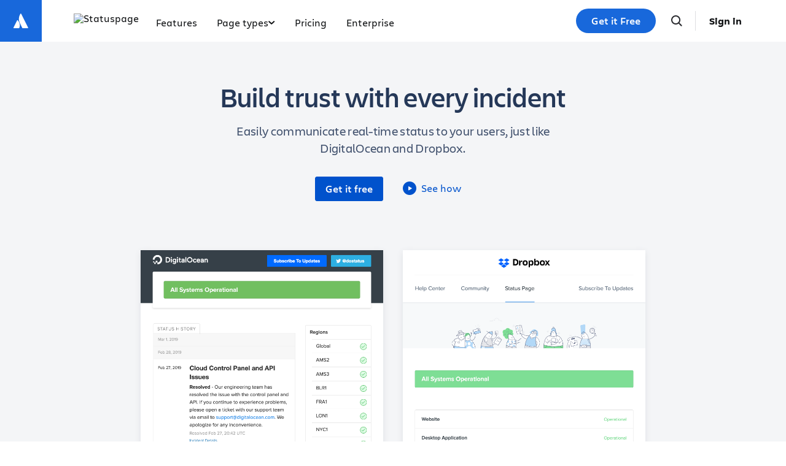

--- FILE ---
content_type: text/html;charset=UTF-8
request_url: https://www.atlassian.com/software/statuspage
body_size: 19508
content:
<!DOCTYPE html>




<html id="magnolia" lang="en"> <head> <meta charset="utf-8"> <meta http-equiv="X-UA-Compatible" content="IE=edge, chrome=1"> <meta name="viewport" content="width=device-width, initial-scale=1"> <meta property="fb:pages" content="115407078489594" /> <meta name="description" content="Statuspage provides real-time incident communication and status updates. Keep customers informed, build trust, and enhance transparency. Start now!"> <meta name="author" content="Atlassian"> <link rel="canonical" href="https://www.atlassian.com/software/statuspage"/> <title> Improve Transparency with Statuspage | Atlassian </title> <link rel="preload" href="https://wac-cdn.atlassian.com/static/master/10386/assets/build/fonts/charlie-sans/charlie-text/Charlie_Text-Regular.woff2" as="font" type="font/woff2" crossorigin> <link rel="preload" href="https://wac-cdn.atlassian.com/static/master/10386/assets/build/fonts/charlie-sans/charlie-text/Charlie_Text-Semibold.woff2" as="font" type="font/woff2" crossorigin> <link rel="preload" href="https://wac-cdn.atlassian.com/static/master/10386/assets/build/fonts/charlie-sans/charlie-text/Charlie_Text-Bold.woff2" as="font" type="font/woff2" crossorigin> <link rel="preload" href="https://wac-cdn.atlassian.com/static/master/10386/assets/build/fonts/charlie-sans/charlie-text/Charlie_Text-Black.woff2" as="font" type="font/woff2" crossorigin> <link rel="preload" href="https://wac-cdn.atlassian.com/static/master/10386/assets/build/fonts/charlie-sans/charlie-display/Charlie_Display-Semibold.woff2" as="font" type="font/woff2" crossorigin> <link rel="preload" href="https://wac-cdn.atlassian.com/static/master/10386/assets/build/fonts/charlie-sans/charlie-display/Charlie_Display-Black.woff2" as="font" type="font/woff2" crossorigin> <link rel="stylesheet" href="https://wac-cdn.atlassian.com/static/master/10386/assets/build/css/wpl-main.css?cdnVersion=3198" id="main-css" /> <link href="https://wac-cdn.atlassian.com" rel="preconnect"> <script type="text/javascript" src="https://wac-cdn.atlassian.com/static/master/10386/assets/build/js/head.js?cdnVersion=3198"></script> <link rel="alternate" href="https://www.atlassian.com/software/statuspage" hreflang="x-default" /> <link rel="alternate" href="https://www.atlassian.com/software/statuspage" hreflang="en" /> <link rel="alternate" href="https://www.atlassian.com/ja/software/statuspage" hreflang="ja" /> <link rel="alternate" href="https://www.atlassian.com/fr/software/statuspage" hreflang="fr" /> <link rel="alternate" href="https://www.atlassian.com/de/software/statuspage" hreflang="de" /> <link rel="alternate" href="https://www.atlassian.com/es/software/statuspage" hreflang="es" /> <link rel="alternate" href="https://www.atlassian.com/br/software/statuspage" hreflang="pt-BR" /> <link rel="alternate" href="https://www.atlassian.com/zh/software/statuspage" hreflang="zh-Hans" /> <link rel="alternate" href="https://www.atlassian.com/ko/software/statuspage" hreflang="ko" /> <link rel="alternate" href="https://www.atlassian.com/ru/software/statuspage" hreflang="ru" /> <link rel="alternate" href="https://www.atlassian.com/pl/software/statuspage" hreflang="pl" /> <link rel="alternate" href="https://www.atlassian.com/it/software/statuspage" hreflang="it" /> <link rel="alternate" href="https://www.atlassian.com/nl/software/statuspage" hreflang="nl" /> <link rel="alternate" href="https://www.atlassian.com/hu/software/statuspage" hreflang="hu" /> <script src="https://www.recaptcha.net/recaptcha/api.js?render=6Le9VxMnAAAAALKRlj8jmKwUYmFTZWcF0y4o9QeD"></script> <link rel="apple-touch-icon" sizes="16x16" href="/favicon-16x16.png" /> <link rel="apple-touch-icon" sizes="32x32" href="/favicon-32x32.png" /> <link rel="apple-touch-icon" sizes="180x180" href="/apple-touch-icon.png" /> <link rel="icon" type="image/png" href="/favicon-32x32.png" sizes="32x32" /> <meta name="theme-color" content="#205081"> <meta property="og:title" content="Improve Transparency with Statuspage | Atlassian" /> <meta property="og:description" content="Statuspage provides real-time incident communication and status updates. Keep customers informed, build trust, and enhance transparency. Start now!" /> <meta property="og:type" content="website" /> <meta property="og:url" content="https://www.atlassian.com/software/statuspage" /> <meta property="og:site_name" content="Atlassian" /> <meta name="twitter:card" content="summary" /> <meta name="twitter:site" content="@Atlassian" /> <style> .imkt-navbar__title-logo { transform: translateY(-30%); } </style> <style> .image-align {padding-left: 0;} .component--template-library .block-wrapper { border: none; margin-bottom: 8px;} .component__link.link-arrow {display:inline-block;} .component--template-library__cta, .component--template-library__image { box-shadow: 0px 3px 10px #dfe1e5;} .component--template-library__image img {margin-bottom: 0;} .component--template-library__textBlock {margin-top: 16px;} .component--cq-link a .component--video-link__play--tiny {display: none;} .customer-logos { align-items: center; display: flex; justify-content: center; width:100%; } .customer-logos .component--image { margin: 0 20px; } .customer-logos .component--image img { margin: 0; } @media (max-width: 1190px) { .customer-logos { margin: auto; max-width: 100%; } .customer-logos .component--image img { margin: 20px 5% !important; } } @media (max-width: 539px) { .desktop { display: none; } } </style> <script src="https://atl-onetrust-wrapper.atlassian.com/assets/atl-onetrust-wrapper.min.js" type="text/javascript" data-domain="1ef16389-2e72-4349-ad86-ea904db9373b" data-test="false" data-geofence="false" data-sync="true" ></script> <script type="text/javascript"> window.featureFlags = "disableOptimizely=true".split('&amp;') .reduce((flags, flagStr) => { const [flagKey, flagValue] = flagStr.split('='); return { ...flags, [flagKey]: flagValue }; }, {}) </script> <script type="text/javascript"> window.cmsPageVariant = window.cmsPageVariant ? window.cmsPageVariant : window.featureFlags?.cmsVariant; </script> <script type="application/ld+json"> { "@context": "http://schema.org", "@type": "BreadcrumbList", "itemListElement": [ { "@type": "ListItem", "position": 1, "item": { "@id": "https://www.atlassian.com/", "name": "Atlassian", "image": "https://wac-cdn.atlassian.com/dam/jcr:5a60e496-a6e8-4327-9f46-aa374dc11796/atlassian-logo-and-text.svg", "description": "Millions of users globally rely on Atlassian products every day for improving software development, project management, collaboration, and code quality." } }, { "@type": "ListItem", "position": 2, "item": { "@id": "https://www.atlassian.com/software", "name": "Products", "image": "https://wac-cdn.atlassian.com/dam/jcr:5a60e496-a6e8-4327-9f46-aa374dc11796/atlassian-logo-and-text.svg", "description": "Software development and collaboration tools for teams, from startup to enterprise. Try Jira Software, Jira Service Desk, Jira Core, Confluence, and more." } }, { "@type": "ListItem", "position": 3, "item": { "@id": "https://www.atlassian.com/software/statuspage", "name": "Statuspage", "image": "https://www.atlassian.com/dam/jcr:09e533bf-aea2-4311-9be1-6142d3839c7c/Statuspage@2x-blue.png", "description": "StatusPage is the #1 status and incident communication tool. Keep customers and employees informed during downtime to build trust and cut support costs." } } ] } </script> <script type="text/javascript"> var LOCALIZED_PRICING_CONTENTFUL_SPACE = "3s3v3nq72la0"; var LOCALIZED_PRICING_CONTENTFUL_ENVIRONMENT = "master"; var LOCALIZED_PRICING_CONTENTFUL_ACCESS_TOKEN = "v5nSeyuO6dUxZX_Gh5OWEHOJHt3GYSKtyB7ySulLgHg"; var LOCALIZED_CCP_PRICING_CONTENTFUL_ENVIRONMENT = "master"; var LOCALIZED_CCP_PRICING_CONTENTFUL_ACCESS_TOKEN = "v5nSeyuO6dUxZX_Gh5OWEHOJHt3GYSKtyB7ySulLgHg"; var LOCALIZED_PRICING_USE_GEO_CURRENCY = true; </script> </head> <body id="statuspage" class="wac software statuspage" data-headerless-path="statuspage"> <div class="language-selector-banner "> <script type="text/x-component"> { "type":"imkt.components.LanguageSwitcherNav", "params": { } } </script> <span class="language-selector-banner__close-banner">Close</span> <div class="language-selector-banner__inner-container"> <div class="language-selector-banner__language-suggestion"> <a href="#">View this page in <span class="preferred-locale-detected">your language</span>?</a> </div> <div class="language-selector-banner__language-selector"> <a href="#" class="language-selector-banner__language-selector__trigger">All languages</a> <div class="language-selector-banner__language-selector__options"> <div class="language-selector-banner__language-selector__options__header"> <span>Choose your language</span> </div> <ul class="language-selector-banner__language-selector__options__list"> <li class="language-selector-banner__language-selector__options__list__item"> <a aria-label="中文" data-event="clicked" data-uuid="212a1c0b-40-0" data-event-component="linkButton" data-event-container="languageSelectorBanner" data-schema-version="1" data-product-key="statuspage" data-lang="zh" class="notranslate SL_opaque" data-locale-url="https://www.atlassian.com/zh/software/statuspage" href="https://www.atlassian.com/zh/software/statuspage">中文</a> </li> <li class="language-selector-banner__language-selector__options__list__item"> <a aria-label="Deutsch" data-event="clicked" data-uuid="212a1c0b-40-1" data-event-component="linkButton" data-event-container="languageSelectorBanner" data-schema-version="1" data-product-key="statuspage" data-lang="de" class="notranslate SL_opaque" data-locale-url="https://www.atlassian.com/de/software/statuspage" href="https://www.atlassian.com/de/software/statuspage">Deutsch</a> </li> <li class="language-selector-banner__language-selector__options__list__item"> <a aria-label="English" data-event="clicked" data-uuid="212a1c0b-40-2" data-event-component="linkButton" data-event-container="languageSelectorBanner" data-schema-version="1" data-product-key="statuspage" data-lang="en" class="notranslate SL_opaque" data-locale-url="https://www.atlassian.com/software/statuspage" href="https://www.atlassian.com/software/statuspage">English</a> </li> <li class="language-selector-banner__language-selector__options__list__item"> <a aria-label="Español" data-event="clicked" data-uuid="212a1c0b-40-3" data-event-component="linkButton" data-event-container="languageSelectorBanner" data-schema-version="1" data-product-key="statuspage" data-lang="es" class="notranslate SL_opaque" data-locale-url="https://www.atlassian.com/es/software/statuspage" href="https://www.atlassian.com/es/software/statuspage">Español</a> </li> <li class="language-selector-banner__language-selector__options__list__item"> <a aria-label="Français" data-event="clicked" data-uuid="212a1c0b-40-4" data-event-component="linkButton" data-event-container="languageSelectorBanner" data-schema-version="1" data-product-key="statuspage" data-lang="fr" class="notranslate SL_opaque" data-locale-url="https://www.atlassian.com/fr/software/statuspage" href="https://www.atlassian.com/fr/software/statuspage">Français</a> </li> <li class="language-selector-banner__language-selector__options__list__item"> <a aria-label="Italiano" data-event="clicked" data-uuid="212a1c0b-40-5" data-event-component="linkButton" data-event-container="languageSelectorBanner" data-schema-version="1" data-product-key="statuspage" data-lang="it" class="notranslate SL_opaque" data-locale-url="https://www.atlassian.com/it/software/statuspage" href="https://www.atlassian.com/it/software/statuspage">Italiano</a> </li> <li class="language-selector-banner__language-selector__options__list__item"> <a aria-label="한국어" data-event="clicked" data-uuid="212a1c0b-40-6" data-event-component="linkButton" data-event-container="languageSelectorBanner" data-schema-version="1" data-product-key="statuspage" data-lang="ko" class="notranslate SL_opaque" data-locale-url="https://www.atlassian.com/ko/software/statuspage" href="https://www.atlassian.com/ko/software/statuspage">한국어</a> </li> <li class="language-selector-banner__language-selector__options__list__item"> <a aria-label="Nederlands" data-event="clicked" data-uuid="212a1c0b-40-7" data-event-component="linkButton" data-event-container="languageSelectorBanner" data-schema-version="1" data-product-key="statuspage" data-lang="nl" class="notranslate SL_opaque" data-locale-url="https://www.atlassian.com/nl/software/statuspage" href="https://www.atlassian.com/nl/software/statuspage">Nederlands</a> </li> <li class="language-selector-banner__language-selector__options__list__item"> <a aria-label="日本語" data-event="clicked" data-uuid="212a1c0b-40-8" data-event-component="linkButton" data-event-container="languageSelectorBanner" data-schema-version="1" data-product-key="statuspage" data-lang="ja" class="notranslate SL_opaque" data-locale-url="https://www.atlassian.com/ja/software/statuspage" href="https://www.atlassian.com/ja/software/statuspage">日本語</a> </li> <li class="language-selector-banner__language-selector__options__list__item"> <a aria-label="Português" data-event="clicked" data-uuid="212a1c0b-40-9" data-event-component="linkButton" data-event-container="languageSelectorBanner" data-schema-version="1" data-product-key="statuspage" data-lang="br" class="notranslate SL_opaque" data-locale-url="https://www.atlassian.com/br/software/statuspage" href="https://www.atlassian.com/br/software/statuspage">Português</a> </li> <li class="language-selector-banner__language-selector__options__list__item"> <a aria-label="Pусский" data-event="clicked" data-uuid="212a1c0b-40-10" data-event-component="linkButton" data-event-container="languageSelectorBanner" data-schema-version="1" data-product-key="statuspage" data-lang="ru" class="notranslate SL_opaque" data-locale-url="https://www.atlassian.com/ru/software/statuspage" href="https://www.atlassian.com/ru/software/statuspage">Pусский</a> </li> <li class="language-selector-banner__language-selector__options__list__item"> <a aria-label="Polski" data-event="clicked" data-uuid="212a1c0b-40-11" data-event-component="linkButton" data-event-container="languageSelectorBanner" data-schema-version="1" data-product-key="statuspage" data-lang="pl" class="notranslate SL_opaque" data-locale-url="https://www.atlassian.com/pl/software/statuspage" href="https://www.atlassian.com/pl/software/statuspage">Polski</a> </li> </ul> </div> </div> </div> </div> <header class="header header--wac"> <style> .imkt-sticky-wrapper { border-top: 1px solid #DDDEE1; } .imkt-sticky-wrapper .imkt-navbar .imkt-navbar__main-section { min-height: 72px } </style> <nav id="adg4-global-nav" class="adg4-global-nav productNav prod-view "> <div class="nav-space"> <a class="atlassian-home-link" href="/" data-event="clicked" data-uuid="c0f7c5d5-7f-nav-home-link" data-event-component="linkButton" data-event-container="global-Product-Nav" data-schema-version="1" data-product-key="statuspage" > <svg width="32" height="33" viewBox="0 0 32 33" fill="none" xmlns="http://www.w3.org/2000/svg"> <path d="M10.9946 15.1348C10.6339 14.738 10.0928 14.7741 9.84022 15.2431L3.99589 26.9678C3.77944 27.4368 4.10411 27.978 4.60917 27.978H12.7624C13.0149 27.978 13.2675 27.8337 13.3757 27.5811C15.1434 23.9374 14.0611 18.4178 10.9946 15.1348Z" fill="white"/> <path d="M15.289 4.44981C12.0061 9.64478 12.2225 15.3809 14.3871 19.71C16.5517 24.0392 18.2112 27.3221 18.3194 27.5747C18.4277 27.8272 18.6802 27.9715 18.9327 27.9715H27.086C27.591 27.9715 27.9518 27.4303 27.6992 26.9614C27.6992 26.9614 16.7321 5.02703 16.4435 4.48588C16.227 3.98082 15.6137 3.94474 15.289 4.44981Z" fill="white"/> </svg> </a> <div class="adg4-nav-inner"> <div class="overlay-style overlay-color"></div> <div class="overlay-style overlay-clickable"><button class="close-all"></button></div> <a href="/software/statuspage" class="header-link" data-event="clicked" data-uuid="c0f7c5d5-7f-logo-link" data-event-component="linkButton" data-event-container="globalNavWac-ADG4" data-schema-version="1" data-product-key="statuspage" > <img class="header-logo" alt="Statuspage" src="https://dam-cdn.atl.orangelogic.com/AssetLink/k4h6882tco16hehpc452kv1o42511a01.svg" style="aspect-ratio: 146/24;"> </a> <button class="mobile-toggle" title="Mobile menu"> <hr class="top" /> <hr class="mid mid1" /> <hr class="mid mid2" /> <hr class="bot" /> </button> <div class="menu-right"> <div class="menu-popout"> <div class="inter-popout-container"> <ul class="nav-links"> <li class="cta-mobile"> <a class="cta button--one button--regular button--primary" href="/try/cloud/signup?bundle=statuspage" data-event="clicked" data-uuid="c0f7c5d5-7f-cta-mobile" data-event-component="linkButton" data-event-container="globalNav-cta-mobile" data-schema-version="1" data-product-key="statuspage" data-label-english="Get it free" >Get it Free</a> </li> <li class="outline-element"></li> <li id="adg4-nav-link-features" class="nav-link productNav single adg4-nav-link-features"> <a class="nav-link-button main current-page-false" data-navlinkid="nav-link-dbdaca74-864d-4302-b353-59f62a9b95ca" href="/software/statuspage/features" data-event="clicked" data-uuid="dbdaca74-86-link" data-event-component="linkButton" data-event-container="globalNav-navigation-link" data-schema-version="1" data-product-key="statuspage" > Features </a> </li> <li id="adg4-nav-link-page-types" class="nav-link productNav has-dropdown single adg4-nav-link-page-types"> <button class="nav-link-button main current-page-false" data-navlinkid="nav-link-39a9c53f-d046-4b51-bb53-c47c6b133780" data-event="clicked" data-uuid="39a9c53f-d0-link" data-event-component="linkButton" data-event-container="globalNav-navigation-link" data-schema-version="1" data-product-key="statuspage" > Page types <svg class="mobile" width="6" height="10" viewBox="0 0 6 10" fill="none" xmlns="http://www.w3.org/2000/svg"><path d="M1.36377 1L5.00013 5L1.36377 9" stroke="#101214" stroke-width="2" stroke-linecap="round" stroke-linejoin="round"/></svg> <svg class="desktop" width="11" height="6" viewBox="0 0 11 6" fill="none" xmlns="http://www.w3.org/2000/svg"><path d="M9.19995 1.18182L5.19995 4.81818L1.19995 1.18182" stroke="currentColor" stroke-width="2" stroke-linecap="round" stroke-linejoin="round"></path></svg> </button> <div class="dropdown-content" id="nav-link-39a9c53f-d046-4b51-bb53-c47c6b133780"> <div class="dropdown-content-inner"> <div class="tab-buttons-area"> </div> <div class="tab-content-area productNav cols-1"> <div id="column-3c6deee8-eac1-4ecd-be84-e7db5ba961cd" class="singular-column-content active"> <p class="column-title">Page types</p> <a href="/software/statuspage/public-pages" data-event="clicked" data-uuid="e7662f22-73" data-event-component="linkButton" data-event-container="global-Product-Nav-link-in-dropdown" data-schema-version="1" data-product-key="statuspage" >Public pages</a> <a href="/software/statuspage/private-pages" data-event="clicked" data-uuid="9a805f94-3a" data-event-component="linkButton" data-event-container="global-Product-Nav-link-in-dropdown" data-schema-version="1" data-product-key="statuspage" >Private pages</a> <a href="/software/statuspage/audience-specific-pages" data-event="clicked" data-uuid="0982013e-1b" data-event-component="linkButton" data-event-container="global-Product-Nav-link-in-dropdown" data-schema-version="1" data-product-key="statuspage" >Audience specific pages</a> </div> </div></div> <button class="mobile-back-button"> <svg width="16" height="15" viewBox="0 0 16 15" fill="none" xmlns="http://www.w3.org/2000/svg"> <path fill-rule="evenodd" clip-rule="evenodd" d="M7.77087 14.5334C7.87109 14.4335 7.9506 14.3148 8.00485 14.1841C8.0591 14.0535 8.08702 13.9134 8.08702 13.772C8.08702 13.6306 8.0591 13.4905 8.00485 13.3599C7.9506 13.2292 7.87109 13.1105 7.77087 13.0106L3.68091 8.92576L14.0174 8.92576C14.3034 8.92576 14.5777 8.8123 14.7799 8.61033C14.9821 8.40837 15.0957 8.13444 15.0957 7.84882C15.0957 7.5632 14.9821 7.28927 14.7799 7.08731C14.5777 6.88534 14.3034 6.77188 14.0174 6.77188L3.68091 6.77188L7.77087 2.68705C7.87109 2.58712 7.9506 2.46843 8.00485 2.33778C8.0591 2.20714 8.08702 2.06709 8.08702 1.92565C8.08702 1.78421 8.0591 1.64416 8.00485 1.51351C7.9506 1.38286 7.87109 1.26418 7.77087 1.16425C7.35033 0.744243 6.6667 0.744243 6.24508 1.16425L0.315557 7.08742C0.120278 7.28171 0.00717735 7.54348 -0.00038147 7.81867V7.88005C0.00734234 8.15489 0.120439 8.41626 0.315557 8.61022L6.24508 14.5334C6.34523 14.6335 6.46415 14.713 6.59505 14.7672C6.72596 14.8213 6.86627 14.8492 7.00798 14.8492C7.14968 14.8492 7.28999 14.8213 7.4209 14.7672C7.5518 14.713 7.67072 14.6335 7.77087 14.5334Z" fill="#1868DB"/> </svg> Back </button> </div> </li> <li id="adg4-nav-link-pricing" class="nav-link productNav single adg4-nav-link-pricing"> <a class="nav-link-button main current-page-false" data-navlinkid="nav-link-354de027-33b3-4283-8e35-45978956fc70" href="/software/statuspage/pricing" data-event="clicked" data-uuid="354de027-33-link" data-event-component="linkButton" data-event-container="globalNav-navigation-link" data-schema-version="1" data-product-key="statuspage" > Pricing </a> </li> <li id="adg4-nav-link-enterprise" class="nav-link productNav single adg4-nav-link-enterprise"> <a class="nav-link-button main current-page-false" data-navlinkid="nav-link-8d6401dc-da94-486c-a2b2-5db9414b0b12" href="/software/statuspage/integrations" data-event="clicked" data-uuid="8d6401dc-da-link" data-event-component="linkButton" data-event-container="globalNav-navigation-link" data-schema-version="1" data-product-key="statuspage" > Enterprise </a> </li> <li class="menu-spacer"></li> <li class="more-less menu-more productNav"><button class="lessmore button-menu-more" data-event="clicked" data-uuid="c0f7c5d5-7f-more" data-event-component="linkButton" data-event-container="globalNav-more" data-schema-version="1" data-product-key="statuspage" >More +</button></li> <li class="more-less menu-less productNav"><button class="lessmore button-menu-less" data-event="clicked" data-uuid="c0f7c5d5-7f-less" data-event-component="linkButton" data-event-container="globalNav-less" data-schema-version="1" data-product-key="statuspage" >Less -</button></li> </ul> <ul class="search-profile"> <li class="home-mobile-link"> <a class="atlassian-home-link-mobile" href="/" data-event="clicked" data-uuid="c0f7c5d5-7f-mobile-home-link" data-event-component="linkButton" data-event-container="globalNav-mobile-home-link" data-schema-version="1" data-product-key="statuspage" > <svg width="142" height="16" viewBox="0 0 142 16" fill="none" xmlns="http://www.w3.org/2000/svg"> <g clip-path="url(#clip0_2389_2333)"> <path d="M4.73929 7.06523C4.5084 6.81126 4.16207 6.83435 4.00045 7.1345L0.23698 14.6384C0.0984476 14.9385 0.306247 15.2848 0.629489 15.2848H5.84755C6.00917 15.2848 6.17079 15.1925 6.24006 15.0309C7.3945 12.6989 6.70184 9.16631 4.73929 7.06523Z" fill="#1868DB"/> <path d="M7.48794 0.231197C5.38686 3.55598 5.52539 7.22709 6.91072 9.99775C8.29604 12.7684 9.35813 14.8695 9.42739 15.0311C9.49666 15.1927 9.65828 15.2851 9.8199 15.2851H15.038C15.3612 15.2851 15.5921 14.9387 15.4305 14.6386C15.4305 14.6386 8.41149 0.600617 8.22678 0.254285C8.08824 -0.0689573 7.69573 -0.0920461 7.48794 0.231197Z" fill="#1868DB"/> <path d="M78.3262 10.2168C78.3262 8.02338 77.1487 6.98439 73.8701 6.26863C72.0461 5.87612 71.6074 5.46053 71.6074 4.88331C71.6074 4.16756 72.2539 3.84431 73.4545 3.84431C74.9091 3.84431 76.3406 4.283 77.7028 4.9064V2.0203C76.7562 1.53544 75.2785 1.16602 73.5468 1.16602C70.2913 1.16602 68.6059 2.57443 68.6059 4.9064C68.6059 6.7535 69.4601 8.23118 72.8311 8.87767C74.8398 9.29326 75.2554 9.61651 75.2554 10.2861C75.2554 10.9326 74.8398 11.3482 73.4083 11.3482C71.769 11.3482 69.8065 10.794 68.5366 10.0321V13.0567C69.5525 13.5647 70.8916 14.1188 73.3852 14.1188C76.9178 14.1188 78.3262 12.5488 78.3262 10.2168Z" fill="#1868DB"/> <path d="M113.837 1.35076V13.9341H116.516V4.3523L117.647 6.89206L121.434 13.9341H124.805V1.35076H122.126V9.478L121.11 7.12295L118.063 1.35076H113.837Z" fill="#1868DB"/> <path d="M96.8214 1.35076H93.8891V13.911H96.8214V1.35076Z" fill="#1868DB"/> <path d="M90.494 10.2168C90.494 8.02338 89.3165 6.98439 86.0379 6.26863C84.2139 5.87612 83.7752 5.46053 83.7752 4.88331C83.7752 4.16756 84.4217 3.84431 85.6223 3.84431C87.0769 3.84431 88.5084 4.283 89.8707 4.9064V2.0203C88.924 1.53544 87.4463 1.16602 85.7147 1.16602C82.4592 1.16602 80.7737 2.57443 80.7737 4.9064C80.7737 6.7535 81.628 8.23118 84.9989 8.87767C87.0076 9.29326 87.4232 9.61651 87.4232 10.2861C87.4232 10.9326 87.0077 11.3482 85.5761 11.3482C83.9368 11.3482 81.9743 10.794 80.7044 10.0321V13.0567C81.7203 13.5647 83.0595 14.1188 85.5531 14.1188C89.1087 14.1188 90.494 12.5488 90.494 10.2168Z" fill="#1868DB"/> <path d="M45.8871 1.35076V13.9341H51.8902L52.8368 11.2097H48.8194V1.35076H45.8871Z" fill="#1868DB"/> <path d="M33.9967 1.35085V4.07532H37.2522V13.9342H40.1845V4.07532H43.6709V1.35085H33.9967Z" fill="#1868DB"/> <path d="M29.7251 1.35068H25.8693L21.4824 13.9341H24.8303L25.4537 11.8099C26.1925 12.0177 26.9775 12.1562 27.8087 12.1562C28.6169 12.1562 29.4019 12.0408 30.1638 11.8099L30.7872 13.9341H34.1351L29.7251 1.35068ZM27.7857 9.54719C27.2315 9.54719 26.6774 9.45484 26.1694 9.3163L27.7857 3.82118L29.4019 9.3163C28.8939 9.45484 28.3629 9.54719 27.7857 9.54719Z" fill="#1868DB"/> <path d="M62.2799 1.35073H58.424L54.0372 13.911H57.3851L58.0084 11.7869C58.7473 11.9947 59.5323 12.1332 60.3635 12.1332C61.1716 12.1332 61.9566 12.0177 62.7186 11.7869L63.342 13.911H66.6898L62.2799 1.35073ZM60.3404 9.54724C59.7863 9.54724 59.2322 9.45489 58.7242 9.31635L60.3404 3.82123L61.9566 9.31635C61.4487 9.45489 60.8945 9.54724 60.3404 9.54724Z" fill="#1868DB"/> <path d="M107.349 1.35073H103.493L99.1065 13.911H102.454L103.078 11.7869C103.817 11.9947 104.602 12.1332 105.433 12.1332C106.241 12.1332 107.026 12.0177 107.788 11.7869L108.411 13.911H111.759L107.349 1.35073ZM105.433 9.54724C104.879 9.54724 104.325 9.45489 103.817 9.31635L105.433 3.82123L107.049 9.31635C106.518 9.45489 105.987 9.54724 105.433 9.54724Z" fill="#1868DB"/> <path fill-rule="evenodd" clip-rule="evenodd" d="M138.213 3.64258L137.133 4.84467L138.883 6.79227H131.568C131.147 6.79227 130.805 7.17296 130.805 7.64201C130.805 8.11107 131.147 8.49175 131.568 8.49175H138.883L137.133 10.4405L138.213 11.6426L141.805 7.64201L138.213 3.64258Z" fill="#0065FF"/> </g> <defs> <clipPath id="clip0_2389_2333"> <rect width="141.612" height="15.2851" fill="white" transform="translate(0.193359)"/> </clipPath> </defs> </svg> </a> </li> <li class="cta-desktop" id="cta-desktop-default"> <a class="cta button--one button--regular button--primary" href="/try/cloud/signup?bundle=statuspage" data-event="clicked" data-uuid="c0f7c5d5-7f-linik" data-event-component="linkButton" data-event-container="globalNav-cta-desktop" data-schema-version="1" data-product-key="statuspage" data-label-english="Get it free" >Get it Free</a> </li> <li class="search-button"> <button class="search-open doNotAutoTrack"> <svg width="24" height="24" class="search-svg" viewBox="0 0 24 24" fill="none" xmlns="http://www.w3.org/2000/svg"> <path fill-rule="evenodd" clip-rule="evenodd" d="M16.4362 15.085L20.3762 19.095C20.5527 19.2858 20.648 19.5378 20.6419 19.7976C20.6358 20.0574 20.5288 20.3047 20.3435 20.4869C20.1583 20.6692 19.9093 20.7722 19.6494 20.7741C19.3895 20.776 19.1391 20.6766 18.9512 20.497L15.0132 16.491C13.4938 17.6356 11.5961 18.1601 9.70452 17.9582C7.81291 17.7563 6.0687 16.8431 4.82506 15.4036C3.58142 13.964 2.9313 12.1057 3.00633 10.2048C3.08136 8.30391 3.87593 6.50257 5.22916 5.16551C6.58238 3.82845 8.39314 3.05558 10.2948 3.0034C12.1964 2.95123 14.0468 3.62364 15.4714 4.88448C16.8959 6.14533 17.788 7.90039 17.9672 9.79429C18.1463 11.6882 17.5991 13.5794 16.4362 15.085ZM10.5002 16C11.9589 16 13.3579 15.4205 14.3893 14.3891C15.4208 13.3576 16.0002 11.9587 16.0002 10.5C16.0002 9.04131 15.4208 7.64236 14.3893 6.61091C13.3579 5.57946 11.9589 5 10.5002 5C9.04155 5 7.64261 5.57946 6.61116 6.61091C5.57971 7.64236 5.00024 9.04131 5.00024 10.5C5.00024 11.9587 5.57971 13.3576 6.61116 14.3891C7.64261 15.4205 9.04155 16 10.5002 16Z" fill="#292A2E"/> </svg> </button> </li> <li class="adg4-nav-account-sign-in"></li> <li class="adg4-nav-account-my-products"></li> </ul> <div class="search-form"> <button class="mobile-back-button" data-event="clicked" data-uuid="c0f7c5d5-7f-mobile-back-button" data-event-component="linkButton" data-event-container="globalNav-mobile-back-button" data-schema-version="1" data-product-key="statuspage" > <svg width="16" height="15" viewBox="0 0 16 15" fill="none" xmlns="http://www.w3.org/2000/svg"> <path fill-rule="evenodd" clip-rule="evenodd" d="M7.77087 14.5334C7.87109 14.4335 7.9506 14.3148 8.00485 14.1841C8.0591 14.0535 8.08702 13.9134 8.08702 13.772C8.08702 13.6306 8.0591 13.4905 8.00485 13.3599C7.9506 13.2292 7.87109 13.1105 7.77087 13.0106L3.68091 8.92576L14.0174 8.92576C14.3034 8.92576 14.5777 8.8123 14.7799 8.61033C14.9821 8.40837 15.0957 8.13444 15.0957 7.84882C15.0957 7.5632 14.9821 7.28927 14.7799 7.08731C14.5777 6.88534 14.3034 6.77188 14.0174 6.77188L3.68091 6.77188L7.77087 2.68705C7.87109 2.58712 7.9506 2.46843 8.00485 2.33778C8.0591 2.20714 8.08702 2.06709 8.08702 1.92565C8.08702 1.78421 8.0591 1.64416 8.00485 1.51351C7.9506 1.38286 7.87109 1.26418 7.77087 1.16425C7.35033 0.744243 6.6667 0.744243 6.24508 1.16425L0.315557 7.08742C0.120278 7.28171 0.00717735 7.54348 -0.00038147 7.81867V7.88005C0.00734234 8.15489 0.120439 8.41626 0.315557 8.61022L6.24508 14.5334C6.34523 14.6335 6.46415 14.713 6.59505 14.7672C6.72596 14.8213 6.86627 14.8492 7.00798 14.8492C7.14968 14.8492 7.28999 14.8213 7.4209 14.7672C7.5518 14.713 7.67072 14.6335 7.77087 14.5334Z" fill="#1868DB"/> </svg> Back </button> <div class="input-container"> <input class="adg4-search-input" type="text" placeholder="Search" /> <svg width="24" height="24" class="search-svg" viewBox="0 0 24 24" fill="none" xmlns="http://www.w3.org/2000/svg"> <path fill-rule="evenodd" clip-rule="evenodd" d="M16.4362 15.085L20.3762 19.095C20.5527 19.2858 20.648 19.5378 20.6419 19.7976C20.6358 20.0574 20.5288 20.3047 20.3435 20.4869C20.1583 20.6692 19.9093 20.7722 19.6494 20.7741C19.3895 20.776 19.1391 20.6766 18.9512 20.497L15.0132 16.491C13.4938 17.6356 11.5961 18.1601 9.70452 17.9582C7.81291 17.7563 6.0687 16.8431 4.82506 15.4036C3.58142 13.964 2.9313 12.1057 3.00633 10.2048C3.08136 8.30391 3.87593 6.50257 5.22916 5.16551C6.58238 3.82845 8.39314 3.05558 10.2948 3.0034C12.1964 2.95123 14.0468 3.62364 15.4714 4.88448C16.8959 6.14533 17.788 7.90039 17.9672 9.79429C18.1463 11.6882 17.5991 13.5794 16.4362 15.085ZM10.5002 16C11.9589 16 13.3579 15.4205 14.3893 14.3891C15.4208 13.3576 16.0002 11.9587 16.0002 10.5C16.0002 9.04131 15.4208 7.64236 14.3893 6.61091C13.3579 5.57946 11.9589 5 10.5002 5C9.04155 5 7.64261 5.57946 6.61116 6.61091C5.57971 7.64236 5.00024 9.04131 5.00024 10.5C5.00024 11.9587 5.57971 13.3576 6.61116 14.3891C7.64261 15.4205 9.04155 16 10.5002 16Z" fill="#292A2E"/> </svg> </div> <div class="adg4-search-results"></div> <button class="search-close doNotAutoTrack" title="Close search"> <hr class="mid mid1" /> <hr class="mid mid2" /> </button> </div> </div> </div> <div class="cta-tablet"> <a class="cta button--one button--regular button--primary" href="/try/cloud/signup?bundle=statuspage" data-event="clicked" data-uuid="c0f7c5d5-7f-cta-tablet" data-event-component="linkButton" data-event-container="globalNav-cta-tablet" data-schema-version="1" data-product-key="statuspage" data-label-english="Get it free" >Get it Free</a> </div> <div id="adg4-app-switcher"></div> <script type="text/jsx-component"> { "type": "WacAppSwitcher", "domRootId": "adg4-app-switcher", "props": { "domRootId": "adg4-app-switcher", "wacAppSwitcherLabel": "", "allowWacJoinSitesProvider": true } } </script> <div class="adg4-nav-account-logged-in"></div> <div class="adg4-nav-account-info"></div> </div> </div> </div> <script type="text/x-component"> { "type":"imkt.components.ADG4GlobalNav", "params": { "navType":"productNav", "labels": { "JoinSiteUserDropdown.logOut":"Log out", "JoinSiteUserDropdown.logIn":"Sign in", "JoinSiteUserDropdown.joinTeam":"Join your team", "JoinSiteUserDropdown.profile":"Profile", "JoinSiteUserDropdown.switchAccount":"Switch account", "JoinSiteUserDropdown.licenses":"Licenses", "JoinSiteUserDropdown.logOutHeading":"Log out", "JoinSiteUserDropdown.logOutTriggerText":"Log out" }, "ctaLabel":"Get it Free", "isShowCTADropdown":"false", "jiraProduct": { "imgSource":"https://wac-cdn.atlassian.com/misc-assets/adg4-nav/prod-icon-Jira.svg", "heading":"Jira", "subText":"Flexible project management", "href":"/wac/try/cloud/signup?bundle=jira-software&edition=free" }, "jiraServiceManagementProduct": { "imgSource":"https://wac-cdn.atlassian.com/misc-assets/adg4-nav/prod-icon-Jira-Service-Management.svg", "heading":"Jira Service Management", "subText":"High-velocity service delivery", "href":"/wac/software/jira/service-management/free" }, "confluenceProduct": { "imgSource":"https://wac-cdn.atlassian.com/misc-assets/adg4-nav/prod-icon-Confluence.svg", "heading":"Confluence", "subText":"Knowledge, all in one place", "href":"/wac/try/cloud/signup?bundle=confluence&edition=free" }, "jiraProductDiscovery": { "imgSource":"https://wac-cdn.atlassian.com/misc-assets/adg4-nav/prod-icon-Jira-Product-Discovery.svg", "heading":"Jira Product Discovery", "subText":"Capture & prioritize ideas", "href":"/wac/try/cloud/signup?bundle=jira-product-discovery" }, "compassProduct": { "imgSource":"https://wac-cdn.atlassian.com/misc-assets/adg4-nav/prod-icon-Compass.svg", "heading":"Compass", "subText":"Optimize software health", "href":"/wac/try/cloud/signup?bundle=compass" } } } </script></nav> </header> <main> <div class="container-fluid xs-cozy n20 theme-one"> <div class="row flex-container"> <div class="column column-md-6 column-md-offset-3 xs-cozy-top text-center s0 between" > <div class="component component--heading-textblock text-oversized"> <h1 class="fnt-wt font-wt- fnt-mg font-mgn- fnt-ln font-lnh- heading" > Build trust with every incident </h1> <p>Easily communicate real-time status to your users, just like DigitalOcean and Dropbox.</p> </div> </div> <div class="column column-xs-6 xs-comfortable-bottom text-right vertical-middle s0 between" > <div class="component component--link-button "> <a href="/try/cloud/signup?bundle=statuspage" data-event="clicked" data-uuid="2b415c17-57" data-event-component="linkButton" data-event-container="linkButton" data-schema-version="1" data-product-key="statuspage" data-label="Get it free" data-label-english="Get it free" class="component__link button button--one button--regular button--primary " > Get it free </a> </div> </div> <div class="column column-xs-6 xs-comfortable-bottom text-left vertical-middle s0 between" > <div class="component component--video-link"> <a class="play-trigger" data-event="clicked" data-uuid="f86dd26a-2c" data-event-component="linkButton" data-event-container="videoLink" data-schema-version="1" data-product-key="statuspage" data-label-english="See how" href="https://www.youtube.com/watch?v=7VrRpe2GmKs"> <span class="component--video-link__play--tiny"></span> <span class="component--video-link__text">See how</span> </a> <script type="text/x-component"> { "type":"imkt.components.VideoEmbedInline", "params": { "behavior":"modal", "videoId":"7VrRpe2GmKs", "source":"youtube", "uniqueId":"f86dd26a" } } </script></div> </div> <div class="column column-md-5 column-lg-4 column-md-offset-1 column-lg-offset-2 s0 between" > <div class="component component--template-library"> <div class="block-wrapper"> <div class="component--template-library__image"> <img id="" alt="DigitalOcean status checklist" class="component__image" src="https://wac-cdn.atlassian.com/dam/jcr:00156410-fc11-4186-960b-ec60be48f136/digitalocean-no-drop-shadow.png?cdnVersion=3198" loading="auto" /> </div> <div class="component--template-library__cta"> <div class="link-wrapper"> <div class="component--template-library__button"> <a href="http://status.digitalocean.com/" data-event="clicked" data-uuid="6b1ebef5-61-button" data-event-component="linkButton" data-event-container="templateLibrary" data-schema-version="1" data-product-key="statuspage" data-label="View statuspage" class="component__link button button--one button--regular button--primary">View statuspage</a> </div> <div class="component--template-library__link-text"> </div> </div> </div> </div> <div class="component--template-library__textBlock"> <h4 class="fnt-wt font-wt- fnt-mg font-mgn- fnt-ln font-lnh- heading" > DigitalOcean </h4> <div class="component--template-library__link-text"> </div> </div> </div> </div> <div class="column column-md-5 column-lg-4 s0 between" > <div class="component component--template-library"> <div class="block-wrapper"> <div class="component--template-library__image"> <img id="" alt="Dropbox status checklist" class="component__image" src="https://wac-cdn.atlassian.com/dam/jcr:fb5dbd0c-a8a8-4f70-b68b-87504511ca6c/dropbox-nodropshadow.png?cdnVersion=3198" loading="auto" /> </div> <div class="component--template-library__cta"> <div class="link-wrapper"> <div class="component--template-library__button"> <a href="http://status.dropbox.com/" data-event="clicked" data-uuid="98c4c117-8f-button" data-event-component="linkButton" data-event-container="templateLibrary" data-schema-version="1" data-product-key="statuspage" data-label="View statuspage" class="component__link button button--one button--regular button--primary">View statuspage</a> </div> <div class="component--template-library__link-text"> </div> </div> </div> </div> <div class="component--template-library__textBlock"> <h4 class="fnt-wt font-wt- fnt-mg font-mgn- fnt-ln font-lnh- heading" > Dropbox </h4> <div class="component--template-library__link-text"> </div> </div> </div> </div> </div> </div> <div class="container-fluid xs-comfortable-top"> <div class="row flex-container"> <div class="column column-md-5 column-lg-4 column-lg-offset-1 vertical-middle s0 between" > <div class="component component--heading"> <h6 class="fnt-wt font-wt- fnt-mg font-mgn- fnt-ln font-lnh- eyebrows heading" > Support & IT teams </h6> </div> <div class="component component--heading-textblock"> <h3 class="fnt-wt font-wt- fnt-mg font-mgn- fnt-ln font-lnh- heading" > Eliminate duplicate support tickets & clunky email lists </h3> <p>Halt the flood of support requests during an incident with proactive customer communication. Manage subscribers directly in Statuspage and send consistent messages through the channels of your choice (email, text message, in-app message, etc.)</p> </div> </div> <div class="column column-md-5 column-md-offset-1 s0 between" > <div class="component component--image"> <img id="b04677ac" alt="Hot air balloons with different status icons i.e. check, x, or exclamation point" class="component__image" src="https://wac-cdn.atlassian.com/dam/jcr:9415102a-ba40-491a-8860-bbb62fcc7a1f/Status%20Page%20Balloons@2x.png?cdnVersion=3198" loading="auto" /> </div> </div> </div> </div> <div class="container-fluid xs-comfortable-bottom"> <div class="row flex-container"> <div class="column column-md-7 column-lg-6 column-lg-offset-1 column-xs-order-1 column-md-order-0 image-align s0 between" > <div class="component component--image"> <img id="a5d50e3b" alt="Window of different status such as hosted pages or notifications and the uptimes of them" class="component__image" src="https://wac-cdn.atlassian.com/dam/jcr:983708c2-4049-4441-b1dd-e3743311f151/components.png?cdnVersion=3198" loading="auto" /> </div> </div> <div class="column column-md-5 column-lg-4 column-xs-order-0 column-md-order-1 vertical-middle s0 between" > <div class="component component--heading"> <h6 class="fnt-wt font-wt- fnt-mg font-mgn- fnt-ln font-lnh- eyebrows heading" > DEVOPS & IT TEAMS </h6> </div> <div class="component component--heading-textblock"> <h3 class="fnt-wt font-wt- fnt-mg font-mgn- fnt-ln font-lnh- heading" > Display the status of each part of your service </h3> <p>Control which components of your service you show on your page, and tap into 150+ third party components to display the status of mission-critical tools your service relies on like Stripe, Mailgun, Shopify, and PagerDuty. </p> </div> </div> </div> </div> <div class="container-fluid xs-cozy theme-three"> <div class="row flex-container reduced-row"> <div class="column column-md-5 vertical-middle s0 between" > <div class="component component--heading-textblock text-oversized"> <h2 class="fnt-wt font-wt- fnt-mg font-mgn- fnt-ln font-lnh- heading" > Statuspage is the communication piece of your incident management process </h2> <p>Keep users in the loop from ‘investigating’ through ‘resolved’.</p> </div> <div class="component component--textblock "> <p>Statuspage integrates with your favorite monitoring, alerting, chat, and help desk tools for efficient response every time.</p> </div> <div class="component component--link-button "> <a href="/software/statuspage/integrations" data-event="clicked" data-uuid="9a77e6e0-30" data-event-component="linkButton" data-event-container="linkButton" data-schema-version="1" data-product-key="statuspage" data-label="Learn more about integrations and automation" data-label-english="Learn more about integrations and automation" class="component__link link-arrow " > Learn more about integrations and automation<svg class="link-arrow-image" width="11px" height="8px" viewBox="0 0 11 8" version="1.1" xmlns="http://www.w3.org/2000/svg" xmlns:xlink="http://www.w3.org/1999/xlink"><g stroke="none" stroke-width="1" fill="none" fill-rule="evenodd"><g class="group-path" transform="translate(-138.000000, -586.000000)" fill="#0052CC"><path d="M145.2803,586.507862 L144.2193,587.568863 L145.9393,589.287862 L138.7503,589.287862 C138.3363,589.287862 138.0003,589.623862 138.0003,590.037862 C138.0003,590.451862 138.3363,590.787862 138.7503,590.787862 L145.9393,590.787862 L144.2193,592.507862 L145.2803,593.568863 L148.8103,590.037862 L145.2803,586.507862 Z"></path></g></g></svg> </a> </div> </div> <div class="column column-md-7 image-align text-center s0 between" > <div class="component component--image"> <img id="14d24670" alt="Statuspage icon with communication icons (such as mail and phone) around it" class="component__image" style="width:75%;" src="https://wac-cdn.atlassian.com/dam/jcr:11d23c61-b4d7-4530-8a47-e8dd5ee72c36/communication-tools.png?cdnVersion=3198" loading="auto" /> </div> </div> </div> </div> <div class="container-fluid xs-comfortable-top"> <div class="row flex-container"> <div class="column column-md-5 column-lg-4 column-lg-offset-1 vertical-middle s0 between" > <div class="component component--heading"> <h6 class="fnt-wt font-wt- fnt-mg font-mgn- fnt-ln font-lnh- eyebrows heading" > INCIDENT RESPONSE TEAMS </h6> </div> <div class="component component--heading-textblock"> <h3 class="fnt-wt font-wt- fnt-mg font-mgn- fnt-ln font-lnh- heading" > Level-up your incident communication </h3> <p>Take the hassle out of incident communication. Pre-written templates and tight integrations with the incident management tools you already rely on enable you to quickly get the word out to users.</p> </div> </div> <div class="column column-md-6 column-lg-5 column-md-offset-1 s0 between" > <div class="component component--image"> <img id="a70cdbc1" alt="Light projecting a check status" class="component__image" src="https://wac-cdn.atlassian.com/dam/jcr:44059da4-4514-4c00-a94a-43e197cf323a/Status%20Page%20Light@2x.png?cdnVersion=3198" loading="auto" /> </div> </div> </div> </div> <div class="container-fluid xs-comfortable-bottom"> <div class="row flex-container"> <div class="column column-md-7 column-lg-6 column-lg-offset-1 column-xs-order-1 column-md-order-0 image-align s0 between" > <div class="component component--image"> <img id="6da9225d" alt="Calendar showing the days of uptime in green across various months" class="component__image" src="https://wac-cdn.atlassian.com/dam/jcr:a1f22d3c-2fda-46eb-9afd-7561b1be4af7/uptime.png?cdnVersion=3198" loading="auto" /> </div> </div> <div class="column column-md-5 column-lg-4 column-xs-order-0 column-md-order-1 vertical-middle s0 between" > <div class="component component--heading"> <h6 class="fnt-wt font-wt- fnt-mg font-mgn- fnt-ln font-lnh- eyebrows heading" > MARKETING & SALES TEAMS </h6> </div> <div class="component component--heading-textblock"> <h3 class="fnt-wt font-wt- fnt-mg font-mgn- fnt-ln font-lnh- heading" > Showcase reliability </h3> <p>Turn your page into a sales and marketing tool with Uptime Showcase, which lets you display historical uptime to current and prospective customers.</p> </div> </div> </div> </div> <div class="container-fluid xs-cozy-top xs-comfortable-bottom n20"> <div class="row reduced-row"> <div class="column column-md-10 column-md-offset-1 text-center s0 between" > <div class="component component--heading"> <h2 class="fnt-wt font-wt- fnt-mg font-mgn- fnt-ln font-lnh- heading" > Trusted by thousands of companies </h2> </div> </div> <div class="column column-md-10 column-md-offset-1 s0 between" > <div class="component component--customer-quote"> <div class="component--customer-quote__title"> </div> <div class="block-wrapper flex-container"> <div class="component--customer-quote__image"> <div class="component--video-embed"><div class="vid-thumb"> <a class="play-trigger" href="https://www.youtube.com/watch?v=Zo068ILUO5s" data-event="clicked" data-uuid="1689e449-77-Zo068ILUO5s" data-event-component="linkButton" data-event-container="customerQuote" data-schema-version="1" data-product-key="statuspage" data-label="Watch the video" > <div class="div-video" style="background-image: url(https://wac-cdn.atlassian.com/dam/jcr:c1d27442-68fc-43e8-ad16-e98d19e00654/digitalocean.jpg?cdnVersion=3198);"></div> <svg class="play-icon" width="70px" height="70px" viewBox="0 0 32 32" version="1.1" xmlns="http://www.w3.org/2000/svg" xmlns:xlink="http://www.w3.org/1999/xlink"> <path d="M16,0 C7.163444,-5.41083001e-16 1.082166e-15,7.163444 0,16 C-1.082166e-15,24.836556 7.163444,32 16,32 C24.836556,32 32,24.836556 32,16 C32,11.7565362 30.3142906,7.68687356 27.3137085,4.6862915 C24.3131264,1.68570945 20.2434638,2.5983722e-16 16,0 Z M11.1288889,22.2222222 L11.1288889,9.77777778 L23.6533333,16 L11.1288889,22.2222222 Z"></path> </svg> </a> </div></div> </div> <div class="component--customer-quote__quote"> <div class="component--customer-quote__logo"> <img src="https://wac-cdn.atlassian.com/dam/jcr:956bcc99-defd-4be3-8d79-b9f3108636a3/digitalocean-logo.svg?cdnVersion=3198" loading="auto" alt="Digital Ocean logo" style="height:30px;"> </div> <blockquote> <p>“Proactive Statuspage notifications drive down ticket volume during an incident.”</p> </blockquote> <div class="quoted-from"> Zachary Bouzan-Kaloustian <div class="quoted-from__info"> Director of customer support </div> </div> <div class="component--customer-quote__button component--cq-link"> <a href="https://www.youtube.com/watch?v=Zo068ILUO5s" data-event="clicked" data-uuid="1689e449-77-button" data-event-component="linkButton" data-event-container="customerQuote" data-schema-version="1" data-product-key="statuspage" data-label="Watch the video" class="component__link link-arrow play-trigger"><span class="component--video-link__play--tiny"></span><span>Watch the video</span><svg class="link-arrow-image" width="11px" height="8px" viewBox="0 0 11 8" version="1.1" xmlns="http://www.w3.org/2000/svg" xmlns:xlink="http://www.w3.org/1999/xlink"><g stroke="none" stroke-width="1" fill="none" fill-rule="evenodd"><g class="group-path" transform="translate(-138.000000, -586.000000)" fill="#0052CC"><path d="M145.2803,586.507862 L144.2193,587.568863 L145.9393,589.287862 L138.7503,589.287862 C138.3363,589.287862 138.0003,589.623862 138.0003,590.037862 C138.0003,590.451862 138.3363,590.787862 138.7503,590.787862 L145.9393,590.787862 L144.2193,592.507862 L145.2803,593.568863 L148.8103,590.037862 L145.2803,586.507862 Z"></path></g></g></svg> </a> </div> </div> </div> <script type="text/x-component"> { "type":"imkt.components.VideoEmbedInline", "params": { "videoId":"Zo068ILUO5s", "source":"youtube", "behavior":"modal", "uniqueId":"1689e449" } } </script></div> </div> <div class="column column-lg-10 column-lg-offset-1 hide-xs hide-sm s0 between" > <div class="component s0 between component--block customer-logos logos-one" > <div class="component component--image"> <img id="38c8baf7" alt="Squarespace logo" class="component__image" style="width:208px;" src="https://wac-cdn.atlassian.com/dam/jcr:674f5062-5c9a-4e64-9dd2-b93a7977e1bd/squarespace-n700.svg?cdnVersion=3198" loading="auto" /> </div> <div class="component component--image"> <img id="5356ae14" alt="New Relic logo" class="component__image" style="height:34px;" src="https://wac-cdn.atlassian.com/dam/jcr:4fc57b8e-5b6d-477e-8824-5ae6ce31642e/newrelic-n700.svg?cdnVersion=3198" loading="auto" /> </div> <div class="component component--image" style="margin-bottom:10px;"> <img id="e9b6af6d" alt="Reddit logo" class="component__image" style="height:43px;" src="https://wac-cdn.atlassian.com/dam/jcr:4f10dcae-b68f-4b7e-8ca9-c90dff8deab7/reddit-n700.svg?cdnVersion=3198" loading="auto" /> </div> <div class="component component--image"> <img id="a558106d" alt="Twilio logo" class="component__image" style="height:33px;" src="https://wac-cdn.atlassian.com/dam/jcr:03d13706-2ce9-48a6-b4be-6a02ae71044d/twilio-n700.svg?cdnVersion=3198" loading="auto" /> </div> <div class="component component--image"> <img id="8fd1663d" alt="Coinbase logo" class="component__image" style="height:27px;" src="https://wac-cdn.atlassian.com/dam/jcr:1e2d903d-bfc5-4592-bf31-39bc18cb036f/coinbase-n700.svg?cdnVersion=3198" loading="auto" /> </div> <div class="component component--image"> <img id="04941b9d" alt="Shopify logo" class="component__image" style="height:35px;" src="https://wac-cdn.atlassian.com/dam/jcr:96dafe11-c4cf-4832-ad0a-4dfa6b303657/shopify-n700.svg?cdnVersion=3198" loading="auto" /> </div> </div> </div> <div class="column column-lg-10 column-lg-offset-1 xs-none-bottom hide-md hide-lg hide-xl s0 between" > <div class="container-fluid xs-none"> <div class="row flex-container"> <div class="column column-xs-4 vertical-middle s0 between" > <div class="component component--image"> <img id="e0c5428e" alt="Squarespace logo" class="component__image" src="https://wac-cdn.atlassian.com/dam/jcr:674f5062-5c9a-4e64-9dd2-b93a7977e1bd/squarespace-n700.svg?cdnVersion=3198" loading="auto" /> </div> </div> <div class="column column-xs-4 vertical-middle s0 between" > <div class="component component--image"> <img id="494f2ad2" alt="New Relic logo" class="component__image" src="https://wac-cdn.atlassian.com/dam/jcr:4fc57b8e-5b6d-477e-8824-5ae6ce31642e/newrelic-n700.svg?cdnVersion=3198" loading="auto" /> </div> </div> <div class="column column-xs-4 xs-none-top vertical-middle s0 between" > <div class="component component--image"> <img id="16b644bf" alt="Reddit logo" class="component__image" src="https://wac-cdn.atlassian.com/dam/jcr:4f10dcae-b68f-4b7e-8ca9-c90dff8deab7/reddit-n700.svg?cdnVersion=3198" loading="auto" /> </div> </div> </div> </div> </div> <div class="column column-xs-10 column-xs-offset-1 xs-none hide-md hide-lg hide-xl s0 between" > <div class="container-fluid xs-none"> <div class="row flex-container"> <div class="column column-xs-4 vertical-middle s0 between" > <div class="component component--image"> <img id="7061bf19" alt="Twilio logo" class="component__image" src="https://wac-cdn.atlassian.com/dam/jcr:03d13706-2ce9-48a6-b4be-6a02ae71044d/twilio-n700.svg?cdnVersion=3198" loading="auto" /> </div> </div> <div class="column column-xs-4 vertical-middle s0 between" > <div class="component component--image"> <img id="163125ef" alt="Coinbase logo" class="component__image" src="https://wac-cdn.atlassian.com/dam/jcr:1e2d903d-bfc5-4592-bf31-39bc18cb036f/coinbase-n700.svg?cdnVersion=3198" loading="auto" /> </div> </div> <div class="column column-xs-4 vertical-middle s0 between" > <div class="component component--image"> <img id="77fa7071" alt="Shopify logo" class="component__image" src="https://wac-cdn.atlassian.com/dam/jcr:96dafe11-c4cf-4832-ad0a-4dfa6b303657/shopify-n700.svg?cdnVersion=3198" loading="auto" /> </div> </div> </div> </div> </div> </div> </div> <div class="container-fluid md-comfortable-top"> <div class="row"> <div class="column column-lg-10 column-lg-offset-1 md-cozy-bottom text-center s0 between" > <div class="component component--heading"> <h2 class="fnt-wt font-wt- fnt-mg font-mgn- fnt-ln font-lnh- h1 heading" > Pricing that scales with you as you grow </h2> </div> <div class="component component--textblock text-oversized"> <p>No minimum contracts, no sign-up fees, no cancellation fees</p> </div> </div> </div> </div> <div class="imkt-tab-container container-fluid"> <div class="component component--tab-navigation centerJustified "> <ul role="tablist" class="imkt-tab-list even square centerJustified border-color-n50 tab-count-3"> <li class="imkt-tab border-color-n50"> <a href="#tab-f9569449-2c42-4f1f-9c7b-43ec324e8737" aria-controls="tab-f9569449-2c42-4f1f-9c7b-43ec324e8737" role="tab" data-event="clicked" data-uuid="f9569449-2c-0" data-event-component="linkButton" data-event-container="tabContent" data-schema-version="1" data-product-key="statuspage" data-label="Public page" data-label-english="Public page" data-tab-name="public" class="n0 text-n800 border-color-n50 active "> Public page </a> </li> <li class="imkt-tab border-color-n50"> <a href="#tab-ddfa216d-282a-489d-a3d9-b70b7f7399e4" aria-controls="tab-ddfa216d-282a-489d-a3d9-b70b7f7399e4" role="tab" data-event="clicked" data-uuid="ddfa216d-28-1" data-event-component="linkButton" data-event-container="tabContent" data-schema-version="1" data-product-key="statuspage" data-label="Private page" data-label-english="Private page" data-tab-name="private" class="n20 text-n300 border-color-n50 "> Private page </a> </li> <li class="imkt-tab border-color-n50"> <a href="#tab-2f020866-2242-481f-96b5-56a22811f915" aria-controls="tab-2f020866-2242-481f-96b5-56a22811f915" role="tab" data-event="clicked" data-uuid="2f020866-22-2" data-event-component="linkButton" data-event-container="tabContent" data-schema-version="1" data-product-key="statuspage" data-label="Audience-specific page" data-label-english="Audience-specific page" data-tab-name="audience-specific" class="n20 text-n300 border-color-n50 "> Audience-specific page </a> </li> </ul> </div> <div class="content-tabs "> <div id="tab-f9569449-2c42-4f1f-9c7b-43ec324e8737" role="tabpanel" class="imkt-tab-block active"> <div class="container-fluid xs-comfortable-bottom"> <div class="row reduced-row"> <div class="column xs-cozy text-center s0 between" > <div class="component component--textblock text-oversized"> <p>Communicate publicly with your users and customers during an incident.</p> </div> </div> <div class="column hide-sm hide-xs hide-md s0 between" > <div class="container-fluid xs-none n20"> <div class="row flex-container"> <div class="column column-xs-2 text-right vertical-middle s0 between" > <div class="component component--heading" style="margin-right:12px;"> <h3 class="fnt-wt font-wt- fnt-mg font-mgn- fnt-ln font-lnh- heading" > Free </h3> </div> </div> <div class="column column-xs-7 s0 between" > <div class="component component--textblock "> <p>Our free plan gives you access to 100 subscribers, 25 components, two team members, two metrics, email notifications, Slack notifications, Microsoft Teams notifications, and access to REST APIs.</p> </div> </div> <div class="column column-xs-3 text-center vertical-middle s0 between" > <div class="component component--link-button "> <a href="/try/cloud/signup?bundle=statuspage&amp;utm_source=pricing_free" data-event="clicked" data-uuid="4b10c2da-fa" data-event-component="linkButton" data-event-container="linkButton" data-schema-version="1" data-product-key="statuspage" data-label="Get started today" data-label-english="Get started today" class="component__link button button--one button--regular button--primary " > Get started today </a> </div> </div> </div> </div> </div> <div class="column hide-xl hide-lg s0 between" > <div class="container-fluid n20"> <div class="row flex-container"> <div class="column text-center vertical-middle s0 between" > <div class="component component--heading"> <h3 class="fnt-wt font-wt- fnt-mg font-mgn- fnt-ln font-lnh- heading" > Free </h3> </div> </div> <div class="column column-md-8 column-xs-10 column-md-offset-2 column-xs-offset-1 xs-none-top text-center s0 between" > <div class="component component--textblock "> <p>Our free plan gives you access to 100 subscribers, 25 components, two team members, two metrics, email notifications, Slack notifications, Microsoft Teams notifications, and access to REST APIs.</p> </div> </div> <div class="column text-center vertical-middle s0 between" > <div class="component component--link-button "> <a href="https://manage.statuspage.io/signup/?utm_source=pricing_free" data-event="clicked" data-uuid="29df3e73-11" data-event-component="linkButton" data-event-container="linkButton" data-schema-version="1" data-product-key="statuspage" data-label="Get started today" data-label-english="Get started today" class="component__link button button--one button--regular button--primary " > Get started today </a> </div> </div> </div> </div> </div> <div class="column column-lg-3 column-sm-6 xs-cozy-top s0 between" > <div class="component component--price-block-variation-1" style="margin-bottom:40px;"> <div class="component--price-block-variation-1__heading"> <h3 class="fnt-wt font-wt- fnt-mg font-mgn- fnt-ln font-lnh- heading" > Hobby </h3> </div> <div class="component--price-block-variation-1__price">$29</div> <div class="component--price-block-variation-1__primaryText">/month</div> <div class="component--price-block-variation-1__button"> <a href="/try/cloud/signup?bundle=statuspage&amp;utm_source=pricing_hobby" data-event="clicked" data-uuid="ec18fd78-eb" data-event-component="linkButton" data-event-container="priceBlock" data-schema-version="1" data-product-key="statuspage" data-label="Get started today" class="component__link button button--one button--regular button--primary">Get started today</a> </div> </div> <div class="component component--list-block " > <ul > <li class="featured"> <p>250 subscribers</p> </li> <li class="featured"> <p>5 team members</p> </li> <li class="featured"> <p>5 metrics</p> </li> <li class="featured"> <p>Email notifications</p> </li> <li class="featured"> <p>Slack notifications</p> </li> <li class="featured"> <p>Microsoft Teams notifications</p> </li> <li class="featured"> <p>Basic customization</p> </li> <li class="featured"> <p>Custom domain</p> </li> <li class="featured"> Access to REST APIs </li> </ul> </div> </div> <div class="column column-lg-3 column-sm-6 xs-cozy-top s0 between" > <div class="component component--price-block-variation-1" style="margin-bottom:40px;"> <div class="component--price-block-variation-1__heading"> <h3 class="fnt-wt font-wt- fnt-mg font-mgn- fnt-ln font-lnh- heading" > Startup </h3> </div> <div class="component--price-block-variation-1__price">$99</div> <div class="component--price-block-variation-1__primaryText">/month</div> <div class="component--price-block-variation-1__button"> <a href="/try/cloud/signup?bundle=statuspage&amp;utm_source=pricing_startup" data-event="clicked" data-uuid="c38df01e-bf" data-event-component="linkButton" data-event-container="priceBlock" data-schema-version="1" data-product-key="statuspage" data-label="Get started today" class="component__link button button--one button--regular button--primary">Get started today</a> </div> </div> <div class="component component--list-block " > <ul > <li class="featured"> <p>1,000 subscribers</p> </li> <li class="featured"> <p>10 team members</p> </li> <li class="featured"> <p>10 metrics</p> </li> <li class="featured"> <p>Email/SMS/webhook notifications</p> </li> <li class="featured"> <p>Slack notifications</p> </li> <li class="featured"> <p>Microsoft Teams notifications</p> </li> <li class="featured"> Custom CSS </li> <li class="featured"> <p>Custom domain</p> </li> <li class="featured"> Access to REST APIs </li> <li class="featured"> <p>Team member SSO (with Atlassian Guard)</p> </li> </ul> </div> </div> <div class="column column-lg-3 column-sm-6 lg-cozy-top s0 between" > <div class="component component--price-block-variation-1" style="margin-bottom:40px;"> <div class="component--price-block-variation-1__heading"> <h3 class="fnt-wt font-wt- fnt-mg font-mgn- fnt-ln font-lnh- heading" > Business </h3> </div> <div class="component--price-block-variation-1__price">$399</div> <div class="component--price-block-variation-1__primaryText">/month</div> <div class="component--price-block-variation-1__button"> <a href="/try/cloud/signup?bundle=statuspage&amp;utm_source=pricing_business" data-event="clicked" data-uuid="4a7220ec-84" data-event-component="linkButton" data-event-container="priceBlock" data-schema-version="1" data-product-key="statuspage" data-label="Get started today" class="component__link button button--one button--regular button--primary">Get started today</a> </div> </div> <div class="component component--list-block " > <ul > <li class="featured"> <p>5,000 subscribers</p> </li> <li class="featured"> <p>25 team members</p> </li> <li class="featured"> <p>25 metrics</p> </li> <li class="featured"> <p>Email/SMS/webhook notifications</p> </li> <li class="featured"> <p>Slack notifications</p> </li> <li class="featured"> <p>Microsoft Teams notifications</p> </li> <li class="featured"> Custom CSS/HTML/JS </li> <li class="featured"> <p>Custom domain</p> </li> <li class="featured"> Access to REST APIs </li> <li class="featured"> <p>Team member SSO (with Atlassian Guard)</p> </li> <li class="featured"> <p>Component subscriptions</p> </li> <li class="featured"> <p>Role-based access control</p> </li> </ul> </div> </div> <div class="column column-lg-3 column-sm-6 lg-cozy-top s0 between" > <div class="component component--price-block-variation-1" style="margin-bottom:40px;"> <div class="component--price-block-variation-1__heading"> <h3 class="fnt-wt font-wt- fnt-mg font-mgn- fnt-ln font-lnh- heading" > Enterprise </h3> </div> <div class="component--price-block-variation-1__price">$1,499</div> <div class="component--price-block-variation-1__primaryText">/month</div> <div class="component--price-block-variation-1__button"> <a href="/try/cloud/signup?bundle=statuspage&amp;utm_source=pricing_enterprise" data-event="clicked" data-uuid="cb34ef8f-7c" data-event-component="linkButton" data-event-container="priceBlock" data-schema-version="1" data-product-key="statuspage" data-label="Get started today" class="component__link button button--one button--regular button--primary">Get started today</a> </div> </div> <div class="component component--list-block " > <ul > <li class="featured"> <p>25,000 subscribers</p> </li> <li class="featured"> <p>50 team members</p> </li> <li class="featured"> <p>50 metrics</p> </li> <li class="featured"> <p>Email/SMS/webhook notifications</p> </li> <li class="featured"> <p>Slack notifications</p> </li> <li class="featured"> <p>Microsoft Teams notifications</p> </li> <li class="featured"> Custom CSS/HTML/JS </li> <li class="featured"> <p>Custom domain</p> </li> <li class="featured"> Access to REST APIs </li> <li class="featured"> <p>Team member SSO (with Atlassian Guard)</p> </li> <li class="featured"> <p>Component subscriptions</p> </li> <li class="featured"> <p>Yearly purchase orders and invoicing available</p> </li> <li class="featured"> <p>Role-based access control</p> </li> </ul> </div> </div> </div> </div> </div> <div id="tab-ddfa216d-282a-489d-a3d9-b70b7f7399e4" role="tabpanel" class="imkt-tab-block "> <div class="container-fluid xs-comfortable-bottom"> <div class="row reduced-row"> <div class="column xs-cozy text-center s0 between" > <div class="component component--textblock text-oversized"> <p>Communicate privately with your employees about issues with internal tools and services.</p> </div> </div> <div class="column column-lg-3 column-sm-6 s0 between" > <div class="component component--price-block-variation-1" style="margin-bottom:40px;"> <div class="component--price-block-variation-1__heading"> <h3 class="fnt-wt font-wt- fnt-mg font-mgn- fnt-ln font-lnh- heading" > Starter </h3> </div> <div class="component--price-block-variation-1__price">$79</div> <div class="component--price-block-variation-1__primaryText">/month</div> <div class="component--price-block-variation-1__button"> <a href="/try/cloud/signup?bundle=statuspage&amp;page_type=private&amp;utm_source=pricing_starter" data-event="clicked" data-uuid="987fd67f-49" data-event-component="linkButton" data-event-container="priceBlock" data-schema-version="1" data-product-key="statuspage" data-label="Get started today" class="component__link button button--one button--regular button--primary">Get started today</a> </div> </div> <div class="component component--list-block text-left " > <ul > <li class="featured"> <p>5 team members</p> </li> <li class="featured"> <p>50 authenticated subscribers</p> </li> <li class="featured"> <p>5 metrics</p> </li> <li class="featured"> <p>Email notifications</p> </li> <li class="featured"> Custom CSS </li> <li class="featured"> <p>Incident templates</p> </li> <li class="featured"> <p>Team member SSO (with Atlassian Guard)</p> </li> <li class="featured"> <p>Email support</p> </li> </ul> </div> </div> <div class="column column-lg-3 column-sm-6 s0 between" > <div class="component component--price-block-variation-1" style="margin-bottom:40px;"> <div class="component--price-block-variation-1__heading"> <h3 class="fnt-wt font-wt- fnt-mg font-mgn- fnt-ln font-lnh- heading" > Growth </h3> </div> <div class="component--price-block-variation-1__price">$249</div> <div class="component--price-block-variation-1__primaryText">/month</div> <div class="component--price-block-variation-1__button"> <a href="/try/cloud/signup?bundle=statuspage&amp;page_type=private&amp;utm_source=pricing_growth" data-event="clicked" data-uuid="cea41f01-e6" data-event-component="linkButton" data-event-container="priceBlock" data-schema-version="1" data-product-key="statuspage" data-label="Get started today" class="component__link button button--one button--regular button--primary">Get started today</a> </div> </div> <div class="component component--list-block " > <ul > <li class="featured"> <p>15 team members</p> </li> <li class="featured"> <p>300 authenticated subscribers</p> </li> <li class="featured"> <p>15 metrics</p> </li> <li class="featured"> <p>Email/SMS/webhook notifications</p> </li> <li class="featured"> Custom CSS/HTML/JS </li> <li class="featured"> <p>Incident templates</p> </li> <li class="featured"> <p>Component subscriptions</p> </li> <li class="featured"> <p>IP allowlisting</p> </li> <li class="featured"> <p>Team member SSO (with Atlassian Guard)</p> </li> <li class="featured"> <p>Email support</p> </li> </ul> </div> </div> <div class="column column-lg-3 column-sm-6 s0 between" > <div class="component component--price-block-variation-1" style="margin-bottom:40px;"> <div class="component--price-block-variation-1__heading"> <h3 class="fnt-wt font-wt- fnt-mg font-mgn- fnt-ln font-lnh- heading" > Corporate </h3> </div> <div class="component--price-block-variation-1__price">$599</div> <div class="component--price-block-variation-1__primaryText">/month</div> <div class="component--price-block-variation-1__button"> <a href="/try/cloud/signup?bundle=statuspage&amp;page_type=private&amp;utm_source=pricing_corporate" data-event="clicked" data-uuid="3b7a0c36-79" data-event-component="linkButton" data-event-container="priceBlock" data-schema-version="1" data-product-key="statuspage" data-label="Get started today" class="component__link button button--one button--regular button--primary">Get started today</a> </div> </div> <div class="component component--list-block " > <ul > <li class="featured"> <p>35 team members</p> </li> <li class="featured"> <p>1,000 authenticated subscribers</p> </li> <li class="featured"> <p>35 metrics</p> </li> <li class="featured"> <p>Email/SMS/webhook notifications</p> </li> <li class="featured"> Custom CSS/HTML/JS </li> <li class="featured"> <p>Incident templates</p> </li> <li class="featured"> <p>Component subscriptions</p> </li> <li class="featured"> <p>IP allowlisting</p> </li> <li class="featured"> <p>Team member SSO (with Atlassian Guard)</p> </li> <li class="featured"> <p>Yearly purchase orders, and invoicing available (for eligible purchases)</p> </li> <li class="featured"> <p>Email support</p> </li> <li class="featured"> <p>Role-based access control</p> </li> </ul> </div> </div> <div class="column column-lg-3 column-sm-6 s0 between" > <div class="component component--price-block-variation-1" style="margin-bottom:40px;"> <div class="component--price-block-variation-1__heading"> <h3 class="fnt-wt font-wt- fnt-mg font-mgn- fnt-ln font-lnh- heading" > Enterprise </h3> </div> <div class="component--price-block-variation-1__price">$1,499</div> <div class="component--price-block-variation-1__primaryText">/month</div> <div class="component--price-block-variation-1__button"> <a href="/try/cloud/signup?bundle=statuspage&amp;page_type=private&amp;utm_source=pricing_pv_enterprise" data-event="clicked" data-uuid="2135c5cb-80" data-event-component="linkButton" data-event-container="priceBlock" data-schema-version="1" data-product-key="statuspage" data-label="Get started today" class="component__link button button--one button--regular button--primary">Get started today</a> </div> </div> <div class="component component--list-block " > <ul > <li class="featured"> <p>50 team members</p> </li> <li class="featured"> <p>5,000 authenticated subscribers</p> </li> <li class="featured"> <p>50 metrics</p> </li> <li class="featured"> <p>Email/SMS/webhook notifications</p> </li> <li class="featured"> Custom CSS/HTML/JS </li> <li class="featured"> <p>Alerting integrations</p> </li> <li class="featured"> <p>Incident templates</p> </li> <li class="featured"> <p>Component subscriptions</p> </li> <li class="featured"> <p>IP allowlisting</p> </li> <li class="featured"> <p>Team member SSO (with Atlassian Guard)</p> </li> <li class="featured"> <p>Yearly purchase orders and invoicing available</p> </li> <li class="featured"> <p>Email support</p> </li> <li class="featured"> <p>Role-based access control</p> </li> <li class="featured"> <p>Account representative support</p> </li> </ul> </div> </div> </div> </div> </div> <div id="tab-2f020866-2242-481f-96b5-56a22811f915" role="tabpanel" class="imkt-tab-block "> <div class="container-fluid xs-comfortable-bottom"> <div class="row reduced-row"> <div class="column hide-sm hide-md hide-lg hide-xl s0 between" style="margin-bottom:-40px;" > <div class="component component--price-block-variation-1" style="margin-bottom:40px;"> <div class="component--price-block-variation-1__heading"> <h3 class="fnt-wt font-wt- fnt-mg font-mgn- fnt-ln font-lnh- heading" > Starting at </h3> </div> <div class="component--price-block-variation-1__price">$300</div> <div class="component--price-block-variation-1__primaryText">/month</div> <div class="component--price-block-variation-1__button"> <a href="/try/cloud/signup?bundle=statuspage&amp;page_type=audience_specific&amp;utm_source=pricing_audience_specific" data-event="clicked" data-uuid="1dd24460-2f" data-event-component="linkButton" data-event-container="priceBlock" data-schema-version="1" data-product-key="statuspage" data-label="Get started today" class="component__link button button--one button--regular button--primary">Get started today</a> </div> </div> </div> <div class="column column-lg-5 column-sm-6 column-xs-order-2 column-sm-order-0 hide-xs s0 between" > <div class="component component--price-block-variation-1 desktop" style="margin-bottom:40px;"> <div class="component--price-block-variation-1__heading"> <h3 class="fnt-wt font-wt- fnt-mg font-mgn- fnt-ln font-lnh- heading" > Starting at </h3> </div> <div class="component--price-block-variation-1__price">$300</div> <div class="component--price-block-variation-1__primaryText">/month</div> <div class="component--price-block-variation-1__button"> <a href="/try/cloud/signup?bundle=statuspage&amp;page_type=audience_specific&amp;utm_source=pricing_audience_specific" data-event="clicked" data-uuid="6a53ea59-1b" data-event-component="linkButton" data-event-container="priceBlock" data-schema-version="1" data-product-key="statuspage" data-label="Get started today" class="component__link button button--one button--regular button--primary">Get started today</a> </div> </div> <div class="component component--list-block " > <ul > <li class="featured"> <p>Team members starting at 25</p> </li> <li class="featured"> Groups starting at 10 </li> <li class="featured"> Users starting at 500 </li> <li class="featured"> Metrics starting at 30 </li> <li class="featured"> <p>Email/SMS/webhook notifications</p> </li> <li class="featured"> Custom CSS/HTML/JS </li> <li class="featured"> Manage API </li> <li class="featured"> <p>Team member SSO (with Atlassian Guard)</p> </li> <li class="featured"> <p>Component subscriptions</p> </li> </ul> </div> </div> <div class="column column-lg-7 column-sm-6 column-xs-order-1 column-sm-order-1 text-center light-text " > <div class="intra-div s0 between column__background n700 block-theme-one "> <div class="component component--textblock text-oversized"> <p>Different views for different sets of users</p> </div> <div class="container-fluid"> <div class="row"> <div class="column hide-xs s0 between" > <div class="component component--image"> <img id="172f3f1d" alt="meeples" class="component__image" style="width:140px;" src="https://wac-cdn.atlassian.com/dam/jcr:bc30ad21-1406-4a05-b77e-4c7cd0a48806/Meeples%20Desktop%20All@2x.svg?cdnVersion=3198" loading="auto" /> </div> </div> <div class="column hide-sm hide-md hide-lg hide-xl s0 between" > <div class="component component--image"> <img id="ca0e5ea2" alt="meeples" class="component__image" style="width:90%;" src="https://wac-cdn.atlassian.com/dam/jcr:996fa3e6-7c33-41ba-9d57-1099cc69d23d/Meeples%20Mobile%20All@2x.svg?cdnVersion=3198" loading="auto" /> </div> </div> </div> </div> </div> </div> <div class="column hide-sm hide-md hide-lg hide-xl s0 between" > <div class="component component--list-block " > <ul > <li class="featured"> <p>Team members starting at 25</p> </li> <li class="featured"> Groups starting at 10 </li> <li class="featured"> Users starting at 500 </li> <li class="featured"> Metrics starting at 30 </li> <li class="featured"> <p>Email/SMS/webhook notifications</p> </li> <li class="featured"> Custom CSS/HTML/JS </li> <li class="featured"> Manage API </li> <li class="featured"> <p>Team member SSO (with Atlassian Guard)</p> </li> <li class="featured"> <p>Component subscriptions</p> </li> </ul> </div> </div> <div class="column s0 between" > <div class="component component--link-button "> <a href="/software/statuspage/audience-specific-pages" data-event="clicked" data-uuid="1dadc29a-ac" data-event-component="linkButton" data-event-container="linkButton" data-schema-version="1" data-product-key="statuspage" data-label=" Learn more about Audience-specific pages" data-label-english=" Learn more about Audience-specific pages" class="component__link link-arrow " > Learn more about Audience-specific pages<svg class="link-arrow-image" width="11px" height="8px" viewBox="0 0 11 8" version="1.1" xmlns="http://www.w3.org/2000/svg" xmlns:xlink="http://www.w3.org/1999/xlink"><g stroke="none" stroke-width="1" fill="none" fill-rule="evenodd"><g class="group-path" transform="translate(-138.000000, -586.000000)" fill="#0052CC"><path d="M145.2803,586.507862 L144.2193,587.568863 L145.9393,589.287862 L138.7503,589.287862 C138.3363,589.287862 138.0003,589.623862 138.0003,590.037862 C138.0003,590.451862 138.3363,590.787862 138.7503,590.787862 L145.9393,590.787862 L144.2193,592.507862 L145.2803,593.568863 L148.8103,590.037862 L145.2803,586.507862 Z"></path></g></g></svg> </a> </div> </div> </div> </div> </div> </div> <script type="text/x-component"> { "type":"imkt.components.Tabs", "params": { "tabBorderColor":"n50", "tabBackgroundColor":"n20", "tabTextColor":"n300", "tabBackgroundColorActive":"n0", "tabTextColorActive":"n800", "defaultTab":"public", "linkedContainerTab":false, "selectId":"select-683d952b-afa8-4348-b443-0f318f8303b0" } } </script></div> <div class="imkt-tab-container container-fluid hide-all"> <div class="component component--tab-navigation centerJustified "> <ul role="tablist" class="imkt-tab-list even square centerJustified border-color-n50 tab-count-3"> <li class="imkt-tab border-color-n50"> <a href="#tab-168e7a10-3b24-4569-9d3b-dadbeb92b727" aria-controls="tab-168e7a10-3b24-4569-9d3b-dadbeb92b727" role="tab" data-event="clicked" data-uuid="168e7a10-3b-0" data-event-component="linkButton" data-event-container="tabContent" data-schema-version="1" data-product-key="statuspage" data-label="Public page" data-label-english="Public page" data-tab-name="public" class="n0 text-n800 border-color-n50 active "> Public page </a> </li> <li class="imkt-tab border-color-n50"> <a href="#tab-2ff902ac-4ea6-4186-a81a-d1e75d6af78e" aria-controls="tab-2ff902ac-4ea6-4186-a81a-d1e75d6af78e" role="tab" data-event="clicked" data-uuid="2ff902ac-4e-1" data-event-component="linkButton" data-event-container="tabContent" data-schema-version="1" data-product-key="statuspage" data-label="Private page" data-label-english="Private page" data-tab-name="private" class="n20 text-n300 border-color-n50 "> Private page </a> </li> <li class="imkt-tab border-color-n50"> <a href="#tab-cf67aa31-ee45-4832-9342-a049475a5127" aria-controls="tab-cf67aa31-ee45-4832-9342-a049475a5127" role="tab" data-event="clicked" data-uuid="cf67aa31-ee-2" data-event-component="linkButton" data-event-container="tabContent" data-schema-version="1" data-product-key="statuspage" data-label="Audience-specific page" data-label-english="Audience-specific page" data-tab-name="audience-specific" class="n20 text-n300 border-color-n50 "> Audience-specific page </a> </li> </ul> </div> <div class="content-tabs "> <div id="tab-168e7a10-3b24-4569-9d3b-dadbeb92b727" role="tabpanel" class="imkt-tab-block active"> <div class="container-fluid xs-comfortable-bottom"> <div class="row reduced-row"> <div class="column xs-cozy text-center s0 between" > <div class="component component--textblock text-oversized"> <p>Communicate publicly with your users and customers during an incident.</p> </div> </div> <div class="column hide-sm hide-xs hide-md s0 between" > <div class="container-fluid xs-none n20"> <div class="row flex-container"> <div class="column column-xs-2 text-right vertical-middle s0 between" > <div class="component component--heading" style="margin-right:12px;"> <h3 class="fnt-wt font-wt- fnt-mg font-mgn- fnt-ln font-lnh- heading" > Free </h3> </div> </div> <div class="column column-xs-7 s0 between" > <div class="component component--textblock "> <p>Our Free plan gives you access to 100 subscribers, 2 team members, 2 metrics, email notifications, Slack notifications, and our REST API.</p> </div> </div> <div class="column column-xs-3 text-center vertical-middle s0 between" > <div class="component component--link-button "> <a href="/try/cloud/signup?bundle=statuspage&amp;utm_source=pricing_free" data-event="clicked" data-uuid="3a76e3ab-85" data-event-component="linkButton" data-event-container="linkButton" data-schema-version="1" data-product-key="statuspage" data-label="Get started today" data-label-english="Get started today" class="component__link button button--one button--regular button--primary " > Get started today </a> </div> </div> </div> </div> </div> <div class="column hide-xl hide-lg s0 between" > <div class="container-fluid n20"> <div class="row flex-container"> <div class="column text-center vertical-middle s0 between" > <div class="component component--heading"> <h3 class="fnt-wt font-wt- fnt-mg font-mgn- fnt-ln font-lnh- heading" > Free </h3> </div> </div> <div class="column column-md-8 column-xs-10 column-md-offset-2 column-xs-offset-1 xs-none-top text-center s0 between" > <div class="component component--textblock "> <p>Our free plan gives you access to 100 subscribers, 2 team members, 2 metrics, Email notificiations, and our REST API.</p> </div> </div> <div class="column text-center vertical-middle s0 between" > <div class="component component--link-button "> <a href="https://manage.statuspage.io/signup/?utm_source=pricing_free" data-event="clicked" data-uuid="e2e16422-cf" data-event-component="linkButton" data-event-container="linkButton" data-schema-version="1" data-product-key="statuspage" data-label="Get started today" data-label-english="Get started today" class="component__link button button--one button--regular button--primary " > Get started today </a> </div> </div> </div> </div> </div> <div class="column column-lg-3 column-sm-6 xs-cozy-top s0 between" > <div class="component component--price-block-variation-1" style="margin-bottom:40px;"> <div class="component--price-block-variation-1__heading"> <h3 class="fnt-wt font-wt- fnt-mg font-mgn- fnt-ln font-lnh- heading" > Hobby </h3> </div> <div class="component--price-block-variation-1__price">$29</div> <div class="component--price-block-variation-1__primaryText">/month</div> <div class="component--price-block-variation-1__button"> <a href="/try/cloud/signup?bundle=statuspage&amp;utm_source=pricing_hobby" data-event="clicked" data-uuid="5f96ccf3-72" data-event-component="linkButton" data-event-container="priceBlock" data-schema-version="1" data-product-key="statuspage" data-label="Get started today" class="component__link button button--one button--regular button--primary">Get started today</a> </div> </div> <div class="component component--list-block " > <ul > <li class="featured"> 250 Subscribers </li> <li class="featured"> 5 Team Members </li> <li class="featured"> 5 Metrics </li> <li class="featured"> Email Notifications </li> <li class="featured"> Slack Notifications </li> <li class="featured"> Basic Customization </li> <li class="featured"> Custom Domain </li> <li class="featured"> Access to REST APIs </li> </ul> </div> </div> <div class="column column-lg-3 column-sm-6 xs-cozy-top s0 between" > <div class="component component--price-block-variation-1" style="margin-bottom:40px;"> <div class="component--price-block-variation-1__heading"> <h3 class="fnt-wt font-wt- fnt-mg font-mgn- fnt-ln font-lnh- heading" > Startup </h3> </div> <div class="component--price-block-variation-1__price">$99</div> <div class="component--price-block-variation-1__primaryText">/month</div> <div class="component--price-block-variation-1__button"> <a href="https://www.atlassian.com/try/cloud/signup?bundle=statuspage&amp;utm_source=pricing_startup" data-event="clicked" data-uuid="cf656bb6-46" data-event-component="linkButton" data-event-container="priceBlock" data-schema-version="1" data-product-key="statuspage" data-label="Get started today" class="component__link button button--one button--regular button--primary">Get started today</a> </div> </div> <div class="component component--list-block " > <ul > <li class="featured"> 1,000 Subscribers </li> <li class="featured"> 10 Team Members </li> <li class="featured"> 10 Metrics </li> <li class="featured"> <p>Email/SMS/webhook Notifications</p> </li> <li class="featured"> Slack Notifications </li> <li class="featured"> Custom CSS </li> <li class="featured"> Custom Domain </li> <li class="featured"> Access to REST APIs </li> <li class="featured"> <p>Team member SSO (with Atlassian Guard)</p> </li> </ul> </div> </div> <div class="column column-lg-3 column-sm-6 lg-cozy-top s0 between" > <div class="component component--price-block-variation-1" style="margin-bottom:40px;"> <div class="component--price-block-variation-1__heading"> <h3 class="fnt-wt font-wt- fnt-mg font-mgn- fnt-ln font-lnh- heading" > Business </h3> </div> <div class="component--price-block-variation-1__price">$399</div> <div class="component--price-block-variation-1__primaryText">/month</div> <div class="component--price-block-variation-1__button"> <a href="https://www.atlassian.com/try/cloud/signup?bundle=statuspage&amp;utm_source=pricing_business" data-event="clicked" data-uuid="2117bfff-fe" data-event-component="linkButton" data-event-container="priceBlock" data-schema-version="1" data-product-key="statuspage" data-label="Get started today" class="component__link button button--one button--regular button--primary">Get started today</a> </div> </div> <div class="component component--list-block " > <ul > <li class="featured"> 5,000 Subscribers </li> <li class="featured"> 25 Team Members </li> <li class="featured"> 25 Metrics </li> <li class="featured"> Email/SMS/Webhook Notifications </li> <li class="featured"> Slack Notifications </li> <li class="featured"> Custom CSS/HTML/JS </li> <li class="featured"> Custom Domain </li> <li class="featured"> Access to REST APIs </li> <li class="featured"> <p>Team member SSO (with Atlassian Guard)</p> </li> <li class="featured"> Component Subscriptions </li> </ul> </div> </div> <div class="column column-lg-3 column-sm-6 lg-cozy-top s0 between" > <div class="component component--price-block-variation-1" style="margin-bottom:40px;"> <div class="component--price-block-variation-1__heading"> <h3 class="fnt-wt font-wt- fnt-mg font-mgn- fnt-ln font-lnh- heading" > Enterprise </h3> </div> <div class="component--price-block-variation-1__price">$1,499</div> <div class="component--price-block-variation-1__primaryText">/month</div> <div class="component--price-block-variation-1__button"> <a href="https://www.atlassian.com/try/cloud/signup?bundle=statuspage&amp;utm_source=pricing_enterprise" data-event="clicked" data-uuid="c8201bc8-6e" data-event-component="linkButton" data-event-container="priceBlock" data-schema-version="1" data-product-key="statuspage" data-label="Get started today" class="component__link button button--one button--regular button--primary">Get started today</a> </div> </div> <div class="component component--list-block " > <ul > <li class="featured"> 25,000 Subscribers </li> <li class="featured"> 50 Team Members </li> <li class="featured"> 50 Metrics </li> <li class="featured"> Email/SMS/Webhook Notifications </li> <li class="featured"> Slack Notifications </li> <li class="featured"> Custom CSS/HTML/JS </li> <li class="featured"> Custom Domain </li> <li class="featured"> Access to REST APIs </li> <li class="featured"> <p>Team member SSO (with Atlassian Guard)</p> </li> <li class="featured"> Component Subscriptions </li> <li class="featured"> Yearly PO & Invoicing Available </li> </ul> </div> </div> </div> </div> </div> <div id="tab-2ff902ac-4ea6-4186-a81a-d1e75d6af78e" role="tabpanel" class="imkt-tab-block "> <div class="container-fluid xs-comfortable-bottom"> <div class="row reduced-row"> <div class="column xs-cozy text-center s0 between" > <div class="component component--textblock text-oversized"> <p>Communicate privately with your employees about issues with internal tools and services.</p> </div> </div> <div class="column column-lg-3 column-sm-6 s0 between" > <div class="component component--price-block-variation-1" style="margin-bottom:40px;"> <div class="component--price-block-variation-1__heading"> <h3 class="fnt-wt font-wt- fnt-mg font-mgn- fnt-ln font-lnh- heading" > Starter </h3> </div> <div class="component--price-block-variation-1__price">$79</div> <div class="component--price-block-variation-1__primaryText">/month</div> <div class="component--price-block-variation-1__button"> <a href="https://www.atlassian.com/try/cloud/signup?bundle=statuspage&amp;page_type=private&amp;utm_source=pricing_starter" data-event="clicked" data-uuid="032e2edf-3d" data-event-component="linkButton" data-event-container="priceBlock" data-schema-version="1" data-product-key="statuspage" data-label="Get started today" class="component__link button button--one button--regular button--primary">Get started today</a> </div> </div> <div class="component component--list-block text-left " > <ul > <li class="featured"> 5 Team Members </li> <li class="featured"> 50 Employees </li> <li class="featured"> 5 Metrics </li> <li class="featured"> Email Notifications </li> <li class="featured"> Custom CSS </li> <li class="featured"> Incident Templates </li> <li class="featured"> Alerting Integrations </li> <li class="featured"> <p>Team member SSO (with Atlassian Guard)</p> </li> </ul> </div> </div> <div class="column column-lg-3 column-sm-6 s0 between" > <div class="component component--price-block-variation-1" style="margin-bottom:40px;"> <div class="component--price-block-variation-1__heading"> <h3 class="fnt-wt font-wt- fnt-mg font-mgn- fnt-ln font-lnh- heading" > Growth </h3> </div> <div class="component--price-block-variation-1__price">$249</div> <div class="component--price-block-variation-1__primaryText">/month</div> <div class="component--price-block-variation-1__button"> <a href="/try/cloud/signup?bundle=statuspage&amp;page_type=private&amp;utm_source=pricing_growth" data-event="clicked" data-uuid="7c9ab07b-95" data-event-component="linkButton" data-event-container="priceBlock" data-schema-version="1" data-product-key="statuspage" data-label="Get started today" class="component__link button button--one button--regular button--primary">Get started today</a> </div> </div> <div class="component component--list-block " > <ul > <li class="featured"> 15 Team Members </li> <li class="featured"> 300 Employees </li> <li class="featured"> 15 Metrics </li> <li class="featured"> Email/SMS/Webhook Notifications </li> <li class="featured"> Custom CSS/HTML/JS </li> <li class="featured"> Incident Templates </li> <li class="featured"> Alerting Integrations </li> <li class="featured"> Component Subscriptions </li> <li class="featured"> IP Allowlisting </li> <li class="featured"> <p>Team member SSO (with Atlassian Guard)</p> </li> </ul> </div> </div> <div class="column column-lg-3 column-sm-6 s0 between" > <div class="component component--price-block-variation-1" style="margin-bottom:40px;"> <div class="component--price-block-variation-1__heading"> <h3 class="fnt-wt font-wt- fnt-mg font-mgn- fnt-ln font-lnh- heading" > Corporate </h3> </div> <div class="component--price-block-variation-1__price">$599</div> <div class="component--price-block-variation-1__primaryText">/month</div> <div class="component--price-block-variation-1__button"> <a href="/try/cloud/signup?bundle=statuspage&amp;page_type=private&amp;utm_source=pricing_corporate" data-event="clicked" data-uuid="991ed007-31" data-event-component="linkButton" data-event-container="priceBlock" data-schema-version="1" data-product-key="statuspage" data-label="Get started today" class="component__link button button--one button--regular button--primary">Get started today</a> </div> </div> <div class="component component--list-block " > <ul > <li class="featured"> 35 Team Members </li> <li class="featured"> 1,000 Employees </li> <li class="featured"> 35 Metrics </li> <li class="featured"> Email/SMS/Webhook Notifications </li> <li class="featured"> Custom CSS/HTML/JS </li> <li class="featured"> Incident Templates </li> <li class="featured"> Alerting Integrations </li> <li class="featured"> Component Subscriptions </li> <li class="featured"> IP Allowlisting </li> <li class="featured"> <p>Team member SSO (with Atlassian Guard)</p> </li> </ul> </div> </div> <div class="column column-lg-3 column-sm-6 s0 between" > <div class="component component--price-block-variation-1" style="margin-bottom:40px;"> <div class="component--price-block-variation-1__heading"> <h3 class="fnt-wt font-wt- fnt-mg font-mgn- fnt-ln font-lnh- heading" > Enterprise </h3> </div> <div class="component--price-block-variation-1__price">$1,499</div> <div class="component--price-block-variation-1__primaryText">/month</div> <div class="component--price-block-variation-1__button"> <a href="/try/cloud/signup?bundle=statuspage&amp;page_type=private&amp;utm_source=pricing_pv_enterprise" data-event="clicked" data-uuid="eaa4d9ef-70" data-event-component="linkButton" data-event-container="priceBlock" data-schema-version="1" data-product-key="statuspage" data-label="Get started today" class="component__link button button--one button--regular button--primary">Get started today</a> </div> </div> <div class="component component--list-block " > <ul > <li class="featured"> 50 Team Members </li> <li class="featured"> 5,000 Employees </li> <li class="featured"> 50 Metrics </li> <li class="featured"> Email/SMS/Webhook Notifications </li> <li class="featured"> Custom CSS/HTML/JS </li> <li class="featured"> Incident Templates </li> <li class="featured"> Alerting Integrations </li> <li class="featured"> Component Subscriptions </li> <li class="featured"> IP Allowlisting </li> <li class="featured"> <p>Team member SSO (with Atlassian Guard)</p> </li> <li class="featured"> Yearly PO & Invoicing Available </li> </ul> </div> </div> </div> </div> </div> <div id="tab-cf67aa31-ee45-4832-9342-a049475a5127" role="tabpanel" class="imkt-tab-block "> <div class="container-fluid xs-comfortable-bottom"> <div class="row reduced-row"> <div class="column hide-sm hide-md hide-lg hide-xl s0 between" style="margin-bottom:-40px;" > <div class="component component--price-block-variation-1" style="margin-bottom:40px;"> <div class="component--price-block-variation-1__heading"> <h3 class="fnt-wt font-wt- fnt-mg font-mgn- fnt-ln font-lnh- heading" > Starting at </h3> </div> <div class="component--price-block-variation-1__price">$300</div> <div class="component--price-block-variation-1__primaryText">/month</div> <div class="component--price-block-variation-1__button"> <a href="/try/cloud/signup?bundle=statuspage&amp;page_type=audience_specific&amp;utm_source=pricing_audience_specific" data-event="clicked" data-uuid="1dd24460-2f" data-event-component="linkButton" data-event-container="priceBlock" data-schema-version="1" data-product-key="statuspage" data-label="Get started today" class="component__link button button--one button--regular button--primary">Get started today</a> </div> </div> </div> <div class="column column-lg-5 column-sm-6 column-xs-order-1 column-sm-order-0 hide-xs s0 between" > <div class="component component--price-block-variation-1" style="margin-bottom:40px;"> <div class="component--price-block-variation-1__heading"> <h3 class="fnt-wt font-wt- fnt-mg font-mgn- fnt-ln font-lnh- heading" > Starting at </h3> </div> <div class="component--price-block-variation-1__price">$300</div> <div class="component--price-block-variation-1__primaryText">/month</div> <div class="component--price-block-variation-1__button"> <a href="/try/cloud/signup?bundle=statuspage&amp;page_type=audience_specific&amp;utm_source=pricing_audience_specific" data-event="clicked" data-uuid="1fe2c30e-26" data-event-component="linkButton" data-event-container="priceBlock" data-schema-version="1" data-product-key="statuspage" data-label="Get started today" class="component__link button button--one button--regular button--primary">Get started today</a> </div> </div> <div class="component component--list-block " > <ul > <li class="featured"> <p>Team members starting at 25</p> </li> <li class="featured"> Groups starting at 10 </li> <li class="featured"> Users starting at 500 </li> <li class="featured"> Metrics starting at 30 </li> <li class="featured"> Email/SMS/Webhook notifications </li> <li class="featured"> Custom CSS/HTML/JS </li> <li class="featured"> Manage API </li> <li class="featured"> <p>Team member SSO (with Atlassian Guard)</p> </li> <li class="featured"> <p>Component subscriptions</p> </li> </ul> </div> </div> <div class="column column-lg-7 column-sm-6 column-xs-order-0 column-sm-order-1 text-center light-text " > <div class="intra-div s0 between column__background n700 block-theme-one "> <div class="component component--textblock text-oversized"> <p>Different views for different sets of users</p> </div> <div class="container-fluid"> <div class="row"> <div class="column hide-xs s0 between" > <div class="component component--image"> <img id="d8e281ea" alt="meeples" class="component__image" style="width:140px;" src="https://wac-cdn.atlassian.com/dam/jcr:bc30ad21-1406-4a05-b77e-4c7cd0a48806/Meeples%20Desktop%20All@2x.svg?cdnVersion=3198" loading="auto" /> </div> </div> <div class="column hide-sm hide-md hide-lg hide-xl s0 between" > <div class="component component--image"> <img id="34a837e3" alt="meeples" class="component__image" style="width:90%;" src="https://wac-cdn.atlassian.com/dam/jcr:996fa3e6-7c33-41ba-9d57-1099cc69d23d/Meeples%20Mobile%20All@2x.svg?cdnVersion=3198" loading="auto" /> </div> </div> </div> </div> </div> </div> <div class="column hide-sm hide-md hide-lg hide-xl s0 between" > <div class="component component--list-block " > <ul > <li class="featured"> Team Members starting at 25 </li> <li class="featured"> Groups starting at 10 </li> <li class="featured"> Users starting at 500 </li> <li class="featured"> Metrics starting at 30 </li> <li class="featured"> Email/SMS/Webhook notifications </li> <li class="featured"> Custom CSS/HTML/JS </li> <li class="featured"> Manage API </li> <li class="featured"> Team Member SSO </li> <li class="featured"> Component Subscriptions </li> </ul> </div> </div> <div class="column s0 between" > <div class="component component--link-button "> <a href="/software/statuspage/audience-specific-pages" data-event="clicked" data-uuid="84514c86-d4" data-event-component="linkButton" data-event-container="linkButton" data-schema-version="1" data-product-key="statuspage" data-label=" Learn more about Audience-specific pages" data-label-english=" Learn more about Audience-specific pages" class="component__link link-arrow " > Learn more about Audience-specific pages<svg class="link-arrow-image" width="11px" height="8px" viewBox="0 0 11 8" version="1.1" xmlns="http://www.w3.org/2000/svg" xmlns:xlink="http://www.w3.org/1999/xlink"><g stroke="none" stroke-width="1" fill="none" fill-rule="evenodd"><g class="group-path" transform="translate(-138.000000, -586.000000)" fill="#0052CC"><path d="M145.2803,586.507862 L144.2193,587.568863 L145.9393,589.287862 L138.7503,589.287862 C138.3363,589.287862 138.0003,589.623862 138.0003,590.037862 C138.0003,590.451862 138.3363,590.787862 138.7503,590.787862 L145.9393,590.787862 L144.2193,592.507862 L145.2803,593.568863 L148.8103,590.037862 L145.2803,586.507862 Z"></path></g></g></svg> </a> </div> </div> </div> </div> </div> </div> <script type="text/x-component"> { "type":"imkt.components.Tabs", "params": { "tabBorderColor":"n50", "tabBackgroundColor":"n20", "tabTextColor":"n300", "tabBackgroundColorActive":"n0", "tabTextColorActive":"n800", "defaultTab":"public", "linkedContainerTab":false, "selectId":"select-c6fcf8eb-88dc-49d2-a89d-d43972071cb4" } } </script></div> </main> <footer id="footer" class="footer footer--wac"> <div class="container-fluid"> <div class="container-fluid"> <div class="row reduced-row"> <div class="component s0 between component--block" id="footer-block-above" style="margin:0;" > <style> footer#footer { background: none; } #footer > .container-fluid > .container-fluid > .row { width: 1200px; margin: auto; max-width: 100%; min-width: auto; } div#bottom-links-footer { padding: 0 40px; } footer#footer.footer.footer--wac .footer-standard-links a { color: #101214; margin-bottom: 24px; } .see-all-footer { padding-top: 30px; } .component--block.left-footer a { font-weight: 600; } .footer .language-selector:before { content: ""; width: 19px; height: 19px; background-size: 100% 100%; background-image: url([data-uri]); } .language-selector { display: flex; gap: 5px; margin-right: 20px; } .footer select#footer-language-selector { background: none; } .column.footer-standard-links > .intra-div { column-gap: 24px; row-gap: 48px; display: grid; grid-template-columns: 1fr 1fr 1fr 1fr; } @media (max-width: 1023px) { .column.footer-standard-links > .intra-div { grid-template-columns: 1fr 1fr; } } @media (max-width: 768px) { .column.footer-standard-links > .intra-div { grid-template-columns: 1fr; } } </style> </div> <div class="column footer-standard-links " style="border-radius:0 0 24px 24px;float:none;" > <div class="intra-div alignItemsStretch justifySpaceBetween wrap no s40 between column__background n10 has-border border-color- padding-24 padding-style-allSides allSides border-radius-15 border-width-0"> <div class="component s0 between component--block left-footer" > <div class="component component--image"> <img id="d8cf6e7a" alt="" class="component__image xs-outerspace-bottom" style="width:26px;height:26px;" src="https://wac-cdn.atlassian.com/dam/jcr:9c4bf443-5045-4ff9-a48d-36ae466f3ced/logos-atlassian-mini-icon-onecolor-blue.svg?cdnVersion=3198" loading="auto" /> </div> <div class="component component--link-button "> <a href="/company" data-event="clicked" data-uuid="fbf3b54c-4e" data-event-component="linkButton" data-event-container="linkButton" data-schema-version="1" data-product-key="statuspage" data-label="Company" data-label-english="Company" class="component__link default " > Company </a> </div> <div class="component component--link-button "> <a href="/company/careers" data-event="clicked" data-uuid="658e91b4-45" data-event-component="linkButton" data-event-container="linkButton" data-schema-version="1" data-product-key="statuspage" data-label="Careers" data-label-english="Careers" class="component__link default " > Careers </a> </div> <div class="component component--link-button "> <a href="/company/events" data-event="clicked" data-uuid="f547dec4-ee" data-event-component="linkButton" data-event-container="linkButton" data-schema-version="1" data-product-key="statuspage" data-label="Events" data-label-english="Events" class="component__link default " > Events </a> </div> <div class="component component--link-button "> <a href="https://atlassian.com/blog" data-event="clicked" data-uuid="104c1e17-07" data-event-component="linkButton" data-event-container="linkButton" data-schema-version="1" data-product-key="statuspage" data-label="Blogs" data-label-english="Blogs" class="component__link default " > Blogs </a> </div> <div class="component component--link-button "> <a href="https://investors.atlassian.com/" data-event="clicked" data-uuid="8dff4c3d-81" data-event-component="linkButton" data-event-container="linkButton" data-schema-version="1" data-product-key="statuspage" data-label="Investor Relations" data-label-english="Investor Relations" class="component__link default " > Investor Relations </a> </div> <div class="component component--link-button "> <a href="https://www.atlassianfoundation.org/" data-event="clicked" data-uuid="99564f33-ce" data-event-component="linkButton" data-event-container="linkButton" data-schema-version="1" data-product-key="statuspage" data-label="Atlassian Foundation" data-label-english="Atlassian Foundation" class="component__link default " > Atlassian Foundation </a> </div> <div class="component component--link-button "> <a href="/company/news/press-kit" data-event="clicked" data-uuid="f40912fd-d4" data-event-component="linkButton" data-event-container="linkButton" data-schema-version="1" data-product-key="statuspage" data-label="Press kit" data-label-english="Press kit" class="component__link default " > Press kit </a> </div> <div class="component component--link-button "> <a href="/company/contact" data-event="clicked" data-uuid="9100df16-7f" data-event-component="linkButton" data-event-container="linkButton" data-schema-version="1" data-product-key="statuspage" data-label="Contact us" data-label-english="Contact us" class="component__link default " > Contact us </a> </div> </div> <div class="component flexCol alignItemsBaseline justifyStart noWrap anchorLastItem s0 between component--block" > <div class="component component--heading"> <div class="color-head text-n900"> <h5 class="fnt-wt font-wt-600 fnt-mg font-mgn- fnt-ln font-lnh- heading" > products </h5> </div> </div> <div class="component component--link-button "> <a href="/software/rovo" data-event="clicked" data-uuid="887f4120-85" data-event-component="linkButton" data-event-container="linkButton" data-schema-version="1" data-product-key="statuspage" data-label="Rovo" data-label-english="Rovo" class="component__link default " > Rovo </a> </div> <div class="component component--link-button "> <a href="/software/jira" data-event="clicked" data-uuid="7c6497e9-48" data-event-component="linkButton" data-event-container="linkButton" data-schema-version="1" data-product-key="statuspage" data-label="Jira" data-label-english="Jira" class="component__link default " > Jira </a> </div> <div class="component component--link-button "> <a href="/software/jira-align" data-event="clicked" data-uuid="80aff0eb-ad" data-event-component="linkButton" data-event-container="linkButton" data-schema-version="1" data-product-key="statuspage" data-label="Jira Align" data-label-english="Jira Align" class="component__link default " > Jira Align </a> </div> <div class="component component--link-button "> <a href="/software/jira/service-management" data-event="clicked" data-uuid="0a3a2afd-da" data-event-component="linkButton" data-event-container="linkButton" data-schema-version="1" data-product-key="statuspage" data-label="Jira Service Management" data-label-english="Jira Service Management" class="component__link default " > Jira Service Management </a> </div> <div class="component component--link-button "> <a href="/software/confluence" data-event="clicked" data-uuid="8837ace6-b7" data-event-component="linkButton" data-event-container="linkButton" data-schema-version="1" data-product-key="statuspage" data-label="Confluence" data-label-english="Confluence" class="component__link default " > Confluence </a> </div> <div class="component component--link-button "> <a href="/software/loom" data-event="clicked" data-uuid="fee2363b-4b" data-event-component="linkButton" data-event-container="linkButton" data-schema-version="1" data-product-key="statuspage" data-label="Loom" data-label-english="Loom" class="component__link default " > Loom </a> </div> <div class="component component--link-button "> <a href="/software/trello" data-event="clicked" data-uuid="6619f65d-b2" data-event-component="linkButton" data-event-container="linkButton" data-schema-version="1" data-product-key="statuspage" data-label="Trello" data-label-english="Trello" class="component__link default " > Trello </a> </div> <div class="component component--link-button "> <a href="https://bitbucket.org/product" data-event="clicked" data-uuid="89700592-1c" data-event-component="linkButton" data-event-container="linkButton" data-schema-version="1" data-product-key="statuspage" data-label="Bitbucket" data-label-english="Bitbucket" class="component__link default " > Bitbucket </a> </div> <div class="component component--link-button see-all-footer "> <a href="/software" data-event="clicked" data-uuid="5e63d93e-26" data-event-component="linkButton" data-event-container="linkButton" data-schema-version="1" data-product-key="statuspage" data-label="See all products" data-label-english="See all products" class="component__link link-arrow " > See all products<svg class="link-arrow-image" width="11px" height="8px" viewBox="0 0 11 8" version="1.1" xmlns="http://www.w3.org/2000/svg" xmlns:xlink="http://www.w3.org/1999/xlink"><g stroke="none" stroke-width="1" fill="none" fill-rule="evenodd"><g class="group-path" transform="translate(-138.000000, -586.000000)" fill="#0052CC"><path d="M145.2803,586.507862 L144.2193,587.568863 L145.9393,589.287862 L138.7503,589.287862 C138.3363,589.287862 138.0003,589.623862 138.0003,590.037862 C138.0003,590.451862 138.3363,590.787862 138.7503,590.787862 L145.9393,590.787862 L144.2193,592.507862 L145.2803,593.568863 L148.8103,590.037862 L145.2803,586.507862 Z"></path></g></g></svg> </a> </div> </div> <div class="component flexCol alignItemsBaseline justifyStart noWrap anchorLastItem s0 between component--block" > <div class="component component--heading"> <div class="color-head text-n900"> <h5 class="fnt-wt font-wt-600 fnt-mg font-mgn- fnt-ln font-lnh- heading" > Resources </h5> </div> </div> <div class="component component--link-button "> <a href="https://support.atlassian.com/" data-event="clicked" data-uuid="e22460f0-ec" data-event-component="linkButton" data-event-container="linkButton" data-schema-version="1" data-product-key="statuspage" data-label="Technical support" data-label-english="Technical support" class="component__link default " > Technical support </a> </div> <div class="component component--link-button "> <a href="/licensing/purchase-licensing" data-event="clicked" data-uuid="fc29565e-9f" data-event-component="linkButton" data-event-container="linkButton" data-schema-version="1" data-product-key="statuspage" data-label="Purchasing &amp; licensing" data-label-english="Purchasing & licensing" class="component__link default " > Purchasing &amp; licensing </a> </div> <div class="component component--link-button "> <a href="https://community.atlassian.com/" data-event="clicked" data-uuid="e94fb789-37" data-event-component="linkButton" data-event-container="linkButton" data-schema-version="1" data-product-key="statuspage" data-label="Atlassian Community" data-label-english="Atlassian Community" class="component__link default " > Atlassian Community </a> </div> <div class="component component--link-button "> <a href="https://confluence.atlassian.com/kb" data-event="clicked" data-uuid="b834bedf-ea" data-event-component="linkButton" data-event-container="linkButton" data-schema-version="1" data-product-key="statuspage" data-label="Knowledge base" data-label-english="Knowledge base" class="component__link default " > Knowledge base </a> </div> <div class="component component--link-button "> <a href="https://marketplace.atlassian.com/" data-event="clicked" data-uuid="45742a09-c9" data-event-component="linkButton" data-event-container="linkButton" data-schema-version="1" data-product-key="statuspage" data-label="Marketplace" data-label-english="Marketplace" class="component__link default " > Marketplace </a> </div> <div class="component component--link-button "> <a href="https://my.atlassian.com/products/index" data-event="clicked" data-uuid="a97e819e-0f" data-event-component="linkButton" data-event-container="linkButton" data-schema-version="1" data-product-key="statuspage" data-label="My account" data-label-english="My account" class="component__link default " > My account </a> </div> <div class="component component--link-button see-all-footer "> <a href="https://support.atlassian.com/contact/" data-event="clicked" data-uuid="c6ad22a8-4a" data-event-component="linkButton" data-event-container="linkButton" data-schema-version="1" data-product-key="statuspage" data-label="Create support ticket" data-label-english="Create support ticket" class="component__link link-arrow " > Create support ticket<svg class="link-arrow-image" width="11px" height="8px" viewBox="0 0 11 8" version="1.1" xmlns="http://www.w3.org/2000/svg" xmlns:xlink="http://www.w3.org/1999/xlink"><g stroke="none" stroke-width="1" fill="none" fill-rule="evenodd"><g class="group-path" transform="translate(-138.000000, -586.000000)" fill="#0052CC"><path d="M145.2803,586.507862 L144.2193,587.568863 L145.9393,589.287862 L138.7503,589.287862 C138.3363,589.287862 138.0003,589.623862 138.0003,590.037862 C138.0003,590.451862 138.3363,590.787862 138.7503,590.787862 L145.9393,590.787862 L144.2193,592.507862 L145.2803,593.568863 L148.8103,590.037862 L145.2803,586.507862 Z"></path></g></g></svg> </a> </div> </div> <div class="component flexCol alignItemsBaseline justifyStart noWrap anchorLastItem s0 between component--block" > <div class="component component--heading"> <div class="color-head text-n900"> <h5 class="fnt-wt font-wt-600 fnt-mg font-mgn- fnt-ln font-lnh- heading" > Learn </h5> </div> </div> <div class="component component--link-button "> <a href="/partners" data-event="clicked" data-uuid="c16e749d-b8" data-event-component="linkButton" data-event-container="linkButton" data-schema-version="1" data-product-key="statuspage" data-label="Partners" data-label-english="Partners" class="component__link default " > Partners </a> </div> <div class="component component--link-button "> <a href="https://community.atlassian.com/learning" data-event="clicked" data-uuid="21032dda-9c" data-event-component="linkButton" data-event-container="linkButton" data-schema-version="1" data-product-key="statuspage" data-label="Training &amp; certification" data-label-english="Training & certification" class="component__link default " > Training &amp; certification </a> </div> <div class="component component--link-button "> <a href="https://confluence.atlassian.com/display/ALLDOC/Atlassian+Documentation" data-event="clicked" data-uuid="071e1282-f9" data-event-component="linkButton" data-event-container="linkButton" data-schema-version="1" data-product-key="statuspage" data-label="Documentation" data-label-english="Documentation" class="component__link default " > Documentation </a> </div> <div class="component component--link-button "> <a href="/developers" data-event="clicked" data-uuid="9372cc4e-70" data-event-component="linkButton" data-event-container="linkButton" data-schema-version="1" data-product-key="statuspage" data-label="Developer resources" data-label-english="Developer resources" class="component__link default " > Developer resources </a> </div> <div class="component component--link-button "> <a href="/enterprise/success" data-event="clicked" data-uuid="667d04b1-f4" data-event-component="linkButton" data-event-container="linkButton" data-schema-version="1" data-product-key="statuspage" data-label="Enterprise services" data-label-english="Enterprise services" class="component__link default " > Enterprise services </a> </div> <div class="component component--link-button see-all-footer "> <a href="/resources" data-event="clicked" data-uuid="6c951c94-0f" data-event-component="linkButton" data-event-container="linkButton" data-schema-version="1" data-product-key="statuspage" data-label="See all resources" data-label-english="See all resources" class="component__link link-arrow " > See all resources<svg class="link-arrow-image" width="11px" height="8px" viewBox="0 0 11 8" version="1.1" xmlns="http://www.w3.org/2000/svg" xmlns:xlink="http://www.w3.org/1999/xlink"><g stroke="none" stroke-width="1" fill="none" fill-rule="evenodd"><g class="group-path" transform="translate(-138.000000, -586.000000)" fill="#0052CC"><path d="M145.2803,586.507862 L144.2193,587.568863 L145.9393,589.287862 L138.7503,589.287862 C138.3363,589.287862 138.0003,589.623862 138.0003,590.037862 C138.0003,590.451862 138.3363,590.787862 138.7503,590.787862 L145.9393,590.787862 L144.2193,592.507862 L145.2803,593.568863 L148.8103,590.037862 L145.2803,586.507862 Z"></path></g></g></svg> </a> </div> </div> </div> </div> <div class="component component--block" id="bottom-links-footer" > <div class="intra-div flexRow alignContentStretch alignItemsStretch justifySpaceBetween wrap no s16 between flexColSm has-border border-color- padding-40 padding-style-leftRight allSides border-radius-default border-width-0"> <div class="component flexRow alignItemsCenter justifyEnd noWrap no s24 between flexColSm component--block footer-callout-column" style="margin-top:0;" > <div class="component component--heading" style="margin-right:auto;"> <p class="font-xs-14 fnt-wt font-wt- fnt-mg font-mgn-0 fnt-ln font-lnh- heading" > Copyright © 2025 Atlassian </p> </div> </div> <div class="component flexRow alignItemsStretch justifyStart noWrap no s24 between flexColXs component--block footer-callout-column" > <div class="component component--link-button "> <a href="/legal/privacy-policy#what-this-policy-covers" data-event="clicked" data-uuid="2c84a357-37" data-event-component="linkButton" data-event-container="linkButton" data-schema-version="1" data-product-key="statuspage" data-label="Privacy Policy" data-label-english="Privacy Policy" class="component__link default " > Privacy Policy </a> </div> <div class="component component--link-button "> <a href="/trust" data-event="clicked" data-uuid="3927006b-a3" data-event-component="linkButton" data-event-container="linkButton" data-schema-version="1" data-product-key="statuspage" data-label="Terms" data-label-english="Terms" class="component__link default " > Terms </a> </div> <div class="component component--link-button "> <a href="/legal/impressum" data-event="clicked" data-uuid="27e098b6-72" data-event-component="linkButton" data-event-container="linkButton" data-schema-version="1" data-product-key="statuspage" data-label="Impressum" data-label-english="Impressum" class="component__link default " > Impressum </a> </div> <div class="language-selector"> <form action="#" method="GET"> <label for="footer-language-selector" aria-label="Choose language"></label> <select id="footer-language-selector" option="language-selector" name="url" style="width: 3.6rem"> <option disabled>Choose language</option> <option aria-label="Deutsch" aria-label="Deutsch" class="notranslate SL_opaque" data-lang="de" data-width="4rem" value="https://www.atlassian.com/de/software/statuspage">Deutsch</option> <option selected aria-label="English" aria-label="English" class="notranslate SL_opaque" data-lang="en" data-width="3.6rem" value="https://www.atlassian.com/software/statuspage">English</option> <option aria-label="Espa&#241;ol" aria-label="Espa&#241;ol" class="notranslate SL_opaque" data-lang="es" data-width="4rem" value="https://www.atlassian.com/es/software/statuspage">Espa&#241;ol</option> <option aria-label="Fran&#231;ais" aria-label="Fran&#231;ais" class="notranslate SL_opaque" data-lang="fr" data-width="4.1rem" value="https://www.atlassian.com/fr/software/statuspage">Fran&#231;ais</option> <option aria-label="Italiano" aria-label="Italiano" class="notranslate SL_opaque" data-lang="it" data-width="3.8rem" value="https://www.atlassian.com/it/software/statuspage">Italiano</option> <option aria-label="한국어" aria-label="한국어" class="notranslate SL_opaque" data-lang="ko" data-width="2.9rem" value="https://www.atlassian.com/ko/software/statuspage">한국어</option> <option aria-label="Nederlands" aria-label="Nederlands" class="notranslate SL_opaque" data-lang="nl" data-width="5.4rem" value="https://www.atlassian.com/nl/software/statuspage">Nederlands</option> <option aria-label="&#26085;&#26412;&#35486;" aria-label="&#26085;&#26412;&#35486;" class="notranslate SL_opaque" data-lang="ja" data-width="3.15rem" value="https://www.atlassian.com/ja/software/statuspage">&#26085;&#26412;&#35486;</option> <option aria-label="Polski" aria-label="Polski" class="notranslate SL_opaque" data-lang="pl" data-width="3.1rem" value="https://www.atlassian.com/pl/software/statuspage">Polski</option> <option aria-label="Portugu&#234;s" aria-label="Portugu&#234;s" class="notranslate SL_opaque" data-lang="br" data-width="4.85rem" value="https://www.atlassian.com/br/software/statuspage">Portugu&#234;s</option> <option aria-label="&#1088;&#1091;&#1089;&#1089;&#1082;&#1080;&#1081;" aria-label="&#1088;&#1091;&#1089;&#1089;&#1082;&#1080;&#1081;" class="notranslate SL_opaque" data-lang="ru" data-width="4.1rem" value="https://www.atlassian.com/ru/software/statuspage">&#1088;&#1091;&#1089;&#1089;&#1082;&#1080;&#1081;</option> <option aria-label="&#20013;&#25991;" aria-label="&#20013;&#25991;" class="notranslate SL_opaque" data-lang="zh" data-width="2.35rem" value="https://www.atlassian.com/zh/software/statuspage">&#20013;&#25991;</option> </select> <script type="text/x-component"> { "type":"imkt.components.LanguageSelector", "params": { } } </script></form> </div> </div> </div> </div> </div> </div> </div> </footer> <script src="https://wac-cdn.atlassian.com/static/master/10386/assets/build/js/jquery.js?cdnVersion=3198"></script> <script type="text/x-component"> { "type":"imkt.components.PageLeaveTracking", "params": { } } </script> <script type="text/javascript" src="https://wac-cdn.atlassian.com/static/master/10386/assets/build/js/main.js?cdnVersion=3198"></script> <script type="text/javascript"> (function(){ var imkt = window.imkt = window.imkt || {}; imkt.isEditMode = false; imkt.isProduction = true; imkt.constants = imkt.constants || {}; imkt.constants.rootPath = "/"; imkt.constants.assetPath = "https://wac-cdn.atlassian.com/static/master/10386" + "/assets/"; imkt.constants.libPath = imkt.constants.assetPath + "bower_components/"; imkt.constants.cdnVersionQuery = "?cdnVersion=3198"; imkt.constants.isDevUser = false; imkt.constants.isFreeEnabled = true; imkt.constants.getUserAccounts = false; imkt.constants.headerLoginMenu = true; imkt.constants.public = true; imkt.constants.mobileBreakpoint = 640; })(); </script> <script type="text/x-component"> { "type":"imkt.pages.WACPage", "params": { } } </script> <script> function initializeATLAnalytics() { var pageViewProperties = { contentSite: 'WAC', contentType: 'Website', contentProduct: 'StatusPage' }; /* get url path, convert to dash format and add it to page view properties. */ var originProduct = window.location.pathname; pageViewProperties.originProduct = "wac" + (originProduct === '/' ? "" : originProduct.replace(new RegExp('/', 'g'),"-")); if (typeof ace !== 'undefined') { ace.analytics.Initializer.initWithPageAnalytics('kiv6wyh2nw', pageViewProperties, null, null, window.atlGlobalLoadStart); } window.initializeATLAnalyticsTriggered = true; const initAtlAnalyticsOnloadEvent = new CustomEvent('onLoadExternalJSATLAnalytics', { bubbles: true, cancelable: true, detail: 'Emit onLoad event for ATL Analytics function.' }); document.dispatchEvent(initAtlAnalyticsOnloadEvent); } </script> <script type = "text/javascript"> /** * function to load external js through javascript. * * @param url - javascript url * @param location - location of the dom (e.g. document.head) */ var loadExternalJS = function(url, location, callback){ var scriptTag = document.createElement('script'); scriptTag.src = url; scriptTag.type = 'text/javascript'; /* Then bind the event to the callback function. There are several events for cross browser compatibility. */ scriptTag.onreadystatechange = callback; scriptTag.onload = callback; window.atlGlobalLoadStart = new Date(); /* Fire the loading */ location.appendChild(scriptTag); }; </script> <script type="text/plain" class="optanon-category-2"> loadExternalJS("https://atl-global.atlassian.com/js/atl-global.min.js", document.body, initializeATLAnalytics); </script> </body> <!-- LastRendered: Jan 26, 2026 11:12:51 PM --> </html>


--- FILE ---
content_type: application/javascript
request_url: https://wac-cdn.atlassian.com/static/master/10386/assets/build/js/chunks/fcc115da3c9614.js
body_size: 610
content:
"use strict";(self.bxpChunk=self.bxpChunk||[]).push([[6923],{89848:(t,e,n)=>{function o(t){return o="function"==typeof Symbol&&"symbol"==typeof Symbol.iterator?function(t){return typeof t}:function(t){return t&&"function"==typeof Symbol&&t.constructor===Symbol&&t!==Symbol.prototype?"symbol":typeof t},o(t)}function r(t,e){for(var n=0;n<e.length;n++){var r=e[n];r.enumerable=r.enumerable||!1,r.configurable=!0,"value"in r&&(r.writable=!0),Object.defineProperty(t,(void 0,i=function(t,e){if("object"!==o(t)||null===t)return t;var n=t[Symbol.toPrimitive];if(void 0!==n){var r=n.call(t,"string");if("object"!==o(r))return r;throw new TypeError("@@toPrimitive must return a primitive value.")}return String(t)}(r.key),"symbol"===o(i)?i:String(i)),r)}var i}n.r(e),n.d(e,{default:()=>i});const i=function(){function t(e){!function(t,e){if(!(t instanceof e))throw new TypeError("Cannot call a class as a function")}(this,t),this.domRoot=e,this.selectElement=e.querySelector("select"),this.init()}var e,n;return e=t,(n=[{key:"init",value:function(){var t,e=this;null===(t=this.selectElement)||void 0===t||t.addEventListener("change",(function(t){e.selectElement.style.width="".concat(t.target.selectedOptions[0].dataset.width),document.cookie="user_select_lang="+t.target.selectedOptions[0].dataset.lang+"; max-age=31536000; path=/; domain=atlassian.com;",window.location=t.target.value}))}}])&&r(e.prototype,n),Object.defineProperty(e,"prototype",{writable:!1}),t}()}}]);
//# sourceMappingURL=/static/master/10386/assets/build/js/chunks/fcc115da3c9614.js.map

--- FILE ---
content_type: image/svg+xml;charset=UTF-8
request_url: https://wac-cdn.atlassian.com/dam/jcr:4fc57b8e-5b6d-477e-8824-5ae6ce31642e/newrelic-n700.svg?cdnVersion=3198
body_size: 1088
content:
<?xml version="1.0" encoding="utf-8"?>
<!-- Generator: Adobe Illustrator 23.0.2, SVG Export Plug-In . SVG Version: 6.00 Build 0)  -->
<svg version="1.1" id="CMYK_-_logo" xmlns="http://www.w3.org/2000/svg" xmlns:xlink="http://www.w3.org/1999/xlink" x="0px"
	 y="0px" viewBox="0 0 716.1 132" style="enable-background:new 0 0 716.1 132;" xml:space="preserve">
<style type="text/css">
	.st0{fill:#243858;}
	.st1{fill:#515F79;}
</style>
<g>
	<g>
		<path class="st0" d="M258,104l-20.2-42.3c-4.8-10-9.8-21.4-11.5-26.7l-0.4,0.4c0.7,7.6,0.8,17.1,0.9,25l0.5,43.6h-14.7V13.9h16.9
			l21.9,44c4.2,8.3,8.1,19,9.2,23.2l0.4-0.4c-0.4-4.6-1.3-17.5-1.3-25.7l-0.3-41.2h14.2V104H258z"/>
		<path class="st0" d="M300.5,74.9v1c0,9.1,3.4,18.8,16.3,18.8c6.1,0,11.5-2.2,16.4-6.5l5.6,8.7c-6.9,5.9-14.8,8.7-23.7,8.7
			c-18.6,0-30.3-13.4-30.3-34.5c0-11.6,2.5-19.3,8.2-25.8c5.3-6.1,11.9-8.9,20.2-8.9c6.5,0,12.5,1.7,18.1,6.8
			c5.7,5.2,8.6,13.3,8.6,28.7v3H300.5z M313.2,47.3c-8.1,0-12.5,6.4-12.5,17.1H325C325,53.7,320.3,47.3,313.2,47.3z"/>
		<path class="st0" d="M416.1,104.2h-13.4l-8.1-30.3c-2.1-7.8-4.3-18-4.3-18H390c0,0-1,6.5-4.3,18.6l-7.9,29.7h-13.4l-18-65.2
			l14.2-2l7.2,31.9c1.8,8.2,3.4,17.3,3.4,17.3h0.4c0,0,1.3-8.6,3.8-17.7l8.5-30.5h14.1l7.4,29.7c2.7,10.7,4.2,18.8,4.2,18.8h0.4
			c0,0,1.6-10,3.3-17.7l6.8-30.7h14.8L416.1,104.2z"/>
		<path class="st0" d="M518.2,104L510.3,90C504.1,79,499.9,72.7,495,67.8c-1.7-1.7-3-2.6-5.9-2.7V104h-14.7V13.9h27.5
			c20.2,0,29.3,11.7,29.3,25.8c0,12.9-8.3,24.7-22.4,24.7c3.3,1.7,9.2,10.4,13.9,18L536,104H518.2z M497.3,26h-8.2v28.5h7.7
			c7.8,0,12-1,14.7-3.8c2.5-2.5,4-6.2,4-10.9C515.5,30.7,510.6,26,497.3,26z"/>
		<path class="st0" d="M555.7,74.9v1c0,9.1,3.4,18.8,16.3,18.8c6.1,0,11.5-2.2,16.4-6.5l5.6,8.7c-6.9,5.9-14.8,8.7-23.7,8.7
			c-18.6,0-30.3-13.4-30.3-34.5c0-11.6,2.5-19.3,8.2-25.8c5.3-6.1,11.9-8.9,20.2-8.9c6.5,0,12.5,1.7,18.1,6.8
			c5.7,5.2,8.6,13.3,8.6,28.7v3H555.7z M568.3,47.3c-8.1,0-12.5,6.4-12.5,17.1h24.4C580.1,53.7,575.5,47.3,568.3,47.3z"/>
		<path class="st0" d="M621.8,105.4c-14.5,0-14.5-13-14.5-18.6V30.7c0-9-0.4-13.8-1.3-19.3l14.7-3.3c1,4,1.2,9.5,1.2,18.1v55.9
			c0,8.9,0.4,10.3,1.4,11.9c0.8,1.2,3,1.8,4.7,1l2.3,8.9C627.8,104.9,625.1,105.4,621.8,105.4z"/>
		<path class="st0" d="M646.7,28.3c-5.2,0-9.2-4.3-9.2-9.5c0-5.3,4.2-9.6,9.5-9.6c5.1,0,9.4,4.2,9.4,9.6
			C656.3,24,652,28.3,646.7,28.3z M639.5,104V39.1l14.5-2.6V104H639.5z"/>
		<path class="st0" d="M695,105.7c-18,0-28-12.6-28-33.9c0-24,14.3-35.4,29-35.4c7.2,0,12.4,1.7,18.2,7.2l-7.2,9.5
			c-3.9-3.5-7.3-5.1-11.1-5.1c-4.6,0-8.3,2.3-10.4,6.6c-2,4-2.7,10.2-2.7,18.4c0,9,1.4,14.7,4.4,18c2.1,2.3,5.2,3.8,8.7,3.8
			c4.6,0,9-2.2,13.3-6.5l6.8,8.7C710.1,102.9,703.9,105.7,695,105.7z"/>
	</g>
	<path class="st0" d="M161.8,48.5C154.2,13.4,112-7.3,67.7,2.4C23.3,12-6.4,48.3,1.2,83.5c7.6,35.1,49.8,55.8,94.1,46.2
		C139.7,120,169.5,83.7,161.8,48.5z M81.5,98.4c-17.9,0-32.4-14.5-32.4-32.4c0-17.9,14.5-32.4,32.4-32.4c17.9,0,32.4,14.5,32.4,32.4
		C113.9,83.9,99.4,98.4,81.5,98.4z"/>
	<path class="st1" d="M88.7,20.7c-25.7,0-46.5,20.8-46.5,46.5c0,25.7,20.8,46.5,46.5,46.5c25.7,0,46.5-20.8,46.5-46.5
		C135.2,41.5,114.4,20.7,88.7,20.7z M81.5,94.3c-15.6,0-28.3-12.7-28.3-28.3c0-15.6,12.7-28.3,28.3-28.3c15.6,0,28.3,12.7,28.3,28.3
		C109.8,81.6,97.1,94.3,81.5,94.3z"/>
</g>
</svg>


--- FILE ---
content_type: image/svg+xml;charset=UTF-8
request_url: https://wac-cdn.atlassian.com/dam/jcr:bc30ad21-1406-4a05-b77e-4c7cd0a48806/Meeples%20Desktop%20All@2x.svg?cdnVersion=3198
body_size: 4131
content:
<svg id="Layer_1" data-name="Layer 1" xmlns="http://www.w3.org/2000/svg" xmlns:xlink="http://www.w3.org/1999/xlink" viewBox="0 0 140 410"><defs><style>.cls-1{fill:#6554c0;}.cls-2{fill:#0065ff;}.cls-3{fill:#ffab00;}.cls-4{fill:url(#linear-gradient);}.cls-5{clip-path:url(#clip-path-2);}.cls-6{fill:#5243aa;}.cls-7{fill:#572000;}.cls-8{fill:#6a330d;}.cls-9{fill:url(#linear-gradient-2);}.cls-10{fill:url(#linear-gradient-3);}.cls-11{fill:url(#linear-gradient-4);}.cls-12{fill:#ffe2d9;}.cls-13{fill:#fff;}.cls-14{clip-path:url(#clip-path-3);}.cls-15{fill:#0c1f41;}.cls-16{fill:#4c9aff;}.cls-17{fill:url(#linear-gradient-5);}.cls-18{fill:url(#linear-gradient-6);}.cls-19{fill:url(#linear-gradient-7);}.cls-20{fill:#ffe1d7;}.cls-21{clip-path:url(#clip-path-4);}.cls-22{fill:#ffc400;}.cls-23{fill:url(#linear-gradient-8);}.cls-24{fill:#230f05;}.cls-25{fill:url(#linear-gradient-9);}.cls-26{fill:url(#linear-gradient-10);}.cls-27{fill:#9b7661;}.cls-28{fill:#57d9a3;}</style><linearGradient id="linear-gradient" x1="129.78" y1="157.02" x2="94.71" y2="173.37" gradientUnits="userSpaceOnUse"><stop offset="0" stop-color="#ffd740"/><stop offset="1" stop-color="#ffab00"/></linearGradient><clipPath id="clip-path"><path id="_Polygon_" data-name="&lt;Polygon&gt;" class="cls-4" d="M119.75,142.58l17.05,29.53a3.9,3.9,0,0,1-3.38,5.84H99.32A3.89,3.89,0,0,1,96,172.11l17-29.53A3.9,3.9,0,0,1,119.75,142.58Z"/></clipPath><clipPath id="clip-path-2"><circle class="cls-1" cx="60.49" cy="204.79" r="56.88"/></clipPath><linearGradient id="linear-gradient-2" x1="61.26" y1="222.26" x2="61.26" y2="258.14" gradientUnits="userSpaceOnUse"><stop offset="0" stop-color="#ebbeae"/><stop offset="0.64" stop-color="#ffe2d9"/></linearGradient><linearGradient id="linear-gradient-3" x1="31.86" y1="204.13" x2="44.1" y2="204.13" gradientUnits="userSpaceOnUse"><stop offset="0" stop-color="#ffe2d9"/><stop offset="1" stop-color="#ebbeae"/></linearGradient><linearGradient id="linear-gradient-4" x1="77.15" y1="204.13" x2="89.39" y2="204.13" gradientUnits="userSpaceOnUse"><stop offset="0" stop-color="#ebbeae"/><stop offset="1" stop-color="#ffe2d9"/></linearGradient><clipPath id="clip-path-3"><path id="_Polygon_2" data-name="&lt;Polygon&gt;" class="cls-2" d="M117.46,61.2V60A55.64,55.64,0,0,0,89.63,11.85l-1-.59a55.65,55.65,0,0,0-55.65,0l-1,.59A55.64,55.64,0,0,0,4.14,60V61.2A55.65,55.65,0,0,0,32,109.4l1,.58a55.65,55.65,0,0,0,55.65,0l1-.58A55.65,55.65,0,0,0,117.46,61.2Z"/></clipPath><linearGradient id="linear-gradient-5" x1="62.14" y1="79.52" x2="62.14" y2="104.38" gradientUnits="userSpaceOnUse"><stop offset="0" stop-color="#ebbdac"/><stop offset="1" stop-color="#ffe1d7"/></linearGradient><linearGradient id="linear-gradient-6" x1="45.02" y1="60.65" x2="34.12" y2="60.65" xlink:href="#linear-gradient-5"/><linearGradient id="linear-gradient-7" x1="79.12" y1="60.47" x2="88.92" y2="60.78" xlink:href="#linear-gradient-5"/><clipPath id="clip-path-4"><circle class="cls-3" cx="61.41" cy="348.1" r="56.12"/></clipPath><linearGradient id="linear-gradient-8" x1="61.41" y1="397.29" x2="61.41" y2="366.47" gradientUnits="userSpaceOnUse"><stop offset="0" stop-color="#9b7661"/><stop offset="0.43" stop-color="#997460"/><stop offset="0.64" stop-color="#916f5b"/><stop offset="0.79" stop-color="#856553"/><stop offset="0.92" stop-color="#735747"/><stop offset="1" stop-color="#624a3d"/></linearGradient><linearGradient id="linear-gradient-9" x1="31.61" y1="348.81" x2="43.44" y2="348.81" gradientTransform="translate(86.6 1.44) rotate(14.18)" gradientUnits="userSpaceOnUse"><stop offset="0" stop-color="#9b7661"/><stop offset="0.45" stop-color="#846452"/><stop offset="1" stop-color="#624a3d"/></linearGradient><linearGradient id="linear-gradient-10" x1="79.67" y1="348.81" x2="91.51" y2="348.81" gradientTransform="translate(402.8 180.37) rotate(75.82)" gradientUnits="userSpaceOnUse"><stop offset="0" stop-color="#624a3d"/><stop offset="0.55" stop-color="#846452"/><stop offset="1" stop-color="#9b7661"/></linearGradient></defs><title>Meeples Desktop All@2x</title><circle class="cls-1" cx="60.49" cy="204.79" r="56.88"/><g class="cls-5"><polygon class="cls-6" points="42.42 232.82 82.18 233.46 81.41 241.1 43.04 240.89 42.42 232.82"/><circle class="cls-7" cx="59.78" cy="166.77" r="13.77"/><path class="cls-8" d="M89.33,190.81c0-14.62-12.73-26.48-28.42-26.48s-28.43,11.86-28.43,26.48v5.79c0,14.63,12.73,26.48,28.43,26.48s28.42-11.85,28.42-26.48Z"/><path class="cls-6" d="M79.45,240l-17.34-.9-17.35.9a1.78,1.78,0,0,0-.93.31L28.08,250.7l-.58.43A56.89,56.89,0,0,0,95,250L80.38,240.3A1.78,1.78,0,0,0,79.45,240Z"/><path class="cls-9" d="M74.26,245.27l-12,13L49.23,245a6.45,6.45,0,0,1-.95-7.72,11.23,11.23,0,0,0,1.3-3.34c1.23-6.12-2.81-10.71-3.28-11.24l29.93-1.12a15.52,15.52,0,0,0-2.15,12.06,12.75,12.75,0,0,0,1.2,2.9A7.54,7.54,0,0,1,74.26,245.27Z"/><circle class="cls-10" cx="37.98" cy="204.13" r="6.12"/><path class="cls-6" d="M41.37,220.88a7.33,7.33,0,0,1-5.48-12.21,1.11,1.11,0,0,1,1.58-.1,1.13,1.13,0,0,1,.1,1.59,5.1,5.1,0,1,0,7.19-.42,1.13,1.13,0,0,1-.09-1.59,1.12,1.12,0,0,1,1.58-.09,7.34,7.34,0,0,1-4.88,12.82Z"/><circle class="cls-11" cx="83.27" cy="204.13" r="6.12"/><path class="cls-6" d="M80.31,220.88h-.44a7.35,7.35,0,0,1-6.9-7.75,7.33,7.33,0,0,1,2.45-5.06,1.12,1.12,0,1,1,1.49,1.68,5.1,5.1,0,1,0,8.48,4.1,5,5,0,0,0-1.28-3.68,1.12,1.12,0,1,1,1.68-1.49,7.33,7.33,0,0,1-5.48,12.21Z"/><path id="_Clipping_Path_" data-name="&lt;Clipping Path&gt;" class="cls-12" d="M85.46,201.82c-.53,13.13-11,28.24-24.73,28.24S36.49,215,36,201.82c-.59-14.54,5.82-30.9,24.75-30.9S86.05,187.28,85.46,201.82Z"/><path class="cls-8" d="M61,164.71c-13.8,0-25.27,11.48-27.71,26.65H88.68C86.24,176.19,74.77,164.71,61,164.71Z"/><path class="cls-8" d="M87.77,184.8c3.46,9.62,2.51,13.46.89,15.16a11.8,11.8,0,0,0-2.42,2.79,11.67,11.67,0,0,0-1.34,6.4c.15,2.49.77,2.48.78,4.26,0,2.42-1.61,3.44-2.78,5.85a13.64,13.64,0,0,0-.92,8.15c-.13-.77-1-1.75-1.27-2.54a12.23,12.23,0,0,1-.67-3.05,13.93,13.93,0,0,1,1.07-6.07c.76-2.07.19-3.48-.12-5.53-.27-1.75.29-3.42.62-5.13.57-3-.51-5.69-2.13-8.14-.91-1.95-1.62-5-.6-9.84Z"/><path class="cls-8" d="M34,184.8c-3.46,9.62-2.51,13.46-.89,15.16a11.58,11.58,0,0,1,2.42,2.79,11.67,11.67,0,0,1,1.34,6.4c-.15,2.49-.77,2.48-.78,4.26,0,2.42,1.61,3.44,2.78,5.85a13.64,13.64,0,0,1,.92,8.15c.13-.77,1-1.75,1.27-2.54a12.23,12.23,0,0,0,.67-3.05,13.79,13.79,0,0,0-1.07-6.07c-.76-2.07-.19-3.48.12-5.53.27-1.75-.29-3.42-.62-5.13-.57-3,.51-5.69,2.14-8.14.9-1.95,1.61-5,.59-9.84Z"/></g><path class="cls-13" d="M60.49,147.69A56.88,56.88,0,1,1,3.62,204.57a56.89,56.89,0,0,1,56.87-56.88m0-4a60.88,60.88,0,1,0,60.88,60.88,60.95,60.95,0,0,0-60.88-60.88Z"/><path id="_Polygon_3" data-name="&lt;Polygon&gt;" class="cls-2" d="M117.46,61.2V60A55.64,55.64,0,0,0,89.63,11.85l-1-.59a55.65,55.65,0,0,0-55.65,0l-1,.59A55.64,55.64,0,0,0,4.14,60V61.2A55.65,55.65,0,0,0,32,109.4l1,.58a55.65,55.65,0,0,0,55.65,0l1-.58A55.65,55.65,0,0,0,117.46,61.2Z"/><g class="cls-14"><path class="cls-15" d="M30.92,41c-1,1.85-7.75,15.51-1.25,30.64.88,2,6.31,14.14,20.2,19.18a35.38,35.38,0,0,0,23.77,0c13.79-5,19.38-16.85,20.46-19.3,6.48-14.7.63-28.25-.38-30.48L62.11,32.17Z"/><path class="cls-16" d="M79.5,95.18l-17.36-.9-17.36.9a1.94,1.94,0,0,0-.94.31L28.09,105.9a6.92,6.92,0,0,0-.69.52,56.66,56.66,0,0,0,68.1-1l-15.07-10A1.91,1.91,0,0,0,79.5,95.18Z"/><path class="cls-17" d="M78.46,95.93c-.39.53-7,9.37-18,8.52-8.88-.69-13.89-7.22-14.64-8.23a12,12,0,0,0,4.44-6.73c1.31-5.63-2.26-10-2.68-10.46H75.33c-.2.26-4.27,5.92-1.69,11.76A11.09,11.09,0,0,0,78.46,95.93Z"/><circle class="cls-18" cx="39.39" cy="60.65" r="6.12"/><circle class="cls-19" cx="84.72" cy="60.65" r="6.12"/><path class="cls-15" d="M41,48.34q0,4.23-.21,8.09c-.13,2.58-.17,2.18-.3,4.63-.36,6.87,0,8.65-1.47,10.31-.94,1.07-2.42,1.85-3,1.46s.27-2,.62-4.47a30.45,30.45,0,0,0-1.3-12.56,10.2,10.2,0,0,1-.85-4.18c0-1.09.15-3.41,1.81-4.3C37.62,46.61,39.51,47,41,48.34Z"/><path class="cls-15" d="M88,48.34c0,2.82-.09,5.52-.22,8.09s-.16,2.18-.29,4.63c-.36,6.87,0,8.65-1.48,10.31-.93,1.07-2.41,1.85-3,1.46s.28-2,.62-4.47a30.26,30.26,0,0,0-1.3-12.56,10.54,10.54,0,0,1-.85-4.18c0-1.09.16-3.41,1.81-4.3C84.61,46.61,86.5,47,88,48.34Z"/><path id="_Clipping_Path_2" data-name="&lt;Clipping Path&gt;" class="cls-20" d="M86.91,58.34C86.38,71.48,72.73,86.6,62.16,86.6S37.9,71.5,37.37,58.34c-.59-14.56,10.34-30.93,24.77-30.93S87.5,43.79,86.91,58.34Z"/><circle class="cls-2" cx="35.77" cy="64.05" r="0.7"/><circle class="cls-2" cx="88.67" cy="64.05" r="0.7"/><path class="cls-15" d="M44.42,16.58a31.7,31.7,0,0,1,44,8.71C91,29.13,92.92,35.61,93.72,41c.21,1.42.2,3.13.26,4.26-17.36.83-28,1-31.84-11.61-6.56,13.19-17.47,13-31.73,11.63C31,35.75,35.86,22.3,44.42,16.58Z"/></g><path class="cls-13" d="M60.8,4A56.66,56.66,0,1,1,4.14,60.62,56.66,56.66,0,0,1,60.8,4m0-4a60.64,60.64,0,1,0,60.64,60.64A60.7,60.7,0,0,0,60.8,0Z"/><circle class="cls-3" cx="61.41" cy="348.1" r="56.12"/><g class="cls-21"><path class="cls-22" d="M96.19,392.14l-12.66-7.06a2.23,2.23,0,0,0-1.12-.37l-21-1.09-21,1.09a2.23,2.23,0,0,0-1.12.37l-12.66,7.06a56.12,56.12,0,0,0,69.57,0Z"/><path class="cls-23" d="M81.14,386.91c-.46.64-8.51,11.34-21.77,10.31-10.74-.84-16.79-8.73-17.7-10A14.4,14.4,0,0,0,47,379.12c1.58-6.81-2.74-12.05-3.25-12.65H77.36c-.24.31-5.17,7.16-2,14.23A13.45,13.45,0,0,0,81.14,386.91Z"/><path class="cls-24" d="M32,336.25c0-1.16,1-2.22,1.22-3.37s-.42-2.46-.1-3.58,1.52-1.93,2-3,.14-2.5.69-3.52,1.91-1.55,2.57-2.51.68-2.4,1.44-3.28,2.19-1.1,3.05-1.88,1.19-2.2,2.13-2.88,2.39-.57,3.4-1.13,1.68-1.85,2.76-2.29,2.45,0,3.58-.26,2.08-1.37,3.24-1.52,2.35.66,3.53.66,2.39-.8,3.52-.66,2.14,1.23,3.25,1.52,2.5-.17,3.57.26,1.75,1.73,2.76,2.29,2.46.45,3.4,1.13,1.28,2.09,2.14,2.88,2.29,1,3,1.88.77,2.33,1.43,3.29,2,1.48,2.57,2.5.25,2.44.69,3.52,1.64,1.88,2,3-.29,2.44-.11,3.58,1.18,2.21,1.23,3.37-.86,2.44-1,3.66.59,2.56.34,3.76-1.42,2.15-1.81,3.32,0,2.62-.56,3.73-1.87,1.77-2.52,2.81-.63,2.56-1.39,3.52-2.23,1.29-3.1,2.16-1.2,2.33-2.17,3.09-2.47.73-3.52,1.35-1.75,2-2.88,2.46-2.56.06-3.75.4-2.19,1.43-3.42,1.6-2.48-.63-3.73-.63-2.52.79-3.72.63-2.25-1.28-3.42-1.61-2.64.09-3.76-.4-1.82-1.82-2.87-2.45-2.56-.6-3.52-1.35-1.31-2.23-2.17-3.09S39.6,358,38.84,357s-.75-2.46-1.39-3.51-2-1.7-2.52-2.81-.17-2.57-.56-3.74-1.56-2.11-1.81-3.31.44-2.54.34-3.76S31.89,337.48,32,336.25Z"/><ellipse class="cls-25" cx="37.52" cy="348.81" rx="5.82" ry="7.24" transform="translate(-84.31 19.82) rotate(-14.18)"/><ellipse class="cls-26" cx="85.59" cy="348.81" rx="7.24" ry="5.82" transform="translate(-273.56 346.34) rotate(-75.82)"/><path id="_Clipping_Path_3" data-name="&lt;Clipping Path&gt;" class="cls-27" d="M61.35,312.2c12.15.07,19.54,8.29,20.69,9.6,7.7,8.87,6.89,19.41,6.71,21.64-.42,5.46-2.62,9.8-6.85,18.58a120.38,120.38,0,0,1-6.48,11.74,6.9,6.9,0,0,1-2.73,2.49,27.09,27.09,0,0,1-11.34,3,27,27,0,0,1-11.33-3,7,7,0,0,1-2.74-2.49A122.54,122.54,0,0,1,40.8,362c-4.22-8.78-6.43-13.12-6.85-18.58-.17-2.23-1-12.77,6.72-21.64C41.81,320.49,49.21,312.27,61.35,312.2Z"/><path class="cls-24" d="M60.76,327c1.74,0,3.45.63,4.91.26,1.69-.43,2.9-1.87,4.26-2.49,1.66-.76,3.46-.73,4.74-1.28,1.81-.78,3.39-1.85,4.69-.88.9.66.54,2,.74,3.17.15.92,1.09,1.84,1.24,3,.13,1-.57,2.18-.22,3.3.29.92,1.51,1.54,2.08,2.56.45.79.2,2,.73,2.68s1.82.75,2.44,1.32.79,1.87,1.47,2.36,1.76.19,2.47.58a19.79,19.79,0,0,0,.06-7c-.35-2.15-1.82-4.36-2.83-6.88-.86-2.14-1.25-4.77-2.81-6.88-1.38-1.86-3.72-3-5.79-4.65-1.81-1.41-3.21-3.26-5-4.1-2.1-.94-4.44-.71-6.41-1.09-2.34-.46-4.45-1.47-6.33-1.43a15.58,15.58,0,0,0-6.26,1.7,15.13,15.13,0,0,0-6,1.4c-1.57.82-2.85,2.65-4.61,4.06-1.47,1.19-3.57,2-4.94,3.65-1.2,1.49-1.57,3.67-2.54,5.6-.63,1.26-2,2.17-2.38,3.38s.09,2.9-.15,4.14c-.27,1.45-1.3,2.69-1.37,3.9-.09,1.66.63,2.67.71,3.66.71-.56,1.57-.49,2.33-1.24s.66-2,1.3-2.8,1.88-1.09,2.37-2,.07-2.1.41-3.06c.28-.78,1.34-1.25,1.48-1.91.18-.82-.61-1.69-.55-2.34.09-.86,1-1.47,1.13-2.1s-.33-1.82.29-2.35c1.19-1,2.79,0,4.63.7,1.26.48,3,.35,4.69,1,1.35.56,2.58,1.95,4.22,2.33C57.4,327.71,59.06,327,60.76,327Z"/><path class="cls-24" d="M87.75,337.33l-1.55,6.9a4.4,4.4,0,0,0,1.55,4.5h0a50.3,50.3,0,0,0,2-6.17C90.07,340.56,87.75,337.33,87.75,337.33Z"/><path class="cls-24" d="M34.79,337.33l1.46,6.9a4.55,4.55,0,0,1-1.46,4.5h0A52.55,52.55,0,0,1,33,342.56C32.6,340.56,34.79,337.33,34.79,337.33Z"/></g><path class="cls-13" d="M61.41,292A56.12,56.12,0,1,1,5.29,348.1,56.11,56.11,0,0,1,61.41,292m0-3.95a60.07,60.07,0,1,0,60.06,60.06A60.13,60.13,0,0,0,61.41,288Z"/><path id="_Polygon_4" data-name="&lt;Polygon&gt;" class="cls-4" d="M119.75,142.58l17.05,29.53a3.9,3.9,0,0,1-3.38,5.84H99.32A3.89,3.89,0,0,1,96,172.11l17-29.53A3.9,3.9,0,0,1,119.75,142.58Z"/><path class="cls-13" d="M117.8,164l.74-11.38a2.36,2.36,0,0,0-2.35-2.51h0a2.36,2.36,0,0,0-2.35,2.51l.74,11.38a1.61,1.61,0,0,0,1.61,1.51h0A1.61,1.61,0,0,0,117.8,164Z"/><path class="cls-13" d="M113.74,170.06a2.45,2.45,0,0,0,2.67,2.46,2.48,2.48,0,0,0-.23-5A2.48,2.48,0,0,0,113.74,170.06Z"/><circle class="cls-13" cx="117.38" cy="21.11" r="17.65"/><circle class="cls-13" cx="117.38" cy="309.83" r="17.65"/><path class="cls-28" d="M137.54,312.66a21.31,21.31,0,1,1-17-24.85,21.31,21.31,0,0,1,17,24.85Zm-24.83,5.87,17.11-13.23A.91.91,0,0,0,130,304h0l-2.92-3.78a.9.9,0,0,0-1.26-.16h0l-12.64,9.78-3.84-4.93a.9.9,0,0,0-1.26-.16h0l-3.77,2.91a.92.92,0,0,0-.16,1.27h0l7.32,9.4a.89.89,0,0,0,1.26.16Z"/><path class="cls-28" d="M137.54,26.21a21.31,21.31,0,1,1-17-24.85,21.3,21.3,0,0,1,17,24.85Zm-24.83,5.87,17.11-13.23a.91.91,0,0,0,.17-1.27h0l-2.92-3.77a.89.89,0,0,0-1.26-.16h0l-12.64,9.77-3.84-4.92a.89.89,0,0,0-1.26-.16h0l-3.77,2.92a.9.9,0,0,0-.16,1.26h0l7.32,9.4a.9.9,0,0,0,1.26.17Z"/></svg>

--- FILE ---
content_type: application/javascript
request_url: https://wac-cdn.atlassian.com/static/master/10386/assets/build/js/chunks/6880a3c5626ee9.js
body_size: 40109
content:
/*! For license information please see 6880a3c5626ee9.js.LICENSE.txt */
(self.bxpChunk=self.bxpChunk||[]).push([[641],{17331:e=>{function t(){this._events=this._events||{},this._maxListeners=this._maxListeners||void 0}function n(e){return"function"==typeof e}function r(e){return"object"==typeof e&&null!==e}function i(e){return void 0===e}e.exports=t,t.prototype._events=void 0,t.prototype._maxListeners=void 0,t.defaultMaxListeners=10,t.prototype.setMaxListeners=function(e){if("number"!=typeof e||e<0||isNaN(e))throw TypeError("n must be a positive number");return this._maxListeners=e,this},t.prototype.emit=function(e){var t,a,s,o,c,u;if(this._events||(this._events={}),"error"===e&&(!this._events.error||r(this._events.error)&&!this._events.error.length)){if((t=arguments[1])instanceof Error)throw t;var l=new Error('Uncaught, unspecified "error" event. ('+t+")");throw l.context=t,l}if(i(a=this._events[e]))return!1;if(n(a))switch(arguments.length){case 1:a.call(this);break;case 2:a.call(this,arguments[1]);break;case 3:a.call(this,arguments[1],arguments[2]);break;default:o=Array.prototype.slice.call(arguments,1),a.apply(this,o)}else if(r(a))for(o=Array.prototype.slice.call(arguments,1),s=(u=a.slice()).length,c=0;c<s;c++)u[c].apply(this,o);return!0},t.prototype.addListener=function(e,a){var s;if(!n(a))throw TypeError("listener must be a function");return this._events||(this._events={}),this._events.newListener&&this.emit("newListener",e,n(a.listener)?a.listener:a),this._events[e]?r(this._events[e])?this._events[e].push(a):this._events[e]=[this._events[e],a]:this._events[e]=a,r(this._events[e])&&!this._events[e].warned&&(s=i(this._maxListeners)?t.defaultMaxListeners:this._maxListeners)&&s>0&&this._events[e].length>s&&(this._events[e].warned=!0,console.error("(node) warning: possible EventEmitter memory leak detected. %d listeners added. Use emitter.setMaxListeners() to increase limit.",this._events[e].length),"function"==typeof console.trace&&console.trace()),this},t.prototype.on=t.prototype.addListener,t.prototype.once=function(e,t){if(!n(t))throw TypeError("listener must be a function");var r=!1;function i(){this.removeListener(e,i),r||(r=!0,t.apply(this,arguments))}return i.listener=t,this.on(e,i),this},t.prototype.removeListener=function(e,t){var i,a,s,o;if(!n(t))throw TypeError("listener must be a function");if(!this._events||!this._events[e])return this;if(s=(i=this._events[e]).length,a=-1,i===t||n(i.listener)&&i.listener===t)delete this._events[e],this._events.removeListener&&this.emit("removeListener",e,t);else if(r(i)){for(o=s;o-- >0;)if(i[o]===t||i[o].listener&&i[o].listener===t){a=o;break}if(a<0)return this;1===i.length?(i.length=0,delete this._events[e]):i.splice(a,1),this._events.removeListener&&this.emit("removeListener",e,t)}return this},t.prototype.removeAllListeners=function(e){var t,r;if(!this._events)return this;if(!this._events.removeListener)return 0===arguments.length?this._events={}:this._events[e]&&delete this._events[e],this;if(0===arguments.length){for(t in this._events)"removeListener"!==t&&this.removeAllListeners(t);return this.removeAllListeners("removeListener"),this._events={},this}if(n(r=this._events[e]))this.removeListener(e,r);else if(r)for(;r.length;)this.removeListener(e,r[r.length-1]);return delete this._events[e],this},t.prototype.listeners=function(e){return this._events&&this._events[e]?n(this._events[e])?[this._events[e]]:this._events[e].slice():[]},t.prototype.listenerCount=function(e){if(this._events){var t=this._events[e];if(n(t))return 1;if(t)return t.length}return 0},t.listenerCount=function(e,t){return e.listenerCount(t)}},8131:(e,t,n)=>{"use strict";var r=n(49374),i=n(67450),a=n(43650),s=n(17775),o=n(23076);function c(e,t,n,i){return new r(e,t,n,i)}c.version=n(24336),c.AlgoliaSearchHelper=r,c.SearchParameters=s,c.RecommendParameters=i,c.SearchResults=o,c.RecommendResults=a,e.exports=c},68078:(e,t,n)=>{"use strict";var r=n(17331);function i(e,t,n){this.main=e,this.fn=t,this.recommendFn=n,this.lastResults=null,this.lastRecommendResults=null}n(14853)(i,r),i.prototype.detach=function(){this.removeAllListeners(),this.main.detachDerivedHelper(this)},i.prototype.getModifiedState=function(e){return this.fn(e)},i.prototype.getModifiedRecommendState=function(e){return this.recommendFn(e)},e.exports=i},67450:e=>{"use strict";function t(e){e=e||{},this.params=e.params||[]}t.prototype={constructor:t,addParams:function(e){var n=this.params.slice();return n.push(e),new t({params:n})},removeParams:function(e){return new t({params:this.params.filter((function(t){return t.$$id!==e}))})},addFrequentlyBoughtTogether:function(e){return this.addParams(Object.assign({},e,{model:"bought-together"}))},addRelatedProducts:function(e){return this.addParams(Object.assign({},e,{model:"related-products"}))},addTrendingItems:function(e){return this.addParams(Object.assign({},e,{model:"trending-items"}))},addTrendingFacets:function(e){return this.addParams(Object.assign({},e,{model:"trending-facets"}))},addLookingSimilar:function(e){return this.addParams(Object.assign({},e,{model:"looking-similar"}))},_buildQueries:function(e,t){return this.params.filter((function(e){return void 0===t[e.$$id]})).map((function(t){var n=Object.assign({},t,{indexName:e,threshold:t.threshold||0});return delete n.$$id,n}))}},e.exports=t},43650:e=>{"use strict";function t(e,t){this._state=e,this._rawResults={};var n=this;e.params.forEach((function(e){var r=e.$$id;n[r]=t[r],n._rawResults[r]=t[r]}))}t.prototype={constructor:t},e.exports=t},82437:(e,t,n)=>{"use strict";var r=n(52344),i=n(90116),a=n(49803),s={addRefinement:function(e,t,n){if(s.isRefined(e,t,n))return e;var i=""+n,a=e[t]?e[t].concat(i):[i],o={};return o[t]=a,r({},o,e)},removeRefinement:function(e,t,n){if(void 0===n)return s.clearRefinement(e,(function(e,n){return t===n}));var r=""+n;return s.clearRefinement(e,(function(e,n){return t===n&&r===e}))},toggleRefinement:function(e,t,n){if(void 0===n)throw new Error("toggleRefinement should be used with a value");return s.isRefined(e,t,n)?s.removeRefinement(e,t,n):s.addRefinement(e,t,n)},clearRefinement:function(e,t,n){if(void 0===t)return i(e)?{}:e;if("string"==typeof t)return a(e,[t]);if("function"==typeof t){var r=!1,s=Object.keys(e).reduce((function(i,a){var s=e[a]||[],o=s.filter((function(e){return!t(e,a,n)}));return o.length!==s.length&&(r=!0),i[a]=o,i}),{});return r?s:e}},isRefined:function(e,t,n){var r=Boolean(e[t])&&e[t].length>0;if(void 0===n||!r)return r;var i=""+n;return-1!==e[t].indexOf(i)}};e.exports=s},17775:(e,t,n)=>{"use strict";var r=n(52344),i=n(7888),a=n(22686),s=n(60185),o=n(90116),c=n(49803),u=n(28023),l=n(46801),h=n(82437);function f(e,t){return Array.isArray(e)&&Array.isArray(t)?e.length===t.length&&e.every((function(e,n){return f(t[n],e)})):e===t}function d(e){var t=e?d._parseNumbers(e):{};void 0===t.userToken||l(t.userToken)||console.warn("[algoliasearch-helper] The `userToken` parameter is invalid. This can lead to wrong analytics.\n  - Format: [a-zA-Z0-9_-]{1,64}"),this.facets=t.facets||[],this.disjunctiveFacets=t.disjunctiveFacets||[],this.hierarchicalFacets=t.hierarchicalFacets||[],this.facetsRefinements=t.facetsRefinements||{},this.facetsExcludes=t.facetsExcludes||{},this.disjunctiveFacetsRefinements=t.disjunctiveFacetsRefinements||{},this.numericRefinements=t.numericRefinements||{},this.tagRefinements=t.tagRefinements||[],this.hierarchicalFacetsRefinements=t.hierarchicalFacetsRefinements||{};var n=this;Object.keys(t).forEach((function(e){var r=-1!==d.PARAMETERS.indexOf(e),i=void 0!==t[e];!r&&i&&(n[e]=t[e])}))}d.PARAMETERS=Object.keys(new d),d._parseNumbers=function(e){if(e instanceof d)return e;var t={};if(["aroundPrecision","aroundRadius","getRankingInfo","minWordSizefor2Typos","minWordSizefor1Typo","page","maxValuesPerFacet","distinct","minimumAroundRadius","hitsPerPage","minProximity"].forEach((function(n){var r=e[n];if("string"==typeof r){var i=parseFloat(r);t[n]=isNaN(i)?r:i}})),Array.isArray(e.insideBoundingBox)&&(t.insideBoundingBox=e.insideBoundingBox.map((function(e){return Array.isArray(e)?e.map((function(e){return parseFloat(e)})):e}))),e.numericRefinements){var n={};Object.keys(e.numericRefinements).forEach((function(t){var r=e.numericRefinements[t]||{};n[t]={},Object.keys(r).forEach((function(e){var i=r[e].map((function(e){return Array.isArray(e)?e.map((function(e){return"string"==typeof e?parseFloat(e):e})):"string"==typeof e?parseFloat(e):e}));n[t][e]=i}))})),t.numericRefinements=n}return s(e,t)},d.make=function(e){var t=new d(e);return(e.hierarchicalFacets||[]).forEach((function(e){if(e.rootPath){var n=t.getHierarchicalRefinement(e.name);n.length>0&&0!==n[0].indexOf(e.rootPath)&&(t=t.clearRefinements(e.name)),0===(n=t.getHierarchicalRefinement(e.name)).length&&(t=t.toggleHierarchicalFacetRefinement(e.name,e.rootPath))}})),t},d.validate=function(e,t){var n=t||{};return e.tagFilters&&n.tagRefinements&&n.tagRefinements.length>0?new Error("[Tags] Cannot switch from the managed tag API to the advanced API. It is probably an error, if it is really what you want, you should first clear the tags with clearTags method."):e.tagRefinements.length>0&&n.tagFilters?new Error("[Tags] Cannot switch from the advanced tag API to the managed API. It is probably an error, if it is not, you should first clear the tags with clearTags method."):e.numericFilters&&n.numericRefinements&&o(n.numericRefinements)?new Error("[Numeric filters] Can't switch from the advanced to the managed API. It is probably an error, if this is really what you want, you have to first clear the numeric filters."):o(e.numericRefinements)&&n.numericFilters?new Error("[Numeric filters] Can't switch from the managed API to the advanced. It is probably an error, if this is really what you want, you have to first clear the numeric filters."):null},d.prototype={constructor:d,clearRefinements:function(e){var t={numericRefinements:this._clearNumericRefinements(e),facetsRefinements:h.clearRefinement(this.facetsRefinements,e,"conjunctiveFacet"),facetsExcludes:h.clearRefinement(this.facetsExcludes,e,"exclude"),disjunctiveFacetsRefinements:h.clearRefinement(this.disjunctiveFacetsRefinements,e,"disjunctiveFacet"),hierarchicalFacetsRefinements:h.clearRefinement(this.hierarchicalFacetsRefinements,e,"hierarchicalFacet")};return t.numericRefinements===this.numericRefinements&&t.facetsRefinements===this.facetsRefinements&&t.facetsExcludes===this.facetsExcludes&&t.disjunctiveFacetsRefinements===this.disjunctiveFacetsRefinements&&t.hierarchicalFacetsRefinements===this.hierarchicalFacetsRefinements?this:this.setQueryParameters(t)},clearTags:function(){return void 0===this.tagFilters&&0===this.tagRefinements.length?this:this.setQueryParameters({tagFilters:void 0,tagRefinements:[]})},setIndex:function(e){return e===this.index?this:this.setQueryParameters({index:e})},setQuery:function(e){return e===this.query?this:this.setQueryParameters({query:e})},setPage:function(e){return e===this.page?this:this.setQueryParameters({page:e})},setFacets:function(e){return this.setQueryParameters({facets:e})},setDisjunctiveFacets:function(e){return this.setQueryParameters({disjunctiveFacets:e})},setHitsPerPage:function(e){return this.hitsPerPage===e?this:this.setQueryParameters({hitsPerPage:e})},setTypoTolerance:function(e){return this.typoTolerance===e?this:this.setQueryParameters({typoTolerance:e})},addNumericRefinement:function(e,t,n){var r=u(n);if(this.isNumericRefined(e,t,r))return this;var i=s({},this.numericRefinements);return i[e]=s({},i[e]),i[e][t]?(i[e][t]=i[e][t].slice(),i[e][t].push(r)):i[e][t]=[r],this.setQueryParameters({numericRefinements:i})},getConjunctiveRefinements:function(e){return this.isConjunctiveFacet(e)&&this.facetsRefinements[e]||[]},getDisjunctiveRefinements:function(e){return this.isDisjunctiveFacet(e)&&this.disjunctiveFacetsRefinements[e]||[]},getHierarchicalRefinement:function(e){return this.hierarchicalFacetsRefinements[e]||[]},getExcludeRefinements:function(e){return this.isConjunctiveFacet(e)&&this.facetsExcludes[e]||[]},removeNumericRefinement:function(e,t,n){var r=n;return void 0!==r?this.isNumericRefined(e,t,r)?this.setQueryParameters({numericRefinements:this._clearNumericRefinements((function(n,i){return i===e&&n.op===t&&f(n.val,u(r))}))}):this:void 0!==t?this.isNumericRefined(e,t)?this.setQueryParameters({numericRefinements:this._clearNumericRefinements((function(n,r){return r===e&&n.op===t}))}):this:this.isNumericRefined(e)?this.setQueryParameters({numericRefinements:this._clearNumericRefinements((function(t,n){return n===e}))}):this},getNumericRefinements:function(e){return this.numericRefinements[e]||{}},getNumericRefinement:function(e,t){return this.numericRefinements[e]&&this.numericRefinements[e][t]},_clearNumericRefinements:function(e){if(void 0===e)return o(this.numericRefinements)?{}:this.numericRefinements;if("string"==typeof e)return c(this.numericRefinements,[e]);if("function"==typeof e){var t=!1,n=this.numericRefinements,r=Object.keys(n).reduce((function(r,i){var a=n[i],s={};return a=a||{},Object.keys(a).forEach((function(n){var r=a[n]||[],o=[];r.forEach((function(t){e({val:t,op:n},i,"numeric")||o.push(t)})),o.length!==r.length&&(t=!0),s[n]=o})),r[i]=s,r}),{});return t?r:this.numericRefinements}},addFacet:function(e){return this.isConjunctiveFacet(e)?this:this.setQueryParameters({facets:this.facets.concat([e])})},addDisjunctiveFacet:function(e){return this.isDisjunctiveFacet(e)?this:this.setQueryParameters({disjunctiveFacets:this.disjunctiveFacets.concat([e])})},addHierarchicalFacet:function(e){if(this.isHierarchicalFacet(e.name))throw new Error("Cannot declare two hierarchical facets with the same name: `"+e.name+"`");return this.setQueryParameters({hierarchicalFacets:this.hierarchicalFacets.concat([e])})},addFacetRefinement:function(e,t){if(!this.isConjunctiveFacet(e))throw new Error(e+" is not defined in the facets attribute of the helper configuration");return h.isRefined(this.facetsRefinements,e,t)?this:this.setQueryParameters({facetsRefinements:h.addRefinement(this.facetsRefinements,e,t)})},addExcludeRefinement:function(e,t){if(!this.isConjunctiveFacet(e))throw new Error(e+" is not defined in the facets attribute of the helper configuration");return h.isRefined(this.facetsExcludes,e,t)?this:this.setQueryParameters({facetsExcludes:h.addRefinement(this.facetsExcludes,e,t)})},addDisjunctiveFacetRefinement:function(e,t){if(!this.isDisjunctiveFacet(e))throw new Error(e+" is not defined in the disjunctiveFacets attribute of the helper configuration");return h.isRefined(this.disjunctiveFacetsRefinements,e,t)?this:this.setQueryParameters({disjunctiveFacetsRefinements:h.addRefinement(this.disjunctiveFacetsRefinements,e,t)})},addTagRefinement:function(e){if(this.isTagRefined(e))return this;var t={tagRefinements:this.tagRefinements.concat(e)};return this.setQueryParameters(t)},removeFacet:function(e){return this.isConjunctiveFacet(e)?this.clearRefinements(e).setQueryParameters({facets:this.facets.filter((function(t){return t!==e}))}):this},removeDisjunctiveFacet:function(e){return this.isDisjunctiveFacet(e)?this.clearRefinements(e).setQueryParameters({disjunctiveFacets:this.disjunctiveFacets.filter((function(t){return t!==e}))}):this},removeHierarchicalFacet:function(e){return this.isHierarchicalFacet(e)?this.clearRefinements(e).setQueryParameters({hierarchicalFacets:this.hierarchicalFacets.filter((function(t){return t.name!==e}))}):this},removeFacetRefinement:function(e,t){if(!this.isConjunctiveFacet(e))throw new Error(e+" is not defined in the facets attribute of the helper configuration");return h.isRefined(this.facetsRefinements,e,t)?this.setQueryParameters({facetsRefinements:h.removeRefinement(this.facetsRefinements,e,t)}):this},removeExcludeRefinement:function(e,t){if(!this.isConjunctiveFacet(e))throw new Error(e+" is not defined in the facets attribute of the helper configuration");return h.isRefined(this.facetsExcludes,e,t)?this.setQueryParameters({facetsExcludes:h.removeRefinement(this.facetsExcludes,e,t)}):this},removeDisjunctiveFacetRefinement:function(e,t){if(!this.isDisjunctiveFacet(e))throw new Error(e+" is not defined in the disjunctiveFacets attribute of the helper configuration");return h.isRefined(this.disjunctiveFacetsRefinements,e,t)?this.setQueryParameters({disjunctiveFacetsRefinements:h.removeRefinement(this.disjunctiveFacetsRefinements,e,t)}):this},removeTagRefinement:function(e){if(!this.isTagRefined(e))return this;var t={tagRefinements:this.tagRefinements.filter((function(t){return t!==e}))};return this.setQueryParameters(t)},toggleRefinement:function(e,t){return this.toggleFacetRefinement(e,t)},toggleFacetRefinement:function(e,t){if(this.isHierarchicalFacet(e))return this.toggleHierarchicalFacetRefinement(e,t);if(this.isConjunctiveFacet(e))return this.toggleConjunctiveFacetRefinement(e,t);if(this.isDisjunctiveFacet(e))return this.toggleDisjunctiveFacetRefinement(e,t);throw new Error("Cannot refine the undeclared facet "+e+"; it should be added to the helper options facets, disjunctiveFacets or hierarchicalFacets")},toggleConjunctiveFacetRefinement:function(e,t){if(!this.isConjunctiveFacet(e))throw new Error(e+" is not defined in the facets attribute of the helper configuration");return this.setQueryParameters({facetsRefinements:h.toggleRefinement(this.facetsRefinements,e,t)})},toggleExcludeFacetRefinement:function(e,t){if(!this.isConjunctiveFacet(e))throw new Error(e+" is not defined in the facets attribute of the helper configuration");return this.setQueryParameters({facetsExcludes:h.toggleRefinement(this.facetsExcludes,e,t)})},toggleDisjunctiveFacetRefinement:function(e,t){if(!this.isDisjunctiveFacet(e))throw new Error(e+" is not defined in the disjunctiveFacets attribute of the helper configuration");return this.setQueryParameters({disjunctiveFacetsRefinements:h.toggleRefinement(this.disjunctiveFacetsRefinements,e,t)})},toggleHierarchicalFacetRefinement:function(e,t){if(!this.isHierarchicalFacet(e))throw new Error(e+" is not defined in the hierarchicalFacets attribute of the helper configuration");var n=this._getHierarchicalFacetSeparator(this.getHierarchicalFacetByName(e)),i={};return void 0!==this.hierarchicalFacetsRefinements[e]&&this.hierarchicalFacetsRefinements[e].length>0&&(this.hierarchicalFacetsRefinements[e][0]===t||0===this.hierarchicalFacetsRefinements[e][0].indexOf(t+n))?-1===t.indexOf(n)?i[e]=[]:i[e]=[t.slice(0,t.lastIndexOf(n))]:i[e]=[t],this.setQueryParameters({hierarchicalFacetsRefinements:r({},i,this.hierarchicalFacetsRefinements)})},addHierarchicalFacetRefinement:function(e,t){if(this.isHierarchicalFacetRefined(e))throw new Error(e+" is already refined.");if(!this.isHierarchicalFacet(e))throw new Error(e+" is not defined in the hierarchicalFacets attribute of the helper configuration.");var n={};return n[e]=[t],this.setQueryParameters({hierarchicalFacetsRefinements:r({},n,this.hierarchicalFacetsRefinements)})},removeHierarchicalFacetRefinement:function(e){if(!this.isHierarchicalFacetRefined(e))return this;var t={};return t[e]=[],this.setQueryParameters({hierarchicalFacetsRefinements:r({},t,this.hierarchicalFacetsRefinements)})},toggleTagRefinement:function(e){return this.isTagRefined(e)?this.removeTagRefinement(e):this.addTagRefinement(e)},isDisjunctiveFacet:function(e){return this.disjunctiveFacets.indexOf(e)>-1},isHierarchicalFacet:function(e){return void 0!==this.getHierarchicalFacetByName(e)},isConjunctiveFacet:function(e){return this.facets.indexOf(e)>-1},isFacetRefined:function(e,t){return!!this.isConjunctiveFacet(e)&&h.isRefined(this.facetsRefinements,e,t)},isExcludeRefined:function(e,t){return!!this.isConjunctiveFacet(e)&&h.isRefined(this.facetsExcludes,e,t)},isDisjunctiveFacetRefined:function(e,t){return!!this.isDisjunctiveFacet(e)&&h.isRefined(this.disjunctiveFacetsRefinements,e,t)},isHierarchicalFacetRefined:function(e,t){if(!this.isHierarchicalFacet(e))return!1;var n=this.getHierarchicalRefinement(e);return t?-1!==n.indexOf(t):n.length>0},isNumericRefined:function(e,t,n){if(void 0===n&&void 0===t)return Boolean(this.numericRefinements[e]);var r=this.numericRefinements[e]&&void 0!==this.numericRefinements[e][t];if(void 0===n||!r)return r;var a,s,o=u(n),c=void 0!==(a=this.numericRefinements[e][t],s=o,i(a,(function(e){return f(e,s)})));return r&&c},isTagRefined:function(e){return-1!==this.tagRefinements.indexOf(e)},getRefinedDisjunctiveFacets:function(){var e=this,t=a(Object.keys(this.numericRefinements).filter((function(t){return Object.keys(e.numericRefinements[t]).length>0})),this.disjunctiveFacets);return Object.keys(this.disjunctiveFacetsRefinements).filter((function(t){return e.disjunctiveFacetsRefinements[t].length>0})).concat(t).concat(this.getRefinedHierarchicalFacets()).sort()},getRefinedHierarchicalFacets:function(){var e=this;return a(this.hierarchicalFacets.map((function(e){return e.name})),Object.keys(this.hierarchicalFacetsRefinements).filter((function(t){return e.hierarchicalFacetsRefinements[t].length>0}))).sort()},getUnrefinedDisjunctiveFacets:function(){var e=this.getRefinedDisjunctiveFacets();return this.disjunctiveFacets.filter((function(t){return-1===e.indexOf(t)}))},managedParameters:["index","facets","disjunctiveFacets","facetsRefinements","hierarchicalFacets","facetsExcludes","disjunctiveFacetsRefinements","numericRefinements","tagRefinements","hierarchicalFacetsRefinements"],getQueryParams:function(){var e=this.managedParameters,t={},n=this;return Object.keys(this).forEach((function(r){var i=n[r];-1===e.indexOf(r)&&void 0!==i&&(t[r]=i)})),t},setQueryParameter:function(e,t){if(this[e]===t)return this;var n={};return n[e]=t,this.setQueryParameters(n)},setQueryParameters:function(e){if(!e)return this;var t=d.validate(this,e);if(t)throw t;var n=this,r=d._parseNumbers(e),i=Object.keys(this).reduce((function(e,t){return e[t]=n[t],e}),{}),a=Object.keys(r).reduce((function(e,t){var n=void 0!==e[t],i=void 0!==r[t];return n&&!i?c(e,[t]):(i&&(e[t]=r[t]),e)}),i);return new this.constructor(a)},resetPage:function(){return void 0===this.page?this:this.setPage(0)},_getHierarchicalFacetSortBy:function(e){return e.sortBy||["isRefined:desc","name:asc"]},_getHierarchicalFacetSeparator:function(e){return e.separator||" > "},_getHierarchicalRootPath:function(e){return e.rootPath||null},_getHierarchicalShowParentLevel:function(e){return"boolean"!=typeof e.showParentLevel||e.showParentLevel},getHierarchicalFacetByName:function(e){return i(this.hierarchicalFacets,(function(t){return t.name===e}))},getHierarchicalFacetBreadcrumb:function(e){if(!this.isHierarchicalFacet(e))return[];var t=this.getHierarchicalRefinement(e)[0];if(!t)return[];var n=this._getHierarchicalFacetSeparator(this.getHierarchicalFacetByName(e));return t.split(n).map((function(e){return e.trim()}))},toString:function(){return JSON.stringify(this,null,2)}},e.exports=d},10210:(e,t,n)=>{"use strict";e.exports=function(e){return function(t,n){var r=e.hierarchicalFacets[n],u=e.hierarchicalFacetsRefinements[r.name]&&e.hierarchicalFacetsRefinements[r.name][0]||"",l=e._getHierarchicalFacetSeparator(r),h=e._getHierarchicalRootPath(r),f=e._getHierarchicalShowParentLevel(r),d=a(e._getHierarchicalFacetSortBy(r)),p=t.every((function(e){return e.exhaustive})),m=function(e,t,n,r,a){return function(u,l,h){var f=u;if(h>0){var d=0;for(f=u;d<h;){var p=f&&Array.isArray(f.data)?f.data:[];f=i(p,(function(e){return e.isRefined})),d++}}if(f){var m=Object.keys(l.data).map((function(e){return[e,l.data[e]]})).filter((function(e){return function(e,t,n,r,i,a){return(!i||0===e.indexOf(i)&&i!==e)&&(!i&&-1===e.indexOf(r)||i&&e.split(r).length-i.split(r).length==1||-1===e.indexOf(r)&&-1===n.indexOf(r)||0===n.indexOf(e)||0===e.indexOf(t+r)&&(a||0===e.indexOf(n)))}(e[0],f.path||n,a,t,n,r)}));f.data=s(m.map((function(e){var n=e[0];return function(e,t,n,r,i){var a=t.split(n);return{name:a[a.length-1].trim(),path:t,escapedValue:o(t),count:e,isRefined:r===t||0===r.indexOf(t+n),exhaustive:i,data:null}}(e[1],n,t,c(a),l.exhaustive)})),e[0],e[1])}return u}}(d,l,h,f,u),v=t;return h&&(v=t.slice(h.split(l).length)),v.reduce(m,{name:e.hierarchicalFacets[n].name,count:null,isRefined:!0,path:null,escapedValue:null,exhaustive:p,data:null})}};var r=n(94039),i=n(7888),a=n(82293),s=n(42148),o=r.escapeFacetValue,c=r.unescapeFacetValue},23076:(e,t,n)=>{"use strict";var r=n(74587),i=n(52344),a=n(94039),s=n(7888),o=n(69725),c=n(82293),u=n(60185),l=n(42148),h=a.escapeFacetValue,f=a.unescapeFacetValue,d=n(10210);function p(e){var t={};return e.forEach((function(e,n){t[e]=n})),t}function m(e,t,n){t&&t[n]&&(e.stats=t[n])}function v(e,t,n){var a=t[0]||{};this._rawResults=t;var c=this;Object.keys(a).forEach((function(e){c[e]=a[e]}));var l=u({persistHierarchicalRootCount:!1},n);Object.keys(l).forEach((function(e){c[e]=l[e]})),this.processingTimeMS=t.reduce((function(e,t){return void 0===t.processingTimeMS?e:e+t.processingTimeMS}),0),this.disjunctiveFacets=[],this.hierarchicalFacets=e.hierarchicalFacets.map((function(){return[]})),this.facets=[];var h=e.getRefinedDisjunctiveFacets(),v=p(e.facets),g=p(e.disjunctiveFacets),y=1,b=a.facets||{};Object.keys(b).forEach((function(t){var n,r,i=b[t],u=(n=e.hierarchicalFacets,r=t,s(n,(function(e){return(e.attributes||[]).indexOf(r)>-1})));if(u){var l=u.attributes.indexOf(t),h=o(e.hierarchicalFacets,(function(e){return e.name===u.name}));c.hierarchicalFacets[h][l]={attribute:t,data:i,exhaustive:a.exhaustiveFacetsCount}}else{var f,d=-1!==e.disjunctiveFacets.indexOf(t),p=-1!==e.facets.indexOf(t);d&&(f=g[t],c.disjunctiveFacets[f]={name:t,data:i,exhaustive:a.exhaustiveFacetsCount},m(c.disjunctiveFacets[f],a.facets_stats,t)),p&&(f=v[t],c.facets[f]={name:t,data:i,exhaustive:a.exhaustiveFacetsCount},m(c.facets[f],a.facets_stats,t))}})),this.hierarchicalFacets=r(this.hierarchicalFacets),h.forEach((function(n){var r=t[y],s=r&&r.facets?r.facets:{},l=e.getHierarchicalFacetByName(n);Object.keys(s).forEach((function(t){var n,h=s[t];if(l){n=o(e.hierarchicalFacets,(function(e){return e.name===l.name}));var d=o(c.hierarchicalFacets[n],(function(e){return e.attribute===t}));if(-1===d)return;c.hierarchicalFacets[n][d].data=u({},c.hierarchicalFacets[n][d].data,h)}else{n=g[t];var p=a.facets&&a.facets[t]||{};c.disjunctiveFacets[n]={name:t,data:i({},h,p),exhaustive:r.exhaustiveFacetsCount},m(c.disjunctiveFacets[n],r.facets_stats,t),e.disjunctiveFacetsRefinements[t]&&e.disjunctiveFacetsRefinements[t].forEach((function(r){!c.disjunctiveFacets[n].data[r]&&e.disjunctiveFacetsRefinements[t].indexOf(f(r))>-1&&(c.disjunctiveFacets[n].data[r]=0)}))}})),y++})),e.getRefinedHierarchicalFacets().forEach((function(n){var r=e.getHierarchicalFacetByName(n),a=e._getHierarchicalFacetSeparator(r),s=e.getHierarchicalRefinement(n);0===s.length||s[0].split(a).length<2||t.slice(y).forEach((function(t){var n=t&&t.facets?t.facets:{};Object.keys(n).forEach((function(t){var u=n[t],l=o(e.hierarchicalFacets,(function(e){return e.name===r.name})),h=o(c.hierarchicalFacets[l],(function(e){return e.attribute===t}));if(-1!==h){var f={};if(s.length>0&&!c.persistHierarchicalRootCount){var d=s[0].split(a)[0];f[d]=c.hierarchicalFacets[l][h].data[d]}c.hierarchicalFacets[l][h].data=i(f,u,c.hierarchicalFacets[l][h].data)}})),y++}))})),Object.keys(e.facetsExcludes).forEach((function(t){var n=e.facetsExcludes[t],r=v[t];c.facets[r]={name:t,data:b[t],exhaustive:a.exhaustiveFacetsCount},n.forEach((function(e){c.facets[r]=c.facets[r]||{name:t},c.facets[r].data=c.facets[r].data||{},c.facets[r].data[e]=0}))})),this.hierarchicalFacets=this.hierarchicalFacets.map(d(e)),this.facets=r(this.facets),this.disjunctiveFacets=r(this.disjunctiveFacets),this._state=e}function g(e,t){function n(e){return e.name===t}if(e._state.isConjunctiveFacet(t)){var r=s(e.facets,n);return r?Object.keys(r.data).map((function(n){var i=h(n);return{name:n,escapedValue:i,count:r.data[n],isRefined:e._state.isFacetRefined(t,i),isExcluded:e._state.isExcludeRefined(t,n)}})):[]}if(e._state.isDisjunctiveFacet(t)){var i=s(e.disjunctiveFacets,n);return i?Object.keys(i.data).map((function(n){var r=h(n);return{name:n,escapedValue:r,count:i.data[n],isRefined:e._state.isDisjunctiveFacetRefined(t,r)}})):[]}if(e._state.isHierarchicalFacet(t)){var a=s(e.hierarchicalFacets,n);if(!a)return a;var o=e._state.getHierarchicalFacetByName(t),c=e._state._getHierarchicalFacetSeparator(o),u=f(e._state.getHierarchicalRefinement(t)[0]||"");0===u.indexOf(o.rootPath)&&(u=u.replace(o.rootPath+c,""));var l=u.split(c);return l.unshift(t),y(a,l,0),a}}function y(e,t,n){e.isRefined=e.name===(t[n]&&t[n].trim()),e.data&&e.data.forEach((function(e){y(e,t,n+1)}))}function b(e,t,n,r){if(r=r||0,Array.isArray(t))return e(t,n[r]);if(!t.data||0===t.data.length)return t;var a=t.data.map((function(t){return b(e,t,n,r+1)})),s=e(a,n[r]);return i({data:s},t)}function w(e,t){var n=s(e,(function(e){return e.name===t}));return n&&n.stats}function R(e,t,n,r,i){var a=s(i,(function(e){return e.name===n})),o=a&&a.data&&a.data[r]?a.data[r]:0,c=a&&a.exhaustive||!1;return{type:t,attributeName:n,name:r,count:o,exhaustive:c}}v.prototype.getFacetByName=function(e){function t(t){return t.name===e}return s(this.facets,t)||s(this.disjunctiveFacets,t)||s(this.hierarchicalFacets,t)},v.DEFAULT_SORT=["isRefined:desc","count:desc","name:asc"],v.prototype.getFacetValues=function(e,t){var n=g(this,e);if(n){var r=i({},t,{sortBy:v.DEFAULT_SORT,facetOrdering:!(t&&t.sortBy)}),a=this;return b((function(e,t){if(r.facetOrdering){var n=function(e,t){return e.renderingContent&&e.renderingContent.facetOrdering&&e.renderingContent.facetOrdering.values&&e.renderingContent.facetOrdering.values[t]}(a,t);if(n)return function(e,t){var n=[],r=[],i=t.hide||[],a=(t.order||[]).reduce((function(e,t,n){return e[t]=n,e}),{});e.forEach((function(e){var t=e.path||e.name,s=i.indexOf(t)>-1;s||void 0===a[t]?s||r.push(e):n[a[t]]=e})),n=n.filter((function(e){return e}));var s,o=t.sortRemainingBy;return"hidden"===o?n:(s="alpha"===o?[["path","name"],["asc","asc"]]:[["count"],["desc"]],n.concat(l(r,s[0],s[1])))}(e,n)}if(Array.isArray(r.sortBy)){var i=c(r.sortBy,v.DEFAULT_SORT);return l(e,i[0],i[1])}if("function"==typeof r.sortBy)return function(e,t){return t.sort(e)}(r.sortBy,e);throw new Error("options.sortBy is optional but if defined it must be either an array of string (predicates) or a sorting function")}),n,Array.isArray(n)?[e]:a._state.getHierarchicalFacetByName(n.name).attributes)}},v.prototype.getFacetStats=function(e){return this._state.isConjunctiveFacet(e)?w(this.facets,e):this._state.isDisjunctiveFacet(e)?w(this.disjunctiveFacets,e):void 0},v.prototype.getRefinements=function(){var e=this._state,t=this,n=[];return Object.keys(e.facetsRefinements).forEach((function(r){e.facetsRefinements[r].forEach((function(e){n.push(R(0,"facet",r,e,t.facets))}))})),Object.keys(e.facetsExcludes).forEach((function(r){e.facetsExcludes[r].forEach((function(e){n.push(R(0,"exclude",r,e,t.facets))}))})),Object.keys(e.disjunctiveFacetsRefinements).forEach((function(r){e.disjunctiveFacetsRefinements[r].forEach((function(e){n.push(R(0,"disjunctive",r,e,t.disjunctiveFacets))}))})),Object.keys(e.hierarchicalFacetsRefinements).forEach((function(r){e.hierarchicalFacetsRefinements[r].forEach((function(i){n.push(function(e,t,n,r){var i=e.getHierarchicalFacetByName(t),a=e._getHierarchicalFacetSeparator(i),o=n.split(a),c=s(r,(function(e){return e.name===t})),u=o.reduce((function(e,t){var n=e&&s(e.data,(function(e){return e.name===t}));return void 0!==n?n:e}),c),l=u&&u.count||0,h=u&&u.exhaustive||!1,f=u&&u.path||"";return{type:"hierarchical",attributeName:t,name:f,count:l,exhaustive:h}}(e,r,i,t.hierarchicalFacets))}))})),Object.keys(e.numericRefinements).forEach((function(t){var r=e.numericRefinements[t];Object.keys(r).forEach((function(e){r[e].forEach((function(r){n.push({type:"numeric",attributeName:t,name:r,numericValue:r,operator:e})}))}))})),e.tagRefinements.forEach((function(e){n.push({type:"tag",attributeName:"_tags",name:e})})),n},e.exports=v},49374:(e,t,n)=>{"use strict";var r=n(17331),i=n(68078),a=n(94039).escapeFacetValue,s=n(14853),o=n(60185),c=n(90116),u=n(49803),l=n(67450),h=n(43650),f=n(96394),d=n(17775),p=n(23076),m=n(97878),v=n(24336);function g(e,t,n,r){"function"==typeof e.addAlgoliaAgent&&e.addAlgoliaAgent("JS Helper ("+v+")"),this.setClient(e);var i=n||{};i.index=t,this.state=d.make(i),this.recommendState=new l({params:i.recommendState}),this.lastResults=null,this.lastRecommendResults=null,this._queryId=0,this._recommendQueryId=0,this._lastQueryIdReceived=-1,this._lastRecommendQueryIdReceived=-1,this.derivedHelpers=[],this._currentNbQueries=0,this._currentNbRecommendQueries=0,this._searchResultsOptions=r,this._recommendCache={}}function y(e){if(e<0)throw new Error("Page requested below 0.");return this._change({state:this.state.setPage(e),isPageReset:!1}),this}function b(){return this.state.page}s(g,r),g.prototype.search=function(){return this._search({onlyWithDerivedHelpers:!1}),this},g.prototype.searchOnlyWithDerivedHelpers=function(){return this._search({onlyWithDerivedHelpers:!0}),this},g.prototype.recommend=function(){return this._recommend(),this},g.prototype.getQuery=function(){var e=this.state;return f._getHitsSearchParams(e)},g.prototype.searchOnce=function(e,t){var n=e?this.state.setQueryParameters(e):this.state,r=f._getQueries(n.index,n),i=this;if(this._currentNbQueries++,this.emit("searchOnce",{state:n}),!t)return this.client.search(r).then((function(e){return i._currentNbQueries--,0===i._currentNbQueries&&i.emit("searchQueueEmpty"),{content:new p(n,e.results),state:n,_originalResponse:e}}),(function(e){throw i._currentNbQueries--,0===i._currentNbQueries&&i.emit("searchQueueEmpty"),e}));this.client.search(r).then((function(e){i._currentNbQueries--,0===i._currentNbQueries&&i.emit("searchQueueEmpty"),t(null,new p(n,e.results),n)})).catch((function(e){i._currentNbQueries--,0===i._currentNbQueries&&i.emit("searchQueueEmpty"),t(e,null,n)}))},g.prototype.findAnswers=function(e){console.warn("[algoliasearch-helper] answers is no longer supported");var t=this.state,n=this.derivedHelpers[0];if(!n)return Promise.resolve([]);var r=n.getModifiedState(t),i=o({attributesForPrediction:e.attributesForPrediction,nbHits:e.nbHits},{params:u(f._getHitsSearchParams(r),["attributesToSnippet","hitsPerPage","restrictSearchableAttributes","snippetEllipsisText"])}),a="search for answers was called, but this client does not have a function client.initIndex(index).findAnswers";if("function"!=typeof this.client.initIndex)throw new Error(a);var s=this.client.initIndex(r.index);if("function"!=typeof s.findAnswers)throw new Error(a);return s.findAnswers(r.query,e.queryLanguages,i)},g.prototype.searchForFacetValues=function(e,t,n,r){var i="function"==typeof this.client.searchForFacetValues,s="function"==typeof this.client.initIndex;if(!i&&!s&&"function"!=typeof this.client.search)throw new Error("search for facet values (searchable) was called, but this client does not have a function client.searchForFacetValues or client.initIndex(index).searchForFacetValues");var o=this.state.setQueryParameters(r||{}),c=o.isDisjunctiveFacet(e),u=f.getSearchForFacetQuery(e,t,n,o);this._currentNbQueries++;var l,h=this;return i?l=this.client.searchForFacetValues([{indexName:o.index,params:u}]):s?l=this.client.initIndex(o.index).searchForFacetValues(u):(delete u.facetName,l=this.client.search([{type:"facet",facet:e,indexName:o.index,params:u}]).then((function(e){return e.results[0]}))),this.emit("searchForFacetValues",{state:o,facet:e,query:t}),l.then((function(t){return h._currentNbQueries--,0===h._currentNbQueries&&h.emit("searchQueueEmpty"),(t=Array.isArray(t)?t[0]:t).facetHits.forEach((function(t){t.escapedValue=a(t.value),t.isRefined=c?o.isDisjunctiveFacetRefined(e,t.escapedValue):o.isFacetRefined(e,t.escapedValue)})),t}),(function(e){throw h._currentNbQueries--,0===h._currentNbQueries&&h.emit("searchQueueEmpty"),e}))},g.prototype.setQuery=function(e){return this._change({state:this.state.resetPage().setQuery(e),isPageReset:!0}),this},g.prototype.clearRefinements=function(e){return this._change({state:this.state.resetPage().clearRefinements(e),isPageReset:!0}),this},g.prototype.clearTags=function(){return this._change({state:this.state.resetPage().clearTags(),isPageReset:!0}),this},g.prototype.addDisjunctiveFacetRefinement=function(e,t){return this._change({state:this.state.resetPage().addDisjunctiveFacetRefinement(e,t),isPageReset:!0}),this},g.prototype.addDisjunctiveRefine=function(){return this.addDisjunctiveFacetRefinement.apply(this,arguments)},g.prototype.addHierarchicalFacetRefinement=function(e,t){return this._change({state:this.state.resetPage().addHierarchicalFacetRefinement(e,t),isPageReset:!0}),this},g.prototype.addNumericRefinement=function(e,t,n){return this._change({state:this.state.resetPage().addNumericRefinement(e,t,n),isPageReset:!0}),this},g.prototype.addFacetRefinement=function(e,t){return this._change({state:this.state.resetPage().addFacetRefinement(e,t),isPageReset:!0}),this},g.prototype.addRefine=function(){return this.addFacetRefinement.apply(this,arguments)},g.prototype.addFacetExclusion=function(e,t){return this._change({state:this.state.resetPage().addExcludeRefinement(e,t),isPageReset:!0}),this},g.prototype.addExclude=function(){return this.addFacetExclusion.apply(this,arguments)},g.prototype.addTag=function(e){return this._change({state:this.state.resetPage().addTagRefinement(e),isPageReset:!0}),this},g.prototype.addFrequentlyBoughtTogether=function(e){return this._recommendChange({state:this.recommendState.addFrequentlyBoughtTogether(e)}),this},g.prototype.addRelatedProducts=function(e){return this._recommendChange({state:this.recommendState.addRelatedProducts(e)}),this},g.prototype.addTrendingItems=function(e){return this._recommendChange({state:this.recommendState.addTrendingItems(e)}),this},g.prototype.addTrendingFacets=function(e){return this._recommendChange({state:this.recommendState.addTrendingFacets(e)}),this},g.prototype.addLookingSimilar=function(e){return this._recommendChange({state:this.recommendState.addLookingSimilar(e)}),this},g.prototype.removeNumericRefinement=function(e,t,n){return this._change({state:this.state.resetPage().removeNumericRefinement(e,t,n),isPageReset:!0}),this},g.prototype.removeDisjunctiveFacetRefinement=function(e,t){return this._change({state:this.state.resetPage().removeDisjunctiveFacetRefinement(e,t),isPageReset:!0}),this},g.prototype.removeDisjunctiveRefine=function(){return this.removeDisjunctiveFacetRefinement.apply(this,arguments)},g.prototype.removeHierarchicalFacetRefinement=function(e){return this._change({state:this.state.resetPage().removeHierarchicalFacetRefinement(e),isPageReset:!0}),this},g.prototype.removeFacetRefinement=function(e,t){return this._change({state:this.state.resetPage().removeFacetRefinement(e,t),isPageReset:!0}),this},g.prototype.removeRefine=function(){return this.removeFacetRefinement.apply(this,arguments)},g.prototype.removeFacetExclusion=function(e,t){return this._change({state:this.state.resetPage().removeExcludeRefinement(e,t),isPageReset:!0}),this},g.prototype.removeExclude=function(){return this.removeFacetExclusion.apply(this,arguments)},g.prototype.removeTag=function(e){return this._change({state:this.state.resetPage().removeTagRefinement(e),isPageReset:!0}),this},g.prototype.removeFrequentlyBoughtTogether=function(e){return this._recommendChange({state:this.recommendState.removeParams(e)}),this},g.prototype.removeRelatedProducts=function(e){return this._recommendChange({state:this.recommendState.removeParams(e)}),this},g.prototype.removeTrendingItems=function(e){return this._recommendChange({state:this.recommendState.removeParams(e)}),this},g.prototype.removeTrendingFacets=function(e){return this._recommendChange({state:this.recommendState.removeParams(e)}),this},g.prototype.removeLookingSimilar=function(e){return this._recommendChange({state:this.recommendState.removeParams(e)}),this},g.prototype.toggleFacetExclusion=function(e,t){return this._change({state:this.state.resetPage().toggleExcludeFacetRefinement(e,t),isPageReset:!0}),this},g.prototype.toggleExclude=function(){return this.toggleFacetExclusion.apply(this,arguments)},g.prototype.toggleRefinement=function(e,t){return this.toggleFacetRefinement(e,t)},g.prototype.toggleFacetRefinement=function(e,t){return this._change({state:this.state.resetPage().toggleFacetRefinement(e,t),isPageReset:!0}),this},g.prototype.toggleRefine=function(){return this.toggleFacetRefinement.apply(this,arguments)},g.prototype.toggleTag=function(e){return this._change({state:this.state.resetPage().toggleTagRefinement(e),isPageReset:!0}),this},g.prototype.nextPage=function(){var e=this.state.page||0;return this.setPage(e+1)},g.prototype.previousPage=function(){var e=this.state.page||0;return this.setPage(e-1)},g.prototype.setCurrentPage=y,g.prototype.setPage=y,g.prototype.setIndex=function(e){return this._change({state:this.state.resetPage().setIndex(e),isPageReset:!0}),this},g.prototype.setQueryParameter=function(e,t){return this._change({state:this.state.resetPage().setQueryParameter(e,t),isPageReset:!0}),this},g.prototype.setState=function(e){return this._change({state:d.make(e),isPageReset:!1}),this},g.prototype.overrideStateWithoutTriggeringChangeEvent=function(e){return this.state=new d(e),this},g.prototype.hasRefinements=function(e){return!!c(this.state.getNumericRefinements(e))||(this.state.isConjunctiveFacet(e)?this.state.isFacetRefined(e):this.state.isDisjunctiveFacet(e)?this.state.isDisjunctiveFacetRefined(e):!!this.state.isHierarchicalFacet(e)&&this.state.isHierarchicalFacetRefined(e))},g.prototype.isExcluded=function(e,t){return this.state.isExcludeRefined(e,t)},g.prototype.isDisjunctiveRefined=function(e,t){return this.state.isDisjunctiveFacetRefined(e,t)},g.prototype.hasTag=function(e){return this.state.isTagRefined(e)},g.prototype.isTagRefined=function(){return this.hasTagRefinements.apply(this,arguments)},g.prototype.getIndex=function(){return this.state.index},g.prototype.getCurrentPage=b,g.prototype.getPage=b,g.prototype.getTags=function(){return this.state.tagRefinements},g.prototype.getRefinements=function(e){var t=[];this.state.isConjunctiveFacet(e)?(this.state.getConjunctiveRefinements(e).forEach((function(e){t.push({value:e,type:"conjunctive"})})),this.state.getExcludeRefinements(e).forEach((function(e){t.push({value:e,type:"exclude"})}))):this.state.isDisjunctiveFacet(e)&&this.state.getDisjunctiveRefinements(e).forEach((function(e){t.push({value:e,type:"disjunctive"})}));var n=this.state.getNumericRefinements(e);return Object.keys(n).forEach((function(e){var r=n[e];t.push({value:r,operator:e,type:"numeric"})})),t},g.prototype.getNumericRefinement=function(e,t){return this.state.getNumericRefinement(e,t)},g.prototype.getHierarchicalFacetBreadcrumb=function(e){return this.state.getHierarchicalFacetBreadcrumb(e)},g.prototype._search=function(e){var t=this.state,n=[],r=[];e.onlyWithDerivedHelpers||(r=f._getQueries(t.index,t),n.push({state:t,queriesCount:r.length,helper:this}),this.emit("search",{state:t,results:this.lastResults}));var i=this.derivedHelpers.map((function(e){var r=e.getModifiedState(t),i=r.index?f._getQueries(r.index,r):[];return n.push({state:r,queriesCount:i.length,helper:e}),e.emit("search",{state:r,results:e.lastResults}),i})),a=Array.prototype.concat.apply(r,i),s=this._queryId++;if(this._currentNbQueries++,!a.length)return Promise.resolve({results:[]}).then(this._dispatchAlgoliaResponse.bind(this,n,s));try{this.client.search(a).then(this._dispatchAlgoliaResponse.bind(this,n,s)).catch(this._dispatchAlgoliaError.bind(this,s))}catch(e){this.emit("error",{error:e})}},g.prototype._recommend=function(){var e=this.state,t=this.recommendState,n=this.getIndex(),r=[{state:t,index:n,helper:this}],i=t.params.map((function(e){return e.$$id}));this.emit("fetch",{recommend:{state:t,results:this.lastRecommendResults}});var a=this._recommendCache,s=this.derivedHelpers.map((function(t){var n=t.getModifiedState(e).index;if(!n)return[];var s=t.getModifiedRecommendState(new l);return r.push({state:s,index:n,helper:t}),i=Array.prototype.concat.apply(i,s.params.map((function(e){return e.$$id}))),t.emit("fetch",{recommend:{state:s,results:t.lastRecommendResults}}),s._buildQueries(n,a)})),o=Array.prototype.concat.apply(this.recommendState._buildQueries(n,a),s);if(0!==o.length)if(o.length>0&&void 0===this.client.getRecommendations)console.warn("Please update algoliasearch/lite to the latest version in order to use recommend widgets.");else{var c=this._recommendQueryId++;this._currentNbRecommendQueries++;try{this.client.getRecommendations(o).then(this._dispatchRecommendResponse.bind(this,c,r,i)).catch(this._dispatchRecommendError.bind(this,c))}catch(e){this.emit("error",{error:e})}}},g.prototype._dispatchAlgoliaResponse=function(e,t,n){var r=this;if(!(t<this._lastQueryIdReceived)){this._currentNbQueries-=t-this._lastQueryIdReceived,this._lastQueryIdReceived=t,0===this._currentNbQueries&&this.emit("searchQueueEmpty");var i=n.results.slice();e.forEach((function(e){var t=e.state,n=e.queriesCount,a=e.helper,s=i.splice(0,n);t.index?(a.lastResults=new p(t,s,r._searchResultsOptions),a.emit("result",{results:a.lastResults,state:t})):a.emit("result",{results:null,state:t})}))}},g.prototype._dispatchRecommendResponse=function(e,t,n,r){if(!(e<this._lastRecommendQueryIdReceived)){this._currentNbRecommendQueries-=e-this._lastRecommendQueryIdReceived,this._lastRecommendQueryIdReceived=e,0===this._currentNbRecommendQueries&&this.emit("recommendQueueEmpty");var i=this._recommendCache,a={};n.filter((function(e){return void 0===i[e]})).forEach((function(e,t){a[e]||(a[e]=[]),a[e].push(t)})),Object.keys(a).forEach((function(e){var t=a[e],n=r.results[t[0]];1!==t.length?i[e]=Object.assign({},n,{hits:m(t.map((function(e){return r.results[e].hits})))}):i[e]=n}));var s={};n.forEach((function(e){s[e]=i[e]})),t.forEach((function(e){var t=e.state,n=e.helper;e.index?(n.lastRecommendResults=new h(t,s),n.emit("recommend:result",{recommend:{results:n.lastRecommendResults,state:t}})):n.emit("recommend:result",{results:null,state:t})}))}},g.prototype._dispatchAlgoliaError=function(e,t){e<this._lastQueryIdReceived||(this._currentNbQueries-=e-this._lastQueryIdReceived,this._lastQueryIdReceived=e,this.emit("error",{error:t}),0===this._currentNbQueries&&this.emit("searchQueueEmpty"))},g.prototype._dispatchRecommendError=function(e,t){e<this._lastRecommendQueryIdReceived||(this._currentNbRecommendQueries-=e-this._lastRecommendQueryIdReceived,this._lastRecommendQueryIdReceived=e,this.emit("error",{error:t}),0===this._currentNbRecommendQueries&&this.emit("recommendQueueEmpty"))},g.prototype.containsRefinement=function(e,t,n,r){return e||0!==t.length||0!==n.length||0!==r.length},g.prototype._hasDisjunctiveRefinements=function(e){return this.state.disjunctiveRefinements[e]&&this.state.disjunctiveRefinements[e].length>0},g.prototype._change=function(e){var t=e.state,n=e.isPageReset;t!==this.state&&(this.state=t,this.emit("change",{state:this.state,results:this.lastResults,isPageReset:n}))},g.prototype._recommendChange=function(e){var t=e.state;t!==this.recommendState&&(this.recommendState=t,this.emit("recommend:change",{search:{results:this.lastResults,state:this.state},recommend:{results:this.lastRecommendResults,state:this.recommendState}}))},g.prototype.clearCache=function(){return this.client.clearCache&&this.client.clearCache(),this},g.prototype.setClient=function(e){return this.client===e||("function"==typeof e.addAlgoliaAgent&&e.addAlgoliaAgent("JS Helper ("+v+")"),this.client=e),this},g.prototype.getClient=function(){return this.client},g.prototype.derive=function(e,t){var n=new i(this,e,t);return this.derivedHelpers.push(n),n},g.prototype.detachDerivedHelper=function(e){var t=this.derivedHelpers.indexOf(e);if(-1===t)throw new Error("Derived helper already detached");this.derivedHelpers.splice(t,1)},g.prototype.hasPendingRequests=function(){return this._currentNbQueries>0},e.exports=g},74587:e=>{"use strict";e.exports=function(e){return Array.isArray(e)?e.filter(Boolean):[]}},52344:e=>{"use strict";e.exports=function(){return Array.prototype.slice.call(arguments).reduceRight((function(e,t){return Object.keys(Object(t)).forEach((function(n){void 0!==t[n]&&(void 0!==e[n]&&delete e[n],e[n]=t[n])})),e}),{})}},94039:e=>{"use strict";e.exports={escapeFacetValue:function(e){return"string"!=typeof e?e:String(e).replace(/^-/,"\\-")},unescapeFacetValue:function(e){return"string"!=typeof e?e:e.replace(/^\\-/,"-")}}},7888:e=>{"use strict";e.exports=function(e,t){if(Array.isArray(e))for(var n=0;n<e.length;n++)if(t(e[n]))return e[n]}},69725:e=>{"use strict";e.exports=function(e,t){if(!Array.isArray(e))return-1;for(var n=0;n<e.length;n++)if(t(e[n]))return n;return-1}},7948:e=>{e.exports=function(e){return e.reduce((function(e,t){return e.concat(t)}),[])}},82293:(e,t,n)=>{"use strict";var r=n(7888);e.exports=function(e,t){var n=(t||[]).map((function(e){return e.split(":")}));return e.reduce((function(e,t){var i=t.split(":"),a=r(n,(function(e){return e[0]===i[0]}));return i.length>1||!a?(e[0].push(i[0]),e[1].push(i[1]),e):(e[0].push(a[0]),e[1].push(a[1]),e)}),[[],[]])}},14853:e=>{"use strict";e.exports=function(e,t){e.prototype=Object.create(t.prototype,{constructor:{value:e,enumerable:!1,writable:!0,configurable:!0}})}},22686:e=>{"use strict";e.exports=function(e,t){return e.filter((function(n,r){return t.indexOf(n)>-1&&e.indexOf(n)===r}))}},60185:e=>{"use strict";function t(e){return"function"==typeof e||Array.isArray(e)||"[object Object]"===Object.prototype.toString.call(e)}function n(e,r){if(e===r)return e;for(var i in r)if(Object.prototype.hasOwnProperty.call(r,i)&&"__proto__"!==i&&"constructor"!==i){var a=r[i],s=e[i];void 0!==s&&void 0===a||(t(s)&&t(a)?e[i]=n(s,a):e[i]="object"==typeof(o=a)&&null!==o?n(Array.isArray(o)?[]:{},o):o)}var o;return e}e.exports=function(e){t(e)||(e={});for(var r=1,i=arguments.length;r<i;r++){var a=arguments[r];t(a)&&n(e,a)}return e}},90116:e=>{"use strict";e.exports=function(e){return e&&Object.keys(e).length>0}},49803:e=>{"use strict";e.exports=function(e,t){if(null===e)return{};var n,r,i={},a=Object.keys(e);for(r=0;r<a.length;r++)n=a[r],t.indexOf(n)>=0||(i[n]=e[n]);return i}},42148:e=>{"use strict";function t(e,t){if(e!==t){var n=void 0!==e,r=null===e,i=void 0!==t,a=null===t;if(!a&&e>t||r&&i||!n)return 1;if(!r&&e<t||a&&n||!i)return-1}return 0}e.exports=function(e,n,r){if(!Array.isArray(e))return[];Array.isArray(r)||(r=[]);var i=e.map((function(e,t){return{criteria:n.map((function(t){return e[t]})),index:t,value:e}}));return i.sort((function(e,n){for(var i=-1;++i<e.criteria.length;){var a=t(e.criteria[i],n.criteria[i]);if(a)return i>=r.length?a:"desc"===r[i]?-a:a}return e.index-n.index})),i.map((function(e){return e.value}))}},28023:e=>{"use strict";e.exports=function e(t){if("number"==typeof t)return t;if("string"==typeof t)return parseFloat(t);if(Array.isArray(t))return t.map(e);throw new Error("The value should be a number, a parsable string or an array of those.")}},96394:(e,t,n)=>{"use strict";var r=n(60185);function i(e){return Object.keys(e).sort().reduce((function(t,n){return t[n]=e[n],t}),{})}var a={_getQueries:function(e,t){var n=[];return n.push({indexName:e,params:a._getHitsSearchParams(t)}),t.getRefinedDisjunctiveFacets().forEach((function(r){n.push({indexName:e,params:a._getDisjunctiveFacetSearchParams(t,r)})})),t.getRefinedHierarchicalFacets().forEach((function(r){var i=t.getHierarchicalFacetByName(r),s=t.getHierarchicalRefinement(r),o=t._getHierarchicalFacetSeparator(i);if(s.length>0&&s[0].split(o).length>1){var c=s[0].split(o).slice(0,-1).reduce((function(e,t,n){return e.concat({attribute:i.attributes[n],value:0===n?t:[e[e.length-1].value,t].join(o)})}),[]);c.forEach((function(r,s){var o=a._getDisjunctiveFacetSearchParams(t,r.attribute,0===s);function u(e){return i.attributes.some((function(t){return t===e.split(":")[0]}))}var l=(o.facetFilters||[]).reduce((function(e,t){if(Array.isArray(t)){var n=t.filter((function(e){return!u(e)}));n.length>0&&e.push(n)}return"string"!=typeof t||u(t)||e.push(t),e}),[]),h=c[s-1];s>0?o.facetFilters=l.concat(h.attribute+":"+h.value):l.length>0?o.facetFilters=l:delete o.facetFilters,n.push({indexName:e,params:o})}))}})),n},_getHitsSearchParams:function(e){var t=e.facets.concat(e.disjunctiveFacets).concat(a._getHitsHierarchicalFacetsAttributes(e)).sort(),n=a._getFacetFilters(e),s=a._getNumericFilters(e),o=a._getTagFilters(e),c={};return t.length>0&&(c.facets=t.indexOf("*")>-1?["*"]:t),o.length>0&&(c.tagFilters=o),n.length>0&&(c.facetFilters=n),s.length>0&&(c.numericFilters=s),i(r({},e.getQueryParams(),c))},_getDisjunctiveFacetSearchParams:function(e,t,n){var s=a._getFacetFilters(e,t,n),o=a._getNumericFilters(e,t),c=a._getTagFilters(e),u={hitsPerPage:0,page:0,analytics:!1,clickAnalytics:!1};c.length>0&&(u.tagFilters=c);var l=e.getHierarchicalFacetByName(t);return u.facets=l?a._getDisjunctiveHierarchicalFacetAttribute(e,l,n):t,o.length>0&&(u.numericFilters=o),s.length>0&&(u.facetFilters=s),i(r({},e.getQueryParams(),u))},_getNumericFilters:function(e,t){if(e.numericFilters)return e.numericFilters;var n=[];return Object.keys(e.numericRefinements).forEach((function(r){var i=e.numericRefinements[r]||{};Object.keys(i).forEach((function(e){var a=i[e]||[];t!==r&&a.forEach((function(t){if(Array.isArray(t)){var i=t.map((function(t){return r+e+t}));n.push(i)}else n.push(r+e+t)}))}))})),n},_getTagFilters:function(e){return e.tagFilters?e.tagFilters:e.tagRefinements.join(",")},_getFacetFilters:function(e,t,n){var r=[],i=e.facetsRefinements||{};Object.keys(i).sort().forEach((function(e){(i[e]||[]).slice().sort().forEach((function(t){r.push(e+":"+t)}))}));var a=e.facetsExcludes||{};Object.keys(a).sort().forEach((function(e){(a[e]||[]).sort().forEach((function(t){r.push(e+":-"+t)}))}));var s=e.disjunctiveFacetsRefinements||{};Object.keys(s).sort().forEach((function(e){var n=s[e]||[];if(e!==t&&n&&0!==n.length){var i=[];n.slice().sort().forEach((function(t){i.push(e+":"+t)})),r.push(i)}}));var o=e.hierarchicalFacetsRefinements||{};return Object.keys(o).sort().forEach((function(i){var a=(o[i]||[])[0];if(void 0!==a){var s,c,u=e.getHierarchicalFacetByName(i),l=e._getHierarchicalFacetSeparator(u),h=e._getHierarchicalRootPath(u);if(t===i){if(-1===a.indexOf(l)||!h&&!0===n||h&&h.split(l).length===a.split(l).length)return;h?(c=h.split(l).length-1,a=h):(c=a.split(l).length-2,a=a.slice(0,a.lastIndexOf(l))),s=u.attributes[c]}else c=a.split(l).length-1,s=u.attributes[c];s&&r.push([s+":"+a])}})),r},_getHitsHierarchicalFacetsAttributes:function(e){return e.hierarchicalFacets.reduce((function(t,n){var r=e.getHierarchicalRefinement(n.name)[0];if(!r)return t.push(n.attributes[0]),t;var i=e._getHierarchicalFacetSeparator(n),a=r.split(i).length,s=n.attributes.slice(0,a+1);return t.concat(s)}),[])},_getDisjunctiveHierarchicalFacetAttribute:function(e,t,n){var r=e._getHierarchicalFacetSeparator(t);if(!0===n){var i=e._getHierarchicalRootPath(t),a=0;return i&&(a=i.split(r).length),[t.attributes[a]]}var s=(e.getHierarchicalRefinement(t.name)[0]||"").split(r).length-1;return t.attributes.slice(0,s+1)},getSearchForFacetQuery:function(e,t,n,s){var o=s.isDisjunctiveFacet(e)?s.clearRefinements(e):s,c={facetQuery:t,facetName:e};return"number"==typeof n&&(c.maxFacetHits=n),i(r({},a._getHitsSearchParams(o),c))}};e.exports=a},46801:e=>{"use strict";e.exports=function(e){return null!==e&&/^[a-zA-Z0-9_-]{1,64}$/.test(e)}},97878:(e,t,n)=>{"use strict";var r=n(7888),i=n(7948);e.exports=function(e){var t={};return e.forEach((function(e){e.forEach((function(e,n){t[e.objectID]?t[e.objectID]={indexSum:t[e.objectID].indexSum+n,count:t[e.objectID].count+1}:t[e.objectID]={indexSum:n,count:1}}))})),function(e,t){var n=[];return Object.keys(e).forEach((function(r){e[r].count<2&&(e[r].indexSum+=100),n.push({objectID:r,avgOfIndices:e[r].indexSum/t})})),n.sort((function(e,t){return e.avgOfIndices>t.avgOfIndices?1:-1}))}(t,e.length).reduce((function(t,n){var a=r(i(e),(function(e){return e.objectID===n.objectID}));return a?t.concat(a):t}),[])}},24336:e=>{"use strict";e.exports="3.22.4"},24955:function(e){e.exports=function(){"use strict";function e(e,t,n){return t in e?Object.defineProperty(e,t,{value:n,enumerable:!0,configurable:!0,writable:!0}):e[t]=n,e}function t(e,t){var n=Object.keys(e);if(Object.getOwnPropertySymbols){var r=Object.getOwnPropertySymbols(e);t&&(r=r.filter((function(t){return Object.getOwnPropertyDescriptor(e,t).enumerable}))),n.push.apply(n,r)}return n}function n(n){for(var r=1;r<arguments.length;r++){var i=null!=arguments[r]?arguments[r]:{};r%2?t(Object(i),!0).forEach((function(t){e(n,t,i[t])})):Object.getOwnPropertyDescriptors?Object.defineProperties(n,Object.getOwnPropertyDescriptors(i)):t(Object(i)).forEach((function(e){Object.defineProperty(n,e,Object.getOwnPropertyDescriptor(i,e))}))}return n}function r(e,t){if(null==e)return{};var n,r,i=function(e,t){if(null==e)return{};var n,r,i={},a=Object.keys(e);for(r=0;r<a.length;r++)n=a[r],t.indexOf(n)>=0||(i[n]=e[n]);return i}(e,t);if(Object.getOwnPropertySymbols){var a=Object.getOwnPropertySymbols(e);for(r=0;r<a.length;r++)n=a[r],t.indexOf(n)>=0||Object.prototype.propertyIsEnumerable.call(e,n)&&(i[n]=e[n])}return i}function i(e,t){return function(e){if(Array.isArray(e))return e}(e)||function(e,t){if(Symbol.iterator in Object(e)||"[object Arguments]"===Object.prototype.toString.call(e)){var n=[],r=!0,i=!1,a=void 0;try{for(var s,o=e[Symbol.iterator]();!(r=(s=o.next()).done)&&(n.push(s.value),!t||n.length!==t);r=!0);}catch(e){i=!0,a=e}finally{try{r||null==o.return||o.return()}finally{if(i)throw a}}return n}}(e,t)||function(){throw new TypeError("Invalid attempt to destructure non-iterable instance")}()}function a(e){return function(e){if(Array.isArray(e)){for(var t=0,n=new Array(e.length);t<e.length;t++)n[t]=e[t];return n}}(e)||function(e){if(Symbol.iterator in Object(e)||"[object Arguments]"===Object.prototype.toString.call(e))return Array.from(e)}(e)||function(){throw new TypeError("Invalid attempt to spread non-iterable instance")}()}function s(e){var t,n="algoliasearch-client-js-".concat(e.key),r=function(){return void 0===t&&(t=e.localStorage||window.localStorage),t},a=function(){return JSON.parse(r().getItem(n)||"{}")},s=function(e){r().setItem(n,JSON.stringify(e))},o=function(){var t=e.timeToLive?1e3*e.timeToLive:null,n=a(),r=Object.fromEntries(Object.entries(n).filter((function(e){return void 0!==i(e,2)[1].timestamp})));if(s(r),t){var o=Object.fromEntries(Object.entries(r).filter((function(e){var n=i(e,2)[1],r=(new Date).getTime();return!(n.timestamp+t<r)})));s(o)}};return{get:function(e,t){var n=arguments.length>2&&void 0!==arguments[2]?arguments[2]:{miss:function(){return Promise.resolve()}};return Promise.resolve().then((function(){o();var t=JSON.stringify(e);return a()[t]})).then((function(e){return Promise.all([e?e.value:t(),void 0!==e])})).then((function(e){var t=i(e,2),r=t[0],a=t[1];return Promise.all([r,a||n.miss(r)])})).then((function(e){return i(e,1)[0]}))},set:function(e,t){return Promise.resolve().then((function(){var i=a();return i[JSON.stringify(e)]={timestamp:(new Date).getTime(),value:t},r().setItem(n,JSON.stringify(i)),t}))},delete:function(e){return Promise.resolve().then((function(){var t=a();delete t[JSON.stringify(e)],r().setItem(n,JSON.stringify(t))}))},clear:function(){return Promise.resolve().then((function(){r().removeItem(n)}))}}}function o(e){var t=a(e.caches),n=t.shift();return void 0===n?{get:function(e,t){var n=arguments.length>2&&void 0!==arguments[2]?arguments[2]:{miss:function(){return Promise.resolve()}};return t().then((function(e){return Promise.all([e,n.miss(e)])})).then((function(e){return i(e,1)[0]}))},set:function(e,t){return Promise.resolve(t)},delete:function(e){return Promise.resolve()},clear:function(){return Promise.resolve()}}:{get:function(e,r){var i=arguments.length>2&&void 0!==arguments[2]?arguments[2]:{miss:function(){return Promise.resolve()}};return n.get(e,r,i).catch((function(){return o({caches:t}).get(e,r,i)}))},set:function(e,r){return n.set(e,r).catch((function(){return o({caches:t}).set(e,r)}))},delete:function(e){return n.delete(e).catch((function(){return o({caches:t}).delete(e)}))},clear:function(){return n.clear().catch((function(){return o({caches:t}).clear()}))}}}function c(){var e=arguments.length>0&&void 0!==arguments[0]?arguments[0]:{serializable:!0},t={};return{get:function(n,r){var i=arguments.length>2&&void 0!==arguments[2]?arguments[2]:{miss:function(){return Promise.resolve()}},a=JSON.stringify(n);if(a in t)return Promise.resolve(e.serializable?JSON.parse(t[a]):t[a]);var s=r(),o=i&&i.miss||function(){return Promise.resolve()};return s.then((function(e){return o(e)})).then((function(){return s}))},set:function(n,r){return t[JSON.stringify(n)]=e.serializable?JSON.stringify(r):r,Promise.resolve(r)},delete:function(e){return delete t[JSON.stringify(e)],Promise.resolve()},clear:function(){return t={},Promise.resolve()}}}function u(e,t,n){var r={"x-algolia-api-key":n,"x-algolia-application-id":t};return{headers:function(){return e===m.WithinHeaders?r:{}},queryParameters:function(){return e===m.WithinQueryParameters?r:{}}}}function l(e){var t=0;return e((function n(){return t++,new Promise((function(r){setTimeout((function(){r(e(n))}),Math.min(100*t,1e3))}))}))}function h(e){var t=arguments.length>1&&void 0!==arguments[1]?arguments[1]:function(e,t){return Promise.resolve()};return Object.assign(e,{wait:function(n){return h(e.then((function(e){return Promise.all([t(e,n),e])})).then((function(e){return e[1]})))}})}function f(e){for(var t=e.length-1;t>0;t--){var n=Math.floor(Math.random()*(t+1)),r=e[t];e[t]=e[n],e[n]=r}return e}function d(e,t){return t?(Object.keys(t).forEach((function(n){e[n]=t[n](e)})),e):e}function p(e){for(var t=arguments.length,n=new Array(t>1?t-1:0),r=1;r<t;r++)n[r-1]=arguments[r];var i=0;return e.replace(/%s/g,(function(){return encodeURIComponent(n[i++])}))}var m={WithinQueryParameters:0,WithinHeaders:1};function v(e,t){var n=e||{},r=n.data||{};return Object.keys(n).forEach((function(e){-1===["timeout","headers","queryParameters","data","cacheable"].indexOf(e)&&(r[e]=n[e])})),{data:Object.entries(r).length>0?r:void 0,timeout:n.timeout||t,headers:n.headers||{},queryParameters:n.queryParameters||{},cacheable:n.cacheable}}var g={Read:1,Write:2,Any:3},y=1,b=2,w=3;function R(e){var t=arguments.length>1&&void 0!==arguments[1]?arguments[1]:y;return n(n({},e),{},{status:t,lastUpdate:Date.now()})}function P(e){return"string"==typeof e?{protocol:"https",url:e,accept:g.Any}:{protocol:e.protocol||"https",url:e.url,accept:e.accept||g.Any}}var x="DELETE",k="GET",j="POST",E="PUT";function O(e,t,r,i){var s=[],o=function(e,t){if(e.method!==k&&(void 0!==e.data||void 0!==t.data)){var r=Array.isArray(e.data)?e.data:n(n({},e.data),t.data);return JSON.stringify(r)}}(r,i),c=function(e,t){var r=n(n({},e.headers),t.headers),i={};return Object.keys(r).forEach((function(e){var t=r[e];i[e.toLowerCase()]=t})),i}(e,i),u=r.method,l=r.method!==k?{}:n(n({},r.data),i.data),h=n(n(n({"x-algolia-agent":e.userAgent.value},e.queryParameters),l),i.queryParameters),f=0,d=function t(n,a){var l=n.pop();if(void 0===l)throw{name:"RetryError",message:"Unreachable hosts - your application id may be incorrect. If the error persists, please reach out to the Algolia Support team: https://alg.li/support .",transporterStackTrace:_(s)};var d={data:o,headers:c,method:u,url:F(l,r.path,h),connectTimeout:a(f,e.timeouts.connect),responseTimeout:a(f,i.timeout)},p=function(e){var t={request:d,response:e,host:l,triesLeft:n.length};return s.push(t),t},m={onSuccess:function(e){return function(e){try{return JSON.parse(e.content)}catch(t){throw function(e,t){return{name:"DeserializationError",message:e,response:t}}(t.message,e)}}(e)},onRetry:function(r){var i=p(r);return r.isTimedOut&&f++,Promise.all([e.logger.info("Retryable failure",I(i)),e.hostsCache.set(l,R(l,r.isTimedOut?w:b))]).then((function(){return t(n,a)}))},onFail:function(e){throw p(e),function(e,t){var n=e.content,r=e.status,i=n;try{i=JSON.parse(n).message}catch(e){}return function(e,t,n){return{name:"ApiError",message:e,status:t,transporterStackTrace:n}}(i,r,t)}(e,_(s))}};return e.requester.send(d).then((function(e){return function(e,t){return function(e){var t=e.status;return e.isTimedOut||function(e){var t=e.isTimedOut,n=e.status;return!t&&0==~~n}(e)||2!=~~(t/100)&&4!=~~(t/100)}(e)?t.onRetry(e):2==~~(e.status/100)?t.onSuccess(e):t.onFail(e)}(e,m)}))};return function(e,t){return Promise.all(t.map((function(t){return e.get(t,(function(){return Promise.resolve(R(t))}))}))).then((function(e){var n=e.filter((function(e){return function(e){return e.status===y||Date.now()-e.lastUpdate>12e4}(e)})),r=e.filter((function(e){return function(e){return e.status===w&&Date.now()-e.lastUpdate<=12e4}(e)})),i=[].concat(a(n),a(r));return{getTimeout:function(e,t){return(0===r.length&&0===e?1:r.length+3+e)*t},statelessHosts:i.length>0?i.map((function(e){return P(e)})):t}}))}(e.hostsCache,t).then((function(e){return d(a(e.statelessHosts).reverse(),e.getTimeout)}))}function S(e){var t=e.hostsCache,n=e.logger,r=e.requester,a=e.requestsCache,s=e.responsesCache,o=e.timeouts,c=e.userAgent,u=e.hosts,l=e.queryParameters,h={hostsCache:t,logger:n,requester:r,requestsCache:a,responsesCache:s,timeouts:o,userAgent:c,headers:e.headers,queryParameters:l,hosts:u.map((function(e){return P(e)})),read:function(e,t){var n=v(t,h.timeouts.read),r=function(){return O(h,h.hosts.filter((function(e){return 0!=(e.accept&g.Read)})),e,n)};if(!0!==(void 0!==n.cacheable?n.cacheable:e.cacheable))return r();var a={request:e,mappedRequestOptions:n,transporter:{queryParameters:h.queryParameters,headers:h.headers}};return h.responsesCache.get(a,(function(){return h.requestsCache.get(a,(function(){return h.requestsCache.set(a,r()).then((function(e){return Promise.all([h.requestsCache.delete(a),e])}),(function(e){return Promise.all([h.requestsCache.delete(a),Promise.reject(e)])})).then((function(e){var t=i(e,2);return t[0],t[1]}))}))}),{miss:function(e){return h.responsesCache.set(a,e)}})},write:function(e,t){return O(h,h.hosts.filter((function(e){return 0!=(e.accept&g.Write)})),e,v(t,h.timeouts.write))}};return h}function A(e){var t={value:"Algolia for JavaScript (".concat(e,")"),add:function(e){var n="; ".concat(e.segment).concat(void 0!==e.version?" (".concat(e.version,")"):"");return-1===t.value.indexOf(n)&&(t.value="".concat(t.value).concat(n)),t}};return t}function F(e,t,n){var r=T(n),i="".concat(e.protocol,"://").concat(e.url,"/").concat("/"===t.charAt(0)?t.substr(1):t);return r.length&&(i+="?".concat(r)),i}function T(e){return Object.keys(e).map((function(t){return p("%s=%s",t,(n=e[t],"[object Object]"===Object.prototype.toString.call(n)||"[object Array]"===Object.prototype.toString.call(n)?JSON.stringify(e[t]):e[t]));var n})).join("&")}function _(e){return e.map((function(e){return I(e)}))}function I(e){var t=e.request.headers["x-algolia-api-key"]?{"x-algolia-api-key":"*****"}:{};return n(n({},e),{},{request:n(n({},e.request),{},{headers:n(n({},e.request.headers),t)})})}var D=function(e){return function(t,n){return e.transporter.write({method:j,path:"2/abtests",data:t},n)}},C=function(e){return function(t,n){return e.transporter.write({method:x,path:p("2/abtests/%s",t)},n)}},L=function(e){return function(t,n){return e.transporter.read({method:k,path:p("2/abtests/%s",t)},n)}},N=function(e){return function(t){return e.transporter.read({method:k,path:"2/abtests"},t)}},q=function(e){return function(t,n){return e.transporter.write({method:j,path:p("2/abtests/%s/stop",t)},n)}},U=function(e){return function(t){return e.transporter.read({method:k,path:"1/strategies/personalization"},t)}},H=function(e){return function(t,n){return e.transporter.write({method:j,path:"1/strategies/personalization",data:t},n)}};function B(e){return function t(n){return e.request(n).then((function(r){if(void 0!==e.batch&&e.batch(r.hits),!e.shouldStop(r))return r.cursor?t({cursor:r.cursor}):t({page:(n.page||0)+1})}))}({})}var M=function(e){return function(t,i){var a=i||{},s=a.queryParameters,o=r(a,["queryParameters"]),c=n({acl:t},void 0!==s?{queryParameters:s}:{});return h(e.transporter.write({method:j,path:"1/keys",data:c},o),(function(t,n){return l((function(r){return Y(e)(t.key,n).catch((function(e){if(404!==e.status)throw e;return r()}))}))}))}},Q=function(e){return function(t,n,r){var i=v(r);return i.queryParameters["X-Algolia-User-ID"]=t,e.transporter.write({method:j,path:"1/clusters/mapping",data:{cluster:n}},i)}},V=function(e){return function(t,n,r){return e.transporter.write({method:j,path:"1/clusters/mapping/batch",data:{users:t,cluster:n}},r)}},G=function(e){return function(t,n){return h(e.transporter.write({method:j,path:p("/1/dictionaries/%s/batch",t),data:{clearExistingDictionaryEntries:!0,requests:{action:"addEntry",body:[]}}},n),(function(t,n){return ke(e)(t.taskID,n)}))}},J=function(e){return function(t,n,r){return h(e.transporter.write({method:j,path:p("1/indexes/%s/operation",t),data:{operation:"copy",destination:n}},r),(function(n,r){return se(e)(t,{methods:{waitTask:lt}}).waitTask(n.taskID,r)}))}},Z=function(e){return function(t,r,i){return J(e)(t,r,n(n({},i),{},{scope:[ft.Rules]}))}},W=function(e){return function(t,r,i){return J(e)(t,r,n(n({},i),{},{scope:[ft.Settings]}))}},z=function(e){return function(t,r,i){return J(e)(t,r,n(n({},i),{},{scope:[ft.Synonyms]}))}},K=function(e){return function(t,n){return t.method===k?e.transporter.read(t,n):e.transporter.write(t,n)}},$=function(e){return function(t,n){return h(e.transporter.write({method:x,path:p("1/keys/%s",t)},n),(function(n,r){return l((function(n){return Y(e)(t,r).then(n).catch((function(e){if(404!==e.status)throw e}))}))}))}},X=function(e){return function(t,n,r){var i=n.map((function(e){return{action:"deleteEntry",body:{objectID:e}}}));return h(e.transporter.write({method:j,path:p("/1/dictionaries/%s/batch",t),data:{clearExistingDictionaryEntries:!1,requests:i}},r),(function(t,n){return ke(e)(t.taskID,n)}))}},Y=function(e){return function(t,n){return e.transporter.read({method:k,path:p("1/keys/%s",t)},n)}},ee=function(e){return function(t,n){return e.transporter.read({method:k,path:p("1/task/%s",t.toString())},n)}},te=function(e){return function(t){return e.transporter.read({method:k,path:"/1/dictionaries/*/settings"},t)}},ne=function(e){return function(t){return e.transporter.read({method:k,path:"1/logs"},t)}},re=function(e){return function(t){return e.transporter.read({method:k,path:"1/clusters/mapping/top"},t)}},ie=function(e){return function(t,n){return e.transporter.read({method:k,path:p("1/clusters/mapping/%s",t)},n)}},ae=function(e){return function(t){var n=t||{},i=n.retrieveMappings,a=r(n,["retrieveMappings"]);return!0===i&&(a.getClusters=!0),e.transporter.read({method:k,path:"1/clusters/mapping/pending"},a)}},se=function(e){return function(t){var n=arguments.length>1&&void 0!==arguments[1]?arguments[1]:{};return d({transporter:e.transporter,appId:e.appId,indexName:t},n.methods)}},oe=function(e){return function(t){return e.transporter.read({method:k,path:"1/keys"},t)}},ce=function(e){return function(t){return e.transporter.read({method:k,path:"1/clusters"},t)}},ue=function(e){return function(t){return e.transporter.read({method:k,path:"1/indexes"},t)}},le=function(e){return function(t){return e.transporter.read({method:k,path:"1/clusters/mapping"},t)}},he=function(e){return function(t,n,r){return h(e.transporter.write({method:j,path:p("1/indexes/%s/operation",t),data:{operation:"move",destination:n}},r),(function(n,r){return se(e)(t,{methods:{waitTask:lt}}).waitTask(n.taskID,r)}))}},fe=function(e){return function(t,n){return h(e.transporter.write({method:j,path:"1/indexes/*/batch",data:{requests:t}},n),(function(t,n){return Promise.all(Object.keys(t.taskID).map((function(r){return se(e)(r,{methods:{waitTask:lt}}).waitTask(t.taskID[r],n)})))}))}},de=function(e){return function(t,n){return e.transporter.read({method:j,path:"1/indexes/*/objects",data:{requests:t}},n)}},pe=function(e){return function(t,r){var i=t.map((function(e){return n(n({},e),{},{params:T(e.params||{})})}));return e.transporter.read({method:j,path:"1/indexes/*/queries",data:{requests:i},cacheable:!0},r)}},me=function(e){return function(t,i){return Promise.all(t.map((function(t){var a=t.params,s=a.facetName,o=a.facetQuery,c=r(a,["facetName","facetQuery"]);return se(e)(t.indexName,{methods:{searchForFacetValues:st}}).searchForFacetValues(s,o,n(n({},i),c))})))}},ve=function(e){return function(t,n){var r=v(n);return r.queryParameters["X-Algolia-User-ID"]=t,e.transporter.write({method:x,path:"1/clusters/mapping"},r)}},ge=function(e){return function(t,n,r){var i=n.map((function(e){return{action:"addEntry",body:e}}));return h(e.transporter.write({method:j,path:p("/1/dictionaries/%s/batch",t),data:{clearExistingDictionaryEntries:!0,requests:i}},r),(function(t,n){return ke(e)(t.taskID,n)}))}},ye=function(e){return function(t,n){return h(e.transporter.write({method:j,path:p("1/keys/%s/restore",t)},n),(function(n,r){return l((function(n){return Y(e)(t,r).catch((function(e){if(404!==e.status)throw e;return n()}))}))}))}},be=function(e){return function(t,n,r){var i=n.map((function(e){return{action:"addEntry",body:e}}));return h(e.transporter.write({method:j,path:p("/1/dictionaries/%s/batch",t),data:{clearExistingDictionaryEntries:!1,requests:i}},r),(function(t,n){return ke(e)(t.taskID,n)}))}},we=function(e){return function(t,n,r){return e.transporter.read({method:j,path:p("/1/dictionaries/%s/search",t),data:{query:n},cacheable:!0},r)}},Re=function(e){return function(t,n){return e.transporter.read({method:j,path:"1/clusters/mapping/search",data:{query:t}},n)}},Pe=function(e){return function(t,n){return h(e.transporter.write({method:E,path:"/1/dictionaries/*/settings",data:t},n),(function(t,n){return ke(e)(t.taskID,n)}))}},xe=function(e){return function(t,n){var i=Object.assign({},n),a=n||{},s=a.queryParameters,o=r(a,["queryParameters"]),c=s?{queryParameters:s}:{},u=["acl","indexes","referers","restrictSources","queryParameters","description","maxQueriesPerIPPerHour","maxHitsPerQuery"];return h(e.transporter.write({method:E,path:p("1/keys/%s",t),data:c},o),(function(n,r){return l((function(n){return Y(e)(t,r).then((function(e){return function(e){return Object.keys(i).filter((function(e){return-1!==u.indexOf(e)})).every((function(t){if(Array.isArray(e[t])&&Array.isArray(i[t])){var n=e[t];return n.length===i[t].length&&n.every((function(e,n){return e===i[t][n]}))}return e[t]===i[t]}))}(e)?Promise.resolve():n()}))}))}))}},ke=function(e){return function(t,n){return l((function(r){return ee(e)(t,n).then((function(e){return"published"!==e.status?r():void 0}))}))}},je=function(e){return function(t,n){return h(e.transporter.write({method:j,path:p("1/indexes/%s/batch",e.indexName),data:{requests:t}},n),(function(t,n){return lt(e)(t.taskID,n)}))}},Ee=function(e){return function(t){return B(n(n({shouldStop:function(e){return void 0===e.cursor}},t),{},{request:function(n){return e.transporter.read({method:j,path:p("1/indexes/%s/browse",e.indexName),data:n},t)}}))}},Oe=function(e){return function(t){var r=n({hitsPerPage:1e3},t);return B(n(n({shouldStop:function(e){return e.hits.length<r.hitsPerPage}},r),{},{request:function(t){return ot(e)("",n(n({},r),t)).then((function(e){return n(n({},e),{},{hits:e.hits.map((function(e){return delete e._highlightResult,e}))})}))}}))}},Se=function(e){return function(t){var r=n({hitsPerPage:1e3},t);return B(n(n({shouldStop:function(e){return e.hits.length<r.hitsPerPage}},r),{},{request:function(t){return ct(e)("",n(n({},r),t)).then((function(e){return n(n({},e),{},{hits:e.hits.map((function(e){return delete e._highlightResult,e}))})}))}}))}},Ae=function(e){return function(t,n,i){var a=i||{},s=a.batchSize,o=r(a,["batchSize"]),c={taskIDs:[],objectIDs:[]};return h(function r(){var i,a=[];for(i=arguments.length>0&&void 0!==arguments[0]?arguments[0]:0;i<t.length&&(a.push(t[i]),a.length!==(s||1e3));i++);return 0===a.length?Promise.resolve(c):je(e)(a.map((function(e){return{action:n,body:e}})),o).then((function(e){return c.objectIDs=c.objectIDs.concat(e.objectIDs),c.taskIDs.push(e.taskID),i++,r(i)}))}(),(function(t,n){return Promise.all(t.taskIDs.map((function(t){return lt(e)(t,n)})))}))}},Fe=function(e){return function(t){return h(e.transporter.write({method:j,path:p("1/indexes/%s/clear",e.indexName)},t),(function(t,n){return lt(e)(t.taskID,n)}))}},Te=function(e){return function(t){var n=t||{},i=n.forwardToReplicas,a=v(r(n,["forwardToReplicas"]));return i&&(a.queryParameters.forwardToReplicas=1),h(e.transporter.write({method:j,path:p("1/indexes/%s/rules/clear",e.indexName)},a),(function(t,n){return lt(e)(t.taskID,n)}))}},_e=function(e){return function(t){var n=t||{},i=n.forwardToReplicas,a=v(r(n,["forwardToReplicas"]));return i&&(a.queryParameters.forwardToReplicas=1),h(e.transporter.write({method:j,path:p("1/indexes/%s/synonyms/clear",e.indexName)},a),(function(t,n){return lt(e)(t.taskID,n)}))}},Ie=function(e){return function(t,n){return h(e.transporter.write({method:j,path:p("1/indexes/%s/deleteByQuery",e.indexName),data:t},n),(function(t,n){return lt(e)(t.taskID,n)}))}},De=function(e){return function(t){return h(e.transporter.write({method:x,path:p("1/indexes/%s",e.indexName)},t),(function(t,n){return lt(e)(t.taskID,n)}))}},Ce=function(e){return function(t,n){return h(Le(e)([t],n).then((function(e){return{taskID:e.taskIDs[0]}})),(function(t,n){return lt(e)(t.taskID,n)}))}},Le=function(e){return function(t,n){var r=t.map((function(e){return{objectID:e}}));return Ae(e)(r,ht.DeleteObject,n)}},Ne=function(e){return function(t,n){var i=n||{},a=i.forwardToReplicas,s=v(r(i,["forwardToReplicas"]));return a&&(s.queryParameters.forwardToReplicas=1),h(e.transporter.write({method:x,path:p("1/indexes/%s/rules/%s",e.indexName,t)},s),(function(t,n){return lt(e)(t.taskID,n)}))}},qe=function(e){return function(t,n){var i=n||{},a=i.forwardToReplicas,s=v(r(i,["forwardToReplicas"]));return a&&(s.queryParameters.forwardToReplicas=1),h(e.transporter.write({method:x,path:p("1/indexes/%s/synonyms/%s",e.indexName,t)},s),(function(t,n){return lt(e)(t.taskID,n)}))}},Ue=function(e){return function(t){return Je(e)(t).then((function(){return!0})).catch((function(e){if(404!==e.status)throw e;return!1}))}},He=function(e){return function(t,n,r){return e.transporter.read({method:j,path:p("1/answers/%s/prediction",e.indexName),data:{query:t,queryLanguages:n},cacheable:!0},r)}},Be=function(e){return function(t,a){var s=a||{},o=s.query,c=s.paginate,u=r(s,["query","paginate"]),l=0;return function r(){return at(e)(o||"",n(n({},u),{},{page:l})).then((function(e){for(var n=0,a=Object.entries(e.hits);n<a.length;n++){var s=i(a[n],2),o=s[0],u=s[1];if(t(u))return{object:u,position:parseInt(o,10),page:l}}if(l++,!1===c||l>=e.nbPages)throw{name:"ObjectNotFoundError",message:"Object not found."};return r()}))}()}},Me=function(e){return function(t,n){return e.transporter.read({method:k,path:p("1/indexes/%s/%s",e.indexName,t)},n)}},Qe=function(){return function(e,t){for(var n=0,r=Object.entries(e.hits);n<r.length;n++){var a=i(r[n],2),s=a[0];if(a[1].objectID===t)return parseInt(s,10)}return-1}},Ve=function(e){return function(t,i){var a=i||{},s=a.attributesToRetrieve,o=r(a,["attributesToRetrieve"]),c=t.map((function(t){return n({indexName:e.indexName,objectID:t},s?{attributesToRetrieve:s}:{})}));return e.transporter.read({method:j,path:"1/indexes/*/objects",data:{requests:c}},o)}},Ge=function(e){return function(t,n){return e.transporter.read({method:k,path:p("1/indexes/%s/rules/%s",e.indexName,t)},n)}},Je=function(e){return function(t){return e.transporter.read({method:k,path:p("1/indexes/%s/settings",e.indexName),data:{getVersion:2}},t)}},Ze=function(e){return function(t,n){return e.transporter.read({method:k,path:p("1/indexes/%s/synonyms/%s",e.indexName,t)},n)}},We=function(e){return function(t,n){return h(ze(e)([t],n).then((function(e){return{objectID:e.objectIDs[0],taskID:e.taskIDs[0]}})),(function(t,n){return lt(e)(t.taskID,n)}))}},ze=function(e){return function(t,n){var i=n||{},a=i.createIfNotExists,s=r(i,["createIfNotExists"]),o=a?ht.PartialUpdateObject:ht.PartialUpdateObjectNoCreate;return Ae(e)(t,o,s)}},Ke=function(e){return function(t,s){var o=s||{},c=o.safe,u=o.autoGenerateObjectIDIfNotExist,l=o.batchSize,f=r(o,["safe","autoGenerateObjectIDIfNotExist","batchSize"]),d=function(t,n,r,i){return h(e.transporter.write({method:j,path:p("1/indexes/%s/operation",t),data:{operation:r,destination:n}},i),(function(t,n){return lt(e)(t.taskID,n)}))},m=Math.random().toString(36).substring(7),v="".concat(e.indexName,"_tmp_").concat(m),g=et({appId:e.appId,transporter:e.transporter,indexName:v}),y=[],b=d(e.indexName,v,"copy",n(n({},f),{},{scope:["settings","synonyms","rules"]}));return y.push(b),h((c?b.wait(f):b).then((function(){var e=g(t,n(n({},f),{},{autoGenerateObjectIDIfNotExist:u,batchSize:l}));return y.push(e),c?e.wait(f):e})).then((function(){var t=d(v,e.indexName,"move",f);return y.push(t),c?t.wait(f):t})).then((function(){return Promise.all(y)})).then((function(e){var t=i(e,3),n=t[0],r=t[1],s=t[2];return{objectIDs:r.objectIDs,taskIDs:[n.taskID].concat(a(r.taskIDs),[s.taskID])}})),(function(e,t){return Promise.all(y.map((function(e){return e.wait(t)})))}))}},$e=function(e){return function(t,r){return nt(e)(t,n(n({},r),{},{clearExistingRules:!0}))}},Xe=function(e){return function(t,r){return it(e)(t,n(n({},r),{},{clearExistingSynonyms:!0}))}},Ye=function(e){return function(t,n){return h(et(e)([t],n).then((function(e){return{objectID:e.objectIDs[0],taskID:e.taskIDs[0]}})),(function(t,n){return lt(e)(t.taskID,n)}))}},et=function(e){return function(t,n){var i=n||{},a=i.autoGenerateObjectIDIfNotExist,s=r(i,["autoGenerateObjectIDIfNotExist"]),o=a?ht.AddObject:ht.UpdateObject;if(o===ht.UpdateObject){var c=!0,u=!1,l=void 0;try{for(var f,d=t[Symbol.iterator]();!(c=(f=d.next()).done);c=!0)if(void 0===f.value.objectID)return h(Promise.reject({name:"MissingObjectIDError",message:"All objects must have an unique objectID (like a primary key) to be valid. Algolia is also able to generate objectIDs automatically but *it's not recommended*. To do it, use the `{'autoGenerateObjectIDIfNotExist': true}` option."}))}catch(e){u=!0,l=e}finally{try{c||null==d.return||d.return()}finally{if(u)throw l}}}return Ae(e)(t,o,s)}},tt=function(e){return function(t,n){return nt(e)([t],n)}},nt=function(e){return function(t,n){var i=n||{},a=i.forwardToReplicas,s=i.clearExistingRules,o=v(r(i,["forwardToReplicas","clearExistingRules"]));return a&&(o.queryParameters.forwardToReplicas=1),s&&(o.queryParameters.clearExistingRules=1),h(e.transporter.write({method:j,path:p("1/indexes/%s/rules/batch",e.indexName),data:t},o),(function(t,n){return lt(e)(t.taskID,n)}))}},rt=function(e){return function(t,n){return it(e)([t],n)}},it=function(e){return function(t,n){var i=n||{},a=i.forwardToReplicas,s=i.clearExistingSynonyms,o=i.replaceExistingSynonyms,c=v(r(i,["forwardToReplicas","clearExistingSynonyms","replaceExistingSynonyms"]));return a&&(c.queryParameters.forwardToReplicas=1),(o||s)&&(c.queryParameters.replaceExistingSynonyms=1),h(e.transporter.write({method:j,path:p("1/indexes/%s/synonyms/batch",e.indexName),data:t},c),(function(t,n){return lt(e)(t.taskID,n)}))}},at=function(e){return function(t,n){return e.transporter.read({method:j,path:p("1/indexes/%s/query",e.indexName),data:{query:t},cacheable:!0},n)}},st=function(e){return function(t,n,r){return e.transporter.read({method:j,path:p("1/indexes/%s/facets/%s/query",e.indexName,t),data:{facetQuery:n},cacheable:!0},r)}},ot=function(e){return function(t,n){return e.transporter.read({method:j,path:p("1/indexes/%s/rules/search",e.indexName),data:{query:t}},n)}},ct=function(e){return function(t,n){return e.transporter.read({method:j,path:p("1/indexes/%s/synonyms/search",e.indexName),data:{query:t}},n)}},ut=function(e){return function(t,n){var i=n||{},a=i.forwardToReplicas,s=v(r(i,["forwardToReplicas"]));return a&&(s.queryParameters.forwardToReplicas=1),h(e.transporter.write({method:E,path:p("1/indexes/%s/settings",e.indexName),data:t},s),(function(t,n){return lt(e)(t.taskID,n)}))}},lt=function(e){return function(t,n){return l((function(r){return function(e){return function(t,n){return e.transporter.read({method:k,path:p("1/indexes/%s/task/%s",e.indexName,t.toString())},n)}}(e)(t,n).then((function(e){return"published"!==e.status?r():void 0}))}))}},ht={AddObject:"addObject",UpdateObject:"updateObject",PartialUpdateObject:"partialUpdateObject",PartialUpdateObjectNoCreate:"partialUpdateObjectNoCreate",DeleteObject:"deleteObject",DeleteIndex:"delete",ClearIndex:"clear"},ft={Settings:"settings",Synonyms:"synonyms",Rules:"rules"},dt=function(e){return function(t,r){var i=t.map((function(e){return n(n({},e),{},{threshold:e.threshold||0})}));return e.transporter.read({method:j,path:"1/indexes/*/recommendations",data:{requests:i},cacheable:!0},r)}},pt=function(e){return function(t,r){return dt(e)(t.map((function(e){return n(n({},e),{},{fallbackParameters:{},model:"bought-together"})})),r)}},mt=function(e){return function(t,r){return dt(e)(t.map((function(e){return n(n({},e),{},{model:"related-products"})})),r)}},vt=function(e){return function(t,r){var i=t.map((function(e){return n(n({},e),{},{model:"trending-facets",threshold:e.threshold||0})}));return e.transporter.read({method:j,path:"1/indexes/*/recommendations",data:{requests:i},cacheable:!0},r)}},gt=function(e){return function(t,r){var i=t.map((function(e){return n(n({},e),{},{model:"trending-items",threshold:e.threshold||0})}));return e.transporter.read({method:j,path:"1/indexes/*/recommendations",data:{requests:i},cacheable:!0},r)}},yt=function(e){return function(t,r){return dt(e)(t.map((function(e){return n(n({},e),{},{model:"looking-similar"})})),r)}},bt=function(e){return function(t,r){var i=t.map((function(e){return n(n({},e),{},{model:"recommended-for-you",threshold:e.threshold||0})}));return e.transporter.read({method:j,path:"1/indexes/*/recommendations",data:{requests:i},cacheable:!0},r)}};function wt(e,t,r){var i={appId:e,apiKey:t,timeouts:{connect:1,read:2,write:30},requester:{send:function(e){return new Promise((function(t){var n=new XMLHttpRequest;n.open(e.method,e.url,!0),Object.keys(e.headers).forEach((function(t){return n.setRequestHeader(t,e.headers[t])}));var r,i=function(e,r){return setTimeout((function(){n.abort(),t({status:0,content:r,isTimedOut:!0})}),1e3*e)},a=i(e.connectTimeout,"Connection timeout");n.onreadystatechange=function(){n.readyState>n.OPENED&&void 0===r&&(clearTimeout(a),r=i(e.responseTimeout,"Socket timeout"))},n.onerror=function(){0===n.status&&(clearTimeout(a),clearTimeout(r),t({content:n.responseText||"Network request failed",status:n.status,isTimedOut:!1}))},n.onload=function(){clearTimeout(a),clearTimeout(r),t({content:n.responseText,status:n.status,isTimedOut:!1})},n.send(e.data)}))}},logger:(3,{debug:function(e,t){return Promise.resolve()},info:function(e,t){return Promise.resolve()},error:function(e,t){return console.error(e,t),Promise.resolve()}}),responsesCache:c(),requestsCache:c({serializable:!1}),hostsCache:o({caches:[s({key:"".concat("4.24.0","-").concat(e)}),c()]}),userAgent:A("4.24.0").add({segment:"Browser"})},a=n(n({},i),r),l=function(){return function(e){return function(e){var t=e.region||"us",r=u(m.WithinHeaders,e.appId,e.apiKey),i=S(n(n({hosts:[{url:"personalization.".concat(t,".algolia.com")}]},e),{},{headers:n(n(n({},r.headers()),{"content-type":"application/json"}),e.headers),queryParameters:n(n({},r.queryParameters()),e.queryParameters)}));return d({appId:e.appId,transporter:i},e.methods)}(n(n(n({},i),e),{},{methods:{getPersonalizationStrategy:U,setPersonalizationStrategy:H}}))}};return function(e){var t=e.appId,r=u(void 0!==e.authMode?e.authMode:m.WithinHeaders,t,e.apiKey),i=S(n(n({hosts:[{url:"".concat(t,"-dsn.algolia.net"),accept:g.Read},{url:"".concat(t,".algolia.net"),accept:g.Write}].concat(f([{url:"".concat(t,"-1.algolianet.com")},{url:"".concat(t,"-2.algolianet.com")},{url:"".concat(t,"-3.algolianet.com")}]))},e),{},{headers:n(n(n({},r.headers()),{"content-type":"application/x-www-form-urlencoded"}),e.headers),queryParameters:n(n({},r.queryParameters()),e.queryParameters)}));return d({transporter:i,appId:t,addAlgoliaAgent:function(e,t){i.userAgent.add({segment:e,version:t})},clearCache:function(){return Promise.all([i.requestsCache.clear(),i.responsesCache.clear()]).then((function(){}))}},e.methods)}(n(n({},a),{},{methods:{search:pe,searchForFacetValues:me,multipleBatch:fe,multipleGetObjects:de,multipleQueries:pe,copyIndex:J,copySettings:W,copySynonyms:z,copyRules:Z,moveIndex:he,listIndices:ue,getLogs:ne,listClusters:ce,multipleSearchForFacetValues:me,getApiKey:Y,addApiKey:M,listApiKeys:oe,updateApiKey:xe,deleteApiKey:$,restoreApiKey:ye,assignUserID:Q,assignUserIDs:V,getUserID:ie,searchUserIDs:Re,listUserIDs:le,getTopUserIDs:re,removeUserID:ve,hasPendingMappings:ae,clearDictionaryEntries:G,deleteDictionaryEntries:X,getDictionarySettings:te,getAppTask:ee,replaceDictionaryEntries:ge,saveDictionaryEntries:be,searchDictionaryEntries:we,setDictionarySettings:Pe,waitAppTask:ke,customRequest:K,initIndex:function(e){return function(t){return se(e)(t,{methods:{batch:je,delete:De,findAnswers:He,getObject:Me,getObjects:Ve,saveObject:Ye,saveObjects:et,search:at,searchForFacetValues:st,waitTask:lt,setSettings:ut,getSettings:Je,partialUpdateObject:We,partialUpdateObjects:ze,deleteObject:Ce,deleteObjects:Le,deleteBy:Ie,clearObjects:Fe,browseObjects:Ee,getObjectPosition:Qe,findObject:Be,exists:Ue,saveSynonym:rt,saveSynonyms:it,getSynonym:Ze,searchSynonyms:ct,browseSynonyms:Se,deleteSynonym:qe,clearSynonyms:_e,replaceAllObjects:Ke,replaceAllSynonyms:Xe,searchRules:ot,getRule:Ge,deleteRule:Ne,saveRule:tt,saveRules:nt,replaceAllRules:$e,browseRules:Oe,clearRules:Te}})}},initAnalytics:function(){return function(e){return function(e){var t=e.region||"us",r=u(m.WithinHeaders,e.appId,e.apiKey),i=S(n(n({hosts:[{url:"analytics.".concat(t,".algolia.com")}]},e),{},{headers:n(n(n({},r.headers()),{"content-type":"application/json"}),e.headers),queryParameters:n(n({},r.queryParameters()),e.queryParameters)}));return d({appId:e.appId,transporter:i},e.methods)}(n(n(n({},i),e),{},{methods:{addABTest:D,getABTest:L,getABTests:N,stopABTest:q,deleteABTest:C}}))}},initPersonalization:l,initRecommendation:function(){return function(e){return a.logger.info("The `initRecommendation` method is deprecated. Use `initPersonalization` instead."),l()(e)}},getRecommendations:dt,getFrequentlyBoughtTogether:pt,getLookingSimilar:yt,getRecommendedForYou:bt,getRelatedProducts:mt,getTrendingFacets:vt,getTrendingItems:gt}}))}return wt.version="4.24.0",wt}()},62587:e=>{"use strict";function t(e,t){return Object.prototype.hasOwnProperty.call(e,t)}e.exports=function(e,n,r,i){n=n||"&",r=r||"=";var a={};if("string"!=typeof e||0===e.length)return a;var s=/\+/g;e=e.split(n);var o=1e3;i&&"number"==typeof i.maxKeys&&(o=i.maxKeys);var c=e.length;o>0&&c>o&&(c=o);for(var u=0;u<c;++u){var l,h,f,d,p=e[u].replace(s,"%20"),m=p.indexOf(r);m>=0?(l=p.substr(0,m),h=p.substr(m+1)):(l=p,h=""),f=decodeURIComponent(l),d=decodeURIComponent(h),t(a,f)?Array.isArray(a[f])?a[f].push(d):a[f]=[a[f],d]:a[f]=d}return a}},12361:e=>{"use strict";var t=function(e){switch(typeof e){case"string":return e;case"boolean":return e?"true":"false";case"number":return isFinite(e)?e:"";default:return""}};e.exports=function(e,n,r,i){return n=n||"&",r=r||"=",null===e&&(e=void 0),"object"==typeof e?Object.keys(e).map((function(i){var a=encodeURIComponent(t(i))+r;return Array.isArray(e[i])?e[i].map((function(e){return a+encodeURIComponent(t(e))})).join(n):a+encodeURIComponent(t(e[i]))})).join(n):i?encodeURIComponent(t(i))+r+encodeURIComponent(t(e)):""}},17673:(e,t,n)=>{"use strict";t.decode=t.parse=n(62587),t.encode=t.stringify=n(12361)},31998:(e,t)=>{"use strict";Object.defineProperty(t,"__esModule",{value:!0});var n="2.14.0";function r(e){return e.reduce((function(e,t){var n=e.events;return e=e.additionalParams,"index"in t?{additionalParams:e,events:n.concat([t])}:{events:n,additionalParams:t}}),{events:[],additionalParams:void 0})}var i=function(e){return void 0===e},a=function(e){return"function"==typeof e};function s(e){return function(t){for(var n=[],r=arguments.length-1;0<r--;)n[r]=arguments[r+1];t&&a(e[t])?e[t].apply(e,n):console.warn("The method `"+t+"` doesn't exist.")}}var o=["insights-js ("+n+")","insights-js-browser-cjs ("+n+")"];function c(e){-1===this._ua.indexOf(e)&&this._ua.push(e)}function u(e){a(e)&&e(this.version)}function l(e,t){var n={};for(i in e)Object.prototype.hasOwnProperty.call(e,i)&&t.indexOf(i)<0&&(n[i]=e[i]);if(null!=e&&"function"==typeof Object.getOwnPropertySymbols)for(var r=0,i=Object.getOwnPropertySymbols(e);r<i.length;r++)t.indexOf(i[r])<0&&Object.prototype.propertyIsEnumerable.call(e,i[r])&&(n[i[r]]=e[i[r]]);return n}function h(){return"xxxxxxxx-xxxx-4xxx-yxxx-xxxxxxxxxxxx".replace(/[xy]/g,(function(e){var t=16*Math.random()|0;return("x"===e?t:3&t|8).toString(16)}))}var f="_ALGOLIA",d=2592e6;function p(e){(e=void 0!==e&&e)?this.setUserToken("anonymous-"+h()):function(){try{return Boolean(navigator.cookieEnabled)}catch(e){return!1}}()&&((e=function(e){for(var t=e+"=",n=document.cookie.split(";"),r=0;r<n.length;r++){for(var i=n[r];" "===i.charAt(0);)i=i.substring(1);if(0===i.indexOf(t))return i.substring(9,i.length)}return""}(f))&&""!==e&&0===e.indexOf("anonymous-")?this.setUserToken(e):(e=this.setUserToken("anonymous-"+h()),function(e,t,n){var r=new Date;r.setTime(r.getTime()+n),n="expires="+r.toUTCString(),document.cookie=e+"="+t+";"+n+";path=/"}(f,e,this._cookieDuration)))}function m(e){return this._userToken=e,a(this._onUserTokenChangeCallback)&&this._onUserTokenChangeCallback(this._userToken),this._userToken}function v(e,t){return a(t)&&t(null,this._userToken),this._userToken}function g(e,t){this._onUserTokenChangeCallback=e,t&&t.immediate&&a(this._onUserTokenChangeCallback)&&this._onUserTokenChangeCallback(this._userToken)}function y(e){return this._authenticatedUserToken=e,a(this._onAuthenticatedUserTokenChangeCallback)&&this._onAuthenticatedUserTokenChangeCallback(this._authenticatedUserToken),this._authenticatedUserToken}function b(e,t){return a(t)&&t(null,this._authenticatedUserToken),this._authenticatedUserToken}function w(e,t){this._onAuthenticatedUserTokenChangeCallback=e,t&&t.immediate&&a(this._onAuthenticatedUserTokenChangeCallback)&&this._onAuthenticatedUserTokenChangeCallback(this._authenticatedUserToken)}function R(e,t){return t.map((function(t){return Object.assign({eventType:e},t)}))}function P(e,t,n){return n.map((function(n){return Object.assign({eventType:e,eventSubtype:t},n)}))}function x(){for(var e=[],t=arguments.length;t--;)e[t]=arguments[t];var n=(i=r(e)).events,i=i.additionalParams;return this.sendEvents(R("click",n),i)}function k(){for(var e=[],t=arguments.length;t--;)e[t]=arguments[t];var n=(i=r(e)).events,i=i.additionalParams;return this.sendEvents(R("click",n),i)}function j(){for(var e=[],t=arguments.length;t--;)e[t]=arguments[t];var n=(i=r(e)).events,i=i.additionalParams;return this.sendEvents(R("click",n),i)}function E(){for(var e=[],t=arguments.length;t--;)e[t]=arguments[t];var n=(i=r(e)).events,i=i.additionalParams;return this.sendEvents(R("conversion",n),i)}function O(){for(var e=[],t=arguments.length;t--;)e[t]=arguments[t];var n=(i=r(e)).events,i=i.additionalParams;return this.sendEvents(P("conversion","addToCart",n),i)}function S(){for(var e=[],t=arguments.length;t--;)e[t]=arguments[t];var n=(i=r(e)).events,i=i.additionalParams;return this.sendEvents(P("conversion","purchase",n),i)}function A(){for(var e=[],t=arguments.length;t--;)e[t]=arguments[t];var n=(i=r(e)).events,i=i.additionalParams;return this.sendEvents(R("conversion",n),i)}function F(){for(var e=[],t=arguments.length;t--;)e[t]=arguments[t];var n=(i=r(e)).events,i=i.additionalParams;return this.sendEvents(P("conversion","addToCart",n),i)}function T(){for(var e=[],t=arguments.length;t--;)e[t]=arguments[t];var n=(i=r(e)).events,i=i.additionalParams;return this.sendEvents(P("conversion","purchase",n),i)}function _(){for(var e=[],t=arguments.length;t--;)e[t]=arguments[t];var n=(i=r(e)).events,i=i.additionalParams;return this.sendEvents(R("conversion",n),i)}var I=["de","us"];function D(e){var t;if(!i((e=void 0===e?{}:e).region)&&-1===I.indexOf(e.region))throw new Error("optional region is incorrect, please provide either one of: "+I.join(", ")+".");if(!(i(e.cookieDuration)||function(e){return"number"==typeof e}(e.cookieDuration)&&isFinite(e.cookieDuration)&&Math.floor(e.cookieDuration)===e.cookieDuration))throw new Error("optional cookieDuration is incorrect, expected an integer.");(function(e,t,n){var r=t.partial,i=l(t,["partial"]);r||Object.assign(e,n),Object.assign(e,Object.keys(i).reduce((function(e,t){return Object.assign(Object.assign({},e),((e={})["_"+t]=i[t],e))}),{}))})(this,e,{_userHasOptedOut:Boolean(e.userHasOptedOut),_region:e.region,_host:e.host,_anonymousUserToken:null==(t=e.anonymousUserToken)||t,_useCookie:null!=(t=e.useCookie)&&t,_cookieDuration:e.cookieDuration||6*d}),this._endpointOrigin=this._host||(this._region?"https://insights."+this._region+".algolia.io":"https://insights.algolia.io"),this._ua=[].concat(o),e.authenticatedUserToken&&this.setAuthenticatedUserToken(e.authenticatedUserToken),e.userToken?this.setUserToken(e.userToken):this._userToken||this._userHasOptedOut||!this._useCookie||this.setAnonymousUserToken()}function C(){for(var e=[],t=arguments.length;t--;)e[t]=arguments[t];var n=(i=r(e)).events,i=i.additionalParams;return this.sendEvents(R("view",n),i)}function L(){for(var e=[],t=arguments.length;t--;)e[t]=arguments[t];var n=(i=r(e)).events,i=i.additionalParams;return this.sendEvents(R("view",n),i)}var N=function(e){var t;e=e.requestFn,this._endpointOrigin="https://insights.algolia.io",this._anonymousUserToken=!0,this._userHasOptedOut=!1,this._useCookie=!1,this._cookieDuration=6*d,this._ua=[],this.version=n,this.sendEvents=(t=e,function(e,n){var r=this;if(!this._userHasOptedOut){if(!(!i(this._apiKey)&&!i(this._appId)||(null==(a=null==n?void 0:n.headers)?void 0:a["X-Algolia-Application-Id"])&&(null==(a=null==n?void 0:n.headers)?void 0:a["X-Algolia-API-Key"])))throw new Error("Before calling any methods on the analytics, you first need to call the 'init' function with appId and apiKey parameters or provide custom credentials in additional parameters.");!this._userToken&&this._anonymousUserToken&&this.setAnonymousUserToken(!0);var a=e.map((function(e){var t=e.filters,n=l(e,["filters"]);return e=Object.assign(Object.assign({},n),{userToken:null!=(n=null==e?void 0:e.userToken)?n:r._userToken,authenticatedUserToken:null!=(n=null==e?void 0:e.authenticatedUserToken)?n:r._authenticatedUserToken}),i(t)||(e.filters=t.map(encodeURIComponent)),e}));return 0===a.length?Promise.resolve(!1):function(e,t,n,r,i,a,s){var o=(s=void 0===s?{}:s)["X-Algolia-Application-Id"],c=s["X-Algolia-API-Key"],u=(s=l(s,["X-Algolia-Application-Id","X-Algolia-API-Key"]),Object.assign({"X-Algolia-Application-Id":null!=o?o:i,"X-Algolia-API-Key":null!=c?c:a,"X-Algolia-Agent":encodeURIComponent(t.join("; "))},s));return e(n+"/1/events?"+Object.keys(u).map((function(e){return e+"="+u[e]})).join("&"),{events:r})}(t,this._ua,this._endpointOrigin,a,this._appId,this._apiKey,null==n?void 0:n.headers)}}).bind(this),this.init=D.bind(this),this.addAlgoliaAgent=c.bind(this),this.setUserToken=m.bind(this),this.setAnonymousUserToken=p.bind(this),this.getUserToken=v.bind(this),this.onUserTokenChange=g.bind(this),this.setAuthenticatedUserToken=y.bind(this),this.getAuthenticatedUserToken=b.bind(this),this.onAuthenticatedUserTokenChange=w.bind(this),this.clickedObjectIDsAfterSearch=x.bind(this),this.clickedObjectIDs=k.bind(this),this.clickedFilters=j.bind(this),this.convertedObjectIDsAfterSearch=E.bind(this),this.purchasedObjectIDsAfterSearch=S.bind(this),this.addedToCartObjectIDsAfterSearch=O.bind(this),this.convertedObjectIDs=A.bind(this),this.addedToCartObjectIDs=F.bind(this),this.purchasedObjectIDs=T.bind(this),this.convertedFilters=_.bind(this),this.viewedObjectIDs=C.bind(this),this.viewedFilters=L.bind(this),this.getVersion=u.bind(this)},q=function(e,t){return new Promise((function(n,r){var i=JSON.stringify(t),a=new XMLHttpRequest;a.addEventListener("readystatechange",(function(){4===a.readyState&&200===a.status?n(!0):4===a.readyState&&n(!1)})),a.addEventListener("error",(function(){return r()})),a.addEventListener("timeout",(function(){return n(!1)})),a.open("POST",e),a.setRequestHeader("Content-Type","application/json"),a.setRequestHeader("Content-Length",""+i.length),a.send(i)}))},U=function(e,t){var n=JSON.stringify(t);return n=navigator.sendBeacon(e,n),Promise.resolve(!!n||q(e,t))},H=function(e,t){return new Promise((function(n,r){fetch(e,{method:"POST",body:JSON.stringify(t),headers:{"Content-Type":"application/json"}}).then((function(e){n(200===e.status)})).catch((function(e){r(e)}))}))};function B(){if(function(){try{return Boolean(navigator.sendBeacon)}catch(e){return!1}}())return U;if(function(){try{return Boolean(XMLHttpRequest)}catch(e){return!1}}())return q;if(function(){try{return void 0!==fetch}catch(e){return!1}}())return H;throw new Error("Could not find a supported HTTP request client in this environment.")}var M=function(e){var t;if(e=s(new N({requestFn:e})),"object"==typeof window&&!window.AlgoliaAnalyticsObject){for(;t=h(),void 0!==window[t];);window.AlgoliaAnalyticsObject=t,window[window.AlgoliaAnalyticsObject]=e}return e.version=n,e}(B());t.AlgoliaAnalytics=N,t.default=M,t.getFunctionalInterface=s,t.getRequesterForBrowser=B,t.processQueue=function(e){var t,n=e.AlgoliaAnalyticsObject;n&&(t=s(this),(e=e[n]).queue=e.queue||[],(n=e.queue).forEach((function(e){var n=(e=[].slice.call(e))[0];e=e.slice(1),t.apply(void 0,[n].concat(e))})),n.push=function(e){var n=(e=[].slice.call(e))[0];e=e.slice(1),t.apply(void 0,[n].concat(e))})}},41137:(e,t,n)=>{const r=n(31998);e.exports=r.default,Object.keys(r).forEach((t=>{"default"!==t&&(e.exports[t]=r[t])}))},62351:(e,t,n)=>{"use strict";n.d(t,{Z:()=>f});var r=n(71171),i=n.n(r),a=n(48764).lW;let s;const o=()=>s||(s=c({atob:"function"==typeof atob&&atob.bind(void 0)||void 0!==a&&(e=>a.from(e,"base64").toString()),btoa:"function"==typeof btoa&&btoa.bind(void 0)||void 0!==a&&(e=>a.from(e).toString("base64")),URLSearchParams:"function"==typeof URLSearchParams&&URLSearchParams||n(8575).URLSearchParams})),c=e=>{if(!(e.atob&&e.btoa&&e.URLSearchParams))throw new TypeError("Origin-Tracing: missing environment APIs. Required: btoa(), atob(), URLSearchParams() (or in Node: Buffer, require('url').URLSearchParams).");return e},u={confluence:"c",jira:"j",stride:"s",bitbucket:"b",trello:"t"};const l="atlOrigin",h={originLibrary:"origin-tracing.js@6.0.7"};class f{constructor({id:e=f.generateId(),product:t,dangerouslySkipValidation:n=!1}){this.id=e,this.product=t,n||this.validate()}static isValidId(e){return"string"==typeof e&&/^[-_a-zA-Z0-9]{1,36}$/.test(e)}static isValidProduct(e){return"string"==typeof e&&/^[-_a-zA-Z0-9]{1,20}$/.test(e)}static generateId(){return i()().replace(/-/g,"")}static createEmpty(){return new d}static createMalformed(){return new p}static fromUrl(e){let t=new(o().URLSearchParams);return m(e,(e=>{t=new(o().URLSearchParams)(e)})),f.fromEncoded(t.get(l))}static fromEncoded(e){if(!e)return f.createEmpty();try{return f.decode(e)}catch(e){return f.createMalformed()}}static removeFromUrl(e){return m(e,(e=>{const t=new(o().URLSearchParams)(e);return t.delete(l),t.toString()}))}static decode(e){const t=function(e){const t=function(e){if(null==e)return"";const t=String(e).replace(/-/g,"+").replace(/_/g,"/"),n=(4-e.length%4)%4;return t+"===".slice(0,n)}(e),n=o().atob(t);return function(e){const t={};return e.i&&(t.id=e.i),e.p&&(t.product=function(e){const t=Object.keys(u);for(let n=0;n<t.length;n++){const r=t[n];if(e===u[r])return r}return e}(e.p)),t}(JSON.parse(n))}(e);return new f(t)}encode(){return function(e){const t=JSON.stringify(function({id:e,product:t}){return{i:e,p:t&&t in u?u[t]:t}}(e));return null==(n=o().btoa(t))?"":String(n).replace(/\+/g,"-").replace(/\//g,"_").replace(/=/g,"");var n}({id:this.id,product:this.product})}addToUrl(e){return m(e,(e=>{const t=new(o().URLSearchParams)(e);return t.set(l,this.encode()),t.toString()}))}isEmpty(){return!1}isMalformed(){return!this.isEmpty()&&!this.isValid()}isValid(){return!0}toAnalyticsAttributes({transformValue:e=(e=>null===e?void 0:e),hasGeneratedId:t=!1}={}){return{[t?"originIdGenerated":"originId"]:e(this.id),originProduct:e(this.product),...h}}validate(){if(!f.isValidId(this.id))throw new TypeError("Invalid Origin id");if(!f.isValidProduct(this.product))throw new TypeError("Missing/invalid Origin product")}}class d extends f{constructor(){super({id:null,product:null,dangerouslySkipValidation:!0})}isValid(){return!1}isEmpty(){return!0}toAnalyticsAttributes(){return{...h}}}class p extends f{constructor(){super({id:null,product:null,dangerouslySkipValidation:!0})}isValid(){return!1}isEmpty(){return!1}toAnalyticsAttributes(){return{originMalformed:!0,...h}}}function m(e,t){return String(e).replace(/(^[^?#]*)(?:\?)?([^#]*?)(#.*|$)$/,((e,n,r,i)=>{let a=t(r);return a&&(a=`?${a}`),`${n}${a}${i}`}))}},20423:(e,t,n)=>{"use strict";n.d(t,{Z:()=>u});var r=n(63170),i=n(49208);function a(e){return a="function"==typeof Symbol&&"symbol"==typeof Symbol.iterator?function(e){return typeof e}:function(e){return e&&"function"==typeof Symbol&&e.constructor===Symbol&&e!==Symbol.prototype?"symbol":typeof e},a(e)}function s(e,t){for(var n=0;n<t.length;n++){var r=t[n];r.enumerable=r.enumerable||!1,r.configurable=!0,"value"in r&&(r.writable=!0),Object.defineProperty(e,c(r.key),r)}}function o(e,t,n){return(t=c(t))in e?Object.defineProperty(e,t,{value:n,enumerable:!0,configurable:!0,writable:!0}):e[t]=n,e}function c(e){var t=function(e,t){if("object"!==a(e)||null===e)return e;var n=e[Symbol.toPrimitive];if(void 0!==n){var r=n.call(e,"string");if("object"!==a(r))return r;throw new TypeError("@@toPrimitive must return a primitive value.")}return String(e)}(e);return"symbol"===a(t)?t:String(t)}var u=function(){function e(t){!function(e,t){if(!(e instanceof t))throw new TypeError("Cannot call a class as a function")}(this,e),o(this,"ENV_DEV","dev"),o(this,"ENV_STAGING","staging"),o(this,"ENV_PRODUCTION","production"),this.env=t||r.Z.getEnvironment(),this.localizedPrefix=this.getLocalizedPrefix()}var t,n;return t=e,(n=[{key:"getLocalizedPrefix",value:function(){var e=window.location.hostname.split(".")[0];return"www"!==e&&"wac"!==e&&"qa-wac"!==e&&"localhost"!==e&&e}},{key:"wrapForI18n",value:function(e){return this.localizedPrefix?e.replace("//www.","//".concat(this.localizedPrefix,".")):e}},{key:"wacBasePath",value:function(){var e={production:this.wrapForI18n("https://www.atlassian.com"),staging:"".concat(window.location.hostname.indexOf("qa-wac")>-1?"https://qa-wac.internal.atlassian.com":i.Z.stgWacInternalUrl),dev:"http://localhost:8090/wac"};return e.hasOwnProperty(this.env)?e[this.env]:e.production}},{key:"idBasePath",value:function(){var e={production:"https://id.atlassian.com",staging:"https://id.stg.internal.atlassian.com",dev:"http://auth.bizbox.atlassian.com:8888"};return e.hasOwnProperty(this.env)?e[this.env]:e.production}},{key:"idLoginUrl",value:function(e,t){var n=this.getReturnUrl(e,t);return"".concat(this.idBasePath(),"/login?continue=").concat(n)}},{key:"idLogoutUrl",value:function(e){var t=this.getReturnUrl(e);return"".concat(this.idBasePath(),"/logout?continue=").concat(t)}},{key:"idLogoutLoginUrl",value:function(e){return this.idLogoutUrl(this.idLoginUrl(e,!0))}},{key:"macBasePath",value:function(){var e={production:"https://my.atlassian.com",staging:"https://my.stg.internal.atlassian.com",dev:"http://my.bizbox.atlassian.com:8888"};return e.hasOwnProperty(this.env)?e[this.env]:e.production}},{key:"macConfigUrl",value:function(){return"".concat(this.macBasePath(),"/ondemand/config")}},{key:"atlProxyBasePath",value:function(){var e={production:"/gateway/api",staging:"https://wac.stg.atlassian.com/gateway/api",dev:"https://wac.stg.atlassian.com/gateway/api"};return e.hasOwnProperty(this.env)?e[this.env]:e.production}},{key:"wacCofsBasePath",value:function(){var e={production:"/apis/prod/cofs",staging:"/apis/stg/cofs",dev:"/apis/stg/cofs"};return e.hasOwnProperty(this.env)?e[this.env]:e.production}},{key:"wacHamletBasePath",value:function(){var e={production:"/hamlet/1.0",staging:"/apis/stg/hamlet/1.0",dev:"/apis/stg/hamlet/1.0"};return e.hasOwnProperty(this.env)?e[this.env]:e.production}},{key:"getReturnUrl",value:function(e,t){return e=e||window.location.href,t||(e=encodeURIComponent(e)),e}}])&&s(t.prototype,n),Object.defineProperty(t,"prototype",{writable:!1}),e}()},62522:(e,t,n)=>{"use strict";n.d(t,{y:()=>p});var r=n(59050),i=n(238),a=n(68332),s=n(49208),o=n(92156);function c(e){return c="function"==typeof Symbol&&"symbol"==typeof Symbol.iterator?function(e){return typeof e}:function(e){return e&&"function"==typeof Symbol&&e.constructor===Symbol&&e!==Symbol.prototype?"symbol":typeof e},c(e)}function u(e,t){var n=Object.keys(e);if(Object.getOwnPropertySymbols){var r=Object.getOwnPropertySymbols(e);t&&(r=r.filter((function(t){return Object.getOwnPropertyDescriptor(e,t).enumerable}))),n.push.apply(n,r)}return n}function l(e){for(var t=1;t<arguments.length;t++){var n=null!=arguments[t]?arguments[t]:{};t%2?u(Object(n),!0).forEach((function(t){h(e,t,n[t])})):Object.getOwnPropertyDescriptors?Object.defineProperties(e,Object.getOwnPropertyDescriptors(n)):u(Object(n)).forEach((function(t){Object.defineProperty(e,t,Object.getOwnPropertyDescriptor(n,t))}))}return e}function h(e,t,n){return(t=d(t))in e?Object.defineProperty(e,t,{value:n,enumerable:!0,configurable:!0,writable:!0}):e[t]=n,e}function f(e,t){for(var n=0;n<t.length;n++){var r=t[n];r.enumerable=r.enumerable||!1,r.configurable=!0,"value"in r&&(r.writable=!0),Object.defineProperty(e,d(r.key),r)}}function d(e){var t=function(e,t){if("object"!==c(e)||null===e)return e;var n=e[Symbol.toPrimitive];if(void 0!==n){var r=n.call(e,"string");if("object"!==c(r))return r;throw new TypeError("@@toPrimitive must return a primitive value.")}return String(e)}(e);return"symbol"===c(t)?t:String(t)}var p=new(function(){function e(){!function(e,t){if(!(e instanceof t))throw new TypeError("Cannot call a class as a function")}(this,e),this.baseDomain=this.getBaseDomain()}var t,n;return t=e,(n=[{key:"getBaseDomain",value:function(){return a.Z.isProduction()?"https://www.atlassian.com":"".concat(window.location.hostname.indexOf("qa-wac")>-1?"https://qa-wac.internal.atlassian.com":s.Z.stgWacInternalUrl)}},{key:"getHamletPath",value:function(){return a.Z.isProduction()?"".concat(this.baseDomain,"/hamlet"):"".concat(this.baseDomain,"/apis/stg/hamlet")}},{key:"getCofsPath",value:function(){return a.Z.isProduction()?"".concat(this.baseDomain,"/apis/prod/cofs"):"".concat(this.baseDomain,"/apis/stg/cofs")}},{key:"getCnasPath",value:function(){return a.Z.isProduction()?"".concat(this.baseDomain,"/apis/prod/cnas"):"".concat(this.baseDomain,"/apis/stg/cnas")}},{key:"getBxpPath",value:function(){return"".concat(this.baseDomain,"/endpoint")}},{key:"hamletRequest",value:function(e,t){var n=t?this.getCofsPath():this.getHamletPath(),r={url:"".concat(n).concat(e.url),method:e.method||"GET",headers:e.headers||{},params:e.params};return"GET"===r.method&&(r.params=l({cacheBuster:(new Date).getTime()},e.params)),"POST"===r.method&&(r.headers["Content-Type"]="application/json",r.data=e.data||""),e.authenticated&&o.VR.getToken()&&(r.headers["ATL-XSRF-Token"]=o.VR.getToken(),r.withCredentials=!0),(0,i.Z)(r)}},{key:"bxpRequest",value:function(e){var t={url:"".concat(e.url.startsWith("http")?"":this.getBxpPath()).concat(e.url),method:e.method||"GET",headers:e.headers||{},params:e.params};return"GET"===t.method&&(t.params=l({cacheBuster:(new Date).getTime()},e.params)),"POST"===t.method&&(t.headers["Content-Type"]="application/json",t.data=e.data||""),e.authenticated&&o.VR.getToken()&&(t.withCredentials=!0),(0,i.Z)(t)}},{key:"get",value:function(e){var t={method:"GET"};return r.ZP.isString(e)?t.url=e:r.ZP.isObject(e)&&Object.assign(t,e),this.hamletRequest(t)}},{key:"post",value:function(e){var t={method:"POST"};return r.ZP.isString(e)?t.url=e:Object.assign(t,e),this.hamletRequest(t)}},{key:"request",value:function(e){return(0,i.Z)(e)}}])&&f(t.prototype,n),Object.defineProperty(t,"prototype",{writable:!1}),e}())},92156:(e,t,n)=>{"use strict";n.d(t,{BK:()=>l,VR:()=>h});var r=n(68332),i=n(62522);function a(e){return a="function"==typeof Symbol&&"symbol"==typeof Symbol.iterator?function(e){return typeof e}:function(e){return e&&"function"==typeof Symbol&&e.constructor===Symbol&&e!==Symbol.prototype?"symbol":typeof e},a(e)}function s(e,t){(null==t||t>e.length)&&(t=e.length);for(var n=0,r=new Array(t);n<t;n++)r[n]=e[n];return r}function o(e,t){for(var n=0;n<t.length;n++){var r=t[n];r.enumerable=r.enumerable||!1,r.configurable=!0,"value"in r&&(r.writable=!0),Object.defineProperty(e,u(r.key),r)}}function c(e,t,n){return(t=u(t))in e?Object.defineProperty(e,t,{value:n,enumerable:!0,configurable:!0,writable:!0}):e[t]=n,e}function u(e){var t=function(e,t){if("object"!==a(e)||null===e)return e;var n=e[Symbol.toPrimitive];if(void 0!==n){var r=n.call(e,"string");if("object"!==a(r))return r;throw new TypeError("@@toPrimitive must return a primitive value.")}return String(e)}(e);return"symbol"===a(t)?t:String(t)}var l={CONFLUENCE:"confluence.ondemand",JIRA_CORE:"jira-core.ondemand",JIRA_BUSINESS:"jira-core.ondemand",JIRA_SOFTWARE:"jira-software.ondemand",JIRA_SERVICE_DESK:"jira-servicedesk.ondemand",JIRA_SERVICE_MANAGEMENT:"jira-servicedesk.ondemand",JIRA_WORK_MANAGEMENT:"jira-core.ondemand",JIRA_PRODUCT_DISCOVERY:"jira-product-discovery",BITBUCKET:"com.atlassian.bitbucket",OPSGENIE:"opsgenie",STATUSPAGE:"statuspage",TRELLO:"trello",ROVO:"rovo",COMPASS:"compass",LOOM:"loom",GUARD:"atlassian-access"},h=new(function(){function e(){!function(e,t){if(!(e instanceof t))throw new TypeError("Cannot call a class as a function")}(this,e),c(this,"availableProductsData",{cached:null,request:null}),c(this,"meData",{cached:null,request:null}),this.token=null,this.initialized=!1,this.user={contactDetails:{firstName:"",lastName:"",email:""},organisationDetails:{address1:"",address2:"",city:"",state:"",postcode:"",isoCountryCode:"",organisationName:"",organisationType:null,payOnAccount:!1,taxId:""},lassoDetails:{firstName:"",lastName:"",username:"",displayName:""},myDetails:{aaid:null,avatar:null,email:"",name:"",firstName:"",lastName:""},isLoggedIn:!1},this.sites=[],this.performanceBoostExperiment=!1}var t,n;return t=e,n=[{key:"initUser",value:function(e,t){var n=this;return this.initialized?Promise.resolve(this.user):(this.initialized=!0,Promise.all([this.retrieveXsrfToken(),this.getStargateProfile(e,!1,t)]).then((function(){return Promise.resolve(n.user)})).catch((function(){return Promise.resolve(n.user)})))}},{key:"retrieveXsrfToken",value:function(){var e=this,t={url:"".concat(i.y.getHamletPath(),"/1.0/auth/xsrf/plain"),method:"GET",withCredentials:!0};return i.y.request(t).then((function(t){return t.data&&""!==t.data?(e.setToken(t.data),e.user.isLoggedIn=!0,Promise.resolve()):(e.user.isLoggedIn=!1,Promise.reject())})).catch((function(){return e.user.isLoggedIn=!1,Promise.reject()}))}},{key:"getStargateProfile",value:function(e,t){var n=this;return e&&(this.performanceBoostExperiment=!0),Promise.all([this.retrieveMe(),this.retrieveSitesData(t)]).then((function(e){var t,r,i=(r=2,function(e){if(Array.isArray(e))return e}(t=e)||function(e,t){var n=null==e?null:"undefined"!=typeof Symbol&&e[Symbol.iterator]||e["@@iterator"];if(null!=n){var r,i,a,s,o=[],c=!0,u=!1;try{if(a=(n=n.call(e)).next,0===t){if(Object(n)!==n)return;c=!1}else for(;!(c=(r=a.call(n)).done)&&(o.push(r.value),o.length!==t);c=!0);}catch(e){u=!0,i=e}finally{try{if(!c&&null!=n.return&&(s=n.return(),Object(s)!==s))return}finally{if(u)throw i}}return o}}(t,r)||function(e,t){if(e){if("string"==typeof e)return s(e,t);var n=Object.prototype.toString.call(e).slice(8,-1);return"Object"===n&&e.constructor&&(n=e.constructor.name),"Map"===n||"Set"===n?Array.from(e):"Arguments"===n||/^(?:Ui|I)nt(?:8|16|32)(?:Clamped)?Array$/.test(n)?s(e,t):void 0}}(t,r)||function(){throw new TypeError("Invalid attempt to destructure non-iterable instance.\nIn order to be iterable, non-array objects must have a [Symbol.iterator]() method.")}()),a=i[0],o=i[1];return a&&o&&(Object.assign(n.user.myDetails,a),n.setSites(o),n.user.isLoggedIn=!0),Promise.resolve()})).catch((function(){return n.user.isLoggedIn=!1,Promise.resolve()}))}},{key:"retrieveCurrentUser",value:function(e){return e.url="/1.0/public/contact/currentUser",i.y.hamletRequest(e)}},{key:"retrieveUserDetails",value:function(e){return e.url="/1.0/public/auth/user/details",i.y.hamletRequest(e)}},{key:"retrieveMe",value:function(){var e,t=this,n=r.Z.getAPIPrivateURL(),a={url:"".concat(n,"/me"),method:"GET",withCredentials:!0};return this.meData.cached?e=Promise.resolve(this.meData.cached):(this.meData.request||(this.meData.request=i.y.request(a)),e=this.meData.request),e.then((function(e){if(!e.data)return Promise.reject();t.meData.cached=e,t.meData.request=null;var n=e.data.name;n.indexOf("@")>-1&&(n=n.split("@")[0]);var r={aaid:e.data.account_id,avatar:e.data.picture,email:e.data.email,name:n,firstName:t.getFirstName(n),lastName:t.getLastName(n)};return Promise.resolve(r)})).catch((function(){return t.user.isLoggedIn=!1,Promise.reject()}))}},{key:"retrieveSitesData",value:function(e){var t=this;return this.retrieveAvailableProductsData(e).then((function(e){var t=function(e){return e.map((function(e){var t;return{adminAccess:e.adminAccess,products:null!==(t=e.products)&&void 0!==t?t:e.availableProducts.map((function(e){return l[e.productType]})),cloudId:e.cloudId,displayName:e.displayName,avatarUrl:e.avatar,url:e.url}}))}(e);return t})).catch((function(){t.user.isLoggedIn=!1}))}},{key:"retrieveAvailableProductsData",value:function(e){var t,n=this,a={url:"".concat(r.Z.getAPIPrivateURL(),"/ais/available-products"),method:"GET",withCredentials:!0};return this.availableProductsData.cached?t=Promise.resolve(this.availableProductsData.cached):(this.availableProductsData.request||(this.availableProductsData.request=i.y.request(a)),t=this.availableProductsData.request),t.then((function(t){if(!t.data)return[];n.availableProductsData.cached=t,n.availableProductsData.request=null;var r=t.data.sites||[],i=e?r:r.filter((function(e){return n.isValidSite(e)}));return Promise.resolve(i)})).catch((function(){return n.user.isLoggedIn=!1,Promise.reject()}))}},{key:"checkExtendedTrialAvailability",value:function(e,t,n){var r=this,a={url:"".concat(i.y.getHamletPath(),"/1.0/public/account/").concat(e,"/extendedTrial/availability"),method:"POST",data:{productKey:t,cloudIds:n},withCredentials:!0};return i.y.request(a).then((function(e){return e.data&&""!==e.data?(r.setExtendedTrialAvailability(e.data),Promise.resolve(e.data)):Promise.resolve()})).catch((function(){return Promise.resolve()}))}},{key:"getExtendedTrialAvailability",value:function(){return this.extendedTrialAvailability}},{key:"setExtendedTrialAvailability",value:function(e){this.extendedTrialAvailability=e}},{key:"setToken",value:function(e){this.token=e}},{key:"getToken",value:function(){return this.token}},{key:"setUser",value:function(e){Object.assign(this.user,e)}},{key:"getUser",value:function(){return this.user}},{key:"setSites",value:function(e){this.sites=e}},{key:"getSites",value:function(){return this.sites}},{key:"getSitesByProduct",value:function(e){var t={};this.sites.forEach((function(e){e.products.forEach((function(n){(t[n]=t[n]||[]).push({cloudId:e.cloudId,displayName:e.displayName,url:e.url,avatarUrl:e.avatarUrl||"",isVertigo:e.isVertigo||!1})}))}));var n=[];for(var r in t)r.length&&n.push({name:e[r].name,icon:e[r].login_logo_url||"",sites:t[r].map((function(e){return e.url}))});return n}},{key:"getDisplayName",value:function(){return this.user.myDetails.name}},{key:"getFirstName",value:function(){return(arguments.length>0&&void 0!==arguments[0]?arguments[0]:"").trim().split(" ")[0]}},{key:"getLastName",value:function(){var e="",t=(arguments.length>0&&void 0!==arguments[0]?arguments[0]:"").trim().split(" ");return t.length>1&&(t.shift(),e=t.join(" ")),e}},{key:"getUserEmail",value:function(){return this.user.myDetails.email||""}},{key:"getUserAaid",value:function(){return this.user.myDetails.aaid||""}},{key:"getAvatar",value:function(){return this.user.myDetails.avatar}},{key:"isLoggedIn",value:function(){return this.user.isLoggedIn&&this.user.myDetails.email.length>0}},{key:"isExpert",value:function(){return"EXPERT"===this.organisationDetails.organisationType}},{key:"isReseller",value:function(){return"RESELLER"===this.organisationDetails.organisationType}},{key:"isPlatinumExpert",value:function(){return"EXPERT"===this.organisationDetails.organisationType&&this.organisationDetails.payOnAccount}},{key:"isValidSite",value:function(e){return!(["servicedog","ecosystem","atlassiantraining","Atlassian Stride","volunteerhub","atlassiantraining","hello-staging","ecosystem","riskmanagement","hello-staging3","hello-staging6","hello-staging9","jdog","sre-ehlo","trello","Trello","bitbucket","Bitbucket"].indexOf(e.displayName)>-1||e.cloudId.startsWith("DUMMY")||e.displayName.toUpperCase().match(".*-SANDBOX-\\d{3}$"))}}],n&&o(t.prototype,n),Object.defineProperty(t,"prototype",{writable:!1}),e}())},93118:(e,t,n)=>{"use strict";n.r(t),n.d(t,{default:()=>C});var r=n(16722),i=n(62351),a=n(92156),s=n(20423),o=n(68332),c=n(61174),u=n(24955),l=n.n(u),h=n(8131),f=n.n(h),d=n(41137),p=n.n(d),m=n(61746),v=n(28784);function g(e){return g="function"==typeof Symbol&&"symbol"==typeof Symbol.iterator?function(e){return typeof e}:function(e){return e&&"function"==typeof Symbol&&e.constructor===Symbol&&e!==Symbol.prototype?"symbol":typeof e},g(e)}function y(e,t){var n=Object.keys(e);if(Object.getOwnPropertySymbols){var r=Object.getOwnPropertySymbols(e);t&&(r=r.filter((function(t){return Object.getOwnPropertyDescriptor(e,t).enumerable}))),n.push.apply(n,r)}return n}function b(e){for(var t=1;t<arguments.length;t++){var n=null!=arguments[t]?arguments[t]:{};t%2?y(Object(n),!0).forEach((function(t){O(e,t,n[t])})):Object.getOwnPropertyDescriptors?Object.defineProperties(e,Object.getOwnPropertyDescriptors(n)):y(Object(n)).forEach((function(t){Object.defineProperty(e,t,Object.getOwnPropertyDescriptor(n,t))}))}return e}function w(e){return function(e){if(Array.isArray(e))return P(e)}(e)||function(e){if("undefined"!=typeof Symbol&&null!=e[Symbol.iterator]||null!=e["@@iterator"])return Array.from(e)}(e)||R(e)||function(){throw new TypeError("Invalid attempt to spread non-iterable instance.\nIn order to be iterable, non-array objects must have a [Symbol.iterator]() method.")}()}function R(e,t){if(e){if("string"==typeof e)return P(e,t);var n=Object.prototype.toString.call(e).slice(8,-1);return"Object"===n&&e.constructor&&(n=e.constructor.name),"Map"===n||"Set"===n?Array.from(e):"Arguments"===n||/^(?:Ui|I)nt(?:8|16|32)(?:Clamped)?Array$/.test(n)?P(e,t):void 0}}function P(e,t){(null==t||t>e.length)&&(t=e.length);for(var n=0,r=new Array(t);n<t;n++)r[n]=e[n];return r}function x(){x=function(){return e};var e={},t=Object.prototype,n=t.hasOwnProperty,r=Object.defineProperty||function(e,t,n){e[t]=n.value},i="function"==typeof Symbol?Symbol:{},a=i.iterator||"@@iterator",s=i.asyncIterator||"@@asyncIterator",o=i.toStringTag||"@@toStringTag";function c(e,t,n){return Object.defineProperty(e,t,{value:n,enumerable:!0,configurable:!0,writable:!0}),e[t]}try{c({},"")}catch(e){c=function(e,t,n){return e[t]=n}}function u(e,t,n,i){var a=t&&t.prototype instanceof f?t:f,s=Object.create(a.prototype),o=new O(i||[]);return r(s,"_invoke",{value:P(e,n,o)}),s}function l(e,t,n){try{return{type:"normal",arg:e.call(t,n)}}catch(e){return{type:"throw",arg:e}}}e.wrap=u;var h={};function f(){}function d(){}function p(){}var m={};c(m,a,(function(){return this}));var v=Object.getPrototypeOf,y=v&&v(v(S([])));y&&y!==t&&n.call(y,a)&&(m=y);var b=p.prototype=f.prototype=Object.create(m);function w(e){["next","throw","return"].forEach((function(t){c(e,t,(function(e){return this._invoke(t,e)}))}))}function R(e,t){function i(r,a,s,o){var c=l(e[r],e,a);if("throw"!==c.type){var u=c.arg,h=u.value;return h&&"object"==g(h)&&n.call(h,"__await")?t.resolve(h.__await).then((function(e){i("next",e,s,o)}),(function(e){i("throw",e,s,o)})):t.resolve(h).then((function(e){u.value=e,s(u)}),(function(e){return i("throw",e,s,o)}))}o(c.arg)}var a;r(this,"_invoke",{value:function(e,n){function r(){return new t((function(t,r){i(e,n,t,r)}))}return a=a?a.then(r,r):r()}})}function P(e,t,n){var r="suspendedStart";return function(i,a){if("executing"===r)throw new Error("Generator is already running");if("completed"===r){if("throw"===i)throw a;return{value:void 0,done:!0}}for(n.method=i,n.arg=a;;){var s=n.delegate;if(s){var o=k(s,n);if(o){if(o===h)continue;return o}}if("next"===n.method)n.sent=n._sent=n.arg;else if("throw"===n.method){if("suspendedStart"===r)throw r="completed",n.arg;n.dispatchException(n.arg)}else"return"===n.method&&n.abrupt("return",n.arg);r="executing";var c=l(e,t,n);if("normal"===c.type){if(r=n.done?"completed":"suspendedYield",c.arg===h)continue;return{value:c.arg,done:n.done}}"throw"===c.type&&(r="completed",n.method="throw",n.arg=c.arg)}}}function k(e,t){var n=t.method,r=e.iterator[n];if(void 0===r)return t.delegate=null,"throw"===n&&e.iterator.return&&(t.method="return",t.arg=void 0,k(e,t),"throw"===t.method)||"return"!==n&&(t.method="throw",t.arg=new TypeError("The iterator does not provide a '"+n+"' method")),h;var i=l(r,e.iterator,t.arg);if("throw"===i.type)return t.method="throw",t.arg=i.arg,t.delegate=null,h;var a=i.arg;return a?a.done?(t[e.resultName]=a.value,t.next=e.nextLoc,"return"!==t.method&&(t.method="next",t.arg=void 0),t.delegate=null,h):a:(t.method="throw",t.arg=new TypeError("iterator result is not an object"),t.delegate=null,h)}function j(e){var t={tryLoc:e[0]};1 in e&&(t.catchLoc=e[1]),2 in e&&(t.finallyLoc=e[2],t.afterLoc=e[3]),this.tryEntries.push(t)}function E(e){var t=e.completion||{};t.type="normal",delete t.arg,e.completion=t}function O(e){this.tryEntries=[{tryLoc:"root"}],e.forEach(j,this),this.reset(!0)}function S(e){if(e){var t=e[a];if(t)return t.call(e);if("function"==typeof e.next)return e;if(!isNaN(e.length)){var r=-1,i=function t(){for(;++r<e.length;)if(n.call(e,r))return t.value=e[r],t.done=!1,t;return t.value=void 0,t.done=!0,t};return i.next=i}}return{next:A}}function A(){return{value:void 0,done:!0}}return d.prototype=p,r(b,"constructor",{value:p,configurable:!0}),r(p,"constructor",{value:d,configurable:!0}),d.displayName=c(p,o,"GeneratorFunction"),e.isGeneratorFunction=function(e){var t="function"==typeof e&&e.constructor;return!!t&&(t===d||"GeneratorFunction"===(t.displayName||t.name))},e.mark=function(e){return Object.setPrototypeOf?Object.setPrototypeOf(e,p):(e.__proto__=p,c(e,o,"GeneratorFunction")),e.prototype=Object.create(b),e},e.awrap=function(e){return{__await:e}},w(R.prototype),c(R.prototype,s,(function(){return this})),e.AsyncIterator=R,e.async=function(t,n,r,i,a){void 0===a&&(a=Promise);var s=new R(u(t,n,r,i),a);return e.isGeneratorFunction(n)?s:s.next().then((function(e){return e.done?e.value:s.next()}))},w(b),c(b,o,"Generator"),c(b,a,(function(){return this})),c(b,"toString",(function(){return"[object Generator]"})),e.keys=function(e){var t=Object(e),n=[];for(var r in t)n.push(r);return n.reverse(),function e(){for(;n.length;){var r=n.pop();if(r in t)return e.value=r,e.done=!1,e}return e.done=!0,e}},e.values=S,O.prototype={constructor:O,reset:function(e){if(this.prev=0,this.next=0,this.sent=this._sent=void 0,this.done=!1,this.delegate=null,this.method="next",this.arg=void 0,this.tryEntries.forEach(E),!e)for(var t in this)"t"===t.charAt(0)&&n.call(this,t)&&!isNaN(+t.slice(1))&&(this[t]=void 0)},stop:function(){this.done=!0;var e=this.tryEntries[0].completion;if("throw"===e.type)throw e.arg;return this.rval},dispatchException:function(e){if(this.done)throw e;var t=this;function r(n,r){return s.type="throw",s.arg=e,t.next=n,r&&(t.method="next",t.arg=void 0),!!r}for(var i=this.tryEntries.length-1;i>=0;--i){var a=this.tryEntries[i],s=a.completion;if("root"===a.tryLoc)return r("end");if(a.tryLoc<=this.prev){var o=n.call(a,"catchLoc"),c=n.call(a,"finallyLoc");if(o&&c){if(this.prev<a.catchLoc)return r(a.catchLoc,!0);if(this.prev<a.finallyLoc)return r(a.finallyLoc)}else if(o){if(this.prev<a.catchLoc)return r(a.catchLoc,!0)}else{if(!c)throw new Error("try statement without catch or finally");if(this.prev<a.finallyLoc)return r(a.finallyLoc)}}}},abrupt:function(e,t){for(var r=this.tryEntries.length-1;r>=0;--r){var i=this.tryEntries[r];if(i.tryLoc<=this.prev&&n.call(i,"finallyLoc")&&this.prev<i.finallyLoc){var a=i;break}}a&&("break"===e||"continue"===e)&&a.tryLoc<=t&&t<=a.finallyLoc&&(a=null);var s=a?a.completion:{};return s.type=e,s.arg=t,a?(this.method="next",this.next=a.finallyLoc,h):this.complete(s)},complete:function(e,t){if("throw"===e.type)throw e.arg;return"break"===e.type||"continue"===e.type?this.next=e.arg:"return"===e.type?(this.rval=this.arg=e.arg,this.method="return",this.next="end"):"normal"===e.type&&t&&(this.next=t),h},finish:function(e){for(var t=this.tryEntries.length-1;t>=0;--t){var n=this.tryEntries[t];if(n.finallyLoc===e)return this.complete(n.completion,n.afterLoc),E(n),h}},catch:function(e){for(var t=this.tryEntries.length-1;t>=0;--t){var n=this.tryEntries[t];if(n.tryLoc===e){var r=n.completion;if("throw"===r.type){var i=r.arg;E(n)}return i}}throw new Error("illegal catch attempt")},delegateYield:function(e,t,n){return this.delegate={iterator:S(e),resultName:t,nextLoc:n},"next"===this.method&&(this.arg=void 0),h}},e}function k(e,t,n,r,i,a,s){try{var o=e[a](s),c=o.value}catch(e){return void n(e)}o.done?t(c):Promise.resolve(c).then(r,i)}function j(e){return function(){var t=this,n=arguments;return new Promise((function(r,i){var a=e.apply(t,n);function s(e){k(a,r,i,s,o,"next",e)}function o(e){k(a,r,i,s,o,"throw",e)}s(void 0)}))}}function E(e,t){for(var n=0;n<t.length;n++){var r=t[n];r.enumerable=r.enumerable||!1,r.configurable=!0,"value"in r&&(r.writable=!0),Object.defineProperty(e,S(r.key),r)}}function O(e,t,n){return(t=S(t))in e?Object.defineProperty(e,t,{value:n,enumerable:!0,configurable:!0,writable:!0}):e[t]=n,e}function S(e){var t=function(e,t){if("object"!==g(e)||null===e)return e;var n=e[Symbol.toPrimitive];if(void 0!==n){var r=n.call(e,"string");if("object"!==g(r))return r;throw new TypeError("@@toPrimitive must return a primitive value.")}return String(e)}(e);return"symbol"===g(t)?t:String(t)}var A="CU5KFWE75C",F="8cb0497a0549da256319b1b8178e5421",T="production"===o.Z.getEnvironment()?"www.atlassian.com.v3":"www.atlassian.com.v3_dev",_=l()(A,F),I=o.Z.getInternationalSubdirectory()||"en";p()("init",{appId:A,apiKey:F});var D="".concat(o.Z.getAPIPrivateURL(),"/graphql"),C=function(){function e(t,n){var u=this;!function(e,t){if(!(e instanceof t))throw new TypeError("Cannot call a class as a function")}(this,e),O(this,"featureGateJiraTemplatesDxpMigration",j(x().mark((function e(){var t,n,r;return x().wrap((function(e){for(;;)switch(e.prev=e.next){case 0:return e.next=2,v.Z.utils.featureGate.checkGate("jira-templates-dxp-migration");case 2:t=e.sent,n=document.querySelectorAll(".exp-control--jira-templates-dxp-migration"),r=document.querySelectorAll(".exp-treatment--jira-templates-dxp-migration"),t?(n.forEach((function(e){e.classList.add("link-hidden")})),r.forEach((function(e){e.classList.remove("link-hidden")}))):(n.forEach((function(e){e.classList.remove("link-hidden")})),r.forEach((function(e){e.classList.add("link-hidden")}))),u.resizeMenus();case 7:case"end":return e.stop()}}),e)})))),O(this,"featureGateConfluenceTemplatesDxpMigration",j(x().mark((function e(){var t,n,r;return x().wrap((function(e){for(;;)switch(e.prev=e.next){case 0:return e.next=2,v.Z.utils.featureGate.checkGate("confluence-templates-dxp-migration");case 2:t=e.sent,n=document.querySelectorAll(".exp-control--confluence-templates-dxp-migration"),r=document.querySelectorAll(".exp-treatment--confluence-templates-dxp-migration"),t?(n.forEach((function(e){e.classList.add("link-hidden")})),r.forEach((function(e){e.classList.remove("link-hidden")}))):(n.forEach((function(e){e.classList.remove("link-hidden")})),r.forEach((function(e){e.classList.add("link-hidden")}))),u.resizeMenus();case 7:case"end":return e.stop()}}),e)})))),O(this,"onDisplayDropdownButton",j(x().mark((function e(){var t,n,r,i,a,s;return x().wrap((function(e){for(;;)switch(e.prev=e.next){case 0:u.isShowCTADropdown?(null===(t=u.cTADropdown)||void 0===t||t.addEventListener("click",j(x().mark((function e(){return x().wrap((function(e){for(;;)switch(e.prev=e.next){case 0:if(u.closeEverything(),!u.cTADropdown.classList.contains("open-dropdown")){e.next=7;break}u.cTADropdown.classList.remove("open-dropdown"),u.onCloseDisplayDropdownPanelContent(),u.isHovered=!1,e.next=14;break;case 7:if(u.cTADropdown.classList.add("open-dropdown"),u.isGupsCalled){e.next=13;break}return e.next=11,u.onRenderCTADropdownDisplayContent();case 11:e.next=14;break;case 13:u.onDisplayDropdownPanelContent();case 14:u.isHovered||(0,m.L9)("button clicked",{eventComponent:"button",action:"clicked",component:"cta-desktop",source:"globalNav",actionSubjectId:"globalNavCtaDropdownButtonClicked"});case 15:case"end":return e.stop()}}),e)})))),null===(n=u.cTADropdown)||void 0===n||n.addEventListener("mouseenter",j(x().mark((function e(){return x().wrap((function(e){for(;;)switch(e.prev=e.next){case 0:u.isHovered=!0,u.cTADropdown.click(),"undefined"!=typeof ace&&ace.analytics.GASv3.sendTrackEvent("exposed","feature","gwp-3947-try-now-cta-dropdown",{eventContainer:"gwp-3947-try-now-cta-dropdown",group:"Test"},!1),(0,m.L9)("button hovered",{eventComponent:"button",action:"hovered",component:"cta-desktop",source:"globalNav",actionSubjectId:"globalNavCtaDropdownButtonHovered"});case 4:case"end":return e.stop()}}),e)})))),null===(r=u.cTADropdown)||void 0===r||r.addEventListener("mouseleave",(function(){u.cTADropdown.classList.contains("open-dropdown")&&u.cTADropdown.classList.remove("open-dropdown"),u.isHovered=!1,u.onCloseDisplayDropdownPanelContent()})),null!==(i=u.defaultCtaDesktopButton)&&void 0!==i&&i.classList.contains("show-cta")&&u.defaultCtaDesktopButton.classList.remove("show-cta"),u.cTADropdown.classList.add("show-cta")):(null!==(a=u.cTADropdown)&&void 0!==a&&a.classList.contains("show-cta")&&u.cTADropdown.classList.remove("show-cta"),null===(s=u.defaultCtaDesktopButton)||void 0===s||s.classList.add("show-cta")),u.resizeMenus();case 2:case"end":return e.stop()}}),e)})))),O(this,"onRenderCTADropdownDisplayContent",j(x().mark((function e(){var t,n,r,i,s,o,c;return x().wrap((function(e){for(;;)switch(e.prev=e.next){case 0:if(n=[a.BK.JIRA_SOFTWARE,a.BK.JIRA_SERVICE_MANAGEMENT,a.BK.CONFLUENCE,a.BK.JIRA_PRODUCT_DISCOVERY,a.BK.COMPASS],O(t={},a.BK.JIRA_SOFTWARE,u.jiraProductMetaData),O(t,a.BK.JIRA_SERVICE_MANAGEMENT,u.jiraServiceManagementProductMetaData),O(t,a.BK.CONFLUENCE,u.confluenceProductMetaData),O(t,a.BK.JIRA_PRODUCT_DISCOVERY,u.jiraProductDiscoveryMetaData),O(t,a.BK.COMPASS,u.compassProductMetaData),r=t,i=[].concat(n),e.prev=3,!u.userInfo.isLoggedIn){e.next=10;break}return e.next=7,u.getUserProductsViaGUPS(n);case 7:e.t0=e.sent,e.next=13;break;case 10:return e.next=12,u.getUserProductsViaGupsWithAnonymousId();case 12:e.t0=e.sent;case 13:(s=e.t0)&&s.length>0&&(i=n.filter((function(e){return!s.includes(e)}))),e.next=20;break;case 17:e.prev=17,e.t1=e.catch(3),console.error(e.t1);case 20:u.isGupsCalled=!0,i.length<3?(o=3-i.length,c=n.filter((function(e){return!i.includes(e)})).slice(0,o),i=i.concat(c)):i=i.slice(0,3),u.cTADropdownHoverContent.querySelector("#highlightItem1__link").setAttribute("href",r[i[0]].href),u.cTADropdownHoverContent.querySelector("#highlightItem1__img").setAttribute("src",r[i[0]].imgSource),u.cTADropdownHoverContent.querySelector("#highlightItem1__product--title").innerHTML=r[i[0]].heading,u.cTADropdownHoverContent.querySelector("#highlightItem1__product--subText").innerHTML=r[i[0]].subText,u.cTADropdownHoverContent.querySelector("#highlightItem2__link").setAttribute("href",r[i[1]].href),u.cTADropdownHoverContent.querySelector("#highlightItem2__img").setAttribute("src",r[i[1]].imgSource),u.cTADropdownHoverContent.querySelector("#highlightItem2__product--title").innerHTML=r[i[1]].heading,u.cTADropdownHoverContent.querySelector("#highlightItem2__product--subText").innerHTML=r[i[1]].subText,u.cTADropdownHoverContent.querySelector("#highlightItem3__link").setAttribute("href",r[i[2]].href),u.cTADropdownHoverContent.querySelector("#highlightItem3__img").setAttribute("src",r[i[2]].imgSource),u.cTADropdownHoverContent.querySelector("#highlightItem3__product--title").innerHTML=r[i[2]].heading,u.cTADropdownHoverContent.querySelector("#highlightItem3__product--subText").innerHTML=r[i[2]].subText,u.onDisplayDropdownPanelContent();case 35:case"end":return e.stop()}}),e,null,[[3,17]])})))),O(this,"onDisplayDropdownPanelContent",(function(){u.dropdownContentLoader.classList.contains("hide")||u.dropdownContentLoader.classList.add("hide"),u.dropdownPanelContent.classList.contains("active")||u.dropdownPanelContent.classList.add("active")})),O(this,"onCloseDisplayDropdownPanelContent",(function(){u.dropdownContentLoader.classList.contains("hide")&&u.dropdownContentLoader.classList.remove("hide"),u.dropdownPanelContent.classList.contains("active")&&u.dropdownPanelContent.classList.remove("active")})),O(this,"getUserProductsViaGupsWithAnonymousId",j(x().mark((function e(){var t,n,r,i,s,o,l,h;return x().wrap((function(e){for(;;)switch(e.prev=e.next){case 0:return n={jira:a.BK.JIRA_SOFTWARE,confluence:a.BK.CONFLUENCE,jsm:a.BK.JIRA_SERVICE_MANAGEMENT,jpd:a.BK.JIRA_PRODUCT_DISCOVERY,compass:a.BK.COMPASS},r=decodeURIComponent(null!==(t=c.Z.getCookie("ajs_anonymous_id"))&&void 0!==t?t:"").replace(/['"]+/g,""),i='\n      query getUnifiedProfile {\n          growthUnifiedProfile_getUnifiedProfile(\n              anonymousId: "'.concat(r,'"\n          ) {\n              entityType\n              enrichmentStatus\n              userFootprints {\n                products\n                hasAtlassianAccount\n              }\n          }\n      }\n    '),e.next=5,u.onGraphqlApiRequest(i);case 5:if(!(s=e.sent).ok){e.next=15;break}return e.next=9,s.json();case 9:if(o=e.sent,!((l=o.data.growthUnifiedProfile_getUnifiedProfile.userFootprints.products).length>0)){e.next=14;break}return h=l.map((function(e){return n[e]})),e.abrupt("return",h);case 14:return e.abrupt("return",l);case 15:throw"Unable to fetch userFootprints products";case 16:case"end":return e.stop()}}),e)})))),O(this,"getUserProductsViaGUPS",function(){var e=j(x().mark((function e(t){var n,r,i,s,o,c;return x().wrap((function(e){for(;;)switch(e.prev=e.next){case 0:return e.next=2,a.VR.getUserAaid();case 2:return n=e.sent,r=' \n        query getProfile {\n          growthUnifiedProfile_getUnifiedProfile(\n            accountId: "'.concat(n,'"\n          ) {\n            sites {\n              cloudId\n              displayName\n              siteCreatedAt\n              url\n              hasAdminAccess\n              products {\n                productName\n                productKey\n                productEdition\n                d0Eligible\n                d1to6Eligible\n                d0Active\n                d1to6Active\n                \n              }\n            } \n          }\n        }\n    '),e.next=6,u.onGraphqlApiRequest(r);case 6:if(!(i=e.sent).ok){e.next=16;break}return e.next=10,i.json();case 10:if(s=e.sent,!((o=s.data.growthUnifiedProfile_getUnifiedProfile.sites.flatMap((function(e){return e.products.map((function(e){return e.productKey}))}))).length>0)){e.next=15;break}return c=t.filter((function(e){return o.includes(e)})),e.abrupt("return",c);case 15:return e.abrupt("return",o);case 16:throw"Unable to fetch user products";case 17:case"end":return e.stop()}}),e)})));return function(t){return e.apply(this,arguments)}}()),O(this,"bindEvents",(function(){"subNav"==u.navType&&(document.body.classList.add("compound-nav"),u.scrollPositioning(),document.addEventListener("scroll",(function(){u.scrollPositioning()}))),u.resizeMenus(),window.addEventListener("resize",(function(){u.resizeMenus(),u.scrollPositioning()})),w(u.DropdownNavLinks).forEach((function(e){e.addEventListener("mouseenter",(function(){if(document.documentElement.clientWidth>1024){var t;u.unFocusNavs(),e.classList.remove("clicked-hide"),null===(t=u.AccountAvatar)||void 0===t||t.classList.remove("show-menu");var n=e.querySelector(".dropdown-content"),r=e.querySelector(".dropdown-content-inner");u.outlineElementSizer(r,n)}}))})),w(u.NavLinkButtons).forEach((function(e){e.addEventListener("click",(function(){u.domRoot.classList.add("secondary-show");var t,n=e.dataset.navlinkid,r=u.domRoot.querySelector("#"+n);if(e.dataset.tabid){t=e.dataset.tabid;var i=null==r?void 0:r.querySelector("#"+t);w(null==r?void 0:r.querySelectorAll(".singular-tab-content")).forEach((function(e){e.classList.remove("active")})),null==i||i.classList.add("active")}w(u.DropdownContents).forEach((function(e){e.classList.remove("mobile-show")})),null==r||r.classList.add("mobile-show"),e.parentNode.classList.toggle("clicked-hide")})),e.addEventListener("keyup",(function(t){var n,r=e.parentNode;if("Tab"==t.key&&document.documentElement.clientWidth>1024){if(u.unFocusNavs(),r.classList.add("key-focus"),null===(n=u.AccountAvatar)||void 0===n||n.classList.remove("show-menu"),r.classList.contains("has-dropdown")){var i=r.querySelector(".dropdown-content"),a=r.querySelector(".dropdown-content-inner");u.outlineElementSizer(a,i)}}else if("Enter"==t.key){var s=r,o=e.getAttribute("data-tabid");o&&document.getElementById(o)&&(s=document.getElementById(o)),s.querySelector(".tab-content-area a").focus({focusVisible:!0})}else"Escape"==t.key&&u.closeEverything()}))})),w(u.TabButtons).forEach((function(e){e.addEventListener("click",(function(){var t=e.closest(".dropdown-content"),n=t.querySelector(".dropdown-content-inner"),r=e.dataset.tabid,i=t.querySelectorAll(".singular-tab-content");w(t.querySelectorAll(".tab-button")).forEach((function(e){e.classList.remove("active")})),w(i).forEach((function(e){e.id==r?e.classList.add("active"):e.classList.remove("active")})),e.classList.add("active"),u.outlineElementSizer(n,t)}))})),u.ButtonMenuMore.addEventListener("click",(function(){u.domRoot.classList.add("menu-expanded")})),u.ButtonMenuLess.addEventListener("click",(function(){u.domRoot.classList.remove("menu-expanded")})),u.CloseAll.addEventListener("click",(function(){u.closeEverything()})),u.MobileToggle.addEventListener("click",(function(){var e;null===(e=u.AccountAvatar)||void 0===e||e.classList.remove("show-menu"),u.domRoot.classList.remove("secondary-show"),u.domRoot.classList.contains("mobile-show")?(u.domRoot.classList.remove("mobile-show"),u.hideClickableOverlay()):(u.domRoot.classList.add("mobile-show"),u.showClickableOverlay())})),w(u.MobileBackButtons).forEach((function(e){e.addEventListener("click",(function(){var t;u.domRoot.classList.remove("secondary-show"),null===(t=u.SearchForm)||void 0===t||t.classList.remove("active"),setTimeout((function(){u.SearchForm.style.overflow="hidden",e.parentNode.classList.remove("mobile-show")}),250)}))})),"subNav"!==u.navType&&(u.SearchOpen.addEventListener("click",j(x().mark((function e(){return x().wrap((function(e){for(;;)switch(e.prev=e.next){case 0:u.showClickableOverlay(),u.SearchForm.classList.add("active"),u.closeReturnToProductModal(),setTimeout((function(){u.SearchForm.style.overflow="visible";var e=document.querySelector(".signin-prompt-dropdown-menu-wrapper");e&&!e.classList.contains("hidden")&&e.classList.add("hidden")}),250),u.domRoot.classList.add("secondary-show"),(0,m.L9)("button clicked searchButtonDesktop",{eventComponent:"button",action:"clicked",component:"button",source:"globalNav",actionSubjectId:"searchButtonDesktop"}),"undefined"!=typeof ace&&ace.analytics.GASv3.sendTrackEvent("exposed","feature","wac-search-indexv3",{eventContainer:"wac-search-indexv3",group:"Test"},!1);case 7:case"end":return e.stop()}}),e)})))),u.SearchClose.addEventListener("click",(function(){var e,t;u.closeSearch(),u.domRoot.classList.remove("secondary-show"),null===(e=u.ReturnToProductModal)||void 0===e||e.classList.remove("close"),null===(t=u.ReturnToProductModal)||void 0===t||t.classList.add("open"),(0,m.L9)("button clicked searchCloseButtonDesktop",{eventComponent:"button",action:"clicked",component:"button",source:"globalNav",actionSubjectId:"searchCloseButtonDesktop"})})),u.searchHelper.on("result",(function(e){var t=e.results;e.state,t&&t.hits&&(u.SearchHits=t.hits,u.SearchQuery=t.query,u.QueryId=t.queryID)})),u.SearchInput.addEventListener("keyup",(function(e){u.searchHelper.setQuery(e.target.value),u.searchHelper.search(),u.populateSearchResults()})),u.SearchInput.addEventListener("keypress",(function(e){"Enter"===e.key&&((0,m.L9)("search submitted",{eventComponent:"search",action:"submitted",component:"searchInput",source:"globalNav",actionSubjectId:"globalNavSearchBar"}),window.location.href="/search?q=".concat(e.target.value))})),u.SearchInputSVG.addEventListener("click",(function(){var e=document.querySelector(".adg4-search-input");window.location.href="/search?q=".concat(null==e?void 0:e.value)})))})),O(this,"closeEverything",(function(){var e;u.hideClickableOverlay(),u.unFocusNavs(),null===(e=u.AccountAvatar)||void 0===e||e.classList.remove("show-menu"),u.closeSearch()})),O(this,"openReturnToProductModal",(function(){var e=document.querySelector(".return-to-product-modal");e&&(e.classList.remove("close"),e.classList.add("open"))})),O(this,"closeReturnToProductModal",(function(){var e=document.querySelector(".return-to-product-modal");e&&(e.classList.remove("open"),e.classList.add("close"))})),O(this,"resizeMenus",(function(){if(document.documentElement.clientWidth>1024&&!u.domRoot.classList.contains("menu-expanded")){for(var e=!1,t=0,n=0;n<w(u.GenericNavLinks).length;n++){var r=w(u.GenericNavLinks)[n];r.offsetTop>0||r.nextElementSibling.offsetTop>0?(r.classList.add("wrapped"),e||(e=!0,t=n)):(u.WindowWidth>document.documentElement.clientWidth&&u.WrappedElementIndex>n||u.WindowWidth<document.documentElement.clientWidth&&u.WrappedElementIndex<n)&&r.classList.remove("wrapped")}u.WrappedElementIndex=t,u.WindowWidth=document.documentElement.clientWidth,e?u.domRoot.classList.add("menu-wrapped"):u.domRoot.classList.remove("menu-wrapped")}})),O(this,"scrollPositioning",(function(){document.documentElement.clientWidth>1024&&window.scrollY>68?document.body.classList.add("compound-stuck"):document.body.classList.remove("compound-stuck")})),O(this,"outlineElementSizer",(function(e,t){u.OutlineElement.style.width=e.offsetWidth+"px",u.OutlineElement.style.height=e.offsetHeight+"px",u.OutlineElement.style.left=t.offsetLeft+"px"})),O(this,"showClickableOverlay",(function(){u.OverlayClickable.classList.add("mobile-show"),u.OverlayColor.classList.add("mobile-show")})),O(this,"hideClickableOverlay",(function(){u.domRoot.classList.remove("mobile-show"),u.domRoot.classList.remove("secondary-show"),u.OverlayColor.classList.remove("mobile-show"),u.OverlayClickable.classList.remove("mobile-show")})),O(this,"unFocusNavs",(function(){w(u.NavLinkButtons).forEach((function(e){e.parentNode.classList.remove("key-focus","clicked-hide")}))})),O(this,"closeSearch",(function(){u.hideClickableOverlay(),u.openReturnToProductModal(),"subNav"!==u.navType&&(u.SearchForm.style.left="100%",u.SearchResultsContainer.innerHTML="",u.SearchInput.value="",setTimeout((function(){u.SearchForm.classList.remove("active"),u.SearchForm.style.left="";var e=document.querySelector(".signin-prompt-dropdown-menu-wrapper");e&&e.classList.contains("hidden")&&e.classList.remove("hidden")}),250))})),O(this,"hideUserMenu",(function(){var e;u.hideClickableOverlay(),null===(e=u.AccountAvatar)||void 0===e||e.classList.remove("show-menu"),u.openReturnToProductModal()})),O(this,"showUserMenu",(function(){var e;u.showClickableOverlay(),null===(e=u.AccountAvatar)||void 0===e||e.classList.add("show-menu"),u.closeReturnToProductModal()})),O(this,"createEl",(function(e){var t=document.createElement(e.tag);return t.innerHTML=e.label,t.onclick=e.clicker,t.className=e.classes?e.classes:"",t})),O(this,"populateLoggedInUser",(function(){var e,t,n;null===(e=document.querySelector("#adg4-app-switcher"))||void 0===e||e.classList.add("loaded");var r=u.createEl({tag:"div",classes:"user-profile-info",label:"<span>".concat(u.userInfo.email,"</span>")});[u.createEl({tag:"button",label:u.labels["JoinSiteUserDropdown.switchAccount"],clicker:function(){u.onSwitchAccountClick()}}),u.createEl({tag:"button",label:u.labels["JoinSiteUserDropdown.profile"],clicker:function(){u.onManageProfileClick()}}),u.createEl({tag:"button",label:u.labels["JoinSiteUserDropdown.licenses"],clicker:function(){u.onManageLicensesClick()}}),u.createEl({tag:"button",label:u.labels["JoinSiteUserDropdown.logOut"],clicker:function(){u.onLogOutClick()}})].forEach((function(e){r.appendChild(e)}));var i=u.createEl({tag:"button",classes:"account",label:'<img src="'.concat(u.userInfo.avatar,'"><span id="account-login-fullname">').concat(u.userInfo.displayName.slice(0,15)).concat(u.userInfo.displayName.length>14?"...":"","</span>"),clicker:function(e){var t;e.stopPropagation(),null!==(t=u.AccountAvatar)&&void 0!==t&&t.classList.contains("show-menu")?u.hideUserMenu():u.showUserMenu()}});null===(t=u.AccountAvatar)||void 0===t||t.appendChild(i),null===(n=u.AccountAvatar)||void 0===n||n.appendChild(r),u.resizeMenus()})),O(this,"handelOffElementDropdownClickEvent",(function(e){var t;!e.target.closest(".user-profile-info")&&null!==(t=u.AccountAvatar)&&void 0!==t&&t.classList.contains("show-menu")})),O(this,"handelOffElementDropdownEscKeyEvent",(function(e){var t;"Escape"===e.key&&null!==(t=u.AccountAvatar)&&void 0!==t&&t.classList.contains("show-menu")&&u.hideUserMenu()})),O(this,"addAvatarOutsideClickEventListener",(function(){u.domRoot.addEventListener("mousedown",u.handelOffElementDropdownClickEvent),u.domRoot.addEventListener("keydown",u.handelOffElementDropdownEscKeyEvent,!1)})),O(this,"populateLoggedOutUser",(function(){var e=u.createEl({tag:"button",clicker:u.onLogInClick,label:u.labels["JoinSiteUserDropdown.logIn"]});u.AccountSignIn.appendChild(e),u.resizeMenus()})),O(this,"populateSearchResults",(function(){u.SearchResultsContainer.innerHTML="";var e=u.SearchHits,t=u.SearchQuery,n=e.filter((function(e){return e.hasOwnProperty("description")&&e.hasOwnProperty("url")})).slice(0,7),i=document.createElement("ul"),a=document.createDocumentFragment(),s=u.searchHelper.getIndex();t.length>0&&n.length>0?(n.forEach((function(e,n){var i=document.createElement("li"),o=document.createElement("a");o.href=e.url,o.onclick=function(){r.Z.trackEvent("bxp.globalnavdropdown.click.search-result");var t=n+1;!function(e,t,n,r){p()("clickedObjectIDsAfterSearch",{eventName:"Result Clicked (global nav)",objectIDs:[t],positions:[Number(n)],queryID:e,index:r})}(u.QueryId,e.objectID,t,s),(0,m.L9)("linkButton clicked",{eventComponent:"linkButton",action:"clicked",component:"searchResult",source:"globalNav",actionSubjectId:"globalNavSearchResults"})};var c,l,h=e.title,f=t.toLowerCase(),d=h.toLowerCase(),v=new RegExp("".concat(f,"(.*)"),"s"),g=(c=d.split(v),l=2,function(e){if(Array.isArray(e))return e}(c)||function(e,t){var n=null==e?null:"undefined"!=typeof Symbol&&e[Symbol.iterator]||e["@@iterator"];if(null!=n){var r,i,a,s,o=[],c=!0,u=!1;try{if(a=(n=n.call(e)).next,0===t){if(Object(n)!==n)return;c=!1}else for(;!(c=(r=a.call(n)).done)&&(o.push(r.value),o.length!==t);c=!0);}catch(e){u=!0,i=e}finally{try{if(!c&&null!=n.return&&(s=n.return(),Object(s)!==s))return}finally{if(u)throw i}}return o}}(c,l)||R(c,l)||function(){throw new TypeError("Invalid attempt to destructure non-iterable instance.\nIn order to be iterable, non-array objects must have a [Symbol.iterator]() method.")}()),y=g[0],b=g[1],w="".concat(h.slice(0,y.length),"<strong>").concat(d.includes(t)?t:"","</strong>").concat(h.slice(y.length+f.length,y.length+f.length+(b?b.length:h.length)));o.innerHTML=w,i.appendChild(o),a.appendChild(i)})),i.appendChild(a),u.SearchResultsContainer.appendChild(i)):t.length>0&&0==n.length?(i.innerHTML="No results found",i.appendChild(a),u.SearchResultsContainer.appendChild(i)):t.length<1&&(u.SearchResultsContainer.innerHTML="")})),O(this,"onSwitchAccountClick",(function(){r.Z.trackEvent("bxp.globalnavdropdown.click.switchAccount"),window.location.href=o.Z.getSwitchAccountURL()})),O(this,"onManageProfileClick",(function(){var e={label:u.labels["JoinSiteUserDropdown.profile"]};r.Z.trackEvent("bxp.globalnavdropdown.click.manage.profile",Object.assign(u.defaultTrackProperties,b(b({},e),u.origin.toAnalyticsAttributes({hasGeneratedId:!0})))),window.location.href=o.Z.getManageProfileUrl(u.userInfo.email)})),O(this,"onManageLicensesClick",(function(){var e={label:u.labels["JoinSiteUserDropdown.licenses"]};r.Z.trackEvent("bxp.globalnavdropdown.click.manage.licenses",Object.assign(u.defaultTrackProperties,b(b({},e),u.origin.toAnalyticsAttributes({hasGeneratedId:!0})))),window.location.href=o.Z.getMacUrl()})),O(this,"onLogOutClick",(function(){var e={label:u.labels["JoinSiteUserDropdown.logOut"]};r.Z.trackEvent("bxp.globalnavdropdown.click.logout",Object.assign(u.defaultTrackProperties,b(b({},e),u.origin.toAnalyticsAttributes({hasGeneratedId:!0})))),window.location.href=o.Z.getLogoutUrl()})),O(this,"onLogInClick",(function(){var e=o.Z.getIdentityBaseUrl(),t=o.Z.getAPIPrivateURL(),n=u.origin.addToUrl(t+"/start/authredirect"),i={label:u.labels["JoinSiteUserDropdown.logIn"]};r.Z.trackEvent("bxp.globalnavdropdown.click.login",Object.assign(u.defaultTrackProperties,b(b({},i),u.origin.toAnalyticsAttributes({hasGeneratedId:!0})))),window.location.href="".concat(e,"/login?continue=").concat(encodeURIComponent(n))})),O(this,"onJoinYourTeamClick",(function(){var e=o.Z.getIdentityBaseUrl(),t=o.Z.getAPIPrivateURL(),n=u.origin.addToUrl(t+"/start/authredirect"),i={label:u.labels["JoinSiteUserDropdown.joinTeam"]};r.Z.trackEvent("bxp.globalnavdropdown.click.join.team",Object.assign(u.defaultTrackProperties,b(b({},i),u.origin.toAnalyticsAttributes({hasGeneratedId:!0})))),window.location.href="".concat(e,"/login?continue=").concat(encodeURIComponent(n))})),O(this,"onCreateAcountClick",(function(){var e="".concat(o.Z.getIdentityBaseUrl(),"/signup?"),t=o.Z.getStartUrl(),n={label:u.labels["JoinSiteUserDropdown.createAccount"]};r.Z.trackEvent("bxp.globalnavdropdown.click.create.account",Object.assign(u.defaultTrackProperties,b(b({},n),u.origin.toAnalyticsAttributes({hasGeneratedId:!0})))),window.location.href=e+"&continue=".concat(encodeURIComponent(t))})),this.domRoot=t,this.params=b({},n),this.userInfo={},this.isLoading=!1,this.basePaths=new s.Z,this.origin=new i.Z({product:"wac-globaldropdown"}),this.labels=n.labels,this.navType=n.navType,this.ctaLabel=n.ctaLabel,this.defaultTrackProperties={},this.CloseAll=t.querySelector(".close-all"),this.AccountSignIn=t.querySelector(".adg4-nav-account-sign-in"),this.AccountAvatar=t.querySelector(".adg4-nav-account-logged-in"),this.AccountInfo=t.querySelector(".adg4-nav-account-info"),this.OutlineElement=t.querySelector(".outline-element"),this.OverlayColor=t.querySelector(".overlay-color"),this.OverlayClickable=t.querySelector(".overlay-clickable"),this.GenericNavLinks=t.querySelectorAll(".nav-link"),this.DropdownNavLinks=t.querySelectorAll(".nav-link.has-dropdown"),this.NavLinkButtons=t.querySelectorAll(".nav-link-button"),this.TabButtons=t.querySelectorAll(".tab-button"),this.DropdownContents=t.querySelectorAll(".dropdown-content"),this.MobileToggle=t.querySelector(".mobile-toggle"),this.NavContainingElement=t.querySelector(".nav-right-space"),this.MobileBackButtons=t.querySelectorAll(".mobile-back-button"),this.MenuMore=t.querySelector(".menu-more"),this.MenuLess=t.querySelector(".menu-less"),this.SearchOpen=t.querySelector(".search-open"),this.SearchClose=t.querySelector(".search-close"),this.SearchForm=t.querySelector(".search-form"),this.SearchResultsContainer=t.querySelector(".adg4-search-results"),this.SearchInput=t.querySelector(".adg4-search-input"),this.SearchInputSVG=t.querySelector(".input-container svg"),this.SearchHits=[],this.SearchQuery="",this.QueryId="",this.searchHelper=f()(_,T,{facetFilters:["locale:".concat(I)],facets:["category"],clickAnalytics:!0}),this.WindowWidth=0,this.WrappedElementIndex="",this.ButtonMenuMore=t.querySelector(".button-menu-more"),this.ButtonMenuLess=t.querySelector(".button-menu-less"),this.isShowCTADropdown="true"==n.isShowCTADropdown,this.jiraProductMetaData=n.jiraProduct,this.jiraServiceManagementProductMetaData=n.jiraServiceManagementProduct,this.confluenceProductMetaData=n.confluenceProduct,this.jiraProductDiscoveryMetaData=n.jiraProductDiscovery,this.compassProductMetaData=n.compassProduct,this.defaultCtaDesktopButton=t.querySelector(".cta-desktop#cta-desktop-default"),this.cTADropdown=t.querySelector(".cta-desktop#cta-desktop-dropdown-button"),this.cTADropdownHoverContent=t.querySelector(".cta-dropdown-content#try-now-cta-link-desktop-dropdown"),this.dropdownContentLoader=t.querySelector(".dropdown-content-loader"),this.dropdownPanelContent=t.querySelector(".dropdown-content-panel"),this.isGupsCalled=!1,this.isHovered=!1,this.init()}var t,n,u,l,h,d;return t=e,n=[{key:"init",value:(d=j(x().mark((function e(){var t=this;return x().wrap((function(e){for(;;)switch(e.prev=e.next){case 0:return this.bindEvents(),"subNav"!==this.navType&&"true"===c.Z.getCookie("login_user_detected")?this.getUser().then((function(e){t.isLoading=!1,t.userInfo=e,e.isLoggedIn&&t.userInfo.displayName.length?(r.Z.trackEvent("bxp.globalnavdropdown.user.loggedin"),t.populateLoggedInUser()):t.populateLoggedOutUser()})).catch((function(){r.Z.trackEvent("bxp.globalnavdropdown.user.getusererror")})):"subNav"!==this.navType&&(this.isLoading=!1,this.populateLoggedOutUser()),this.addAvatarOutsideClickEventListener(),e.next=5,this.onDisplayDropdownButton();case 5:return e.next=7,this.featureGateJiraTemplatesDxpMigration();case 7:return e.next=9,this.featureGateConfluenceTemplatesDxpMigration();case 9:case"end":return e.stop()}}),e,this)}))),function(){return d.apply(this,arguments)})},{key:"onGraphqlApiRequest",value:(h=j(x().mark((function e(t){return x().wrap((function(e){for(;;)switch(e.prev=e.next){case 0:return e.abrupt("return",fetch(D,{method:"POST",credentials:"include",headers:{"Content-type":"application/json"},body:JSON.stringify({query:t})}));case 1:case"end":return e.stop()}}),e)}))),function(e){return h.apply(this,arguments)})},{key:"sendTracking",value:function(e,t){var n={originUrl:window.location.href,linkText:t};r.Z.trackEvent(e,n)}},{key:"getUser",value:(l=j(x().mark((function e(){var t,n;return x().wrap((function(e){for(;;)switch(e.prev=e.next){case 0:return t=window.location.search.includes("debug=true"),e.next=3,a.VR.getStargateProfile(!0,t,!0);case 3:return n=a.VR.getUserEmail()||"",e.abrupt("return",{sites:a.VR.getSites(),displayName:a.VR.getDisplayName(),avatar:a.VR.getAvatar(),email:n,isLoggedIn:a.VR.isLoggedIn()});case 5:case"end":return e.stop()}}),e)}))),function(){return l.apply(this,arguments)})},{key:"getAvailableProductsAndUserLoggedInStatus",value:(u=j(x().mark((function e(){var t;return x().wrap((function(e){for(;;)switch(e.prev=e.next){case 0:return e.next=2,a.VR.retrieveAvailableProductsData(!1);case 2:return t=e.sent,e.abrupt("return",t);case 4:case"end":return e.stop()}}),e)}))),function(){return u.apply(this,arguments)})}],n&&E(t.prototype,n),Object.defineProperty(t,"prototype",{writable:!1}),e}()},52511:function(e,t,n){var r;e=n.nmd(e),function(i){t&&t.nodeType,e&&e.nodeType;var a="object"==typeof n.g&&n.g;a.global!==a&&a.window!==a&&a.self;var s,o=2147483647,c=36,u=26,l=38,h=700,f=/^xn--/,d=/[^\x20-\x7E]/,p=/[\x2E\u3002\uFF0E\uFF61]/g,m={overflow:"Overflow: input needs wider integers to process","not-basic":"Illegal input >= 0x80 (not a basic code point)","invalid-input":"Invalid input"},v=c-1,g=Math.floor,y=String.fromCharCode;function b(e){throw RangeError(m[e])}function w(e,t){for(var n=e.length,r=[];n--;)r[n]=t(e[n]);return r}function R(e,t){var n=e.split("@"),r="";return n.length>1&&(r=n[0]+"@",e=n[1]),r+w((e=e.replace(p,".")).split("."),t).join(".")}function P(e){for(var t,n,r=[],i=0,a=e.length;i<a;)(t=e.charCodeAt(i++))>=55296&&t<=56319&&i<a?56320==(64512&(n=e.charCodeAt(i++)))?r.push(((1023&t)<<10)+(1023&n)+65536):(r.push(t),i--):r.push(t);return r}function x(e){return w(e,(function(e){var t="";return e>65535&&(t+=y((e-=65536)>>>10&1023|55296),e=56320|1023&e),t+y(e)})).join("")}function k(e,t){return e+22+75*(e<26)-((0!=t)<<5)}function j(e,t,n){var r=0;for(e=n?g(e/h):e>>1,e+=g(e/t);e>v*u>>1;r+=c)e=g(e/v);return g(r+(v+1)*e/(e+l))}function E(e){var t,n,r,i,a,s,l,h,f,d,p,m=[],v=e.length,y=0,w=128,R=72;for((n=e.lastIndexOf("-"))<0&&(n=0),r=0;r<n;++r)e.charCodeAt(r)>=128&&b("not-basic"),m.push(e.charCodeAt(r));for(i=n>0?n+1:0;i<v;){for(a=y,s=1,l=c;i>=v&&b("invalid-input"),((h=(p=e.charCodeAt(i++))-48<10?p-22:p-65<26?p-65:p-97<26?p-97:c)>=c||h>g((o-y)/s))&&b("overflow"),y+=h*s,!(h<(f=l<=R?1:l>=R+u?u:l-R));l+=c)s>g(o/(d=c-f))&&b("overflow"),s*=d;R=j(y-a,t=m.length+1,0==a),g(y/t)>o-w&&b("overflow"),w+=g(y/t),y%=t,m.splice(y++,0,w)}return x(m)}function O(e){var t,n,r,i,a,s,l,h,f,d,p,m,v,w,R,x=[];for(m=(e=P(e)).length,t=128,n=0,a=72,s=0;s<m;++s)(p=e[s])<128&&x.push(y(p));for(r=i=x.length,i&&x.push("-");r<m;){for(l=o,s=0;s<m;++s)(p=e[s])>=t&&p<l&&(l=p);for(l-t>g((o-n)/(v=r+1))&&b("overflow"),n+=(l-t)*v,t=l,s=0;s<m;++s)if((p=e[s])<t&&++n>o&&b("overflow"),p==t){for(h=n,f=c;!(h<(d=f<=a?1:f>=a+u?u:f-a));f+=c)R=h-d,w=c-d,x.push(y(k(d+R%w,0))),h=g(R/w);x.push(y(k(h,0))),a=j(n,v,r==i),n=0,++r}++n,++t}return x.join("")}s={version:"1.3.2",ucs2:{decode:P,encode:x},decode:E,encode:O,toASCII:function(e){return R(e,(function(e){return d.test(e)?"xn--"+O(e):e}))},toUnicode:function(e){return R(e,(function(e){return f.test(e)?E(e.slice(4).toLowerCase()):e}))}},void 0===(r=function(){return s}.call(t,n,t,e))||(e.exports=r)}()},8575:(e,t,n)=>{"use strict";var r=n(52511),i=n(62502);function a(){this.protocol=null,this.slashes=null,this.auth=null,this.host=null,this.port=null,this.hostname=null,this.hash=null,this.search=null,this.query=null,this.pathname=null,this.path=null,this.href=null}var s=/^([a-z0-9.+-]+:)/i,o=/:[0-9]*$/,c=/^(\/\/?(?!\/)[^\?\s]*)(\?[^\s]*)?$/,u=["{","}","|","\\","^","`"].concat(["<",">",'"',"`"," ","\r","\n","\t"]),l=["'"].concat(u),h=["%","/","?",";","#"].concat(l),f=["/","?","#"],d=/^[+a-z0-9A-Z_-]{0,63}$/,p=/^([+a-z0-9A-Z_-]{0,63})(.*)$/,m={javascript:!0,"javascript:":!0},v={javascript:!0,"javascript:":!0},g={http:!0,https:!0,ftp:!0,gopher:!0,file:!0,"http:":!0,"https:":!0,"ftp:":!0,"gopher:":!0,"file:":!0},y=n(17673);a.prototype.parse=function(e,t,n){if(!i.isString(e))throw new TypeError("Parameter 'url' must be a string, not "+typeof e);var a=e.indexOf("?"),o=-1!==a&&a<e.indexOf("#")?"?":"#",u=e.split(o);u[0]=u[0].replace(/\\/g,"/");var b=e=u.join(o);if(b=b.trim(),!n&&1===e.split("#").length){var w=c.exec(b);if(w)return this.path=b,this.href=b,this.pathname=w[1],w[2]?(this.search=w[2],this.query=t?y.parse(this.search.substr(1)):this.search.substr(1)):t&&(this.search="",this.query={}),this}var R=s.exec(b);if(R){var P=(R=R[0]).toLowerCase();this.protocol=P,b=b.substr(R.length)}if(n||R||b.match(/^\/\/[^@\/]+@[^@\/]+/)){var x="//"===b.substr(0,2);!x||R&&v[R]||(b=b.substr(2),this.slashes=!0)}if(!v[R]&&(x||R&&!g[R])){for(var k,j,E=-1,O=0;O<f.length;O++)-1!==(S=b.indexOf(f[O]))&&(-1===E||S<E)&&(E=S);for(-1!==(j=-1===E?b.lastIndexOf("@"):b.lastIndexOf("@",E))&&(k=b.slice(0,j),b=b.slice(j+1),this.auth=decodeURIComponent(k)),E=-1,O=0;O<h.length;O++){var S;-1!==(S=b.indexOf(h[O]))&&(-1===E||S<E)&&(E=S)}-1===E&&(E=b.length),this.host=b.slice(0,E),b=b.slice(E),this.parseHost(),this.hostname=this.hostname||"";var A="["===this.hostname[0]&&"]"===this.hostname[this.hostname.length-1];if(!A)for(var F=this.hostname.split(/\./),T=(O=0,F.length);O<T;O++){var _=F[O];if(_&&!_.match(d)){for(var I="",D=0,C=_.length;D<C;D++)_.charCodeAt(D)>127?I+="x":I+=_[D];if(!I.match(d)){var L=F.slice(0,O),N=F.slice(O+1),q=_.match(p);q&&(L.push(q[1]),N.unshift(q[2])),N.length&&(b="/"+N.join(".")+b),this.hostname=L.join(".");break}}}this.hostname.length>255?this.hostname="":this.hostname=this.hostname.toLowerCase(),A||(this.hostname=r.toASCII(this.hostname));var U=this.port?":"+this.port:"",H=this.hostname||"";this.host=H+U,this.href+=this.host,A&&(this.hostname=this.hostname.substr(1,this.hostname.length-2),"/"!==b[0]&&(b="/"+b))}if(!m[P])for(O=0,T=l.length;O<T;O++){var B=l[O];if(-1!==b.indexOf(B)){var M=encodeURIComponent(B);M===B&&(M=escape(B)),b=b.split(B).join(M)}}var Q=b.indexOf("#");-1!==Q&&(this.hash=b.substr(Q),b=b.slice(0,Q));var V=b.indexOf("?");if(-1!==V?(this.search=b.substr(V),this.query=b.substr(V+1),t&&(this.query=y.parse(this.query)),b=b.slice(0,V)):t&&(this.search="",this.query={}),b&&(this.pathname=b),g[P]&&this.hostname&&!this.pathname&&(this.pathname="/"),this.pathname||this.search){U=this.pathname||"";var G=this.search||"";this.path=U+G}return this.href=this.format(),this},a.prototype.format=function(){var e=this.auth||"";e&&(e=(e=encodeURIComponent(e)).replace(/%3A/i,":"),e+="@");var t=this.protocol||"",n=this.pathname||"",r=this.hash||"",a=!1,s="";this.host?a=e+this.host:this.hostname&&(a=e+(-1===this.hostname.indexOf(":")?this.hostname:"["+this.hostname+"]"),this.port&&(a+=":"+this.port)),this.query&&i.isObject(this.query)&&Object.keys(this.query).length&&(s=y.stringify(this.query));var o=this.search||s&&"?"+s||"";return t&&":"!==t.substr(-1)&&(t+=":"),this.slashes||(!t||g[t])&&!1!==a?(a="//"+(a||""),n&&"/"!==n.charAt(0)&&(n="/"+n)):a||(a=""),r&&"#"!==r.charAt(0)&&(r="#"+r),o&&"?"!==o.charAt(0)&&(o="?"+o),t+a+(n=n.replace(/[?#]/g,(function(e){return encodeURIComponent(e)})))+(o=o.replace("#","%23"))+r},a.prototype.resolve=function(e){return this.resolveObject(function(e,t,n){if(e&&i.isObject(e)&&e instanceof a)return e;var r=new a;return r.parse(e,t,n),r}(e,!1,!0)).format()},a.prototype.resolveObject=function(e){if(i.isString(e)){var t=new a;t.parse(e,!1,!0),e=t}for(var n=new a,r=Object.keys(this),s=0;s<r.length;s++){var o=r[s];n[o]=this[o]}if(n.hash=e.hash,""===e.href)return n.href=n.format(),n;if(e.slashes&&!e.protocol){for(var c=Object.keys(e),u=0;u<c.length;u++){var l=c[u];"protocol"!==l&&(n[l]=e[l])}return g[n.protocol]&&n.hostname&&!n.pathname&&(n.path=n.pathname="/"),n.href=n.format(),n}if(e.protocol&&e.protocol!==n.protocol){if(!g[e.protocol]){for(var h=Object.keys(e),f=0;f<h.length;f++){var d=h[f];n[d]=e[d]}return n.href=n.format(),n}if(n.protocol=e.protocol,e.host||v[e.protocol])n.pathname=e.pathname;else{for(var p=(e.pathname||"").split("/");p.length&&!(e.host=p.shift()););e.host||(e.host=""),e.hostname||(e.hostname=""),""!==p[0]&&p.unshift(""),p.length<2&&p.unshift(""),n.pathname=p.join("/")}if(n.search=e.search,n.query=e.query,n.host=e.host||"",n.auth=e.auth,n.hostname=e.hostname||e.host,n.port=e.port,n.pathname||n.search){var m=n.pathname||"",y=n.search||"";n.path=m+y}return n.slashes=n.slashes||e.slashes,n.href=n.format(),n}var b=n.pathname&&"/"===n.pathname.charAt(0),w=e.host||e.pathname&&"/"===e.pathname.charAt(0),R=w||b||n.host&&e.pathname,P=R,x=n.pathname&&n.pathname.split("/")||[],k=(p=e.pathname&&e.pathname.split("/")||[],n.protocol&&!g[n.protocol]);if(k&&(n.hostname="",n.port=null,n.host&&(""===x[0]?x[0]=n.host:x.unshift(n.host)),n.host="",e.protocol&&(e.hostname=null,e.port=null,e.host&&(""===p[0]?p[0]=e.host:p.unshift(e.host)),e.host=null),R=R&&(""===p[0]||""===x[0])),w)n.host=e.host||""===e.host?e.host:n.host,n.hostname=e.hostname||""===e.hostname?e.hostname:n.hostname,n.search=e.search,n.query=e.query,x=p;else if(p.length)x||(x=[]),x.pop(),x=x.concat(p),n.search=e.search,n.query=e.query;else if(!i.isNullOrUndefined(e.search))return k&&(n.hostname=n.host=x.shift(),(A=!!(n.host&&n.host.indexOf("@")>0)&&n.host.split("@"))&&(n.auth=A.shift(),n.host=n.hostname=A.shift())),n.search=e.search,n.query=e.query,i.isNull(n.pathname)&&i.isNull(n.search)||(n.path=(n.pathname?n.pathname:"")+(n.search?n.search:"")),n.href=n.format(),n;if(!x.length)return n.pathname=null,n.search?n.path="/"+n.search:n.path=null,n.href=n.format(),n;for(var j=x.slice(-1)[0],E=(n.host||e.host||x.length>1)&&("."===j||".."===j)||""===j,O=0,S=x.length;S>=0;S--)"."===(j=x[S])?x.splice(S,1):".."===j?(x.splice(S,1),O++):O&&(x.splice(S,1),O--);if(!R&&!P)for(;O--;O)x.unshift("..");!R||""===x[0]||x[0]&&"/"===x[0].charAt(0)||x.unshift(""),E&&"/"!==x.join("/").substr(-1)&&x.push("");var A,F=""===x[0]||x[0]&&"/"===x[0].charAt(0);return k&&(n.hostname=n.host=F?"":x.length?x.shift():"",(A=!!(n.host&&n.host.indexOf("@")>0)&&n.host.split("@"))&&(n.auth=A.shift(),n.host=n.hostname=A.shift())),(R=R||n.host&&x.length)&&!F&&x.unshift(""),x.length?n.pathname=x.join("/"):(n.pathname=null,n.path=null),i.isNull(n.pathname)&&i.isNull(n.search)||(n.path=(n.pathname?n.pathname:"")+(n.search?n.search:"")),n.auth=e.auth||n.auth,n.slashes=n.slashes||e.slashes,n.href=n.format(),n},a.prototype.parseHost=function(){var e=this.host,t=o.exec(e);t&&(":"!==(t=t[0])&&(this.port=t.substr(1)),e=e.substr(0,e.length-t.length)),e&&(this.hostname=e)}},62502:e=>{"use strict";e.exports={isString:function(e){return"string"==typeof e},isObject:function(e){return"object"==typeof e&&null!==e},isNull:function(e){return null===e},isNullOrUndefined:function(e){return null==e}}},45327:e=>{for(var t=[],n=0;n<256;++n)t[n]=(n+256).toString(16).substr(1);e.exports=function(e,n){var r=n||0,i=t;return[i[e[r++]],i[e[r++]],i[e[r++]],i[e[r++]],"-",i[e[r++]],i[e[r++]],"-",i[e[r++]],i[e[r++]],"-",i[e[r++]],i[e[r++]],"-",i[e[r++]],i[e[r++]],i[e[r++]],i[e[r++]],i[e[r++]],i[e[r++]]].join("")}},85217:e=>{var t="undefined"!=typeof crypto&&crypto.getRandomValues&&crypto.getRandomValues.bind(crypto)||"undefined"!=typeof msCrypto&&"function"==typeof window.msCrypto.getRandomValues&&msCrypto.getRandomValues.bind(msCrypto);if(t){var n=new Uint8Array(16);e.exports=function(){return t(n),n}}else{var r=new Array(16);e.exports=function(){for(var e,t=0;t<16;t++)0==(3&t)&&(e=4294967296*Math.random()),r[t]=e>>>((3&t)<<3)&255;return r}}},71171:(e,t,n)=>{var r=n(85217),i=n(45327);e.exports=function(e,t,n){var a=t&&n||0;"string"==typeof e&&(t="binary"===e?new Array(16):null,e=null);var s=(e=e||{}).random||(e.rng||r)();if(s[6]=15&s[6]|64,s[8]=63&s[8]|128,t)for(var o=0;o<16;++o)t[a+o]=s[o];return t||i(s)}}}]);
//# sourceMappingURL=/static/master/10386/assets/build/js/chunks/6880a3c5626ee9.js.map

--- FILE ---
content_type: image/svg+xml;charset=UTF-8
request_url: https://wac-cdn.atlassian.com/dam/jcr:96dafe11-c4cf-4832-ad0a-4dfa6b303657/shopify-n700.svg?cdnVersion=3198
body_size: 1288
content:
<?xml version="1.0" encoding="utf-8"?>
<!-- Generator: Adobe Illustrator 23.0.2, SVG Export Plug-In . SVG Version: 6.00 Build 0)  -->
<svg version="1.1" id="Layer_1" xmlns="http://www.w3.org/2000/svg" xmlns:xlink="http://www.w3.org/1999/xlink" x="0px" y="0px"
	 viewBox="0 0 446.3 127.5" style="enable-background:new 0 0 446.3 127.5;" xml:space="preserve">
<style type="text/css">
	.st0{fill:#253858;}
</style>
<g>
	<g>
		<path id="s_2_" class="st0" d="M154.3,70.9c-3.8-2.1-5.8-3.8-5.8-6.2c0-3.1,2.7-5,7-5c5,0,9.4,2.1,9.4,2.1l3.5-10.7
			c0,0-3.2-2.5-12.7-2.5c-13.2,0-22.4,7.6-22.4,18.2c0,6,4.3,10.6,10,13.9c4.6,2.6,6.2,4.5,6.2,7.2c0,2.9-2.3,5.2-6.6,5.2
			c-6.4,0-12.4-3.3-12.4-3.3l-3.7,10.7c0,0,5.6,3.7,14.9,3.7c13.6,0,23.3-6.7,23.3-18.7C165.2,78.9,160.2,74.3,154.3,70.9z"/>
		<path id="h_2_" class="st0" d="M208.5,48.4c-6.7,0-11.9,3.2-16,8l-0.2-0.1l5.8-30.4H183l-14.7,77.3h15.1l5-26.4
			c2-10,7.1-16.1,11.9-16.1c3.4,0,4.7,2.3,4.7,5.6c0,2.1-0.2,4.6-0.7,6.7l-5.7,30.3h15.1l5.9-31.2c0.7-3.3,1.1-7.2,1.1-9.9
			C220.8,53.5,216.3,48.4,208.5,48.4z"/>
		<path id="o_1_" class="st0" d="M255,48.4c-18.2,0-30.3,16.4-30.3,34.7c0,11.7,7.2,21.2,20.8,21.2c17.9,0,29.9-16,29.9-34.7
			C275.5,58.7,269.2,48.4,255,48.4z M247.6,92.6c-5.2,0-7.3-4.4-7.3-9.9c0-8.7,4.5-22.8,12.7-22.8c5.4,0,7.1,4.6,7.1,9.1
			C260.1,78.4,255.6,92.6,247.6,92.6z"/>
		<path id="p_1_" class="st0" d="M314.2,48.4c-10.2,0-16,9-16,9H298l0.9-8.1h-13.4c-0.7,5.5-1.9,13.8-3.1,20.1l-10.5,55.4H287
			l4.2-22.4h0.3c0,0,3.1,2,8.9,2c17.8,0,29.4-18.2,29.4-36.6C329.8,57.5,325.3,48.4,314.2,48.4z M299.8,92.9c-3.9,0-6.2-2.2-6.2-2.2
			l2.5-14.1c1.8-9.4,6.7-15.7,11.9-15.7c4.6,0,6,4.3,6,8.3C314,78.9,308.2,92.9,299.8,92.9z"/>
		<path id="dot_2_" class="st0" d="M351.4,26.6c-4.8,0-8.7,3.8-8.7,8.8c0,4.5,2.8,7.6,7.1,7.6h0.2c4.7,0,8.8-3.2,8.9-8.8
			C359,29.8,356,26.6,351.4,26.6z"/>
		<polygon id="i_2_" class="st0" points="330.2,103.2 345.4,103.2 355.7,49.6 340.4,49.6 		"/>
		<path id="f_2_" class="st0" d="M394.1,49.4h-10.5l0.5-2.5c0.9-5.2,3.9-9.8,9-9.8c2.7,0,4.8,0.8,4.8,0.8l3-11.8
			c0,0-2.6-1.3-8.2-1.3c-5.4,0-10.7,1.5-14.8,5c-5.2,4.4-7.6,10.7-8.8,17.1l-0.4,2.5h-7l-2.2,11.4h7l-8,42.3h15.1l8-42.3H392
			L394.1,49.4z"/>
		<path id="y_2_" class="st0" d="M430.5,49.6c0,0-9.5,23.8-13.7,36.8h-0.2c-0.3-4.2-3.7-36.8-3.7-36.8H397l9.1,49.2
			c0.2,1.1,0.1,1.8-0.3,2.5c-1.8,3.4-4.7,6.7-8.2,9.1c-2.8,2.1-6,3.4-8.5,4.3l4.2,12.8c3.1-0.7,9.4-3.2,14.8-8.2
			c6.9-6.5,13.3-16.4,19.8-30l18.5-39.7C446.4,49.6,430.5,49.6,430.5,49.6z"/>
	</g>
	<g>
		<path class="st0" d="M72,124.3l37.4-8.1c0,0-13.5-91.3-13.6-91.9c-0.1-0.6-0.6-1-1.1-1s-10-0.7-10-0.7s-6.6-6.6-7.4-7.3
			c-0.2-0.2-0.4-0.3-0.6-0.4L72,124.3z"/>
		<path class="st0" d="M75.1,14.7c-0.1,0-0.3,0.1-0.4,0.1s-1.5,0.4-3.7,1.1C68.8,9.5,64.9,3.6,58,3.6c-0.2,0-0.4,0-0.6,0
			C55.4,1.1,53,0,50.9,0C34.8,0,27.1,20.1,24.7,30.3c-6.2,1.9-10.7,3.3-11.2,3.5c-3.5,1.1-3.6,1.2-4,4.5C9.1,40.7,0,111.2,0,111.2
			l70.3,13.2L75.1,14.7z M56.8,19.6c0,0.2,0,0.5,0,0.7c-3.9,1.2-8.2,2.5-12.4,3.8c2.4-9.2,6.9-13.7,10.8-15.4
			C56.2,11.3,56.8,14.8,56.8,19.6z M50.4,4.3c0.7,0,1.4,0.2,2.1,0.7c-5.1,2.4-10.7,8.5-13,20.7c-3.4,1.1-6.7,2.1-9.8,3
			C32.4,19.4,38.9,4.3,50.4,4.3z M53.2,58.6c0,0-4.2-2.2-9.2-2.2c-7.5,0-7.8,4.7-7.8,5.9c0,6.4,16.8,8.9,16.8,24
			c0,11.9-7.5,19.5-17.7,19.5c-12.2,0-18.4-7.6-18.4-7.6l3.3-10.8c0,0,6.4,5.5,11.8,5.5c3.5,0,5-2.8,5-4.8c0-8.4-13.8-8.8-13.8-22.6
			c0-11.6,8.3-22.9,25.2-22.9c6.5,0,9.7,1.9,9.7,1.9L53.2,58.6z M59.6,8c3.6,0.4,5.9,4.5,7.4,9.1c-1.8,0.6-3.8,1.2-6,1.9
			c0-0.4,0-0.8,0-1.3C61,13.8,60.5,10.6,59.6,8z"/>
	</g>
</g>
</svg>


--- FILE ---
content_type: image/svg+xml;charset=UTF-8
request_url: https://wac-cdn.atlassian.com/dam/jcr:956bcc99-defd-4be3-8d79-b9f3108636a3/digitalocean-logo.svg?cdnVersion=3198
body_size: 1774
content:
<?xml version="1.0" encoding="utf-8"?>
<!-- Generator: Adobe Illustrator 23.0.2, SVG Export Plug-In . SVG Version: 6.00 Build 0)  -->
<svg version="1.1" id="Layer_1" xmlns="http://www.w3.org/2000/svg" xmlns:xlink="http://www.w3.org/1999/xlink" x="0px" y="0px"
	 viewBox="0 0 2500 422" style="enable-background:new 0 0 2500 422;" xml:space="preserve">
<style type="text/css">
	.st0{fill:#42526E;}
</style>
<path class="st0" d="M210,421.8v-82c87,0,154.1-85.8,120.5-176.5c-12.4-34.1-39.2-61-73.3-73.3c-67-25.2-141.7,8.7-166.9,75.7
	c-5.4,14.3-8.2,29.5-8.3,44.8H0C0,73.8,133-34.3,278.3,10.4c63.4,19.9,113.1,69.6,133,133C456,288.8,347.9,421.8,210,421.8z"/>
<path class="st0" d="M211.2,339.8h-82V259h82 M129.2,403.2H67.1v-63.4h62.1V403.2 M67.1,339.8H15v-52.2h52.1 M749.3,122.3
	c-23.6-16.2-54.7-25-89.5-25H584v242.4h75.8c34.8,0,64.6-8.7,89.5-26.1c13.6-9.9,24.3-23.2,31.1-38.5c7.5-16.2,11.2-36.1,11.2-57.2
	s-3.7-41-11.2-55.9C772.9,143.4,762.9,131,749.3,122.3L749.3,122.3z M628.7,138.4h23.6c26.1,0,48.5,5,65.8,16.2
	c18.6,11.2,27.4,32.4,27.4,63.4s-10,53.4-27.4,65.9c-16.1,10-37.3,16.2-64.6,16.2h-24.8V138.4 M844.9,93.7c-7-0.2-13.7,2.5-18.6,7.5
	c-5.7,4.4-9,11.4-8.7,18.6c0,14.4,11.7,26.1,26.1,26.1c14.4,0,26.1-11.7,26.1-26.1c0.2-7-2.5-13.7-7.5-18.6
	C858.6,96.2,852.3,93.7,844.9,93.7 M822.4,168.3h43.5v170.3h-43.3V168.3 M1021.4,183.3c-12.5-11.2-27.4-18.6-43.5-18.6
	c-22.2-0.5-43.4,8.6-58.4,25c-15.5,16.4-24,38.3-23.6,60.9c0,23.6,7.5,44.7,22.5,60.9c15,16.2,34.8,23.6,58.4,23.6
	c15.2,0.2,30.1-4.6,42.2-13.7v3.7c0,13.7-3.7,25-11.2,32.4c-7.5,7.5-17.5,11.2-31.1,11.2c-20,0-32.3-7.5-47.2-28.6l-29.9,28.6
	l1.2,1.2c6.2,8.7,16.1,17.5,28.6,26.1s28.6,12.5,47.2,12.5c26.1,0,46-7.5,60.9-23.6c14.9-16.1,23.6-36.1,23.6-62.2V168.3h-42.2v15
	H1021.4 M1010.2,283.9c-7.5,8.7-17.5,12.5-29.9,12.5c-12.5,0-22.5-3.7-29.9-12.5c-7.5-8.8-11.2-20-11.2-33.6
	c0-13.6,4-24.9,11.5-33.6c7.5-8.7,17.5-12.5,29.9-12.5s22.5,3.7,29.9,12.5s11.2,20,11.2,33.6s-3.7,25-11.2,33.6 M1101.2,168.3h43.5
	v170.3h-43.8V168.3 M1122,93.7c-14.1-0.3-25.7,10.8-26.1,24.8c0,0.4,0,0.8,0,1.3c0,14.4,11.7,26.1,26.1,26.1
	c14.4,0,26.1-11.7,26.1-26.1c0.3-14.1-10.8-25.7-24.8-26.1C1122.9,93.7,1122.4,93.7,1122,93.7 M1237.5,122.3h-42.2v46h-25v38.5h25
	v70.9c0,22.5,5,38.5,13.7,47.2s25,13.7,46,13.7c7.1,0.2,14.1-0.2,21.1-1.2h2.5v-38.5l-15,1.2c-10,0-17.5-1.2-20-5
	c-3.7-3.7-5-11.2-5-22.5v-64.5h39.8v-38.5h-39.6L1237.5,122.3 M1478.6,97.3h43.5v242.4h-43.4V97.5 M1955.8,278.9
	c-6.4,7.3-13.4,14-21.1,20c-6.8,4.1-14.5,6.3-22.5,6.2c-11.8-0.1-23-5.1-30.9-13.8c-8.7-10-12.5-21.1-12.5-36.1s3.7-26.1,12.5-36.1
	c7.7-9.2,19.1-14.2,31.1-13.7c13.7,0,28.6,8.7,41,23.6l28.6-27.4c-18.6-23.6-42.2-34.8-70.8-34.8c-23.6,0-43.5,8.7-60.9,26.1
	c-16.3,17.1-25.2,39.8-25,63.4c0,25,8.7,47.2,25,63.4c15.6,17,37.8,26.5,60.9,26.1c31.1,0,55.9-13.7,73.3-38.5l-28.6-28.6 M2131,193
	c-6.5-8.6-15.1-15.5-24.9-20c-11.3-5.2-23.6-7.8-36-7.5c-23.6,0-43.5,8.7-58.4,26.1c-14.1,18.1-21.6,40.5-21.1,63.4
	c0,26.1,7.5,47.2,23.6,63.4c16.1,16.2,36,25,62.1,25c28.6,0,52.2-11.2,70.8-34.8l1.2-1.2l-28.6-27.4c-2.5,3.7-6.2,6.2-10,10
	c-3.5,3.7-7.8,6.7-12.5,8.7c-6.5,3.5-13.8,5.3-21.1,5c-10.8,0.2-21.4-3.4-29.9-10c-7.5-6.2-11.2-15-12.5-26.1H2148v-16.2
	c0.3-11-1.4-22-5-32.4c-1.8-9.6-6.1-18.6-12.5-26.1 M2037.8,232.9c1.9-7.5,5.8-14.4,11.2-20c5.9-5.9,14.1-9.1,22.5-8.7
	c10,0,18.6,2.5,23.6,8.7c5,5,7.5,12.5,8.7,20H2037.8 M2296.2,181.9c-12.5-11.2-31.1-16.2-53.4-16.2c-13.7,0.4-27.1,3.4-39.7,8.7
	c-11.2,6.2-22.5,15-28.6,27.4L2202,228c11.2-18.6,23.6-25,41-25c8.1-0.2,16.1,2.4,22.5,7.5c5.7,4.4,9,11.4,8.7,18.6v8.7
	c-10-3.4-20.5-5.1-31.1-5c-21.1,0-38.5,5-52.2,15s-20,25-20,42.3c0,16.2,5,28.6,16.1,38.5c11.2,9.9,24.9,13.7,41,13.7
	s31.1-6.2,46-17.5v13.7h42.2V229.2C2316.3,209.2,2310.1,193.1,2296.2,181.9 M2220.5,273.9c5-3.7,11.2-5,20-5
	c11,0.4,21.9,2.5,32.3,6.2v16.2c-10.3,9-23.6,13.9-37.3,13.7c-7.5,0-13.7-1.2-17.5-5s-6.2-7.5-6.2-12.5
	C2212.7,282,2215.9,277,2220.5,273.9 M2481.4,184.4c-12.5-13.7-28.6-20-49.7-20c-17.4,0-31.1,5-41,15v-10h-42.3v170.3h43.5v-94.4
	c0-12.5,2.5-23.6,8.7-31.1c6.2-7.4,15.4-11.5,24.9-11.2c8.6-0.4,17,3.3,22.5,10c5.8,7.9,8.9,17.6,8.7,27.4v99.4h43.3v-99.6
	C2498.8,216.7,2492.5,198.1,2481.4,184.4 M1425.2,181.9c-12.5-11.2-31.1-16.2-53.4-16.2c-13.7,0.4-27.2,3.3-39.8,8.7
	c-11.2,6.2-22.5,15-28.6,27.4l27.4,26.1c11.2-18.6,23.6-25,41-25c8.1-0.2,16.1,2.4,22.5,7.5c5.7,4.4,9,11.4,8.7,18.6v8.7
	c-10-3.4-20.5-5.1-31.1-5c-21.1,0-38.5,5-52.2,15s-20,25-20,42.3c0,16.2,5,28.6,16.1,38.5c11.2,9.9,25,13.7,41,13.7
	c16,0,31.1-6.2,46-17.5v13.7h42.2V229.2C1445.2,209.2,1437.7,193.1,1425.2,181.9 M1348.2,273.9c5-3.7,11.2-5,20-5
	c11,0.4,21.9,2.5,32.3,6.2v16.2c-10.3,9-23.6,13.9-37.3,13.7c-7.5,0-13.7-1.2-17.5-5s-6.2-7.5-6.2-12.5
	C1341.4,282.4,1344.3,277.7,1348.2,273.9 M1677.5,343.5c-68.6,0-124.3-55.6-124.4-124.3s55.6-124.3,124.3-124.4
	c68.6,0,124.3,55.6,124.4,124.3c0,0,0,0,0,0C1801.6,287.7,1746.1,343.2,1677.5,343.5 M1677.5,137.1c-44.6-0.1-80.8,36-80.9,80.7
	s36,80.8,80.7,80.9c44.6,0.1,80.8-36,80.9-80.7c0,0,0,0,0-0.1c0.1-44.5-35.9-80.7-80.4-80.8C1677.7,137.2,1677.6,137.2,1677.5,137.1
	"/>
</svg>


--- FILE ---
content_type: image/svg+xml;charset=UTF-8
request_url: https://wac-cdn.atlassian.com/dam/jcr:1e2d903d-bfc5-4592-bf31-39bc18cb036f/coinbase-n700.svg?cdnVersion=3198
body_size: 1063
content:
<?xml version="1.0" encoding="utf-8"?>
<!-- Generator: Adobe Illustrator 23.0.2, SVG Export Plug-In . SVG Version: 6.00 Build 0)  -->
<svg version="1.1" id="Layer_1" xmlns:sketch="http://www.bohemiancoding.com/sketch/ns"
	 xmlns="http://www.w3.org/2000/svg" xmlns:xlink="http://www.w3.org/1999/xlink" x="0px" y="0px" viewBox="0 0 579 126"
	 style="enable-background:new 0 0 579 126;" xml:space="preserve">
<style type="text/css">
	.st0{fill-rule:evenodd;clip-rule:evenodd;fill:#253858;}
</style>
<title>Imported Layers</title>
<desc>Created with Sketch.</desc>
<g id="Page-1" sketch:type="MSPage">
	<g id="Imported-Layers" sketch:type="MSLayerGroup">
		<path id="Fill-1" sketch:type="MSShapeGroup" class="st0" d="M37.8,125.9c-18.9,0-37.4-13.6-37.4-44.3c0-30.8,18.5-44.2,37.4-44.2
			c9.3,0,16.6,2.4,21.8,5.8l-5.7,12.5c-3.5-2.5-8.7-4.1-13.9-4.1c-11.4,0-21.8,9-21.8,29.8s10.7,30,21.8,30c5.2,0,10.4-1.6,13.9-4.1
			l5.7,12.8C54.2,123.7,47.1,125.9,37.8,125.9"/>
		<path id="Fill-2" sketch:type="MSShapeGroup" class="st0" d="M102.9,125.9c-24.1,0-37.4-19.1-37.4-44.3
			c0-25.2,13.2-44.2,37.4-44.2c24.1,0,37.4,18.9,37.4,44.2C140.3,106.8,127,125.9,102.9,125.9L102.9,125.9z M102.9,51.1
			c-13.4,0-20,12-20,30.3c0,18.3,6.6,30.4,20,30.4c13.4,0,20-12.1,20-30.4C122.9,63.1,116.3,51.1,102.9,51.1L102.9,51.1z"/>
		<path id="Fill-3" sketch:type="MSShapeGroup" class="st0" d="M163.5,23.7c-5.7,0-10.3-4.4-10.3-9.8s4.6-9.8,10.3-9.8
			c5.7,0,10.3,4.4,10.3,9.8S169.1,23.7,163.5,23.7L163.5,23.7z M154.8,39.1h17.4v85h-17.4V39.1z"/>
		<path id="Fill-4" sketch:type="MSShapeGroup" class="st0" d="M240.4,124.1V67.4c0-9.9-6-16.1-17.8-16.1c-6.3,0-12.1,1.1-15.6,2.5
			v70.4h-17.2V43.4c8.5-3.5,19.4-6,32.7-6c23.8,0,35.3,10.4,35.3,28.4v58.4H240.4"/>
		<path id="Fill-5" sketch:type="MSShapeGroup" class="st0" d="M303.5,125.9c-11,0-21.9-2.7-28.6-6V0.3h17.2v41
			c4.1-1.9,10.7-3.5,16.6-3.5c21.9,0,36.8,15.8,36.8,41.8C345.5,111.7,328.9,125.9,303.5,125.9L303.5,125.9z M305.7,51.3
			c-4.7,0-10.3,1.1-13.6,2.8v55.8c2.5,1.1,7.4,2.2,12.3,2.2c13.7,0,23.8-9.5,23.8-31.2C328.3,62.3,319.5,51.3,305.7,51.3L305.7,51.3
			z"/>
		<path id="Fill-6" sketch:type="MSShapeGroup" class="st0" d="M392.3,125.9c-24.4,0-36.8-9.9-36.8-26.7c0-23.7,25.2-27.9,50.9-29.3
			v-5.4c0-10.7-7.1-14.5-18-14.5c-8,0-17.8,2.5-23.5,5.2l-4.4-11.8c6.8-3,18.3-6,29.7-6c20.3,0,32.7,7.9,32.7,28.9v53.6
			C416.8,123.2,404.3,125.9,392.3,125.9L392.3,125.9z M406.5,81.4c-17.4,0.9-34.7,2.4-34.7,17.5c0,9,6.9,14.5,20,14.5
			c5.5,0,12-0.9,14.7-2.2V81.4L406.5,81.4z"/>
		<path id="Fill-7" sketch:type="MSShapeGroup" class="st0" d="M461.7,125.9c-9.9,0-20.3-2.7-26.5-6l5.8-13.2
			c4.4,2.7,13.7,5.5,20.2,5.5c9.3,0,15.5-4.6,15.5-11.7c0-7.7-6.5-10.7-15.1-13.9c-11.4-4.3-24.1-9.5-24.1-25.4
			c0-14,10.9-23.8,29.8-23.8c10.3,0,18.8,2.5,24.8,6l-5.4,12c-3.8-2.4-11.4-5-17.5-5c-9,0-14,4.7-14,10.9c0,7.7,6.3,10.4,14.7,13.6
			c11.8,4.4,24.9,9.3,24.9,25.9C494.7,115.9,483,125.9,461.7,125.9"/>
		<path id="Fill-8" sketch:type="MSShapeGroup" class="st0" d="M578.6,81.2l-56.5,7.9c1.7,15.3,11.7,23,26,23
			c8.5,0,17.7-2.1,23.5-5.2l5,12.9c-6.6,3.5-18,6-29.7,6c-26.8,0-41.8-17.2-41.8-44.3c0-26,14.5-44.2,38.3-44.2
			c22.1,0,35.2,14.5,35.2,37.4C578.8,76.8,578.8,79,578.6,81.2L578.6,81.2z M543.3,50c-13.2,0-21.9,10.1-22.2,27.8l41.2-5.7
			C562.1,57.3,554.6,50,543.3,50L543.3,50z"/>
	</g>
</g>
</svg>


--- FILE ---
content_type: application/javascript
request_url: https://wac-cdn.atlassian.com/static/master/10386/assets/build/js/main.js?cdnVersion=3198
body_size: 174288
content:
/*! For license information please see main.js.LICENSE.txt */
(self.bxpChunk=self.bxpChunk||[]).push([[179,7470,9994],{20974:(t,e,r)=>{"use strict";r.d(e,{ZP:()=>E});var n=r(4942),i=r(90250),o=r(56387);const a="@all-features";class s{constructor(){(0,n.Z)(this,"eventToValue",new Map),this.emitter=new o.EventEmitter2}onGateUpdated(t,e,r,n){const i=r(t,{...n,fireGateExposure:!1});void 0===this.eventToValue.get(e)&&this.eventToValue.set(e,i);const o=()=>{const i=r(t,{...n,fireGateExposure:!1});this.eventToValue.get(e)!==i&&(this.eventToValue.set(e,i),e(i))};return this.emitter.on(t,o),()=>{this.emitter.off(t,o)}}onExperimentValueUpdated(t,e,r,n,i,o){const a=`${t}.${e}`,s=i(t,e,r,{...o,fireExperimentExposure:!1});void 0===this.eventToValue.get(n)&&this.eventToValue.set(n,s);const c=()=>{const a=i(t,e,r,{...o,fireExperimentExposure:!1});this.eventToValue.get(n)!==a&&(this.eventToValue.set(n,a),n(a))};return this.emitter.on(a,c),()=>{this.emitter.off(a,c)}}onAnyUpdated(t){return this.emitter.on(a,t),()=>{this.emitter.off(a,t)}}anyUpdated(){this.emitter.emit(a),this.emitter.eventNames().filter((t=>t!==a)).forEach((t=>{this.emitter.emit(t)}))}}var c=r(46002),u=r(28417),l=r(84488),d=r(67819),f=r(38586);class h extends Error{constructor(t){super(t)}}class p{static async fetchClientSdk(t){const{targetApp:e}=t,r=`/api/v2/frontend/clientSdkKey/${e}`;try{return await this.fetchRequest(r,"GET",t)}catch(t){if(t instanceof Error)throw t;throw Error("Failed to retrieve client sdk key")}}static async fetchExperimentValues(t,e,r){const n={identifiers:e,customAttributes:r,targetApp:t.targetApp};try{return await this.fetchRequest("/api/v2/frontend/experimentValues","POST",t,n)}catch(t){if(t instanceof Error)throw t;throw Error("Failed to retrieve experiment values")}}static async handleResponseError(t){if(!t.ok){const e=await t.text();throw new h(`Non 2xx response status received, status: ${t.status}, body: ${JSON.stringify(e)}`)}if(204===t.status)throw new h("Unexpected 204 response")}static async extractResponseBody(t){const e=await t.text();return JSON.parse(e)}static getBaseUrl(t,e=!1,r){if(e)return"/gateway/api/flags";if(r===d.Au.FEDRAMP_MODERATE)switch(t){case d.kA.Production:return"https://api.atlassian-us-gov-mod.com/flags";case d.kA.Staging:return"https://api.stg.atlassian-us-gov-mod.com/flags";default:throw new Error(`Invalid environment "${t}" for "${r}" perimeter`)}else{if(r!==d.Au.COMMERCIAL)throw new Error(`Invalid perimeter "${r}"`);switch(t){case d.kA.Development:return"https://api.dev.atlassian.com/flags";case d.kA.Staging:return"https://api.stg.atlassian.com/flags";default:return"https://api.atlassian.com/flags"}}}static async fetchRequest(t,e,r,n){const i=p.getBaseUrl(r.environment,r.useGatewayURL,r.perimeter),o=r.fetchTimeoutMs||5e3;let a;if(AbortSignal.timeout)a=AbortSignal.timeout(o);else if(AbortController){const t=new AbortController;a=t.signal,setTimeout((()=>t.abort()),o)}const s=await fetch(`${i}${t}`,{method:e,headers:{"Content-Type":"application/json","X-Client-Name":"feature-gate-js-client","X-Client-Version":f.R,"X-API-KEY":r.apiKey},signal:a,...n&&{body:JSON.stringify(n)}});return await this.handleResponseError(s),await this.extractResponseBody(s)}}class y extends i.DataAdapterCore{constructor(){super("NoFetchDataAdapter","nofetch"),(0,n.Z)(this,"bootstrapResult",null)}setBootstrapData(t){this.bootstrapResult=t?{source:"Bootstrap",data:JSON.stringify(t),receivedAt:Date.now(),stableID:i.StableID.get(this._getSdkKey()),fullUserHash:null}:null}async prefetchData(t,e){}async getDataAsync(t,e,r){return this.bootstrapResult&&{...this.bootstrapResult,fullUserHash:(0,i._getFullUserHash)(e)}}getDataSync(t){return this.bootstrapResult&&{...this.bootstrapResult,fullUserHash:(0,i._getFullUserHash)(t)}}async _fetchFromNetwork(t,e,r){return null}_getCacheKey(t){const e=(0,i._getStorageKey)(this._getSdkKey(),t);return`${i.DataAdapterCachePrefix}.${this._cacheSuffix}.${e}`}_isCachedResultValidFor204(t,e){return!1}setDataLegacy(t,e){super.setData(t,e)}toJSON(){const t={...this};return delete t._options,delete t._inMemoryCache,delete t.bootstrapResult,t}}var m=r(13328);const g="LocalOverride:Recognized",v="STATSIG_JS_LITE_LOCAL_OVERRIDES",b=(t,e)=>e+":"+t;class w{constructor(t){this._overrides={gates:{},configs:{},layers:{}},this._djb2Map=new Map,this._localStorageKey=t}parseStoredOverrides(t){try{const e=window.localStorage.getItem(t);return e?JSON.parse(e):{gates:{},configs:{},layers:{}}}catch{return{gates:{},configs:{},layers:{}}}}mergeOverrides(...t){const e={gates:{},configs:{},layers:{}};for(const o of t){for(const[t,n]of Object.entries(null!==(r=o.gates)&&void 0!==r?r:{})){var r;e.gates[t]=n}for(const[t,r]of Object.entries(null!==(n=o.configs)&&void 0!==n?n:{})){var n;e.configs[t]=r}for(const[t,r]of Object.entries(null!==(i=o.layers)&&void 0!==i?i:{})){var i;e.layers[t]=r}}return e}initFromStoredOverrides(){const t=this.mergeOverrides(this._overrides,this.parseStoredOverrides(v),this.parseStoredOverrides(this._localStorageKey));try{window.localStorage.removeItem(v)}catch{}for(const e of Object.values(t)){const t=new Set(Object.keys(e));for(const r of t){const n=(0,m._DJB2)(r);t.has(n)&&delete e[n]}}this.applyOverrides(t)}saveOverrides(){try{window.localStorage.setItem(this._localStorageKey,JSON.stringify(this._overrides))}catch{}}getOverrides(){return this.mergeOverrides(this._overrides)}applyOverrides(t){const e={gates:{},configs:{},layers:{},...t};this._djb2Map.clear();for(const[t,r]of Object.entries(e))for(const[e,n]of Object.entries(r))this._djb2Map.set(b((0,m._DJB2)(e),t),n);this._overrides=e}setOverrides(t){this.applyOverrides(t),this.saveOverrides()}overrideGate(t,e){this._overrides.gates[t]=e,this._djb2Map.set(b((0,m._DJB2)(t),"gates"),e),this.saveOverrides()}removeGateOverride(t){delete this._overrides.gates[t],this._djb2Map.delete(b((0,m._DJB2)(t),"gates")),this.saveOverrides()}getGateOverride(t,e){var r;const n=null!==(r=this._overrides.gates[t.name])&&void 0!==r?r:this._djb2Map.get(b(t.name,"gates"));return null==n?null:{...t,value:n,details:{...t.details,reason:g}}}overrideDynamicConfig(t,e){this._overrides.configs[t]=e,this._djb2Map.set(b((0,m._DJB2)(t),"configs"),e),this.saveOverrides()}removeDynamicConfigOverride(t){delete this._overrides.configs[t],this._djb2Map.delete(b((0,m._DJB2)(t),"configs")),this.saveOverrides()}getDynamicConfigOverride(t,e){return this._getConfigOverride(t,this._overrides.configs)}overrideExperiment(t,e){this._overrides.configs[t]=e,this._djb2Map.set(b((0,m._DJB2)(t),"configs"),e),this.saveOverrides()}removeExperimentOverride(t){delete this._overrides.configs[t],this._djb2Map.delete(b((0,m._DJB2)(t),"configs")),this.saveOverrides()}getExperimentOverride(t,e){return this._getConfigOverride(t,this._overrides.configs)}overrideLayer(t,e){this._overrides.layers[t]=e,this._djb2Map.set(b((0,m._DJB2)(t),"layers"),e),this.saveOverrides()}removeLayerOverride(t){delete this._overrides.layers[t],this._djb2Map.delete(b((0,m._DJB2)(t),"layers")),this.saveOverrides()}removeAllOverrides(){this._overrides={gates:{},configs:{},layers:{}};try{window.localStorage.removeItem(this._localStorageKey)}catch{}}getLayerOverride(t,e){var r;const n=null!==(r=this._overrides.layers[t.name])&&void 0!==r?r:this._djb2Map.get(b(t.name,"layers"));return null==n?null:{...t,__value:n,get:(0,m._makeTypedGet)(t.name,n),details:{...t.details,reason:g}}}_getConfigOverride(t,e){var r;const n=null!==(r=e[t.name])&&void 0!==r?r:this._djb2Map.get(b(t.name,"configs"));return null==n?null:{...t,value:n,get:(0,m._makeTypedGet)(t.name,n),details:{...t.details,reason:g}}}}var A=r(73821);const _="client-default-key";var k;class C{static isGateExists(t){return this.client.isGateExist(t)}static isExperimentExists(t){return this.client.isExperimentExist(t)}}k=C,(0,n.Z)(C,"client",new class{constructor({localStorageKey:t="STATSIG_OVERRIDES"}={}){(0,n.Z)(this,"initPromise",null),(0,n.Z)(this,"initCompleted",!1),(0,n.Z)(this,"initWithDefaults",!1),(0,n.Z)(this,"hasCheckGateErrorOccurred",!1),(0,n.Z)(this,"hasGetExperimentErrorOccurred",!1),(0,n.Z)(this,"hasGetExperimentValueErrorOccurred",!1),(0,n.Z)(this,"hasGetLayerErrorOccurred",!1),(0,n.Z)(this,"hasGetLayerValueErrorOccurred",!1),(0,n.Z)(this,"subscriptions",new s),(0,n.Z)(this,"dataAdapter",new y),(0,n.Z)(this,"statsigValuesUpdated",(()=>{this.user&&this.statsigClient.updateUserSync(this.user,{disableBackgroundCacheRefresh:!0}),this.subscriptions.anyUpdated()})),this.overrideAdapter=new w(t)}async initialize(t,e,r){const n=(0,A.bN)(t);if(this.initPromise)return(0,A.Ak)(n,this.initOptions)||console.warn("Feature Gates client already initialized with different options. New options were not applied."),this.initPromise;const i=performance.now();return this.initOptions=n,this.initPromise=this.init(n,e,r).then((()=>{this.initCompleted=!0,this.initWithDefaults=!0})).finally((()=>{const t=performance.now()-i;this.fireClientEvent(i,t,"initialize",this.initCompleted,n.apiKey)})),this.initPromise}async initializeWithProvider(t,e,r,n){const i=(0,A.bN)(t);if(this.initPromise)return(0,A.Ak)(i,this.initOptions)||console.warn("Feature Gates client already initialized with different options. New options were not applied."),this.initPromise;const o=performance.now();return this.initOptions=i,this.provider=e,this.provider.setClientVersion(f.R),this.provider.setApplyUpdateCallback&&this.provider.setApplyUpdateCallback(this.applyUpdateCallback.bind(this)),this.initPromise=this.initWithProvider(i,e,r,n).then((()=>{this.initCompleted=!0,this.initWithDefaults=!0})).finally((()=>{const t=performance.now()-o;this.fireClientEvent(o,t,"initializeWithProvider",this.initCompleted,e.getApiKey?e.getApiKey():void 0)})),this.initPromise}applyUpdateCallback(t){try{(this.initCompleted||this.initWithDefaults)&&(this.assertInitialized(this.statsigClient),this.dataAdapter.setBootstrapData(t.experimentValues),this.dataAdapter.setData(JSON.stringify(t.experimentValues)),this.statsigValuesUpdated())}catch(t){console.warn("Error when attempting to apply update",t)}}fireClientEvent(t,e,r,n,i=void 0){var o;null===(o=this.initOptions.analyticsWebClient)||void 0===o||o.then((o=>{const a={targetApp:this.initOptions.targetApp,clientVersion:f.R,success:n,startTime:t,totalTime:e,...i&&{apiKey:i}};o.sendOperationalEvent({action:r,actionSubject:"featureGatesClient",attributes:a,tags:["measurement"],source:"@atlaskit/feature-gate-js-client"})})).catch((t=>{this.initOptions.environment!==d.kA.Production&&console.error("Analytics web client promise did not resolve",t)}))}async initializeFromValues(t,e,r,n={}){const i=(0,A.bN)(t);if(this.initPromise)return(0,A.Ak)(i,this.initOptions)||console.warn("Feature Gates client already initialized with different options. New options were not applied."),this.initPromise;Object.prototype.hasOwnProperty.call(n,"has_updates")||(n.has_updates=!0);const o=performance.now();return this.initOptions=i,this.initPromise=this.initFromValues(i,e,r,n).then((()=>{this.initCompleted=!0,this.initWithDefaults=!0})).finally((()=>{const t=performance.now()-o;this.fireClientEvent(o,t,"initializeFromValues",this.initCompleted)})),this.initPromise}assertInitialized(t){if(!t)throw new Error("Client must be initialized before using this method")}async updateUser(t,e,r){this.assertInitialized(this.statsigClient);const n=(0,A.bN)(t);await this.updateUserUsingInitializeValuesProducer((()=>p.fetchExperimentValues(n,e,r).then((({experimentValues:t,customAttributes:e})=>({experimentValues:t,customAttributesFromFetch:e})))),e,r)}async updateUserWithProvider(t,e){if(this.assertInitialized(this.statsigClient),!this.provider)throw new Error("Cannot update user using provider as the client was not initialised with a provider");await this.provider.setProfile(this.initOptions,t,e),await this.updateUserUsingInitializeValuesProducer((()=>this.provider.getExperimentValues()),t,e)}async updateUserWithValues(t,e,r={}){this.assertInitialized(this.statsigClient),await this.updateUserUsingInitializeValuesProducer((()=>Promise.resolve({experimentValues:r,customAttributesFromFetch:e})),t,e)}initializeCalled(){return null!=this.initPromise}initializeCompleted(){return this.initCompleted}checkGate(t,e={}){try{this.assertInitialized(this.statsigClient);const{fireGateExposure:r=!0}=e;return this.statsigClient.checkGate(t,{disableExposureLog:!r})}catch(e){return this.hasCheckGateErrorOccurred||(console.warn({msg:"An error has occurred checking the feature gate. Only the first occurrence of this error is logged.",gateName:t,error:e}),this.hasCheckGateErrorOccurred=!0),!1}}isGateExist(t){try{return this.assertInitialized(this.statsigClient),!this.statsigClient.getFeatureGate(t,{disableExposureLog:!0}).details.reason.includes("Unrecognized")}catch(t){return console.error(`Error occurred when trying to check FeatureGate: ${t}`),!0}}isExperimentExist(t){try{return this.assertInitialized(this.statsigClient),!this.statsigClient.getExperiment(t,{disableExposureLog:!0}).details.reason.includes("Unrecognized")}catch(t){return console.error(`Error occurred when trying to check Experiment: ${t}`),!0}}manuallyLogGateExposure(t){this.assertInitialized(this.statsigClient),this.statsigClient.checkGate(t)}getExperiment(t,e={}){try{this.assertInitialized(this.statsigClient);const{fireExperimentExposure:r=!0}=e;return c.z.fromExperiment(this.statsigClient.getExperiment(t,{disableExposureLog:!r}))}catch(e){return this.hasGetExperimentErrorOccurred||(console.warn({msg:"An error has occurred getting the experiment. Only the first occurrence of this error is logged.",experimentName:t,error:e}),this.hasGetExperimentErrorOccurred=!0),new c.z(t,{},"",{time:Date.now(),reason:l.p.Error})}}getExperimentValue(t,e,r,n={}){const i=this.getExperiment(t,n);try{const{typeGuard:t}=n;return i.get(e,r,t)}catch(e){return this.hasGetExperimentValueErrorOccurred||(console.warn({msg:"An error has occurred getting the experiment value. Only the first occurrence of this error is logged.",experimentName:t,defaultValue:r,options:n,error:e}),this.hasGetExperimentValueErrorOccurred=!0),r}}manuallyLogExperimentExposure(t){this.assertInitialized(this.statsigClient),this.statsigClient.getExperiment(t)}manuallyLogLayerExposure(t,e){var r;this.assertInitialized(this.statsigClient),null===(r=this.statsigClient.getLayer(t))||void 0===r||r.get(e)}shutdownStatsig(){this.assertInitialized(this.statsigClient),this.statsigClient.shutdown()}overrideGate(t,e){var r;this.overrideAdapter.overrideGate(t,e),this.user&&(null===(r=this.statsigClient)||void 0===r||r.updateUserSync(this.user,{disableBackgroundCacheRefresh:!0})),this.statsigValuesUpdated()}clearGateOverride(t){this.overrideAdapter.removeGateOverride(t),this.statsigValuesUpdated()}overrideConfig(t,e){this.overrideAdapter.overrideDynamicConfig(t,e),this.statsigValuesUpdated()}clearConfigOverride(t){this.overrideAdapter.removeDynamicConfigOverride(t),this.statsigValuesUpdated()}setOverrides(t){this.overrideAdapter.setOverrides(t),this.statsigValuesUpdated()}getOverrides(){return this.overrideAdapter.getOverrides()}clearAllOverrides(){this.overrideAdapter.removeAllOverrides(),this.statsigValuesUpdated()}isCurrentUser(t,e){return(0,A.Ak)(this.currentIdentifiers,t)&&(0,A.Ak)(this.currentAttributes,e)}onGateUpdated(t,e,r={}){return this.subscriptions.onGateUpdated(t,(n=>{const{fireGateExposure:i=!0}=r;i&&this.manuallyLogGateExposure(t);try{e(n)}catch(e){console.warn(`Error calling callback for gate ${t} with value ${n}`,e)}}),this.checkGate.bind(this),r)}onExperimentValueUpdated(t,e,r,n,i={}){return this.subscriptions.onExperimentValueUpdated(t,e,r,(e=>{const{fireExperimentExposure:r=!0}=i;r&&this.manuallyLogExperimentExposure(t);try{n(e)}catch(r){console.warn(`Error calling callback for experiment ${t} with value ${e}`,r)}}),this.getExperimentValue.bind(this),i)}onAnyUpdated(t){return this.subscriptions.onAnyUpdated(t)}async init(t,e,r){const n={...t};let i,o;try{const a=p.fetchClientSdk(t).then((t=>n.sdkKey=t.clientSdkKey)),s=p.fetchExperimentValues(t,e,r),[,c]=await Promise.all([a,s]);i=c.experimentValues,o=c.customAttributes}catch(t){throw t instanceof Error&&console.error(`Error occurred when trying to fetch the Feature Gates client values, error: ${null==t?void 0:t.message}`),console.warn("Initialising Statsig client without values"),await this.initFromValues(n,e,r),t}return this.initFromValues(n,e,o,i)}async initWithProvider(t,e,r,n){const i={...t,disableCurrentPageLogging:!0};let o,a;try{await e.setProfile(t,r,n);const s=e.getClientSdkKey().then((t=>i.sdkKey=t)),c=e.getExperimentValues(),[,u]=await Promise.all([s,c]);o=u.experimentValues,a=u.customAttributesFromFetch}catch(t){throw t instanceof Error&&console.error(`Error occurred when trying to fetch the Feature Gates client values, error: ${null==t?void 0:t.message}`),console.warn("Initialising Statsig client without values"),await this.initFromValues(i,r,n),t}return this.initFromValues(i,r,a,o)}async initFromValues(t,e,r,n={}){var o;this.overrideAdapter.initFromStoredOverrides(),this.currentIdentifiers=e,this.currentAttributes=r;const a=(0,A.Lb)(t);a.sdkKey||(a.sdkKey=_),null!==(o=a.networkConfig)&&void 0!==o&&o.logEventUrl||(a.networkConfig={...a.networkConfig,logEventUrl:"https://xp.atlassian.com/v1/rgstr"}),a.perimeter===d.Au.FEDRAMP_MODERATE&&(a.disableLogging=!0);const{sdkKey:s,environment:c,updateUserCompletionCallback:u,perimeter:l,...f}=a;this.sdkKey=s,this.user=(0,A.at)(e,r,this.sdkKey);const h={...f,environment:{tier:c},includeCurrentPageUrlWithEvents:!1,dataAdapter:this.dataAdapter,overrideAdapter:this.overrideAdapter};try{this.statsigClient=new i.StatsigClient(s,this.user,h),this.dataAdapter.setBootstrapData(n),await this.statsigClient.initializeAsync()}catch(t){throw t instanceof Error&&console.error(`Error occurred when trying to initialise the Statsig client, error: ${null==t?void 0:t.message}`),console.warn("Initialising Statsig client with default sdk key and without values"),this.statsigClient=new i.StatsigClient(_,this.user,h),this.dataAdapter.setBootstrapData(),await this.statsigClient.initializeAsync(),this.initWithDefaults=!0,t}}async updateUserUsingInitializeValuesProducer(t,e,r){if(this.assertInitialized(this.statsigClient),!this.initPromise)throw new Error("The client must be initialized before you can update the user.");if(this.isCurrentUser(e,r))return this.initPromise;const n=this.initPromise;try{await this.initPromise}catch(t){}const i=t(),o=this.updateStatsigClientUser(i,e,r);return this.initPromise=o.catch((async()=>{this.initPromise=n,this.provider&&await this.provider.setProfile(this.initOptions,this.currentIdentifiers,this.currentAttributes)})),o}async updateStatsigClientUser(t,e,r){var n,i;let o,a;this.assertInitialized(this.statsigClient);try{o=await t,a=(0,A.at)(e,o.customAttributesFromFetch,this.sdkKey)}catch(t){var s,c;const e=t instanceof Error?t.message:JSON.stringify(t);throw null===(s=(c=this.initOptions).updateUserCompletionCallback)||void 0===s||s.call(c,!1,e),t}let u=!0,l=null;try{this.dataAdapter.setBootstrapData(o.experimentValues),this.user=a,await this.statsigClient.updateUserAsync(this.user)}catch(t){u=!1,l=String(t)}if(null===(n=this.initOptions)||void 0===n||null===(i=n.updateUserCompletionCallback)||void 0===i||i.call(n,u,l),!u)throw new Error("Failed to update user. An unexpected error occured.");this.currentIdentifiers=e,this.currentAttributes=r,this.subscriptions.anyUpdated()}getPackageVersion(){return f.R}getLayer(t,e={}){try{this.assertInitialized(this.statsigClient);const{fireLayerExposure:r=!0}=e;return u.m.fromLayer(this.statsigClient.getLayer(t,{disableExposureLog:!r}))}catch(e){return this.hasGetLayerErrorOccurred||(console.warn({msg:"An error has occurred getting the layer. Only the first occurrence of this error is logged.",layerName:t,error:e}),this.hasGetLayerErrorOccurred=!0),u.m.fromLayer((0,i._makeLayer)(t,{reason:"Error"},null))}}getLayerValue(t,e,r,n={}){const i=this.getLayer(t,n);try{const{typeGuard:t}=n;return i.get(e,r,t)}catch(e){return this.hasGetLayerValueErrorOccurred||(console.warn({msg:"An error has occurred getting the layer value. Only the first occurrence of this error is logged.",layerName:t,defaultValue:r,options:n,error:e}),this.hasGetLayerValueErrorOccurred=!0),r}}}),(0,n.Z)(C,"hasCheckGateErrorOccurred",!1),(0,n.Z)(C,"hasGetExperimentValueErrorOccurred",!1),(0,n.Z)(C,"checkGate",((t,e)=>{try{if("undefined"!=typeof window&&window.__CRITERION__&&"function"==typeof window.__CRITERION__.getFeatureFlagOverride){const e=window.__CRITERION__.getFeatureFlagOverride(t);if(void 0!==e)return e}}catch(e){k.hasCheckGateErrorOccurred||(console.warn({msg:"An error has occurred checking the feature gate from criterion override. Only the first occurrence of this error is logged.",gateName:t,error:e}),k.hasCheckGateErrorOccurred=!0)}return k.client.checkGate(t,e)})),(0,n.Z)(C,"getExperimentValue",((t,e,r,n)=>{try{if("undefined"!=typeof window&&window.__CRITERION__&&"function"==typeof window.__CRITERION__.getExperimentValueOverride){const r=window.__CRITERION__.getExperimentValueOverride(t,e);if(null!=r)return r}}catch(e){return k.hasGetExperimentValueErrorOccurred||(console.warn({msg:"An error has occurred getting the experiment value from criterion override. Only the first occurrence of this error is logged.",experimentName:t,defaultValue:r,options:n,error:e}),k.hasGetExperimentValueErrorOccurred=!0),r}return k.client.getExperimentValue(t,e,r,n)})),(0,n.Z)(C,"initializeCalled",k.client.initializeCalled.bind(k.client)),(0,n.Z)(C,"initializeCompleted",k.client.initializeCompleted.bind(k.client)),(0,n.Z)(C,"initialize",k.client.initialize.bind(k.client)),(0,n.Z)(C,"initializeWithProvider",k.client.initializeWithProvider.bind(k.client)),(0,n.Z)(C,"initializeFromValues",k.client.initializeFromValues.bind(k.client)),(0,n.Z)(C,"manuallyLogGateExposure",k.client.manuallyLogGateExposure.bind(k.client)),(0,n.Z)(C,"getExperiment",k.client.getExperiment.bind(k.client)),(0,n.Z)(C,"manuallyLogExperimentExposure",k.client.manuallyLogExperimentExposure.bind(k.client)),(0,n.Z)(C,"manuallyLogLayerExposure",k.client.manuallyLogLayerExposure.bind(k.client)),(0,n.Z)(C,"shutdownStatsig",k.client.shutdownStatsig.bind(k.client)),(0,n.Z)(C,"overrideGate",k.client.overrideGate.bind(k.client)),(0,n.Z)(C,"clearGateOverride",k.client.clearGateOverride.bind(k.client)),(0,n.Z)(C,"overrideConfig",k.client.overrideConfig.bind(k.client)),(0,n.Z)(C,"clearConfigOverride",k.client.clearConfigOverride.bind(k.client)),(0,n.Z)(C,"setOverrides",k.client.setOverrides.bind(k.client)),(0,n.Z)(C,"getOverrides",k.client.getOverrides.bind(k.client)),(0,n.Z)(C,"clearAllOverrides",k.client.clearAllOverrides.bind(k.client)),(0,n.Z)(C,"isCurrentUser",k.client.isCurrentUser.bind(k.client)),(0,n.Z)(C,"onGateUpdated",k.client.onGateUpdated.bind(k.client)),(0,n.Z)(C,"onExperimentValueUpdated",k.client.onExperimentValueUpdated.bind(k.client)),(0,n.Z)(C,"onAnyUpdated",k.client.onAnyUpdated.bind(k.client)),(0,n.Z)(C,"updateUser",k.client.updateUser.bind(k.client)),(0,n.Z)(C,"updateUserWithProvider",k.client.updateUserWithProvider.bind(k.client)),(0,n.Z)(C,"updateUserWithValues",k.client.updateUserWithValues.bind(k.client)),(0,n.Z)(C,"getPackageVersion",k.client.getPackageVersion.bind(k.client)),(0,n.Z)(C,"getLayer",k.client.getLayer.bind(k.client)),(0,n.Z)(C,"getLayerValue",k.client.getLayerValue.bind(k.client));let S=C;if("undefined"!=typeof window)if(void 0===window.__FEATUREGATES_JS__)window.__FEATUREGATES_JS__=C;else{var x,O;S=window.__FEATUREGATES_JS__;const t=(null===(x=S)||void 0===x||null===(O=x.getPackageVersion)||void 0===O?void 0:O.call(x))||"4.10.0 or earlier";if(t!==f.R){const e=`Multiple versions of FeatureGateClients found on the current page.\n      The currently bound version is ${t} when module version ${f.R} was loading.`;console.warn(e)}}const E=S},46002:(t,e,r)=>{"use strict";r.d(e,{z:()=>i});var n=r(73821);class i{static fromExperiment(t){var e,r;const o=new i(t.name,t.value,t.ruleID,(0,n.qX)(t.details),null===(e=t.__evaluation)||void 0===e?void 0:e.secondary_exposures,null!==(r=t.groupName)&&void 0!==r?r:void 0);return o.experiment=t,o}constructor(t,e,r,n,i=[],o="",a=null){this.value=e,this._name=t,this._ruleID=r,this._secondaryExposures=i,this._allocatedExperimentName=o,this._evaluationDetails=n,this._onDefaultValueFallback=a}get(t,e,r){var n;const i=this.getValue(t,e);if(null==i)return e;const o=Array.isArray(e)?"array":typeof e,a=Array.isArray(i)?"array":typeof i;var s;return r?r(i)?(this.fireExposure(t),i):(null===(s=this._onDefaultValueFallback)||void 0===s||s.call(this,this,t,o,a),e):null==e||o===a?(this.fireExposure(t),i):(null===(n=this._onDefaultValueFallback)||void 0===n||n.call(this,this,t,o,a),e)}getValue(t,e){return null==t?this.value:(null==e&&(e=null),null==this.value[t]?e:(this.fireExposure(t),this.value[t]))}fireExposure(t){this.experiment&&this.experiment.get(t)}}},28417:(t,e,r)=>{"use strict";r.d(e,{m:()=>i});var n=r(73821);class i{static fromLayer(t){var e,r,o,a;return new i(t.name,t.__value,t.ruleID,(0,n.qX)(t.details),((e,r)=>t.get(r)),null===(e=t.__evaluation)||void 0===e?void 0:e.secondary_exposures,null===(r=t.__evaluation)||void 0===r?void 0:r.undelegated_secondary_exposures,null===(o=t.__evaluation)||void 0===o?void 0:o.allocated_experiment_name,null===(a=t.__evaluation)||void 0===a?void 0:a.explicit_parameters)}constructor(t,e,r,n,i=null,o=[],a=[],s="",c=[]){this._logParameterFunction=i,this._name=t,this._value=JSON.parse(JSON.stringify(null!=e?e:{})),this._ruleID=null!=r?r:"",this._evaluationDetails=n,this._secondaryExposures=o,this._undelegatedSecondaryExposures=a,this._allocatedExperimentName=s,this._explicitParameters=c}get(t,e,r){const n=this._value[t];if(null==n)return e;const i=()=>(this._logLayerParameterExposure(t),n);return r?r(n)?i():e:null==e||typeof n==typeof e&&Array.isArray(e)===Array.isArray(n)?i():e}getValue(t,e){null==e&&(e=null);const r=this._value[t];return null!=r&&this._logLayerParameterExposure(t),null!=r?r:e}_logLayerParameterExposure(t){var e;null===(e=this._logParameterFunction)||void 0===e||e.call(this,this,t)}}},84488:(t,e,r)=>{"use strict";r.d(e,{p:()=>n});let n=function(t){return t.Error="Error",t.LocalOverride="LocalOverride",t.Unrecognized="Unrecognized",t.Uninitialized="Uninitialized",t.NetworkNotModified="NetworkNotModified",t.Network="Network",t.InvalidBootstrap="InvalidBootstrap",t.Bootstrap="Bootstrap",t.Cache="Cache",t.Unknown="Unknown",t}({})},67819:(t,e,r)=>{"use strict";r.d(e,{Au:()=>i,kA:()=>n});let n=function(t){return t.Development="development",t.Staging="staging",t.Production="production",t}({}),i=function(t){return t.COMMERCIAL="commercial",t.FEDRAMP_MODERATE="fedramp-moderate",t}({})},73821:(t,e,r)=>{"use strict";r.d(e,{bN:()=>s,qX:()=>f,Lb:()=>l,Ak:()=>c,at:()=>u});var n=r(90250);function i(){var t,e;const r=globalThis,n=r.MICROS_PERIMETER||r.UNSAFE_ATL_CONTEXT_BOUNDARY;if(n)return"fedramp-moderate"===n;const i=null===(t=r.location)||void 0===t||null===(e=t.hostname)||void 0===e?void 0:e.match(/atlassian-us-gov-mod\.(com|net)|atlassian-us-gov\.(com|net)|atlassian-fex\.(com|net)|atlassian-stg-fedm\.(com|net)/);return!!i&&i.length>0}var o=r(84488),a=r(67819);const s=t=>({perimeter:i()?a.Au.FEDRAMP_MODERATE:a.Au.COMMERCIAL,...t}),c=(t,e)=>{if(!t&&!e)return!0;if(!t||!e)return!1;const r=Object.entries(t),n=Object.entries(e);if(r.length!==n.length)return!1;const i=([t],[e])=>t.localeCompare(e);r.sort(i),n.sort(i);for(let t=0;t<r.length;t++){const[,e]=r[t],[,i]=n[t];if(e!==i)return!1}return!0},u=(t,e,r)=>{const i={customIDs:null!=e&&e.stableID||!r?t:{stableID:n.StableID.get(r),...t},custom:e};return t.atlassianAccountId&&(i.userID=t.atlassianAccountId),i},l=t=>{const{api:e,disableCurrentPageLogging:r,loggingIntervalMillis:n,loggingBufferMaxSize:i,localMode:o,eventLoggingApi:a,eventLoggingApiForRetries:s,disableLocalStorage:c,ignoreWindowUndefined:u,disableAllLogging:l,initTimeoutMs:d,disableNetworkKeepalive:f,overrideStableID:h,disableErrorLogging:p,disableAutoMetricsLogging:y,...m}=t;return{...m,networkConfig:{api:e,logEventUrl:a?a+"rgstr":void 0,logEventFallbackUrls:s?[s]:void 0,preventAllNetworkTraffic:o||!u&&"undefined"==typeof window},includeCurrentPageUrlWithEvents:!r,loggingIntervalMs:n,loggingBufferMaxSize:i,disableStorage:void 0===c?o:c,disableLogging:void 0===l?o:l}},d=Object.entries(o.p).map((([t,e])=>[t.toLowerCase(),e])),f=t=>{var e,r,n;const i=t.reason.toLowerCase();return{reason:null!==(e=null===(r=d.find((([t])=>i.includes(t))))||void 0===r?void 0:r[1])&&void 0!==e?e:o.p.Unknown,time:null!==(n=t.receivedAt)&&void 0!==n?n:Date.now()}}},38586:(t,e,r)=>{"use strict";r.d(e,{R:()=>n});const n="4.26.5"},96333:(t,e,r)=>{"use strict";function n(t){return t?(t.nodeName||"").toLowerCase():null}r.d(e,{Z:()=>n})},62057:(t,e,r)=>{"use strict";function n(t){if(null==t)return window;if("[object Window]"!==t.toString()){var e=t.ownerDocument;return e&&e.defaultView||window}return t}r.d(e,{Z:()=>n})},62556:(t,e,r)=>{"use strict";r.d(e,{Re:()=>o,Zq:()=>a,kK:()=>i});var n=r(62057);function i(t){return t instanceof(0,n.Z)(t).Element||t instanceof Element}function o(t){return t instanceof(0,n.Z)(t).HTMLElement||t instanceof HTMLElement}function a(t){return"undefined"!=typeof ShadowRoot&&(t instanceof(0,n.Z)(t).ShadowRoot||t instanceof ShadowRoot)}},17824:(t,e,r)=>{"use strict";r.d(e,{Z:()=>o});var n=r(96333),i=r(62556);const o={name:"applyStyles",enabled:!0,phase:"write",fn:function(t){var e=t.state;Object.keys(e.elements).forEach((function(t){var r=e.styles[t]||{},o=e.attributes[t]||{},a=e.elements[t];(0,i.Re)(a)&&(0,n.Z)(a)&&(Object.assign(a.style,r),Object.keys(o).forEach((function(t){var e=o[t];!1===e?a.removeAttribute(t):a.setAttribute(t,!0===e?"":e)})))}))},effect:function(t){var e=t.state,r={popper:{position:e.options.strategy,left:"0",top:"0",margin:"0"},arrow:{position:"absolute"},reference:{}};return Object.assign(e.elements.popper.style,r.popper),e.styles=r,e.elements.arrow&&Object.assign(e.elements.arrow.style,r.arrow),function(){Object.keys(e.elements).forEach((function(t){var o=e.elements[t],a=e.attributes[t]||{},s=Object.keys(e.styles.hasOwnProperty(t)?e.styles[t]:r[t]).reduce((function(t,e){return t[e]="",t}),{});(0,i.Re)(o)&&(0,n.Z)(o)&&(Object.assign(o.style,s),Object.keys(a).forEach((function(t){o.removeAttribute(t)})))}))}},requires:["computeStyles"]}},59512:(t,e,r)=>{"use strict";r.d(e,{fi:()=>gt});var n=r(62556),i=Math.max,o=Math.min,a=Math.round,s=r(62057);function c(){var t=navigator.userAgentData;return null!=t&&t.brands&&Array.isArray(t.brands)?t.brands.map((function(t){return t.brand+"/"+t.version})).join(" "):navigator.userAgent}function u(){return!/^((?!chrome|android).)*safari/i.test(c())}function l(t,e,r){void 0===e&&(e=!1),void 0===r&&(r=!1);var i=t.getBoundingClientRect(),o=1,c=1;e&&(0,n.Re)(t)&&(o=t.offsetWidth>0&&a(i.width)/t.offsetWidth||1,c=t.offsetHeight>0&&a(i.height)/t.offsetHeight||1);var l=((0,n.kK)(t)?(0,s.Z)(t):window).visualViewport,d=!u()&&r,f=(i.left+(d&&l?l.offsetLeft:0))/o,h=(i.top+(d&&l?l.offsetTop:0))/c,p=i.width/o,y=i.height/c;return{width:p,height:y,top:h,right:f+p,bottom:h+y,left:f,x:f,y:h}}function d(t){var e=(0,s.Z)(t);return{scrollLeft:e.pageXOffset,scrollTop:e.pageYOffset}}var f=r(96333);function h(t){return(((0,n.kK)(t)?t.ownerDocument:t.document)||window.document).documentElement}function p(t){return l(h(t)).left+d(t).scrollLeft}function y(t){return(0,s.Z)(t).getComputedStyle(t)}function m(t){var e=y(t),r=e.overflow,n=e.overflowX,i=e.overflowY;return/auto|scroll|overlay|hidden/.test(r+i+n)}function g(t,e,r){void 0===r&&(r=!1);var i,o,c=(0,n.Re)(e),u=(0,n.Re)(e)&&function(t){var e=t.getBoundingClientRect(),r=a(e.width)/t.offsetWidth||1,n=a(e.height)/t.offsetHeight||1;return 1!==r||1!==n}(e),y=h(e),g=l(t,u,r),v={scrollLeft:0,scrollTop:0},b={x:0,y:0};return(c||!c&&!r)&&(("body"!==(0,f.Z)(e)||m(y))&&(v=(i=e)!==(0,s.Z)(i)&&(0,n.Re)(i)?{scrollLeft:(o=i).scrollLeft,scrollTop:o.scrollTop}:d(i)),(0,n.Re)(e)?((b=l(e,!0)).x+=e.clientLeft,b.y+=e.clientTop):y&&(b.x=p(y))),{x:g.left+v.scrollLeft-b.x,y:g.top+v.scrollTop-b.y,width:g.width,height:g.height}}function v(t){var e=l(t),r=t.offsetWidth,n=t.offsetHeight;return Math.abs(e.width-r)<=1&&(r=e.width),Math.abs(e.height-n)<=1&&(n=e.height),{x:t.offsetLeft,y:t.offsetTop,width:r,height:n}}function b(t){return"html"===(0,f.Z)(t)?t:t.assignedSlot||t.parentNode||((0,n.Zq)(t)?t.host:null)||h(t)}function w(t){return["html","body","#document"].indexOf((0,f.Z)(t))>=0?t.ownerDocument.body:(0,n.Re)(t)&&m(t)?t:w(b(t))}function A(t,e){var r;void 0===e&&(e=[]);var n=w(t),i=n===(null==(r=t.ownerDocument)?void 0:r.body),o=(0,s.Z)(n),a=i?[o].concat(o.visualViewport||[],m(n)?n:[]):n,c=e.concat(a);return i?c:c.concat(A(b(a)))}function _(t){return["table","td","th"].indexOf((0,f.Z)(t))>=0}function k(t){return(0,n.Re)(t)&&"fixed"!==y(t).position?t.offsetParent:null}function C(t){for(var e=(0,s.Z)(t),r=k(t);r&&_(r)&&"static"===y(r).position;)r=k(r);return r&&("html"===(0,f.Z)(r)||"body"===(0,f.Z)(r)&&"static"===y(r).position)?e:r||function(t){var e=/firefox/i.test(c());if(/Trident/i.test(c())&&(0,n.Re)(t)&&"fixed"===y(t).position)return null;var r=b(t);for((0,n.Zq)(r)&&(r=r.host);(0,n.Re)(r)&&["html","body"].indexOf((0,f.Z)(r))<0;){var i=y(r);if("none"!==i.transform||"none"!==i.perspective||"paint"===i.contain||-1!==["transform","perspective"].indexOf(i.willChange)||e&&"filter"===i.willChange||e&&i.filter&&"none"!==i.filter)return r;r=r.parentNode}return null}(t)||e}var S="top",x="bottom",O="right",E="left",P="auto",D=[S,x,O,E],j="start",T="end",L="viewport",M="popper",R=D.reduce((function(t,e){return t.concat([e+"-"+j,e+"-"+T])}),[]),I=[].concat(D,[P]).reduce((function(t,e){return t.concat([e,e+"-"+j,e+"-"+T])}),[]),U=["beforeRead","read","afterRead","beforeMain","main","afterMain","beforeWrite","write","afterWrite"];function N(t){var e=new Map,r=new Set,n=[];function i(t){r.add(t.name),[].concat(t.requires||[],t.requiresIfExists||[]).forEach((function(t){if(!r.has(t)){var n=e.get(t);n&&i(n)}})),n.push(t)}return t.forEach((function(t){e.set(t.name,t)})),t.forEach((function(t){r.has(t.name)||i(t)})),n}var B={placement:"bottom",modifiers:[],strategy:"absolute"};function F(){for(var t=arguments.length,e=new Array(t),r=0;r<t;r++)e[r]=arguments[r];return!e.some((function(t){return!(t&&"function"==typeof t.getBoundingClientRect)}))}function $(t){void 0===t&&(t={});var e=t,r=e.defaultModifiers,i=void 0===r?[]:r,o=e.defaultOptions,a=void 0===o?B:o;return function(t,e,r){void 0===r&&(r=a);var o,s,c={placement:"bottom",orderedModifiers:[],options:Object.assign({},B,a),modifiersData:{},elements:{reference:t,popper:e},attributes:{},styles:{}},u=[],l=!1,d={state:c,setOptions:function(r){var o="function"==typeof r?r(c.options):r;f(),c.options=Object.assign({},a,c.options,o),c.scrollParents={reference:(0,n.kK)(t)?A(t):t.contextElement?A(t.contextElement):[],popper:A(e)};var s,l,h=function(t){var e=N(t);return U.reduce((function(t,r){return t.concat(e.filter((function(t){return t.phase===r})))}),[])}((s=[].concat(i,c.options.modifiers),l=s.reduce((function(t,e){var r=t[e.name];return t[e.name]=r?Object.assign({},r,e,{options:Object.assign({},r.options,e.options),data:Object.assign({},r.data,e.data)}):e,t}),{}),Object.keys(l).map((function(t){return l[t]}))));return c.orderedModifiers=h.filter((function(t){return t.enabled})),c.orderedModifiers.forEach((function(t){var e=t.name,r=t.options,n=void 0===r?{}:r,i=t.effect;if("function"==typeof i){var o=i({state:c,name:e,instance:d,options:n});u.push(o||function(){})}})),d.update()},forceUpdate:function(){if(!l){var t=c.elements,e=t.reference,r=t.popper;if(F(e,r)){c.rects={reference:g(e,C(r),"fixed"===c.options.strategy),popper:v(r)},c.reset=!1,c.placement=c.options.placement,c.orderedModifiers.forEach((function(t){return c.modifiersData[t.name]=Object.assign({},t.data)}));for(var n=0;n<c.orderedModifiers.length;n++)if(!0!==c.reset){var i=c.orderedModifiers[n],o=i.fn,a=i.options,s=void 0===a?{}:a,u=i.name;"function"==typeof o&&(c=o({state:c,options:s,name:u,instance:d})||c)}else c.reset=!1,n=-1}}},update:(o=function(){return new Promise((function(t){d.forceUpdate(),t(c)}))},function(){return s||(s=new Promise((function(t){Promise.resolve().then((function(){s=void 0,t(o())}))}))),s}),destroy:function(){f(),l=!0}};if(!F(t,e))return d;function f(){u.forEach((function(t){return t()})),u=[]}return d.setOptions(r).then((function(t){!l&&r.onFirstUpdate&&r.onFirstUpdate(t)})),d}}var W={passive:!0};const V={name:"eventListeners",enabled:!0,phase:"write",fn:function(){},effect:function(t){var e=t.state,r=t.instance,n=t.options,i=n.scroll,o=void 0===i||i,a=n.resize,c=void 0===a||a,u=(0,s.Z)(e.elements.popper),l=[].concat(e.scrollParents.reference,e.scrollParents.popper);return o&&l.forEach((function(t){t.addEventListener("scroll",r.update,W)})),c&&u.addEventListener("resize",r.update,W),function(){o&&l.forEach((function(t){t.removeEventListener("scroll",r.update,W)})),c&&u.removeEventListener("resize",r.update,W)}},data:{}};function z(t){return t.split("-")[0]}function H(t){return t.split("-")[1]}function Y(t){return["top","bottom"].indexOf(t)>=0?"x":"y"}function G(t){var e,r=t.reference,n=t.element,i=t.placement,o=i?z(i):null,a=i?H(i):null,s=r.x+r.width/2-n.width/2,c=r.y+r.height/2-n.height/2;switch(o){case S:e={x:s,y:r.y-n.height};break;case x:e={x:s,y:r.y+r.height};break;case O:e={x:r.x+r.width,y:c};break;case E:e={x:r.x-n.width,y:c};break;default:e={x:r.x,y:r.y}}var u=o?Y(o):null;if(null!=u){var l="y"===u?"height":"width";switch(a){case j:e[u]=e[u]-(r[l]/2-n[l]/2);break;case T:e[u]=e[u]+(r[l]/2-n[l]/2)}}return e}const q={name:"popperOffsets",enabled:!0,phase:"read",fn:function(t){var e=t.state,r=t.name;e.modifiersData[r]=G({reference:e.rects.reference,element:e.rects.popper,strategy:"absolute",placement:e.placement})},data:{}};var Z={top:"auto",right:"auto",bottom:"auto",left:"auto"};function K(t){var e,r=t.popper,n=t.popperRect,i=t.placement,o=t.variation,c=t.offsets,u=t.position,l=t.gpuAcceleration,d=t.adaptive,f=t.roundOffsets,p=t.isFixed,m=c.x,g=void 0===m?0:m,v=c.y,b=void 0===v?0:v,w="function"==typeof f?f({x:g,y:b}):{x:g,y:b};g=w.x,b=w.y;var A=c.hasOwnProperty("x"),_=c.hasOwnProperty("y"),k=E,P=S,D=window;if(d){var j=C(r),L="clientHeight",M="clientWidth";j===(0,s.Z)(r)&&"static"!==y(j=h(r)).position&&"absolute"===u&&(L="scrollHeight",M="scrollWidth"),(i===S||(i===E||i===O)&&o===T)&&(P=x,b-=(p&&j===D&&D.visualViewport?D.visualViewport.height:j[L])-n.height,b*=l?1:-1),i!==E&&(i!==S&&i!==x||o!==T)||(k=O,g-=(p&&j===D&&D.visualViewport?D.visualViewport.width:j[M])-n.width,g*=l?1:-1)}var R,I=Object.assign({position:u},d&&Z),U=!0===f?function(t,e){var r=t.x,n=t.y,i=e.devicePixelRatio||1;return{x:a(r*i)/i||0,y:a(n*i)/i||0}}({x:g,y:b},(0,s.Z)(r)):{x:g,y:b};return g=U.x,b=U.y,l?Object.assign({},I,((R={})[P]=_?"0":"",R[k]=A?"0":"",R.transform=(D.devicePixelRatio||1)<=1?"translate("+g+"px, "+b+"px)":"translate3d("+g+"px, "+b+"px, 0)",R)):Object.assign({},I,((e={})[P]=_?b+"px":"",e[k]=A?g+"px":"",e.transform="",e))}const J={name:"computeStyles",enabled:!0,phase:"beforeWrite",fn:function(t){var e=t.state,r=t.options,n=r.gpuAcceleration,i=void 0===n||n,o=r.adaptive,a=void 0===o||o,s=r.roundOffsets,c=void 0===s||s,u={placement:z(e.placement),variation:H(e.placement),popper:e.elements.popper,popperRect:e.rects.popper,gpuAcceleration:i,isFixed:"fixed"===e.options.strategy};null!=e.modifiersData.popperOffsets&&(e.styles.popper=Object.assign({},e.styles.popper,K(Object.assign({},u,{offsets:e.modifiersData.popperOffsets,position:e.options.strategy,adaptive:a,roundOffsets:c})))),null!=e.modifiersData.arrow&&(e.styles.arrow=Object.assign({},e.styles.arrow,K(Object.assign({},u,{offsets:e.modifiersData.arrow,position:"absolute",adaptive:!1,roundOffsets:c})))),e.attributes.popper=Object.assign({},e.attributes.popper,{"data-popper-placement":e.placement})},data:{}};var Q=r(17824);const X={name:"offset",enabled:!0,phase:"main",requires:["popperOffsets"],fn:function(t){var e=t.state,r=t.options,n=t.name,i=r.offset,o=void 0===i?[0,0]:i,a=I.reduce((function(t,r){return t[r]=function(t,e,r){var n=z(t),i=[E,S].indexOf(n)>=0?-1:1,o="function"==typeof r?r(Object.assign({},e,{placement:t})):r,a=o[0],s=o[1];return a=a||0,s=(s||0)*i,[E,O].indexOf(n)>=0?{x:s,y:a}:{x:a,y:s}}(r,e.rects,o),t}),{}),s=a[e.placement],c=s.x,u=s.y;null!=e.modifiersData.popperOffsets&&(e.modifiersData.popperOffsets.x+=c,e.modifiersData.popperOffsets.y+=u),e.modifiersData[n]=a}};var tt={left:"right",right:"left",bottom:"top",top:"bottom"};function et(t){return t.replace(/left|right|bottom|top/g,(function(t){return tt[t]}))}var rt={start:"end",end:"start"};function nt(t){return t.replace(/start|end/g,(function(t){return rt[t]}))}function it(t,e){var r=e.getRootNode&&e.getRootNode();if(t.contains(e))return!0;if(r&&(0,n.Zq)(r)){var i=e;do{if(i&&t.isSameNode(i))return!0;i=i.parentNode||i.host}while(i)}return!1}function ot(t){return Object.assign({},t,{left:t.x,top:t.y,right:t.x+t.width,bottom:t.y+t.height})}function at(t,e,r){return e===L?ot(function(t,e){var r=(0,s.Z)(t),n=h(t),i=r.visualViewport,o=n.clientWidth,a=n.clientHeight,c=0,l=0;if(i){o=i.width,a=i.height;var d=u();(d||!d&&"fixed"===e)&&(c=i.offsetLeft,l=i.offsetTop)}return{width:o,height:a,x:c+p(t),y:l}}(t,r)):(0,n.kK)(e)?function(t,e){var r=l(t,!1,"fixed"===e);return r.top=r.top+t.clientTop,r.left=r.left+t.clientLeft,r.bottom=r.top+t.clientHeight,r.right=r.left+t.clientWidth,r.width=t.clientWidth,r.height=t.clientHeight,r.x=r.left,r.y=r.top,r}(e,r):ot(function(t){var e,r=h(t),n=d(t),o=null==(e=t.ownerDocument)?void 0:e.body,a=i(r.scrollWidth,r.clientWidth,o?o.scrollWidth:0,o?o.clientWidth:0),s=i(r.scrollHeight,r.clientHeight,o?o.scrollHeight:0,o?o.clientHeight:0),c=-n.scrollLeft+p(t),u=-n.scrollTop;return"rtl"===y(o||r).direction&&(c+=i(r.clientWidth,o?o.clientWidth:0)-a),{width:a,height:s,x:c,y:u}}(h(t)))}function st(t){return Object.assign({},{top:0,right:0,bottom:0,left:0},t)}function ct(t,e){return e.reduce((function(e,r){return e[r]=t,e}),{})}function ut(t,e){void 0===e&&(e={});var r=e,a=r.placement,s=void 0===a?t.placement:a,c=r.strategy,u=void 0===c?t.strategy:c,d=r.boundary,p=void 0===d?"clippingParents":d,m=r.rootBoundary,g=void 0===m?L:m,v=r.elementContext,w=void 0===v?M:v,_=r.altBoundary,k=void 0!==_&&_,E=r.padding,P=void 0===E?0:E,j=st("number"!=typeof P?P:ct(P,D)),T=w===M?"reference":M,R=t.rects.popper,I=t.elements[k?T:w],U=function(t,e,r,a){var s="clippingParents"===e?function(t){var e=A(b(t)),r=["absolute","fixed"].indexOf(y(t).position)>=0&&(0,n.Re)(t)?C(t):t;return(0,n.kK)(r)?e.filter((function(t){return(0,n.kK)(t)&&it(t,r)&&"body"!==(0,f.Z)(t)})):[]}(t):[].concat(e),c=[].concat(s,[r]),u=c[0],l=c.reduce((function(e,r){var n=at(t,r,a);return e.top=i(n.top,e.top),e.right=o(n.right,e.right),e.bottom=o(n.bottom,e.bottom),e.left=i(n.left,e.left),e}),at(t,u,a));return l.width=l.right-l.left,l.height=l.bottom-l.top,l.x=l.left,l.y=l.top,l}((0,n.kK)(I)?I:I.contextElement||h(t.elements.popper),p,g,u),N=l(t.elements.reference),B=G({reference:N,element:R,strategy:"absolute",placement:s}),F=ot(Object.assign({},R,B)),$=w===M?F:N,W={top:U.top-$.top+j.top,bottom:$.bottom-U.bottom+j.bottom,left:U.left-$.left+j.left,right:$.right-U.right+j.right},V=t.modifiersData.offset;if(w===M&&V){var z=V[s];Object.keys(W).forEach((function(t){var e=[O,x].indexOf(t)>=0?1:-1,r=[S,x].indexOf(t)>=0?"y":"x";W[t]+=z[r]*e}))}return W}const lt={name:"flip",enabled:!0,phase:"main",fn:function(t){var e=t.state,r=t.options,n=t.name;if(!e.modifiersData[n]._skip){for(var i=r.mainAxis,o=void 0===i||i,a=r.altAxis,s=void 0===a||a,c=r.fallbackPlacements,u=r.padding,l=r.boundary,d=r.rootBoundary,f=r.altBoundary,h=r.flipVariations,p=void 0===h||h,y=r.allowedAutoPlacements,m=e.options.placement,g=z(m),v=c||(g!==m&&p?function(t){if(z(t)===P)return[];var e=et(t);return[nt(t),e,nt(e)]}(m):[et(m)]),b=[m].concat(v).reduce((function(t,r){return t.concat(z(r)===P?function(t,e){void 0===e&&(e={});var r=e,n=r.placement,i=r.boundary,o=r.rootBoundary,a=r.padding,s=r.flipVariations,c=r.allowedAutoPlacements,u=void 0===c?I:c,l=H(n),d=l?s?R:R.filter((function(t){return H(t)===l})):D,f=d.filter((function(t){return u.indexOf(t)>=0}));0===f.length&&(f=d);var h=f.reduce((function(e,r){return e[r]=ut(t,{placement:r,boundary:i,rootBoundary:o,padding:a})[z(r)],e}),{});return Object.keys(h).sort((function(t,e){return h[t]-h[e]}))}(e,{placement:r,boundary:l,rootBoundary:d,padding:u,flipVariations:p,allowedAutoPlacements:y}):r)}),[]),w=e.rects.reference,A=e.rects.popper,_=new Map,k=!0,C=b[0],T=0;T<b.length;T++){var L=b[T],M=z(L),U=H(L)===j,N=[S,x].indexOf(M)>=0,B=N?"width":"height",F=ut(e,{placement:L,boundary:l,rootBoundary:d,altBoundary:f,padding:u}),$=N?U?O:E:U?x:S;w[B]>A[B]&&($=et($));var W=et($),V=[];if(o&&V.push(F[M]<=0),s&&V.push(F[$]<=0,F[W]<=0),V.every((function(t){return t}))){C=L,k=!1;break}_.set(L,V)}if(k)for(var Y=function(t){var e=b.find((function(e){var r=_.get(e);if(r)return r.slice(0,t).every((function(t){return t}))}));if(e)return C=e,"break"},G=p?3:1;G>0&&"break"!==Y(G);G--);e.placement!==C&&(e.modifiersData[n]._skip=!0,e.placement=C,e.reset=!0)}},requiresIfExists:["offset"],data:{_skip:!1}};function dt(t,e,r){return i(t,o(e,r))}const ft={name:"preventOverflow",enabled:!0,phase:"main",fn:function(t){var e=t.state,r=t.options,n=t.name,a=r.mainAxis,s=void 0===a||a,c=r.altAxis,u=void 0!==c&&c,l=r.boundary,d=r.rootBoundary,f=r.altBoundary,h=r.padding,p=r.tether,y=void 0===p||p,m=r.tetherOffset,g=void 0===m?0:m,b=ut(e,{boundary:l,rootBoundary:d,padding:h,altBoundary:f}),w=z(e.placement),A=H(e.placement),_=!A,k=Y(w),P="x"===k?"y":"x",D=e.modifiersData.popperOffsets,T=e.rects.reference,L=e.rects.popper,M="function"==typeof g?g(Object.assign({},e.rects,{placement:e.placement})):g,R="number"==typeof M?{mainAxis:M,altAxis:M}:Object.assign({mainAxis:0,altAxis:0},M),I=e.modifiersData.offset?e.modifiersData.offset[e.placement]:null,U={x:0,y:0};if(D){if(s){var N,B="y"===k?S:E,F="y"===k?x:O,$="y"===k?"height":"width",W=D[k],V=W+b[B],G=W-b[F],q=y?-L[$]/2:0,Z=A===j?T[$]:L[$],K=A===j?-L[$]:-T[$],J=e.elements.arrow,Q=y&&J?v(J):{width:0,height:0},X=e.modifiersData["arrow#persistent"]?e.modifiersData["arrow#persistent"].padding:{top:0,right:0,bottom:0,left:0},tt=X[B],et=X[F],rt=dt(0,T[$],Q[$]),nt=_?T[$]/2-q-rt-tt-R.mainAxis:Z-rt-tt-R.mainAxis,it=_?-T[$]/2+q+rt+et+R.mainAxis:K+rt+et+R.mainAxis,ot=e.elements.arrow&&C(e.elements.arrow),at=ot?"y"===k?ot.clientTop||0:ot.clientLeft||0:0,st=null!=(N=null==I?void 0:I[k])?N:0,ct=W+it-st,lt=dt(y?o(V,W+nt-st-at):V,W,y?i(G,ct):G);D[k]=lt,U[k]=lt-W}if(u){var ft,ht="x"===k?S:E,pt="x"===k?x:O,yt=D[P],mt="y"===P?"height":"width",gt=yt+b[ht],vt=yt-b[pt],bt=-1!==[S,E].indexOf(w),wt=null!=(ft=null==I?void 0:I[P])?ft:0,At=bt?gt:yt-T[mt]-L[mt]-wt+R.altAxis,_t=bt?yt+T[mt]+L[mt]-wt-R.altAxis:vt,kt=y&&bt?function(t,e,r){var n=dt(t,e,r);return n>r?r:n}(At,yt,_t):dt(y?At:gt,yt,y?_t:vt);D[P]=kt,U[P]=kt-yt}e.modifiersData[n]=U}},requiresIfExists:["offset"]},ht={name:"arrow",enabled:!0,phase:"main",fn:function(t){var e,r=t.state,n=t.name,i=t.options,o=r.elements.arrow,a=r.modifiersData.popperOffsets,s=z(r.placement),c=Y(s),u=[E,O].indexOf(s)>=0?"height":"width";if(o&&a){var l=function(t,e){return st("number"!=typeof(t="function"==typeof t?t(Object.assign({},e.rects,{placement:e.placement})):t)?t:ct(t,D))}(i.padding,r),d=v(o),f="y"===c?S:E,h="y"===c?x:O,p=r.rects.reference[u]+r.rects.reference[c]-a[c]-r.rects.popper[u],y=a[c]-r.rects.reference[c],m=C(o),g=m?"y"===c?m.clientHeight||0:m.clientWidth||0:0,b=p/2-y/2,w=l[f],A=g-d[u]-l[h],_=g/2-d[u]/2+b,k=dt(w,_,A),P=c;r.modifiersData[n]=((e={})[P]=k,e.centerOffset=k-_,e)}},effect:function(t){var e=t.state,r=t.options.element,n=void 0===r?"[data-popper-arrow]":r;null!=n&&("string"!=typeof n||(n=e.elements.popper.querySelector(n)))&&it(e.elements.popper,n)&&(e.elements.arrow=n)},requires:["popperOffsets"],requiresIfExists:["preventOverflow"]};function pt(t,e,r){return void 0===r&&(r={x:0,y:0}),{top:t.top-e.height-r.y,right:t.right-e.width+r.x,bottom:t.bottom-e.height+r.y,left:t.left-e.width-r.x}}function yt(t){return[S,O,x,E].some((function(e){return t[e]>=0}))}const mt={name:"hide",enabled:!0,phase:"main",requiresIfExists:["preventOverflow"],fn:function(t){var e=t.state,r=t.name,n=e.rects.reference,i=e.rects.popper,o=e.modifiersData.preventOverflow,a=ut(e,{elementContext:"reference"}),s=ut(e,{altBoundary:!0}),c=pt(a,n),u=pt(s,i,o),l=yt(c),d=yt(u);e.modifiersData[r]={referenceClippingOffsets:c,popperEscapeOffsets:u,isReferenceHidden:l,hasPopperEscaped:d},e.attributes.popper=Object.assign({},e.attributes.popper,{"data-popper-reference-hidden":l,"data-popper-escaped":d})}};var gt=$({defaultModifiers:[V,q,J,Q.Z,X,lt,ft,ht,mt]})},36879:(t,e,r)=>{"use strict";r.d(e,{Gd:()=>g});var n=r(68907),i=r(62844),o=r(21170),a=r(12343),s=r(82991),c=r(72176),u="undefined"==typeof __SENTRY_DEBUG__||__SENTRY_DEBUG__,l=r(46769),d=r(20535),f=function(){function t(t){this.errors=0,this.sid=(0,i.DM)(),this.duration=0,this.status="ok",this.init=!0,this.ignoreDuration=!1;var e=(0,o.ph)();this.timestamp=e,this.started=e,t&&this.update(t)}return t.prototype.update=function(t){if(void 0===t&&(t={}),t.user&&(!this.ipAddress&&t.user.ip_address&&(this.ipAddress=t.user.ip_address),this.did||t.did||(this.did=t.user.id||t.user.email||t.user.username)),this.timestamp=t.timestamp||(0,o.ph)(),t.ignoreDuration&&(this.ignoreDuration=t.ignoreDuration),t.sid&&(this.sid=32===t.sid.length?t.sid:(0,i.DM)()),void 0!==t.init&&(this.init=t.init),!this.did&&t.did&&(this.did=""+t.did),"number"==typeof t.started&&(this.started=t.started),this.ignoreDuration)this.duration=void 0;else if("number"==typeof t.duration)this.duration=t.duration;else{var e=this.timestamp-this.started;this.duration=e>=0?e:0}t.release&&(this.release=t.release),t.environment&&(this.environment=t.environment),!this.ipAddress&&t.ipAddress&&(this.ipAddress=t.ipAddress),!this.userAgent&&t.userAgent&&(this.userAgent=t.userAgent),"number"==typeof t.errors&&(this.errors=t.errors),t.status&&(this.status=t.status)},t.prototype.close=function(t){t?this.update({status:t}):"ok"===this.status?this.update({status:"exited"}):this.update()},t.prototype.toJSON=function(){return(0,d.Jr)({sid:""+this.sid,init:this.init,started:new Date(1e3*this.started).toISOString(),timestamp:new Date(1e3*this.timestamp).toISOString(),status:this.status,errors:this.errors,did:"number"==typeof this.did||"string"==typeof this.did?""+this.did:void 0,duration:this.duration,attrs:{release:this.release,environment:this.environment,ip_address:this.ipAddress,user_agent:this.userAgent}})},t}(),h=4,p=function(){function t(t,e,r){void 0===e&&(e=new l.s),void 0===r&&(r=h),this._version=r,this._stack=[{}],this.getStackTop().scope=e,t&&this.bindClient(t)}return t.prototype.isOlderThan=function(t){return this._version<t},t.prototype.bindClient=function(t){this.getStackTop().client=t,t&&t.setupIntegrations&&t.setupIntegrations()},t.prototype.pushScope=function(){var t=l.s.clone(this.getScope());return this.getStack().push({client:this.getClient(),scope:t}),t},t.prototype.popScope=function(){return!(this.getStack().length<=1||!this.getStack().pop())},t.prototype.withScope=function(t){var e=this.pushScope();try{t(e)}finally{this.popScope()}},t.prototype.getClient=function(){return this.getStackTop().client},t.prototype.getScope=function(){return this.getStackTop().scope},t.prototype.getStack=function(){return this._stack},t.prototype.getStackTop=function(){return this._stack[this._stack.length-1]},t.prototype.captureException=function(t,e){var r=this._lastEventId=e&&e.event_id?e.event_id:(0,i.DM)(),o=e;if(!e){var a=void 0;try{throw new Error("Sentry syntheticException")}catch(t){a=t}o={originalException:t,syntheticException:a}}return this._invokeClient("captureException",t,(0,n.pi)((0,n.pi)({},o),{event_id:r})),r},t.prototype.captureMessage=function(t,e,r){var o=this._lastEventId=r&&r.event_id?r.event_id:(0,i.DM)(),a=r;if(!r){var s=void 0;try{throw new Error(t)}catch(t){s=t}a={originalException:t,syntheticException:s}}return this._invokeClient("captureMessage",t,e,(0,n.pi)((0,n.pi)({},a),{event_id:o})),o},t.prototype.captureEvent=function(t,e){var r=e&&e.event_id?e.event_id:(0,i.DM)();return"transaction"!==t.type&&(this._lastEventId=r),this._invokeClient("captureEvent",t,(0,n.pi)((0,n.pi)({},e),{event_id:r})),r},t.prototype.lastEventId=function(){return this._lastEventId},t.prototype.addBreadcrumb=function(t,e){var r=this.getStackTop(),i=r.scope,s=r.client;if(i&&s){var c=s.getOptions&&s.getOptions()||{},u=c.beforeBreadcrumb,l=void 0===u?null:u,d=c.maxBreadcrumbs,f=void 0===d?100:d;if(!(f<=0)){var h=(0,o.yW)(),p=(0,n.pi)({timestamp:h},t),y=l?(0,a.Cf)((function(){return l(p,e)})):p;null!==y&&i.addBreadcrumb(y,f)}}},t.prototype.setUser=function(t){var e=this.getScope();e&&e.setUser(t)},t.prototype.setTags=function(t){var e=this.getScope();e&&e.setTags(t)},t.prototype.setExtras=function(t){var e=this.getScope();e&&e.setExtras(t)},t.prototype.setTag=function(t,e){var r=this.getScope();r&&r.setTag(t,e)},t.prototype.setExtra=function(t,e){var r=this.getScope();r&&r.setExtra(t,e)},t.prototype.setContext=function(t,e){var r=this.getScope();r&&r.setContext(t,e)},t.prototype.configureScope=function(t){var e=this.getStackTop(),r=e.scope,n=e.client;r&&n&&t(r)},t.prototype.run=function(t){var e=m(this);try{t(this)}finally{m(e)}},t.prototype.getIntegration=function(t){var e=this.getClient();if(!e)return null;try{return e.getIntegration(t)}catch(e){return u&&a.kg.warn("Cannot retrieve integration "+t.id+" from the current Hub"),null}},t.prototype.startSpan=function(t){return this._callExtensionMethod("startSpan",t)},t.prototype.startTransaction=function(t,e){return this._callExtensionMethod("startTransaction",t,e)},t.prototype.traceHeaders=function(){return this._callExtensionMethod("traceHeaders")},t.prototype.captureSession=function(t){if(void 0===t&&(t=!1),t)return this.endSession();this._sendSessionUpdate()},t.prototype.endSession=function(){var t=this.getStackTop(),e=t&&t.scope,r=e&&e.getSession();r&&r.close(),this._sendSessionUpdate(),e&&e.setSession()},t.prototype.startSession=function(t){var e=this.getStackTop(),r=e.scope,i=e.client,o=i&&i.getOptions()||{},a=o.release,c=o.environment,u=((0,s.R)().navigator||{}).userAgent,l=new f((0,n.pi)((0,n.pi)((0,n.pi)({release:a,environment:c},r&&{user:r.getUser()}),u&&{userAgent:u}),t));if(r){var d=r.getSession&&r.getSession();d&&"ok"===d.status&&d.update({status:"exited"}),this.endSession(),r.setSession(l)}return l},t.prototype._sendSessionUpdate=function(){var t=this.getStackTop(),e=t.scope,r=t.client;if(e){var n=e.getSession&&e.getSession();n&&r&&r.captureSession&&r.captureSession(n)}},t.prototype._invokeClient=function(t){for(var e,r=[],i=1;i<arguments.length;i++)r[i-1]=arguments[i];var o=this.getStackTop(),a=o.scope,s=o.client;s&&s[t]&&(e=s)[t].apply(e,(0,n.fl)(r,[a]))},t.prototype._callExtensionMethod=function(t){for(var e=[],r=1;r<arguments.length;r++)e[r-1]=arguments[r];var n=y().__SENTRY__;if(n&&n.extensions&&"function"==typeof n.extensions[t])return n.extensions[t].apply(this,e);u&&a.kg.warn("Extension method "+t+" couldn't be found, doing nothing.")},t}();function y(){var t=(0,s.R)();return t.__SENTRY__=t.__SENTRY__||{extensions:{},hub:void 0},t}function m(t){var e=y(),r=b(e);return w(e,t),r}function g(){var t=y();return v(t)&&!b(t).isOlderThan(h)||w(t,new p),(0,c.KV)()?function(t){try{var e=y().__SENTRY__,r=e&&e.extensions&&e.extensions.domain&&e.extensions.domain.active;if(!r)return b(t);if(!v(r)||b(r).isOlderThan(h)){var n=b(t).getStackTop();w(r,new p(n.client,l.s.clone(n.scope)))}return b(r)}catch(e){return b(t)}}(t):b(t)}function v(t){return!!(t&&t.__SENTRY__&&t.__SENTRY__.hub)}function b(t){return(0,s.Y)("hub",(function(){return new p}),t)}function w(t,e){return!!t&&((t.__SENTRY__=t.__SENTRY__||{}).hub=e,!0)}},46769:(t,e,r)=>{"use strict";r.d(e,{c:()=>l,s:()=>c});var n=r(68907),i=r(67597),o=r(21170),a=r(96893),s=r(82991),c=function(){function t(){this._notifyingListeners=!1,this._scopeListeners=[],this._eventProcessors=[],this._breadcrumbs=[],this._user={},this._tags={},this._extra={},this._contexts={},this._sdkProcessingMetadata={}}return t.clone=function(e){var r=new t;return e&&(r._breadcrumbs=(0,n.fl)(e._breadcrumbs),r._tags=(0,n.pi)({},e._tags),r._extra=(0,n.pi)({},e._extra),r._contexts=(0,n.pi)({},e._contexts),r._user=e._user,r._level=e._level,r._span=e._span,r._session=e._session,r._transactionName=e._transactionName,r._fingerprint=e._fingerprint,r._eventProcessors=(0,n.fl)(e._eventProcessors),r._requestSession=e._requestSession),r},t.prototype.addScopeListener=function(t){this._scopeListeners.push(t)},t.prototype.addEventProcessor=function(t){return this._eventProcessors.push(t),this},t.prototype.setUser=function(t){return this._user=t||{},this._session&&this._session.update({user:t}),this._notifyScopeListeners(),this},t.prototype.getUser=function(){return this._user},t.prototype.getRequestSession=function(){return this._requestSession},t.prototype.setRequestSession=function(t){return this._requestSession=t,this},t.prototype.setTags=function(t){return this._tags=(0,n.pi)((0,n.pi)({},this._tags),t),this._notifyScopeListeners(),this},t.prototype.setTag=function(t,e){var r;return this._tags=(0,n.pi)((0,n.pi)({},this._tags),((r={})[t]=e,r)),this._notifyScopeListeners(),this},t.prototype.setExtras=function(t){return this._extra=(0,n.pi)((0,n.pi)({},this._extra),t),this._notifyScopeListeners(),this},t.prototype.setExtra=function(t,e){var r;return this._extra=(0,n.pi)((0,n.pi)({},this._extra),((r={})[t]=e,r)),this._notifyScopeListeners(),this},t.prototype.setFingerprint=function(t){return this._fingerprint=t,this._notifyScopeListeners(),this},t.prototype.setLevel=function(t){return this._level=t,this._notifyScopeListeners(),this},t.prototype.setTransactionName=function(t){return this._transactionName=t,this._notifyScopeListeners(),this},t.prototype.setTransaction=function(t){return this.setTransactionName(t)},t.prototype.setContext=function(t,e){var r;return null===e?delete this._contexts[t]:this._contexts=(0,n.pi)((0,n.pi)({},this._contexts),((r={})[t]=e,r)),this._notifyScopeListeners(),this},t.prototype.setSpan=function(t){return this._span=t,this._notifyScopeListeners(),this},t.prototype.getSpan=function(){return this._span},t.prototype.getTransaction=function(){var t=this.getSpan();return t&&t.transaction},t.prototype.setSession=function(t){return t?this._session=t:delete this._session,this._notifyScopeListeners(),this},t.prototype.getSession=function(){return this._session},t.prototype.update=function(e){if(!e)return this;if("function"==typeof e){var r=e(this);return r instanceof t?r:this}return e instanceof t?(this._tags=(0,n.pi)((0,n.pi)({},this._tags),e._tags),this._extra=(0,n.pi)((0,n.pi)({},this._extra),e._extra),this._contexts=(0,n.pi)((0,n.pi)({},this._contexts),e._contexts),e._user&&Object.keys(e._user).length&&(this._user=e._user),e._level&&(this._level=e._level),e._fingerprint&&(this._fingerprint=e._fingerprint),e._requestSession&&(this._requestSession=e._requestSession)):(0,i.PO)(e)&&(this._tags=(0,n.pi)((0,n.pi)({},this._tags),e.tags),this._extra=(0,n.pi)((0,n.pi)({},this._extra),e.extra),this._contexts=(0,n.pi)((0,n.pi)({},this._contexts),e.contexts),e.user&&(this._user=e.user),e.level&&(this._level=e.level),e.fingerprint&&(this._fingerprint=e.fingerprint),e.requestSession&&(this._requestSession=e.requestSession)),this},t.prototype.clear=function(){return this._breadcrumbs=[],this._tags={},this._extra={},this._user={},this._contexts={},this._level=void 0,this._transactionName=void 0,this._fingerprint=void 0,this._requestSession=void 0,this._span=void 0,this._session=void 0,this._notifyScopeListeners(),this},t.prototype.addBreadcrumb=function(t,e){var r="number"==typeof e?Math.min(e,100):100;if(r<=0)return this;var i=(0,n.pi)({timestamp:(0,o.yW)()},t);return this._breadcrumbs=(0,n.fl)(this._breadcrumbs,[i]).slice(-r),this._notifyScopeListeners(),this},t.prototype.clearBreadcrumbs=function(){return this._breadcrumbs=[],this._notifyScopeListeners(),this},t.prototype.applyToEvent=function(t,e){if(this._extra&&Object.keys(this._extra).length&&(t.extra=(0,n.pi)((0,n.pi)({},this._extra),t.extra)),this._tags&&Object.keys(this._tags).length&&(t.tags=(0,n.pi)((0,n.pi)({},this._tags),t.tags)),this._user&&Object.keys(this._user).length&&(t.user=(0,n.pi)((0,n.pi)({},this._user),t.user)),this._contexts&&Object.keys(this._contexts).length&&(t.contexts=(0,n.pi)((0,n.pi)({},this._contexts),t.contexts)),this._level&&(t.level=this._level),this._transactionName&&(t.transaction=this._transactionName),this._span){t.contexts=(0,n.pi)({trace:this._span.getTraceContext()},t.contexts);var r=this._span.transaction&&this._span.transaction.name;r&&(t.tags=(0,n.pi)({transaction:r},t.tags))}return this._applyFingerprint(t),t.breadcrumbs=(0,n.fl)(t.breadcrumbs||[],this._breadcrumbs),t.breadcrumbs=t.breadcrumbs.length>0?t.breadcrumbs:void 0,t.sdkProcessingMetadata=this._sdkProcessingMetadata,this._notifyEventProcessors((0,n.fl)(u(),this._eventProcessors),t,e)},t.prototype.setSDKProcessingMetadata=function(t){return this._sdkProcessingMetadata=(0,n.pi)((0,n.pi)({},this._sdkProcessingMetadata),t),this},t.prototype._notifyEventProcessors=function(t,e,r,o){var s=this;return void 0===o&&(o=0),new a.cW((function(a,c){var u=t[o];if(null===e||"function"!=typeof u)a(e);else{var l=u((0,n.pi)({},e),r);(0,i.J8)(l)?l.then((function(e){return s._notifyEventProcessors(t,e,r,o+1).then(a)})).then(null,c):s._notifyEventProcessors(t,l,r,o+1).then(a).then(null,c)}}))},t.prototype._notifyScopeListeners=function(){var t=this;this._notifyingListeners||(this._notifyingListeners=!0,this._scopeListeners.forEach((function(e){e(t)})),this._notifyingListeners=!1)},t.prototype._applyFingerprint=function(t){t.fingerprint=t.fingerprint?Array.isArray(t.fingerprint)?t.fingerprint:[t.fingerprint]:[],this._fingerprint&&(t.fingerprint=t.fingerprint.concat(this._fingerprint)),t.fingerprint&&!t.fingerprint.length&&delete t.fingerprint},t}();function u(){return(0,s.Y)("globalEventProcessors",(function(){return[]}))}function l(t){u().push(t)}},68907:(t,e,r)=>{"use strict";r.d(e,{fl:()=>o,pi:()=>n});var n=function(){return n=Object.assign||function(t){for(var e,r=1,n=arguments.length;r<n;r++)for(var i in e=arguments[r])Object.prototype.hasOwnProperty.call(e,i)&&(t[i]=e[i]);return t},n.apply(this,arguments)};function i(t,e){var r="function"==typeof Symbol&&t[Symbol.iterator];if(!r)return t;var n,i,o=r.call(t),a=[];try{for(;(void 0===e||e-- >0)&&!(n=o.next()).done;)a.push(n.value)}catch(t){i={error:t}}finally{try{n&&!n.done&&(r=o.return)&&r.call(o)}finally{if(i)throw i.error}}return a}function o(){for(var t=[],e=0;e<arguments.length;e++)t=t.concat(i(arguments[e]));return t}},71371:(t,e,r)=>{"use strict";r.d(e,{Tb:()=>s,uT:()=>c,e:()=>u,rJ:()=>l,$e:()=>d});var n=function(){return n=Object.assign||function(t){for(var e,r=1,n=arguments.length;r<n;r++)for(var i in e=arguments[r])Object.prototype.hasOwnProperty.call(e,i)&&(t[i]=e[i]);return t},n.apply(this,arguments)};function i(t,e){var r="function"==typeof Symbol&&t[Symbol.iterator];if(!r)return t;var n,i,o=r.call(t),a=[];try{for(;(void 0===e||e-- >0)&&!(n=o.next()).done;)a.push(n.value)}catch(t){i={error:t}}finally{try{n&&!n.done&&(r=o.return)&&r.call(o)}finally{if(i)throw i.error}}return a}var o=r(36879);function a(t){for(var e=[],r=1;r<arguments.length;r++)e[r-1]=arguments[r];var n=(0,o.Gd)();if(n&&n[t])return n[t].apply(n,function(){for(var t=[],e=0;e<arguments.length;e++)t=t.concat(i(arguments[e]));return t}(e));throw new Error("No hub defined or "+t+" was not found on the hub, please open a bug report.")}function s(t,e){return a("captureException",t,{captureContext:e,originalException:t,syntheticException:new Error("Sentry syntheticException")})}function c(t,e){var r=new Error(t);return a("captureMessage",t,"string"==typeof e?e:void 0,n({originalException:t,syntheticException:r},"string"!=typeof e?{captureContext:e}:void 0))}function u(t){a("configureScope",t)}function l(t){a("setExtras",t)}function d(t){a("withScope",t)}},13819:(t,e,r)=>{"use strict";var n;r.d(e,{z:()=>n}),function(t){t.Fatal="fatal",t.Error="error",t.Warning="warning",t.Log="log",t.Info="info",t.Debug="debug",t.Critical="critical"}(n||(n={}))},58464:(t,e,r)=>{"use strict";r.d(e,{R:()=>o,l:()=>s});var n=r(82991),i=r(67597);function o(t,e){try{for(var r=t,n=[],i=0,o=0,s=void 0;r&&i++<5&&!("html"===(s=a(r,e))||i>1&&o+3*n.length+s.length>=80);)n.push(s),o+=s.length,r=r.parentNode;return n.reverse().join(" > ")}catch(t){return"<unknown>"}}function a(t,e){var r,n,o,a,s,c=t,u=[];if(!c||!c.tagName)return"";u.push(c.tagName.toLowerCase());var l=e&&e.length?e.filter((function(t){return c.getAttribute(t)})).map((function(t){return[t,c.getAttribute(t)]})):null;if(l&&l.length)l.forEach((function(t){u.push("["+t[0]+'="'+t[1]+'"]')}));else if(c.id&&u.push("#"+c.id),(r=c.className)&&(0,i.HD)(r))for(n=r.split(/\s+/),s=0;s<n.length;s++)u.push("."+n[s]);var d=["type","name","title","alt"];for(s=0;s<d.length;s++)o=d[s],(a=c.getAttribute(o))&&u.push("["+o+'="'+a+'"]');return u.join("")}function s(){var t=(0,n.R)();try{return t.document.location.href}catch(t){return""}}},88795:(t,e,r)=>{"use strict";r.d(e,{h:()=>n});var n="undefined"==typeof __SENTRY_DEBUG__||__SENTRY_DEBUG__},82991:(t,e,r)=>{"use strict";r.d(e,{R:()=>o,Y:()=>a});var n=r(72176),i={};function o(){return(0,n.KV)()?r.g:"undefined"!=typeof window?window:"undefined"!=typeof self?self:i}function a(t,e,r){var n=r||o(),i=n.__SENTRY__=n.__SENTRY__||{};return i[t]||(i[t]=e())}},67597:(t,e,r)=>{"use strict";r.d(e,{Cy:()=>m,HD:()=>u,J8:()=>y,Kj:()=>p,PO:()=>d,TX:()=>s,V9:()=>v,VW:()=>a,VZ:()=>i,cO:()=>f,fm:()=>c,i2:()=>g,kK:()=>h,pt:()=>l});var n=Object.prototype.toString;function i(t){switch(n.call(t)){case"[object Error]":case"[object Exception]":case"[object DOMException]":return!0;default:return v(t,Error)}}function o(t,e){return n.call(t)==="[object "+e+"]"}function a(t){return o(t,"ErrorEvent")}function s(t){return o(t,"DOMError")}function c(t){return o(t,"DOMException")}function u(t){return o(t,"String")}function l(t){return null===t||"object"!=typeof t&&"function"!=typeof t}function d(t){return o(t,"Object")}function f(t){return"undefined"!=typeof Event&&v(t,Event)}function h(t){return"undefined"!=typeof Element&&v(t,Element)}function p(t){return o(t,"RegExp")}function y(t){return Boolean(t&&t.then&&"function"==typeof t.then)}function m(t){return d(t)&&"nativeEvent"in t&&"preventDefault"in t&&"stopPropagation"in t}function g(t){return"number"==typeof t&&t!=t}function v(t,e){try{return t instanceof e}catch(t){return!1}}},12343:(t,e,r)=>{"use strict";r.d(e,{Cf:()=>u,RU:()=>c,kg:()=>n});var n,i=r(50832),o=r(88795),a=r(82991),s=(0,a.R)(),c=["debug","info","warn","error","log","assert"];function u(t){var e=(0,a.R)();if(!("console"in e))return t();var r=e.console,n={};c.forEach((function(t){var i=r[t]&&r[t].__sentry_original__;t in e.console&&i&&(n[t]=r[t],r[t]=i)}));try{return t()}finally{Object.keys(n).forEach((function(t){r[t]=n[t]}))}}function l(){var t=!1,e={enable:function(){t=!0},disable:function(){t=!1}};return o.h?c.forEach((function(r){e[r]=function(){for(var e=[],n=0;n<arguments.length;n++)e[n]=arguments[n];t&&u((function(){var t;(t=s.console)[r].apply(t,(0,i.fl)(["Sentry Logger ["+r+"]:"],e))}))}})):c.forEach((function(t){e[t]=function(){}})),e}n=o.h?(0,a.Y)("logger",l):l()},62844:(t,e,r)=>{"use strict";r.d(e,{DM:()=>a,Db:()=>l,EG:()=>d,YO:()=>f,en:()=>s,jH:()=>u});var n=r(50832),i=r(82991),o=r(20535);function a(){var t=(0,i.R)(),e=t.crypto||t.msCrypto;if(void 0!==e&&e.getRandomValues){var r=new Uint16Array(8);e.getRandomValues(r),r[3]=4095&r[3]|16384,r[4]=16383&r[4]|32768;var n=function(t){for(var e=t.toString(16);e.length<4;)e="0"+e;return e};return n(r[0])+n(r[1])+n(r[2])+n(r[3])+n(r[4])+n(r[5])+n(r[6])+n(r[7])}return"xxxxxxxxxxxx4xxxyxxxxxxxxxxxxxxx".replace(/[xy]/g,(function(t){var e=16*Math.random()|0;return("x"===t?e:3&e|8).toString(16)}))}function s(t){if(!t)return{};var e=t.match(/^(([^:/?#]+):)?(\/\/([^/?#]*))?([^?#]*)(\?([^#]*))?(#(.*))?$/);if(!e)return{};var r=e[6]||"",n=e[8]||"";return{host:e[4],path:e[5],protocol:e[2],relative:e[5]+r+n}}function c(t){return t.exception&&t.exception.values?t.exception.values[0]:void 0}function u(t){var e=t.message,r=t.event_id;if(e)return e;var n=c(t);return n?n.type&&n.value?n.type+": "+n.value:n.type||n.value||r||"<unknown>":r||"<unknown>"}function l(t,e,r){var n=t.exception=t.exception||{},i=n.values=n.values||[],o=i[0]=i[0]||{};o.value||(o.value=e||""),o.type||(o.type=r||"Error")}function d(t,e){var r=c(t);if(r){var i=r.mechanism;if(r.mechanism=(0,n.pi)((0,n.pi)((0,n.pi)({},{type:"generic",handled:!0}),i),e),e&&"data"in e){var o=(0,n.pi)((0,n.pi)({},i&&i.data),e.data);r.mechanism.data=o}}}function f(t){if(t&&t.__sentry_captured__)return!0;try{(0,o.xp)(t,"__sentry_captured__",!0)}catch(t){}return!1}},72176:(t,e,r)=>{"use strict";function n(){return!("undefined"!=typeof __SENTRY_BROWSER_BUNDLE__&&__SENTRY_BROWSER_BUNDLE__)&&"[object process]"===Object.prototype.toString.call(void 0!=={}?{}:0)}function i(t,e){return t.require(e)}r.d(e,{l$:()=>i,KV:()=>n}),t=r.hmd(t)},20535:(t,e,r)=>{"use strict";r.d(e,{$Q:()=>u,HK:()=>l,Jr:()=>m,Sh:()=>f,_j:()=>d,hl:()=>s,xp:()=>c,zf:()=>y});var n=r(50832),i=r(58464),o=r(67597),a=r(57321);function s(t,e,r){if(e in t){var n=t[e],i=r(n);if("function"==typeof i)try{u(i,n)}catch(t){}t[e]=i}}function c(t,e,r){Object.defineProperty(t,e,{value:r,writable:!0,configurable:!0})}function u(t,e){var r=e.prototype||{};t.prototype=e.prototype=r,c(t,"__sentry_original__",e)}function l(t){return t.__sentry_original__}function d(t){return Object.keys(t).map((function(e){return encodeURIComponent(e)+"="+encodeURIComponent(t[e])})).join("&")}function f(t){var e=t;if((0,o.VZ)(t))e=(0,n.pi)({message:t.message,name:t.name,stack:t.stack},p(t));else if((0,o.cO)(t)){var r=t;e=(0,n.pi)({type:r.type,target:h(r.target),currentTarget:h(r.currentTarget)},p(r)),"undefined"!=typeof CustomEvent&&(0,o.V9)(t,CustomEvent)&&(e.detail=r.detail)}return e}function h(t){try{return(0,o.kK)(t)?(0,i.R)(t):Object.prototype.toString.call(t)}catch(t){return"<unknown>"}}function p(t){var e={};for(var r in t)Object.prototype.hasOwnProperty.call(t,r)&&(e[r]=t[r]);return e}function y(t,e){void 0===e&&(e=40);var r=Object.keys(f(t));if(r.sort(),!r.length)return"[object has no keys]";if(r[0].length>=e)return(0,a.$G)(r[0],e);for(var n=r.length;n>0;n--){var i=r.slice(0,n).join(", ");if(!(i.length>e))return n===r.length?i:(0,a.$G)(i,e)}return""}function m(t){var e,r;if((0,o.PO)(t)){var i={};try{for(var a=(0,n.XA)(Object.keys(t)),s=a.next();!s.done;s=a.next()){var c=s.value;void 0!==t[c]&&(i[c]=m(t[c]))}}catch(t){e={error:t}}finally{try{s&&!s.done&&(r=a.return)&&r.call(a)}finally{if(e)throw e.error}}return i}return Array.isArray(t)?t.map(m):t}},57321:(t,e,r)=>{"use strict";r.d(e,{$G:()=>i,nK:()=>o,zC:()=>a});var n=r(67597);function i(t,e){return void 0===e&&(e=0),"string"!=typeof t||0===e||t.length<=e?t:t.substr(0,e)+"..."}function o(t,e){if(!Array.isArray(t))return"";for(var r=[],n=0;n<t.length;n++){var i=t[n];try{r.push(String(i))}catch(t){r.push("[value cannot be serialized]")}}return r.join(e)}function a(t,e){return!!(0,n.HD)(t)&&((0,n.Kj)(e)?e.test(t):"string"==typeof e&&-1!==t.indexOf(e))}},96893:(t,e,r)=>{"use strict";r.d(e,{$2:()=>o,WD:()=>i,cW:()=>a});var n=r(67597);function i(t){return new a((function(e){e(t)}))}function o(t){return new a((function(e,r){r(t)}))}var a=function(){function t(t){var e=this;this._state=0,this._handlers=[],this._resolve=function(t){e._setResult(1,t)},this._reject=function(t){e._setResult(2,t)},this._setResult=function(t,r){0===e._state&&((0,n.J8)(r)?r.then(e._resolve,e._reject):(e._state=t,e._value=r,e._executeHandlers()))},this._executeHandlers=function(){if(0!==e._state){var t=e._handlers.slice();e._handlers=[],t.forEach((function(t){t[0]||(1===e._state&&t[1](e._value),2===e._state&&t[2](e._value),t[0]=!0)}))}};try{t(this._resolve,this._reject)}catch(t){this._reject(t)}}return t.prototype.then=function(e,r){var n=this;return new t((function(t,i){n._handlers.push([!1,function(r){if(e)try{t(e(r))}catch(t){i(t)}else t(r)},function(e){if(r)try{t(r(e))}catch(t){i(t)}else i(e)}]),n._executeHandlers()}))},t.prototype.catch=function(t){return this.then((function(t){return t}),t)},t.prototype.finally=function(e){var r=this;return new t((function(t,n){var i,o;return r.then((function(t){o=!1,i=t,e&&e()}),(function(t){o=!0,i=t,e&&e()})).then((function(){o?n(i):t(i)}))}))},t}()},21170:(t,e,r)=>{"use strict";r.d(e,{ph:()=>u,yW:()=>c});var n=r(82991),i=r(72176);t=r.hmd(t);var o={nowSeconds:function(){return Date.now()/1e3}},a=(0,i.KV)()?function(){try{return(0,i.l$)(t,"perf_hooks").performance}catch(t){return}}():function(){var t=(0,n.R)().performance;if(t&&t.now)return{now:function(){return t.now()},timeOrigin:Date.now()-t.now()}}(),s=void 0===a?o:{nowSeconds:function(){return(a.timeOrigin+a.now())/1e3}},c=o.nowSeconds.bind(o),u=s.nowSeconds.bind(s);!function(){var t=(0,n.R)().performance;if(t&&t.now){var e=36e5,r=t.now(),i=Date.now(),o=t.timeOrigin?Math.abs(t.timeOrigin+r-i):e,a=o<e,s=t.timing&&t.timing.navigationStart,c="number"==typeof s?Math.abs(s+r-i):e;(a||c<e)&&(o<=c&&t.timeOrigin)}}()},50832:(t,e,r)=>{"use strict";r.d(e,{CR:()=>s,XA:()=>a,ZT:()=>i,fl:()=>c,pi:()=>o});var n=function(t,e){return n=Object.setPrototypeOf||{__proto__:[]}instanceof Array&&function(t,e){t.__proto__=e}||function(t,e){for(var r in e)e.hasOwnProperty(r)&&(t[r]=e[r])},n(t,e)};function i(t,e){function r(){this.constructor=t}n(t,e),t.prototype=null===e?Object.create(e):(r.prototype=e.prototype,new r)}var o=function(){return o=Object.assign||function(t){for(var e,r=1,n=arguments.length;r<n;r++)for(var i in e=arguments[r])Object.prototype.hasOwnProperty.call(e,i)&&(t[i]=e[i]);return t},o.apply(this,arguments)};function a(t){var e="function"==typeof Symbol&&Symbol.iterator,r=e&&t[e],n=0;if(r)return r.call(t);if(t&&"number"==typeof t.length)return{next:function(){return t&&n>=t.length&&(t=void 0),{value:t&&t[n++],done:!t}}};throw new TypeError(e?"Object is not iterable.":"Symbol.iterator is not defined.")}function s(t,e){var r="function"==typeof Symbol&&t[Symbol.iterator];if(!r)return t;var n,i,o=r.call(t),a=[];try{for(;(void 0===e||e-- >0)&&!(n=o.next()).done;)a.push(n.value)}catch(t){i={error:t}}finally{try{n&&!n.done&&(r=o.return)&&r.call(o)}finally{if(i)throw i.error}}return a}function c(){for(var t=[],e=0;e<arguments.length;e++)t=t.concat(s(arguments[e]));return t}},87545:function(t){t.exports=function(){"use strict";var t={d:function(e,r){for(var n in r)t.o(r,n)&&!t.o(e,n)&&Object.defineProperty(e,n,{enumerable:!0,get:r[n]})},o:function(t,e){return Object.prototype.hasOwnProperty.call(t,e)}},e={};t.d(e,{default:function(){return $}});var r={days:"days",months:"months",years:"years",day:"day",month:"month",year:"year",eventChangeViewDate:"changeViewDate",eventChangeCurrentView:"changeCurrentView",eventChangeFocusDate:"changeFocusDate",eventChangeSelectedDate:"changeSelectedDate",eventChangeTime:"changeTime",eventChangeLastSelectedDate:"changeLastSelectedDate",actionSelectDate:"selectDate",actionUnselectDate:"unselectDate",cssClassWeekend:"-weekend-"},n={classes:"",inline:!1,locale:{days:["Воскресенье","Понедельник","Вторник","Среда","Четверг","Пятница","Суббота"],daysShort:["Вос","Пон","Вто","Сре","Чет","Пят","Суб"],daysMin:["Вс","Пн","Вт","Ср","Чт","Пт","Сб"],months:["Январь","Февраль","Март","Апрель","Май","Июнь","Июль","Август","Сентябрь","Октябрь","Ноябрь","Декабрь"],monthsShort:["Янв","Фев","Мар","Апр","Май","Июн","Июл","Авг","Сен","Окт","Ноя","Дек"],today:"Сегодня",clear:"Очистить",dateFormat:"dd.MM.yyyy",timeFormat:"HH:mm",firstDay:1},startDate:new Date,firstDay:"",weekends:[6,0],dateFormat:"",altField:"",altFieldDateFormat:"T",toggleSelected:!0,keyboardNav:!0,selectedDates:!1,container:"",isMobile:!1,visible:!1,position:"bottom left",offset:12,view:r.days,minView:r.days,showOtherMonths:!0,selectOtherMonths:!0,moveToOtherMonthsOnSelect:!0,showOtherYears:!0,selectOtherYears:!0,moveToOtherYearsOnSelect:!0,minDate:"",maxDate:"",disableNavWhenOutOfRange:!0,multipleDates:!1,multipleDatesSeparator:", ",range:!1,dynamicRange:!0,buttons:!1,monthsField:"monthsShort",showEvent:"focus",autoClose:!1,prevHtml:'<svg><path d="M 17,12 l -5,5 l 5,5"></path></svg>',nextHtml:'<svg><path d="M 14,12 l 5,5 l -5,5"></path></svg>',navTitles:{days:"MMMM, <i>yyyy</i>",months:"yyyy",years:"yyyy1 - yyyy2"},timepicker:!1,onlyTimepicker:!1,dateTimeSeparator:" ",timeFormat:"",minHours:0,maxHours:24,minMinutes:0,maxMinutes:59,hoursStep:1,minutesStep:1,onSelect:!1,onChangeViewDate:!1,onChangeView:!1,onRenderCell:!1,onShow:!1,onHide:!1,onClickDayName:!1};function i(t){let e=arguments.length>1&&void 0!==arguments[1]?arguments[1]:document;return"string"==typeof t?e.querySelector(t):t}function o(){let{tagName:t="div",className:e="",innerHtml:r="",id:n="",attrs:i={}}=arguments.length>0&&void 0!==arguments[0]?arguments[0]:{},o=document.createElement(t);if(e&&o.classList.add(...e.split(" ")),n&&(o.id=n),r&&(o.innerHTML=r),i)for(let t in i)o.setAttribute(t,i[t]);return o}function a(t,e){for(let[r,n]of Object.entries(e))t.setAttribute(r,n);return t}function s(t){return new Date(t.getFullYear(),t.getMonth()+1,0).getDate()}function c(t){let e=t.getHours(),r=e%12==0?12:e%12;return{year:t.getFullYear(),month:t.getMonth(),fullMonth:t.getMonth()+1<10?"0"+(t.getMonth()+1):t.getMonth()+1,date:t.getDate(),fullDate:t.getDate()<10?"0"+t.getDate():t.getDate(),day:t.getDay(),hours:e,fullHours:u(e),hours12:r,fullHours12:u(r),minutes:t.getMinutes(),fullMinutes:t.getMinutes()<10?"0"+t.getMinutes():t.getMinutes()}}function u(t){return t<10?"0"+t:t}function l(t){let e=10*Math.floor(t.getFullYear()/10);return[e,e+9]}function d(){let t=[];for(var e=arguments.length,r=new Array(e),n=0;n<e;n++)r[n]=arguments[n];return r.forEach((e=>{if("object"==typeof e)for(let r in e)e[r]&&t.push(r);else e&&t.push(e)})),t.join(" ")}function f(t,e){let n=arguments.length>2&&void 0!==arguments[2]?arguments[2]:r.days;if(!t||!e)return!1;let i=c(t),o=c(e);return{[r.days]:i.date===o.date&&i.month===o.month&&i.year===o.year,[r.months]:i.month===o.month&&i.year===o.year,[r.years]:i.year===o.year}[n]}function h(t,e,r){let n=y(t,!1).getTime(),i=y(e,!1).getTime();return r?n>=i:n>i}function p(t,e){return!h(t,e,!0)}function y(t){let e=!(arguments.length>1&&void 0!==arguments[1])||arguments[1],r=new Date(t.getTime());return"boolean"!=typeof e||e||function(t){t.setHours(0,0,0,0)}(r),r}function m(t,e,r){t.length?t.forEach((t=>{t.addEventListener(e,r)})):t.addEventListener(e,r)}function g(t,e){return!(!t||t===document||t instanceof DocumentFragment)&&(t.matches(e)?t:g(t.parentNode,e))}function v(t,e,r){return t>r?r:t<e?e:t}function b(t){for(var e=arguments.length,r=new Array(e>1?e-1:0),n=1;n<e;n++)r[n-1]=arguments[n];return r.filter((t=>t)).forEach((e=>{for(let[r,n]of Object.entries(e))if(void 0!==n&&"[object Object]"===n.toString()){let e=void 0!==t[r]?t[r].toString():void 0,i=n.toString(),o=Array.isArray(n)?[]:{};t[r]=t[r]?e!==i?o:t[r]:o,b(t[r],n)}else t[r]=n})),t}function w(t){let e=t;return t instanceof Date||(e=new Date(t)),isNaN(e.getTime())&&(console.log('Unable to convert value "'.concat(t,'" to Date object')),e=!1),e}function A(t){let e="\\s|\\.|-|/|\\\\|,|\\$|\\!|\\?|:|;";return new RegExp("(^|>|"+e+")("+t+")($|<|"+e+")","g")}function _(t,e,r){return e in t?Object.defineProperty(t,e,{value:r,enumerable:!0,configurable:!0,writable:!0}):t[e]=r,t}class k{constructor(){let{type:t,date:e,dp:r,opts:n,body:i}=arguments.length>0&&void 0!==arguments[0]?arguments[0]:{};_(this,"focus",(()=>{this.$cell.classList.add("-focus-"),this.focused=!0})),_(this,"removeFocus",(()=>{this.$cell.classList.remove("-focus-"),this.focused=!1})),_(this,"select",(()=>{this.$cell.classList.add("-selected-"),this.selected=!0})),_(this,"removeSelect",(()=>{this.$cell.classList.remove("-selected-","-range-from-","-range-to-"),this.selected=!1})),_(this,"onChangeSelectedDate",(()=>{this.isDisabled||(this._handleSelectedStatus(),this.opts.range&&this._handleRangeStatus())})),_(this,"onChangeFocusDate",(t=>{if(!t)return void(this.focused&&this.removeFocus());let e=f(t,this.date,this.type);e?this.focus():!e&&this.focused&&this.removeFocus(),this.opts.range&&this._handleRangeStatus()})),_(this,"render",(()=>(this.$cell.innerHTML=this._getHtml(),this.$cell.adpCell=this,this.$cell))),this.type=t,this.singleType=this.type.slice(0,-1),this.date=e,this.dp=r,this.opts=n,this.body=i,this.customData=!1,this.init()}init(){let{range:t,onRenderCell:e}=this.opts;e&&(this.customData=e({date:this.date,cellType:this.singleType,datepicker:this.dp})),this._createElement(),this._bindDatepickerEvents(),this._handleInitialFocusStatus(),this.dp.hasSelectedDates&&(this._handleSelectedStatus(),t&&this._handleRangeStatus())}_bindDatepickerEvents(){this.dp.on(r.eventChangeSelectedDate,this.onChangeSelectedDate),this.dp.on(r.eventChangeFocusDate,this.onChangeFocusDate)}unbindDatepickerEvents(){this.dp.off(r.eventChangeSelectedDate,this.onChangeSelectedDate),this.dp.off(r.eventChangeFocusDate,this.onChangeFocusDate)}_createElement(){let{year:t,month:e,date:r}=c(this.date);this.$cell=o({className:this._getClassName(),attrs:{"data-year":t,"data-month":e,"data-date":r}})}_getClassName(){var t,e;let n=new Date,{selectOtherMonths:i,selectOtherYears:o}=this.opts,{minDate:a,maxDate:s}=this.dp,{day:u}=c(this.date),l=this._isOutOfMinMaxRange(),h=null===(t=this.customData)||void 0===t?void 0:t.disabled,p=d("air-datepicker-cell","-".concat(this.singleType,"-"),{"-current-":f(n,this.date,this.type),"-min-date-":a&&f(a,this.date,this.type),"-max-date-":s&&f(s,this.date,this.type)}),y="";switch(this.type){case r.days:y=d({"-weekend-":this.dp.isWeekend(u),"-other-month-":this.isOtherMonth,"-disabled-":this.isOtherMonth&&!i||l||h});break;case r.months:y=d({"-disabled-":l||h});break;case r.years:y=d({"-other-decade-":this.isOtherDecade,"-disabled-":l||this.isOtherDecade&&!o||h})}return d(p,y,null===(e=this.customData)||void 0===e?void 0:e.classes)}_getHtml(){var t;let{year:e,month:n,date:i}=c(this.date),{showOtherMonths:o,showOtherYears:a}=this.opts;if(null!==(t=this.customData)&&void 0!==t&&t.html)return this.customData.html;switch(this.type){case r.days:return!o&&this.isOtherMonth?"":i;case r.months:return this.dp.locale[this.opts.monthsField][n];case r.years:return!a&&this.isOtherDecade?"":e}}_isOutOfMinMaxRange(){let{minDate:t,maxDate:e}=this.dp,{type:n,date:i}=this,{month:o,year:a,date:s}=c(i),u=n===r.days,l=n===r.years,d=!!t&&new Date(a,l?t.getMonth():o,u?s:t.getDate()),f=!!e&&new Date(a,l?e.getMonth():o,u?s:e.getDate());return t&&e?p(d,t)||h(f,e):t?p(d,t):e?h(f,e):void 0}destroy(){this.unbindDatepickerEvents()}_handleRangeStatus(){let{rangeDateFrom:t,rangeDateTo:e}=this.dp,r=d({"-in-range-":t&&e&&(n=this.date,i=t,o=e,h(n,i)&&p(n,o)),"-range-from-":t&&f(this.date,t,this.type),"-range-to-":e&&f(this.date,e,this.type)});var n,i,o;this.$cell.classList.remove("-range-from-","-range-to-","-in-range-"),r&&this.$cell.classList.add(...r.split(" "))}_handleSelectedStatus(){let t=this.dp._checkIfDateIsSelected(this.date,this.type);t?this.select():!t&&this.selected&&this.removeSelect()}_handleInitialFocusStatus(){f(this.dp.focusDate,this.date,this.type)&&this.focus()}get isDisabled(){return this.$cell.matches(".-disabled-")}get isOtherMonth(){return this.dp.isOtherMonth(this.date)}get isOtherDecade(){return this.dp.isOtherDecade(this.date)}}function C(t,e,r){return e in t?Object.defineProperty(t,e,{value:r,enumerable:!0,configurable:!0,writable:!0}):t[e]=r,t}let S={[r.days]:'<div class="air-datepicker-body--day-names"></div>'+'<div class="air-datepicker-body--cells -'.concat(r.days,'-"></div>'),[r.months]:'<div class="air-datepicker-body--cells -'.concat(r.months,'-"></div>'),[r.years]:'<div class="air-datepicker-body--cells -'.concat(r.years,'-"></div>')};class x{constructor(t){let{dp:e,type:n,opts:i}=t;C(this,"handleClick",(t=>{let e=t.target.adpCell;if(e.isDisabled)return;if(!this.dp.isMinViewReached)return void this.dp.down();let r=this.dp._checkIfDateIsSelected(e.date,e.type);r?this.dp._handleAlreadySelectedDates(r,e.date):this.dp.selectDate(e.date)})),C(this,"handleDayNameClick",(t=>{let e=t.target.getAttribute("data-day-index");this.opts.onClickDayName({dayIndex:Number(e),datepicker:this.dp})})),C(this,"onChangeCurrentView",(t=>{t!==this.type?this.hide():(this.show(),this.render())})),C(this,"onMouseOverCell",(t=>{let e=g(t.target,".air-datepicker-cell");this.dp.setFocusDate(!!e&&e.adpCell.date)})),C(this,"onMouseOutCell",(()=>{this.dp.setFocusDate(!1)})),C(this,"onClickBody",(t=>{let{onClickDayName:e}=this.opts,r=t.target;r.closest(".air-datepicker-cell")&&this.handleClick(t),e&&r.closest(".air-datepicker-body--day-name")&&this.handleDayNameClick(t)})),C(this,"onMouseDown",(t=>{this.pressed=!0;let e=g(t.target,".air-datepicker-cell"),r=e&&e.adpCell;f(r.date,this.dp.rangeDateFrom)&&(this.rangeFromFocused=!0),f(r.date,this.dp.rangeDateTo)&&(this.rangeToFocused=!0)})),C(this,"onMouseMove",(t=>{if(!this.pressed||!this.dp.isMinViewReached)return;t.preventDefault();let e=g(t.target,".air-datepicker-cell"),r=e&&e.adpCell,{selectedDates:n,rangeDateTo:i,rangeDateFrom:o}=this.dp;if(!r||r.isDisabled)return;let{date:a}=r;if(2===n.length){if(this.rangeFromFocused&&!h(a,i)){let{hours:t,minutes:e}=c(o);a.setHours(t),a.setMinutes(e),this.dp.rangeDateFrom=a,this.dp.replaceDate(o,a)}if(this.rangeToFocused&&!p(a,o)){let{hours:t,minutes:e}=c(i);a.setHours(t),a.setMinutes(e),this.dp.rangeDateTo=a,this.dp.replaceDate(i,a)}}})),C(this,"onMouseUp",(()=>{this.pressed=!1,this.rangeFromFocused=!1,this.rangeToFocused=!1})),C(this,"onChangeViewDate",((t,e)=>{if(!this.isVisible)return;let n=l(t),i=l(e);switch(this.dp.currentView){case r.days:if(f(t,e,r.months))return;break;case r.months:if(f(t,e,r.years))return;break;case r.years:if(n[0]===i[0]&&n[1]===i[1])return}this.render()})),C(this,"render",(()=>{this.destroyCells(),this._generateCells(),this.cells.forEach((t=>{this.$cells.appendChild(t.render())}))})),this.dp=e,this.type=n,this.opts=i,this.cells=[],this.$el="",this.pressed=!1,this.isVisible=!0,this.init()}init(){this._buildBaseHtml(),this.type===r.days&&this.renderDayNames(),this.render(),this._bindEvents(),this._bindDatepickerEvents()}_bindEvents(){let{range:t,dynamicRange:e}=this.opts;m(this.$el,"mouseover",this.onMouseOverCell),m(this.$el,"mouseout",this.onMouseOutCell),m(this.$el,"click",this.onClickBody),t&&e&&(m(this.$el,"mousedown",this.onMouseDown),m(this.$el,"mousemove",this.onMouseMove),m(window.document,"mouseup",this.onMouseUp))}_bindDatepickerEvents(){this.dp.on(r.eventChangeViewDate,this.onChangeViewDate),this.dp.on(r.eventChangeCurrentView,this.onChangeCurrentView)}_buildBaseHtml(){this.$el=o({className:"air-datepicker-body -".concat(this.type,"-"),innerHtml:S[this.type]}),this.$names=i(".air-datepicker-body--day-names",this.$el),this.$cells=i(".air-datepicker-body--cells",this.$el)}_getDayNamesHtml(){let t=arguments.length>0&&void 0!==arguments[0]?arguments[0]:this.dp.locale.firstDay,e="",n=this.dp.isWeekend,{onClickDayName:i}=this.opts,o=t,a=0;for(;a<7;){let t=o%7,s=d("air-datepicker-body--day-name",{[r.cssClassWeekend]:n(t),"-clickable-":!!i}),c=this.dp.locale.daysMin[t];e+='<div class="'.concat(s,"\" data-day-index='").concat(t,"'>").concat(c,"</div>"),a++,o++}return e}_getDaysCells(){let{viewDate:t,locale:{firstDay:e}}=this.dp,r=s(t),{year:n,month:i}=c(t),o=new Date(n,i,1),a=new Date(n,i,r),u=o.getDay()-e,l=6-a.getDay()+e;u=u<0?u+7:u,l=l>6?l-7:l;let d=function(t,e){let{year:r,month:n,date:i}=c(t);return new Date(r,n,i-e)}(o,u),f=r+u+l,h=d.getDate(),{year:p,month:y}=c(d),m=0;for(;m<f;){let t=new Date(p,y,h+m);this._generateCell(t),m++}}_generateCell(t){let{type:e,dp:r,opts:n}=this,i=new k({type:e,dp:r,opts:n,date:t,body:this});return this.cells.push(i),i}_generateDayCells(){this._getDaysCells()}_generateMonthCells(){let{year:t}=this.dp.parsedViewDate,e=0;for(;e<12;)this.cells.push(this._generateCell(new Date(t,e))),e++}_generateYearCells(){let t=l(this.dp.viewDate),e=t[0]-1,r=t[1]+1,n=e;for(;n<=r;)this.cells.push(this._generateCell(new Date(n,0))),n++}renderDayNames(){this.$names.innerHTML=this._getDayNamesHtml()}_generateCells(){switch(this.type){case r.days:this._generateDayCells();break;case r.months:this._generateMonthCells();break;case r.years:this._generateYearCells()}}show(){this.isVisible=!0,this.$el.classList.remove("-hidden-")}hide(){this.isVisible=!1,this.$el.classList.add("-hidden-")}destroyCells(){this.cells.forEach((t=>t.destroy())),this.cells=[],this.$cells.innerHTML=""}destroy(){this.destroyCells(),this.dp.off(r.eventChangeViewDate,this.onChangeViewDate),this.dp.off(r.eventChangeCurrentView,this.onChangeCurrentView)}}function O(t,e,r){return e in t?Object.defineProperty(t,e,{value:r,enumerable:!0,configurable:!0,writable:!0}):t[e]=r,t}class E{constructor(t){let{dp:e,opts:r}=t;O(this,"onClickNav",(t=>{let e=g(t.target,".air-datepicker-nav--action");if(!e)return;let r=e.dataset.action;this.dp[r]()})),O(this,"onChangeViewDate",(()=>{this.render(),this._resetNavStatus(),this.handleNavStatus()})),O(this,"onChangeCurrentView",(()=>{this.render(),this._resetNavStatus(),this.handleNavStatus()})),O(this,"onClickNavTitle",(()=>{this.dp.isFinalView||this.dp.up()})),O(this,"update",(()=>{let{prevHtml:t,nextHtml:e}=this.opts;this.$prev.innerHTML=t,this.$next.innerHTML=e,this._resetNavStatus(),this.render(),this.handleNavStatus()})),O(this,"renderDelay",(()=>{setTimeout(this.render)})),O(this,"render",(()=>{this.$title.innerHTML=this._getTitle(),function(t,e){for(let r in e)e[r]?t.classList.add(r):t.classList.remove(r)}(this.$title,{"-disabled-":this.dp.isFinalView})})),this.dp=e,this.opts=r,this.init()}init(){this._createElement(),this._buildBaseHtml(),this._defineDOM(),this.render(),this.handleNavStatus(),this._bindEvents(),this._bindDatepickerEvents()}_defineDOM(){this.$title=i(".air-datepicker-nav--title",this.$el),this.$prev=i('[data-action="prev"]',this.$el),this.$next=i('[data-action="next"]',this.$el)}_bindEvents(){this.$el.addEventListener("click",this.onClickNav),this.$title.addEventListener("click",this.onClickNavTitle)}_bindDatepickerEvents(){this.dp.on(r.eventChangeViewDate,this.onChangeViewDate),this.dp.on(r.eventChangeCurrentView,this.onChangeCurrentView),this.isNavIsFunction&&(this.dp.on(r.eventChangeSelectedDate,this.renderDelay),this.dp.opts.timepicker&&this.dp.on(r.eventChangeTime,this.render))}destroy(){this.dp.off(r.eventChangeViewDate,this.onChangeViewDate),this.dp.off(r.eventChangeCurrentView,this.onChangeCurrentView),this.isNavIsFunction&&(this.dp.off(r.eventChangeSelectedDate,this.renderDelay),this.dp.opts.timepicker&&this.dp.off(r.eventChangeTime,this.render))}_createElement(){this.$el=o({tagName:"nav",className:"air-datepicker-nav"})}_getTitle(){let{dp:t,opts:e}=this,r=e.navTitles[t.currentView];return"function"==typeof r?r(t):t.formatDate(t.viewDate,r)}handleNavStatus(){let{disableNavWhenOutOfRange:t}=this.opts,{minDate:e,maxDate:n}=this.dp;if(!e&&!n||!t)return;let{year:i,month:o}=this.dp.parsedViewDate,a=!!e&&c(e),s=!!n&&c(n);switch(this.dp.currentView){case r.days:e&&a.month>=o&&a.year>=i&&this._disableNav("prev"),n&&s.month<=o&&s.year<=i&&this._disableNav("next");break;case r.months:e&&a.year>=i&&this._disableNav("prev"),n&&s.year<=i&&this._disableNav("next");break;case r.years:{let t=l(this.dp.viewDate);e&&a.year>=t[0]&&this._disableNav("prev"),n&&s.year<=t[1]&&this._disableNav("next");break}}}_disableNav(t){i('[data-action="'+t+'"]',this.$el).classList.add("-disabled-")}_resetNavStatus(){!function(t){for(var e=arguments.length,r=new Array(e>1?e-1:0),n=1;n<e;n++)r[n-1]=arguments[n];t.length?t.forEach((t=>{t.classList.remove(...r)})):t.classList.remove(...r)}(this.$el.querySelectorAll(".air-datepicker-nav--action"),"-disabled-")}_buildBaseHtml(){let{prevHtml:t,nextHtml:e}=this.opts;this.$el.innerHTML='<div class="air-datepicker-nav--action" data-action="prev">'.concat(t,"</div>")+'<div class="air-datepicker-nav--title"></div>'+'<div class="air-datepicker-nav--action" data-action="next">'.concat(e,"</div>")}get isNavIsFunction(){let{navTitles:t}=this.opts;return Object.keys(t).find((e=>"function"==typeof t[e]))}}var P={today:{content:t=>t.locale.today,onClick:t=>t.setViewDate(new Date)},clear:{content:t=>t.locale.clear,onClick:t=>t.clear()}};class D{constructor(t){let{dp:e,opts:r}=t;this.dp=e,this.opts=r,this.init()}init(){this.createElement(),this.render()}createElement(){this.$el=o({className:"air-datepicker-buttons"})}destroy(){this.$el.parentNode.removeChild(this.$el)}clearHtml(){return this.$el.innerHTML="",this}generateButtons(){let{buttons:t}=this.opts;Array.isArray(t)||(t=[t]),t.forEach((t=>{let e=t;"string"==typeof t&&P[t]&&(e=P[t]);let r=this.createButton(e);e.onClick&&this.attachEventToButton(r,e.onClick),this.$el.appendChild(r)}))}attachEventToButton(t,e){t.addEventListener("click",(()=>{e(this.dp)}))}createButton(t){let{content:e,className:r,tagName:n="button",attrs:i={}}=t,a="function"==typeof e?e(this.dp):e;return o({tagName:n,innerHtml:"<span tabindex='-1'>".concat(a,"</span>"),className:d("air-datepicker-button",r),attrs:i})}render(){this.generateButtons()}}function j(t,e,r){return e in t?Object.defineProperty(t,e,{value:r,enumerable:!0,configurable:!0,writable:!0}):t[e]=r,t}class T{constructor(){let{opts:t,dp:e}=arguments.length>0&&void 0!==arguments[0]?arguments[0]:{};j(this,"toggleTimepickerIsActive",(t=>{this.dp.timepickerIsActive=t})),j(this,"onChangeSelectedDate",(t=>{let{date:e,updateTime:r=!1}=t;e&&(this.setMinMaxTime(e),this.setCurrentTime(!!r&&e),this.addTimeToDate(e))})),j(this,"onChangeLastSelectedDate",(t=>{t&&(this.setTime(t),this.render())})),j(this,"onChangeInputRange",(t=>{let e=t.target;this[e.getAttribute("name")]=e.value,this.updateText(),this.dp.trigger(r.eventChangeTime,{hours:this.hours,minutes:this.minutes})})),j(this,"onMouseEnterLeave",(t=>{let e=t.target.getAttribute("name"),r=this.$minutesText;"hours"===e&&(r=this.$hoursText),r.classList.toggle("-focus-")})),j(this,"onFocus",(()=>{this.toggleTimepickerIsActive(!0)})),j(this,"onBlur",(()=>{this.toggleTimepickerIsActive(!1)})),this.opts=t,this.dp=e;let{timeFormat:n}=this.dp.locale;n&&(n.match(A("h"))||n.match(A("hh")))&&(this.ampm=!0),this.init()}init(){this.setTime(this.dp.lastSelectedDate||this.dp.viewDate),this.createElement(),this.buildHtml(),this.defineDOM(),this.render(),this.bindDatepickerEvents(),this.bindDOMEvents()}bindDatepickerEvents(){this.dp.on(r.eventChangeSelectedDate,this.onChangeSelectedDate),this.dp.on(r.eventChangeLastSelectedDate,this.onChangeLastSelectedDate)}bindDOMEvents(){let t="input";navigator.userAgent.match(/trident/gi)&&(t="change"),m(this.$ranges,t,this.onChangeInputRange),m(this.$ranges,"mouseenter",this.onMouseEnterLeave),m(this.$ranges,"mouseleave",this.onMouseEnterLeave),m(this.$ranges,"focus",this.onFocus),m(this.$ranges,"mousedown",this.onFocus),m(this.$ranges,"blur",this.onBlur)}createElement(){this.$el=o({className:d("air-datepicker-time",{"-am-pm-":this.dp.ampm})})}destroy(){this.dp.off(r.eventChangeSelectedDate,this.onChangeSelectedDate),this.dp.off(r.eventChangeLastSelectedDate,this.onChangeLastSelectedDate),this.$el.parentNode.removeChild(this.$el)}buildHtml(){let{ampm:t,hours:e,displayHours:r,minutes:n,minHours:i,minMinutes:o,maxHours:a,maxMinutes:s,dayPeriod:c,opts:{hoursStep:l,minutesStep:d}}=this;this.$el.innerHTML='<div class="air-datepicker-time--current">'+'   <span class="air-datepicker-time--current-hours">'.concat(u(r),"</span>")+'   <span class="air-datepicker-time--current-colon">:</span>'+'   <span class="air-datepicker-time--current-minutes">'.concat(u(n),"</span>")+"   ".concat(t?"<span class='air-datepicker-time--current-ampm'>".concat(c,"</span>"):"")+'</div><div class="air-datepicker-time--sliders">   <div class="air-datepicker-time--row">'+'      <input type="range" name="hours" value="'.concat(e,'" min="').concat(i,'" max="').concat(a,'" step="').concat(l,'"/>')+'   </div>   <div class="air-datepicker-time--row">'+'      <input type="range" name="minutes" value="'.concat(n,'" min="').concat(o,'" max="').concat(s,'" step="').concat(d,'"/>')+"   </div></div>"}defineDOM(){let t=t=>i(t,this.$el);this.$ranges=this.$el.querySelectorAll('[type="range"]'),this.$hours=t('[name="hours"]'),this.$minutes=t('[name="minutes"]'),this.$hoursText=t(".air-datepicker-time--current-hours"),this.$minutesText=t(".air-datepicker-time--current-minutes"),this.$ampm=t(".air-datepicker-time--current-ampm")}setTime(t){this.setMinMaxTime(t),this.setCurrentTime(t)}addTimeToDate(t){t&&(t.setHours(this.hours),t.setMinutes(this.minutes))}setMinMaxTime(t){if(this.setMinMaxTimeFromOptions(),t){let{minDate:e,maxDate:r}=this.dp;e&&f(t,e)&&this.setMinTimeFromMinDate(e),r&&f(t,r)&&this.setMaxTimeFromMaxDate(r)}}setCurrentTime(t){let{hours:e,minutes:r}=t?c(t):this;this.hours=v(e,this.minHours,this.maxHours),this.minutes=v(r,this.minMinutes,this.maxMinutes)}setMinMaxTimeFromOptions(){let{minHours:t,minMinutes:e,maxHours:r,maxMinutes:n}=this.opts;this.minHours=v(t,0,23),this.minMinutes=v(e,0,59),this.maxHours=v(r,0,23),this.maxMinutes=v(n,0,59)}setMinTimeFromMinDate(t){let{lastSelectedDate:e}=this.dp;this.minHours=t.getHours(),e&&e.getHours()>t.getHours()?this.minMinutes=this.opts.minMinutes:this.minMinutes=t.getMinutes()}setMaxTimeFromMaxDate(t){let{lastSelectedDate:e}=this.dp;this.maxHours=t.getHours(),e&&e.getHours()<t.getHours()?this.maxMinutes=this.opts.maxMinutes:this.maxMinutes=t.getMinutes()}getDayPeriod(t,e){let r=t,n=Number(t);t instanceof Date&&(r=c(t),n=Number(r.hours));let i="am";if(e||this.ampm){switch(!0){case 12===n:case n>11:i="pm"}n=n%12==0?12:n%12}return{hours:n,dayPeriod:i}}updateSliders(){a(this.$hours,{min:this.minHours,max:this.maxHours}).value=this.hours,a(this.$minutes,{min:this.minMinutes,max:this.maxMinutes}).value=this.minutes}updateText(){this.$hoursText.innerHTML=u(this.displayHours),this.$minutesText.innerHTML=u(this.minutes),this.ampm&&(this.$ampm.innerHTML=this.dayPeriod)}set hours(t){this._hours=t;let{hours:e,dayPeriod:r}=this.getDayPeriod(t);this.displayHours=e,this.dayPeriod=r}get hours(){return this._hours}render(){this.updateSliders(),this.updateText()}}function L(t,e,r){return e in t?Object.defineProperty(t,e,{value:r,enumerable:!0,configurable:!0,writable:!0}):t[e]=r,t}class M{constructor(t){let{dp:e,opts:r}=t;L(this,"pressedKeys",new Set),L(this,"hotKeys",new Map([[[["Control","ArrowRight"],["Control","ArrowUp"]],t=>t.month++],[[["Control","ArrowLeft"],["Control","ArrowDown"]],t=>t.month--],[[["Shift","ArrowRight"],["Shift","ArrowUp"]],t=>t.year++],[[["Shift","ArrowLeft"],["Shift","ArrowDown"]],t=>t.year--],[[["Alt","ArrowRight"],["Alt","ArrowUp"]],t=>t.year+=10],[[["Alt","ArrowLeft"],["Alt","ArrowDown"]],t=>t.year-=10],[["Control","Shift","ArrowUp"],(t,e)=>e.up()]])),L(this,"handleHotKey",(t=>{let e=this.hotKeys.get(t),r=c(this.getInitialFocusDate());e(r,this.dp);let{year:n,month:i,date:o}=r,a=s(new Date(n,i));a<o&&(o=a);let u=this.dp.getClampedDate(new Date(n,i,o));this.dp.setFocusDate(u,{viewDateTransition:!0})})),L(this,"isHotKeyPressed",(()=>{let t=!1,e=this.pressedKeys.size,r=t=>this.pressedKeys.has(t);for(let[n]of this.hotKeys){if(t)break;if(Array.isArray(n[0]))n.forEach((i=>{t||e!==i.length||(t=i.every(r)&&n)}));else{if(e!==n.length)continue;t=n.every(r)&&n}}return t})),L(this,"isArrow",(t=>t>=37&&t<=40)),L(this,"onKeyDown",(t=>{let{key:e,which:r}=t,{dp:n,dp:{focusDate:i},opts:o}=this;this.registerKey(e);let a=this.isHotKeyPressed();if(a)return t.preventDefault(),void this.handleHotKey(a);if(this.isArrow(r))return t.preventDefault(),void this.focusNextCell(e);if("Enter"===e){if(n.currentView!==o.minView)return void n.down();if(i){let t=n._checkIfDateIsSelected(i);return void(t?n._handleAlreadySelectedDates(t,i):n.selectDate(i))}}"Escape"===e&&this.dp.hide()})),L(this,"onKeyUp",(t=>{this.removeKey(t.key)})),this.dp=e,this.opts=r,this.init()}init(){this.bindKeyboardEvents()}bindKeyboardEvents(){let{$el:t}=this.dp;t.addEventListener("keydown",this.onKeyDown),t.addEventListener("keyup",this.onKeyUp)}destroy(){let{$el:t}=this.dp;t.removeEventListener("keydown",this.onKeyDown),t.removeEventListener("keyup",this.onKeyUp),this.hotKeys=null,this.pressedKeys=null}getInitialFocusDate(){let{focusDate:t,currentView:e,selectedDates:n,parsedViewDate:{year:i,month:o}}=this.dp,a=t||n[n.length-1];if(!a)switch(e){case r.days:a=new Date(i,o,(new Date).getDate());break;case r.months:a=new Date(i,o,1);break;case r.years:a=new Date(i,0,1)}return a}focusNextCell(t){let e=this.getInitialFocusDate(),{currentView:n}=this.dp,{days:i,months:o,years:a}=r,s=c(e),u=s.year,l=s.month,d=s.date;switch(t){case"ArrowLeft":n===i&&(d-=1),n===o&&(l-=1),n===a&&(u-=1);break;case"ArrowUp":n===i&&(d-=7),n===o&&(l-=3),n===a&&(u-=4);break;case"ArrowRight":n===i&&(d+=1),n===o&&(l+=1),n===a&&(u+=1);break;case"ArrowDown":n===i&&(d+=7),n===o&&(l+=3),n===a&&(u+=4)}let f=this.dp.getClampedDate(new Date(u,l,d));this.dp.setFocusDate(f,{viewDateTransition:!0})}registerKey(t){this.pressedKeys.add(t)}removeKey(t){this.pressedKeys.delete(t)}}let R={on(t,e){this.__events||(this.__events={}),this.__events[t]?this.__events[t].push(e):this.__events[t]=[e]},off(t,e){this.__events&&this.__events[t]&&(this.__events[t]=this.__events[t].filter((t=>t!==e)))},removeAllEvents(){this.__events={}},trigger(t){for(var e=arguments.length,r=new Array(e>1?e-1:0),n=1;n<e;n++)r[n-1]=arguments[n];this.__events&&this.__events[t]&&this.__events[t].forEach((t=>{t(...r)}))}};function I(t,e,r){return e in t?Object.defineProperty(t,e,{value:r,enumerable:!0,configurable:!0,writable:!0}):t[e]=r,t}let U="",N="",B="",F=!1;class ${constructor(t,e){var a=this;if(I(this,"viewIndexes",[r.days,r.months,r.years]),I(this,"next",(()=>{let{year:t,month:e}=this.parsedViewDate;switch(this.currentView){case r.days:this.setViewDate(new Date(t,e+1,1));break;case r.months:this.setViewDate(new Date(t+1,e,1));break;case r.years:this.setViewDate(new Date(t+10,0,1))}})),I(this,"prev",(()=>{let{year:t,month:e}=this.parsedViewDate;switch(this.currentView){case r.days:this.setViewDate(new Date(t,e-1,1));break;case r.months:this.setViewDate(new Date(t-1,e,1));break;case r.years:this.setViewDate(new Date(t-10,0,1))}})),I(this,"_finishHide",(()=>{this.hideAnimation=!1,this._destroyComponents(),this.$container.removeChild(this.$datepicker)})),I(this,"setPosition",(function(t){let e=arguments.length>1&&void 0!==arguments[1]&&arguments[1];if("function"==typeof(t=t||a.opts.position))return void(a.customHide=t({$datepicker:a.$datepicker,$target:a.$el,$pointer:a.$pointer,isViewChange:e,done:a._finishHide}));let r,n,{isMobile:i}=a.opts,o=a.$el.getBoundingClientRect(),s=a.$el.getBoundingClientRect(),c=a.$datepicker.offsetParent,u=a.$el.offsetParent,l=a.$datepicker.getBoundingClientRect(),d=t.split(" "),f=window.scrollY,h=window.scrollX,p=a.opts.offset,y=d[0],m=d[1];if(i)a.$datepicker.style.cssText="left: 50%; top: 50%";else{if(c===u&&c!==document.body&&(s={top:a.$el.offsetTop,left:a.$el.offsetLeft,width:o.width,height:a.$el.offsetHeight},f=0,h=0),c!==u&&c!==document.body){let t=c.getBoundingClientRect();s={top:o.top-t.top,left:o.left-t.left,width:o.width,height:o.height},f=0,h=0}switch(y){case"top":r=s.top-l.height-p;break;case"right":n=s.left+s.width+p;break;case"bottom":r=s.top+s.height+p;break;case"left":n=s.left-l.width-p}switch(m){case"top":r=s.top;break;case"right":n=s.left+s.width-l.width;break;case"bottom":r=s.top+s.height-l.height;break;case"left":n=s.left;break;case"center":/left|right/.test(y)?r=s.top+s.height/2-l.height/2:n=s.left+s.width/2-l.width/2}a.$datepicker.style.cssText="left: ".concat(n+h,"px; top: ").concat(r+f,"px")}})),I(this,"_setInputValue",(()=>{let{opts:t,$altField:e,locale:{dateFormat:r}}=this,{altFieldDateFormat:n,altField:i}=t;i&&e&&(e.value=this._getInputValue(n)),this.$el.value=this._getInputValue(r)})),I(this,"_getInputValue",(t=>{let{selectedDates:e,opts:r}=this,{multipleDates:n,multipleDatesSeparator:i}=r;if(!e.length)return"";let o="function"==typeof t,a=o?t(n?e:e[0]):e.map((e=>this.formatDate(e,t)));return a=o?a:a.join(i),a})),I(this,"_checkIfDateIsSelected",(function(t){let e=arguments.length>1&&void 0!==arguments[1]?arguments[1]:r.days,n=!1;return a.selectedDates.some((r=>{let i=f(t,r,e);return n=i&&r,i})),n})),I(this,"_scheduleCallAfterTransition",(t=>{this._cancelScheduledCall(),t&&t(!1),this._onTransitionEnd=()=>{t&&t(!0)},this.$datepicker.addEventListener("transitionend",this._onTransitionEnd,{once:!0})})),I(this,"_cancelScheduledCall",(()=>{this.$datepicker.removeEventListener("transitionend",this._onTransitionEnd)})),I(this,"setViewDate",(t=>{if(!((t=w(t))instanceof Date))return;if(f(t,this.viewDate))return;let e=this.viewDate;this.viewDate=t;let{onChangeViewDate:n}=this.opts;if(n){let{month:t,year:e}=this.parsedViewDate;n({month:t,year:e,decade:this.curDecade})}this.trigger(r.eventChangeViewDate,t,e)})),I(this,"setFocusDate",(function(t){let e=arguments.length>1&&void 0!==arguments[1]?arguments[1]:{};(!t||(t=w(t))instanceof Date)&&(a.focusDate=t,a.opts.range&&t&&a._handleRangeOnFocus(),a.trigger(r.eventChangeFocusDate,t,e))})),I(this,"setCurrentView",(t=>{if(this.viewIndexes.includes(t)){if(this.currentView=t,this.elIsInput&&this.visible&&this.setPosition(void 0,!0),this.trigger(r.eventChangeCurrentView,t),!this.views[t]){let e=this.views[t]=new x({dp:this,opts:this.opts,type:t});this.shouldUpdateDOM&&this.$content.appendChild(e.$el)}this.opts.onChangeView&&this.opts.onChangeView(t)}})),I(this,"_updateLastSelectedDate",(t=>{this.lastSelectedDate=t,this.trigger(r.eventChangeLastSelectedDate,t)})),I(this,"destroy",(()=>{let{showEvent:t,isMobile:e}=this.opts,r=this.$datepicker.parentNode;r&&r.removeChild(this.$datepicker),this.$el.removeEventListener(t,this._onFocus),this.$el.removeEventListener("blur",this._onBlur),window.removeEventListener("resize",this._onResize),e&&this._removeMobileAttributes(),this.keyboardNav&&this.keyboardNav.destroy(),this.views=null,this.nav=null,this.$datepicker=null,this.opts=null,this.$customContainer=null,this.viewDate=null,this.focusDate=null,this.selectedDates=null,this.rangeDateFrom=null,this.rangeDateTo=null})),I(this,"update",(t=>{let e=b({},this.opts);b(this.opts,t);let{timepicker:n,buttons:i,range:o,selectedDates:a,isMobile:s}=this.opts,c=this.visible||this.treatAsInline;this._createMinMaxDates(),this._limitViewDateByMaxMinDates(),this._handleLocale(),!e.selectedDates&&a&&this.selectDate(a),t.view&&this.setCurrentView(t.view),this._setInputValue(),e.range&&!o?(this.rangeDateTo=!1,this.rangeDateFrom=!1):!e.range&&o&&this.selectedDates.length&&(this.rangeDateFrom=this.selectedDates[0],this.rangeDateTo=this.selectedDates[1]),e.timepicker&&!n?(c&&this.timepicker.destroy(),this.timepicker=!1,this.$timepicker.parentNode.removeChild(this.$timepicker)):!e.timepicker&&n&&this._addTimepicker(),!e.buttons&&i?this._addButtons():e.buttons&&!i?(this.buttons.destroy(),this.$buttons.parentNode.removeChild(this.$buttons)):c&&e.buttons&&i&&this.buttons.clearHtml().render(),!e.isMobile&&s?(this.treatAsInline||B||this._createMobileOverlay(),this._addMobileAttributes(),this.visible&&this._showMobileOverlay()):e.isMobile&&!s&&(this._removeMobileAttributes(),this.visible&&(B.classList.remove("-active-"),"function"!=typeof this.opts.position&&this.setPosition())),c&&(this.nav.update(),this.views[this.currentView].render(),this.currentView===r.days&&this.views[this.currentView].renderDayNames())})),I(this,"isOtherMonth",(t=>{let{month:e}=c(t);return e!==this.parsedViewDate.month})),I(this,"isOtherYear",(t=>{let{year:e}=c(t);return e!==this.parsedViewDate.year})),I(this,"isOtherDecade",(t=>{let{year:e}=c(t),[r,n]=l(this.viewDate);return e<r||e>n})),I(this,"_onChangeSelectedDate",(t=>{let{silent:e}=t;setTimeout((()=>{this._setInputValue(),this.opts.onSelect&&!e&&this._triggerOnSelect()}))})),I(this,"_onChangeFocusedDate",(function(t){let{viewDateTransition:e}=arguments.length>1&&void 0!==arguments[1]?arguments[1]:{};if(!t)return;let r=!1;e&&(r=a.isOtherMonth(t)||a.isOtherYear(t)||a.isOtherDecade(t)),r&&a.setViewDate(t)})),I(this,"_onChangeTime",(t=>{let{hours:e,minutes:r}=t,n=new Date,{lastSelectedDate:i,opts:{onSelect:o}}=this,a=i;i||(a=n);let s=this.getCell(a,this.currentViewSingular),c=s&&s.adpCell;c&&c.isDisabled||(a.setHours(e),a.setMinutes(r),i?(this._setInputValue(),o&&this._triggerOnSelect()):this.selectDate(a))})),I(this,"_onFocus",(t=>{this.visible||this.show()})),I(this,"_onBlur",(t=>{this.inFocus||!this.visible||this.opts.isMobile||this.hide()})),I(this,"_onMouseDown",(t=>{this.inFocus=!0})),I(this,"_onMouseUp",(t=>{this.inFocus=!1,this.$el.focus()})),I(this,"_onResize",(()=>{this.visible&&"function"!=typeof this.opts.position&&this.setPosition()})),I(this,"_onClickOverlay",(()=>{this.visible&&this.hide()})),I(this,"isWeekend",(t=>this.opts.weekends.includes(t))),I(this,"getClampedDate",(t=>{let{minDate:e,maxDate:r}=this,n=t;return r&&h(t,r)?n=r:e&&p(t,e)&&(n=e),n})),this.$el=i(t),!this.$el)return;this.$datepicker=o({className:"air-datepicker"}),this.opts=b({},n,e),this.$customContainer=!!this.opts.container&&i(this.opts.container),this.$altField=i(this.opts.altField||!1),U||(U=i("body"));let{view:s,startDate:u}=this.opts;u||(this.opts.startDate=new Date),"INPUT"===this.$el.nodeName&&(this.elIsInput=!0),this.inited=!1,this.visible=!1,this.viewDate=w(this.opts.startDate),this.focusDate=!1,this.initialReadonly=this.$el.getAttribute("readonly"),this.customHide=!1,this.currentView=s,this.selectedDates=[],this.views={},this.keys=[],this.rangeDateFrom="",this.rangeDateTo="",this.timepickerIsActive=!1,this.treatAsInline=this.opts.inline||!this.elIsInput,this.init()}init(){let{opts:t,treatAsInline:e,opts:{inline:r,isMobile:n,selectedDates:i,keyboardNav:a,onlyTimepicker:s}}=this;var c;F||r||!this.elIsInput||(F=!0,N=o({className:c=$.defaultContainerId,id:c}),U.appendChild(N)),!n||B||e||this._createMobileOverlay(),this._handleLocale(),this._bindSubEvents(),this._createMinMaxDates(),this._limitViewDateByMaxMinDates(),this.elIsInput&&(r||this._bindEvents(),a&&!s&&(this.keyboardNav=new M({dp:this,opts:t}))),i&&this.selectDate(i,{silent:!0}),this.opts.visible&&!e&&this.show(),n&&!e&&this.$el.setAttribute("readonly",!0),e&&this._createComponents()}_createMobileOverlay(){B=o({className:"air-datepicker-overlay"}),N.appendChild(B)}_createComponents(){let{opts:t,treatAsInline:e,opts:{inline:r,buttons:n,timepicker:i,position:o,classes:a,onlyTimepicker:s,isMobile:c}}=this;this._buildBaseHtml(),this.elIsInput&&(r||this._setPositionClasses(o)),!r&&this.elIsInput||this.$datepicker.classList.add("-inline-"),a&&this.$datepicker.classList.add(...a.split(" ")),s&&this.$datepicker.classList.add("-only-timepicker-"),c&&!e&&this._addMobileAttributes(),this.views[this.currentView]=new x({dp:this,type:this.currentView,opts:t}),this.nav=new E({dp:this,opts:t}),i&&this._addTimepicker(),n&&this._addButtons(),this.$content.appendChild(this.views[this.currentView].$el),this.$nav.appendChild(this.nav.$el)}_destroyComponents(){for(let t in this.views)this.views[t].destroy();this.views={},this.nav.destroy(),this.timepicker&&this.timepicker.destroy()}_addMobileAttributes(){B.addEventListener("click",this._onClickOverlay),this.$datepicker.classList.add("-is-mobile-"),this.$el.setAttribute("readonly",!0)}_removeMobileAttributes(){B.removeEventListener("click",this._onClickOverlay),this.$datepicker.classList.remove("-is-mobile-"),this.initialReadonly||""===this.initialReadonly||this.$el.removeAttribute("readonly")}_createMinMaxDates(){let{minDate:t,maxDate:e}=this.opts;this.minDate=!!t&&w(t),this.maxDate=!!e&&w(e)}_addTimepicker(){this.$timepicker=o({className:"air-datepicker--time"}),this.$datepicker.appendChild(this.$timepicker),this.timepicker=new T({dp:this,opts:this.opts}),this.$timepicker.appendChild(this.timepicker.$el)}_addButtons(){this.$buttons=o({className:"air-datepicker--buttons"}),this.$datepicker.appendChild(this.$buttons),this.buttons=new D({dp:this,opts:this.opts}),this.$buttons.appendChild(this.buttons.$el)}_bindSubEvents(){this.on(r.eventChangeSelectedDate,this._onChangeSelectedDate),this.on(r.eventChangeFocusDate,this._onChangeFocusedDate),this.on(r.eventChangeTime,this._onChangeTime)}_buildBaseHtml(){let{inline:t}=this.opts;var e,r;this.elIsInput?t?(e=this.$datepicker,(r=this.$el).parentNode.insertBefore(e,r.nextSibling)):this.$container.appendChild(this.$datepicker):this.$el.appendChild(this.$datepicker),this.$datepicker.innerHTML='<i class="air-datepicker--pointer"></i><div class="air-datepicker--navigation"></div><div class="air-datepicker--content"></div>',this.$content=i(".air-datepicker--content",this.$datepicker),this.$pointer=i(".air-datepicker--pointer",this.$datepicker),this.$nav=i(".air-datepicker--navigation",this.$datepicker)}_handleLocale(){let{locale:t,dateFormat:e,firstDay:r,timepicker:n,onlyTimepicker:i,timeFormat:o,dateTimeSeparator:a}=this.opts;var s;this.locale=(s=t,JSON.parse(JSON.stringify(s))),e&&(this.locale.dateFormat=e),void 0!==o&&""!==o&&(this.locale.timeFormat=o);let{timeFormat:c}=this.locale;if(""!==r&&(this.locale.firstDay=r),n&&"function"!=typeof e){let t=c?a:"";this.locale.dateFormat=[this.locale.dateFormat,c||""].join(t)}i&&(this.locale.dateFormat=this.locale.timeFormat)}_setPositionClasses(t){if("function"==typeof t)return void this.$datepicker.classList.add("-custom-position-");let e=(t=t.split(" "))[0],r=t[1],n="air-datepicker -".concat(e,"-").concat(r,"- -from-").concat(e,"-");this.$datepicker.classList.add(...n.split(" "))}_bindEvents(){this.$el.addEventListener(this.opts.showEvent,this._onFocus),this.$el.addEventListener("blur",this._onBlur),this.$datepicker.addEventListener("mousedown",this._onMouseDown),this.$datepicker.addEventListener("mouseup",this._onMouseUp),window.addEventListener("resize",this._onResize)}_limitViewDateByMaxMinDates(){let{viewDate:t,minDate:e,maxDate:r}=this;r&&h(t,r)&&this.setViewDate(r),e&&p(t,e)&&this.setViewDate(e)}formatDate(){let t=arguments.length>0&&void 0!==arguments[0]?arguments[0]:this.viewDate,e=arguments.length>1?arguments[1]:void 0;if(t=w(t),!(t instanceof Date))return;let r=e,n=this.locale,i=c(t),o=l(t),a=$.replacer,s="am";this.opts.timepicker&&this.timepicker&&(s=this.timepicker.getDayPeriod(t).dayPeriod);let u={T:t.getTime(),m:i.minutes,mm:i.fullMinutes,h:i.hours12,hh:i.fullHours12,H:i.hours,HH:i.fullHours,aa:s,AA:s.toUpperCase(),E:n.daysShort[i.day],EEEE:n.days[i.day],d:i.date,dd:i.fullDate,M:i.month+1,MM:i.fullMonth,MMM:n.monthsShort[i.month],MMMM:n.months[i.month],yy:i.year.toString().slice(-2),yyyy:i.year,yyyy1:o[0],yyyy2:o[1]};for(let[t,e]of Object.entries(u))r=a(r,A(t),e);return r}down(t){this._handleUpDownActions(t,"down")}up(t){this._handleUpDownActions(t,"up")}selectDate(t){let e,n=arguments.length>1&&void 0!==arguments[1]?arguments[1]:{},{currentView:i,parsedViewDate:o,selectedDates:a}=this,{updateTime:s}=n,{moveToOtherMonthsOnSelect:c,moveToOtherYearsOnSelect:u,multipleDates:l,range:d,autoClose:f}=this.opts,p=a.length;if(Array.isArray(t))return t.forEach((t=>{this.selectDate(t,n)})),new Promise((t=>{setTimeout(t)}));if((t=w(t))instanceof Date){if(i===r.days&&t.getMonth()!==o.month&&c&&(e=new Date(t.getFullYear(),t.getMonth(),1)),i===r.years&&t.getFullYear()!==o.year&&u&&(e=new Date(t.getFullYear(),0,1)),e&&this.setViewDate(e),l&&!d){if(p===l)return;this._checkIfDateIsSelected(t)||a.push(t)}else if(d)switch(p){case 1:a.push(t),this.rangeDateTo||(this.rangeDateTo=t),h(this.rangeDateFrom,this.rangeDateTo)&&(this.rangeDateTo=this.rangeDateFrom,this.rangeDateFrom=t),this.selectedDates=[this.rangeDateFrom,this.rangeDateTo];break;case 2:this.selectedDates=[t],this.rangeDateFrom=t,this.rangeDateTo="";break;default:this.selectedDates=[t],this.rangeDateFrom=t}else this.selectedDates=[t];return this.trigger(r.eventChangeSelectedDate,{action:r.actionSelectDate,silent:null==n?void 0:n.silent,date:t,updateTime:s}),this._updateLastSelectedDate(t),f&&!this.timepickerIsActive&&this.visible&&(l||d?d&&1===p&&this.hide():this.hide()),new Promise((t=>{setTimeout(t)}))}}unselectDate(t){let e=this.selectedDates,n=this;if((t=w(t))instanceof Date)return e.some(((i,o)=>{if(f(i,t))return e.splice(o,1),n.selectedDates.length?n._updateLastSelectedDate(n.selectedDates[n.selectedDates.length-1]):(n.rangeDateFrom="",n.rangeDateTo="",n._updateLastSelectedDate(!1)),this.trigger(r.eventChangeSelectedDate,{action:r.actionUnselectDate,date:t}),!0}))}replaceDate(t,e){let n=this.selectedDates.find((e=>f(e,t,this.currentView))),i=this.selectedDates.indexOf(n);i<0||f(this.selectedDates[i],e,this.currentView)||(this.selectedDates[i]=e,this.trigger(r.eventChangeSelectedDate,{action:r.actionSelectDate,date:e,updateTime:!0}),this._updateLastSelectedDate(e))}clear(){let t=arguments.length>0&&void 0!==arguments[0]?arguments[0]:{};return this.selectedDates=[],this.rangeDateFrom=!1,this.rangeDateTo=!1,this.trigger(r.eventChangeSelectedDate,{action:r.actionUnselectDate,silent:t.silent}),new Promise((t=>{setTimeout(t)}))}show(){let{onShow:t,isMobile:e}=this.opts;this._cancelScheduledCall(),this.visible||this.hideAnimation||this._createComponents(),this.setPosition(this.opts.position),this.$datepicker.classList.add("-active-"),this.visible=!0,t&&this._scheduleCallAfterTransition(t),e&&this._showMobileOverlay()}hide(){let{onHide:t,isMobile:e}=this.opts,r=this._hasTransition();this.visible=!1,this.hideAnimation=!0,this.$datepicker.classList.remove("-active-"),this.customHide&&this.customHide(),this.elIsInput&&this.$el.blur(),this._scheduleCallAfterTransition((e=>{!this.customHide&&(e&&r||!e&&!r)&&this._finishHide(),t&&t(e)})),e&&B.classList.remove("-active-")}_triggerOnSelect(){let t=[],e=[],{selectedDates:r,locale:n,opts:{onSelect:i,multipleDates:o,range:a}}=this,s=o||a,c="function"==typeof n.dateFormat;r.length&&(t=r.map(y),e=c?o?n.dateFormat(t):t.map((t=>n.dateFormat(t))):t.map((t=>this.formatDate(t,n.dateFormat)))),i({date:s?t:t[0],formattedDate:s?e:e[0],datepicker:this})}_handleAlreadySelectedDates(t,e){let{range:r,toggleSelected:n}=this.opts;r?n?this.unselectDate(e):2!==this.selectedDates.length&&this.selectDate(e):n&&this.unselectDate(e),n||this._updateLastSelectedDate(t)}_handleUpDownActions(t,e){if(!((t=w(t||this.focusDate||this.viewDate))instanceof Date))return;let r="up"===e?this.viewIndex+1:this.viewIndex-1;r>2&&(r=2),r<0&&(r=0),this.setViewDate(new Date(t.getFullYear(),t.getMonth(),1)),this.setCurrentView(this.viewIndexes[r])}_handleRangeOnFocus(){1===this.selectedDates.length&&(h(this.selectedDates[0],this.focusDate)?(this.rangeDateTo=this.selectedDates[0],this.rangeDateFrom=this.focusDate):(this.rangeDateTo=this.focusDate,this.rangeDateFrom=this.selectedDates[0]))}getCell(t){let e=arguments.length>1&&void 0!==arguments[1]?arguments[1]:r.day;if(!((t=w(t))instanceof Date))return;let{year:n,month:i,date:o}=c(t),a='[data-year="'.concat(n,'"]'),s='[data-month="'.concat(i,'"]'),u='[data-date="'.concat(o,'"]'),l={[r.day]:"".concat(a).concat(s).concat(u),[r.month]:"".concat(a).concat(s),[r.year]:"".concat(a)};return this.views[this.currentView].$el.querySelector(l[e])}_showMobileOverlay(){B.classList.add("-active-")}_hasTransition(){return window.getComputedStyle(this.$datepicker).getPropertyValue("transition-duration").split(", ").reduce(((t,e)=>parseFloat(e)+t),0)>0}get shouldUpdateDOM(){return this.visible||this.treatAsInline}get parsedViewDate(){return c(this.viewDate)}get currentViewSingular(){return this.currentView.slice(0,-1)}get curDecade(){return l(this.viewDate)}get viewIndex(){return this.viewIndexes.indexOf(this.currentView)}get isFinalView(){return this.currentView===r.years}get hasSelectedDates(){return this.selectedDates.length>0}get isMinViewReached(){return this.currentView===this.opts.minView||this.currentView===r.days}get $container(){return this.$customContainer||N}static replacer(t,e,r){return t.replace(e,(function(t,e,n,i){return e+r+i}))}}var W;return I($,"defaults",n),I($,"version","3.2.0"),I($,"defaultContainerId","air-datepicker-global-container"),W=$.prototype,Object.assign(W,R),e.default}()},11808:(t,e,r)=>{"use strict";r.d(e,{Z:()=>i});var n=r(87545);const i=r.n(n)()},90232:(t,e)=>{"use strict";e.Z=void 0,e.Z={days:["Sunday","Monday","Tuesday","Wednesday","Thursday","Friday","Saturday"],daysShort:["Sun","Mon","Tue","Wed","Thu","Fri","Sat"],daysMin:["Su","Mo","Tu","We","Th","Fr","Sa"],months:["January","February","March","April","May","June","July","August","September","October","November","December"],monthsShort:["Jan","Feb","Mar","Apr","May","Jun","Jul","Aug","Sep","Oct","Nov","Dec"],today:"Today",clear:"Clear",dateFormat:"MM/dd/yyyy",timeFormat:"hh:mm aa",firstDay:0}},79742:(t,e)=>{"use strict";e.byteLength=function(t){var e=s(t),r=e[0],n=e[1];return 3*(r+n)/4-n},e.toByteArray=function(t){var e,r,o=s(t),a=o[0],c=o[1],u=new i(function(t,e,r){return 3*(e+r)/4-r}(0,a,c)),l=0,d=c>0?a-4:a;for(r=0;r<d;r+=4)e=n[t.charCodeAt(r)]<<18|n[t.charCodeAt(r+1)]<<12|n[t.charCodeAt(r+2)]<<6|n[t.charCodeAt(r+3)],u[l++]=e>>16&255,u[l++]=e>>8&255,u[l++]=255&e;return 2===c&&(e=n[t.charCodeAt(r)]<<2|n[t.charCodeAt(r+1)]>>4,u[l++]=255&e),1===c&&(e=n[t.charCodeAt(r)]<<10|n[t.charCodeAt(r+1)]<<4|n[t.charCodeAt(r+2)]>>2,u[l++]=e>>8&255,u[l++]=255&e),u},e.fromByteArray=function(t){for(var e,n=t.length,i=n%3,o=[],a=16383,s=0,u=n-i;s<u;s+=a)o.push(c(t,s,s+a>u?u:s+a));return 1===i?(e=t[n-1],o.push(r[e>>2]+r[e<<4&63]+"==")):2===i&&(e=(t[n-2]<<8)+t[n-1],o.push(r[e>>10]+r[e>>4&63]+r[e<<2&63]+"=")),o.join("")};for(var r=[],n=[],i="undefined"!=typeof Uint8Array?Uint8Array:Array,o="ABCDEFGHIJKLMNOPQRSTUVWXYZabcdefghijklmnopqrstuvwxyz0123456789+/",a=0;a<64;++a)r[a]=o[a],n[o.charCodeAt(a)]=a;function s(t){var e=t.length;if(e%4>0)throw new Error("Invalid string. Length must be a multiple of 4");var r=t.indexOf("=");return-1===r&&(r=e),[r,r===e?0:4-r%4]}function c(t,e,n){for(var i,o,a=[],s=e;s<n;s+=3)i=(t[s]<<16&16711680)+(t[s+1]<<8&65280)+(255&t[s+2]),a.push(r[(o=i)>>18&63]+r[o>>12&63]+r[o>>6&63]+r[63&o]);return a.join("")}n["-".charCodeAt(0)]=62,n["_".charCodeAt(0)]=63},48764:(t,e,r)=>{"use strict";var n=r(79742),i=r(80645),o="function"==typeof Symbol&&"function"==typeof Symbol.for?Symbol.for("nodejs.util.inspect.custom"):null;e.lW=c,e.h2=50;var a=2147483647;function s(t){if(t>a)throw new RangeError('The value "'+t+'" is invalid for option "size"');var e=new Uint8Array(t);return Object.setPrototypeOf(e,c.prototype),e}function c(t,e,r){if("number"==typeof t){if("string"==typeof e)throw new TypeError('The "string" argument must be of type string. Received type number');return d(t)}return u(t,e,r)}function u(t,e,r){if("string"==typeof t)return function(t,e){if("string"==typeof e&&""!==e||(e="utf8"),!c.isEncoding(e))throw new TypeError("Unknown encoding: "+e);var r=0|y(t,e),n=s(r),i=n.write(t,e);return i!==r&&(n=n.slice(0,i)),n}(t,e);if(ArrayBuffer.isView(t))return function(t){if($(t,Uint8Array)){var e=new Uint8Array(t);return h(e.buffer,e.byteOffset,e.byteLength)}return f(t)}(t);if(null==t)throw new TypeError("The first argument must be one of type string, Buffer, ArrayBuffer, Array, or Array-like Object. Received type "+typeof t);if($(t,ArrayBuffer)||t&&$(t.buffer,ArrayBuffer))return h(t,e,r);if("undefined"!=typeof SharedArrayBuffer&&($(t,SharedArrayBuffer)||t&&$(t.buffer,SharedArrayBuffer)))return h(t,e,r);if("number"==typeof t)throw new TypeError('The "value" argument must not be of type number. Received type number');var n=t.valueOf&&t.valueOf();if(null!=n&&n!==t)return c.from(n,e,r);var i=function(t){if(c.isBuffer(t)){var e=0|p(t.length),r=s(e);return 0===r.length||t.copy(r,0,0,e),r}return void 0!==t.length?"number"!=typeof t.length||W(t.length)?s(0):f(t):"Buffer"===t.type&&Array.isArray(t.data)?f(t.data):void 0}(t);if(i)return i;if("undefined"!=typeof Symbol&&null!=Symbol.toPrimitive&&"function"==typeof t[Symbol.toPrimitive])return c.from(t[Symbol.toPrimitive]("string"),e,r);throw new TypeError("The first argument must be one of type string, Buffer, ArrayBuffer, Array, or Array-like Object. Received type "+typeof t)}function l(t){if("number"!=typeof t)throw new TypeError('"size" argument must be of type number');if(t<0)throw new RangeError('The value "'+t+'" is invalid for option "size"')}function d(t){return l(t),s(t<0?0:0|p(t))}function f(t){for(var e=t.length<0?0:0|p(t.length),r=s(e),n=0;n<e;n+=1)r[n]=255&t[n];return r}function h(t,e,r){if(e<0||t.byteLength<e)throw new RangeError('"offset" is outside of buffer bounds');if(t.byteLength<e+(r||0))throw new RangeError('"length" is outside of buffer bounds');var n;return n=void 0===e&&void 0===r?new Uint8Array(t):void 0===r?new Uint8Array(t,e):new Uint8Array(t,e,r),Object.setPrototypeOf(n,c.prototype),n}function p(t){if(t>=a)throw new RangeError("Attempt to allocate Buffer larger than maximum size: 0x"+a.toString(16)+" bytes");return 0|t}function y(t,e){if(c.isBuffer(t))return t.length;if(ArrayBuffer.isView(t)||$(t,ArrayBuffer))return t.byteLength;if("string"!=typeof t)throw new TypeError('The "string" argument must be one of type string, Buffer, or ArrayBuffer. Received type '+typeof t);var r=t.length,n=arguments.length>2&&!0===arguments[2];if(!n&&0===r)return 0;for(var i=!1;;)switch(e){case"ascii":case"latin1":case"binary":return r;case"utf8":case"utf-8":return N(t).length;case"ucs2":case"ucs-2":case"utf16le":case"utf-16le":return 2*r;case"hex":return r>>>1;case"base64":return B(t).length;default:if(i)return n?-1:N(t).length;e=(""+e).toLowerCase(),i=!0}}function m(t,e,r){var n=!1;if((void 0===e||e<0)&&(e=0),e>this.length)return"";if((void 0===r||r>this.length)&&(r=this.length),r<=0)return"";if((r>>>=0)<=(e>>>=0))return"";for(t||(t="utf8");;)switch(t){case"hex":return D(this,e,r);case"utf8":case"utf-8":return x(this,e,r);case"ascii":return E(this,e,r);case"latin1":case"binary":return P(this,e,r);case"base64":return S(this,e,r);case"ucs2":case"ucs-2":case"utf16le":case"utf-16le":return j(this,e,r);default:if(n)throw new TypeError("Unknown encoding: "+t);t=(t+"").toLowerCase(),n=!0}}function g(t,e,r){var n=t[e];t[e]=t[r],t[r]=n}function v(t,e,r,n,i){if(0===t.length)return-1;if("string"==typeof r?(n=r,r=0):r>2147483647?r=2147483647:r<-2147483648&&(r=-2147483648),W(r=+r)&&(r=i?0:t.length-1),r<0&&(r=t.length+r),r>=t.length){if(i)return-1;r=t.length-1}else if(r<0){if(!i)return-1;r=0}if("string"==typeof e&&(e=c.from(e,n)),c.isBuffer(e))return 0===e.length?-1:b(t,e,r,n,i);if("number"==typeof e)return e&=255,"function"==typeof Uint8Array.prototype.indexOf?i?Uint8Array.prototype.indexOf.call(t,e,r):Uint8Array.prototype.lastIndexOf.call(t,e,r):b(t,[e],r,n,i);throw new TypeError("val must be string, number or Buffer")}function b(t,e,r,n,i){var o,a=1,s=t.length,c=e.length;if(void 0!==n&&("ucs2"===(n=String(n).toLowerCase())||"ucs-2"===n||"utf16le"===n||"utf-16le"===n)){if(t.length<2||e.length<2)return-1;a=2,s/=2,c/=2,r/=2}function u(t,e){return 1===a?t[e]:t.readUInt16BE(e*a)}if(i){var l=-1;for(o=r;o<s;o++)if(u(t,o)===u(e,-1===l?0:o-l)){if(-1===l&&(l=o),o-l+1===c)return l*a}else-1!==l&&(o-=o-l),l=-1}else for(r+c>s&&(r=s-c),o=r;o>=0;o--){for(var d=!0,f=0;f<c;f++)if(u(t,o+f)!==u(e,f)){d=!1;break}if(d)return o}return-1}function w(t,e,r,n){r=Number(r)||0;var i=t.length-r;n?(n=Number(n))>i&&(n=i):n=i;var o=e.length;n>o/2&&(n=o/2);for(var a=0;a<n;++a){var s=parseInt(e.substr(2*a,2),16);if(W(s))return a;t[r+a]=s}return a}function A(t,e,r,n){return F(N(e,t.length-r),t,r,n)}function _(t,e,r,n){return F(function(t){for(var e=[],r=0;r<t.length;++r)e.push(255&t.charCodeAt(r));return e}(e),t,r,n)}function k(t,e,r,n){return F(B(e),t,r,n)}function C(t,e,r,n){return F(function(t,e){for(var r,n,i,o=[],a=0;a<t.length&&!((e-=2)<0);++a)n=(r=t.charCodeAt(a))>>8,i=r%256,o.push(i),o.push(n);return o}(e,t.length-r),t,r,n)}function S(t,e,r){return 0===e&&r===t.length?n.fromByteArray(t):n.fromByteArray(t.slice(e,r))}function x(t,e,r){r=Math.min(t.length,r);for(var n=[],i=e;i<r;){var o,a,s,c,u=t[i],l=null,d=u>239?4:u>223?3:u>191?2:1;if(i+d<=r)switch(d){case 1:u<128&&(l=u);break;case 2:128==(192&(o=t[i+1]))&&(c=(31&u)<<6|63&o)>127&&(l=c);break;case 3:o=t[i+1],a=t[i+2],128==(192&o)&&128==(192&a)&&(c=(15&u)<<12|(63&o)<<6|63&a)>2047&&(c<55296||c>57343)&&(l=c);break;case 4:o=t[i+1],a=t[i+2],s=t[i+3],128==(192&o)&&128==(192&a)&&128==(192&s)&&(c=(15&u)<<18|(63&o)<<12|(63&a)<<6|63&s)>65535&&c<1114112&&(l=c)}null===l?(l=65533,d=1):l>65535&&(l-=65536,n.push(l>>>10&1023|55296),l=56320|1023&l),n.push(l),i+=d}return function(t){var e=t.length;if(e<=O)return String.fromCharCode.apply(String,t);for(var r="",n=0;n<e;)r+=String.fromCharCode.apply(String,t.slice(n,n+=O));return r}(n)}c.TYPED_ARRAY_SUPPORT=function(){try{var t=new Uint8Array(1),e={foo:function(){return 42}};return Object.setPrototypeOf(e,Uint8Array.prototype),Object.setPrototypeOf(t,e),42===t.foo()}catch(t){return!1}}(),c.TYPED_ARRAY_SUPPORT||"undefined"==typeof console||"function"!=typeof console.error||console.error("This browser lacks typed array (Uint8Array) support which is required by `buffer` v5.x. Use `buffer` v4.x if you require old browser support."),Object.defineProperty(c.prototype,"parent",{enumerable:!0,get:function(){if(c.isBuffer(this))return this.buffer}}),Object.defineProperty(c.prototype,"offset",{enumerable:!0,get:function(){if(c.isBuffer(this))return this.byteOffset}}),c.poolSize=8192,c.from=function(t,e,r){return u(t,e,r)},Object.setPrototypeOf(c.prototype,Uint8Array.prototype),Object.setPrototypeOf(c,Uint8Array),c.alloc=function(t,e,r){return function(t,e,r){return l(t),t<=0?s(t):void 0!==e?"string"==typeof r?s(t).fill(e,r):s(t).fill(e):s(t)}(t,e,r)},c.allocUnsafe=function(t){return d(t)},c.allocUnsafeSlow=function(t){return d(t)},c.isBuffer=function(t){return null!=t&&!0===t._isBuffer&&t!==c.prototype},c.compare=function(t,e){if($(t,Uint8Array)&&(t=c.from(t,t.offset,t.byteLength)),$(e,Uint8Array)&&(e=c.from(e,e.offset,e.byteLength)),!c.isBuffer(t)||!c.isBuffer(e))throw new TypeError('The "buf1", "buf2" arguments must be one of type Buffer or Uint8Array');if(t===e)return 0;for(var r=t.length,n=e.length,i=0,o=Math.min(r,n);i<o;++i)if(t[i]!==e[i]){r=t[i],n=e[i];break}return r<n?-1:n<r?1:0},c.isEncoding=function(t){switch(String(t).toLowerCase()){case"hex":case"utf8":case"utf-8":case"ascii":case"latin1":case"binary":case"base64":case"ucs2":case"ucs-2":case"utf16le":case"utf-16le":return!0;default:return!1}},c.concat=function(t,e){if(!Array.isArray(t))throw new TypeError('"list" argument must be an Array of Buffers');if(0===t.length)return c.alloc(0);var r;if(void 0===e)for(e=0,r=0;r<t.length;++r)e+=t[r].length;var n=c.allocUnsafe(e),i=0;for(r=0;r<t.length;++r){var o=t[r];if($(o,Uint8Array))i+o.length>n.length?c.from(o).copy(n,i):Uint8Array.prototype.set.call(n,o,i);else{if(!c.isBuffer(o))throw new TypeError('"list" argument must be an Array of Buffers');o.copy(n,i)}i+=o.length}return n},c.byteLength=y,c.prototype._isBuffer=!0,c.prototype.swap16=function(){var t=this.length;if(t%2!=0)throw new RangeError("Buffer size must be a multiple of 16-bits");for(var e=0;e<t;e+=2)g(this,e,e+1);return this},c.prototype.swap32=function(){var t=this.length;if(t%4!=0)throw new RangeError("Buffer size must be a multiple of 32-bits");for(var e=0;e<t;e+=4)g(this,e,e+3),g(this,e+1,e+2);return this},c.prototype.swap64=function(){var t=this.length;if(t%8!=0)throw new RangeError("Buffer size must be a multiple of 64-bits");for(var e=0;e<t;e+=8)g(this,e,e+7),g(this,e+1,e+6),g(this,e+2,e+5),g(this,e+3,e+4);return this},c.prototype.toString=function(){var t=this.length;return 0===t?"":0===arguments.length?x(this,0,t):m.apply(this,arguments)},c.prototype.toLocaleString=c.prototype.toString,c.prototype.equals=function(t){if(!c.isBuffer(t))throw new TypeError("Argument must be a Buffer");return this===t||0===c.compare(this,t)},c.prototype.inspect=function(){var t="",r=e.h2;return t=this.toString("hex",0,r).replace(/(.{2})/g,"$1 ").trim(),this.length>r&&(t+=" ... "),"<Buffer "+t+">"},o&&(c.prototype[o]=c.prototype.inspect),c.prototype.compare=function(t,e,r,n,i){if($(t,Uint8Array)&&(t=c.from(t,t.offset,t.byteLength)),!c.isBuffer(t))throw new TypeError('The "target" argument must be one of type Buffer or Uint8Array. Received type '+typeof t);if(void 0===e&&(e=0),void 0===r&&(r=t?t.length:0),void 0===n&&(n=0),void 0===i&&(i=this.length),e<0||r>t.length||n<0||i>this.length)throw new RangeError("out of range index");if(n>=i&&e>=r)return 0;if(n>=i)return-1;if(e>=r)return 1;if(this===t)return 0;for(var o=(i>>>=0)-(n>>>=0),a=(r>>>=0)-(e>>>=0),s=Math.min(o,a),u=this.slice(n,i),l=t.slice(e,r),d=0;d<s;++d)if(u[d]!==l[d]){o=u[d],a=l[d];break}return o<a?-1:a<o?1:0},c.prototype.includes=function(t,e,r){return-1!==this.indexOf(t,e,r)},c.prototype.indexOf=function(t,e,r){return v(this,t,e,r,!0)},c.prototype.lastIndexOf=function(t,e,r){return v(this,t,e,r,!1)},c.prototype.write=function(t,e,r,n){if(void 0===e)n="utf8",r=this.length,e=0;else if(void 0===r&&"string"==typeof e)n=e,r=this.length,e=0;else{if(!isFinite(e))throw new Error("Buffer.write(string, encoding, offset[, length]) is no longer supported");e>>>=0,isFinite(r)?(r>>>=0,void 0===n&&(n="utf8")):(n=r,r=void 0)}var i=this.length-e;if((void 0===r||r>i)&&(r=i),t.length>0&&(r<0||e<0)||e>this.length)throw new RangeError("Attempt to write outside buffer bounds");n||(n="utf8");for(var o=!1;;)switch(n){case"hex":return w(this,t,e,r);case"utf8":case"utf-8":return A(this,t,e,r);case"ascii":case"latin1":case"binary":return _(this,t,e,r);case"base64":return k(this,t,e,r);case"ucs2":case"ucs-2":case"utf16le":case"utf-16le":return C(this,t,e,r);default:if(o)throw new TypeError("Unknown encoding: "+n);n=(""+n).toLowerCase(),o=!0}},c.prototype.toJSON=function(){return{type:"Buffer",data:Array.prototype.slice.call(this._arr||this,0)}};var O=4096;function E(t,e,r){var n="";r=Math.min(t.length,r);for(var i=e;i<r;++i)n+=String.fromCharCode(127&t[i]);return n}function P(t,e,r){var n="";r=Math.min(t.length,r);for(var i=e;i<r;++i)n+=String.fromCharCode(t[i]);return n}function D(t,e,r){var n=t.length;(!e||e<0)&&(e=0),(!r||r<0||r>n)&&(r=n);for(var i="",o=e;o<r;++o)i+=V[t[o]];return i}function j(t,e,r){for(var n=t.slice(e,r),i="",o=0;o<n.length-1;o+=2)i+=String.fromCharCode(n[o]+256*n[o+1]);return i}function T(t,e,r){if(t%1!=0||t<0)throw new RangeError("offset is not uint");if(t+e>r)throw new RangeError("Trying to access beyond buffer length")}function L(t,e,r,n,i,o){if(!c.isBuffer(t))throw new TypeError('"buffer" argument must be a Buffer instance');if(e>i||e<o)throw new RangeError('"value" argument is out of bounds');if(r+n>t.length)throw new RangeError("Index out of range")}function M(t,e,r,n,i,o){if(r+n>t.length)throw new RangeError("Index out of range");if(r<0)throw new RangeError("Index out of range")}function R(t,e,r,n,o){return e=+e,r>>>=0,o||M(t,0,r,4),i.write(t,e,r,n,23,4),r+4}function I(t,e,r,n,o){return e=+e,r>>>=0,o||M(t,0,r,8),i.write(t,e,r,n,52,8),r+8}c.prototype.slice=function(t,e){var r=this.length;(t=~~t)<0?(t+=r)<0&&(t=0):t>r&&(t=r),(e=void 0===e?r:~~e)<0?(e+=r)<0&&(e=0):e>r&&(e=r),e<t&&(e=t);var n=this.subarray(t,e);return Object.setPrototypeOf(n,c.prototype),n},c.prototype.readUintLE=c.prototype.readUIntLE=function(t,e,r){t>>>=0,e>>>=0,r||T(t,e,this.length);for(var n=this[t],i=1,o=0;++o<e&&(i*=256);)n+=this[t+o]*i;return n},c.prototype.readUintBE=c.prototype.readUIntBE=function(t,e,r){t>>>=0,e>>>=0,r||T(t,e,this.length);for(var n=this[t+--e],i=1;e>0&&(i*=256);)n+=this[t+--e]*i;return n},c.prototype.readUint8=c.prototype.readUInt8=function(t,e){return t>>>=0,e||T(t,1,this.length),this[t]},c.prototype.readUint16LE=c.prototype.readUInt16LE=function(t,e){return t>>>=0,e||T(t,2,this.length),this[t]|this[t+1]<<8},c.prototype.readUint16BE=c.prototype.readUInt16BE=function(t,e){return t>>>=0,e||T(t,2,this.length),this[t]<<8|this[t+1]},c.prototype.readUint32LE=c.prototype.readUInt32LE=function(t,e){return t>>>=0,e||T(t,4,this.length),(this[t]|this[t+1]<<8|this[t+2]<<16)+16777216*this[t+3]},c.prototype.readUint32BE=c.prototype.readUInt32BE=function(t,e){return t>>>=0,e||T(t,4,this.length),16777216*this[t]+(this[t+1]<<16|this[t+2]<<8|this[t+3])},c.prototype.readIntLE=function(t,e,r){t>>>=0,e>>>=0,r||T(t,e,this.length);for(var n=this[t],i=1,o=0;++o<e&&(i*=256);)n+=this[t+o]*i;return n>=(i*=128)&&(n-=Math.pow(2,8*e)),n},c.prototype.readIntBE=function(t,e,r){t>>>=0,e>>>=0,r||T(t,e,this.length);for(var n=e,i=1,o=this[t+--n];n>0&&(i*=256);)o+=this[t+--n]*i;return o>=(i*=128)&&(o-=Math.pow(2,8*e)),o},c.prototype.readInt8=function(t,e){return t>>>=0,e||T(t,1,this.length),128&this[t]?-1*(255-this[t]+1):this[t]},c.prototype.readInt16LE=function(t,e){t>>>=0,e||T(t,2,this.length);var r=this[t]|this[t+1]<<8;return 32768&r?4294901760|r:r},c.prototype.readInt16BE=function(t,e){t>>>=0,e||T(t,2,this.length);var r=this[t+1]|this[t]<<8;return 32768&r?4294901760|r:r},c.prototype.readInt32LE=function(t,e){return t>>>=0,e||T(t,4,this.length),this[t]|this[t+1]<<8|this[t+2]<<16|this[t+3]<<24},c.prototype.readInt32BE=function(t,e){return t>>>=0,e||T(t,4,this.length),this[t]<<24|this[t+1]<<16|this[t+2]<<8|this[t+3]},c.prototype.readFloatLE=function(t,e){return t>>>=0,e||T(t,4,this.length),i.read(this,t,!0,23,4)},c.prototype.readFloatBE=function(t,e){return t>>>=0,e||T(t,4,this.length),i.read(this,t,!1,23,4)},c.prototype.readDoubleLE=function(t,e){return t>>>=0,e||T(t,8,this.length),i.read(this,t,!0,52,8)},c.prototype.readDoubleBE=function(t,e){return t>>>=0,e||T(t,8,this.length),i.read(this,t,!1,52,8)},c.prototype.writeUintLE=c.prototype.writeUIntLE=function(t,e,r,n){t=+t,e>>>=0,r>>>=0,n||L(this,t,e,r,Math.pow(2,8*r)-1,0);var i=1,o=0;for(this[e]=255&t;++o<r&&(i*=256);)this[e+o]=t/i&255;return e+r},c.prototype.writeUintBE=c.prototype.writeUIntBE=function(t,e,r,n){t=+t,e>>>=0,r>>>=0,n||L(this,t,e,r,Math.pow(2,8*r)-1,0);var i=r-1,o=1;for(this[e+i]=255&t;--i>=0&&(o*=256);)this[e+i]=t/o&255;return e+r},c.prototype.writeUint8=c.prototype.writeUInt8=function(t,e,r){return t=+t,e>>>=0,r||L(this,t,e,1,255,0),this[e]=255&t,e+1},c.prototype.writeUint16LE=c.prototype.writeUInt16LE=function(t,e,r){return t=+t,e>>>=0,r||L(this,t,e,2,65535,0),this[e]=255&t,this[e+1]=t>>>8,e+2},c.prototype.writeUint16BE=c.prototype.writeUInt16BE=function(t,e,r){return t=+t,e>>>=0,r||L(this,t,e,2,65535,0),this[e]=t>>>8,this[e+1]=255&t,e+2},c.prototype.writeUint32LE=c.prototype.writeUInt32LE=function(t,e,r){return t=+t,e>>>=0,r||L(this,t,e,4,4294967295,0),this[e+3]=t>>>24,this[e+2]=t>>>16,this[e+1]=t>>>8,this[e]=255&t,e+4},c.prototype.writeUint32BE=c.prototype.writeUInt32BE=function(t,e,r){return t=+t,e>>>=0,r||L(this,t,e,4,4294967295,0),this[e]=t>>>24,this[e+1]=t>>>16,this[e+2]=t>>>8,this[e+3]=255&t,e+4},c.prototype.writeIntLE=function(t,e,r,n){if(t=+t,e>>>=0,!n){var i=Math.pow(2,8*r-1);L(this,t,e,r,i-1,-i)}var o=0,a=1,s=0;for(this[e]=255&t;++o<r&&(a*=256);)t<0&&0===s&&0!==this[e+o-1]&&(s=1),this[e+o]=(t/a>>0)-s&255;return e+r},c.prototype.writeIntBE=function(t,e,r,n){if(t=+t,e>>>=0,!n){var i=Math.pow(2,8*r-1);L(this,t,e,r,i-1,-i)}var o=r-1,a=1,s=0;for(this[e+o]=255&t;--o>=0&&(a*=256);)t<0&&0===s&&0!==this[e+o+1]&&(s=1),this[e+o]=(t/a>>0)-s&255;return e+r},c.prototype.writeInt8=function(t,e,r){return t=+t,e>>>=0,r||L(this,t,e,1,127,-128),t<0&&(t=255+t+1),this[e]=255&t,e+1},c.prototype.writeInt16LE=function(t,e,r){return t=+t,e>>>=0,r||L(this,t,e,2,32767,-32768),this[e]=255&t,this[e+1]=t>>>8,e+2},c.prototype.writeInt16BE=function(t,e,r){return t=+t,e>>>=0,r||L(this,t,e,2,32767,-32768),this[e]=t>>>8,this[e+1]=255&t,e+2},c.prototype.writeInt32LE=function(t,e,r){return t=+t,e>>>=0,r||L(this,t,e,4,2147483647,-2147483648),this[e]=255&t,this[e+1]=t>>>8,this[e+2]=t>>>16,this[e+3]=t>>>24,e+4},c.prototype.writeInt32BE=function(t,e,r){return t=+t,e>>>=0,r||L(this,t,e,4,2147483647,-2147483648),t<0&&(t=4294967295+t+1),this[e]=t>>>24,this[e+1]=t>>>16,this[e+2]=t>>>8,this[e+3]=255&t,e+4},c.prototype.writeFloatLE=function(t,e,r){return R(this,t,e,!0,r)},c.prototype.writeFloatBE=function(t,e,r){return R(this,t,e,!1,r)},c.prototype.writeDoubleLE=function(t,e,r){return I(this,t,e,!0,r)},c.prototype.writeDoubleBE=function(t,e,r){return I(this,t,e,!1,r)},c.prototype.copy=function(t,e,r,n){if(!c.isBuffer(t))throw new TypeError("argument should be a Buffer");if(r||(r=0),n||0===n||(n=this.length),e>=t.length&&(e=t.length),e||(e=0),n>0&&n<r&&(n=r),n===r)return 0;if(0===t.length||0===this.length)return 0;if(e<0)throw new RangeError("targetStart out of bounds");if(r<0||r>=this.length)throw new RangeError("Index out of range");if(n<0)throw new RangeError("sourceEnd out of bounds");n>this.length&&(n=this.length),t.length-e<n-r&&(n=t.length-e+r);var i=n-r;return this===t&&"function"==typeof Uint8Array.prototype.copyWithin?this.copyWithin(e,r,n):Uint8Array.prototype.set.call(t,this.subarray(r,n),e),i},c.prototype.fill=function(t,e,r,n){if("string"==typeof t){if("string"==typeof e?(n=e,e=0,r=this.length):"string"==typeof r&&(n=r,r=this.length),void 0!==n&&"string"!=typeof n)throw new TypeError("encoding must be a string");if("string"==typeof n&&!c.isEncoding(n))throw new TypeError("Unknown encoding: "+n);if(1===t.length){var i=t.charCodeAt(0);("utf8"===n&&i<128||"latin1"===n)&&(t=i)}}else"number"==typeof t?t&=255:"boolean"==typeof t&&(t=Number(t));if(e<0||this.length<e||this.length<r)throw new RangeError("Out of range index");if(r<=e)return this;var o;if(e>>>=0,r=void 0===r?this.length:r>>>0,t||(t=0),"number"==typeof t)for(o=e;o<r;++o)this[o]=t;else{var a=c.isBuffer(t)?t:c.from(t,n),s=a.length;if(0===s)throw new TypeError('The value "'+t+'" is invalid for argument "value"');for(o=0;o<r-e;++o)this[o+e]=a[o%s]}return this};var U=/[^+/0-9A-Za-z-_]/g;function N(t,e){var r;e=e||1/0;for(var n=t.length,i=null,o=[],a=0;a<n;++a){if((r=t.charCodeAt(a))>55295&&r<57344){if(!i){if(r>56319){(e-=3)>-1&&o.push(239,191,189);continue}if(a+1===n){(e-=3)>-1&&o.push(239,191,189);continue}i=r;continue}if(r<56320){(e-=3)>-1&&o.push(239,191,189),i=r;continue}r=65536+(i-55296<<10|r-56320)}else i&&(e-=3)>-1&&o.push(239,191,189);if(i=null,r<128){if((e-=1)<0)break;o.push(r)}else if(r<2048){if((e-=2)<0)break;o.push(r>>6|192,63&r|128)}else if(r<65536){if((e-=3)<0)break;o.push(r>>12|224,r>>6&63|128,63&r|128)}else{if(!(r<1114112))throw new Error("Invalid code point");if((e-=4)<0)break;o.push(r>>18|240,r>>12&63|128,r>>6&63|128,63&r|128)}}return o}function B(t){return n.toByteArray(function(t){if((t=(t=t.split("=")[0]).trim().replace(U,"")).length<2)return"";for(;t.length%4!=0;)t+="=";return t}(t))}function F(t,e,r,n){for(var i=0;i<n&&!(i+r>=e.length||i>=t.length);++i)e[i+r]=t[i];return i}function $(t,e){return t instanceof e||null!=t&&null!=t.constructor&&null!=t.constructor.name&&t.constructor.name===e.name}function W(t){return t!=t}var V=function(){for(var t="0123456789abcdef",e=new Array(256),r=0;r<16;++r)for(var n=16*r,i=0;i<16;++i)e[n+i]=t[r]+t[i];return e}()},25730:(t,e,r)=>{"use strict";var n=r(58612),i=r(1768),o=r(68928),a=r(59770);t.exports=a||n.call(o,i)},1768:t=>{"use strict";t.exports=Function.prototype.apply},68928:t=>{"use strict";t.exports=Function.prototype.call},40319:(t,e,r)=>{"use strict";var n=r(58612),i=r(14453),o=r(68928),a=r(25730);t.exports=function(t){if(t.length<1||"function"!=typeof t[0])throw new i("a function is required");return a(n,o,t)}},59770:t=>{"use strict";t.exports="undefined"!=typeof Reflect&&Reflect&&Reflect.apply},17379:(t,e,r)=>{"use strict";var n=r(50513),i=r(40319),o=i([n("%String.prototype.indexOf%")]);t.exports=function(t,e){var r=n(t,!!e);return"function"==typeof r&&o(t,".prototype.")>-1?i([r]):r}},50513:(t,e,r)=>{"use strict";var n,i=r(68892),o=r(81648),a=r(53981),s=r(24726),c=r(26712),u=r(33464),l=r(14453),d=r(43915),f=r(59738),h=r(76329),p=r(52264),y=r(55730),m=r(20707),g=r(63862),v=r(29550),b=Function,w=function(t){try{return b('"use strict"; return ('+t+").constructor;")()}catch(t){}},A=r(20094),_=r(24429),k=function(){throw new l},C=A?function(){try{return k}catch(t){try{return A(arguments,"callee").get}catch(t){return k}}}():k,S=r(31400)(),x=r(81618),O=r(68899),E=r(10443),P=r(1768),D=r(68928),j={},T="undefined"!=typeof Uint8Array&&x?x(Uint8Array):n,L={__proto__:null,"%AggregateError%":"undefined"==typeof AggregateError?n:AggregateError,"%Array%":Array,"%ArrayBuffer%":"undefined"==typeof ArrayBuffer?n:ArrayBuffer,"%ArrayIteratorPrototype%":S&&x?x([][Symbol.iterator]()):n,"%AsyncFromSyncIteratorPrototype%":n,"%AsyncFunction%":j,"%AsyncGenerator%":j,"%AsyncGeneratorFunction%":j,"%AsyncIteratorPrototype%":j,"%Atomics%":"undefined"==typeof Atomics?n:Atomics,"%BigInt%":"undefined"==typeof BigInt?n:BigInt,"%BigInt64Array%":"undefined"==typeof BigInt64Array?n:BigInt64Array,"%BigUint64Array%":"undefined"==typeof BigUint64Array?n:BigUint64Array,"%Boolean%":Boolean,"%DataView%":"undefined"==typeof DataView?n:DataView,"%Date%":Date,"%decodeURI%":decodeURI,"%decodeURIComponent%":decodeURIComponent,"%encodeURI%":encodeURI,"%encodeURIComponent%":encodeURIComponent,"%Error%":o,"%eval%":eval,"%EvalError%":a,"%Float16Array%":"undefined"==typeof Float16Array?n:Float16Array,"%Float32Array%":"undefined"==typeof Float32Array?n:Float32Array,"%Float64Array%":"undefined"==typeof Float64Array?n:Float64Array,"%FinalizationRegistry%":"undefined"==typeof FinalizationRegistry?n:FinalizationRegistry,"%Function%":b,"%GeneratorFunction%":j,"%Int8Array%":"undefined"==typeof Int8Array?n:Int8Array,"%Int16Array%":"undefined"==typeof Int16Array?n:Int16Array,"%Int32Array%":"undefined"==typeof Int32Array?n:Int32Array,"%isFinite%":isFinite,"%isNaN%":isNaN,"%IteratorPrototype%":S&&x?x(x([][Symbol.iterator]())):n,"%JSON%":"object"==typeof JSON?JSON:n,"%Map%":"undefined"==typeof Map?n:Map,"%MapIteratorPrototype%":"undefined"!=typeof Map&&S&&x?x((new Map)[Symbol.iterator]()):n,"%Math%":Math,"%Number%":Number,"%Object%":i,"%Object.getOwnPropertyDescriptor%":A,"%parseFloat%":parseFloat,"%parseInt%":parseInt,"%Promise%":"undefined"==typeof Promise?n:Promise,"%Proxy%":"undefined"==typeof Proxy?n:Proxy,"%RangeError%":s,"%ReferenceError%":c,"%Reflect%":"undefined"==typeof Reflect?n:Reflect,"%RegExp%":RegExp,"%Set%":"undefined"==typeof Set?n:Set,"%SetIteratorPrototype%":"undefined"!=typeof Set&&S&&x?x((new Set)[Symbol.iterator]()):n,"%SharedArrayBuffer%":"undefined"==typeof SharedArrayBuffer?n:SharedArrayBuffer,"%String%":String,"%StringIteratorPrototype%":S&&x?x(""[Symbol.iterator]()):n,"%Symbol%":S?Symbol:n,"%SyntaxError%":u,"%ThrowTypeError%":C,"%TypedArray%":T,"%TypeError%":l,"%Uint8Array%":"undefined"==typeof Uint8Array?n:Uint8Array,"%Uint8ClampedArray%":"undefined"==typeof Uint8ClampedArray?n:Uint8ClampedArray,"%Uint16Array%":"undefined"==typeof Uint16Array?n:Uint16Array,"%Uint32Array%":"undefined"==typeof Uint32Array?n:Uint32Array,"%URIError%":d,"%WeakMap%":"undefined"==typeof WeakMap?n:WeakMap,"%WeakRef%":"undefined"==typeof WeakRef?n:WeakRef,"%WeakSet%":"undefined"==typeof WeakSet?n:WeakSet,"%Function.prototype.call%":D,"%Function.prototype.apply%":P,"%Object.defineProperty%":_,"%Object.getPrototypeOf%":O,"%Math.abs%":f,"%Math.floor%":h,"%Math.max%":p,"%Math.min%":y,"%Math.pow%":m,"%Math.round%":g,"%Math.sign%":v,"%Reflect.getPrototypeOf%":E};if(x)try{null.error}catch(t){var M=x(x(t));L["%Error.prototype%"]=M}var R=function t(e){var r;if("%AsyncFunction%"===e)r=w("async function () {}");else if("%GeneratorFunction%"===e)r=w("function* () {}");else if("%AsyncGeneratorFunction%"===e)r=w("async function* () {}");else if("%AsyncGenerator%"===e){var n=t("%AsyncGeneratorFunction%");n&&(r=n.prototype)}else if("%AsyncIteratorPrototype%"===e){var i=t("%AsyncGenerator%");i&&x&&(r=x(i.prototype))}return L[e]=r,r},I={__proto__:null,"%ArrayBufferPrototype%":["ArrayBuffer","prototype"],"%ArrayPrototype%":["Array","prototype"],"%ArrayProto_entries%":["Array","prototype","entries"],"%ArrayProto_forEach%":["Array","prototype","forEach"],"%ArrayProto_keys%":["Array","prototype","keys"],"%ArrayProto_values%":["Array","prototype","values"],"%AsyncFunctionPrototype%":["AsyncFunction","prototype"],"%AsyncGenerator%":["AsyncGeneratorFunction","prototype"],"%AsyncGeneratorPrototype%":["AsyncGeneratorFunction","prototype","prototype"],"%BooleanPrototype%":["Boolean","prototype"],"%DataViewPrototype%":["DataView","prototype"],"%DatePrototype%":["Date","prototype"],"%ErrorPrototype%":["Error","prototype"],"%EvalErrorPrototype%":["EvalError","prototype"],"%Float32ArrayPrototype%":["Float32Array","prototype"],"%Float64ArrayPrototype%":["Float64Array","prototype"],"%FunctionPrototype%":["Function","prototype"],"%Generator%":["GeneratorFunction","prototype"],"%GeneratorPrototype%":["GeneratorFunction","prototype","prototype"],"%Int8ArrayPrototype%":["Int8Array","prototype"],"%Int16ArrayPrototype%":["Int16Array","prototype"],"%Int32ArrayPrototype%":["Int32Array","prototype"],"%JSONParse%":["JSON","parse"],"%JSONStringify%":["JSON","stringify"],"%MapPrototype%":["Map","prototype"],"%NumberPrototype%":["Number","prototype"],"%ObjectPrototype%":["Object","prototype"],"%ObjProto_toString%":["Object","prototype","toString"],"%ObjProto_valueOf%":["Object","prototype","valueOf"],"%PromisePrototype%":["Promise","prototype"],"%PromiseProto_then%":["Promise","prototype","then"],"%Promise_all%":["Promise","all"],"%Promise_reject%":["Promise","reject"],"%Promise_resolve%":["Promise","resolve"],"%RangeErrorPrototype%":["RangeError","prototype"],"%ReferenceErrorPrototype%":["ReferenceError","prototype"],"%RegExpPrototype%":["RegExp","prototype"],"%SetPrototype%":["Set","prototype"],"%SharedArrayBufferPrototype%":["SharedArrayBuffer","prototype"],"%StringPrototype%":["String","prototype"],"%SymbolPrototype%":["Symbol","prototype"],"%SyntaxErrorPrototype%":["SyntaxError","prototype"],"%TypedArrayPrototype%":["TypedArray","prototype"],"%TypeErrorPrototype%":["TypeError","prototype"],"%Uint8ArrayPrototype%":["Uint8Array","prototype"],"%Uint8ClampedArrayPrototype%":["Uint8ClampedArray","prototype"],"%Uint16ArrayPrototype%":["Uint16Array","prototype"],"%Uint32ArrayPrototype%":["Uint32Array","prototype"],"%URIErrorPrototype%":["URIError","prototype"],"%WeakMapPrototype%":["WeakMap","prototype"],"%WeakSetPrototype%":["WeakSet","prototype"]},U=r(58612),N=r(48824),B=U.call(D,Array.prototype.concat),F=U.call(P,Array.prototype.splice),$=U.call(D,String.prototype.replace),W=U.call(D,String.prototype.slice),V=U.call(D,RegExp.prototype.exec),z=/[^%.[\]]+|\[(?:(-?\d+(?:\.\d+)?)|(["'])((?:(?!\2)[^\\]|\\.)*?)\2)\]|(?=(?:\.|\[\])(?:\.|\[\]|%$))/g,H=/\\(\\)?/g,Y=function(t,e){var r,n=t;if(N(I,n)&&(n="%"+(r=I[n])[0]+"%"),N(L,n)){var i=L[n];if(i===j&&(i=R(n)),void 0===i&&!e)throw new l("intrinsic "+t+" exists, but is not available. Please file an issue!");return{alias:r,name:n,value:i}}throw new u("intrinsic "+t+" does not exist!")};t.exports=function(t,e){if("string"!=typeof t||0===t.length)throw new l("intrinsic name must be a non-empty string");if(arguments.length>1&&"boolean"!=typeof e)throw new l('"allowMissing" argument must be a boolean');if(null===V(/^%?[^%]*%?$/,t))throw new u("`%` may not be present anywhere but at the beginning and end of the intrinsic name");var r=function(t){var e=W(t,0,1),r=W(t,-1);if("%"===e&&"%"!==r)throw new u("invalid intrinsic syntax, expected closing `%`");if("%"===r&&"%"!==e)throw new u("invalid intrinsic syntax, expected opening `%`");var n=[];return $(t,z,(function(t,e,r,i){n[n.length]=r?$(i,H,"$1"):e||t})),n}(t),n=r.length>0?r[0]:"",i=Y("%"+n+"%",e),o=i.name,a=i.value,s=!1,c=i.alias;c&&(n=c[0],F(r,B([0,1],c)));for(var d=1,f=!0;d<r.length;d+=1){var h=r[d],p=W(h,0,1),y=W(h,-1);if(('"'===p||"'"===p||"`"===p||'"'===y||"'"===y||"`"===y)&&p!==y)throw new u("property names with quotes must have matching quotes");if("constructor"!==h&&f||(s=!0),N(L,o="%"+(n+="."+h)+"%"))a=L[o];else if(null!=a){if(!(h in a)){if(!e)throw new l("base intrinsic for "+t+" exists, but the property is not available.");return}if(A&&d+1>=r.length){var m=A(a,h);a=(f=!!m)&&"get"in m&&!("originalValue"in m.get)?m.get:a[h]}else f=N(a,h),a=a[h];f&&!s&&(L[o]=a)}}return a}},48696:t=>{"use strict";t.exports=Object.getOwnPropertyDescriptor},20094:(t,e,r)=>{"use strict";var n=r(48696);if(n)try{n([],"length")}catch(t){n=null}t.exports=n},31400:(t,e,r)=>{"use strict";var n="undefined"!=typeof Symbol&&Symbol,i=r(91100);t.exports=function(){return"function"==typeof n&&"function"==typeof Symbol&&"symbol"==typeof n("foo")&&"symbol"==typeof Symbol("bar")&&i()}},91100:t=>{"use strict";t.exports=function(){if("function"!=typeof Symbol||"function"!=typeof Object.getOwnPropertySymbols)return!1;if("symbol"==typeof Symbol.iterator)return!0;var t={},e=Symbol("test"),r=Object(e);if("string"==typeof e)return!1;if("[object Symbol]"!==Object.prototype.toString.call(e))return!1;if("[object Symbol]"!==Object.prototype.toString.call(r))return!1;for(var n in t[e]=42,t)return!1;if("function"==typeof Object.keys&&0!==Object.keys(t).length)return!1;if("function"==typeof Object.getOwnPropertyNames&&0!==Object.getOwnPropertyNames(t).length)return!1;var i=Object.getOwnPropertySymbols(t);if(1!==i.length||i[0]!==e)return!1;if(!Object.prototype.propertyIsEnumerable.call(t,e))return!1;if("function"==typeof Object.getOwnPropertyDescriptor){var o=Object.getOwnPropertyDescriptor(t,e);if(42!==o.value||!0!==o.enumerable)return!1}return!0}},25446:function(t,e,r){t.exports=function(){"use strict";var t=Function.prototype.toString,e=Object.create,n=Object.defineProperty,i=Object.getOwnPropertyDescriptor,o=Object.getOwnPropertyNames,a=Object.getOwnPropertySymbols,s=Object.getPrototypeOf,c=Object.prototype,u=c.hasOwnProperty,l=c.propertyIsEnumerable,d="function"==typeof a,f="function"==typeof WeakMap,h=function(){if(f)return function(){return new WeakMap};var t=function(){function t(){this._keys=[],this._values=[]}return t.prototype.has=function(t){return!!~this._keys.indexOf(t)},t.prototype.get=function(t){return this._values[this._keys.indexOf(t)]},t.prototype.set=function(t,e){this._keys.push(t),this._values.push(e)},t}();return function(){return new t}}(),p=function(r,n){var i=r.__proto__||s(r);if(!i)return e(null);var o=i.constructor;if(o===n.Object)return i===n.Object.prototype?{}:e(i);if(~t.call(o).indexOf("[native code]"))try{return new o}catch(t){}return e(i)},y=function(t,e,r,n){var i=p(t,e);for(var o in n.set(t,i),t)u.call(t,o)&&(i[o]=r(t[o],n));if(d)for(var s=a(t),c=0,f=s.length,h=void 0;c<f;++c)h=s[c],l.call(t,h)&&(i[h]=r(t[h],n));return i},m=function(t,e,r,s){var c=p(t,e);s.set(t,c);for(var u=d?o(t).concat(a(t)):o(t),l=0,f=u.length,h=void 0,y=void 0;l<f;++l)if("callee"!==(h=u[l])&&"caller"!==h)if(y=i(t,h)){y.get||y.set||(y.value=r(t[h],s));try{n(c,h,y)}catch(t){c[h]=y.value}}else c[h]=r(t[h],s);return c},g=Array.isArray,v=Object.getPrototypeOf,b=function(){return"undefined"!=typeof globalThis?globalThis:"undefined"!=typeof self?self:"undefined"!=typeof window?window:void 0!==r.g?r.g:(console&&console.error&&console.error('Unable to locate global object, returning "this".'),this)}();function w(t,e){var r=!(!e||!e.isStrict),n=e&&e.realm||b,i=r?m:y,o=function(t,e){if(!t||"object"!=typeof t)return t;if(e.has(t))return e.get(t);var a,s,c,u=t.__proto__||v(t),l=u&&u.constructor;if(!l||l===n.Object)return i(t,n,o,e);if(g(t)){if(r)return m(t,n,o,e);a=new l,e.set(t,a);for(var d=0,f=t.length;d<f;++d)a[d]=o(t[d],e);return a}if(t instanceof n.Date)return new l(t.getTime());if(t instanceof n.RegExp)return(a=new l(t.source,t.flags||(s=t,c="",s.global&&(c+="g"),s.ignoreCase&&(c+="i"),s.multiline&&(c+="m"),s.unicode&&(c+="u"),s.sticky&&(c+="y"),c))).lastIndex=t.lastIndex,a;if(n.Map&&t instanceof n.Map)return a=new l,e.set(t,a),t.forEach((function(t,r){a.set(r,o(t,e))})),a;if(n.Set&&t instanceof n.Set)return a=new l,e.set(t,a),t.forEach((function(t){a.add(o(t,e))})),a;if(n.Blob&&t instanceof n.Blob)return t.slice(0,t.size,t.type);if(n.Buffer&&n.Buffer.isBuffer(t))return a=n.Buffer.allocUnsafe?n.Buffer.allocUnsafe(t.length):new l(t.length),e.set(t,a),t.copy(a),a;if(n.ArrayBuffer){if(n.ArrayBuffer.isView(t))return a=new l(t.buffer.slice(0)),e.set(t,a),a;if(t instanceof n.ArrayBuffer)return a=t.slice(0),e.set(t,a),a}return"function"==typeof t.then||t instanceof Error||n.WeakMap&&t instanceof n.WeakMap||n.WeakSet&&t instanceof n.WeakSet?t:i(t,n,o,e)};return o(t,h())}return w.default=w,w.strict=function(t,e){return w(t,{isStrict:!0,realm:e?e.realm:void 0})},w}()},22834:t=>{"use strict";var e=String.prototype.replace,r=/%20/g,n="RFC3986";t.exports={default:n,formatters:{RFC1738:function(t){return e.call(t,r,"+")},RFC3986:function(t){return String(t)}},RFC1738:"RFC1738",RFC3986:n}},13180:(t,e,r)=>{"use strict";var n=r(17239),i=r(67729),o=r(22834);t.exports={formats:o,parse:i,stringify:n}},67729:(t,e,r)=>{"use strict";var n=r(61787),i=Object.prototype.hasOwnProperty,o=Array.isArray,a={allowDots:!1,allowEmptyArrays:!1,allowPrototypes:!1,allowSparse:!1,arrayLimit:20,charset:"utf-8",charsetSentinel:!1,comma:!1,decodeDotInKeys:!1,decoder:n.decode,delimiter:"&",depth:5,duplicates:"combine",ignoreQueryPrefix:!1,interpretNumericEntities:!1,parameterLimit:1e3,parseArrays:!0,plainObjects:!1,strictDepth:!1,strictNullHandling:!1,throwOnLimitExceeded:!1},s=function(t){return t.replace(/&#(\d+);/g,(function(t,e){return String.fromCharCode(parseInt(e,10))}))},c=function(t,e,r){if(t&&"string"==typeof t&&e.comma&&t.indexOf(",")>-1)return t.split(",");if(e.throwOnLimitExceeded&&r>=e.arrayLimit)throw new RangeError("Array limit exceeded. Only "+e.arrayLimit+" element"+(1===e.arrayLimit?"":"s")+" allowed in an array.");return t},u=function(t,e,r,o){if(t){var a=r.allowDots?t.replace(/\.([^.[]+)/g,"[$1]"):t,s=/(\[[^[\]]*])/g,u=r.depth>0&&/(\[[^[\]]*])/.exec(a),l=u?a.slice(0,u.index):a,d=[];if(l){if(!r.plainObjects&&i.call(Object.prototype,l)&&!r.allowPrototypes)return;d.push(l)}for(var f=0;r.depth>0&&null!==(u=s.exec(a))&&f<r.depth;){if(f+=1,!r.plainObjects&&i.call(Object.prototype,u[1].slice(1,-1))&&!r.allowPrototypes)return;d.push(u[1])}if(u){if(!0===r.strictDepth)throw new RangeError("Input depth exceeded depth option of "+r.depth+" and strictDepth is true");d.push("["+a.slice(u.index)+"]")}return function(t,e,r,i){var o=0;if(t.length>0&&"[]"===t[t.length-1]){var a=t.slice(0,-1).join("");o=Array.isArray(e)&&e[a]?e[a].length:0}for(var s=i?e:c(e,r,o),u=t.length-1;u>=0;--u){var l,d=t[u];if("[]"===d&&r.parseArrays)l=r.allowEmptyArrays&&(""===s||r.strictNullHandling&&null===s)?[]:n.combine([],s);else{l=r.plainObjects?{__proto__:null}:{};var f="["===d.charAt(0)&&"]"===d.charAt(d.length-1)?d.slice(1,-1):d,h=r.decodeDotInKeys?f.replace(/%2E/g,"."):f,p=parseInt(h,10);r.parseArrays||""!==h?!isNaN(p)&&d!==h&&String(p)===h&&p>=0&&r.parseArrays&&p<=r.arrayLimit?(l=[])[p]=s:"__proto__"!==h&&(l[h]=s):l={0:s}}s=l}return s}(d,e,r,o)}};t.exports=function(t,e){var r=function(t){if(!t)return a;if(void 0!==t.allowEmptyArrays&&"boolean"!=typeof t.allowEmptyArrays)throw new TypeError("`allowEmptyArrays` option can only be `true` or `false`, when provided");if(void 0!==t.decodeDotInKeys&&"boolean"!=typeof t.decodeDotInKeys)throw new TypeError("`decodeDotInKeys` option can only be `true` or `false`, when provided");if(null!==t.decoder&&void 0!==t.decoder&&"function"!=typeof t.decoder)throw new TypeError("Decoder has to be a function.");if(void 0!==t.charset&&"utf-8"!==t.charset&&"iso-8859-1"!==t.charset)throw new TypeError("The charset option must be either utf-8, iso-8859-1, or undefined");if(void 0!==t.throwOnLimitExceeded&&"boolean"!=typeof t.throwOnLimitExceeded)throw new TypeError("`throwOnLimitExceeded` option must be a boolean");var e=void 0===t.charset?a.charset:t.charset,r=void 0===t.duplicates?a.duplicates:t.duplicates;if("combine"!==r&&"first"!==r&&"last"!==r)throw new TypeError("The duplicates option must be either combine, first, or last");return{allowDots:void 0===t.allowDots?!0===t.decodeDotInKeys||a.allowDots:!!t.allowDots,allowEmptyArrays:"boolean"==typeof t.allowEmptyArrays?!!t.allowEmptyArrays:a.allowEmptyArrays,allowPrototypes:"boolean"==typeof t.allowPrototypes?t.allowPrototypes:a.allowPrototypes,allowSparse:"boolean"==typeof t.allowSparse?t.allowSparse:a.allowSparse,arrayLimit:"number"==typeof t.arrayLimit?t.arrayLimit:a.arrayLimit,charset:e,charsetSentinel:"boolean"==typeof t.charsetSentinel?t.charsetSentinel:a.charsetSentinel,comma:"boolean"==typeof t.comma?t.comma:a.comma,decodeDotInKeys:"boolean"==typeof t.decodeDotInKeys?t.decodeDotInKeys:a.decodeDotInKeys,decoder:"function"==typeof t.decoder?t.decoder:a.decoder,delimiter:"string"==typeof t.delimiter||n.isRegExp(t.delimiter)?t.delimiter:a.delimiter,depth:"number"==typeof t.depth||!1===t.depth?+t.depth:a.depth,duplicates:r,ignoreQueryPrefix:!0===t.ignoreQueryPrefix,interpretNumericEntities:"boolean"==typeof t.interpretNumericEntities?t.interpretNumericEntities:a.interpretNumericEntities,parameterLimit:"number"==typeof t.parameterLimit?t.parameterLimit:a.parameterLimit,parseArrays:!1!==t.parseArrays,plainObjects:"boolean"==typeof t.plainObjects?t.plainObjects:a.plainObjects,strictDepth:"boolean"==typeof t.strictDepth?!!t.strictDepth:a.strictDepth,strictNullHandling:"boolean"==typeof t.strictNullHandling?t.strictNullHandling:a.strictNullHandling,throwOnLimitExceeded:"boolean"==typeof t.throwOnLimitExceeded&&t.throwOnLimitExceeded}}(e);if(""===t||null==t)return r.plainObjects?{__proto__:null}:{};for(var l="string"==typeof t?function(t,e){var r={__proto__:null},u=e.ignoreQueryPrefix?t.replace(/^\?/,""):t;u=u.replace(/%5B/gi,"[").replace(/%5D/gi,"]");var l=e.parameterLimit===1/0?void 0:e.parameterLimit,d=u.split(e.delimiter,e.throwOnLimitExceeded?l+1:l);if(e.throwOnLimitExceeded&&d.length>l)throw new RangeError("Parameter limit exceeded. Only "+l+" parameter"+(1===l?"":"s")+" allowed.");var f,h=-1,p=e.charset;if(e.charsetSentinel)for(f=0;f<d.length;++f)0===d[f].indexOf("utf8=")&&("utf8=%E2%9C%93"===d[f]?p="utf-8":"utf8=%26%2310003%3B"===d[f]&&(p="iso-8859-1"),h=f,f=d.length);for(f=0;f<d.length;++f)if(f!==h){var y,m,g=d[f],v=g.indexOf("]="),b=-1===v?g.indexOf("="):v+1;-1===b?(y=e.decoder(g,a.decoder,p,"key"),m=e.strictNullHandling?null:""):(y=e.decoder(g.slice(0,b),a.decoder,p,"key"),m=n.maybeMap(c(g.slice(b+1),e,o(r[y])?r[y].length:0),(function(t){return e.decoder(t,a.decoder,p,"value")}))),m&&e.interpretNumericEntities&&"iso-8859-1"===p&&(m=s(String(m))),g.indexOf("[]=")>-1&&(m=o(m)?[m]:m);var w=i.call(r,y);w&&"combine"===e.duplicates?r[y]=n.combine(r[y],m):w&&"last"!==e.duplicates||(r[y]=m)}return r}(t,r):t,d=r.plainObjects?{__proto__:null}:{},f=Object.keys(l),h=0;h<f.length;++h){var p=f[h],y=u(p,l[p],r,"string"==typeof t);d=n.merge(d,y,r)}return!0===r.allowSparse?d:n.compact(d)}},17239:(t,e,r)=>{"use strict";var n=r(76588),i=r(61787),o=r(22834),a=Object.prototype.hasOwnProperty,s={brackets:function(t){return t+"[]"},comma:"comma",indices:function(t,e){return t+"["+e+"]"},repeat:function(t){return t}},c=Array.isArray,u=Array.prototype.push,l=function(t,e){u.apply(t,c(e)?e:[e])},d=Date.prototype.toISOString,f=o.default,h={addQueryPrefix:!1,allowDots:!1,allowEmptyArrays:!1,arrayFormat:"indices",charset:"utf-8",charsetSentinel:!1,commaRoundTrip:!1,delimiter:"&",encode:!0,encodeDotInKeys:!1,encoder:i.encode,encodeValuesOnly:!1,filter:void 0,format:f,formatter:o.formatters[f],indices:!1,serializeDate:function(t){return d.call(t)},skipNulls:!1,strictNullHandling:!1},p={},y=function t(e,r,o,a,s,u,d,f,y,m,g,v,b,w,A,_,k,C){for(var S,x=e,O=C,E=0,P=!1;void 0!==(O=O.get(p))&&!P;){var D=O.get(e);if(E+=1,void 0!==D){if(D===E)throw new RangeError("Cyclic object value");P=!0}void 0===O.get(p)&&(E=0)}if("function"==typeof m?x=m(r,x):x instanceof Date?x=b(x):"comma"===o&&c(x)&&(x=i.maybeMap(x,(function(t){return t instanceof Date?b(t):t}))),null===x){if(u)return y&&!_?y(r,h.encoder,k,"key",w):r;x=""}if("string"==typeof(S=x)||"number"==typeof S||"boolean"==typeof S||"symbol"==typeof S||"bigint"==typeof S||i.isBuffer(x))return y?[A(_?r:y(r,h.encoder,k,"key",w))+"="+A(y(x,h.encoder,k,"value",w))]:[A(r)+"="+A(String(x))];var j,T=[];if(void 0===x)return T;if("comma"===o&&c(x))_&&y&&(x=i.maybeMap(x,y)),j=[{value:x.length>0?x.join(",")||null:void 0}];else if(c(m))j=m;else{var L=Object.keys(x);j=g?L.sort(g):L}var M=f?String(r).replace(/\./g,"%2E"):String(r),R=a&&c(x)&&1===x.length?M+"[]":M;if(s&&c(x)&&0===x.length)return R+"[]";for(var I=0;I<j.length;++I){var U=j[I],N="object"==typeof U&&U&&void 0!==U.value?U.value:x[U];if(!d||null!==N){var B=v&&f?String(U).replace(/\./g,"%2E"):String(U),F=c(x)?"function"==typeof o?o(R,B):R:R+(v?"."+B:"["+B+"]");C.set(e,E);var $=n();$.set(p,C),l(T,t(N,F,o,a,s,u,d,f,"comma"===o&&_&&c(x)?null:y,m,g,v,b,w,A,_,k,$))}}return T};t.exports=function(t,e){var r,i=t,u=function(t){if(!t)return h;if(void 0!==t.allowEmptyArrays&&"boolean"!=typeof t.allowEmptyArrays)throw new TypeError("`allowEmptyArrays` option can only be `true` or `false`, when provided");if(void 0!==t.encodeDotInKeys&&"boolean"!=typeof t.encodeDotInKeys)throw new TypeError("`encodeDotInKeys` option can only be `true` or `false`, when provided");if(null!==t.encoder&&void 0!==t.encoder&&"function"!=typeof t.encoder)throw new TypeError("Encoder has to be a function.");var e=t.charset||h.charset;if(void 0!==t.charset&&"utf-8"!==t.charset&&"iso-8859-1"!==t.charset)throw new TypeError("The charset option must be either utf-8, iso-8859-1, or undefined");var r=o.default;if(void 0!==t.format){if(!a.call(o.formatters,t.format))throw new TypeError("Unknown format option provided.");r=t.format}var n,i=o.formatters[r],u=h.filter;if(("function"==typeof t.filter||c(t.filter))&&(u=t.filter),n=t.arrayFormat in s?t.arrayFormat:"indices"in t?t.indices?"indices":"repeat":h.arrayFormat,"commaRoundTrip"in t&&"boolean"!=typeof t.commaRoundTrip)throw new TypeError("`commaRoundTrip` must be a boolean, or absent");var l=void 0===t.allowDots?!0===t.encodeDotInKeys||h.allowDots:!!t.allowDots;return{addQueryPrefix:"boolean"==typeof t.addQueryPrefix?t.addQueryPrefix:h.addQueryPrefix,allowDots:l,allowEmptyArrays:"boolean"==typeof t.allowEmptyArrays?!!t.allowEmptyArrays:h.allowEmptyArrays,arrayFormat:n,charset:e,charsetSentinel:"boolean"==typeof t.charsetSentinel?t.charsetSentinel:h.charsetSentinel,commaRoundTrip:!!t.commaRoundTrip,delimiter:void 0===t.delimiter?h.delimiter:t.delimiter,encode:"boolean"==typeof t.encode?t.encode:h.encode,encodeDotInKeys:"boolean"==typeof t.encodeDotInKeys?t.encodeDotInKeys:h.encodeDotInKeys,encoder:"function"==typeof t.encoder?t.encoder:h.encoder,encodeValuesOnly:"boolean"==typeof t.encodeValuesOnly?t.encodeValuesOnly:h.encodeValuesOnly,filter:u,format:r,formatter:i,serializeDate:"function"==typeof t.serializeDate?t.serializeDate:h.serializeDate,skipNulls:"boolean"==typeof t.skipNulls?t.skipNulls:h.skipNulls,sort:"function"==typeof t.sort?t.sort:null,strictNullHandling:"boolean"==typeof t.strictNullHandling?t.strictNullHandling:h.strictNullHandling}}(e);"function"==typeof u.filter?i=(0,u.filter)("",i):c(u.filter)&&(r=u.filter);var d=[];if("object"!=typeof i||null===i)return"";var f=s[u.arrayFormat],p="comma"===f&&u.commaRoundTrip;r||(r=Object.keys(i)),u.sort&&r.sort(u.sort);for(var m=n(),g=0;g<r.length;++g){var v=r[g],b=i[v];u.skipNulls&&null===b||l(d,y(b,v,f,p,u.allowEmptyArrays,u.strictNullHandling,u.skipNulls,u.encodeDotInKeys,u.encode?u.encoder:null,u.filter,u.sort,u.allowDots,u.serializeDate,u.format,u.formatter,u.encodeValuesOnly,u.charset,m))}var w=d.join(u.delimiter),A=!0===u.addQueryPrefix?"?":"";return u.charsetSentinel&&("iso-8859-1"===u.charset?A+="utf8=%26%2310003%3B&":A+="utf8=%E2%9C%93&"),w.length>0?A+w:""}},61787:(t,e,r)=>{"use strict";var n=r(22834),i=Object.prototype.hasOwnProperty,o=Array.isArray,a=function(){for(var t=[],e=0;e<256;++e)t.push("%"+((e<16?"0":"")+e.toString(16)).toUpperCase());return t}(),s=function(t,e){for(var r=e&&e.plainObjects?{__proto__:null}:{},n=0;n<t.length;++n)void 0!==t[n]&&(r[n]=t[n]);return r},c=1024;t.exports={arrayToObject:s,assign:function(t,e){return Object.keys(e).reduce((function(t,r){return t[r]=e[r],t}),t)},combine:function(t,e){return[].concat(t,e)},compact:function(t){for(var e=[{obj:{o:t},prop:"o"}],r=[],n=0;n<e.length;++n)for(var i=e[n],a=i.obj[i.prop],s=Object.keys(a),c=0;c<s.length;++c){var u=s[c],l=a[u];"object"==typeof l&&null!==l&&-1===r.indexOf(l)&&(e.push({obj:a,prop:u}),r.push(l))}return function(t){for(;t.length>1;){var e=t.pop(),r=e.obj[e.prop];if(o(r)){for(var n=[],i=0;i<r.length;++i)void 0!==r[i]&&n.push(r[i]);e.obj[e.prop]=n}}}(e),t},decode:function(t,e,r){var n=t.replace(/\+/g," ");if("iso-8859-1"===r)return n.replace(/%[0-9a-f]{2}/gi,unescape);try{return decodeURIComponent(n)}catch(t){return n}},encode:function(t,e,r,i,o){if(0===t.length)return t;var s=t;if("symbol"==typeof t?s=Symbol.prototype.toString.call(t):"string"!=typeof t&&(s=String(t)),"iso-8859-1"===r)return escape(s).replace(/%u[0-9a-f]{4}/gi,(function(t){return"%26%23"+parseInt(t.slice(2),16)+"%3B"}));for(var u="",l=0;l<s.length;l+=c){for(var d=s.length>=c?s.slice(l,l+c):s,f=[],h=0;h<d.length;++h){var p=d.charCodeAt(h);45===p||46===p||95===p||126===p||p>=48&&p<=57||p>=65&&p<=90||p>=97&&p<=122||o===n.RFC1738&&(40===p||41===p)?f[f.length]=d.charAt(h):p<128?f[f.length]=a[p]:p<2048?f[f.length]=a[192|p>>6]+a[128|63&p]:p<55296||p>=57344?f[f.length]=a[224|p>>12]+a[128|p>>6&63]+a[128|63&p]:(h+=1,p=65536+((1023&p)<<10|1023&d.charCodeAt(h)),f[f.length]=a[240|p>>18]+a[128|p>>12&63]+a[128|p>>6&63]+a[128|63&p])}u+=f.join("")}return u},isBuffer:function(t){return!(!t||"object"!=typeof t||!(t.constructor&&t.constructor.isBuffer&&t.constructor.isBuffer(t)))},isRegExp:function(t){return"[object RegExp]"===Object.prototype.toString.call(t)},maybeMap:function(t,e){if(o(t)){for(var r=[],n=0;n<t.length;n+=1)r.push(e(t[n]));return r}return e(t)},merge:function t(e,r,n){if(!r)return e;if("object"!=typeof r&&"function"!=typeof r){if(o(e))e.push(r);else{if(!e||"object"!=typeof e)return[e,r];(n&&(n.plainObjects||n.allowPrototypes)||!i.call(Object.prototype,r))&&(e[r]=!0)}return e}if(!e||"object"!=typeof e)return[e].concat(r);var a=e;return o(e)&&!o(r)&&(a=s(e,n)),o(e)&&o(r)?(r.forEach((function(r,o){if(i.call(e,o)){var a=e[o];a&&"object"==typeof a&&r&&"object"==typeof r?e[o]=t(a,r,n):e.push(r)}else e[o]=r})),e):Object.keys(r).reduce((function(e,o){var a=r[o];return i.call(e,o)?e[o]=t(e[o],a,n):e[o]=a,e}),a)}}},76588:(t,e,r)=>{"use strict";var n=r(14453),i=r(70631),o=r(35747),a=r(23595),s=r(69034)||a||o;t.exports=function(){var t,e={assert:function(t){if(!e.has(t))throw new n("Side channel does not contain "+i(t))},delete:function(e){return!!t&&t.delete(e)},get:function(e){return t&&t.get(e)},has:function(e){return!!t&&t.has(e)},set:function(e,r){t||(t=s()),t.set(e,r)}};return e}},60194:(t,e,r)=>{"use strict";r.d(e,{Z:()=>s});var n=r(87537),i=r.n(n),o=r(23645),a=r.n(o)()(i());a.push([t.id,".air-datepicker-cell.-day-.-other-month-,.air-datepicker-cell.-year-.-other-decade-{color:var(--adp-color-other-month)}.air-datepicker-cell.-day-.-other-month-:hover,.air-datepicker-cell.-year-.-other-decade-:hover{color:var(--adp-color-other-month-hover)}.-disabled-.-focus-.air-datepicker-cell.-day-.-other-month-,.-disabled-.-focus-.air-datepicker-cell.-year-.-other-decade-{color:var(--adp-color-other-month)}.-selected-.air-datepicker-cell.-day-.-other-month-,.-selected-.air-datepicker-cell.-year-.-other-decade-{color:#fff;background:var(--adp-background-color-selected-other-month)}.-selected-.-focus-.air-datepicker-cell.-day-.-other-month-,.-selected-.-focus-.air-datepicker-cell.-year-.-other-decade-{background:var(--adp-background-color-selected-other-month-focused)}.-in-range-.air-datepicker-cell.-day-.-other-month-,.-in-range-.air-datepicker-cell.-year-.-other-decade-{background-color:var(--adp-background-color-in-range);color:var(--adp-color)}.-in-range-.-focus-.air-datepicker-cell.-day-.-other-month-,.-in-range-.-focus-.air-datepicker-cell.-year-.-other-decade-{background-color:var(--adp-background-color-in-range-focused)}.air-datepicker-cell.-day-.-other-month-:empty,.air-datepicker-cell.-year-.-other-decade-:empty{background:none;border:none}.air-datepicker-cell{border-radius:var(--adp-cell-border-radius);box-sizing:border-box;cursor:pointer;display:flex;position:relative;align-items:center;justify-content:center;z-index:1}.air-datepicker-cell.-focus-{background:var(--adp-background-color-hover)}.air-datepicker-cell.-current-{color:var(--adp-color-current-date)}.air-datepicker-cell.-current-.-focus-{color:var(--adp-color)}.air-datepicker-cell.-current-.-in-range-{color:var(--adp-color-current-date)}.air-datepicker-cell.-disabled-{cursor:default;color:var(--adp-color-disabled)}.air-datepicker-cell.-disabled-.-focus-{color:var(--adp-color-disabled)}.air-datepicker-cell.-disabled-.-in-range-{color:var(--adp-color-disabled-in-range)}.air-datepicker-cell.-disabled-.-current-.-focus-{color:var(--adp-color-disabled)}.air-datepicker-cell.-in-range-{background:var(--adp-cell-background-color-in-range);border-radius:0}.air-datepicker-cell.-in-range-:hover{background:var(--adp-cell-background-color-in-range-hover)}.air-datepicker-cell.-range-from-{border:1px solid var(--adp-cell-border-color-in-range);background-color:var(--adp-cell-background-color-in-range);border-radius:var(--adp-cell-border-radius) 0 0 var(--adp-cell-border-radius)}.air-datepicker-cell.-range-to-{border:1px solid var(--adp-cell-border-color-in-range);background-color:var(--adp-cell-background-color-in-range);border-radius:0 var(--adp-cell-border-radius) var(--adp-cell-border-radius) 0}.air-datepicker-cell.-range-to-.-range-from-{border-radius:var(--adp-cell-border-radius)}.air-datepicker-cell.-selected-{color:#fff;border:none;background:var(--adp-cell-background-color-selected)}.air-datepicker-cell.-selected-.-current-{color:#fff;background:var(--adp-cell-background-color-selected)}.air-datepicker-cell.-selected-.-focus-{background:var(--adp-cell-background-color-selected-hover)}\r\n\r\n.air-datepicker-body{transition:all var(--adp-transition-duration) var(--adp-transition-ease)}.air-datepicker-body.-hidden-{display:none}.air-datepicker-body--day-names{display:grid;grid-template-columns:repeat(7, var(--adp-day-cell-width));margin:8px 0 3px}.air-datepicker-body--day-name{color:var(--adp-day-name-color);display:flex;align-items:center;justify-content:center;flex:1;text-align:center;text-transform:uppercase;font-size:.8em}.air-datepicker-body--day-name.-clickable-{cursor:pointer}.air-datepicker-body--day-name.-clickable-:hover{color:var(--adp-day-name-color-hover)}.air-datepicker-body--cells{display:grid}.air-datepicker-body--cells.-days-{grid-template-columns:repeat(7, var(--adp-day-cell-width));grid-auto-rows:var(--adp-day-cell-height)}.air-datepicker-body--cells.-months-{grid-template-columns:repeat(3, 1fr);grid-auto-rows:var(--adp-month-cell-height)}.air-datepicker-body--cells.-years-{grid-template-columns:repeat(4, 1fr);grid-auto-rows:var(--adp-year-cell-height)}\r\n\r\n.air-datepicker-nav{display:flex;justify-content:space-between;border-bottom:1px solid var(--adp-border-color-inner);min-height:var(--adp-nav-height);padding:var(--adp-padding);box-sizing:content-box}.-only-timepicker- .air-datepicker-nav{display:none}.air-datepicker-nav--title,.air-datepicker-nav--action{display:flex;cursor:pointer;align-items:center;justify-content:center}.air-datepicker-nav--action{width:var(--adp-nav-action-size);border-radius:var(--adp-border-radius);-webkit-user-select:none;-moz-user-select:none;user-select:none}.air-datepicker-nav--action:hover{background:var(--adp-background-color-hover)}.air-datepicker-nav--action:active{background:var(--adp-background-color-active)}.air-datepicker-nav--action.-disabled-{visibility:hidden}.air-datepicker-nav--action svg{width:32px;height:32px}.air-datepicker-nav--action path{fill:none;stroke:var(--adp-nav-arrow-color);stroke-width:2px}.air-datepicker-nav--title{border-radius:var(--adp-border-radius);padding:0 8px}.air-datepicker-nav--title i{font-style:normal;color:var(--adp-nav-color-secondary);margin-left:.3em}.air-datepicker-nav--title:hover{background:var(--adp-background-color-hover)}.air-datepicker-nav--title:active{background:var(--adp-background-color-active)}.air-datepicker-nav--title.-disabled-{cursor:default;background:none}\r\n\r\n.air-datepicker-buttons{display:grid;grid-auto-columns:1fr;grid-auto-flow:column}.air-datepicker-button{display:inline-flex;color:var(--adp-btn-color);border-radius:var(--adp-btn-border-radius);cursor:pointer;height:var(--adp-btn-height);border:none;background:rgba(255,255,255,0)}.air-datepicker-button:hover{color:var(--adp-btn-color-hover);background:var(--adp-btn-background-color-hover)}.air-datepicker-button:focus{color:var(--adp-btn-color-hover);background:var(--adp-btn-background-color-hover);outline:none}.air-datepicker-button:active{background:var(--adp-btn-background-color-active)}.air-datepicker-button span{outline:none;display:flex;align-items:center;justify-content:center;width:100%;height:100%}\r\n\r\n.air-datepicker-time{display:grid;grid-template-columns:-webkit-max-content 1fr;grid-template-columns:max-content 1fr;grid-column-gap:12px;align-items:center;position:relative;padding:0 var(--adp-time-padding-inner)}.-only-timepicker- .air-datepicker-time{border-top:none}.air-datepicker-time--current{display:flex;align-items:center;flex:1;font-size:14px;text-align:center}.air-datepicker-time--current-colon{margin:0 2px 3px;line-height:1}.air-datepicker-time--current-hours,.air-datepicker-time--current-minutes{line-height:1;font-size:19px;font-family:\"Century Gothic\", CenturyGothic, AppleGothic, sans-serif;position:relative;z-index:1}.air-datepicker-time--current-hours:after,.air-datepicker-time--current-minutes:after{content:'';background:var(--adp-background-color-hover);border-radius:var(--adp-border-radius);position:absolute;left:-2px;top:-3px;right:-2px;bottom:-2px;z-index:-1;opacity:0}.air-datepicker-time--current-hours.-focus-:after,.air-datepicker-time--current-minutes.-focus-:after{opacity:1}.air-datepicker-time--current-ampm{text-transform:uppercase;align-self:flex-end;color:var(--adp-time-day-period-color);margin-left:6px;font-size:11px;margin-bottom:1px}.air-datepicker-time--row{display:flex;align-items:center;font-size:11px;height:17px;background:linear-gradient(to right, var(--adp-time-track-color), var(--adp-time-track-color)) left 50%/100% var(--adp-time-track-height) no-repeat}.air-datepicker-time--row:first-child{margin-bottom:4px}.air-datepicker-time--row input[type='range']{background:none;cursor:pointer;flex:1;height:100%;width:100%;padding:0;margin:0;-webkit-appearance:none}.air-datepicker-time--row input[type='range']::-webkit-slider-thumb{-webkit-appearance:none}.air-datepicker-time--row input[type='range']::-ms-tooltip{display:none}.air-datepicker-time--row input[type='range']:hover::-webkit-slider-thumb{border-color:var(--adp-time-track-color-hover)}.air-datepicker-time--row input[type='range']:hover::-moz-range-thumb{border-color:var(--adp-time-track-color-hover)}.air-datepicker-time--row input[type='range']:hover::-ms-thumb{border-color:var(--adp-time-track-color-hover)}.air-datepicker-time--row input[type='range']:focus{outline:none}.air-datepicker-time--row input[type='range']:focus::-webkit-slider-thumb{background:var(--adp-cell-background-color-selected);border-color:var(--adp-cell-background-color-selected)}.air-datepicker-time--row input[type='range']:focus::-moz-range-thumb{background:var(--adp-cell-background-color-selected);border-color:var(--adp-cell-background-color-selected)}.air-datepicker-time--row input[type='range']:focus::-ms-thumb{background:var(--adp-cell-background-color-selected);border-color:var(--adp-cell-background-color-selected)}.air-datepicker-time--row input[type='range']::-webkit-slider-thumb{box-sizing:border-box;height:12px;width:12px;border-radius:3px;border:1px solid var(--adp-time-track-color);background:#fff;cursor:pointer;-webkit-transition:background var(--adp-transition-duration);transition:background var(--adp-transition-duration)}.air-datepicker-time--row input[type='range']::-moz-range-thumb{box-sizing:border-box;height:12px;width:12px;border-radius:3px;border:1px solid var(--adp-time-track-color);background:#fff;cursor:pointer;-moz-transition:background var(--adp-transition-duration);transition:background var(--adp-transition-duration)}.air-datepicker-time--row input[type='range']::-ms-thumb{box-sizing:border-box;height:12px;width:12px;border-radius:3px;border:1px solid var(--adp-time-track-color);background:#fff;cursor:pointer;-ms-transition:background var(--adp-transition-duration);transition:background var(--adp-transition-duration)}.air-datepicker-time--row input[type='range']::-webkit-slider-thumb{margin-top:calc(var(--adp-time-thumb-size) / 2 * -1)}.air-datepicker-time--row input[type='range']::-webkit-slider-runnable-track{border:none;height:var(--adp-time-track-height);cursor:pointer;color:transparent;background:transparent}.air-datepicker-time--row input[type='range']::-moz-range-track{border:none;height:var(--adp-time-track-height);cursor:pointer;color:transparent;background:transparent}.air-datepicker-time--row input[type='range']::-ms-track{border:none;height:var(--adp-time-track-height);cursor:pointer;color:transparent;background:transparent}.air-datepicker-time--row input[type='range']::-ms-fill-lower{background:transparent}.air-datepicker-time--row input[type='range']::-ms-fill-upper{background:transparent}\r\n\r\n.air-datepicker{--adp-font-family: -apple-system, BlinkMacSystemFont, \"Segoe UI\", Roboto, Helvetica, Arial, sans-serif, \"Apple Color Emoji\", \"Segoe UI Emoji\", \"Segoe UI Symbol\";--adp-font-size: 14px;--adp-width: 246px;--adp-z-index: 100;--adp-padding: 4px;--adp-grid-areas:\r\n    'nav'\r\n    'body'\r\n    'timepicker'\r\n    'buttons';--adp-transition-duration: .3s;--adp-transition-ease: ease-out;--adp-transition-offset: 8px;--adp-background-color: #fff;--adp-background-color-hover: #f0f0f0;--adp-background-color-active: #eaeaea;--adp-background-color-in-range: rgba(92, 196, 239, .1);--adp-background-color-in-range-focused: rgba(92, 196, 239, .2);--adp-background-color-selected-other-month-focused: #8ad5f4;--adp-background-color-selected-other-month: #a2ddf6;--adp-color: #4a4a4a;--adp-color-secondary: #9c9c9c;--adp-accent-color: #4eb5e6;--adp-color-current-date: var(--adp-accent-color);--adp-color-other-month: #dedede;--adp-color-disabled: #aeaeae;--adp-color-disabled-in-range: #939393;--adp-color-other-month-hover: #c5c5c5;--adp-border-color: #dbdbdb;--adp-border-color-inner: #efefef;--adp-border-radius: 4px;--adp-border-color-inline: #d7d7d7;--adp-nav-height: 32px;--adp-nav-arrow-color: var(--adp-color-secondary);--adp-nav-action-size: 32px;--adp-nav-color-secondary: var(--adp-color-secondary);--adp-day-name-color: #ff9a19;--adp-day-name-color-hover: #8ad5f4;--adp-day-cell-width: 1fr;--adp-day-cell-height: 32px;--adp-month-cell-height: 42px;--adp-year-cell-height: 56px;--adp-pointer-size: 10px;--adp-poiner-border-radius: 2px;--adp-pointer-offset: 14px;--adp-cell-border-radius: 4px;--adp-cell-background-color-selected: #5cc4ef;--adp-cell-background-color-selected-hover: #45bced;--adp-cell-background-color-in-range: rgba(92, 196, 239, 0.1);--adp-cell-background-color-in-range-hover: rgba(92, 196, 239, 0.2);--adp-cell-border-color-in-range: var(--adp-cell-background-color-selected);--adp-btn-height: 32px;--adp-btn-color: var(--adp-accent-color);--adp-btn-color-hover: var(--adp-color);--adp-btn-border-radius: var(--adp-border-radius);--adp-btn-background-color-hover: var(--adp-background-color-hover);--adp-btn-background-color-active: var(--adp-background-color-active);--adp-time-track-height: 1px;--adp-time-track-color: #dedede;--adp-time-track-color-hover: #b1b1b1;--adp-time-thumb-size: 12px;--adp-time-padding-inner: 10px;--adp-time-day-period-color: var(--adp-color-secondary);--adp-mobile-font-size: 16px;--adp-mobile-nav-height: 40px;--adp-mobile-width: 320px;--adp-mobile-day-cell-height: 38px;--adp-mobile-month-cell-height: 48px;--adp-mobile-year-cell-height: 64px}.air-datepicker-overlay{--adp-overlay-background-color: rgba(0, 0, 0, .3);--adp-overlay-transition-duration: .3s;--adp-overlay-transition-ease: ease-out;--adp-overlay-z-index: 99}\r\n\r\n.air-datepicker{background:var(--adp-background-color);border:1px solid var(--adp-border-color);box-shadow:0 4px 12px rgba(0,0,0,0.15);border-radius:var(--adp-border-radius);box-sizing:content-box;display:grid;grid-template-columns:1fr;grid-template-rows:repeat(4, -webkit-max-content);grid-template-rows:repeat(4, max-content);grid-template-areas:var(--adp-grid-areas);font-family:var(--adp-font-family),sans-serif;font-size:var(--adp-font-size);color:var(--adp-color);width:var(--adp-width);position:absolute;transition:opacity var(--adp-transition-duration) var(--adp-transition-ease),transform var(--adp-transition-duration) var(--adp-transition-ease);z-index:var(--adp-z-index)}.air-datepicker:not(.-custom-position-){opacity:0}.air-datepicker.-from-top-{transform:translateY(calc(var(--adp-transition-offset) * -1))}.air-datepicker.-from-right-{transform:translateX(var(--adp-transition-offset))}.air-datepicker.-from-bottom-{transform:translateY(var(--adp-transition-offset))}.air-datepicker.-from-left-{transform:translateX(calc(var(--adp-transition-offset) * -1))}.air-datepicker.-active-:not(.-custom-position-){transform:translate(0, 0);opacity:1}.air-datepicker.-active-.-custom-position-{transition:none}.air-datepicker.-inline-{border-color:var(--adp-border-color-inline);box-shadow:none;position:static;left:auto;right:auto;opacity:1;transform:none}.air-datepicker.-inline- .air-datepicker--pointer{display:none}.air-datepicker.-is-mobile-{--adp-font-size: var(--adp-mobile-font-size);--adp-day-cell-height: var(--adp-mobile-day-cell-height);--adp-month-cell-height: var(--adp-mobile-month-cell-height);--adp-year-cell-height: var(--adp-mobile-year-cell-height);--adp-nav-height: var(--adp-mobile-nav-height);--adp-nav-action-size: var(--adp-mobile-nav-height);position:fixed;width:var(--adp-mobile-width);border:none}.air-datepicker.-is-mobile- *{-webkit-tap-highlight-color:transparent}.air-datepicker.-is-mobile- .air-datepicker--pointer{display:none}.air-datepicker.-is-mobile-:not(.-custom-position-){transform:translate(-50%, calc(-50% + var(--adp-transition-offset)))}.air-datepicker.-is-mobile-.-active-:not(.-custom-position-){transform:translate(-50%, -50%)}.air-datepicker.-custom-position-{transition:none}.air-datepicker-global-container{position:absolute;left:0;top:0}.air-datepicker--pointer{--pointer-half-size: calc(var(--adp-pointer-size) / 2);position:absolute;width:var(--adp-pointer-size);height:var(--adp-pointer-size);z-index:-1}.air-datepicker--pointer:after{content:'';position:absolute;background:#fff;border-top:1px solid var(--adp-border-color-inline);border-right:1px solid var(--adp-border-color-inline);border-top-right-radius:var(--adp-poiner-border-radius);width:var(--adp-pointer-size);height:var(--adp-pointer-size);box-sizing:border-box}.-top-left- .air-datepicker--pointer,.-top-center- .air-datepicker--pointer,.-top-right- .air-datepicker--pointer,[data-popper-placement^='top'] .air-datepicker--pointer{top:calc(100% - var(--pointer-half-size) + 1px)}.-top-left- .air-datepicker--pointer:after,.-top-center- .air-datepicker--pointer:after,.-top-right- .air-datepicker--pointer:after,[data-popper-placement^='top'] .air-datepicker--pointer:after{transform:rotate(135deg)}.-right-top- .air-datepicker--pointer,.-right-center- .air-datepicker--pointer,.-right-bottom- .air-datepicker--pointer,[data-popper-placement^='right'] .air-datepicker--pointer{right:calc(100% - var(--pointer-half-size) + 1px)}.-right-top- .air-datepicker--pointer:after,.-right-center- .air-datepicker--pointer:after,.-right-bottom- .air-datepicker--pointer:after,[data-popper-placement^='right'] .air-datepicker--pointer:after{transform:rotate(225deg)}.-bottom-left- .air-datepicker--pointer,.-bottom-center- .air-datepicker--pointer,.-bottom-right- .air-datepicker--pointer,[data-popper-placement^='bottom'] .air-datepicker--pointer{bottom:calc(100% - var(--pointer-half-size) + 1px)}.-bottom-left- .air-datepicker--pointer:after,.-bottom-center- .air-datepicker--pointer:after,.-bottom-right- .air-datepicker--pointer:after,[data-popper-placement^='bottom'] .air-datepicker--pointer:after{transform:rotate(315deg)}.-left-top- .air-datepicker--pointer,.-left-center- .air-datepicker--pointer,.-left-bottom- .air-datepicker--pointer,[data-popper-placement^='left'] .air-datepicker--pointer{left:calc(100% - var(--pointer-half-size) + 1px)}.-left-top- .air-datepicker--pointer:after,.-left-center- .air-datepicker--pointer:after,.-left-bottom- .air-datepicker--pointer:after,[data-popper-placement^='left'] .air-datepicker--pointer:after{transform:rotate(45deg)}.-top-left- .air-datepicker--pointer,.-bottom-left- .air-datepicker--pointer{left:var(--adp-pointer-offset)}.-top-right- .air-datepicker--pointer,.-bottom-right- .air-datepicker--pointer{right:var(--adp-pointer-offset)}.-top-center- .air-datepicker--pointer,.-bottom-center- .air-datepicker--pointer{left:calc(50% - var(--adp-pointer-size) / 2)}.-left-top- .air-datepicker--pointer,.-right-top- .air-datepicker--pointer{top:var(--adp-pointer-offset)}.-left-bottom- .air-datepicker--pointer,.-right-bottom- .air-datepicker--pointer{bottom:var(--adp-pointer-offset)}.-left-center- .air-datepicker--pointer,.-right-center- .air-datepicker--pointer{top:calc(50% - var(--adp-pointer-size) / 2)}.air-datepicker--navigation{grid-area:nav}.air-datepicker--content{box-sizing:content-box;padding:var(--adp-padding);grid-area:body}.-only-timepicker- .air-datepicker--content{display:none}.air-datepicker--time{grid-area:timepicker}.air-datepicker--buttons{grid-area:buttons}.air-datepicker--buttons,.air-datepicker--time{padding:var(--adp-padding);border-top:1px solid var(--adp-border-color-inner)}.air-datepicker-overlay{position:fixed;background:var(--adp-overlay-background-color);left:0;top:0;width:0;height:0;opacity:0;transition:opacity var(--adp-overlay-transition-duration) var(--adp-overlay-transition-ease),left 0s,height 0s,width 0s;transition-delay:0s,var(--adp-overlay-transition-duration),var(--adp-overlay-transition-duration),var(--adp-overlay-transition-duration);z-index:var(--adp-overlay-z-index)}.air-datepicker-overlay.-active-{opacity:1;width:100%;height:100%;transition:opacity var(--adp-overlay-transition-duration) var(--adp-overlay-transition-ease),height 0s,width 0s}\r\n\r\n","",{version:3,sources:["webpack://./node_modules/air-datepicker/air-datepicker.css"],names:[],mappings:"AAAA,oFAAoF,kCAAkC,CAAC,gGAAgG,wCAAwC,CAAC,0HAA0H,kCAAkC,CAAC,0GAA0G,UAAU,CAAC,2DAA2D,CAAC,0HAA0H,mEAAmE,CAAC,0GAA0G,qDAAqD,CAAC,sBAAsB,CAAC,0HAA0H,6DAA6D,CAAC,gGAAgG,eAAe,CAAC,WAAW,CAAC,qBAAqB,2CAA2C,CAAC,qBAAqB,CAAC,cAAc,CAAC,YAAY,CAAC,iBAAiB,CAAC,kBAAkB,CAAC,sBAAsB,CAAC,SAAS,CAAC,6BAA6B,4CAA4C,CAAC,+BAA+B,mCAAmC,CAAC,uCAAuC,sBAAsB,CAAC,0CAA0C,mCAAmC,CAAC,gCAAgC,cAAc,CAAC,+BAA+B,CAAC,wCAAwC,+BAA+B,CAAC,2CAA2C,wCAAwC,CAAC,kDAAkD,+BAA+B,CAAC,gCAAgC,oDAAoD,CAAC,eAAe,CAAC,sCAAsC,0DAA0D,CAAC,kCAAkC,sDAAsD,CAAC,0DAA0D,CAAC,6EAA6E,CAAC,gCAAgC,sDAAsD,CAAC,0DAA0D,CAAC,6EAA6E,CAAC,6CAA6C,2CAA2C,CAAC,gCAAgC,UAAU,CAAC,WAAW,CAAC,oDAAoD,CAAC,0CAA0C,UAAU,CAAC,oDAAoD,CAAC,wCAAwC,0DAA0D;;AAE/hG,qBAAqB,wEAAwE,CAAC,8BAA8B,YAAY,CAAC,gCAAgC,YAAY,CAAC,0DAA0D,CAAC,gBAAgB,CAAC,+BAA+B,+BAA+B,CAAC,YAAY,CAAC,kBAAkB,CAAC,sBAAsB,CAAC,MAAM,CAAC,iBAAiB,CAAC,wBAAwB,CAAC,cAAc,CAAC,2CAA2C,cAAc,CAAC,iDAAiD,qCAAqC,CAAC,4BAA4B,YAAY,CAAC,mCAAmC,0DAA0D,CAAC,yCAAyC,CAAC,qCAAqC,oCAAoC,CAAC,2CAA2C,CAAC,oCAAoC,oCAAoC,CAAC,0CAA0C;;AAEp+B,oBAAoB,YAAY,CAAC,6BAA6B,CAAC,qDAAqD,CAAC,gCAAgC,CAAC,0BAA0B,CAAC,sBAAsB,CAAC,uCAAuC,YAAY,CAAC,uDAAuD,YAAY,CAAC,cAAc,CAAC,kBAAkB,CAAC,sBAAsB,CAAC,4BAA4B,gCAAgC,CAAC,sCAAsC,CAAC,wBAAwB,CAAC,qBAAqB,CAAC,gBAAgB,CAAC,kCAAkC,4CAA4C,CAAC,mCAAmC,6CAA6C,CAAC,uCAAuC,iBAAiB,CAAC,gCAAgC,UAAU,CAAC,WAAW,CAAC,iCAAiC,SAAS,CAAC,iCAAiC,CAAC,gBAAgB,CAAC,2BAA2B,sCAAsC,CAAC,aAAa,CAAC,6BAA6B,iBAAiB,CAAC,oCAAoC,CAAC,gBAAgB,CAAC,iCAAiC,4CAA4C,CAAC,kCAAkC,6CAA6C,CAAC,sCAAsC,cAAc,CAAC,eAAe;;AAElyC,wBAAwB,YAAY,CAAC,qBAAqB,CAAC,qBAAqB,CAAC,uBAAuB,mBAAmB,CAAC,0BAA0B,CAAC,0CAA0C,CAAC,cAAc,CAAC,4BAA4B,CAAC,WAAW,CAAC,8BAA8B,CAAC,6BAA6B,gCAAgC,CAAC,gDAAgD,CAAC,6BAA6B,gCAAgC,CAAC,gDAAgD,CAAC,YAAY,CAAC,8BAA8B,iDAAiD,CAAC,4BAA4B,YAAY,CAAC,YAAY,CAAC,kBAAkB,CAAC,sBAAsB,CAAC,UAAU,CAAC,WAAW;;AAE1sB,qBAAqB,YAAY,CAAC,6CAA6C,CAAC,qCAAqC,CAAC,oBAAoB,CAAC,kBAAkB,CAAC,iBAAiB,CAAC,uCAAuC,CAAC,wCAAwC,eAAe,CAAC,8BAA8B,YAAY,CAAC,kBAAkB,CAAC,MAAM,CAAC,cAAc,CAAC,iBAAiB,CAAC,oCAAoC,gBAAgB,CAAC,aAAa,CAAC,0EAA0E,aAAa,CAAC,cAAc,CAAC,oEAAoE,CAAC,iBAAiB,CAAC,SAAS,CAAC,sFAAsF,UAAU,CAAC,4CAA4C,CAAC,sCAAsC,CAAC,iBAAiB,CAAC,SAAS,CAAC,QAAQ,CAAC,UAAU,CAAC,WAAW,CAAC,UAAU,CAAC,SAAS,CAAC,sGAAsG,SAAS,CAAC,mCAAmC,wBAAwB,CAAC,mBAAmB,CAAC,sCAAsC,CAAC,eAAe,CAAC,cAAc,CAAC,iBAAiB,CAAC,0BAA0B,YAAY,CAAC,kBAAkB,CAAC,cAAc,CAAC,WAAW,CAAC,mJAAmJ,CAAC,sCAAsC,iBAAiB,CAAC,8CAA8C,eAAe,CAAC,cAAc,CAAC,MAAM,CAAC,WAAW,CAAC,UAAU,CAAC,SAAS,CAAC,QAAQ,CAAC,uBAAuB,CAAC,oEAAoE,uBAAuB,CAAC,2DAA2D,YAAY,CAAC,0EAA0E,8CAA8C,CAAC,sEAAsE,8CAA8C,CAAC,+DAA+D,8CAA8C,CAAC,oDAAoD,YAAY,CAAC,0EAA0E,oDAAoD,CAAC,sDAAsD,CAAC,sEAAsE,oDAAoD,CAAC,sDAAsD,CAAC,+DAA+D,oDAAoD,CAAC,sDAAsD,CAAC,oEAAoE,qBAAqB,CAAC,WAAW,CAAC,UAAU,CAAC,iBAAiB,CAAC,4CAA4C,CAAC,eAAe,CAAC,cAAc,CAAC,4DAA4D,CAAC,oDAAoD,CAAC,gEAAgE,qBAAqB,CAAC,WAAW,CAAC,UAAU,CAAC,iBAAiB,CAAC,4CAA4C,CAAC,eAAe,CAAC,cAAc,CAAC,yDAAyD,CAAC,oDAAoD,CAAC,yDAAyD,qBAAqB,CAAC,WAAW,CAAC,UAAU,CAAC,iBAAiB,CAAC,4CAA4C,CAAC,eAAe,CAAC,cAAc,CAAC,wDAAwD,CAAC,oDAAoD,CAAC,oEAAoE,oDAAoD,CAAC,6EAA6E,WAAW,CAAC,mCAAmC,CAAC,cAAc,CAAC,iBAAiB,CAAC,sBAAsB,CAAC,gEAAgE,WAAW,CAAC,mCAAmC,CAAC,cAAc,CAAC,iBAAiB,CAAC,sBAAsB,CAAC,yDAAyD,WAAW,CAAC,mCAAmC,CAAC,cAAc,CAAC,iBAAiB,CAAC,sBAAsB,CAAC,8DAA8D,sBAAsB,CAAC,8DAA8D,sBAAsB;;AAEv3I,gBAAgB,gKAAgK,CAAC,qBAAqB,CAAC,kBAAkB,CAAC,kBAAkB,CAAC,kBAAkB,CAAC;;;;aAInP,CAAC,8BAA8B,CAAC,+BAA+B,CAAC,4BAA4B,CAAC,4BAA4B,CAAC,qCAAqC,CAAC,sCAAsC,CAAC,uDAAuD,CAAC,+DAA+D,CAAC,4DAA4D,CAAC,oDAAoD,CAAC,oBAAoB,CAAC,8BAA8B,CAAC,2BAA2B,CAAC,iDAAiD,CAAC,gCAAgC,CAAC,6BAA6B,CAAC,sCAAsC,CAAC,sCAAsC,CAAC,2BAA2B,CAAC,iCAAiC,CAAC,wBAAwB,CAAC,kCAAkC,CAAC,sBAAsB,CAAC,iDAAiD,CAAC,2BAA2B,CAAC,qDAAqD,CAAC,6BAA6B,CAAC,mCAAmC,CAAC,yBAAyB,CAAC,2BAA2B,CAAC,6BAA6B,CAAC,4BAA4B,CAAC,wBAAwB,CAAC,+BAA+B,CAAC,0BAA0B,CAAC,6BAA6B,CAAC,6CAA6C,CAAC,mDAAmD,CAAC,6DAA6D,CAAC,mEAAmE,CAAC,2EAA2E,CAAC,sBAAsB,CAAC,wCAAwC,CAAC,uCAAuC,CAAC,iDAAiD,CAAC,mEAAmE,CAAC,qEAAqE,CAAC,4BAA4B,CAAC,+BAA+B,CAAC,qCAAqC,CAAC,2BAA2B,CAAC,8BAA8B,CAAC,uDAAuD,CAAC,4BAA4B,CAAC,6BAA6B,CAAC,yBAAyB,CAAC,kCAAkC,CAAC,oCAAoC,CAAC,mCAAmC,CAAC,wBAAwB,iDAAiD,CAAC,sCAAsC,CAAC,uCAAuC,CAAC,yBAAyB;;AAEp6E,gBAAgB,sCAAsC,CAAC,wCAAwC,CAAC,sCAAsC,CAAC,sCAAsC,CAAC,sBAAsB,CAAC,YAAY,CAAC,yBAAyB,CAAC,iDAAiD,CAAC,yCAAyC,CAAC,yCAAyC,CAAC,6CAA6C,CAAC,8BAA8B,CAAC,sBAAsB,CAAC,sBAAsB,CAAC,iBAAiB,CAAC,gJAAgJ,CAAC,0BAA0B,CAAC,wCAAwC,SAAS,CAAC,2BAA2B,6DAA6D,CAAC,6BAA6B,kDAAkD,CAAC,8BAA8B,kDAAkD,CAAC,4BAA4B,6DAA6D,CAAC,iDAAiD,yBAAyB,CAAC,SAAS,CAAC,2CAA2C,eAAe,CAAC,yBAAyB,2CAA2C,CAAC,eAAe,CAAC,eAAe,CAAC,SAAS,CAAC,UAAU,CAAC,SAAS,CAAC,cAAc,CAAC,kDAAkD,YAAY,CAAC,4BAA4B,4CAA4C,CAAC,wDAAwD,CAAC,4DAA4D,CAAC,0DAA0D,CAAC,8CAA8C,CAAC,mDAAmD,CAAC,cAAc,CAAC,6BAA6B,CAAC,WAAW,CAAC,8BAA8B,uCAAuC,CAAC,qDAAqD,YAAY,CAAC,oDAAoD,oEAAoE,CAAC,6DAA6D,+BAA+B,CAAC,kCAAkC,eAAe,CAAC,iCAAiC,iBAAiB,CAAC,MAAM,CAAC,KAAK,CAAC,yBAAyB,sDAAsD,CAAC,iBAAiB,CAAC,6BAA6B,CAAC,8BAA8B,CAAC,UAAU,CAAC,+BAA+B,UAAU,CAAC,iBAAiB,CAAC,eAAe,CAAC,mDAAmD,CAAC,qDAAqD,CAAC,uDAAuD,CAAC,6BAA6B,CAAC,8BAA8B,CAAC,qBAAqB,CAAC,0KAA0K,+CAA+C,CAAC,kMAAkM,wBAAwB,CAAC,kLAAkL,iDAAiD,CAAC,0MAA0M,wBAAwB,CAAC,sLAAsL,kDAAkD,CAAC,8MAA8M,wBAAwB,CAAC,8KAA8K,gDAAgD,CAAC,sMAAsM,uBAAuB,CAAC,6EAA6E,8BAA8B,CAAC,+EAA+E,+BAA+B,CAAC,iFAAiF,4CAA4C,CAAC,2EAA2E,6BAA6B,CAAC,iFAAiF,gCAAgC,CAAC,iFAAiF,2CAA2C,CAAC,4BAA4B,aAAa,CAAC,yBAAyB,sBAAsB,CAAC,0BAA0B,CAAC,cAAc,CAAC,4CAA4C,YAAY,CAAC,sBAAsB,oBAAoB,CAAC,yBAAyB,iBAAiB,CAAC,+CAA+C,0BAA0B,CAAC,kDAAkD,CAAC,wBAAwB,cAAc,CAAC,8CAA8C,CAAC,MAAM,CAAC,KAAK,CAAC,OAAO,CAAC,QAAQ,CAAC,SAAS,CAAC,uHAAuH,CAAC,wIAAwI,CAAC,kCAAkC,CAAC,iCAAiC,SAAS,CAAC,UAAU,CAAC,WAAW,CAAC,+GAA+G",sourcesContent:[".air-datepicker-cell.-day-.-other-month-,.air-datepicker-cell.-year-.-other-decade-{color:var(--adp-color-other-month)}.air-datepicker-cell.-day-.-other-month-:hover,.air-datepicker-cell.-year-.-other-decade-:hover{color:var(--adp-color-other-month-hover)}.-disabled-.-focus-.air-datepicker-cell.-day-.-other-month-,.-disabled-.-focus-.air-datepicker-cell.-year-.-other-decade-{color:var(--adp-color-other-month)}.-selected-.air-datepicker-cell.-day-.-other-month-,.-selected-.air-datepicker-cell.-year-.-other-decade-{color:#fff;background:var(--adp-background-color-selected-other-month)}.-selected-.-focus-.air-datepicker-cell.-day-.-other-month-,.-selected-.-focus-.air-datepicker-cell.-year-.-other-decade-{background:var(--adp-background-color-selected-other-month-focused)}.-in-range-.air-datepicker-cell.-day-.-other-month-,.-in-range-.air-datepicker-cell.-year-.-other-decade-{background-color:var(--adp-background-color-in-range);color:var(--adp-color)}.-in-range-.-focus-.air-datepicker-cell.-day-.-other-month-,.-in-range-.-focus-.air-datepicker-cell.-year-.-other-decade-{background-color:var(--adp-background-color-in-range-focused)}.air-datepicker-cell.-day-.-other-month-:empty,.air-datepicker-cell.-year-.-other-decade-:empty{background:none;border:none}.air-datepicker-cell{border-radius:var(--adp-cell-border-radius);box-sizing:border-box;cursor:pointer;display:flex;position:relative;align-items:center;justify-content:center;z-index:1}.air-datepicker-cell.-focus-{background:var(--adp-background-color-hover)}.air-datepicker-cell.-current-{color:var(--adp-color-current-date)}.air-datepicker-cell.-current-.-focus-{color:var(--adp-color)}.air-datepicker-cell.-current-.-in-range-{color:var(--adp-color-current-date)}.air-datepicker-cell.-disabled-{cursor:default;color:var(--adp-color-disabled)}.air-datepicker-cell.-disabled-.-focus-{color:var(--adp-color-disabled)}.air-datepicker-cell.-disabled-.-in-range-{color:var(--adp-color-disabled-in-range)}.air-datepicker-cell.-disabled-.-current-.-focus-{color:var(--adp-color-disabled)}.air-datepicker-cell.-in-range-{background:var(--adp-cell-background-color-in-range);border-radius:0}.air-datepicker-cell.-in-range-:hover{background:var(--adp-cell-background-color-in-range-hover)}.air-datepicker-cell.-range-from-{border:1px solid var(--adp-cell-border-color-in-range);background-color:var(--adp-cell-background-color-in-range);border-radius:var(--adp-cell-border-radius) 0 0 var(--adp-cell-border-radius)}.air-datepicker-cell.-range-to-{border:1px solid var(--adp-cell-border-color-in-range);background-color:var(--adp-cell-background-color-in-range);border-radius:0 var(--adp-cell-border-radius) var(--adp-cell-border-radius) 0}.air-datepicker-cell.-range-to-.-range-from-{border-radius:var(--adp-cell-border-radius)}.air-datepicker-cell.-selected-{color:#fff;border:none;background:var(--adp-cell-background-color-selected)}.air-datepicker-cell.-selected-.-current-{color:#fff;background:var(--adp-cell-background-color-selected)}.air-datepicker-cell.-selected-.-focus-{background:var(--adp-cell-background-color-selected-hover)}\r\n\r\n.air-datepicker-body{transition:all var(--adp-transition-duration) var(--adp-transition-ease)}.air-datepicker-body.-hidden-{display:none}.air-datepicker-body--day-names{display:grid;grid-template-columns:repeat(7, var(--adp-day-cell-width));margin:8px 0 3px}.air-datepicker-body--day-name{color:var(--adp-day-name-color);display:flex;align-items:center;justify-content:center;flex:1;text-align:center;text-transform:uppercase;font-size:.8em}.air-datepicker-body--day-name.-clickable-{cursor:pointer}.air-datepicker-body--day-name.-clickable-:hover{color:var(--adp-day-name-color-hover)}.air-datepicker-body--cells{display:grid}.air-datepicker-body--cells.-days-{grid-template-columns:repeat(7, var(--adp-day-cell-width));grid-auto-rows:var(--adp-day-cell-height)}.air-datepicker-body--cells.-months-{grid-template-columns:repeat(3, 1fr);grid-auto-rows:var(--adp-month-cell-height)}.air-datepicker-body--cells.-years-{grid-template-columns:repeat(4, 1fr);grid-auto-rows:var(--adp-year-cell-height)}\r\n\r\n.air-datepicker-nav{display:flex;justify-content:space-between;border-bottom:1px solid var(--adp-border-color-inner);min-height:var(--adp-nav-height);padding:var(--adp-padding);box-sizing:content-box}.-only-timepicker- .air-datepicker-nav{display:none}.air-datepicker-nav--title,.air-datepicker-nav--action{display:flex;cursor:pointer;align-items:center;justify-content:center}.air-datepicker-nav--action{width:var(--adp-nav-action-size);border-radius:var(--adp-border-radius);-webkit-user-select:none;-moz-user-select:none;user-select:none}.air-datepicker-nav--action:hover{background:var(--adp-background-color-hover)}.air-datepicker-nav--action:active{background:var(--adp-background-color-active)}.air-datepicker-nav--action.-disabled-{visibility:hidden}.air-datepicker-nav--action svg{width:32px;height:32px}.air-datepicker-nav--action path{fill:none;stroke:var(--adp-nav-arrow-color);stroke-width:2px}.air-datepicker-nav--title{border-radius:var(--adp-border-radius);padding:0 8px}.air-datepicker-nav--title i{font-style:normal;color:var(--adp-nav-color-secondary);margin-left:.3em}.air-datepicker-nav--title:hover{background:var(--adp-background-color-hover)}.air-datepicker-nav--title:active{background:var(--adp-background-color-active)}.air-datepicker-nav--title.-disabled-{cursor:default;background:none}\r\n\r\n.air-datepicker-buttons{display:grid;grid-auto-columns:1fr;grid-auto-flow:column}.air-datepicker-button{display:inline-flex;color:var(--adp-btn-color);border-radius:var(--adp-btn-border-radius);cursor:pointer;height:var(--adp-btn-height);border:none;background:rgba(255,255,255,0)}.air-datepicker-button:hover{color:var(--adp-btn-color-hover);background:var(--adp-btn-background-color-hover)}.air-datepicker-button:focus{color:var(--adp-btn-color-hover);background:var(--adp-btn-background-color-hover);outline:none}.air-datepicker-button:active{background:var(--adp-btn-background-color-active)}.air-datepicker-button span{outline:none;display:flex;align-items:center;justify-content:center;width:100%;height:100%}\r\n\r\n.air-datepicker-time{display:grid;grid-template-columns:-webkit-max-content 1fr;grid-template-columns:max-content 1fr;grid-column-gap:12px;align-items:center;position:relative;padding:0 var(--adp-time-padding-inner)}.-only-timepicker- .air-datepicker-time{border-top:none}.air-datepicker-time--current{display:flex;align-items:center;flex:1;font-size:14px;text-align:center}.air-datepicker-time--current-colon{margin:0 2px 3px;line-height:1}.air-datepicker-time--current-hours,.air-datepicker-time--current-minutes{line-height:1;font-size:19px;font-family:\"Century Gothic\", CenturyGothic, AppleGothic, sans-serif;position:relative;z-index:1}.air-datepicker-time--current-hours:after,.air-datepicker-time--current-minutes:after{content:'';background:var(--adp-background-color-hover);border-radius:var(--adp-border-radius);position:absolute;left:-2px;top:-3px;right:-2px;bottom:-2px;z-index:-1;opacity:0}.air-datepicker-time--current-hours.-focus-:after,.air-datepicker-time--current-minutes.-focus-:after{opacity:1}.air-datepicker-time--current-ampm{text-transform:uppercase;align-self:flex-end;color:var(--adp-time-day-period-color);margin-left:6px;font-size:11px;margin-bottom:1px}.air-datepicker-time--row{display:flex;align-items:center;font-size:11px;height:17px;background:linear-gradient(to right, var(--adp-time-track-color), var(--adp-time-track-color)) left 50%/100% var(--adp-time-track-height) no-repeat}.air-datepicker-time--row:first-child{margin-bottom:4px}.air-datepicker-time--row input[type='range']{background:none;cursor:pointer;flex:1;height:100%;width:100%;padding:0;margin:0;-webkit-appearance:none}.air-datepicker-time--row input[type='range']::-webkit-slider-thumb{-webkit-appearance:none}.air-datepicker-time--row input[type='range']::-ms-tooltip{display:none}.air-datepicker-time--row input[type='range']:hover::-webkit-slider-thumb{border-color:var(--adp-time-track-color-hover)}.air-datepicker-time--row input[type='range']:hover::-moz-range-thumb{border-color:var(--adp-time-track-color-hover)}.air-datepicker-time--row input[type='range']:hover::-ms-thumb{border-color:var(--adp-time-track-color-hover)}.air-datepicker-time--row input[type='range']:focus{outline:none}.air-datepicker-time--row input[type='range']:focus::-webkit-slider-thumb{background:var(--adp-cell-background-color-selected);border-color:var(--adp-cell-background-color-selected)}.air-datepicker-time--row input[type='range']:focus::-moz-range-thumb{background:var(--adp-cell-background-color-selected);border-color:var(--adp-cell-background-color-selected)}.air-datepicker-time--row input[type='range']:focus::-ms-thumb{background:var(--adp-cell-background-color-selected);border-color:var(--adp-cell-background-color-selected)}.air-datepicker-time--row input[type='range']::-webkit-slider-thumb{box-sizing:border-box;height:12px;width:12px;border-radius:3px;border:1px solid var(--adp-time-track-color);background:#fff;cursor:pointer;-webkit-transition:background var(--adp-transition-duration);transition:background var(--adp-transition-duration)}.air-datepicker-time--row input[type='range']::-moz-range-thumb{box-sizing:border-box;height:12px;width:12px;border-radius:3px;border:1px solid var(--adp-time-track-color);background:#fff;cursor:pointer;-moz-transition:background var(--adp-transition-duration);transition:background var(--adp-transition-duration)}.air-datepicker-time--row input[type='range']::-ms-thumb{box-sizing:border-box;height:12px;width:12px;border-radius:3px;border:1px solid var(--adp-time-track-color);background:#fff;cursor:pointer;-ms-transition:background var(--adp-transition-duration);transition:background var(--adp-transition-duration)}.air-datepicker-time--row input[type='range']::-webkit-slider-thumb{margin-top:calc(var(--adp-time-thumb-size) / 2 * -1)}.air-datepicker-time--row input[type='range']::-webkit-slider-runnable-track{border:none;height:var(--adp-time-track-height);cursor:pointer;color:transparent;background:transparent}.air-datepicker-time--row input[type='range']::-moz-range-track{border:none;height:var(--adp-time-track-height);cursor:pointer;color:transparent;background:transparent}.air-datepicker-time--row input[type='range']::-ms-track{border:none;height:var(--adp-time-track-height);cursor:pointer;color:transparent;background:transparent}.air-datepicker-time--row input[type='range']::-ms-fill-lower{background:transparent}.air-datepicker-time--row input[type='range']::-ms-fill-upper{background:transparent}\r\n\r\n.air-datepicker{--adp-font-family: -apple-system, BlinkMacSystemFont, \"Segoe UI\", Roboto, Helvetica, Arial, sans-serif, \"Apple Color Emoji\", \"Segoe UI Emoji\", \"Segoe UI Symbol\";--adp-font-size: 14px;--adp-width: 246px;--adp-z-index: 100;--adp-padding: 4px;--adp-grid-areas:\r\n    'nav'\r\n    'body'\r\n    'timepicker'\r\n    'buttons';--adp-transition-duration: .3s;--adp-transition-ease: ease-out;--adp-transition-offset: 8px;--adp-background-color: #fff;--adp-background-color-hover: #f0f0f0;--adp-background-color-active: #eaeaea;--adp-background-color-in-range: rgba(92, 196, 239, .1);--adp-background-color-in-range-focused: rgba(92, 196, 239, .2);--adp-background-color-selected-other-month-focused: #8ad5f4;--adp-background-color-selected-other-month: #a2ddf6;--adp-color: #4a4a4a;--adp-color-secondary: #9c9c9c;--adp-accent-color: #4eb5e6;--adp-color-current-date: var(--adp-accent-color);--adp-color-other-month: #dedede;--adp-color-disabled: #aeaeae;--adp-color-disabled-in-range: #939393;--adp-color-other-month-hover: #c5c5c5;--adp-border-color: #dbdbdb;--adp-border-color-inner: #efefef;--adp-border-radius: 4px;--adp-border-color-inline: #d7d7d7;--adp-nav-height: 32px;--adp-nav-arrow-color: var(--adp-color-secondary);--adp-nav-action-size: 32px;--adp-nav-color-secondary: var(--adp-color-secondary);--adp-day-name-color: #ff9a19;--adp-day-name-color-hover: #8ad5f4;--adp-day-cell-width: 1fr;--adp-day-cell-height: 32px;--adp-month-cell-height: 42px;--adp-year-cell-height: 56px;--adp-pointer-size: 10px;--adp-poiner-border-radius: 2px;--adp-pointer-offset: 14px;--adp-cell-border-radius: 4px;--adp-cell-background-color-selected: #5cc4ef;--adp-cell-background-color-selected-hover: #45bced;--adp-cell-background-color-in-range: rgba(92, 196, 239, 0.1);--adp-cell-background-color-in-range-hover: rgba(92, 196, 239, 0.2);--adp-cell-border-color-in-range: var(--adp-cell-background-color-selected);--adp-btn-height: 32px;--adp-btn-color: var(--adp-accent-color);--adp-btn-color-hover: var(--adp-color);--adp-btn-border-radius: var(--adp-border-radius);--adp-btn-background-color-hover: var(--adp-background-color-hover);--adp-btn-background-color-active: var(--adp-background-color-active);--adp-time-track-height: 1px;--adp-time-track-color: #dedede;--adp-time-track-color-hover: #b1b1b1;--adp-time-thumb-size: 12px;--adp-time-padding-inner: 10px;--adp-time-day-period-color: var(--adp-color-secondary);--adp-mobile-font-size: 16px;--adp-mobile-nav-height: 40px;--adp-mobile-width: 320px;--adp-mobile-day-cell-height: 38px;--adp-mobile-month-cell-height: 48px;--adp-mobile-year-cell-height: 64px}.air-datepicker-overlay{--adp-overlay-background-color: rgba(0, 0, 0, .3);--adp-overlay-transition-duration: .3s;--adp-overlay-transition-ease: ease-out;--adp-overlay-z-index: 99}\r\n\r\n.air-datepicker{background:var(--adp-background-color);border:1px solid var(--adp-border-color);box-shadow:0 4px 12px rgba(0,0,0,0.15);border-radius:var(--adp-border-radius);box-sizing:content-box;display:grid;grid-template-columns:1fr;grid-template-rows:repeat(4, -webkit-max-content);grid-template-rows:repeat(4, max-content);grid-template-areas:var(--adp-grid-areas);font-family:var(--adp-font-family),sans-serif;font-size:var(--adp-font-size);color:var(--adp-color);width:var(--adp-width);position:absolute;transition:opacity var(--adp-transition-duration) var(--adp-transition-ease),transform var(--adp-transition-duration) var(--adp-transition-ease);z-index:var(--adp-z-index)}.air-datepicker:not(.-custom-position-){opacity:0}.air-datepicker.-from-top-{transform:translateY(calc(var(--adp-transition-offset) * -1))}.air-datepicker.-from-right-{transform:translateX(var(--adp-transition-offset))}.air-datepicker.-from-bottom-{transform:translateY(var(--adp-transition-offset))}.air-datepicker.-from-left-{transform:translateX(calc(var(--adp-transition-offset) * -1))}.air-datepicker.-active-:not(.-custom-position-){transform:translate(0, 0);opacity:1}.air-datepicker.-active-.-custom-position-{transition:none}.air-datepicker.-inline-{border-color:var(--adp-border-color-inline);box-shadow:none;position:static;left:auto;right:auto;opacity:1;transform:none}.air-datepicker.-inline- .air-datepicker--pointer{display:none}.air-datepicker.-is-mobile-{--adp-font-size: var(--adp-mobile-font-size);--adp-day-cell-height: var(--adp-mobile-day-cell-height);--adp-month-cell-height: var(--adp-mobile-month-cell-height);--adp-year-cell-height: var(--adp-mobile-year-cell-height);--adp-nav-height: var(--adp-mobile-nav-height);--adp-nav-action-size: var(--adp-mobile-nav-height);position:fixed;width:var(--adp-mobile-width);border:none}.air-datepicker.-is-mobile- *{-webkit-tap-highlight-color:transparent}.air-datepicker.-is-mobile- .air-datepicker--pointer{display:none}.air-datepicker.-is-mobile-:not(.-custom-position-){transform:translate(-50%, calc(-50% + var(--adp-transition-offset)))}.air-datepicker.-is-mobile-.-active-:not(.-custom-position-){transform:translate(-50%, -50%)}.air-datepicker.-custom-position-{transition:none}.air-datepicker-global-container{position:absolute;left:0;top:0}.air-datepicker--pointer{--pointer-half-size: calc(var(--adp-pointer-size) / 2);position:absolute;width:var(--adp-pointer-size);height:var(--adp-pointer-size);z-index:-1}.air-datepicker--pointer:after{content:'';position:absolute;background:#fff;border-top:1px solid var(--adp-border-color-inline);border-right:1px solid var(--adp-border-color-inline);border-top-right-radius:var(--adp-poiner-border-radius);width:var(--adp-pointer-size);height:var(--adp-pointer-size);box-sizing:border-box}.-top-left- .air-datepicker--pointer,.-top-center- .air-datepicker--pointer,.-top-right- .air-datepicker--pointer,[data-popper-placement^='top'] .air-datepicker--pointer{top:calc(100% - var(--pointer-half-size) + 1px)}.-top-left- .air-datepicker--pointer:after,.-top-center- .air-datepicker--pointer:after,.-top-right- .air-datepicker--pointer:after,[data-popper-placement^='top'] .air-datepicker--pointer:after{transform:rotate(135deg)}.-right-top- .air-datepicker--pointer,.-right-center- .air-datepicker--pointer,.-right-bottom- .air-datepicker--pointer,[data-popper-placement^='right'] .air-datepicker--pointer{right:calc(100% - var(--pointer-half-size) + 1px)}.-right-top- .air-datepicker--pointer:after,.-right-center- .air-datepicker--pointer:after,.-right-bottom- .air-datepicker--pointer:after,[data-popper-placement^='right'] .air-datepicker--pointer:after{transform:rotate(225deg)}.-bottom-left- .air-datepicker--pointer,.-bottom-center- .air-datepicker--pointer,.-bottom-right- .air-datepicker--pointer,[data-popper-placement^='bottom'] .air-datepicker--pointer{bottom:calc(100% - var(--pointer-half-size) + 1px)}.-bottom-left- .air-datepicker--pointer:after,.-bottom-center- .air-datepicker--pointer:after,.-bottom-right- .air-datepicker--pointer:after,[data-popper-placement^='bottom'] .air-datepicker--pointer:after{transform:rotate(315deg)}.-left-top- .air-datepicker--pointer,.-left-center- .air-datepicker--pointer,.-left-bottom- .air-datepicker--pointer,[data-popper-placement^='left'] .air-datepicker--pointer{left:calc(100% - var(--pointer-half-size) + 1px)}.-left-top- .air-datepicker--pointer:after,.-left-center- .air-datepicker--pointer:after,.-left-bottom- .air-datepicker--pointer:after,[data-popper-placement^='left'] .air-datepicker--pointer:after{transform:rotate(45deg)}.-top-left- .air-datepicker--pointer,.-bottom-left- .air-datepicker--pointer{left:var(--adp-pointer-offset)}.-top-right- .air-datepicker--pointer,.-bottom-right- .air-datepicker--pointer{right:var(--adp-pointer-offset)}.-top-center- .air-datepicker--pointer,.-bottom-center- .air-datepicker--pointer{left:calc(50% - var(--adp-pointer-size) / 2)}.-left-top- .air-datepicker--pointer,.-right-top- .air-datepicker--pointer{top:var(--adp-pointer-offset)}.-left-bottom- .air-datepicker--pointer,.-right-bottom- .air-datepicker--pointer{bottom:var(--adp-pointer-offset)}.-left-center- .air-datepicker--pointer,.-right-center- .air-datepicker--pointer{top:calc(50% - var(--adp-pointer-size) / 2)}.air-datepicker--navigation{grid-area:nav}.air-datepicker--content{box-sizing:content-box;padding:var(--adp-padding);grid-area:body}.-only-timepicker- .air-datepicker--content{display:none}.air-datepicker--time{grid-area:timepicker}.air-datepicker--buttons{grid-area:buttons}.air-datepicker--buttons,.air-datepicker--time{padding:var(--adp-padding);border-top:1px solid var(--adp-border-color-inner)}.air-datepicker-overlay{position:fixed;background:var(--adp-overlay-background-color);left:0;top:0;width:0;height:0;opacity:0;transition:opacity var(--adp-overlay-transition-duration) var(--adp-overlay-transition-ease),left 0s,height 0s,width 0s;transition-delay:0s,var(--adp-overlay-transition-duration),var(--adp-overlay-transition-duration),var(--adp-overlay-transition-duration);z-index:var(--adp-overlay-z-index)}.air-datepicker-overlay.-active-{opacity:1;width:100%;height:100%;transition:opacity var(--adp-overlay-transition-duration) var(--adp-overlay-transition-ease),height 0s,width 0s}\r\n\r\n"],sourceRoot:""}]);const s=a},23645:t=>{"use strict";t.exports=function(t){var e=[];return e.toString=function(){return this.map((function(e){var r="",n=void 0!==e[5];return e[4]&&(r+="@supports (".concat(e[4],") {")),e[2]&&(r+="@media ".concat(e[2]," {")),n&&(r+="@layer".concat(e[5].length>0?" ".concat(e[5]):""," {")),r+=t(e),n&&(r+="}"),e[2]&&(r+="}"),e[4]&&(r+="}"),r})).join("")},e.i=function(t,r,n,i,o){"string"==typeof t&&(t=[[null,t,void 0]]);var a={};if(n)for(var s=0;s<this.length;s++){var c=this[s][0];null!=c&&(a[c]=!0)}for(var u=0;u<t.length;u++){var l=[].concat(t[u]);n&&a[l[0]]||(void 0!==o&&(void 0===l[5]||(l[1]="@layer".concat(l[5].length>0?" ".concat(l[5]):""," {").concat(l[1],"}")),l[5]=o),r&&(l[2]?(l[1]="@media ".concat(l[2]," {").concat(l[1],"}"),l[2]=r):l[2]=r),i&&(l[4]?(l[1]="@supports (".concat(l[4],") {").concat(l[1],"}"),l[4]=i):l[4]="".concat(i)),e.push(l))}},e}},87537:t=>{"use strict";t.exports=function(t){var e=t[1],r=t[3];if(!r)return e;if("function"==typeof btoa){var n=btoa(unescape(encodeURIComponent(JSON.stringify(r)))),i="sourceMappingURL=data:application/json;charset=utf-8;base64,".concat(n),o="/*# ".concat(i," */");return[e].concat([o]).join("\n")}return[e].join("\n")}},96504:(t,e,r)=>{"use strict";var n,i=r(40319),o=r(77203);try{n=[].__proto__===Array.prototype}catch(t){if(!t||"object"!=typeof t||!("code"in t)||"ERR_PROTO_ACCESS"!==t.code)throw t}var a=!!n&&o&&o(Object.prototype,"__proto__"),s=Object,c=s.getPrototypeOf;t.exports=a&&"function"==typeof a.get?i([a.get]):"function"==typeof c&&function(t){return c(null==t?t:s(t))}},68219:t=>{"use strict";t.exports=Object.getOwnPropertyDescriptor},77203:(t,e,r)=>{"use strict";var n=r(68219);if(n)try{n([],"length")}catch(t){n=null}t.exports=n},24429:t=>{"use strict";var e=Object.defineProperty||!1;if(e)try{e({},"a",{value:1})}catch(t){e=!1}t.exports=e},53981:t=>{"use strict";t.exports=EvalError},81648:t=>{"use strict";t.exports=Error},24726:t=>{"use strict";t.exports=RangeError},26712:t=>{"use strict";t.exports=ReferenceError},33464:t=>{"use strict";t.exports=SyntaxError},14453:t=>{"use strict";t.exports=TypeError},43915:t=>{"use strict";t.exports=URIError},68892:t=>{"use strict";t.exports=Object},56387:(t,e,r)=>{var n;!function(i){var o=Array.isArray?Array.isArray:function(t){return"[object Array]"===Object.prototype.toString.call(t)},a=10;function s(){this._events={},this._conf&&c.call(this,this._conf)}function c(t){t?(this._conf=t,t.delimiter&&(this.delimiter=t.delimiter),this._maxListeners=t.maxListeners!==i?t.maxListeners:a,t.wildcard&&(this.wildcard=t.wildcard),t.newListener&&(this.newListener=t.newListener),t.verboseMemoryLeak&&(this.verboseMemoryLeak=t.verboseMemoryLeak),this.wildcard&&(this.listenerTree={})):this._maxListeners=a}function u(t,e){var r="(node) warning: possible EventEmitter memory leak detected. "+t+" listeners added. Use emitter.setMaxListeners() to increase limit.";if(this.verboseMemoryLeak&&(r+=" Event name: "+e+"."),void 0!=={}&&{}.emitWarning){var n=new Error(r);n.name="MaxListenersExceededWarning",n.emitter=this,n.count=t,{}.emitWarning(n)}else console.error(r),console.trace&&console.trace()}function l(t){this._events={},this.newListener=!1,this.verboseMemoryLeak=!1,c.call(this,t)}function d(t,e,r,n){if(!r)return[];var i,o,a,s,c,u,l,f=[],h=e.length,p=e[n],y=e[n+1];if(n===h&&r._listeners){if("function"==typeof r._listeners)return t&&t.push(r._listeners),[r];for(i=0,o=r._listeners.length;i<o;i++)t&&t.push(r._listeners[i]);return[r]}if("*"===p||"**"===p||r[p]){if("*"===p){for(a in r)"_listeners"!==a&&r.hasOwnProperty(a)&&(f=f.concat(d(t,e,r[a],n+1)));return f}if("**"===p){for(a in(l=n+1===h||n+2===h&&"*"===y)&&r._listeners&&(f=f.concat(d(t,e,r,h))),r)"_listeners"!==a&&r.hasOwnProperty(a)&&("*"===a||"**"===a?(r[a]._listeners&&!l&&(f=f.concat(d(t,e,r[a],h))),f=f.concat(d(t,e,r[a],n))):f=a===y?f.concat(d(t,e,r[a],n+2)):f.concat(d(t,e,r[a],n)));return f}f=f.concat(d(t,e,r[p],n+1))}if((s=r["*"])&&d(t,e,s,n+1),c=r["**"])if(n<h)for(a in c._listeners&&d(t,e,c,h),c)"_listeners"!==a&&c.hasOwnProperty(a)&&(a===y?d(t,e,c[a],n+2):a===p?d(t,e,c[a],n+1):((u={})[a]=c[a],d(t,e,{"**":u},n+1)));else c._listeners?d(t,e,c,h):c["*"]&&c["*"]._listeners&&d(t,e,c["*"],h);return f}function f(t,e){for(var r=0,n=(t="string"==typeof t?t.split(this.delimiter):t.slice()).length;r+1<n;r++)if("**"===t[r]&&"**"===t[r+1])return;for(var o=this.listenerTree,a=t.shift();a!==i;){if(o[a]||(o[a]={}),o=o[a],0===t.length)return o._listeners?("function"==typeof o._listeners&&(o._listeners=[o._listeners]),o._listeners.push(e),!o._listeners.warned&&this._maxListeners>0&&o._listeners.length>this._maxListeners&&(o._listeners.warned=!0,u.call(this,o._listeners.length,a))):o._listeners=e,!0;a=t.shift()}return!0}l.EventEmitter2=l,l.prototype.delimiter=".",l.prototype.setMaxListeners=function(t){t!==i&&(this._maxListeners=t,this._conf||(this._conf={}),this._conf.maxListeners=t)},l.prototype.event="",l.prototype.once=function(t,e){return this._once(t,e,!1)},l.prototype.prependOnceListener=function(t,e){return this._once(t,e,!0)},l.prototype._once=function(t,e,r){return this._many(t,1,e,r),this},l.prototype.many=function(t,e,r){return this._many(t,e,r,!1)},l.prototype.prependMany=function(t,e,r){return this._many(t,e,r,!0)},l.prototype._many=function(t,e,r,n){var i=this;if("function"!=typeof r)throw new Error("many only accepts instances of Function");function o(){return 0==--e&&i.off(t,o),r.apply(this,arguments)}return o._origin=r,this._on(t,o,n),i},l.prototype.emit=function(){this._events||s.call(this);var t=arguments[0];if("newListener"===t&&!this.newListener&&!this._events.newListener)return!1;var e,r,n,i,o,a=arguments.length;if(this._all&&this._all.length){if(o=this._all.slice(),a>3)for(e=new Array(a),i=0;i<a;i++)e[i]=arguments[i];for(n=0,r=o.length;n<r;n++)switch(this.event=t,a){case 1:o[n].call(this,t);break;case 2:o[n].call(this,t,arguments[1]);break;case 3:o[n].call(this,t,arguments[1],arguments[2]);break;default:o[n].apply(this,e)}}if(this.wildcard){o=[];var c="string"==typeof t?t.split(this.delimiter):t.slice();d.call(this,o,c,this.listenerTree,0)}else{if("function"==typeof(o=this._events[t])){switch(this.event=t,a){case 1:o.call(this);break;case 2:o.call(this,arguments[1]);break;case 3:o.call(this,arguments[1],arguments[2]);break;default:for(e=new Array(a-1),i=1;i<a;i++)e[i-1]=arguments[i];o.apply(this,e)}return!0}o&&(o=o.slice())}if(o&&o.length){if(a>3)for(e=new Array(a-1),i=1;i<a;i++)e[i-1]=arguments[i];for(n=0,r=o.length;n<r;n++)switch(this.event=t,a){case 1:o[n].call(this);break;case 2:o[n].call(this,arguments[1]);break;case 3:o[n].call(this,arguments[1],arguments[2]);break;default:o[n].apply(this,e)}return!0}if(!this._all&&"error"===t)throw arguments[1]instanceof Error?arguments[1]:new Error("Uncaught, unspecified 'error' event.");return!!this._all},l.prototype.emitAsync=function(){this._events||s.call(this);var t=arguments[0];if("newListener"===t&&!this.newListener&&!this._events.newListener)return Promise.resolve([!1]);var e,r,n,i,o,a=[],c=arguments.length;if(this._all){if(c>3)for(e=new Array(c),i=1;i<c;i++)e[i]=arguments[i];for(n=0,r=this._all.length;n<r;n++)switch(this.event=t,c){case 1:a.push(this._all[n].call(this,t));break;case 2:a.push(this._all[n].call(this,t,arguments[1]));break;case 3:a.push(this._all[n].call(this,t,arguments[1],arguments[2]));break;default:a.push(this._all[n].apply(this,e))}}if(this.wildcard){o=[];var u="string"==typeof t?t.split(this.delimiter):t.slice();d.call(this,o,u,this.listenerTree,0)}else o=this._events[t];if("function"==typeof o)switch(this.event=t,c){case 1:a.push(o.call(this));break;case 2:a.push(o.call(this,arguments[1]));break;case 3:a.push(o.call(this,arguments[1],arguments[2]));break;default:for(e=new Array(c-1),i=1;i<c;i++)e[i-1]=arguments[i];a.push(o.apply(this,e))}else if(o&&o.length){if(o=o.slice(),c>3)for(e=new Array(c-1),i=1;i<c;i++)e[i-1]=arguments[i];for(n=0,r=o.length;n<r;n++)switch(this.event=t,c){case 1:a.push(o[n].call(this));break;case 2:a.push(o[n].call(this,arguments[1]));break;case 3:a.push(o[n].call(this,arguments[1],arguments[2]));break;default:a.push(o[n].apply(this,e))}}else if(!this._all&&"error"===t)return arguments[1]instanceof Error?Promise.reject(arguments[1]):Promise.reject("Uncaught, unspecified 'error' event.");return Promise.all(a)},l.prototype.on=function(t,e){return this._on(t,e,!1)},l.prototype.prependListener=function(t,e){return this._on(t,e,!0)},l.prototype.onAny=function(t){return this._onAny(t,!1)},l.prototype.prependAny=function(t){return this._onAny(t,!0)},l.prototype.addListener=l.prototype.on,l.prototype._onAny=function(t,e){if("function"!=typeof t)throw new Error("onAny only accepts instances of Function");return this._all||(this._all=[]),e?this._all.unshift(t):this._all.push(t),this},l.prototype._on=function(t,e,r){if("function"==typeof t)return this._onAny(t,e),this;if("function"!=typeof e)throw new Error("on only accepts instances of Function");return this._events||s.call(this),this.emit("newListener",t,e),this.wildcard?(f.call(this,t,e),this):(this._events[t]?("function"==typeof this._events[t]&&(this._events[t]=[this._events[t]]),r?this._events[t].unshift(e):this._events[t].push(e),!this._events[t].warned&&this._maxListeners>0&&this._events[t].length>this._maxListeners&&(this._events[t].warned=!0,u.call(this,this._events[t].length,t))):this._events[t]=e,this)},l.prototype.off=function(t,e){if("function"!=typeof e)throw new Error("removeListener only takes instances of Function");var r,n=[];if(this.wildcard){var a="string"==typeof t?t.split(this.delimiter):t.slice();n=d.call(this,null,a,this.listenerTree,0)}else{if(!this._events[t])return this;r=this._events[t],n.push({_listeners:r})}for(var s=0;s<n.length;s++){var c=n[s];if(r=c._listeners,o(r)){for(var u=-1,l=0,f=r.length;l<f;l++)if(r[l]===e||r[l].listener&&r[l].listener===e||r[l]._origin&&r[l]._origin===e){u=l;break}if(u<0)continue;return this.wildcard?c._listeners.splice(u,1):this._events[t].splice(u,1),0===r.length&&(this.wildcard?delete c._listeners:delete this._events[t]),this.emit("removeListener",t,e),this}(r===e||r.listener&&r.listener===e||r._origin&&r._origin===e)&&(this.wildcard?delete c._listeners:delete this._events[t],this.emit("removeListener",t,e))}return function t(e){if(e!==i){var r=Object.keys(e);for(var n in r){var o=r[n],a=e[o];a instanceof Function||"object"!=typeof a||null===a||(Object.keys(a).length>0&&t(e[o]),0===Object.keys(a).length&&delete e[o])}}}(this.listenerTree),this},l.prototype.offAny=function(t){var e,r=0,n=0;if(t&&this._all&&this._all.length>0){for(r=0,n=(e=this._all).length;r<n;r++)if(t===e[r])return e.splice(r,1),this.emit("removeListenerAny",t),this}else{for(r=0,n=(e=this._all).length;r<n;r++)this.emit("removeListenerAny",e[r]);this._all=[]}return this},l.prototype.removeListener=l.prototype.off,l.prototype.removeAllListeners=function(t){if(0===arguments.length)return!this._events||s.call(this),this;if(this.wildcard)for(var e="string"==typeof t?t.split(this.delimiter):t.slice(),r=d.call(this,null,e,this.listenerTree,0),n=0;n<r.length;n++)r[n]._listeners=null;else this._events&&(this._events[t]=null);return this},l.prototype.listeners=function(t){if(this.wildcard){var e=[],r="string"==typeof t?t.split(this.delimiter):t.slice();return d.call(this,e,r,this.listenerTree,0),e}return this._events||s.call(this),this._events[t]||(this._events[t]=[]),o(this._events[t])||(this._events[t]=[this._events[t]]),this._events[t]},l.prototype.eventNames=function(){return Object.keys(this._events)},l.prototype.listenerCount=function(t){return this.listeners(t).length},l.prototype.listenersAny=function(){return this._all?this._all:[]},(n=function(){return l}.call(e,r,e,t))===i||(t.exports=n)}()},34797:(t,e,r)=>{var n=r(83587),i=r(27672);void 0===i.window&&(i.window={}),i.window.$=n,void 0===i.window&&(i.window={}),i.window.jQuery=n,t.exports=n},58394:(t,e,r)=>{var n=r(30381),i=r(27672);void 0===i.moment&&(i.moment=n),t.exports=n},27672:(t,e,r)=>{"use strict";t.exports=function(){if("object"==typeof globalThis)return globalThis;var t;try{t=this||new Function("return this")()}catch(t){if("object"==typeof window)return window;if("object"==typeof self)return self;if(void 0!==r.g)return r.g}return t}()},17648:t=>{"use strict";var e=Object.prototype.toString,r=Math.max,n=function(t,e){for(var r=[],n=0;n<t.length;n+=1)r[n]=t[n];for(var i=0;i<e.length;i+=1)r[i+t.length]=e[i];return r};t.exports=function(t){var i=this;if("function"!=typeof i||"[object Function]"!==e.apply(i))throw new TypeError("Function.prototype.bind called on incompatible "+i);for(var o,a=function(t,e){for(var r=[],n=1,i=0;n<t.length;n+=1,i+=1)r[i]=t[n];return r}(arguments),s=r(0,i.length-a.length),c=[],u=0;u<s;u++)c[u]="$"+u;if(o=Function("binder","return function ("+function(t,e){for(var r="",n=0;n<t.length;n+=1)r+=t[n],n+1<t.length&&(r+=",");return r}(c)+"){ return binder.apply(this,arguments); }")((function(){if(this instanceof o){var e=i.apply(this,n(a,arguments));return Object(e)===e?e:this}return i.apply(t,n(a,arguments))})),i.prototype){var l=function(){};l.prototype=i.prototype,o.prototype=new l,l.prototype=null}return o}},58612:(t,e,r)=>{"use strict";var n=r(17648);t.exports=Function.prototype.bind||n},68899:(t,e,r)=>{"use strict";var n=r(68892);t.exports=n.getPrototypeOf||null},10443:t=>{"use strict";t.exports="undefined"!=typeof Reflect&&Reflect.getPrototypeOf||null},81618:(t,e,r)=>{"use strict";var n=r(10443),i=r(68899),o=r(96504);t.exports=n?function(t){return n(t)}:i?function(t){if(!t||"object"!=typeof t&&"function"!=typeof t)throw new TypeError("getProto: not an object");return i(t)}:o?function(t){return o(t)}:null},48824:(t,e,r)=>{"use strict";var n=Function.prototype.call,i=Object.prototype.hasOwnProperty,o=r(58612);t.exports=o.call(n,i)},80645:(t,e)=>{e.read=function(t,e,r,n,i){var o,a,s=8*i-n-1,c=(1<<s)-1,u=c>>1,l=-7,d=r?i-1:0,f=r?-1:1,h=t[e+d];for(d+=f,o=h&(1<<-l)-1,h>>=-l,l+=s;l>0;o=256*o+t[e+d],d+=f,l-=8);for(a=o&(1<<-l)-1,o>>=-l,l+=n;l>0;a=256*a+t[e+d],d+=f,l-=8);if(0===o)o=1-u;else{if(o===c)return a?NaN:1/0*(h?-1:1);a+=Math.pow(2,n),o-=u}return(h?-1:1)*a*Math.pow(2,o-n)},e.write=function(t,e,r,n,i,o){var a,s,c,u=8*o-i-1,l=(1<<u)-1,d=l>>1,f=23===i?Math.pow(2,-24)-Math.pow(2,-77):0,h=n?0:o-1,p=n?1:-1,y=e<0||0===e&&1/e<0?1:0;for(e=Math.abs(e),isNaN(e)||e===1/0?(s=isNaN(e)?1:0,a=l):(a=Math.floor(Math.log(e)/Math.LN2),e*(c=Math.pow(2,-a))<1&&(a--,c*=2),(e+=a+d>=1?f/c:f*Math.pow(2,1-d))*c>=2&&(a++,c/=2),a+d>=l?(s=0,a=l):a+d>=1?(s=(e*c-1)*Math.pow(2,i),a+=d):(s=e*Math.pow(2,d-1)*Math.pow(2,i),a=0));i>=8;t[r+h]=255&s,h+=p,s/=256,i-=8);for(a=a<<i|s,u+=i;u>0;t[r+h]=255&a,h+=p,a/=256,u-=8);t[r+h-p]|=128*y}},29366:(t,e,r)=>{var n,i,o;!function(a){"use strict";i=[r(65311)],void 0===(o="function"==typeof(n=function(t){var e=-1,r=-1,n=function(t){return parseFloat(t)||0},i=function(e){var r=t(e),i=null,o=[];return r.each((function(){var e=t(this),r=e.offset().top-n(e.css("margin-top")),a=o.length>0?o[o.length-1]:null;null===a?o.push(e):Math.floor(Math.abs(i-r))<=1?o[o.length-1]=a.add(e):o.push(e),i=r})),o},o=function(e){var r={byRow:!0,property:"height",target:null,remove:!1};return"object"==typeof e?t.extend(r,e):("boolean"==typeof e?r.byRow=e:"remove"===e&&(r.remove=!0),r)},a=t.fn.matchHeight=function(e){var r=o(e);if(r.remove){var n=this;return this.css(r.property,""),t.each(a._groups,(function(t,e){e.elements=e.elements.not(n)})),this}return this.length<=1&&!r.target||(a._groups.push({elements:this,options:r}),a._apply(this,r)),this};a.version="master",a._groups=[],a._throttle=80,a._maintainScroll=!1,a._beforeUpdate=null,a._afterUpdate=null,a._rows=i,a._parse=n,a._parseOptions=o,a._apply=function(e,r){var s=o(r),c=t(e),u=[c],l=t(window).scrollTop(),d=t("html").outerHeight(!0),f=c.parents().filter(":hidden");return f.each((function(){var e=t(this);e.data("style-cache",e.attr("style"))})),f.css("display","block"),s.byRow&&!s.target&&(c.each((function(){var e=t(this),r=e.css("display");"inline-block"!==r&&"flex"!==r&&"inline-flex"!==r&&(r="block"),e.data("style-cache",e.attr("style")),e.css({display:r,"padding-top":"0","padding-bottom":"0","margin-top":"0","margin-bottom":"0","border-top-width":"0","border-bottom-width":"0",height:"100px",overflow:"hidden"})})),u=i(c),c.each((function(){var e=t(this);e.attr("style",e.data("style-cache")||"")}))),t.each(u,(function(e,r){var i=t(r),o=0;if(s.target)o=s.target.outerHeight(!1);else{if(s.byRow&&i.length<=1)return void i.css(s.property,"");i.each((function(){var e=t(this),r=e.attr("style"),n=e.css("display");"inline-block"!==n&&"flex"!==n&&"inline-flex"!==n&&(n="block");var i={display:n};i[s.property]="",e.css(i),e.outerHeight(!1)>o&&(o=e.outerHeight(!1)),r?e.attr("style",r):e.css("display","")}))}i.each((function(){var e=t(this),r=0;s.target&&e.is(s.target)||("border-box"!==e.css("box-sizing")&&(r+=n(e.css("border-top-width"))+n(e.css("border-bottom-width")),r+=n(e.css("padding-top"))+n(e.css("padding-bottom"))),e.css(s.property,o-r+"px"))}))})),f.each((function(){var e=t(this);e.attr("style",e.data("style-cache")||null)})),a._maintainScroll&&t(window).scrollTop(l/d*t("html").outerHeight(!0)),this},a._applyDataApi=function(){var e={};t("[data-match-height], [data-mh]").each((function(){var r=t(this),n=r.attr("data-mh")||r.attr("data-match-height");e[n]=n in e?e[n].add(r):r})),t.each(e,(function(){this.matchHeight(!0)}))};var s=function(e){a._beforeUpdate&&a._beforeUpdate(e,a._groups),t.each(a._groups,(function(){a._apply(this.elements,this.options)})),a._afterUpdate&&a._afterUpdate(e,a._groups)};a._update=function(n,i){if(i&&"resize"===i.type){var o=t(window).width();if(o===e)return;e=o}n?-1===r&&(r=setTimeout((function(){s(i),r=-1}),a._throttle)):s(i)},t(a._applyDataApi);var c=t.fn.on?"on":"bind";t(window)[c]("load",(function(t){a._update(!1,t)})),t(window)[c]("resize orientationchange",(function(t){a._update(!0,t)}))})?n.apply(e,i):n)||(t.exports=o)}()},83587:(t,e,r)=>{var n,i,o;i=[r(65311)],void 0===(o="function"==typeof(n=function(t){t.extend(t.fn,{validate:function(e){if(this.length){var r=t.data(this[0],"validator");return r||(this.attr("novalidate","novalidate"),r=new t.validator(e,this[0]),t.data(this[0],"validator",r),r.settings.onsubmit&&(this.on("click.validate",":submit",(function(e){r.submitButton=e.currentTarget,t(this).hasClass("cancel")&&(r.cancelSubmit=!0),void 0!==t(this).attr("formnovalidate")&&(r.cancelSubmit=!0)})),this.on("submit.validate",(function(e){function n(){var n,i;return r.submitButton&&(r.settings.submitHandler||r.formSubmitted)&&(n=t("<input type='hidden'/>").attr("name",r.submitButton.name).val(t(r.submitButton).val()).appendTo(r.currentForm)),!(r.settings.submitHandler&&!r.settings.debug)||(i=r.settings.submitHandler.call(r,r.currentForm,e),n&&n.remove(),void 0!==i&&i)}return r.settings.debug&&e.preventDefault(),r.cancelSubmit?(r.cancelSubmit=!1,n()):r.form()?r.pendingRequest?(r.formSubmitted=!0,!1):n():(r.focusInvalid(),!1)}))),r)}e&&e.debug&&window.console&&console.warn("Nothing selected, can't validate, returning nothing.")},valid:function(){var e,r,n;return t(this[0]).is("form")?e=this.validate().form():(n=[],e=!0,r=t(this[0].form).validate(),this.each((function(){(e=r.element(this)&&e)||(n=n.concat(r.errorList))})),r.errorList=n),e},rules:function(e,r){var n,i,o,a,s,c,u=this[0],l=void 0!==this.attr("contenteditable")&&"false"!==this.attr("contenteditable");if(null!=u&&(!u.form&&l&&(u.form=this.closest("form")[0],u.name=this.attr("name")),null!=u.form)){if(e)switch(i=(n=t.data(u.form,"validator").settings).rules,o=t.validator.staticRules(u),e){case"add":t.extend(o,t.validator.normalizeRule(r)),delete o.messages,i[u.name]=o,r.messages&&(n.messages[u.name]=t.extend(n.messages[u.name],r.messages));break;case"remove":return r?(c={},t.each(r.split(/\s/),(function(t,e){c[e]=o[e],delete o[e]})),c):(delete i[u.name],o)}return(a=t.validator.normalizeRules(t.extend({},t.validator.classRules(u),t.validator.attributeRules(u),t.validator.dataRules(u),t.validator.staticRules(u)),u)).required&&(s=a.required,delete a.required,a=t.extend({required:s},a)),a.remote&&(s=a.remote,delete a.remote,a=t.extend(a,{remote:s})),a}}});var e,r=function(t){return t.replace(/^[\s\uFEFF\xA0]+|[\s\uFEFF\xA0]+$/g,"")};t.extend(t.expr.pseudos||t.expr[":"],{blank:function(e){return!r(""+t(e).val())},filled:function(e){var n=t(e).val();return null!==n&&!!r(""+n)},unchecked:function(e){return!t(e).prop("checked")}}),t.validator=function(e,r){this.settings=t.extend(!0,{},t.validator.defaults,e),this.currentForm=r,this.init()},t.validator.format=function(e,r){return 1===arguments.length?function(){var r=t.makeArray(arguments);return r.unshift(e),t.validator.format.apply(this,r)}:(void 0===r||(arguments.length>2&&r.constructor!==Array&&(r=t.makeArray(arguments).slice(1)),r.constructor!==Array&&(r=[r]),t.each(r,(function(t,r){e=e.replace(new RegExp("\\{"+t+"\\}","g"),(function(){return r}))}))),e)},t.extend(t.validator,{defaults:{messages:{},groups:{},rules:{},errorClass:"error",pendingClass:"pending",validClass:"valid",errorElement:"label",focusCleanup:!1,focusInvalid:!0,errorContainer:t([]),errorLabelContainer:t([]),onsubmit:!0,ignore:":hidden",ignoreTitle:!1,onfocusin:function(t){this.lastActive=t,this.settings.focusCleanup&&(this.settings.unhighlight&&this.settings.unhighlight.call(this,t,this.settings.errorClass,this.settings.validClass),this.hideThese(this.errorsFor(t)))},onfocusout:function(t){this.checkable(t)||!(t.name in this.submitted)&&this.optional(t)||this.element(t)},onkeyup:function(e,r){9===r.which&&""===this.elementValue(e)||-1!==t.inArray(r.keyCode,[16,17,18,20,35,36,37,38,39,40,45,144,225])||(e.name in this.submitted||e.name in this.invalid)&&this.element(e)},onclick:function(t){t.name in this.submitted?this.element(t):t.parentNode.name in this.submitted&&this.element(t.parentNode)},highlight:function(e,r,n){"radio"===e.type?this.findByName(e.name).addClass(r).removeClass(n):t(e).addClass(r).removeClass(n)},unhighlight:function(e,r,n){"radio"===e.type?this.findByName(e.name).removeClass(r).addClass(n):t(e).removeClass(r).addClass(n)}},setDefaults:function(e){t.extend(t.validator.defaults,e)},messages:{required:"This field is required.",remote:"Please fix this field.",email:"Please enter a valid email address.",url:"Please enter a valid URL.",date:"Please enter a valid date.",dateISO:"Please enter a valid date (ISO).",number:"Please enter a valid number.",digits:"Please enter only digits.",equalTo:"Please enter the same value again.",maxlength:t.validator.format("Please enter no more than {0} characters."),minlength:t.validator.format("Please enter at least {0} characters."),rangelength:t.validator.format("Please enter a value between {0} and {1} characters long."),range:t.validator.format("Please enter a value between {0} and {1}."),max:t.validator.format("Please enter a value less than or equal to {0}."),min:t.validator.format("Please enter a value greater than or equal to {0}."),step:t.validator.format("Please enter a multiple of {0}.")},autoCreateRanges:!1,prototype:{init:function(){this.labelContainer=t(this.settings.errorLabelContainer),this.errorContext=this.labelContainer.length&&this.labelContainer||t(this.currentForm),this.containers=t(this.settings.errorContainer).add(this.settings.errorLabelContainer),this.submitted={},this.valueCache={},this.pendingRequest=0,this.pending={},this.invalid={},this.reset();var e,r=this.currentForm,n=this.groups={};function i(e){var n=void 0!==t(this).attr("contenteditable")&&"false"!==t(this).attr("contenteditable");if(!this.form&&n&&(this.form=t(this).closest("form")[0],this.name=t(this).attr("name")),r===this.form){var i=t.data(this.form,"validator"),o="on"+e.type.replace(/^validate/,""),a=i.settings;a[o]&&!t(this).is(a.ignore)&&a[o].call(i,this,e)}}t.each(this.settings.groups,(function(e,r){"string"==typeof r&&(r=r.split(/\s/)),t.each(r,(function(t,r){n[r]=e}))})),e=this.settings.rules,t.each(e,(function(r,n){e[r]=t.validator.normalizeRule(n)})),t(this.currentForm).on("focusin.validate focusout.validate keyup.validate",":text, [type='password'], [type='file'], select, textarea, [type='number'], [type='search'], [type='tel'], [type='url'], [type='email'], [type='datetime'], [type='date'], [type='month'], [type='week'], [type='time'], [type='datetime-local'], [type='range'], [type='color'], [type='radio'], [type='checkbox'], [contenteditable], [type='button']",i).on("click.validate","select, option, [type='radio'], [type='checkbox']",i),this.settings.invalidHandler&&t(this.currentForm).on("invalid-form.validate",this.settings.invalidHandler)},form:function(){return this.checkForm(),t.extend(this.submitted,this.errorMap),this.invalid=t.extend({},this.errorMap),this.valid()||t(this.currentForm).triggerHandler("invalid-form",[this]),this.showErrors(),this.valid()},checkForm:function(){this.prepareForm();for(var t=0,e=this.currentElements=this.elements();e[t];t++)this.check(e[t]);return this.valid()},element:function(e){var r,n,i=this.clean(e),o=this.validationTargetFor(i),a=this,s=!0;return void 0===o?delete this.invalid[i.name]:(this.prepareElement(o),this.currentElements=t(o),(n=this.groups[o.name])&&t.each(this.groups,(function(t,e){e===n&&t!==o.name&&(i=a.validationTargetFor(a.clean(a.findByName(t))))&&i.name in a.invalid&&(a.currentElements.push(i),s=a.check(i)&&s)})),r=!1!==this.check(o),s=s&&r,this.invalid[o.name]=!r,this.numberOfInvalids()||(this.toHide=this.toHide.add(this.containers)),this.showErrors(),t(e).attr("aria-invalid",!r)),s},showErrors:function(e){if(e){var r=this;t.extend(this.errorMap,e),this.errorList=t.map(this.errorMap,(function(t,e){return{message:t,element:r.findByName(e)[0]}})),this.successList=t.grep(this.successList,(function(t){return!(t.name in e)}))}this.settings.showErrors?this.settings.showErrors.call(this,this.errorMap,this.errorList):this.defaultShowErrors()},resetForm:function(){t.fn.resetForm&&t(this.currentForm).resetForm(),this.invalid={},this.submitted={},this.prepareForm(),this.hideErrors();var e=this.elements().removeData("previousValue").removeAttr("aria-invalid");this.resetElements(e)},resetElements:function(t){var e;if(this.settings.unhighlight)for(e=0;t[e];e++)this.settings.unhighlight.call(this,t[e],this.settings.errorClass,""),this.findByName(t[e].name).removeClass(this.settings.validClass);else t.removeClass(this.settings.errorClass).removeClass(this.settings.validClass)},numberOfInvalids:function(){return this.objectLength(this.invalid)},objectLength:function(t){var e,r=0;for(e in t)void 0!==t[e]&&null!==t[e]&&!1!==t[e]&&r++;return r},hideErrors:function(){this.hideThese(this.toHide)},hideThese:function(t){t.not(this.containers).text(""),this.addWrapper(t).hide()},valid:function(){return 0===this.size()},size:function(){return this.errorList.length},focusInvalid:function(){if(this.settings.focusInvalid)try{t(this.findLastActive()||this.errorList.length&&this.errorList[0].element||[]).filter(":visible").trigger("focus").trigger("focusin")}catch(t){}},findLastActive:function(){var e=this.lastActive;return e&&1===t.grep(this.errorList,(function(t){return t.element.name===e.name})).length&&e},elements:function(){var e=this,r={};return t(this.currentForm).find("input, select, textarea, [contenteditable]").not(":submit, :reset, :image, :disabled").not(this.settings.ignore).filter((function(){var n=this.name||t(this).attr("name"),i=void 0!==t(this).attr("contenteditable")&&"false"!==t(this).attr("contenteditable");return!n&&e.settings.debug&&window.console&&console.error("%o has no name assigned",this),i&&(this.form=t(this).closest("form")[0],this.name=n),!(this.form!==e.currentForm||n in r||!e.objectLength(t(this).rules())||(r[n]=!0,0))}))},clean:function(e){return t(e)[0]},errors:function(){var e=this.settings.errorClass.split(" ").join(".");return t(this.settings.errorElement+"."+e,this.errorContext)},resetInternals:function(){this.successList=[],this.errorList=[],this.errorMap={},this.toShow=t([]),this.toHide=t([])},reset:function(){this.resetInternals(),this.currentElements=t([])},prepareForm:function(){this.reset(),this.toHide=this.errors().add(this.containers)},prepareElement:function(t){this.reset(),this.toHide=this.errorsFor(t)},elementValue:function(e){var r,n,i=t(e),o=e.type,a=void 0!==i.attr("contenteditable")&&"false"!==i.attr("contenteditable");return"radio"===o||"checkbox"===o?this.findByName(e.name).filter(":checked").val():"number"===o&&void 0!==e.validity?e.validity.badInput?"NaN":i.val():(r=a?i.text():i.val(),"file"===o?"C:\\fakepath\\"===r.substr(0,12)?r.substr(12):(n=r.lastIndexOf("/"))>=0||(n=r.lastIndexOf("\\"))>=0?r.substr(n+1):r:"string"==typeof r?r.replace(/\r/g,""):r)},check:function(e){e=this.validationTargetFor(this.clean(e));var r,n,i,o,a=t(e).rules(),s=t.map(a,(function(t,e){return e})).length,c=!1,u=this.elementValue(e);for(n in"function"==typeof a.normalizer?o=a.normalizer:"function"==typeof this.settings.normalizer&&(o=this.settings.normalizer),o&&(u=o.call(e,u),delete a.normalizer),a){i={method:n,parameters:a[n]};try{if("dependency-mismatch"===(r=t.validator.methods[n].call(this,u,e,i.parameters))&&1===s){c=!0;continue}if(c=!1,"pending"===r)return void(this.toHide=this.toHide.not(this.errorsFor(e)));if(!r)return this.formatAndAdd(e,i),!1}catch(t){throw this.settings.debug&&window.console&&console.log("Exception occurred when checking element "+e.id+", check the '"+i.method+"' method.",t),t instanceof TypeError&&(t.message+=".  Exception occurred when checking element "+e.id+", check the '"+i.method+"' method."),t}}if(!c)return this.objectLength(a)&&this.successList.push(e),!0},customDataMessage:function(e,r){return t(e).data("msg"+r.charAt(0).toUpperCase()+r.substring(1).toLowerCase())||t(e).data("msg")},customMessage:function(t,e){var r=this.settings.messages[t];return r&&(r.constructor===String?r:r[e])},findDefined:function(){for(var t=0;t<arguments.length;t++)if(void 0!==arguments[t])return arguments[t]},defaultMessage:function(e,r){"string"==typeof r&&(r={method:r});var n=this.findDefined(this.customMessage(e.name,r.method),this.customDataMessage(e,r.method),!this.settings.ignoreTitle&&e.title||void 0,t.validator.messages[r.method],"<strong>Warning: No message defined for "+e.name+"</strong>"),i=/\$?\{(\d+)\}/g;return"function"==typeof n?n=n.call(this,r.parameters,e):i.test(n)&&(n=t.validator.format(n.replace(i,"{$1}"),r.parameters)),n},formatAndAdd:function(t,e){var r=this.defaultMessage(t,e);this.errorList.push({message:r,element:t,method:e.method}),this.errorMap[t.name]=r,this.submitted[t.name]=r},addWrapper:function(t){return this.settings.wrapper&&(t=t.add(t.parent(this.settings.wrapper))),t},defaultShowErrors:function(){var t,e,r;for(t=0;this.errorList[t];t++)r=this.errorList[t],this.settings.highlight&&this.settings.highlight.call(this,r.element,this.settings.errorClass,this.settings.validClass),this.showLabel(r.element,r.message);if(this.errorList.length&&(this.toShow=this.toShow.add(this.containers)),this.settings.success)for(t=0;this.successList[t];t++)this.showLabel(this.successList[t]);if(this.settings.unhighlight)for(t=0,e=this.validElements();e[t];t++)this.settings.unhighlight.call(this,e[t],this.settings.errorClass,this.settings.validClass);this.toHide=this.toHide.not(this.toShow),this.hideErrors(),this.addWrapper(this.toShow).show()},validElements:function(){return this.currentElements.not(this.invalidElements())},invalidElements:function(){return t(this.errorList).map((function(){return this.element}))},showLabel:function(e,r){var n,i,o,a,s=this.errorsFor(e),c=this.idOrName(e),u=t(e).attr("aria-describedby");s.length?(s.removeClass(this.settings.validClass).addClass(this.settings.errorClass),s.html(r)):(n=s=t("<"+this.settings.errorElement+">").attr("id",c+"-error").addClass(this.settings.errorClass).html(r||""),this.settings.wrapper&&(n=s.hide().show().wrap("<"+this.settings.wrapper+"/>").parent()),this.labelContainer.length?this.labelContainer.append(n):this.settings.errorPlacement?this.settings.errorPlacement.call(this,n,t(e)):n.insertAfter(e),s.is("label")?s.attr("for",c):0===s.parents("label[for='"+this.escapeCssMeta(c)+"']").length&&(o=s.attr("id"),u?u.match(new RegExp("\\b"+this.escapeCssMeta(o)+"\\b"))||(u+=" "+o):u=o,t(e).attr("aria-describedby",u),(i=this.groups[e.name])&&(a=this,t.each(a.groups,(function(e,r){r===i&&t("[name='"+a.escapeCssMeta(e)+"']",a.currentForm).attr("aria-describedby",s.attr("id"))}))))),!r&&this.settings.success&&(s.text(""),"string"==typeof this.settings.success?s.addClass(this.settings.success):this.settings.success(s,e)),this.toShow=this.toShow.add(s)},errorsFor:function(e){var r=this.escapeCssMeta(this.idOrName(e)),n=t(e).attr("aria-describedby"),i="label[for='"+r+"'], label[for='"+r+"'] *";return n&&(i=i+", #"+this.escapeCssMeta(n).replace(/\s+/g,", #")),this.errors().filter(i)},escapeCssMeta:function(t){return void 0===t?"":t.replace(/([\\!"#$%&'()*+,./:;<=>?@\[\]^`{|}~])/g,"\\$1")},idOrName:function(t){return this.groups[t.name]||(this.checkable(t)?t.name:t.id||t.name)},validationTargetFor:function(e){return this.checkable(e)&&(e=this.findByName(e.name)),t(e).not(this.settings.ignore)[0]},checkable:function(t){return/radio|checkbox/i.test(t.type)},findByName:function(e){return t(this.currentForm).find("[name='"+this.escapeCssMeta(e)+"']")},getLength:function(e,r){switch(r.nodeName.toLowerCase()){case"select":return t("option:selected",r).length;case"input":if(this.checkable(r))return this.findByName(r.name).filter(":checked").length}return e.length},depend:function(t,e){return!this.dependTypes[typeof t]||this.dependTypes[typeof t](t,e)},dependTypes:{boolean:function(t){return t},string:function(e,r){return!!t(e,r.form).length},function:function(t,e){return t(e)}},optional:function(e){var r=this.elementValue(e);return!t.validator.methods.required.call(this,r,e)&&"dependency-mismatch"},startRequest:function(e){this.pending[e.name]||(this.pendingRequest++,t(e).addClass(this.settings.pendingClass),this.pending[e.name]=!0)},stopRequest:function(e,r){this.pendingRequest--,this.pendingRequest<0&&(this.pendingRequest=0),delete this.pending[e.name],t(e).removeClass(this.settings.pendingClass),r&&0===this.pendingRequest&&this.formSubmitted&&this.form()&&0===this.pendingRequest?(t(this.currentForm).trigger("submit"),this.submitButton&&t("input:hidden[name='"+this.submitButton.name+"']",this.currentForm).remove(),this.formSubmitted=!1):!r&&0===this.pendingRequest&&this.formSubmitted&&(t(this.currentForm).triggerHandler("invalid-form",[this]),this.formSubmitted=!1)},previousValue:function(e,r){return r="string"==typeof r&&r||"remote",t.data(e,"previousValue")||t.data(e,"previousValue",{old:null,valid:!0,message:this.defaultMessage(e,{method:r})})},destroy:function(){this.resetForm(),t(this.currentForm).off(".validate").removeData("validator").find(".validate-equalTo-blur").off(".validate-equalTo").removeClass("validate-equalTo-blur").find(".validate-lessThan-blur").off(".validate-lessThan").removeClass("validate-lessThan-blur").find(".validate-lessThanEqual-blur").off(".validate-lessThanEqual").removeClass("validate-lessThanEqual-blur").find(".validate-greaterThanEqual-blur").off(".validate-greaterThanEqual").removeClass("validate-greaterThanEqual-blur").find(".validate-greaterThan-blur").off(".validate-greaterThan").removeClass("validate-greaterThan-blur")}},classRuleSettings:{required:{required:!0},email:{email:!0},url:{url:!0},date:{date:!0},dateISO:{dateISO:!0},number:{number:!0},digits:{digits:!0},creditcard:{creditcard:!0}},addClassRules:function(e,r){e.constructor===String?this.classRuleSettings[e]=r:t.extend(this.classRuleSettings,e)},classRules:function(e){var r={},n=t(e).attr("class");return n&&t.each(n.split(" "),(function(){this in t.validator.classRuleSettings&&t.extend(r,t.validator.classRuleSettings[this])})),r},normalizeAttributeRule:function(t,e,r,n){/min|max|step/.test(r)&&(null===e||/number|range|text/.test(e))&&(n=Number(n),isNaN(n)&&(n=void 0)),n||0===n?t[r]=n:e===r&&"range"!==e&&(t["date"===e?"dateISO":r]=!0)},attributeRules:function(e){var r,n,i={},o=t(e),a=e.getAttribute("type");for(r in t.validator.methods)"required"===r?(""===(n=e.getAttribute(r))&&(n=!0),n=!!n):n=o.attr(r),this.normalizeAttributeRule(i,a,r,n);return i.maxlength&&/-1|2147483647|524288/.test(i.maxlength)&&delete i.maxlength,i},dataRules:function(e){var r,n,i={},o=t(e),a=e.getAttribute("type");for(r in t.validator.methods)""===(n=o.data("rule"+r.charAt(0).toUpperCase()+r.substring(1).toLowerCase()))&&(n=!0),this.normalizeAttributeRule(i,a,r,n);return i},staticRules:function(e){var r={},n=t.data(e.form,"validator");return n.settings.rules&&(r=t.validator.normalizeRule(n.settings.rules[e.name])||{}),r},normalizeRules:function(e,r){return t.each(e,(function(n,i){if(!1!==i){if(i.param||i.depends){var o=!0;switch(typeof i.depends){case"string":o=!!t(i.depends,r.form).length;break;case"function":o=i.depends.call(r,r)}o?e[n]=void 0===i.param||i.param:(t.data(r.form,"validator").resetElements(t(r)),delete e[n])}}else delete e[n]})),t.each(e,(function(t,n){e[t]="function"==typeof n&&"normalizer"!==t?n(r):n})),t.each(["minlength","maxlength"],(function(){e[this]&&(e[this]=Number(e[this]))})),t.each(["rangelength","range"],(function(){var t;e[this]&&(Array.isArray(e[this])?e[this]=[Number(e[this][0]),Number(e[this][1])]:"string"==typeof e[this]&&(t=e[this].replace(/[\[\]]/g,"").split(/[\s,]+/),e[this]=[Number(t[0]),Number(t[1])]))})),t.validator.autoCreateRanges&&(null!=e.min&&null!=e.max&&(e.range=[e.min,e.max],delete e.min,delete e.max),null!=e.minlength&&null!=e.maxlength&&(e.rangelength=[e.minlength,e.maxlength],delete e.minlength,delete e.maxlength)),e},normalizeRule:function(e){if("string"==typeof e){var r={};t.each(e.split(/\s/),(function(){r[this]=!0})),e=r}return e},addMethod:function(e,r,n){t.validator.methods[e]=r,t.validator.messages[e]=void 0!==n?n:t.validator.messages[e],r.length<3&&t.validator.addClassRules(e,t.validator.normalizeRule(e))},methods:{required:function(e,r,n){if(!this.depend(n,r))return"dependency-mismatch";if("select"===r.nodeName.toLowerCase()){var i=t(r).val();return i&&i.length>0}return this.checkable(r)?this.getLength(e,r)>0:null!=e&&e.length>0},email:function(t,e){return this.optional(e)||/^[a-zA-Z0-9.!#$%&'*+\/=?^_`{|}~-]+@[a-zA-Z0-9](?:[a-zA-Z0-9-]{0,61}[a-zA-Z0-9])?(?:\.[a-zA-Z0-9](?:[a-zA-Z0-9-]{0,61}[a-zA-Z0-9])?)*$/.test(t)},url:function(t,e){return this.optional(e)||/^(?:(?:(?:https?|ftp):)?\/\/)(?:(?:[^\]\[?\/<~#`!@$^&*()+=}|:";',>{ ]|%[0-9A-Fa-f]{2})+(?::(?:[^\]\[?\/<~#`!@$^&*()+=}|:";',>{ ]|%[0-9A-Fa-f]{2})*)?@)?(?:(?!(?:10|127)(?:\.\d{1,3}){3})(?!(?:169\.254|192\.168)(?:\.\d{1,3}){2})(?!172\.(?:1[6-9]|2\d|3[0-1])(?:\.\d{1,3}){2})(?:[1-9]\d?|1\d\d|2[01]\d|22[0-3])(?:\.(?:1?\d{1,2}|2[0-4]\d|25[0-5])){2}(?:\.(?:[1-9]\d?|1\d\d|2[0-4]\d|25[0-4]))|(?:(?:[a-z0-9\u00a1-\uffff][a-z0-9\u00a1-\uffff_-]{0,62})?[a-z0-9\u00a1-\uffff]\.)+(?:[a-z\u00a1-\uffff]{2,}\.?))(?::\d{2,5})?(?:[/?#]\S*)?$/i.test(t)},date:(e=!1,function(t,r){return e||(e=!0,this.settings.debug&&window.console&&console.warn("The `date` method is deprecated and will be removed in version '2.0.0'.\nPlease don't use it, since it relies on the Date constructor, which\nbehaves very differently across browsers and locales. Use `dateISO`\ninstead or one of the locale specific methods in `localizations/`\nand `additional-methods.js`.")),this.optional(r)||!/Invalid|NaN/.test(new Date(t).toString())}),dateISO:function(t,e){return this.optional(e)||/^\d{4}[\/\-](0?[1-9]|1[012])[\/\-](0?[1-9]|[12][0-9]|3[01])$/.test(t)},number:function(t,e){return this.optional(e)||/^(?:-?\d+|-?\d{1,3}(?:,\d{3})+)?(?:\.\d+)?$/.test(t)},digits:function(t,e){return this.optional(e)||/^\d+$/.test(t)},minlength:function(t,e,r){var n=Array.isArray(t)?t.length:this.getLength(t,e);return this.optional(e)||n>=r},maxlength:function(t,e,r){var n=Array.isArray(t)?t.length:this.getLength(t,e);return this.optional(e)||n<=r},rangelength:function(t,e,r){var n=Array.isArray(t)?t.length:this.getLength(t,e);return this.optional(e)||n>=r[0]&&n<=r[1]},min:function(t,e,r){return this.optional(e)||t>=r},max:function(t,e,r){return this.optional(e)||t<=r},range:function(t,e,r){return this.optional(e)||t>=r[0]&&t<=r[1]},step:function(e,r,n){var i,o=t(r).attr("type"),a="Step attribute on input type "+o+" is not supported.",s=new RegExp("\\b"+o+"\\b"),c=function(t){var e=(""+t).match(/(?:\.(\d+))?$/);return e&&e[1]?e[1].length:0},u=function(t){return Math.round(t*Math.pow(10,i))},l=!0;if(o&&!s.test(["text","number","range"].join()))throw new Error(a);return i=c(n),(c(e)>i||u(e)%u(n)!=0)&&(l=!1),this.optional(r)||l},equalTo:function(e,r,n){var i=t(n);return this.settings.onfocusout&&i.not(".validate-equalTo-blur").length&&i.addClass("validate-equalTo-blur").on("blur.validate-equalTo",(function(){t(r).valid()})),e===i.val()},remote:function(e,r,n,i){if(this.optional(r))return"dependency-mismatch";i="string"==typeof i&&i||"remote";var o,a,s,c=this.previousValue(r,i);return this.settings.messages[r.name]||(this.settings.messages[r.name]={}),c.originalMessage=c.originalMessage||this.settings.messages[r.name][i],this.settings.messages[r.name][i]=c.message,n="string"==typeof n&&{url:n}||n,s=t.param(t.extend({data:e},n.data)),c.old===s?c.valid:(c.old=s,o=this,this.startRequest(r),(a={})[r.name]=e,t.ajax(t.extend(!0,{mode:"abort",port:"validate"+r.name,dataType:"json",data:a,context:o.currentForm,success:function(t){var n,a,s,u=!0===t||"true"===t;o.settings.messages[r.name][i]=c.originalMessage,u?(s=o.formSubmitted,o.resetInternals(),o.toHide=o.errorsFor(r),o.formSubmitted=s,o.successList.push(r),o.invalid[r.name]=!1,o.showErrors()):(n={},a=t||o.defaultMessage(r,{method:i,parameters:e}),n[r.name]=c.message=a,o.invalid[r.name]=!0,o.showErrors(n)),c.valid=u,o.stopRequest(r,u)}},n)),"pending")}}});var n,i={};return t.ajaxPrefilter?t.ajaxPrefilter((function(t,e,r){var n=t.port;"abort"===t.mode&&(i[n]&&i[n].abort(),i[n]=r)})):(n=t.ajax,t.ajax=function(e){var r=("mode"in e?e:t.ajaxSettings).mode,o=("port"in e?e:t.ajaxSettings).port;return"abort"===r?(i[o]&&i[o].abort(),i[o]=n.apply(this,arguments),i[o]):n.apply(this,arguments)}),t})?n.apply(e,i):n)||(t.exports=o)},64530:(t,e)=>{function r(t,e){var r=[],n=[];return null==e&&(e=function(t,e){return r[0]===e?"[Circular ~]":"[Circular ~."+n.slice(0,r.indexOf(e)).join(".")+"]"}),function(i,o){if(r.length>0){var a=r.indexOf(this);~a?r.splice(a+1):r.push(this),~a?n.splice(a,1/0,i):n.push(i),~r.indexOf(o)&&(o=e.call(this,i,o))}else r.push(o);return null==t?o:t.call(this,i,o)}}(t.exports=function(t,e,n,i){return JSON.stringify(t,r(e,i),n)}).getSerialize=r},62705:(t,e,r)=>{var n=r(55639).Symbol;t.exports=n},44239:(t,e,r)=>{var n=r(62705),i=r(89607),o=r(2333),a=n?n.toStringTag:void 0;t.exports=function(t){return null==t?void 0===t?"[object Undefined]":"[object Null]":a&&a in Object(t)?i(t):o(t)}},31957:(t,e,r)=>{var n="object"==typeof r.g&&r.g&&r.g.Object===Object&&r.g;t.exports=n},85924:(t,e,r)=>{var n=r(5569)(Object.getPrototypeOf,Object);t.exports=n},89607:(t,e,r)=>{var n=r(62705),i=Object.prototype,o=i.hasOwnProperty,a=i.toString,s=n?n.toStringTag:void 0;t.exports=function(t){var e=o.call(t,s),r=t[s];try{t[s]=void 0;var n=!0}catch(t){}var i=a.call(t);return n&&(e?t[s]=r:delete t[s]),i}},2333:t=>{var e=Object.prototype.toString;t.exports=function(t){return e.call(t)}},5569:t=>{t.exports=function(t,e){return function(r){return t(e(r))}}},55639:(t,e,r)=>{var n=r(31957),i="object"==typeof self&&self&&self.Object===Object&&self,o=n||i||Function("return this")();t.exports=o},1469:t=>{var e=Array.isArray;t.exports=e},37005:t=>{t.exports=function(t){return null!=t&&"object"==typeof t}},68630:(t,e,r)=>{var n=r(44239),i=r(85924),o=r(37005),a=Function.prototype,s=Object.prototype,c=a.toString,u=s.hasOwnProperty,l=c.call(Object);t.exports=function(t){if(!o(t)||"[object Object]"!=n(t))return!1;var e=i(t);if(null===e)return!0;var r=u.call(e,"constructor")&&e.constructor;return"function"==typeof r&&r instanceof r&&c.call(r)==l}},47037:(t,e,r)=>{var n=r(44239),i=r(1469),o=r(37005);t.exports=function(t){return"string"==typeof t||!i(t)&&o(t)&&"[object String]"==n(t)}},59738:t=>{"use strict";t.exports=Math.abs},76329:t=>{"use strict";t.exports=Math.floor},43678:t=>{"use strict";t.exports=Number.isNaN||function(t){return t!=t}},52264:t=>{"use strict";t.exports=Math.max},55730:t=>{"use strict";t.exports=Math.min},20707:t=>{"use strict";t.exports=Math.pow},63862:t=>{"use strict";t.exports=Math.round},29550:(t,e,r)=>{"use strict";var n=r(43678);t.exports=function(t){return n(t)||0===t?t:t<0?-1:1}},30381:function(t,e,r){(t=r.nmd(t)).exports=function(){"use strict";var e,r;function n(){return e.apply(null,arguments)}function i(t){return t instanceof Array||"[object Array]"===Object.prototype.toString.call(t)}function o(t){return null!=t&&"[object Object]"===Object.prototype.toString.call(t)}function a(t,e){return Object.prototype.hasOwnProperty.call(t,e)}function s(t){if(Object.getOwnPropertyNames)return 0===Object.getOwnPropertyNames(t).length;var e;for(e in t)if(a(t,e))return!1;return!0}function c(t){return void 0===t}function u(t){return"number"==typeof t||"[object Number]"===Object.prototype.toString.call(t)}function l(t){return t instanceof Date||"[object Date]"===Object.prototype.toString.call(t)}function d(t,e){var r,n=[],i=t.length;for(r=0;r<i;++r)n.push(e(t[r],r));return n}function f(t,e){for(var r in e)a(e,r)&&(t[r]=e[r]);return a(e,"toString")&&(t.toString=e.toString),a(e,"valueOf")&&(t.valueOf=e.valueOf),t}function h(t,e,r,n){return Le(t,e,r,n,!0).utc()}function p(t){return null==t._pf&&(t._pf={empty:!1,unusedTokens:[],unusedInput:[],overflow:-2,charsLeftOver:0,nullInput:!1,invalidEra:null,invalidMonth:null,invalidFormat:!1,userInvalidated:!1,iso:!1,parsedDateParts:[],era:null,meridiem:null,rfc2822:!1,weekdayMismatch:!1}),t._pf}function y(t){if(null==t._isValid){var e=p(t),n=r.call(e.parsedDateParts,(function(t){return null!=t})),i=!isNaN(t._d.getTime())&&e.overflow<0&&!e.empty&&!e.invalidEra&&!e.invalidMonth&&!e.invalidWeekday&&!e.weekdayMismatch&&!e.nullInput&&!e.invalidFormat&&!e.userInvalidated&&(!e.meridiem||e.meridiem&&n);if(t._strict&&(i=i&&0===e.charsLeftOver&&0===e.unusedTokens.length&&void 0===e.bigHour),null!=Object.isFrozen&&Object.isFrozen(t))return i;t._isValid=i}return t._isValid}function m(t){var e=h(NaN);return null!=t?f(p(e),t):p(e).userInvalidated=!0,e}r=Array.prototype.some?Array.prototype.some:function(t){var e,r=Object(this),n=r.length>>>0;for(e=0;e<n;e++)if(e in r&&t.call(this,r[e],e,r))return!0;return!1};var g=n.momentProperties=[],v=!1;function b(t,e){var r,n,i,o=g.length;if(c(e._isAMomentObject)||(t._isAMomentObject=e._isAMomentObject),c(e._i)||(t._i=e._i),c(e._f)||(t._f=e._f),c(e._l)||(t._l=e._l),c(e._strict)||(t._strict=e._strict),c(e._tzm)||(t._tzm=e._tzm),c(e._isUTC)||(t._isUTC=e._isUTC),c(e._offset)||(t._offset=e._offset),c(e._pf)||(t._pf=p(e)),c(e._locale)||(t._locale=e._locale),o>0)for(r=0;r<o;r++)c(i=e[n=g[r]])||(t[n]=i);return t}function w(t){b(this,t),this._d=new Date(null!=t._d?t._d.getTime():NaN),this.isValid()||(this._d=new Date(NaN)),!1===v&&(v=!0,n.updateOffset(this),v=!1)}function A(t){return t instanceof w||null!=t&&null!=t._isAMomentObject}function _(t){!1===n.suppressDeprecationWarnings&&"undefined"!=typeof console&&console.warn&&console.warn("Deprecation warning: "+t)}function k(t,e){var r=!0;return f((function(){if(null!=n.deprecationHandler&&n.deprecationHandler(null,t),r){var i,o,s,c=[],u=arguments.length;for(o=0;o<u;o++){if(i="","object"==typeof arguments[o]){for(s in i+="\n["+o+"] ",arguments[0])a(arguments[0],s)&&(i+=s+": "+arguments[0][s]+", ");i=i.slice(0,-2)}else i=arguments[o];c.push(i)}_(t+"\nArguments: "+Array.prototype.slice.call(c).join("")+"\n"+(new Error).stack),r=!1}return e.apply(this,arguments)}),e)}var C,S={};function x(t,e){null!=n.deprecationHandler&&n.deprecationHandler(t,e),S[t]||(_(e),S[t]=!0)}function O(t){return"undefined"!=typeof Function&&t instanceof Function||"[object Function]"===Object.prototype.toString.call(t)}function E(t,e){var r,n=f({},t);for(r in e)a(e,r)&&(o(t[r])&&o(e[r])?(n[r]={},f(n[r],t[r]),f(n[r],e[r])):null!=e[r]?n[r]=e[r]:delete n[r]);for(r in t)a(t,r)&&!a(e,r)&&o(t[r])&&(n[r]=f({},n[r]));return n}function P(t){null!=t&&this.set(t)}n.suppressDeprecationWarnings=!1,n.deprecationHandler=null,C=Object.keys?Object.keys:function(t){var e,r=[];for(e in t)a(t,e)&&r.push(e);return r};function D(t,e,r){var n=""+Math.abs(t),i=e-n.length;return(t>=0?r?"+":"":"-")+Math.pow(10,Math.max(0,i)).toString().substr(1)+n}var j=/(\[[^\[]*\])|(\\)?([Hh]mm(ss)?|Mo|MM?M?M?|Do|DDDo|DD?D?D?|ddd?d?|do?|w[o|w]?|W[o|W]?|Qo?|N{1,5}|YYYYYY|YYYYY|YYYY|YY|y{2,4}|yo?|gg(ggg?)?|GG(GGG?)?|e|E|a|A|hh?|HH?|kk?|mm?|ss?|S{1,9}|x|X|zz?|ZZ?|.)/g,T=/(\[[^\[]*\])|(\\)?(LTS|LT|LL?L?L?|l{1,4})/g,L={},M={};function R(t,e,r,n){var i=n;"string"==typeof n&&(i=function(){return this[n]()}),t&&(M[t]=i),e&&(M[e[0]]=function(){return D(i.apply(this,arguments),e[1],e[2])}),r&&(M[r]=function(){return this.localeData().ordinal(i.apply(this,arguments),t)})}function I(t,e){return t.isValid()?(e=U(e,t.localeData()),L[e]=L[e]||function(t){var e,r,n,i=t.match(j);for(e=0,r=i.length;e<r;e++)M[i[e]]?i[e]=M[i[e]]:i[e]=(n=i[e]).match(/\[[\s\S]/)?n.replace(/^\[|\]$/g,""):n.replace(/\\/g,"");return function(e){var n,o="";for(n=0;n<r;n++)o+=O(i[n])?i[n].call(e,t):i[n];return o}}(e),L[e](t)):t.localeData().invalidDate()}function U(t,e){var r=5;function n(t){return e.longDateFormat(t)||t}for(T.lastIndex=0;r>=0&&T.test(t);)t=t.replace(T,n),T.lastIndex=0,r-=1;return t}var N={};function B(t,e){var r=t.toLowerCase();N[r]=N[r+"s"]=N[e]=t}function F(t){return"string"==typeof t?N[t]||N[t.toLowerCase()]:void 0}function $(t){var e,r,n={};for(r in t)a(t,r)&&(e=F(r))&&(n[e]=t[r]);return n}var W={};function V(t,e){W[t]=e}function z(t){return t%4==0&&t%100!=0||t%400==0}function H(t){return t<0?Math.ceil(t)||0:Math.floor(t)}function Y(t){var e=+t,r=0;return 0!==e&&isFinite(e)&&(r=H(e)),r}function G(t,e){return function(r){return null!=r?(Z(this,t,r),n.updateOffset(this,e),this):q(this,t)}}function q(t,e){return t.isValid()?t._d["get"+(t._isUTC?"UTC":"")+e]():NaN}function Z(t,e,r){t.isValid()&&!isNaN(r)&&("FullYear"===e&&z(t.year())&&1===t.month()&&29===t.date()?(r=Y(r),t._d["set"+(t._isUTC?"UTC":"")+e](r,t.month(),Dt(r,t.month()))):t._d["set"+(t._isUTC?"UTC":"")+e](r))}var K,J=/\d/,Q=/\d\d/,X=/\d{3}/,tt=/\d{4}/,et=/[+-]?\d{6}/,rt=/\d\d?/,nt=/\d\d\d\d?/,it=/\d\d\d\d\d\d?/,ot=/\d{1,3}/,at=/\d{1,4}/,st=/[+-]?\d{1,6}/,ct=/\d+/,ut=/[+-]?\d+/,lt=/Z|[+-]\d\d:?\d\d/gi,dt=/Z|[+-]\d\d(?::?\d\d)?/gi,ft=/[0-9]{0,256}['a-z\u00A0-\u05FF\u0700-\uD7FF\uF900-\uFDCF\uFDF0-\uFF07\uFF10-\uFFEF]{1,256}|[\u0600-\u06FF\/]{1,256}(\s*?[\u0600-\u06FF]{1,256}){1,2}/i;function ht(t,e,r){K[t]=O(e)?e:function(t,n){return t&&r?r:e}}function pt(t,e){return a(K,t)?K[t](e._strict,e._locale):new RegExp(yt(t.replace("\\","").replace(/\\(\[)|\\(\])|\[([^\]\[]*)\]|\\(.)/g,(function(t,e,r,n,i){return e||r||n||i}))))}function yt(t){return t.replace(/[-\/\\^$*+?.()|[\]{}]/g,"\\$&")}K={};var mt={};function gt(t,e){var r,n,i=e;for("string"==typeof t&&(t=[t]),u(e)&&(i=function(t,r){r[e]=Y(t)}),n=t.length,r=0;r<n;r++)mt[t[r]]=i}function vt(t,e){gt(t,(function(t,r,n,i){n._w=n._w||{},e(t,n._w,n,i)}))}function bt(t,e,r){null!=e&&a(mt,t)&&mt[t](e,r._a,r,t)}var wt,At=0,_t=1,kt=2,Ct=3,St=4,xt=5,Ot=6,Et=7,Pt=8;function Dt(t,e){if(isNaN(t)||isNaN(e))return NaN;var r,n=(e%(r=12)+r)%r;return t+=(e-n)/12,1===n?z(t)?29:28:31-n%7%2}wt=Array.prototype.indexOf?Array.prototype.indexOf:function(t){var e;for(e=0;e<this.length;++e)if(this[e]===t)return e;return-1},R("M",["MM",2],"Mo",(function(){return this.month()+1})),R("MMM",0,0,(function(t){return this.localeData().monthsShort(this,t)})),R("MMMM",0,0,(function(t){return this.localeData().months(this,t)})),B("month","M"),V("month",8),ht("M",rt),ht("MM",rt,Q),ht("MMM",(function(t,e){return e.monthsShortRegex(t)})),ht("MMMM",(function(t,e){return e.monthsRegex(t)})),gt(["M","MM"],(function(t,e){e[_t]=Y(t)-1})),gt(["MMM","MMMM"],(function(t,e,r,n){var i=r._locale.monthsParse(t,n,r._strict);null!=i?e[_t]=i:p(r).invalidMonth=t}));var jt="January_February_March_April_May_June_July_August_September_October_November_December".split("_"),Tt="Jan_Feb_Mar_Apr_May_Jun_Jul_Aug_Sep_Oct_Nov_Dec".split("_"),Lt=/D[oD]?(\[[^\[\]]*\]|\s)+MMMM?/,Mt=ft,Rt=ft;function It(t,e,r){var n,i,o,a=t.toLocaleLowerCase();if(!this._monthsParse)for(this._monthsParse=[],this._longMonthsParse=[],this._shortMonthsParse=[],n=0;n<12;++n)o=h([2e3,n]),this._shortMonthsParse[n]=this.monthsShort(o,"").toLocaleLowerCase(),this._longMonthsParse[n]=this.months(o,"").toLocaleLowerCase();return r?"MMM"===e?-1!==(i=wt.call(this._shortMonthsParse,a))?i:null:-1!==(i=wt.call(this._longMonthsParse,a))?i:null:"MMM"===e?-1!==(i=wt.call(this._shortMonthsParse,a))||-1!==(i=wt.call(this._longMonthsParse,a))?i:null:-1!==(i=wt.call(this._longMonthsParse,a))||-1!==(i=wt.call(this._shortMonthsParse,a))?i:null}function Ut(t,e){var r;if(!t.isValid())return t;if("string"==typeof e)if(/^\d+$/.test(e))e=Y(e);else if(!u(e=t.localeData().monthsParse(e)))return t;return r=Math.min(t.date(),Dt(t.year(),e)),t._d["set"+(t._isUTC?"UTC":"")+"Month"](e,r),t}function Nt(t){return null!=t?(Ut(this,t),n.updateOffset(this,!0),this):q(this,"Month")}function Bt(){function t(t,e){return e.length-t.length}var e,r,n=[],i=[],o=[];for(e=0;e<12;e++)r=h([2e3,e]),n.push(this.monthsShort(r,"")),i.push(this.months(r,"")),o.push(this.months(r,"")),o.push(this.monthsShort(r,""));for(n.sort(t),i.sort(t),o.sort(t),e=0;e<12;e++)n[e]=yt(n[e]),i[e]=yt(i[e]);for(e=0;e<24;e++)o[e]=yt(o[e]);this._monthsRegex=new RegExp("^("+o.join("|")+")","i"),this._monthsShortRegex=this._monthsRegex,this._monthsStrictRegex=new RegExp("^("+i.join("|")+")","i"),this._monthsShortStrictRegex=new RegExp("^("+n.join("|")+")","i")}function Ft(t){return z(t)?366:365}R("Y",0,0,(function(){var t=this.year();return t<=9999?D(t,4):"+"+t})),R(0,["YY",2],0,(function(){return this.year()%100})),R(0,["YYYY",4],0,"year"),R(0,["YYYYY",5],0,"year"),R(0,["YYYYYY",6,!0],0,"year"),B("year","y"),V("year",1),ht("Y",ut),ht("YY",rt,Q),ht("YYYY",at,tt),ht("YYYYY",st,et),ht("YYYYYY",st,et),gt(["YYYYY","YYYYYY"],At),gt("YYYY",(function(t,e){e[At]=2===t.length?n.parseTwoDigitYear(t):Y(t)})),gt("YY",(function(t,e){e[At]=n.parseTwoDigitYear(t)})),gt("Y",(function(t,e){e[At]=parseInt(t,10)})),n.parseTwoDigitYear=function(t){return Y(t)+(Y(t)>68?1900:2e3)};var $t=G("FullYear",!0);function Wt(t,e,r,n,i,o,a){var s;return t<100&&t>=0?(s=new Date(t+400,e,r,n,i,o,a),isFinite(s.getFullYear())&&s.setFullYear(t)):s=new Date(t,e,r,n,i,o,a),s}function Vt(t){var e,r;return t<100&&t>=0?((r=Array.prototype.slice.call(arguments))[0]=t+400,e=new Date(Date.UTC.apply(null,r)),isFinite(e.getUTCFullYear())&&e.setUTCFullYear(t)):e=new Date(Date.UTC.apply(null,arguments)),e}function zt(t,e,r){var n=7+e-r;return-(7+Vt(t,0,n).getUTCDay()-e)%7+n-1}function Ht(t,e,r,n,i){var o,a,s=1+7*(e-1)+(7+r-n)%7+zt(t,n,i);return s<=0?a=Ft(o=t-1)+s:s>Ft(t)?(o=t+1,a=s-Ft(t)):(o=t,a=s),{year:o,dayOfYear:a}}function Yt(t,e,r){var n,i,o=zt(t.year(),e,r),a=Math.floor((t.dayOfYear()-o-1)/7)+1;return a<1?n=a+Gt(i=t.year()-1,e,r):a>Gt(t.year(),e,r)?(n=a-Gt(t.year(),e,r),i=t.year()+1):(i=t.year(),n=a),{week:n,year:i}}function Gt(t,e,r){var n=zt(t,e,r),i=zt(t+1,e,r);return(Ft(t)-n+i)/7}R("w",["ww",2],"wo","week"),R("W",["WW",2],"Wo","isoWeek"),B("week","w"),B("isoWeek","W"),V("week",5),V("isoWeek",5),ht("w",rt),ht("ww",rt,Q),ht("W",rt),ht("WW",rt,Q),vt(["w","ww","W","WW"],(function(t,e,r,n){e[n.substr(0,1)]=Y(t)}));function qt(t,e){return t.slice(e,7).concat(t.slice(0,e))}R("d",0,"do","day"),R("dd",0,0,(function(t){return this.localeData().weekdaysMin(this,t)})),R("ddd",0,0,(function(t){return this.localeData().weekdaysShort(this,t)})),R("dddd",0,0,(function(t){return this.localeData().weekdays(this,t)})),R("e",0,0,"weekday"),R("E",0,0,"isoWeekday"),B("day","d"),B("weekday","e"),B("isoWeekday","E"),V("day",11),V("weekday",11),V("isoWeekday",11),ht("d",rt),ht("e",rt),ht("E",rt),ht("dd",(function(t,e){return e.weekdaysMinRegex(t)})),ht("ddd",(function(t,e){return e.weekdaysShortRegex(t)})),ht("dddd",(function(t,e){return e.weekdaysRegex(t)})),vt(["dd","ddd","dddd"],(function(t,e,r,n){var i=r._locale.weekdaysParse(t,n,r._strict);null!=i?e.d=i:p(r).invalidWeekday=t})),vt(["d","e","E"],(function(t,e,r,n){e[n]=Y(t)}));var Zt="Sunday_Monday_Tuesday_Wednesday_Thursday_Friday_Saturday".split("_"),Kt="Sun_Mon_Tue_Wed_Thu_Fri_Sat".split("_"),Jt="Su_Mo_Tu_We_Th_Fr_Sa".split("_"),Qt=ft,Xt=ft,te=ft;function ee(t,e,r){var n,i,o,a=t.toLocaleLowerCase();if(!this._weekdaysParse)for(this._weekdaysParse=[],this._shortWeekdaysParse=[],this._minWeekdaysParse=[],n=0;n<7;++n)o=h([2e3,1]).day(n),this._minWeekdaysParse[n]=this.weekdaysMin(o,"").toLocaleLowerCase(),this._shortWeekdaysParse[n]=this.weekdaysShort(o,"").toLocaleLowerCase(),this._weekdaysParse[n]=this.weekdays(o,"").toLocaleLowerCase();return r?"dddd"===e?-1!==(i=wt.call(this._weekdaysParse,a))?i:null:"ddd"===e?-1!==(i=wt.call(this._shortWeekdaysParse,a))?i:null:-1!==(i=wt.call(this._minWeekdaysParse,a))?i:null:"dddd"===e?-1!==(i=wt.call(this._weekdaysParse,a))||-1!==(i=wt.call(this._shortWeekdaysParse,a))||-1!==(i=wt.call(this._minWeekdaysParse,a))?i:null:"ddd"===e?-1!==(i=wt.call(this._shortWeekdaysParse,a))||-1!==(i=wt.call(this._weekdaysParse,a))||-1!==(i=wt.call(this._minWeekdaysParse,a))?i:null:-1!==(i=wt.call(this._minWeekdaysParse,a))||-1!==(i=wt.call(this._weekdaysParse,a))||-1!==(i=wt.call(this._shortWeekdaysParse,a))?i:null}function re(){function t(t,e){return e.length-t.length}var e,r,n,i,o,a=[],s=[],c=[],u=[];for(e=0;e<7;e++)r=h([2e3,1]).day(e),n=yt(this.weekdaysMin(r,"")),i=yt(this.weekdaysShort(r,"")),o=yt(this.weekdays(r,"")),a.push(n),s.push(i),c.push(o),u.push(n),u.push(i),u.push(o);a.sort(t),s.sort(t),c.sort(t),u.sort(t),this._weekdaysRegex=new RegExp("^("+u.join("|")+")","i"),this._weekdaysShortRegex=this._weekdaysRegex,this._weekdaysMinRegex=this._weekdaysRegex,this._weekdaysStrictRegex=new RegExp("^("+c.join("|")+")","i"),this._weekdaysShortStrictRegex=new RegExp("^("+s.join("|")+")","i"),this._weekdaysMinStrictRegex=new RegExp("^("+a.join("|")+")","i")}function ne(){return this.hours()%12||12}function ie(t,e){R(t,0,0,(function(){return this.localeData().meridiem(this.hours(),this.minutes(),e)}))}function oe(t,e){return e._meridiemParse}R("H",["HH",2],0,"hour"),R("h",["hh",2],0,ne),R("k",["kk",2],0,(function(){return this.hours()||24})),R("hmm",0,0,(function(){return""+ne.apply(this)+D(this.minutes(),2)})),R("hmmss",0,0,(function(){return""+ne.apply(this)+D(this.minutes(),2)+D(this.seconds(),2)})),R("Hmm",0,0,(function(){return""+this.hours()+D(this.minutes(),2)})),R("Hmmss",0,0,(function(){return""+this.hours()+D(this.minutes(),2)+D(this.seconds(),2)})),ie("a",!0),ie("A",!1),B("hour","h"),V("hour",13),ht("a",oe),ht("A",oe),ht("H",rt),ht("h",rt),ht("k",rt),ht("HH",rt,Q),ht("hh",rt,Q),ht("kk",rt,Q),ht("hmm",nt),ht("hmmss",it),ht("Hmm",nt),ht("Hmmss",it),gt(["H","HH"],Ct),gt(["k","kk"],(function(t,e,r){var n=Y(t);e[Ct]=24===n?0:n})),gt(["a","A"],(function(t,e,r){r._isPm=r._locale.isPM(t),r._meridiem=t})),gt(["h","hh"],(function(t,e,r){e[Ct]=Y(t),p(r).bigHour=!0})),gt("hmm",(function(t,e,r){var n=t.length-2;e[Ct]=Y(t.substr(0,n)),e[St]=Y(t.substr(n)),p(r).bigHour=!0})),gt("hmmss",(function(t,e,r){var n=t.length-4,i=t.length-2;e[Ct]=Y(t.substr(0,n)),e[St]=Y(t.substr(n,2)),e[xt]=Y(t.substr(i)),p(r).bigHour=!0})),gt("Hmm",(function(t,e,r){var n=t.length-2;e[Ct]=Y(t.substr(0,n)),e[St]=Y(t.substr(n))})),gt("Hmmss",(function(t,e,r){var n=t.length-4,i=t.length-2;e[Ct]=Y(t.substr(0,n)),e[St]=Y(t.substr(n,2)),e[xt]=Y(t.substr(i))}));var ae=G("Hours",!0);var se,ce={calendar:{sameDay:"[Today at] LT",nextDay:"[Tomorrow at] LT",nextWeek:"dddd [at] LT",lastDay:"[Yesterday at] LT",lastWeek:"[Last] dddd [at] LT",sameElse:"L"},longDateFormat:{LTS:"h:mm:ss A",LT:"h:mm A",L:"MM/DD/YYYY",LL:"MMMM D, YYYY",LLL:"MMMM D, YYYY h:mm A",LLLL:"dddd, MMMM D, YYYY h:mm A"},invalidDate:"Invalid date",ordinal:"%d",dayOfMonthOrdinalParse:/\d{1,2}/,relativeTime:{future:"in %s",past:"%s ago",s:"a few seconds",ss:"%d seconds",m:"a minute",mm:"%d minutes",h:"an hour",hh:"%d hours",d:"a day",dd:"%d days",w:"a week",ww:"%d weeks",M:"a month",MM:"%d months",y:"a year",yy:"%d years"},months:jt,monthsShort:Tt,week:{dow:0,doy:6},weekdays:Zt,weekdaysMin:Jt,weekdaysShort:Kt,meridiemParse:/[ap]\.?m?\.?/i},ue={},le={};function de(t,e){var r,n=Math.min(t.length,e.length);for(r=0;r<n;r+=1)if(t[r]!==e[r])return r;return n}function fe(t){return t?t.toLowerCase().replace("_","-"):t}function he(e){var r=null;if(void 0===ue[e]&&t&&t.exports&&function(t){return null!=t.match("^[^/\\\\]*$")}(e))try{r=se._abbr,Object(function(){var t=new Error("Cannot find module 'undefined'");throw t.code="MODULE_NOT_FOUND",t}()),pe(r)}catch(t){ue[e]=null}return ue[e]}function pe(t,e){var r;return t&&((r=c(e)?me(t):ye(t,e))?se=r:"undefined"!=typeof console&&console.warn&&console.warn("Locale "+t+" not found. Did you forget to load it?")),se._abbr}function ye(t,e){if(null!==e){var r,n=ce;if(e.abbr=t,null!=ue[t])x("defineLocaleOverride","use moment.updateLocale(localeName, config) to change an existing locale. moment.defineLocale(localeName, config) should only be used for creating a new locale See http://momentjs.com/guides/#/warnings/define-locale/ for more info."),n=ue[t]._config;else if(null!=e.parentLocale)if(null!=ue[e.parentLocale])n=ue[e.parentLocale]._config;else{if(null==(r=he(e.parentLocale)))return le[e.parentLocale]||(le[e.parentLocale]=[]),le[e.parentLocale].push({name:t,config:e}),null;n=r._config}return ue[t]=new P(E(n,e)),le[t]&&le[t].forEach((function(t){ye(t.name,t.config)})),pe(t),ue[t]}return delete ue[t],null}function me(t){var e;if(t&&t._locale&&t._locale._abbr&&(t=t._locale._abbr),!t)return se;if(!i(t)){if(e=he(t))return e;t=[t]}return function(t){for(var e,r,n,i,o=0;o<t.length;){for(e=(i=fe(t[o]).split("-")).length,r=(r=fe(t[o+1]))?r.split("-"):null;e>0;){if(n=he(i.slice(0,e).join("-")))return n;if(r&&r.length>=e&&de(i,r)>=e-1)break;e--}o++}return se}(t)}function ge(t){var e,r=t._a;return r&&-2===p(t).overflow&&(e=r[_t]<0||r[_t]>11?_t:r[kt]<1||r[kt]>Dt(r[At],r[_t])?kt:r[Ct]<0||r[Ct]>24||24===r[Ct]&&(0!==r[St]||0!==r[xt]||0!==r[Ot])?Ct:r[St]<0||r[St]>59?St:r[xt]<0||r[xt]>59?xt:r[Ot]<0||r[Ot]>999?Ot:-1,p(t)._overflowDayOfYear&&(e<At||e>kt)&&(e=kt),p(t)._overflowWeeks&&-1===e&&(e=Et),p(t)._overflowWeekday&&-1===e&&(e=Pt),p(t).overflow=e),t}var ve=/^\s*((?:[+-]\d{6}|\d{4})-(?:\d\d-\d\d|W\d\d-\d|W\d\d|\d\d\d|\d\d))(?:(T| )(\d\d(?::\d\d(?::\d\d(?:[.,]\d+)?)?)?)([+-]\d\d(?::?\d\d)?|\s*Z)?)?$/,be=/^\s*((?:[+-]\d{6}|\d{4})(?:\d\d\d\d|W\d\d\d|W\d\d|\d\d\d|\d\d|))(?:(T| )(\d\d(?:\d\d(?:\d\d(?:[.,]\d+)?)?)?)([+-]\d\d(?::?\d\d)?|\s*Z)?)?$/,we=/Z|[+-]\d\d(?::?\d\d)?/,Ae=[["YYYYYY-MM-DD",/[+-]\d{6}-\d\d-\d\d/],["YYYY-MM-DD",/\d{4}-\d\d-\d\d/],["GGGG-[W]WW-E",/\d{4}-W\d\d-\d/],["GGGG-[W]WW",/\d{4}-W\d\d/,!1],["YYYY-DDD",/\d{4}-\d{3}/],["YYYY-MM",/\d{4}-\d\d/,!1],["YYYYYYMMDD",/[+-]\d{10}/],["YYYYMMDD",/\d{8}/],["GGGG[W]WWE",/\d{4}W\d{3}/],["GGGG[W]WW",/\d{4}W\d{2}/,!1],["YYYYDDD",/\d{7}/],["YYYYMM",/\d{6}/,!1],["YYYY",/\d{4}/,!1]],_e=[["HH:mm:ss.SSSS",/\d\d:\d\d:\d\d\.\d+/],["HH:mm:ss,SSSS",/\d\d:\d\d:\d\d,\d+/],["HH:mm:ss",/\d\d:\d\d:\d\d/],["HH:mm",/\d\d:\d\d/],["HHmmss.SSSS",/\d\d\d\d\d\d\.\d+/],["HHmmss,SSSS",/\d\d\d\d\d\d,\d+/],["HHmmss",/\d\d\d\d\d\d/],["HHmm",/\d\d\d\d/],["HH",/\d\d/]],ke=/^\/?Date\((-?\d+)/i,Ce=/^(?:(Mon|Tue|Wed|Thu|Fri|Sat|Sun),?\s)?(\d{1,2})\s(Jan|Feb|Mar|Apr|May|Jun|Jul|Aug|Sep|Oct|Nov|Dec)\s(\d{2,4})\s(\d\d):(\d\d)(?::(\d\d))?\s(?:(UT|GMT|[ECMP][SD]T)|([Zz])|([+-]\d{4}))$/,Se={UT:0,GMT:0,EDT:-240,EST:-300,CDT:-300,CST:-360,MDT:-360,MST:-420,PDT:-420,PST:-480};function xe(t){var e,r,n,i,o,a,s=t._i,c=ve.exec(s)||be.exec(s),u=Ae.length,l=_e.length;if(c){for(p(t).iso=!0,e=0,r=u;e<r;e++)if(Ae[e][1].exec(c[1])){i=Ae[e][0],n=!1!==Ae[e][2];break}if(null==i)return void(t._isValid=!1);if(c[3]){for(e=0,r=l;e<r;e++)if(_e[e][1].exec(c[3])){o=(c[2]||" ")+_e[e][0];break}if(null==o)return void(t._isValid=!1)}if(!n&&null!=o)return void(t._isValid=!1);if(c[4]){if(!we.exec(c[4]))return void(t._isValid=!1);a="Z"}t._f=i+(o||"")+(a||""),je(t)}else t._isValid=!1}function Oe(t){var e=parseInt(t,10);return e<=49?2e3+e:e<=999?1900+e:e}function Ee(t){var e,r,n,i,o,a,s,c,u=Ce.exec(t._i.replace(/\([^()]*\)|[\n\t]/g," ").replace(/(\s\s+)/g," ").replace(/^\s\s*/,"").replace(/\s\s*$/,""));if(u){if(r=u[4],n=u[3],i=u[2],o=u[5],a=u[6],s=u[7],c=[Oe(r),Tt.indexOf(n),parseInt(i,10),parseInt(o,10),parseInt(a,10)],s&&c.push(parseInt(s,10)),e=c,!function(t,e,r){return!t||Kt.indexOf(t)===new Date(e[0],e[1],e[2]).getDay()||(p(r).weekdayMismatch=!0,r._isValid=!1,!1)}(u[1],e,t))return;t._a=e,t._tzm=function(t,e,r){if(t)return Se[t];if(e)return 0;var n=parseInt(r,10),i=n%100;return(n-i)/100*60+i}(u[8],u[9],u[10]),t._d=Vt.apply(null,t._a),t._d.setUTCMinutes(t._d.getUTCMinutes()-t._tzm),p(t).rfc2822=!0}else t._isValid=!1}function Pe(t,e,r){return null!=t?t:null!=e?e:r}function De(t){var e,r,i,o,a,s=[];if(!t._d){for(i=function(t){var e=new Date(n.now());return t._useUTC?[e.getUTCFullYear(),e.getUTCMonth(),e.getUTCDate()]:[e.getFullYear(),e.getMonth(),e.getDate()]}(t),t._w&&null==t._a[kt]&&null==t._a[_t]&&function(t){var e,r,n,i,o,a,s,c,u;null!=(e=t._w).GG||null!=e.W||null!=e.E?(o=1,a=4,r=Pe(e.GG,t._a[At],Yt(Me(),1,4).year),n=Pe(e.W,1),((i=Pe(e.E,1))<1||i>7)&&(c=!0)):(o=t._locale._week.dow,a=t._locale._week.doy,u=Yt(Me(),o,a),r=Pe(e.gg,t._a[At],u.year),n=Pe(e.w,u.week),null!=e.d?((i=e.d)<0||i>6)&&(c=!0):null!=e.e?(i=e.e+o,(e.e<0||e.e>6)&&(c=!0)):i=o),n<1||n>Gt(r,o,a)?p(t)._overflowWeeks=!0:null!=c?p(t)._overflowWeekday=!0:(s=Ht(r,n,i,o,a),t._a[At]=s.year,t._dayOfYear=s.dayOfYear)}(t),null!=t._dayOfYear&&(a=Pe(t._a[At],i[At]),(t._dayOfYear>Ft(a)||0===t._dayOfYear)&&(p(t)._overflowDayOfYear=!0),r=Vt(a,0,t._dayOfYear),t._a[_t]=r.getUTCMonth(),t._a[kt]=r.getUTCDate()),e=0;e<3&&null==t._a[e];++e)t._a[e]=s[e]=i[e];for(;e<7;e++)t._a[e]=s[e]=null==t._a[e]?2===e?1:0:t._a[e];24===t._a[Ct]&&0===t._a[St]&&0===t._a[xt]&&0===t._a[Ot]&&(t._nextDay=!0,t._a[Ct]=0),t._d=(t._useUTC?Vt:Wt).apply(null,s),o=t._useUTC?t._d.getUTCDay():t._d.getDay(),null!=t._tzm&&t._d.setUTCMinutes(t._d.getUTCMinutes()-t._tzm),t._nextDay&&(t._a[Ct]=24),t._w&&void 0!==t._w.d&&t._w.d!==o&&(p(t).weekdayMismatch=!0)}}function je(t){if(t._f!==n.ISO_8601)if(t._f!==n.RFC_2822){t._a=[],p(t).empty=!0;var e,r,i,o,a,s,c,u=""+t._i,l=u.length,d=0;for(c=(i=U(t._f,t._locale).match(j)||[]).length,e=0;e<c;e++)o=i[e],(r=(u.match(pt(o,t))||[])[0])&&((a=u.substr(0,u.indexOf(r))).length>0&&p(t).unusedInput.push(a),u=u.slice(u.indexOf(r)+r.length),d+=r.length),M[o]?(r?p(t).empty=!1:p(t).unusedTokens.push(o),bt(o,r,t)):t._strict&&!r&&p(t).unusedTokens.push(o);p(t).charsLeftOver=l-d,u.length>0&&p(t).unusedInput.push(u),t._a[Ct]<=12&&!0===p(t).bigHour&&t._a[Ct]>0&&(p(t).bigHour=void 0),p(t).parsedDateParts=t._a.slice(0),p(t).meridiem=t._meridiem,t._a[Ct]=function(t,e,r){var n;return null==r?e:null!=t.meridiemHour?t.meridiemHour(e,r):null!=t.isPM?((n=t.isPM(r))&&e<12&&(e+=12),n||12!==e||(e=0),e):e}(t._locale,t._a[Ct],t._meridiem),null!==(s=p(t).era)&&(t._a[At]=t._locale.erasConvertYear(s,t._a[At])),De(t),ge(t)}else Ee(t);else xe(t)}function Te(t){var e=t._i,r=t._f;return t._locale=t._locale||me(t._l),null===e||void 0===r&&""===e?m({nullInput:!0}):("string"==typeof e&&(t._i=e=t._locale.preparse(e)),A(e)?new w(ge(e)):(l(e)?t._d=e:i(r)?function(t){var e,r,n,i,o,a,s=!1,c=t._f.length;if(0===c)return p(t).invalidFormat=!0,void(t._d=new Date(NaN));for(i=0;i<c;i++)o=0,a=!1,e=b({},t),null!=t._useUTC&&(e._useUTC=t._useUTC),e._f=t._f[i],je(e),y(e)&&(a=!0),o+=p(e).charsLeftOver,o+=10*p(e).unusedTokens.length,p(e).score=o,s?o<n&&(n=o,r=e):(null==n||o<n||a)&&(n=o,r=e,a&&(s=!0));f(t,r||e)}(t):r?je(t):function(t){var e=t._i;c(e)?t._d=new Date(n.now()):l(e)?t._d=new Date(e.valueOf()):"string"==typeof e?function(t){var e=ke.exec(t._i);null===e?(xe(t),!1===t._isValid&&(delete t._isValid,Ee(t),!1===t._isValid&&(delete t._isValid,t._strict?t._isValid=!1:n.createFromInputFallback(t)))):t._d=new Date(+e[1])}(t):i(e)?(t._a=d(e.slice(0),(function(t){return parseInt(t,10)})),De(t)):o(e)?function(t){if(!t._d){var e=$(t._i),r=void 0===e.day?e.date:e.day;t._a=d([e.year,e.month,r,e.hour,e.minute,e.second,e.millisecond],(function(t){return t&&parseInt(t,10)})),De(t)}}(t):u(e)?t._d=new Date(e):n.createFromInputFallback(t)}(t),y(t)||(t._d=null),t))}function Le(t,e,r,n,a){var c,u={};return!0!==e&&!1!==e||(n=e,e=void 0),!0!==r&&!1!==r||(n=r,r=void 0),(o(t)&&s(t)||i(t)&&0===t.length)&&(t=void 0),u._isAMomentObject=!0,u._useUTC=u._isUTC=a,u._l=r,u._i=t,u._f=e,u._strict=n,(c=new w(ge(Te(u))))._nextDay&&(c.add(1,"d"),c._nextDay=void 0),c}function Me(t,e,r,n){return Le(t,e,r,n,!1)}n.createFromInputFallback=k("value provided is not in a recognized RFC2822 or ISO format. moment construction falls back to js Date(), which is not reliable across all browsers and versions. Non RFC2822/ISO date formats are discouraged. Please refer to http://momentjs.com/guides/#/warnings/js-date/ for more info.",(function(t){t._d=new Date(t._i+(t._useUTC?" UTC":""))})),n.ISO_8601=function(){},n.RFC_2822=function(){};var Re=k("moment().min is deprecated, use moment.max instead. http://momentjs.com/guides/#/warnings/min-max/",(function(){var t=Me.apply(null,arguments);return this.isValid()&&t.isValid()?t<this?this:t:m()})),Ie=k("moment().max is deprecated, use moment.min instead. http://momentjs.com/guides/#/warnings/min-max/",(function(){var t=Me.apply(null,arguments);return this.isValid()&&t.isValid()?t>this?this:t:m()}));function Ue(t,e){var r,n;if(1===e.length&&i(e[0])&&(e=e[0]),!e.length)return Me();for(r=e[0],n=1;n<e.length;++n)e[n].isValid()&&!e[n][t](r)||(r=e[n]);return r}var Ne=["year","quarter","month","week","day","hour","minute","second","millisecond"];function Be(t){var e=$(t),r=e.year||0,n=e.quarter||0,i=e.month||0,o=e.week||e.isoWeek||0,s=e.day||0,c=e.hour||0,u=e.minute||0,l=e.second||0,d=e.millisecond||0;this._isValid=function(t){var e,r,n=!1,i=Ne.length;for(e in t)if(a(t,e)&&(-1===wt.call(Ne,e)||null!=t[e]&&isNaN(t[e])))return!1;for(r=0;r<i;++r)if(t[Ne[r]]){if(n)return!1;parseFloat(t[Ne[r]])!==Y(t[Ne[r]])&&(n=!0)}return!0}(e),this._milliseconds=+d+1e3*l+6e4*u+1e3*c*60*60,this._days=+s+7*o,this._months=+i+3*n+12*r,this._data={},this._locale=me(),this._bubble()}function Fe(t){return t instanceof Be}function $e(t){return t<0?-1*Math.round(-1*t):Math.round(t)}function We(t,e){R(t,0,0,(function(){var t=this.utcOffset(),r="+";return t<0&&(t=-t,r="-"),r+D(~~(t/60),2)+e+D(~~t%60,2)}))}We("Z",":"),We("ZZ",""),ht("Z",dt),ht("ZZ",dt),gt(["Z","ZZ"],(function(t,e,r){r._useUTC=!0,r._tzm=ze(dt,t)}));var Ve=/([\+\-]|\d\d)/gi;function ze(t,e){var r,n,i=(e||"").match(t);return null===i?null:0===(n=60*(r=((i[i.length-1]||[])+"").match(Ve)||["-",0,0])[1]+Y(r[2]))?0:"+"===r[0]?n:-n}function He(t,e){var r,i;return e._isUTC?(r=e.clone(),i=(A(t)||l(t)?t.valueOf():Me(t).valueOf())-r.valueOf(),r._d.setTime(r._d.valueOf()+i),n.updateOffset(r,!1),r):Me(t).local()}function Ye(t){return-Math.round(t._d.getTimezoneOffset())}function Ge(){return!!this.isValid()&&this._isUTC&&0===this._offset}n.updateOffset=function(){};var qe=/^(-|\+)?(?:(\d*)[. ])?(\d+):(\d+)(?::(\d+)(\.\d*)?)?$/,Ze=/^(-|\+)?P(?:([-+]?[0-9,.]*)Y)?(?:([-+]?[0-9,.]*)M)?(?:([-+]?[0-9,.]*)W)?(?:([-+]?[0-9,.]*)D)?(?:T(?:([-+]?[0-9,.]*)H)?(?:([-+]?[0-9,.]*)M)?(?:([-+]?[0-9,.]*)S)?)?$/;function Ke(t,e){var r,n,i,o,s,c,l=t,d=null;return Fe(t)?l={ms:t._milliseconds,d:t._days,M:t._months}:u(t)||!isNaN(+t)?(l={},e?l[e]=+t:l.milliseconds=+t):(d=qe.exec(t))?(r="-"===d[1]?-1:1,l={y:0,d:Y(d[kt])*r,h:Y(d[Ct])*r,m:Y(d[St])*r,s:Y(d[xt])*r,ms:Y($e(1e3*d[Ot]))*r}):(d=Ze.exec(t))?(r="-"===d[1]?-1:1,l={y:Je(d[2],r),M:Je(d[3],r),w:Je(d[4],r),d:Je(d[5],r),h:Je(d[6],r),m:Je(d[7],r),s:Je(d[8],r)}):null==l?l={}:"object"==typeof l&&("from"in l||"to"in l)&&(o=Me(l.from),s=Me(l.to),i=o.isValid()&&s.isValid()?(s=He(s,o),o.isBefore(s)?c=Qe(o,s):((c=Qe(s,o)).milliseconds=-c.milliseconds,c.months=-c.months),c):{milliseconds:0,months:0},(l={}).ms=i.milliseconds,l.M=i.months),n=new Be(l),Fe(t)&&a(t,"_locale")&&(n._locale=t._locale),Fe(t)&&a(t,"_isValid")&&(n._isValid=t._isValid),n}function Je(t,e){var r=t&&parseFloat(t.replace(",","."));return(isNaN(r)?0:r)*e}function Qe(t,e){var r={};return r.months=e.month()-t.month()+12*(e.year()-t.year()),t.clone().add(r.months,"M").isAfter(e)&&--r.months,r.milliseconds=+e-+t.clone().add(r.months,"M"),r}function Xe(t,e){return function(r,n){var i;return null===n||isNaN(+n)||(x(e,"moment()."+e+"(period, number) is deprecated. Please use moment()."+e+"(number, period). See http://momentjs.com/guides/#/warnings/add-inverted-param/ for more info."),i=r,r=n,n=i),tr(this,Ke(r,n),t),this}}function tr(t,e,r,i){var o=e._milliseconds,a=$e(e._days),s=$e(e._months);t.isValid()&&(i=null==i||i,s&&Ut(t,q(t,"Month")+s*r),a&&Z(t,"Date",q(t,"Date")+a*r),o&&t._d.setTime(t._d.valueOf()+o*r),i&&n.updateOffset(t,a||s))}Ke.fn=Be.prototype,Ke.invalid=function(){return Ke(NaN)};var er=Xe(1,"add"),rr=Xe(-1,"subtract");function nr(t){return"string"==typeof t||t instanceof String}function ir(t){return A(t)||l(t)||nr(t)||u(t)||function(t){var e=i(t),r=!1;return e&&(r=0===t.filter((function(e){return!u(e)&&nr(t)})).length),e&&r}(t)||function(t){var e,r,n=o(t)&&!s(t),i=!1,c=["years","year","y","months","month","M","days","day","d","dates","date","D","hours","hour","h","minutes","minute","m","seconds","second","s","milliseconds","millisecond","ms"],u=c.length;for(e=0;e<u;e+=1)r=c[e],i=i||a(t,r);return n&&i}(t)||null==t}function or(t,e){if(t.date()<e.date())return-or(e,t);var r=12*(e.year()-t.year())+(e.month()-t.month()),n=t.clone().add(r,"months");return-(r+(e-n<0?(e-n)/(n-t.clone().add(r-1,"months")):(e-n)/(t.clone().add(r+1,"months")-n)))||0}function ar(t){var e;return void 0===t?this._locale._abbr:(null!=(e=me(t))&&(this._locale=e),this)}n.defaultFormat="YYYY-MM-DDTHH:mm:ssZ",n.defaultFormatUtc="YYYY-MM-DDTHH:mm:ss[Z]";var sr=k("moment().lang() is deprecated. Instead, use moment().localeData() to get the language configuration. Use moment().locale() to change languages.",(function(t){return void 0===t?this.localeData():this.locale(t)}));function cr(){return this._locale}var ur=1e3,lr=6e4,dr=36e5,fr=126227808e5;function hr(t,e){return(t%e+e)%e}function pr(t,e,r){return t<100&&t>=0?new Date(t+400,e,r)-fr:new Date(t,e,r).valueOf()}function yr(t,e,r){return t<100&&t>=0?Date.UTC(t+400,e,r)-fr:Date.UTC(t,e,r)}function mr(t,e){return e.erasAbbrRegex(t)}function gr(){var t,e,r=[],n=[],i=[],o=[],a=this.eras();for(t=0,e=a.length;t<e;++t)n.push(yt(a[t].name)),r.push(yt(a[t].abbr)),i.push(yt(a[t].narrow)),o.push(yt(a[t].name)),o.push(yt(a[t].abbr)),o.push(yt(a[t].narrow));this._erasRegex=new RegExp("^("+o.join("|")+")","i"),this._erasNameRegex=new RegExp("^("+n.join("|")+")","i"),this._erasAbbrRegex=new RegExp("^("+r.join("|")+")","i"),this._erasNarrowRegex=new RegExp("^("+i.join("|")+")","i")}function vr(t,e){R(0,[t,t.length],0,e)}function br(t,e,r,n,i){var o;return null==t?Yt(this,n,i).year:(e>(o=Gt(t,n,i))&&(e=o),wr.call(this,t,e,r,n,i))}function wr(t,e,r,n,i){var o=Ht(t,e,r,n,i),a=Vt(o.year,0,o.dayOfYear);return this.year(a.getUTCFullYear()),this.month(a.getUTCMonth()),this.date(a.getUTCDate()),this}R("N",0,0,"eraAbbr"),R("NN",0,0,"eraAbbr"),R("NNN",0,0,"eraAbbr"),R("NNNN",0,0,"eraName"),R("NNNNN",0,0,"eraNarrow"),R("y",["y",1],"yo","eraYear"),R("y",["yy",2],0,"eraYear"),R("y",["yyy",3],0,"eraYear"),R("y",["yyyy",4],0,"eraYear"),ht("N",mr),ht("NN",mr),ht("NNN",mr),ht("NNNN",(function(t,e){return e.erasNameRegex(t)})),ht("NNNNN",(function(t,e){return e.erasNarrowRegex(t)})),gt(["N","NN","NNN","NNNN","NNNNN"],(function(t,e,r,n){var i=r._locale.erasParse(t,n,r._strict);i?p(r).era=i:p(r).invalidEra=t})),ht("y",ct),ht("yy",ct),ht("yyy",ct),ht("yyyy",ct),ht("yo",(function(t,e){return e._eraYearOrdinalRegex||ct})),gt(["y","yy","yyy","yyyy"],At),gt(["yo"],(function(t,e,r,n){var i;r._locale._eraYearOrdinalRegex&&(i=t.match(r._locale._eraYearOrdinalRegex)),r._locale.eraYearOrdinalParse?e[At]=r._locale.eraYearOrdinalParse(t,i):e[At]=parseInt(t,10)})),R(0,["gg",2],0,(function(){return this.weekYear()%100})),R(0,["GG",2],0,(function(){return this.isoWeekYear()%100})),vr("gggg","weekYear"),vr("ggggg","weekYear"),vr("GGGG","isoWeekYear"),vr("GGGGG","isoWeekYear"),B("weekYear","gg"),B("isoWeekYear","GG"),V("weekYear",1),V("isoWeekYear",1),ht("G",ut),ht("g",ut),ht("GG",rt,Q),ht("gg",rt,Q),ht("GGGG",at,tt),ht("gggg",at,tt),ht("GGGGG",st,et),ht("ggggg",st,et),vt(["gggg","ggggg","GGGG","GGGGG"],(function(t,e,r,n){e[n.substr(0,2)]=Y(t)})),vt(["gg","GG"],(function(t,e,r,i){e[i]=n.parseTwoDigitYear(t)})),R("Q",0,"Qo","quarter"),B("quarter","Q"),V("quarter",7),ht("Q",J),gt("Q",(function(t,e){e[_t]=3*(Y(t)-1)})),R("D",["DD",2],"Do","date"),B("date","D"),V("date",9),ht("D",rt),ht("DD",rt,Q),ht("Do",(function(t,e){return t?e._dayOfMonthOrdinalParse||e._ordinalParse:e._dayOfMonthOrdinalParseLenient})),gt(["D","DD"],kt),gt("Do",(function(t,e){e[kt]=Y(t.match(rt)[0])}));var Ar=G("Date",!0);R("DDD",["DDDD",3],"DDDo","dayOfYear"),B("dayOfYear","DDD"),V("dayOfYear",4),ht("DDD",ot),ht("DDDD",X),gt(["DDD","DDDD"],(function(t,e,r){r._dayOfYear=Y(t)})),R("m",["mm",2],0,"minute"),B("minute","m"),V("minute",14),ht("m",rt),ht("mm",rt,Q),gt(["m","mm"],St);var _r=G("Minutes",!1);R("s",["ss",2],0,"second"),B("second","s"),V("second",15),ht("s",rt),ht("ss",rt,Q),gt(["s","ss"],xt);var kr,Cr,Sr=G("Seconds",!1);for(R("S",0,0,(function(){return~~(this.millisecond()/100)})),R(0,["SS",2],0,(function(){return~~(this.millisecond()/10)})),R(0,["SSS",3],0,"millisecond"),R(0,["SSSS",4],0,(function(){return 10*this.millisecond()})),R(0,["SSSSS",5],0,(function(){return 100*this.millisecond()})),R(0,["SSSSSS",6],0,(function(){return 1e3*this.millisecond()})),R(0,["SSSSSSS",7],0,(function(){return 1e4*this.millisecond()})),R(0,["SSSSSSSS",8],0,(function(){return 1e5*this.millisecond()})),R(0,["SSSSSSSSS",9],0,(function(){return 1e6*this.millisecond()})),B("millisecond","ms"),V("millisecond",16),ht("S",ot,J),ht("SS",ot,Q),ht("SSS",ot,X),kr="SSSS";kr.length<=9;kr+="S")ht(kr,ct);function xr(t,e){e[Ot]=Y(1e3*("0."+t))}for(kr="S";kr.length<=9;kr+="S")gt(kr,xr);Cr=G("Milliseconds",!1),R("z",0,0,"zoneAbbr"),R("zz",0,0,"zoneName");var Or=w.prototype;function Er(t){return t}Or.add=er,Or.calendar=function(t,e){1===arguments.length&&(arguments[0]?ir(arguments[0])?(t=arguments[0],e=void 0):function(t){var e,r=o(t)&&!s(t),n=!1,i=["sameDay","nextDay","lastDay","nextWeek","lastWeek","sameElse"];for(e=0;e<i.length;e+=1)n=n||a(t,i[e]);return r&&n}(arguments[0])&&(e=arguments[0],t=void 0):(t=void 0,e=void 0));var r=t||Me(),i=He(r,this).startOf("day"),c=n.calendarFormat(this,i)||"sameElse",u=e&&(O(e[c])?e[c].call(this,r):e[c]);return this.format(u||this.localeData().calendar(c,this,Me(r)))},Or.clone=function(){return new w(this)},Or.diff=function(t,e,r){var n,i,o;if(!this.isValid())return NaN;if(!(n=He(t,this)).isValid())return NaN;switch(i=6e4*(n.utcOffset()-this.utcOffset()),e=F(e)){case"year":o=or(this,n)/12;break;case"month":o=or(this,n);break;case"quarter":o=or(this,n)/3;break;case"second":o=(this-n)/1e3;break;case"minute":o=(this-n)/6e4;break;case"hour":o=(this-n)/36e5;break;case"day":o=(this-n-i)/864e5;break;case"week":o=(this-n-i)/6048e5;break;default:o=this-n}return r?o:H(o)},Or.endOf=function(t){var e,r;if(void 0===(t=F(t))||"millisecond"===t||!this.isValid())return this;switch(r=this._isUTC?yr:pr,t){case"year":e=r(this.year()+1,0,1)-1;break;case"quarter":e=r(this.year(),this.month()-this.month()%3+3,1)-1;break;case"month":e=r(this.year(),this.month()+1,1)-1;break;case"week":e=r(this.year(),this.month(),this.date()-this.weekday()+7)-1;break;case"isoWeek":e=r(this.year(),this.month(),this.date()-(this.isoWeekday()-1)+7)-1;break;case"day":case"date":e=r(this.year(),this.month(),this.date()+1)-1;break;case"hour":e=this._d.valueOf(),e+=dr-hr(e+(this._isUTC?0:this.utcOffset()*lr),dr)-1;break;case"minute":e=this._d.valueOf(),e+=lr-hr(e,lr)-1;break;case"second":e=this._d.valueOf(),e+=ur-hr(e,ur)-1}return this._d.setTime(e),n.updateOffset(this,!0),this},Or.format=function(t){t||(t=this.isUtc()?n.defaultFormatUtc:n.defaultFormat);var e=I(this,t);return this.localeData().postformat(e)},Or.from=function(t,e){return this.isValid()&&(A(t)&&t.isValid()||Me(t).isValid())?Ke({to:this,from:t}).locale(this.locale()).humanize(!e):this.localeData().invalidDate()},Or.fromNow=function(t){return this.from(Me(),t)},Or.to=function(t,e){return this.isValid()&&(A(t)&&t.isValid()||Me(t).isValid())?Ke({from:this,to:t}).locale(this.locale()).humanize(!e):this.localeData().invalidDate()},Or.toNow=function(t){return this.to(Me(),t)},Or.get=function(t){return O(this[t=F(t)])?this[t]():this},Or.invalidAt=function(){return p(this).overflow},Or.isAfter=function(t,e){var r=A(t)?t:Me(t);return!(!this.isValid()||!r.isValid())&&("millisecond"===(e=F(e)||"millisecond")?this.valueOf()>r.valueOf():r.valueOf()<this.clone().startOf(e).valueOf())},Or.isBefore=function(t,e){var r=A(t)?t:Me(t);return!(!this.isValid()||!r.isValid())&&("millisecond"===(e=F(e)||"millisecond")?this.valueOf()<r.valueOf():this.clone().endOf(e).valueOf()<r.valueOf())},Or.isBetween=function(t,e,r,n){var i=A(t)?t:Me(t),o=A(e)?e:Me(e);return!!(this.isValid()&&i.isValid()&&o.isValid())&&("("===(n=n||"()")[0]?this.isAfter(i,r):!this.isBefore(i,r))&&(")"===n[1]?this.isBefore(o,r):!this.isAfter(o,r))},Or.isSame=function(t,e){var r,n=A(t)?t:Me(t);return!(!this.isValid()||!n.isValid())&&("millisecond"===(e=F(e)||"millisecond")?this.valueOf()===n.valueOf():(r=n.valueOf(),this.clone().startOf(e).valueOf()<=r&&r<=this.clone().endOf(e).valueOf()))},Or.isSameOrAfter=function(t,e){return this.isSame(t,e)||this.isAfter(t,e)},Or.isSameOrBefore=function(t,e){return this.isSame(t,e)||this.isBefore(t,e)},Or.isValid=function(){return y(this)},Or.lang=sr,Or.locale=ar,Or.localeData=cr,Or.max=Ie,Or.min=Re,Or.parsingFlags=function(){return f({},p(this))},Or.set=function(t,e){if("object"==typeof t){var r,n=function(t){var e,r=[];for(e in t)a(t,e)&&r.push({unit:e,priority:W[e]});return r.sort((function(t,e){return t.priority-e.priority})),r}(t=$(t)),i=n.length;for(r=0;r<i;r++)this[n[r].unit](t[n[r].unit])}else if(O(this[t=F(t)]))return this[t](e);return this},Or.startOf=function(t){var e,r;if(void 0===(t=F(t))||"millisecond"===t||!this.isValid())return this;switch(r=this._isUTC?yr:pr,t){case"year":e=r(this.year(),0,1);break;case"quarter":e=r(this.year(),this.month()-this.month()%3,1);break;case"month":e=r(this.year(),this.month(),1);break;case"week":e=r(this.year(),this.month(),this.date()-this.weekday());break;case"isoWeek":e=r(this.year(),this.month(),this.date()-(this.isoWeekday()-1));break;case"day":case"date":e=r(this.year(),this.month(),this.date());break;case"hour":e=this._d.valueOf(),e-=hr(e+(this._isUTC?0:this.utcOffset()*lr),dr);break;case"minute":e=this._d.valueOf(),e-=hr(e,lr);break;case"second":e=this._d.valueOf(),e-=hr(e,ur)}return this._d.setTime(e),n.updateOffset(this,!0),this},Or.subtract=rr,Or.toArray=function(){var t=this;return[t.year(),t.month(),t.date(),t.hour(),t.minute(),t.second(),t.millisecond()]},Or.toObject=function(){var t=this;return{years:t.year(),months:t.month(),date:t.date(),hours:t.hours(),minutes:t.minutes(),seconds:t.seconds(),milliseconds:t.milliseconds()}},Or.toDate=function(){return new Date(this.valueOf())},Or.toISOString=function(t){if(!this.isValid())return null;var e=!0!==t,r=e?this.clone().utc():this;return r.year()<0||r.year()>9999?I(r,e?"YYYYYY-MM-DD[T]HH:mm:ss.SSS[Z]":"YYYYYY-MM-DD[T]HH:mm:ss.SSSZ"):O(Date.prototype.toISOString)?e?this.toDate().toISOString():new Date(this.valueOf()+60*this.utcOffset()*1e3).toISOString().replace("Z",I(r,"Z")):I(r,e?"YYYY-MM-DD[T]HH:mm:ss.SSS[Z]":"YYYY-MM-DD[T]HH:mm:ss.SSSZ")},Or.inspect=function(){if(!this.isValid())return"moment.invalid(/* "+this._i+" */)";var t,e,r,n="moment",i="";return this.isLocal()||(n=0===this.utcOffset()?"moment.utc":"moment.parseZone",i="Z"),t="["+n+'("]',e=0<=this.year()&&this.year()<=9999?"YYYY":"YYYYYY","-MM-DD[T]HH:mm:ss.SSS",r=i+'[")]',this.format(t+e+"-MM-DD[T]HH:mm:ss.SSS"+r)},"undefined"!=typeof Symbol&&null!=Symbol.for&&(Or[Symbol.for("nodejs.util.inspect.custom")]=function(){return"Moment<"+this.format()+">"}),Or.toJSON=function(){return this.isValid()?this.toISOString():null},Or.toString=function(){return this.clone().locale("en").format("ddd MMM DD YYYY HH:mm:ss [GMT]ZZ")},Or.unix=function(){return Math.floor(this.valueOf()/1e3)},Or.valueOf=function(){return this._d.valueOf()-6e4*(this._offset||0)},Or.creationData=function(){return{input:this._i,format:this._f,locale:this._locale,isUTC:this._isUTC,strict:this._strict}},Or.eraName=function(){var t,e,r,n=this.localeData().eras();for(t=0,e=n.length;t<e;++t){if(r=this.clone().startOf("day").valueOf(),n[t].since<=r&&r<=n[t].until)return n[t].name;if(n[t].until<=r&&r<=n[t].since)return n[t].name}return""},Or.eraNarrow=function(){var t,e,r,n=this.localeData().eras();for(t=0,e=n.length;t<e;++t){if(r=this.clone().startOf("day").valueOf(),n[t].since<=r&&r<=n[t].until)return n[t].narrow;if(n[t].until<=r&&r<=n[t].since)return n[t].narrow}return""},Or.eraAbbr=function(){var t,e,r,n=this.localeData().eras();for(t=0,e=n.length;t<e;++t){if(r=this.clone().startOf("day").valueOf(),n[t].since<=r&&r<=n[t].until)return n[t].abbr;if(n[t].until<=r&&r<=n[t].since)return n[t].abbr}return""},Or.eraYear=function(){var t,e,r,i,o=this.localeData().eras();for(t=0,e=o.length;t<e;++t)if(r=o[t].since<=o[t].until?1:-1,i=this.clone().startOf("day").valueOf(),o[t].since<=i&&i<=o[t].until||o[t].until<=i&&i<=o[t].since)return(this.year()-n(o[t].since).year())*r+o[t].offset;return this.year()},Or.year=$t,Or.isLeapYear=function(){return z(this.year())},Or.weekYear=function(t){return br.call(this,t,this.week(),this.weekday(),this.localeData()._week.dow,this.localeData()._week.doy)},Or.isoWeekYear=function(t){return br.call(this,t,this.isoWeek(),this.isoWeekday(),1,4)},Or.quarter=Or.quarters=function(t){return null==t?Math.ceil((this.month()+1)/3):this.month(3*(t-1)+this.month()%3)},Or.month=Nt,Or.daysInMonth=function(){return Dt(this.year(),this.month())},Or.week=Or.weeks=function(t){var e=this.localeData().week(this);return null==t?e:this.add(7*(t-e),"d")},Or.isoWeek=Or.isoWeeks=function(t){var e=Yt(this,1,4).week;return null==t?e:this.add(7*(t-e),"d")},Or.weeksInYear=function(){var t=this.localeData()._week;return Gt(this.year(),t.dow,t.doy)},Or.weeksInWeekYear=function(){var t=this.localeData()._week;return Gt(this.weekYear(),t.dow,t.doy)},Or.isoWeeksInYear=function(){return Gt(this.year(),1,4)},Or.isoWeeksInISOWeekYear=function(){return Gt(this.isoWeekYear(),1,4)},Or.date=Ar,Or.day=Or.days=function(t){if(!this.isValid())return null!=t?this:NaN;var e=this._isUTC?this._d.getUTCDay():this._d.getDay();return null!=t?(t=function(t,e){return"string"!=typeof t?t:isNaN(t)?"number"==typeof(t=e.weekdaysParse(t))?t:null:parseInt(t,10)}(t,this.localeData()),this.add(t-e,"d")):e},Or.weekday=function(t){if(!this.isValid())return null!=t?this:NaN;var e=(this.day()+7-this.localeData()._week.dow)%7;return null==t?e:this.add(t-e,"d")},Or.isoWeekday=function(t){if(!this.isValid())return null!=t?this:NaN;if(null!=t){var e=function(t,e){return"string"==typeof t?e.weekdaysParse(t)%7||7:isNaN(t)?null:t}(t,this.localeData());return this.day(this.day()%7?e:e-7)}return this.day()||7},Or.dayOfYear=function(t){var e=Math.round((this.clone().startOf("day")-this.clone().startOf("year"))/864e5)+1;return null==t?e:this.add(t-e,"d")},Or.hour=Or.hours=ae,Or.minute=Or.minutes=_r,Or.second=Or.seconds=Sr,Or.millisecond=Or.milliseconds=Cr,Or.utcOffset=function(t,e,r){var i,o=this._offset||0;if(!this.isValid())return null!=t?this:NaN;if(null!=t){if("string"==typeof t){if(null===(t=ze(dt,t)))return this}else Math.abs(t)<16&&!r&&(t*=60);return!this._isUTC&&e&&(i=Ye(this)),this._offset=t,this._isUTC=!0,null!=i&&this.add(i,"m"),o!==t&&(!e||this._changeInProgress?tr(this,Ke(t-o,"m"),1,!1):this._changeInProgress||(this._changeInProgress=!0,n.updateOffset(this,!0),this._changeInProgress=null)),this}return this._isUTC?o:Ye(this)},Or.utc=function(t){return this.utcOffset(0,t)},Or.local=function(t){return this._isUTC&&(this.utcOffset(0,t),this._isUTC=!1,t&&this.subtract(Ye(this),"m")),this},Or.parseZone=function(){if(null!=this._tzm)this.utcOffset(this._tzm,!1,!0);else if("string"==typeof this._i){var t=ze(lt,this._i);null!=t?this.utcOffset(t):this.utcOffset(0,!0)}return this},Or.hasAlignedHourOffset=function(t){return!!this.isValid()&&(t=t?Me(t).utcOffset():0,(this.utcOffset()-t)%60==0)},Or.isDST=function(){return this.utcOffset()>this.clone().month(0).utcOffset()||this.utcOffset()>this.clone().month(5).utcOffset()},Or.isLocal=function(){return!!this.isValid()&&!this._isUTC},Or.isUtcOffset=function(){return!!this.isValid()&&this._isUTC},Or.isUtc=Ge,Or.isUTC=Ge,Or.zoneAbbr=function(){return this._isUTC?"UTC":""},Or.zoneName=function(){return this._isUTC?"Coordinated Universal Time":""},Or.dates=k("dates accessor is deprecated. Use date instead.",Ar),Or.months=k("months accessor is deprecated. Use month instead",Nt),Or.years=k("years accessor is deprecated. Use year instead",$t),Or.zone=k("moment().zone is deprecated, use moment().utcOffset instead. http://momentjs.com/guides/#/warnings/zone/",(function(t,e){return null!=t?("string"!=typeof t&&(t=-t),this.utcOffset(t,e),this):-this.utcOffset()})),Or.isDSTShifted=k("isDSTShifted is deprecated. See http://momentjs.com/guides/#/warnings/dst-shifted/ for more information",(function(){if(!c(this._isDSTShifted))return this._isDSTShifted;var t,e={};return b(e,this),(e=Te(e))._a?(t=e._isUTC?h(e._a):Me(e._a),this._isDSTShifted=this.isValid()&&function(t,e,r){var n,i=Math.min(t.length,e.length),o=Math.abs(t.length-e.length),a=0;for(n=0;n<i;n++)(r&&t[n]!==e[n]||!r&&Y(t[n])!==Y(e[n]))&&a++;return a+o}(e._a,t.toArray())>0):this._isDSTShifted=!1,this._isDSTShifted}));var Pr=P.prototype;function Dr(t,e,r,n){var i=me(),o=h().set(n,e);return i[r](o,t)}function jr(t,e,r){if(u(t)&&(e=t,t=void 0),t=t||"",null!=e)return Dr(t,e,r,"month");var n,i=[];for(n=0;n<12;n++)i[n]=Dr(t,n,r,"month");return i}function Tr(t,e,r,n){"boolean"==typeof t?(u(e)&&(r=e,e=void 0),e=e||""):(r=e=t,t=!1,u(e)&&(r=e,e=void 0),e=e||"");var i,o=me(),a=t?o._week.dow:0,s=[];if(null!=r)return Dr(e,(r+a)%7,n,"day");for(i=0;i<7;i++)s[i]=Dr(e,(i+a)%7,n,"day");return s}Pr.calendar=function(t,e,r){var n=this._calendar[t]||this._calendar.sameElse;return O(n)?n.call(e,r):n},Pr.longDateFormat=function(t){var e=this._longDateFormat[t],r=this._longDateFormat[t.toUpperCase()];return e||!r?e:(this._longDateFormat[t]=r.match(j).map((function(t){return"MMMM"===t||"MM"===t||"DD"===t||"dddd"===t?t.slice(1):t})).join(""),this._longDateFormat[t])},Pr.invalidDate=function(){return this._invalidDate},Pr.ordinal=function(t){return this._ordinal.replace("%d",t)},Pr.preparse=Er,Pr.postformat=Er,Pr.relativeTime=function(t,e,r,n){var i=this._relativeTime[r];return O(i)?i(t,e,r,n):i.replace(/%d/i,t)},Pr.pastFuture=function(t,e){var r=this._relativeTime[t>0?"future":"past"];return O(r)?r(e):r.replace(/%s/i,e)},Pr.set=function(t){var e,r;for(r in t)a(t,r)&&(O(e=t[r])?this[r]=e:this["_"+r]=e);this._config=t,this._dayOfMonthOrdinalParseLenient=new RegExp((this._dayOfMonthOrdinalParse.source||this._ordinalParse.source)+"|"+/\d{1,2}/.source)},Pr.eras=function(t,e){var r,i,o,a=this._eras||me("en")._eras;for(r=0,i=a.length;r<i;++r)switch("string"==typeof a[r].since&&(o=n(a[r].since).startOf("day"),a[r].since=o.valueOf()),typeof a[r].until){case"undefined":a[r].until=1/0;break;case"string":o=n(a[r].until).startOf("day").valueOf(),a[r].until=o.valueOf()}return a},Pr.erasParse=function(t,e,r){var n,i,o,a,s,c=this.eras();for(t=t.toUpperCase(),n=0,i=c.length;n<i;++n)if(o=c[n].name.toUpperCase(),a=c[n].abbr.toUpperCase(),s=c[n].narrow.toUpperCase(),r)switch(e){case"N":case"NN":case"NNN":if(a===t)return c[n];break;case"NNNN":if(o===t)return c[n];break;case"NNNNN":if(s===t)return c[n]}else if([o,a,s].indexOf(t)>=0)return c[n]},Pr.erasConvertYear=function(t,e){var r=t.since<=t.until?1:-1;return void 0===e?n(t.since).year():n(t.since).year()+(e-t.offset)*r},Pr.erasAbbrRegex=function(t){return a(this,"_erasAbbrRegex")||gr.call(this),t?this._erasAbbrRegex:this._erasRegex},Pr.erasNameRegex=function(t){return a(this,"_erasNameRegex")||gr.call(this),t?this._erasNameRegex:this._erasRegex},Pr.erasNarrowRegex=function(t){return a(this,"_erasNarrowRegex")||gr.call(this),t?this._erasNarrowRegex:this._erasRegex},Pr.months=function(t,e){return t?i(this._months)?this._months[t.month()]:this._months[(this._months.isFormat||Lt).test(e)?"format":"standalone"][t.month()]:i(this._months)?this._months:this._months.standalone},Pr.monthsShort=function(t,e){return t?i(this._monthsShort)?this._monthsShort[t.month()]:this._monthsShort[Lt.test(e)?"format":"standalone"][t.month()]:i(this._monthsShort)?this._monthsShort:this._monthsShort.standalone},Pr.monthsParse=function(t,e,r){var n,i,o;if(this._monthsParseExact)return It.call(this,t,e,r);for(this._monthsParse||(this._monthsParse=[],this._longMonthsParse=[],this._shortMonthsParse=[]),n=0;n<12;n++){if(i=h([2e3,n]),r&&!this._longMonthsParse[n]&&(this._longMonthsParse[n]=new RegExp("^"+this.months(i,"").replace(".","")+"$","i"),this._shortMonthsParse[n]=new RegExp("^"+this.monthsShort(i,"").replace(".","")+"$","i")),r||this._monthsParse[n]||(o="^"+this.months(i,"")+"|^"+this.monthsShort(i,""),this._monthsParse[n]=new RegExp(o.replace(".",""),"i")),r&&"MMMM"===e&&this._longMonthsParse[n].test(t))return n;if(r&&"MMM"===e&&this._shortMonthsParse[n].test(t))return n;if(!r&&this._monthsParse[n].test(t))return n}},Pr.monthsRegex=function(t){return this._monthsParseExact?(a(this,"_monthsRegex")||Bt.call(this),t?this._monthsStrictRegex:this._monthsRegex):(a(this,"_monthsRegex")||(this._monthsRegex=Rt),this._monthsStrictRegex&&t?this._monthsStrictRegex:this._monthsRegex)},Pr.monthsShortRegex=function(t){return this._monthsParseExact?(a(this,"_monthsRegex")||Bt.call(this),t?this._monthsShortStrictRegex:this._monthsShortRegex):(a(this,"_monthsShortRegex")||(this._monthsShortRegex=Mt),this._monthsShortStrictRegex&&t?this._monthsShortStrictRegex:this._monthsShortRegex)},Pr.week=function(t){return Yt(t,this._week.dow,this._week.doy).week},Pr.firstDayOfYear=function(){return this._week.doy},Pr.firstDayOfWeek=function(){return this._week.dow},Pr.weekdays=function(t,e){var r=i(this._weekdays)?this._weekdays:this._weekdays[t&&!0!==t&&this._weekdays.isFormat.test(e)?"format":"standalone"];return!0===t?qt(r,this._week.dow):t?r[t.day()]:r},Pr.weekdaysMin=function(t){return!0===t?qt(this._weekdaysMin,this._week.dow):t?this._weekdaysMin[t.day()]:this._weekdaysMin},Pr.weekdaysShort=function(t){return!0===t?qt(this._weekdaysShort,this._week.dow):t?this._weekdaysShort[t.day()]:this._weekdaysShort},Pr.weekdaysParse=function(t,e,r){var n,i,o;if(this._weekdaysParseExact)return ee.call(this,t,e,r);for(this._weekdaysParse||(this._weekdaysParse=[],this._minWeekdaysParse=[],this._shortWeekdaysParse=[],this._fullWeekdaysParse=[]),n=0;n<7;n++){if(i=h([2e3,1]).day(n),r&&!this._fullWeekdaysParse[n]&&(this._fullWeekdaysParse[n]=new RegExp("^"+this.weekdays(i,"").replace(".","\\.?")+"$","i"),this._shortWeekdaysParse[n]=new RegExp("^"+this.weekdaysShort(i,"").replace(".","\\.?")+"$","i"),this._minWeekdaysParse[n]=new RegExp("^"+this.weekdaysMin(i,"").replace(".","\\.?")+"$","i")),this._weekdaysParse[n]||(o="^"+this.weekdays(i,"")+"|^"+this.weekdaysShort(i,"")+"|^"+this.weekdaysMin(i,""),this._weekdaysParse[n]=new RegExp(o.replace(".",""),"i")),r&&"dddd"===e&&this._fullWeekdaysParse[n].test(t))return n;if(r&&"ddd"===e&&this._shortWeekdaysParse[n].test(t))return n;if(r&&"dd"===e&&this._minWeekdaysParse[n].test(t))return n;if(!r&&this._weekdaysParse[n].test(t))return n}},Pr.weekdaysRegex=function(t){return this._weekdaysParseExact?(a(this,"_weekdaysRegex")||re.call(this),t?this._weekdaysStrictRegex:this._weekdaysRegex):(a(this,"_weekdaysRegex")||(this._weekdaysRegex=Qt),this._weekdaysStrictRegex&&t?this._weekdaysStrictRegex:this._weekdaysRegex)},Pr.weekdaysShortRegex=function(t){return this._weekdaysParseExact?(a(this,"_weekdaysRegex")||re.call(this),t?this._weekdaysShortStrictRegex:this._weekdaysShortRegex):(a(this,"_weekdaysShortRegex")||(this._weekdaysShortRegex=Xt),this._weekdaysShortStrictRegex&&t?this._weekdaysShortStrictRegex:this._weekdaysShortRegex)},Pr.weekdaysMinRegex=function(t){return this._weekdaysParseExact?(a(this,"_weekdaysRegex")||re.call(this),t?this._weekdaysMinStrictRegex:this._weekdaysMinRegex):(a(this,"_weekdaysMinRegex")||(this._weekdaysMinRegex=te),this._weekdaysMinStrictRegex&&t?this._weekdaysMinStrictRegex:this._weekdaysMinRegex)},Pr.isPM=function(t){return"p"===(t+"").toLowerCase().charAt(0)},Pr.meridiem=function(t,e,r){return t>11?r?"pm":"PM":r?"am":"AM"},pe("en",{eras:[{since:"0001-01-01",until:1/0,offset:1,name:"Anno Domini",narrow:"AD",abbr:"AD"},{since:"0000-12-31",until:-1/0,offset:1,name:"Before Christ",narrow:"BC",abbr:"BC"}],dayOfMonthOrdinalParse:/\d{1,2}(th|st|nd|rd)/,ordinal:function(t){var e=t%10;return t+(1===Y(t%100/10)?"th":1===e?"st":2===e?"nd":3===e?"rd":"th")}}),n.lang=k("moment.lang is deprecated. Use moment.locale instead.",pe),n.langData=k("moment.langData is deprecated. Use moment.localeData instead.",me);var Lr=Math.abs;function Mr(t,e,r,n){var i=Ke(e,r);return t._milliseconds+=n*i._milliseconds,t._days+=n*i._days,t._months+=n*i._months,t._bubble()}function Rr(t){return t<0?Math.floor(t):Math.ceil(t)}function Ir(t){return 4800*t/146097}function Ur(t){return 146097*t/4800}function Nr(t){return function(){return this.as(t)}}var Br=Nr("ms"),Fr=Nr("s"),$r=Nr("m"),Wr=Nr("h"),Vr=Nr("d"),zr=Nr("w"),Hr=Nr("M"),Yr=Nr("Q"),Gr=Nr("y");function qr(t){return function(){return this.isValid()?this._data[t]:NaN}}var Zr=qr("milliseconds"),Kr=qr("seconds"),Jr=qr("minutes"),Qr=qr("hours"),Xr=qr("days"),tn=qr("months"),en=qr("years");var rn=Math.round,nn={ss:44,s:45,m:45,h:22,d:26,w:null,M:11};function on(t,e,r,n,i){return i.relativeTime(e||1,!!r,t,n)}var an=Math.abs;function sn(t){return(t>0)-(t<0)||+t}function cn(){if(!this.isValid())return this.localeData().invalidDate();var t,e,r,n,i,o,a,s,c=an(this._milliseconds)/1e3,u=an(this._days),l=an(this._months),d=this.asSeconds();return d?(t=H(c/60),e=H(t/60),c%=60,t%=60,r=H(l/12),l%=12,n=c?c.toFixed(3).replace(/\.?0+$/,""):"",i=d<0?"-":"",o=sn(this._months)!==sn(d)?"-":"",a=sn(this._days)!==sn(d)?"-":"",s=sn(this._milliseconds)!==sn(d)?"-":"",i+"P"+(r?o+r+"Y":"")+(l?o+l+"M":"")+(u?a+u+"D":"")+(e||t||c?"T":"")+(e?s+e+"H":"")+(t?s+t+"M":"")+(c?s+n+"S":"")):"P0D"}var un=Be.prototype;return un.isValid=function(){return this._isValid},un.abs=function(){var t=this._data;return this._milliseconds=Lr(this._milliseconds),this._days=Lr(this._days),this._months=Lr(this._months),t.milliseconds=Lr(t.milliseconds),t.seconds=Lr(t.seconds),t.minutes=Lr(t.minutes),t.hours=Lr(t.hours),t.months=Lr(t.months),t.years=Lr(t.years),this},un.add=function(t,e){return Mr(this,t,e,1)},un.subtract=function(t,e){return Mr(this,t,e,-1)},un.as=function(t){if(!this.isValid())return NaN;var e,r,n=this._milliseconds;if("month"===(t=F(t))||"quarter"===t||"year"===t)switch(e=this._days+n/864e5,r=this._months+Ir(e),t){case"month":return r;case"quarter":return r/3;case"year":return r/12}else switch(e=this._days+Math.round(Ur(this._months)),t){case"week":return e/7+n/6048e5;case"day":return e+n/864e5;case"hour":return 24*e+n/36e5;case"minute":return 1440*e+n/6e4;case"second":return 86400*e+n/1e3;case"millisecond":return Math.floor(864e5*e)+n;default:throw new Error("Unknown unit "+t)}},un.asMilliseconds=Br,un.asSeconds=Fr,un.asMinutes=$r,un.asHours=Wr,un.asDays=Vr,un.asWeeks=zr,un.asMonths=Hr,un.asQuarters=Yr,un.asYears=Gr,un.valueOf=function(){return this.isValid()?this._milliseconds+864e5*this._days+this._months%12*2592e6+31536e6*Y(this._months/12):NaN},un._bubble=function(){var t,e,r,n,i,o=this._milliseconds,a=this._days,s=this._months,c=this._data;return o>=0&&a>=0&&s>=0||o<=0&&a<=0&&s<=0||(o+=864e5*Rr(Ur(s)+a),a=0,s=0),c.milliseconds=o%1e3,t=H(o/1e3),c.seconds=t%60,e=H(t/60),c.minutes=e%60,r=H(e/60),c.hours=r%24,a+=H(r/24),s+=i=H(Ir(a)),a-=Rr(Ur(i)),n=H(s/12),s%=12,c.days=a,c.months=s,c.years=n,this},un.clone=function(){return Ke(this)},un.get=function(t){return t=F(t),this.isValid()?this[t+"s"]():NaN},un.milliseconds=Zr,un.seconds=Kr,un.minutes=Jr,un.hours=Qr,un.days=Xr,un.weeks=function(){return H(this.days()/7)},un.months=tn,un.years=en,un.humanize=function(t,e){if(!this.isValid())return this.localeData().invalidDate();var r,n,i=!1,o=nn;return"object"==typeof t&&(e=t,t=!1),"boolean"==typeof t&&(i=t),"object"==typeof e&&(o=Object.assign({},nn,e),null!=e.s&&null==e.ss&&(o.ss=e.s-1)),n=function(t,e,r,n){var i=Ke(t).abs(),o=rn(i.as("s")),a=rn(i.as("m")),s=rn(i.as("h")),c=rn(i.as("d")),u=rn(i.as("M")),l=rn(i.as("w")),d=rn(i.as("y")),f=o<=r.ss&&["s",o]||o<r.s&&["ss",o]||a<=1&&["m"]||a<r.m&&["mm",a]||s<=1&&["h"]||s<r.h&&["hh",s]||c<=1&&["d"]||c<r.d&&["dd",c];return null!=r.w&&(f=f||l<=1&&["w"]||l<r.w&&["ww",l]),(f=f||u<=1&&["M"]||u<r.M&&["MM",u]||d<=1&&["y"]||["yy",d])[2]=e,f[3]=+t>0,f[4]=n,on.apply(null,f)}(this,!i,o,r=this.localeData()),i&&(n=r.pastFuture(+this,n)),r.postformat(n)},un.toISOString=cn,un.toString=cn,un.toJSON=cn,un.locale=ar,un.localeData=cr,un.toIsoString=k("toIsoString() is deprecated. Please use toISOString() instead (notice the capitals)",cn),un.lang=sr,R("X",0,0,"unix"),R("x",0,0,"valueOf"),ht("x",ut),ht("X",/[+-]?\d+(\.\d{1,3})?/),gt("X",(function(t,e,r){r._d=new Date(1e3*parseFloat(t))})),gt("x",(function(t,e,r){r._d=new Date(Y(t))})),n.version="2.29.4",e=Me,n.fn=Or,n.min=function(){return Ue("isBefore",[].slice.call(arguments,0))},n.max=function(){return Ue("isAfter",[].slice.call(arguments,0))},n.now=function(){return Date.now?Date.now():+new Date},n.utc=h,n.unix=function(t){return Me(1e3*t)},n.months=function(t,e){return jr(t,e,"months")},n.isDate=l,n.locale=pe,n.invalid=m,n.duration=Ke,n.isMoment=A,n.weekdays=function(t,e,r){return Tr(t,e,r,"weekdays")},n.parseZone=function(){return Me.apply(null,arguments).parseZone()},n.localeData=me,n.isDuration=Fe,n.monthsShort=function(t,e){return jr(t,e,"monthsShort")},n.weekdaysMin=function(t,e,r){return Tr(t,e,r,"weekdaysMin")},n.defineLocale=ye,n.updateLocale=function(t,e){if(null!=e){var r,n,i=ce;null!=ue[t]&&null!=ue[t].parentLocale?ue[t].set(E(ue[t]._config,e)):(null!=(n=he(t))&&(i=n._config),e=E(i,e),null==n&&(e.abbr=t),(r=new P(e)).parentLocale=ue[t],ue[t]=r),pe(t)}else null!=ue[t]&&(null!=ue[t].parentLocale?(ue[t]=ue[t].parentLocale,t===pe()&&pe(t)):null!=ue[t]&&delete ue[t]);return ue[t]},n.locales=function(){return C(ue)},n.weekdaysShort=function(t,e,r){return Tr(t,e,r,"weekdaysShort")},n.normalizeUnits=F,n.relativeTimeRounding=function(t){return void 0===t?rn:"function"==typeof t&&(rn=t,!0)},n.relativeTimeThreshold=function(t,e){return void 0!==nn[t]&&(void 0===e?nn[t]:(nn[t]=e,"s"===t&&(nn.ss=e-1),!0))},n.calendarFormat=function(t,e){var r=t.diff(e,"days",!0);return r<-6?"sameElse":r<-1?"lastWeek":r<0?"lastDay":r<1?"sameDay":r<2?"nextDay":r<7?"nextWeek":"sameElse"},n.prototype=Or,n.HTML5_FMT={DATETIME_LOCAL:"YYYY-MM-DDTHH:mm",DATETIME_LOCAL_SECONDS:"YYYY-MM-DDTHH:mm:ss",DATETIME_LOCAL_MS:"YYYY-MM-DDTHH:mm:ss.SSS",DATE:"YYYY-MM-DD",TIME:"HH:mm",TIME_SECONDS:"HH:mm:ss",TIME_MS:"HH:mm:ss.SSS",WEEK:"GGGG-[W]WW",MONTH:"YYYY-MM"},n}()},70631:(t,e,r)=>{var n="function"==typeof Map&&Map.prototype,i=Object.getOwnPropertyDescriptor&&n?Object.getOwnPropertyDescriptor(Map.prototype,"size"):null,o=n&&i&&"function"==typeof i.get?i.get:null,a=n&&Map.prototype.forEach,s="function"==typeof Set&&Set.prototype,c=Object.getOwnPropertyDescriptor&&s?Object.getOwnPropertyDescriptor(Set.prototype,"size"):null,u=s&&c&&"function"==typeof c.get?c.get:null,l=s&&Set.prototype.forEach,d="function"==typeof WeakMap&&WeakMap.prototype?WeakMap.prototype.has:null,f="function"==typeof WeakSet&&WeakSet.prototype?WeakSet.prototype.has:null,h="function"==typeof WeakRef&&WeakRef.prototype?WeakRef.prototype.deref:null,p=Boolean.prototype.valueOf,y=Object.prototype.toString,m=Function.prototype.toString,g=String.prototype.match,v=String.prototype.slice,b=String.prototype.replace,w=String.prototype.toUpperCase,A=String.prototype.toLowerCase,_=RegExp.prototype.test,k=Array.prototype.concat,C=Array.prototype.join,S=Array.prototype.slice,x=Math.floor,O="function"==typeof BigInt?BigInt.prototype.valueOf:null,E=Object.getOwnPropertySymbols,P="function"==typeof Symbol&&"symbol"==typeof Symbol.iterator?Symbol.prototype.toString:null,D="function"==typeof Symbol&&"object"==typeof Symbol.iterator,j="function"==typeof Symbol&&Symbol.toStringTag&&(Symbol.toStringTag,1)?Symbol.toStringTag:null,T=Object.prototype.propertyIsEnumerable,L=("function"==typeof Reflect?Reflect.getPrototypeOf:Object.getPrototypeOf)||([].__proto__===Array.prototype?function(t){return t.__proto__}:null);function M(t,e){if(t===1/0||t===-1/0||t!=t||t&&t>-1e3&&t<1e3||_.call(/e/,e))return e;var r=/[0-9](?=(?:[0-9]{3})+(?![0-9]))/g;if("number"==typeof t){var n=t<0?-x(-t):x(t);if(n!==t){var i=String(n),o=v.call(e,i.length+1);return b.call(i,r,"$&_")+"."+b.call(b.call(o,/([0-9]{3})/g,"$&_"),/_$/,"")}}return b.call(e,r,"$&_")}var R=r(24654),I=R.custom,U=H(I)?I:null,N={__proto__:null,double:'"',single:"'"},B={__proto__:null,double:/(["\\])/g,single:/(['\\])/g};function F(t,e,r){var n=r.quoteStyle||e,i=N[n];return i+t+i}function $(t){return b.call(String(t),/"/g,"&quot;")}function W(t){return!j||!("object"==typeof t&&(j in t||void 0!==t[j]))}function V(t){return"[object Array]"===q(t)&&W(t)}function z(t){return"[object RegExp]"===q(t)&&W(t)}function H(t){if(D)return t&&"object"==typeof t&&t instanceof Symbol;if("symbol"==typeof t)return!0;if(!t||"object"!=typeof t||!P)return!1;try{return P.call(t),!0}catch(t){}return!1}t.exports=function t(e,n,i,s){var c=n||{};if(G(c,"quoteStyle")&&!G(N,c.quoteStyle))throw new TypeError('option "quoteStyle" must be "single" or "double"');if(G(c,"maxStringLength")&&("number"==typeof c.maxStringLength?c.maxStringLength<0&&c.maxStringLength!==1/0:null!==c.maxStringLength))throw new TypeError('option "maxStringLength", if provided, must be a positive integer, Infinity, or `null`');var y=!G(c,"customInspect")||c.customInspect;if("boolean"!=typeof y&&"symbol"!==y)throw new TypeError("option \"customInspect\", if provided, must be `true`, `false`, or `'symbol'`");if(G(c,"indent")&&null!==c.indent&&"\t"!==c.indent&&!(parseInt(c.indent,10)===c.indent&&c.indent>0))throw new TypeError('option "indent" must be "\\t", an integer > 0, or `null`');if(G(c,"numericSeparator")&&"boolean"!=typeof c.numericSeparator)throw new TypeError('option "numericSeparator", if provided, must be `true` or `false`');var w=c.numericSeparator;if(void 0===e)return"undefined";if(null===e)return"null";if("boolean"==typeof e)return e?"true":"false";if("string"==typeof e)return K(e,c);if("number"==typeof e){if(0===e)return 1/0/e>0?"0":"-0";var _=String(e);return w?M(e,_):_}if("bigint"==typeof e){var x=String(e)+"n";return w?M(e,x):x}var E=void 0===c.depth?5:c.depth;if(void 0===i&&(i=0),i>=E&&E>0&&"object"==typeof e)return V(e)?"[Array]":"[Object]";var I,B=function(t,e){var r;if("\t"===t.indent)r="\t";else{if(!("number"==typeof t.indent&&t.indent>0))return null;r=C.call(Array(t.indent+1)," ")}return{base:r,prev:C.call(Array(e+1),r)}}(c,i);if(void 0===s)s=[];else if(Z(s,e)>=0)return"[Circular]";function Y(e,r,n){if(r&&(s=S.call(s)).push(r),n){var o={depth:c.depth};return G(c,"quoteStyle")&&(o.quoteStyle=c.quoteStyle),t(e,o,i+1,s)}return t(e,c,i+1,s)}if("function"==typeof e&&!z(e)){var J=function(t){if(t.name)return t.name;var e=g.call(m.call(t),/^function\s*([\w$]+)/);return e?e[1]:null}(e),nt=rt(e,Y);return"[Function"+(J?": "+J:" (anonymous)")+"]"+(nt.length>0?" { "+C.call(nt,", ")+" }":"")}if(H(e)){var it=D?b.call(String(e),/^(Symbol\(.*\))_[^)]*$/,"$1"):P.call(e);return"object"!=typeof e||D?it:Q(it)}if((I=e)&&"object"==typeof I&&("undefined"!=typeof HTMLElement&&I instanceof HTMLElement||"string"==typeof I.nodeName&&"function"==typeof I.getAttribute)){for(var ot="<"+A.call(String(e.nodeName)),at=e.attributes||[],st=0;st<at.length;st++)ot+=" "+at[st].name+"="+F($(at[st].value),"double",c);return ot+=">",e.childNodes&&e.childNodes.length&&(ot+="..."),ot+"</"+A.call(String(e.nodeName))+">"}if(V(e)){if(0===e.length)return"[]";var ct=rt(e,Y);return B&&!function(t){for(var e=0;e<t.length;e++)if(Z(t[e],"\n")>=0)return!1;return!0}(ct)?"["+et(ct,B)+"]":"[ "+C.call(ct,", ")+" ]"}if(function(t){return"[object Error]"===q(t)&&W(t)}(e)){var ut=rt(e,Y);return"cause"in Error.prototype||!("cause"in e)||T.call(e,"cause")?0===ut.length?"["+String(e)+"]":"{ ["+String(e)+"] "+C.call(ut,", ")+" }":"{ ["+String(e)+"] "+C.call(k.call("[cause]: "+Y(e.cause),ut),", ")+" }"}if("object"==typeof e&&y){if(U&&"function"==typeof e[U]&&R)return R(e,{depth:E-i});if("symbol"!==y&&"function"==typeof e.inspect)return e.inspect()}if(function(t){if(!o||!t||"object"!=typeof t)return!1;try{o.call(t);try{u.call(t)}catch(t){return!0}return t instanceof Map}catch(t){}return!1}(e)){var lt=[];return a&&a.call(e,(function(t,r){lt.push(Y(r,e,!0)+" => "+Y(t,e))})),tt("Map",o.call(e),lt,B)}if(function(t){if(!u||!t||"object"!=typeof t)return!1;try{u.call(t);try{o.call(t)}catch(t){return!0}return t instanceof Set}catch(t){}return!1}(e)){var dt=[];return l&&l.call(e,(function(t){dt.push(Y(t,e))})),tt("Set",u.call(e),dt,B)}if(function(t){if(!d||!t||"object"!=typeof t)return!1;try{d.call(t,d);try{f.call(t,f)}catch(t){return!0}return t instanceof WeakMap}catch(t){}return!1}(e))return X("WeakMap");if(function(t){if(!f||!t||"object"!=typeof t)return!1;try{f.call(t,f);try{d.call(t,d)}catch(t){return!0}return t instanceof WeakSet}catch(t){}return!1}(e))return X("WeakSet");if(function(t){if(!h||!t||"object"!=typeof t)return!1;try{return h.call(t),!0}catch(t){}return!1}(e))return X("WeakRef");if(function(t){return"[object Number]"===q(t)&&W(t)}(e))return Q(Y(Number(e)));if(function(t){if(!t||"object"!=typeof t||!O)return!1;try{return O.call(t),!0}catch(t){}return!1}(e))return Q(Y(O.call(e)));if(function(t){return"[object Boolean]"===q(t)&&W(t)}(e))return Q(p.call(e));if(function(t){return"[object String]"===q(t)&&W(t)}(e))return Q(Y(String(e)));if("undefined"!=typeof window&&e===window)return"{ [object Window] }";if("undefined"!=typeof globalThis&&e===globalThis||void 0!==r.g&&e===r.g)return"{ [object globalThis] }";if(!function(t){return"[object Date]"===q(t)&&W(t)}(e)&&!z(e)){var ft=rt(e,Y),ht=L?L(e)===Object.prototype:e instanceof Object||e.constructor===Object,pt=e instanceof Object?"":"null prototype",yt=!ht&&j&&Object(e)===e&&j in e?v.call(q(e),8,-1):pt?"Object":"",mt=(ht||"function"!=typeof e.constructor?"":e.constructor.name?e.constructor.name+" ":"")+(yt||pt?"["+C.call(k.call([],yt||[],pt||[]),": ")+"] ":"");return 0===ft.length?mt+"{}":B?mt+"{"+et(ft,B)+"}":mt+"{ "+C.call(ft,", ")+" }"}return String(e)};var Y=Object.prototype.hasOwnProperty||function(t){return t in this};function G(t,e){return Y.call(t,e)}function q(t){return y.call(t)}function Z(t,e){if(t.indexOf)return t.indexOf(e);for(var r=0,n=t.length;r<n;r++)if(t[r]===e)return r;return-1}function K(t,e){if(t.length>e.maxStringLength){var r=t.length-e.maxStringLength,n="... "+r+" more character"+(r>1?"s":"");return K(v.call(t,0,e.maxStringLength),e)+n}var i=B[e.quoteStyle||"single"];return i.lastIndex=0,F(b.call(b.call(t,i,"\\$1"),/[\x00-\x1f]/g,J),"single",e)}function J(t){var e=t.charCodeAt(0),r={8:"b",9:"t",10:"n",12:"f",13:"r"}[e];return r?"\\"+r:"\\x"+(e<16?"0":"")+w.call(e.toString(16))}function Q(t){return"Object("+t+")"}function X(t){return t+" { ? }"}function tt(t,e,r,n){return t+" ("+e+") {"+(n?et(r,n):C.call(r,", "))+"}"}function et(t,e){if(0===t.length)return"";var r="\n"+e.prev+e.base;return r+C.call(t,","+r)+"\n"+e.prev}function rt(t,e){var r=V(t),n=[];if(r){n.length=t.length;for(var i=0;i<t.length;i++)n[i]=G(t,i)?e(t[i],t):""}var o,a="function"==typeof E?E(t):[];if(D){o={};for(var s=0;s<a.length;s++)o["$"+a[s]]=a[s]}for(var c in t)G(t,c)&&(r&&String(Number(c))===c&&c<t.length||D&&o["$"+c]instanceof Symbol||(_.call(/[^\w$]/,c)?n.push(e(c,t)+": "+e(t[c],t)):n.push(c+": "+e(t[c],t))));if("function"==typeof E)for(var u=0;u<a.length;u++)T.call(t,a[u])&&n.push("["+e(a[u])+"]: "+e(t[a[u]],t));return n}},34155:t=>{var e,r,n=t.exports={};function i(){throw new Error("setTimeout has not been defined")}function o(){throw new Error("clearTimeout has not been defined")}function a(t){if(e===setTimeout)return setTimeout(t,0);if((e===i||!e)&&setTimeout)return e=setTimeout,setTimeout(t,0);try{return e(t,0)}catch(r){try{return e.call(null,t,0)}catch(r){return e.call(this,t,0)}}}!function(){try{e="function"==typeof setTimeout?setTimeout:i}catch(t){e=i}try{r="function"==typeof clearTimeout?clearTimeout:o}catch(t){r=o}}();var s,c=[],u=!1,l=-1;function d(){u&&s&&(u=!1,s.length?c=s.concat(c):l=-1,c.length&&f())}function f(){if(!u){var t=a(d);u=!0;for(var e=c.length;e;){for(s=c,c=[];++l<e;)s&&s[l].run();l=-1,e=c.length}s=null,u=!1,function(t){if(r===clearTimeout)return clearTimeout(t);if((r===o||!r)&&clearTimeout)return r=clearTimeout,clearTimeout(t);try{return r(t)}catch(e){try{return r.call(null,t)}catch(e){return r.call(this,t)}}}(t)}}function h(t,e){this.fun=t,this.array=e}function p(){}n.nextTick=function(t){var e=new Array(arguments.length-1);if(arguments.length>1)for(var r=1;r<arguments.length;r++)e[r-1]=arguments[r];c.push(new h(t,e)),1!==c.length||u||a(f)},h.prototype.run=function(){this.fun.apply(null,this.array)},n.title="browser",n.browser=!0,n.env={},n.argv=[],n.version="",n.versions={},n.on=p,n.addListener=p,n.once=p,n.off=p,n.removeListener=p,n.removeAllListeners=p,n.emit=p,n.prependListener=p,n.prependOnceListener=p,n.listeners=function(t){return[]},n.binding=function(t){throw new Error("process.binding is not supported")},n.cwd=function(){return"/"},n.chdir=function(t){throw new Error("process.chdir is not supported")},n.umask=function(){return 0}},72408:(t,e)=>{"use strict";var r=Symbol.for("react.element"),n=Symbol.for("react.portal"),i=Symbol.for("react.fragment"),o=Symbol.for("react.strict_mode"),a=Symbol.for("react.profiler"),s=Symbol.for("react.provider"),c=Symbol.for("react.context"),u=Symbol.for("react.forward_ref"),l=Symbol.for("react.suspense"),d=Symbol.for("react.memo"),f=Symbol.for("react.lazy"),h=Symbol.iterator,p={isMounted:function(){return!1},enqueueForceUpdate:function(){},enqueueReplaceState:function(){},enqueueSetState:function(){}},y=Object.assign,m={};function g(t,e,r){this.props=t,this.context=e,this.refs=m,this.updater=r||p}function v(){}function b(t,e,r){this.props=t,this.context=e,this.refs=m,this.updater=r||p}g.prototype.isReactComponent={},g.prototype.setState=function(t,e){if("object"!=typeof t&&"function"!=typeof t&&null!=t)throw Error("setState(...): takes an object of state variables to update or a function which returns an object of state variables.");this.updater.enqueueSetState(this,t,e,"setState")},g.prototype.forceUpdate=function(t){this.updater.enqueueForceUpdate(this,t,"forceUpdate")},v.prototype=g.prototype;var w=b.prototype=new v;w.constructor=b,y(w,g.prototype),w.isPureReactComponent=!0;var A=Array.isArray,_=Object.prototype.hasOwnProperty,k={current:null},C={key:!0,ref:!0,__self:!0,__source:!0};function S(t,e,n){var i,o={},a=null,s=null;if(null!=e)for(i in void 0!==e.ref&&(s=e.ref),void 0!==e.key&&(a=""+e.key),e)_.call(e,i)&&!C.hasOwnProperty(i)&&(o[i]=e[i]);var c=arguments.length-2;if(1===c)o.children=n;else if(1<c){for(var u=Array(c),l=0;l<c;l++)u[l]=arguments[l+2];o.children=u}if(t&&t.defaultProps)for(i in c=t.defaultProps)void 0===o[i]&&(o[i]=c[i]);return{$$typeof:r,type:t,key:a,ref:s,props:o,_owner:k.current}}function x(t){return"object"==typeof t&&null!==t&&t.$$typeof===r}var O=/\/+/g;function E(t,e){return"object"==typeof t&&null!==t&&null!=t.key?function(t){var e={"=":"=0",":":"=2"};return"$"+t.replace(/[=:]/g,(function(t){return e[t]}))}(""+t.key):e.toString(36)}function P(t,e,i,o,a){var s=typeof t;"undefined"!==s&&"boolean"!==s||(t=null);var c=!1;if(null===t)c=!0;else switch(s){case"string":case"number":c=!0;break;case"object":switch(t.$$typeof){case r:case n:c=!0}}if(c)return a=a(c=t),t=""===o?"."+E(c,0):o,A(a)?(i="",null!=t&&(i=t.replace(O,"$&/")+"/"),P(a,e,i,"",(function(t){return t}))):null!=a&&(x(a)&&(a=function(t,e){return{$$typeof:r,type:t.type,key:e,ref:t.ref,props:t.props,_owner:t._owner}}(a,i+(!a.key||c&&c.key===a.key?"":(""+a.key).replace(O,"$&/")+"/")+t)),e.push(a)),1;if(c=0,o=""===o?".":o+":",A(t))for(var u=0;u<t.length;u++){var l=o+E(s=t[u],u);c+=P(s,e,i,l,a)}else if(l=function(t){return null===t||"object"!=typeof t?null:"function"==typeof(t=h&&t[h]||t["@@iterator"])?t:null}(t),"function"==typeof l)for(t=l.call(t),u=0;!(s=t.next()).done;)c+=P(s=s.value,e,i,l=o+E(s,u++),a);else if("object"===s)throw e=String(t),Error("Objects are not valid as a React child (found: "+("[object Object]"===e?"object with keys {"+Object.keys(t).join(", ")+"}":e)+"). If you meant to render a collection of children, use an array instead.");return c}function D(t,e,r){if(null==t)return t;var n=[],i=0;return P(t,n,"","",(function(t){return e.call(r,t,i++)})),n}function j(t){if(-1===t._status){var e=t._result;(e=e()).then((function(e){0!==t._status&&-1!==t._status||(t._status=1,t._result=e)}),(function(e){0!==t._status&&-1!==t._status||(t._status=2,t._result=e)})),-1===t._status&&(t._status=0,t._result=e)}if(1===t._status)return t._result.default;throw t._result}var T={current:null},L={transition:null},M={ReactCurrentDispatcher:T,ReactCurrentBatchConfig:L,ReactCurrentOwner:k};e.Children={map:D,forEach:function(t,e,r){D(t,(function(){e.apply(this,arguments)}),r)},count:function(t){var e=0;return D(t,(function(){e++})),e},toArray:function(t){return D(t,(function(t){return t}))||[]},only:function(t){if(!x(t))throw Error("React.Children.only expected to receive a single React element child.");return t}},e.Component=g,e.Fragment=i,e.Profiler=a,e.PureComponent=b,e.StrictMode=o,e.Suspense=l,e.__SECRET_INTERNALS_DO_NOT_USE_OR_YOU_WILL_BE_FIRED=M,e.cloneElement=function(t,e,n){if(null==t)throw Error("React.cloneElement(...): The argument must be a React element, but you passed "+t+".");var i=y({},t.props),o=t.key,a=t.ref,s=t._owner;if(null!=e){if(void 0!==e.ref&&(a=e.ref,s=k.current),void 0!==e.key&&(o=""+e.key),t.type&&t.type.defaultProps)var c=t.type.defaultProps;for(u in e)_.call(e,u)&&!C.hasOwnProperty(u)&&(i[u]=void 0===e[u]&&void 0!==c?c[u]:e[u])}var u=arguments.length-2;if(1===u)i.children=n;else if(1<u){c=Array(u);for(var l=0;l<u;l++)c[l]=arguments[l+2];i.children=c}return{$$typeof:r,type:t.type,key:o,ref:a,props:i,_owner:s}},e.createContext=function(t){return(t={$$typeof:c,_currentValue:t,_currentValue2:t,_threadCount:0,Provider:null,Consumer:null,_defaultValue:null,_globalName:null}).Provider={$$typeof:s,_context:t},t.Consumer=t},e.createElement=S,e.createFactory=function(t){var e=S.bind(null,t);return e.type=t,e},e.createRef=function(){return{current:null}},e.forwardRef=function(t){return{$$typeof:u,render:t}},e.isValidElement=x,e.lazy=function(t){return{$$typeof:f,_payload:{_status:-1,_result:t},_init:j}},e.memo=function(t,e){return{$$typeof:d,type:t,compare:void 0===e?null:e}},e.startTransition=function(t){var e=L.transition;L.transition={};try{t()}finally{L.transition=e}},e.unstable_act=function(){throw Error("act(...) is not supported in production builds of React.")},e.useCallback=function(t,e){return T.current.useCallback(t,e)},e.useContext=function(t){return T.current.useContext(t)},e.useDebugValue=function(){},e.useDeferredValue=function(t){return T.current.useDeferredValue(t)},e.useEffect=function(t,e){return T.current.useEffect(t,e)},e.useId=function(){return T.current.useId()},e.useImperativeHandle=function(t,e,r){return T.current.useImperativeHandle(t,e,r)},e.useInsertionEffect=function(t,e){return T.current.useInsertionEffect(t,e)},e.useLayoutEffect=function(t,e){return T.current.useLayoutEffect(t,e)},e.useMemo=function(t,e){return T.current.useMemo(t,e)},e.useReducer=function(t,e,r){return T.current.useReducer(t,e,r)},e.useRef=function(t){return T.current.useRef(t)},e.useState=function(t){return T.current.useState(t)},e.useSyncExternalStore=function(t,e,r){return T.current.useSyncExternalStore(t,e,r)},e.useTransition=function(){return T.current.useTransition()},e.version="18.2.0"},67294:(t,e,r)=>{"use strict";t.exports=r(72408)},35747:(t,e,r)=>{"use strict";var n=r(70631),i=r(14453),o=function(t,e,r){for(var n,i=t;null!=(n=i.next);i=n)if(n.key===e)return i.next=n.next,r||(n.next=t.next,t.next=n),n};t.exports=function(){var t,e={assert:function(t){if(!e.has(t))throw new i("Side channel does not contain "+n(t))},delete:function(e){var r=t&&t.next,n=function(t,e){if(t)return o(t,e,!0)}(t,e);return n&&r&&r===n&&(t=void 0),!!n},get:function(e){return function(t,e){if(t){var r=o(t,e);return r&&r.value}}(t,e)},has:function(e){return function(t,e){return!!t&&!!o(t,e)}(t,e)},set:function(e,r){t||(t={next:void 0}),function(t,e,r){var n=o(t,e);n?n.value=r:t.next={key:e,next:t.next,value:r}}(t,e,r)}};return e}},23595:(t,e,r)=>{"use strict";var n=r(8315),i=r(17379),o=r(70631),a=r(14453),s=n("%Map%",!0),c=i("Map.prototype.get",!0),u=i("Map.prototype.set",!0),l=i("Map.prototype.has",!0),d=i("Map.prototype.delete",!0),f=i("Map.prototype.size",!0);t.exports=!!s&&function(){var t,e={assert:function(t){if(!e.has(t))throw new a("Side channel does not contain "+o(t))},delete:function(e){if(t){var r=d(t,e);return 0===f(t)&&(t=void 0),r}return!1},get:function(e){if(t)return c(t,e)},has:function(e){return!!t&&l(t,e)},set:function(e,r){t||(t=new s),u(t,e,r)}};return e}},8315:(t,e,r)=>{"use strict";var n,i=r(68892),o=r(81648),a=r(53981),s=r(24726),c=r(26712),u=r(33464),l=r(14453),d=r(43915),f=r(59738),h=r(76329),p=r(52264),y=r(55730),m=r(20707),g=r(63862),v=r(29550),b=Function,w=function(t){try{return b('"use strict"; return ('+t+").constructor;")()}catch(t){}},A=r(68441),_=r(24429),k=function(){throw new l},C=A?function(){try{return k}catch(t){try{return A(arguments,"callee").get}catch(t){return k}}}():k,S=r(69696)(),x=r(81618),O=r(68899),E=r(10443),P=r(1768),D=r(68928),j={},T="undefined"!=typeof Uint8Array&&x?x(Uint8Array):n,L={__proto__:null,"%AggregateError%":"undefined"==typeof AggregateError?n:AggregateError,"%Array%":Array,"%ArrayBuffer%":"undefined"==typeof ArrayBuffer?n:ArrayBuffer,"%ArrayIteratorPrototype%":S&&x?x([][Symbol.iterator]()):n,"%AsyncFromSyncIteratorPrototype%":n,"%AsyncFunction%":j,"%AsyncGenerator%":j,"%AsyncGeneratorFunction%":j,"%AsyncIteratorPrototype%":j,"%Atomics%":"undefined"==typeof Atomics?n:Atomics,"%BigInt%":"undefined"==typeof BigInt?n:BigInt,"%BigInt64Array%":"undefined"==typeof BigInt64Array?n:BigInt64Array,"%BigUint64Array%":"undefined"==typeof BigUint64Array?n:BigUint64Array,"%Boolean%":Boolean,"%DataView%":"undefined"==typeof DataView?n:DataView,"%Date%":Date,"%decodeURI%":decodeURI,"%decodeURIComponent%":decodeURIComponent,"%encodeURI%":encodeURI,"%encodeURIComponent%":encodeURIComponent,"%Error%":o,"%eval%":eval,"%EvalError%":a,"%Float16Array%":"undefined"==typeof Float16Array?n:Float16Array,"%Float32Array%":"undefined"==typeof Float32Array?n:Float32Array,"%Float64Array%":"undefined"==typeof Float64Array?n:Float64Array,"%FinalizationRegistry%":"undefined"==typeof FinalizationRegistry?n:FinalizationRegistry,"%Function%":b,"%GeneratorFunction%":j,"%Int8Array%":"undefined"==typeof Int8Array?n:Int8Array,"%Int16Array%":"undefined"==typeof Int16Array?n:Int16Array,"%Int32Array%":"undefined"==typeof Int32Array?n:Int32Array,"%isFinite%":isFinite,"%isNaN%":isNaN,"%IteratorPrototype%":S&&x?x(x([][Symbol.iterator]())):n,"%JSON%":"object"==typeof JSON?JSON:n,"%Map%":"undefined"==typeof Map?n:Map,"%MapIteratorPrototype%":"undefined"!=typeof Map&&S&&x?x((new Map)[Symbol.iterator]()):n,"%Math%":Math,"%Number%":Number,"%Object%":i,"%Object.getOwnPropertyDescriptor%":A,"%parseFloat%":parseFloat,"%parseInt%":parseInt,"%Promise%":"undefined"==typeof Promise?n:Promise,"%Proxy%":"undefined"==typeof Proxy?n:Proxy,"%RangeError%":s,"%ReferenceError%":c,"%Reflect%":"undefined"==typeof Reflect?n:Reflect,"%RegExp%":RegExp,"%Set%":"undefined"==typeof Set?n:Set,"%SetIteratorPrototype%":"undefined"!=typeof Set&&S&&x?x((new Set)[Symbol.iterator]()):n,"%SharedArrayBuffer%":"undefined"==typeof SharedArrayBuffer?n:SharedArrayBuffer,"%String%":String,"%StringIteratorPrototype%":S&&x?x(""[Symbol.iterator]()):n,"%Symbol%":S?Symbol:n,"%SyntaxError%":u,"%ThrowTypeError%":C,"%TypedArray%":T,"%TypeError%":l,"%Uint8Array%":"undefined"==typeof Uint8Array?n:Uint8Array,"%Uint8ClampedArray%":"undefined"==typeof Uint8ClampedArray?n:Uint8ClampedArray,"%Uint16Array%":"undefined"==typeof Uint16Array?n:Uint16Array,"%Uint32Array%":"undefined"==typeof Uint32Array?n:Uint32Array,"%URIError%":d,"%WeakMap%":"undefined"==typeof WeakMap?n:WeakMap,"%WeakRef%":"undefined"==typeof WeakRef?n:WeakRef,"%WeakSet%":"undefined"==typeof WeakSet?n:WeakSet,"%Function.prototype.call%":D,"%Function.prototype.apply%":P,"%Object.defineProperty%":_,"%Object.getPrototypeOf%":O,"%Math.abs%":f,"%Math.floor%":h,"%Math.max%":p,"%Math.min%":y,"%Math.pow%":m,"%Math.round%":g,"%Math.sign%":v,"%Reflect.getPrototypeOf%":E};if(x)try{null.error}catch(t){var M=x(x(t));L["%Error.prototype%"]=M}var R=function t(e){var r;if("%AsyncFunction%"===e)r=w("async function () {}");else if("%GeneratorFunction%"===e)r=w("function* () {}");else if("%AsyncGeneratorFunction%"===e)r=w("async function* () {}");else if("%AsyncGenerator%"===e){var n=t("%AsyncGeneratorFunction%");n&&(r=n.prototype)}else if("%AsyncIteratorPrototype%"===e){var i=t("%AsyncGenerator%");i&&x&&(r=x(i.prototype))}return L[e]=r,r},I={__proto__:null,"%ArrayBufferPrototype%":["ArrayBuffer","prototype"],"%ArrayPrototype%":["Array","prototype"],"%ArrayProto_entries%":["Array","prototype","entries"],"%ArrayProto_forEach%":["Array","prototype","forEach"],"%ArrayProto_keys%":["Array","prototype","keys"],"%ArrayProto_values%":["Array","prototype","values"],"%AsyncFunctionPrototype%":["AsyncFunction","prototype"],"%AsyncGenerator%":["AsyncGeneratorFunction","prototype"],"%AsyncGeneratorPrototype%":["AsyncGeneratorFunction","prototype","prototype"],"%BooleanPrototype%":["Boolean","prototype"],"%DataViewPrototype%":["DataView","prototype"],"%DatePrototype%":["Date","prototype"],"%ErrorPrototype%":["Error","prototype"],"%EvalErrorPrototype%":["EvalError","prototype"],"%Float32ArrayPrototype%":["Float32Array","prototype"],"%Float64ArrayPrototype%":["Float64Array","prototype"],"%FunctionPrototype%":["Function","prototype"],"%Generator%":["GeneratorFunction","prototype"],"%GeneratorPrototype%":["GeneratorFunction","prototype","prototype"],"%Int8ArrayPrototype%":["Int8Array","prototype"],"%Int16ArrayPrototype%":["Int16Array","prototype"],"%Int32ArrayPrototype%":["Int32Array","prototype"],"%JSONParse%":["JSON","parse"],"%JSONStringify%":["JSON","stringify"],"%MapPrototype%":["Map","prototype"],"%NumberPrototype%":["Number","prototype"],"%ObjectPrototype%":["Object","prototype"],"%ObjProto_toString%":["Object","prototype","toString"],"%ObjProto_valueOf%":["Object","prototype","valueOf"],"%PromisePrototype%":["Promise","prototype"],"%PromiseProto_then%":["Promise","prototype","then"],"%Promise_all%":["Promise","all"],"%Promise_reject%":["Promise","reject"],"%Promise_resolve%":["Promise","resolve"],"%RangeErrorPrototype%":["RangeError","prototype"],"%ReferenceErrorPrototype%":["ReferenceError","prototype"],"%RegExpPrototype%":["RegExp","prototype"],"%SetPrototype%":["Set","prototype"],"%SharedArrayBufferPrototype%":["SharedArrayBuffer","prototype"],"%StringPrototype%":["String","prototype"],"%SymbolPrototype%":["Symbol","prototype"],"%SyntaxErrorPrototype%":["SyntaxError","prototype"],"%TypedArrayPrototype%":["TypedArray","prototype"],"%TypeErrorPrototype%":["TypeError","prototype"],"%Uint8ArrayPrototype%":["Uint8Array","prototype"],"%Uint8ClampedArrayPrototype%":["Uint8ClampedArray","prototype"],"%Uint16ArrayPrototype%":["Uint16Array","prototype"],"%Uint32ArrayPrototype%":["Uint32Array","prototype"],"%URIErrorPrototype%":["URIError","prototype"],"%WeakMapPrototype%":["WeakMap","prototype"],"%WeakSetPrototype%":["WeakSet","prototype"]},U=r(58612),N=r(48824),B=U.call(D,Array.prototype.concat),F=U.call(P,Array.prototype.splice),$=U.call(D,String.prototype.replace),W=U.call(D,String.prototype.slice),V=U.call(D,RegExp.prototype.exec),z=/[^%.[\]]+|\[(?:(-?\d+(?:\.\d+)?)|(["'])((?:(?!\2)[^\\]|\\.)*?)\2)\]|(?=(?:\.|\[\])(?:\.|\[\]|%$))/g,H=/\\(\\)?/g,Y=function(t,e){var r,n=t;if(N(I,n)&&(n="%"+(r=I[n])[0]+"%"),N(L,n)){var i=L[n];if(i===j&&(i=R(n)),void 0===i&&!e)throw new l("intrinsic "+t+" exists, but is not available. Please file an issue!");return{alias:r,name:n,value:i}}throw new u("intrinsic "+t+" does not exist!")};t.exports=function(t,e){if("string"!=typeof t||0===t.length)throw new l("intrinsic name must be a non-empty string");if(arguments.length>1&&"boolean"!=typeof e)throw new l('"allowMissing" argument must be a boolean');if(null===V(/^%?[^%]*%?$/,t))throw new u("`%` may not be present anywhere but at the beginning and end of the intrinsic name");var r=function(t){var e=W(t,0,1),r=W(t,-1);if("%"===e&&"%"!==r)throw new u("invalid intrinsic syntax, expected closing `%`");if("%"===r&&"%"!==e)throw new u("invalid intrinsic syntax, expected opening `%`");var n=[];return $(t,z,(function(t,e,r,i){n[n.length]=r?$(i,H,"$1"):e||t})),n}(t),n=r.length>0?r[0]:"",i=Y("%"+n+"%",e),o=i.name,a=i.value,s=!1,c=i.alias;c&&(n=c[0],F(r,B([0,1],c)));for(var d=1,f=!0;d<r.length;d+=1){var h=r[d],p=W(h,0,1),y=W(h,-1);if(('"'===p||"'"===p||"`"===p||'"'===y||"'"===y||"`"===y)&&p!==y)throw new u("property names with quotes must have matching quotes");if("constructor"!==h&&f||(s=!0),N(L,o="%"+(n+="."+h)+"%"))a=L[o];else if(null!=a){if(!(h in a)){if(!e)throw new l("base intrinsic for "+t+" exists, but the property is not available.");return}if(A&&d+1>=r.length){var m=A(a,h);a=(f=!!m)&&"get"in m&&!("originalValue"in m.get)?m.get:a[h]}else f=N(a,h),a=a[h];f&&!s&&(L[o]=a)}}return a}},93036:t=>{"use strict";t.exports=Object.getOwnPropertyDescriptor},68441:(t,e,r)=>{"use strict";var n=r(93036);if(n)try{n([],"length")}catch(t){n=null}t.exports=n},69696:(t,e,r)=>{"use strict";var n="undefined"!=typeof Symbol&&Symbol,i=r(42172);t.exports=function(){return"function"==typeof n&&"function"==typeof Symbol&&"symbol"==typeof n("foo")&&"symbol"==typeof Symbol("bar")&&i()}},42172:t=>{"use strict";t.exports=function(){if("function"!=typeof Symbol||"function"!=typeof Object.getOwnPropertySymbols)return!1;if("symbol"==typeof Symbol.iterator)return!0;var t={},e=Symbol("test"),r=Object(e);if("string"==typeof e)return!1;if("[object Symbol]"!==Object.prototype.toString.call(e))return!1;if("[object Symbol]"!==Object.prototype.toString.call(r))return!1;for(var n in t[e]=42,t)return!1;if("function"==typeof Object.keys&&0!==Object.keys(t).length)return!1;if("function"==typeof Object.getOwnPropertyNames&&0!==Object.getOwnPropertyNames(t).length)return!1;var i=Object.getOwnPropertySymbols(t);if(1!==i.length||i[0]!==e)return!1;if(!Object.prototype.propertyIsEnumerable.call(t,e))return!1;if("function"==typeof Object.getOwnPropertyDescriptor){var o=Object.getOwnPropertyDescriptor(t,e);if(42!==o.value||!0!==o.enumerable)return!1}return!0}},69034:(t,e,r)=>{"use strict";var n=r(30292),i=r(17379),o=r(70631),a=r(23595),s=r(14453),c=n("%WeakMap%",!0),u=i("WeakMap.prototype.get",!0),l=i("WeakMap.prototype.set",!0),d=i("WeakMap.prototype.has",!0),f=i("WeakMap.prototype.delete",!0);t.exports=c?function(){var t,e,r={assert:function(t){if(!r.has(t))throw new s("Side channel does not contain "+o(t))},delete:function(r){if(c&&r&&("object"==typeof r||"function"==typeof r)){if(t)return f(t,r)}else if(a&&e)return e.delete(r);return!1},get:function(r){return c&&r&&("object"==typeof r||"function"==typeof r)&&t?u(t,r):e&&e.get(r)},has:function(r){return c&&r&&("object"==typeof r||"function"==typeof r)&&t?d(t,r):!!e&&e.has(r)},set:function(r,n){c&&r&&("object"==typeof r||"function"==typeof r)?(t||(t=new c),l(t,r,n)):a&&(e||(e=a()),e.set(r,n))}};return r}:a},30292:(t,e,r)=>{"use strict";var n,i=r(68892),o=r(81648),a=r(53981),s=r(24726),c=r(26712),u=r(33464),l=r(14453),d=r(43915),f=r(59738),h=r(76329),p=r(52264),y=r(55730),m=r(20707),g=r(63862),v=r(29550),b=Function,w=function(t){try{return b('"use strict"; return ('+t+").constructor;")()}catch(t){}},A=r(81857),_=r(24429),k=function(){throw new l},C=A?function(){try{return k}catch(t){try{return A(arguments,"callee").get}catch(t){return k}}}():k,S=r(18581)(),x=r(81618),O=r(68899),E=r(10443),P=r(1768),D=r(68928),j={},T="undefined"!=typeof Uint8Array&&x?x(Uint8Array):n,L={__proto__:null,"%AggregateError%":"undefined"==typeof AggregateError?n:AggregateError,"%Array%":Array,"%ArrayBuffer%":"undefined"==typeof ArrayBuffer?n:ArrayBuffer,"%ArrayIteratorPrototype%":S&&x?x([][Symbol.iterator]()):n,"%AsyncFromSyncIteratorPrototype%":n,"%AsyncFunction%":j,"%AsyncGenerator%":j,"%AsyncGeneratorFunction%":j,"%AsyncIteratorPrototype%":j,"%Atomics%":"undefined"==typeof Atomics?n:Atomics,"%BigInt%":"undefined"==typeof BigInt?n:BigInt,"%BigInt64Array%":"undefined"==typeof BigInt64Array?n:BigInt64Array,"%BigUint64Array%":"undefined"==typeof BigUint64Array?n:BigUint64Array,"%Boolean%":Boolean,"%DataView%":"undefined"==typeof DataView?n:DataView,"%Date%":Date,"%decodeURI%":decodeURI,"%decodeURIComponent%":decodeURIComponent,"%encodeURI%":encodeURI,"%encodeURIComponent%":encodeURIComponent,"%Error%":o,"%eval%":eval,"%EvalError%":a,"%Float16Array%":"undefined"==typeof Float16Array?n:Float16Array,"%Float32Array%":"undefined"==typeof Float32Array?n:Float32Array,"%Float64Array%":"undefined"==typeof Float64Array?n:Float64Array,"%FinalizationRegistry%":"undefined"==typeof FinalizationRegistry?n:FinalizationRegistry,"%Function%":b,"%GeneratorFunction%":j,"%Int8Array%":"undefined"==typeof Int8Array?n:Int8Array,"%Int16Array%":"undefined"==typeof Int16Array?n:Int16Array,"%Int32Array%":"undefined"==typeof Int32Array?n:Int32Array,"%isFinite%":isFinite,"%isNaN%":isNaN,"%IteratorPrototype%":S&&x?x(x([][Symbol.iterator]())):n,"%JSON%":"object"==typeof JSON?JSON:n,"%Map%":"undefined"==typeof Map?n:Map,"%MapIteratorPrototype%":"undefined"!=typeof Map&&S&&x?x((new Map)[Symbol.iterator]()):n,"%Math%":Math,"%Number%":Number,"%Object%":i,"%Object.getOwnPropertyDescriptor%":A,"%parseFloat%":parseFloat,"%parseInt%":parseInt,"%Promise%":"undefined"==typeof Promise?n:Promise,"%Proxy%":"undefined"==typeof Proxy?n:Proxy,"%RangeError%":s,"%ReferenceError%":c,"%Reflect%":"undefined"==typeof Reflect?n:Reflect,"%RegExp%":RegExp,"%Set%":"undefined"==typeof Set?n:Set,"%SetIteratorPrototype%":"undefined"!=typeof Set&&S&&x?x((new Set)[Symbol.iterator]()):n,"%SharedArrayBuffer%":"undefined"==typeof SharedArrayBuffer?n:SharedArrayBuffer,"%String%":String,"%StringIteratorPrototype%":S&&x?x(""[Symbol.iterator]()):n,"%Symbol%":S?Symbol:n,"%SyntaxError%":u,"%ThrowTypeError%":C,"%TypedArray%":T,"%TypeError%":l,"%Uint8Array%":"undefined"==typeof Uint8Array?n:Uint8Array,"%Uint8ClampedArray%":"undefined"==typeof Uint8ClampedArray?n:Uint8ClampedArray,"%Uint16Array%":"undefined"==typeof Uint16Array?n:Uint16Array,"%Uint32Array%":"undefined"==typeof Uint32Array?n:Uint32Array,"%URIError%":d,"%WeakMap%":"undefined"==typeof WeakMap?n:WeakMap,"%WeakRef%":"undefined"==typeof WeakRef?n:WeakRef,"%WeakSet%":"undefined"==typeof WeakSet?n:WeakSet,"%Function.prototype.call%":D,"%Function.prototype.apply%":P,"%Object.defineProperty%":_,"%Object.getPrototypeOf%":O,"%Math.abs%":f,"%Math.floor%":h,"%Math.max%":p,"%Math.min%":y,"%Math.pow%":m,"%Math.round%":g,"%Math.sign%":v,"%Reflect.getPrototypeOf%":E};if(x)try{null.error}catch(t){var M=x(x(t));L["%Error.prototype%"]=M}var R=function t(e){var r;if("%AsyncFunction%"===e)r=w("async function () {}");else if("%GeneratorFunction%"===e)r=w("function* () {}");else if("%AsyncGeneratorFunction%"===e)r=w("async function* () {}");else if("%AsyncGenerator%"===e){var n=t("%AsyncGeneratorFunction%");n&&(r=n.prototype)}else if("%AsyncIteratorPrototype%"===e){var i=t("%AsyncGenerator%");i&&x&&(r=x(i.prototype))}return L[e]=r,r},I={__proto__:null,"%ArrayBufferPrototype%":["ArrayBuffer","prototype"],"%ArrayPrototype%":["Array","prototype"],"%ArrayProto_entries%":["Array","prototype","entries"],"%ArrayProto_forEach%":["Array","prototype","forEach"],"%ArrayProto_keys%":["Array","prototype","keys"],"%ArrayProto_values%":["Array","prototype","values"],"%AsyncFunctionPrototype%":["AsyncFunction","prototype"],"%AsyncGenerator%":["AsyncGeneratorFunction","prototype"],"%AsyncGeneratorPrototype%":["AsyncGeneratorFunction","prototype","prototype"],"%BooleanPrototype%":["Boolean","prototype"],"%DataViewPrototype%":["DataView","prototype"],"%DatePrototype%":["Date","prototype"],"%ErrorPrototype%":["Error","prototype"],"%EvalErrorPrototype%":["EvalError","prototype"],"%Float32ArrayPrototype%":["Float32Array","prototype"],"%Float64ArrayPrototype%":["Float64Array","prototype"],"%FunctionPrototype%":["Function","prototype"],"%Generator%":["GeneratorFunction","prototype"],"%GeneratorPrototype%":["GeneratorFunction","prototype","prototype"],"%Int8ArrayPrototype%":["Int8Array","prototype"],"%Int16ArrayPrototype%":["Int16Array","prototype"],"%Int32ArrayPrototype%":["Int32Array","prototype"],"%JSONParse%":["JSON","parse"],"%JSONStringify%":["JSON","stringify"],"%MapPrototype%":["Map","prototype"],"%NumberPrototype%":["Number","prototype"],"%ObjectPrototype%":["Object","prototype"],"%ObjProto_toString%":["Object","prototype","toString"],"%ObjProto_valueOf%":["Object","prototype","valueOf"],"%PromisePrototype%":["Promise","prototype"],"%PromiseProto_then%":["Promise","prototype","then"],"%Promise_all%":["Promise","all"],"%Promise_reject%":["Promise","reject"],"%Promise_resolve%":["Promise","resolve"],"%RangeErrorPrototype%":["RangeError","prototype"],"%ReferenceErrorPrototype%":["ReferenceError","prototype"],"%RegExpPrototype%":["RegExp","prototype"],"%SetPrototype%":["Set","prototype"],"%SharedArrayBufferPrototype%":["SharedArrayBuffer","prototype"],"%StringPrototype%":["String","prototype"],"%SymbolPrototype%":["Symbol","prototype"],"%SyntaxErrorPrototype%":["SyntaxError","prototype"],"%TypedArrayPrototype%":["TypedArray","prototype"],"%TypeErrorPrototype%":["TypeError","prototype"],"%Uint8ArrayPrototype%":["Uint8Array","prototype"],"%Uint8ClampedArrayPrototype%":["Uint8ClampedArray","prototype"],"%Uint16ArrayPrototype%":["Uint16Array","prototype"],"%Uint32ArrayPrototype%":["Uint32Array","prototype"],"%URIErrorPrototype%":["URIError","prototype"],"%WeakMapPrototype%":["WeakMap","prototype"],"%WeakSetPrototype%":["WeakSet","prototype"]},U=r(58612),N=r(48824),B=U.call(D,Array.prototype.concat),F=U.call(P,Array.prototype.splice),$=U.call(D,String.prototype.replace),W=U.call(D,String.prototype.slice),V=U.call(D,RegExp.prototype.exec),z=/[^%.[\]]+|\[(?:(-?\d+(?:\.\d+)?)|(["'])((?:(?!\2)[^\\]|\\.)*?)\2)\]|(?=(?:\.|\[\])(?:\.|\[\]|%$))/g,H=/\\(\\)?/g,Y=function(t,e){var r,n=t;if(N(I,n)&&(n="%"+(r=I[n])[0]+"%"),N(L,n)){var i=L[n];if(i===j&&(i=R(n)),void 0===i&&!e)throw new l("intrinsic "+t+" exists, but is not available. Please file an issue!");return{alias:r,name:n,value:i}}throw new u("intrinsic "+t+" does not exist!")};t.exports=function(t,e){if("string"!=typeof t||0===t.length)throw new l("intrinsic name must be a non-empty string");if(arguments.length>1&&"boolean"!=typeof e)throw new l('"allowMissing" argument must be a boolean');if(null===V(/^%?[^%]*%?$/,t))throw new u("`%` may not be present anywhere but at the beginning and end of the intrinsic name");var r=function(t){var e=W(t,0,1),r=W(t,-1);if("%"===e&&"%"!==r)throw new u("invalid intrinsic syntax, expected closing `%`");if("%"===r&&"%"!==e)throw new u("invalid intrinsic syntax, expected opening `%`");var n=[];return $(t,z,(function(t,e,r,i){n[n.length]=r?$(i,H,"$1"):e||t})),n}(t),n=r.length>0?r[0]:"",i=Y("%"+n+"%",e),o=i.name,a=i.value,s=!1,c=i.alias;c&&(n=c[0],F(r,B([0,1],c)));for(var d=1,f=!0;d<r.length;d+=1){var h=r[d],p=W(h,0,1),y=W(h,-1);if(('"'===p||"'"===p||"`"===p||'"'===y||"'"===y||"`"===y)&&p!==y)throw new u("property names with quotes must have matching quotes");if("constructor"!==h&&f||(s=!0),N(L,o="%"+(n+="."+h)+"%"))a=L[o];else if(null!=a){if(!(h in a)){if(!e)throw new l("base intrinsic for "+t+" exists, but the property is not available.");return}if(A&&d+1>=r.length){var m=A(a,h);a=(f=!!m)&&"get"in m&&!("originalValue"in m.get)?m.get:a[h]}else f=N(a,h),a=a[h];f&&!s&&(L[o]=a)}}return a}},37413:t=>{"use strict";t.exports=Object.getOwnPropertyDescriptor},81857:(t,e,r)=>{"use strict";var n=r(37413);if(n)try{n([],"length")}catch(t){n=null}t.exports=n},18581:(t,e,r)=>{"use strict";var n="undefined"!=typeof Symbol&&Symbol,i=r(6542);t.exports=function(){return"function"==typeof n&&"function"==typeof Symbol&&"symbol"==typeof n("foo")&&"symbol"==typeof Symbol("bar")&&i()}},6542:t=>{"use strict";t.exports=function(){if("function"!=typeof Symbol||"function"!=typeof Object.getOwnPropertySymbols)return!1;if("symbol"==typeof Symbol.iterator)return!0;var t={},e=Symbol("test"),r=Object(e);if("string"==typeof e)return!1;if("[object Symbol]"!==Object.prototype.toString.call(e))return!1;if("[object Symbol]"!==Object.prototype.toString.call(r))return!1;for(var n in t[e]=42,t)return!1;if("function"==typeof Object.keys&&0!==Object.keys(t).length)return!1;if("function"==typeof Object.getOwnPropertyNames&&0!==Object.getOwnPropertyNames(t).length)return!1;var i=Object.getOwnPropertySymbols(t);if(1!==i.length||i[0]!==e)return!1;if(!Object.prototype.propertyIsEnumerable.call(t,e))return!1;if("function"==typeof Object.getOwnPropertyDescriptor){var o=Object.getOwnPropertyDescriptor(t,e);if(42!==o.value||!0!==o.enumerable)return!1}return!0}},42518:(t,e,r)=>{"use strict";r.d(e,{hY:()=>ce,YN:()=>Kt,jw:()=>ne});var n=r(238),i=Function.prototype.toString,o=Object.create,a=Object.prototype.toString,s=function(){function t(){this._keys=[],this._values=[]}return t.prototype.has=function(t){return!!~this._keys.indexOf(t)},t.prototype.get=function(t){return this._values[this._keys.indexOf(t)]},t.prototype.set=function(t,e){this._keys.push(t),this._values.push(e)},t}(),c="undefined"!=typeof WeakMap?function(){return new WeakMap}:function(){return new s};function u(t){if(!t)return o(null);var e=t.constructor;if(e===Object)return t===Object.prototype?{}:o(t);if(e&&~i.call(e).indexOf("[native code]"))try{return new e}catch(t){}return o(t)}var l="g"===/test/g.flags?function(t){return t.flags}:function(t){var e="";return t.global&&(e+="g"),t.ignoreCase&&(e+="i"),t.multiline&&(e+="m"),t.unicode&&(e+="u"),t.sticky&&(e+="y"),e};function d(t){var e=a.call(t);return e.substring(8,e.length-1)}var f="undefined"!=typeof Symbol?function(t){return t[Symbol.toStringTag]||d(t)}:d,h=Object.defineProperty,p=Object.getOwnPropertyDescriptor,y=Object.getOwnPropertyNames,m=Object.getOwnPropertySymbols,g=Object.prototype,v=g.hasOwnProperty,b=g.propertyIsEnumerable,w="function"==typeof m,A=w?function(t){return y(t).concat(m(t))}:y;function _(t,e,r){for(var n=A(t),i=0,o=n.length,a=void 0,s=void 0;i<o;++i)if("callee"!==(a=n[i])&&"caller"!==a)if(s=p(t,a)){s.get||s.set||(s.value=r.copier(s.value,r));try{h(e,a,s)}catch(t){e[a]=s.value}}else e[a]=r.copier(t[a],r);return e}function k(t,e){return t.slice(0)}function C(t,e){var r=new e.Constructor;return e.cache.set(t,r),t.forEach((function(t,n){r.set(n,e.copier(t,e))})),r}var S=w?function(t,e){var r=u(e.prototype);for(var n in e.cache.set(t,r),t)v.call(t,n)&&(r[n]=e.copier(t[n],e));for(var i=m(t),o=0,a=i.length,s=void 0;o<a;++o)s=i[o],b.call(t,s)&&(r[s]=e.copier(t[s],e));return r}:function(t,e){var r=u(e.prototype);for(var n in e.cache.set(t,r),t)v.call(t,n)&&(r[n]=e.copier(t[n],e));return r};function x(t,e){return new e.Constructor(t.valueOf())}function O(t,e){return t}function E(t,e){var r=new e.Constructor;return e.cache.set(t,r),t.forEach((function(t){r.add(e.copier(t,e))})),r}var P=Array.isArray,D=Object.assign,j=Object.getPrototypeOf||function(t){return t.__proto__},T={array:function(t,e){var r=new e.Constructor;e.cache.set(t,r);for(var n=0,i=t.length;n<i;++n)r[n]=e.copier(t[n],e);return r},arrayBuffer:k,blob:function(t,e){return t.slice(0,t.size,t.type)},dataView:function(t,e){return new e.Constructor(k(t.buffer))},date:function(t,e){return new e.Constructor(t.getTime())},error:O,map:C,object:S,regExp:function(t,e){var r=new e.Constructor(t.source,l(t));return r.lastIndex=t.lastIndex,r},set:E},L=D({},T,{array:function(t,e){var r=new e.Constructor;return e.cache.set(t,r),_(t,r,e)},map:function(t,e){return _(t,C(t,e),e)},object:function(t,e){var r=u(e.prototype);return e.cache.set(t,r),_(t,r,e)},set:function(t,e){return _(t,E(t,e),e)}});function M(t){var e=function(t){return{Arguments:t.object,Array:t.array,ArrayBuffer:t.arrayBuffer,Blob:t.blob,Boolean:x,DataView:t.dataView,Date:t.date,Error:t.error,Float32Array:t.arrayBuffer,Float64Array:t.arrayBuffer,Int8Array:t.arrayBuffer,Int16Array:t.arrayBuffer,Int32Array:t.arrayBuffer,Map:t.map,Number:x,Object:t.object,Promise:O,RegExp:t.regExp,Set:t.set,String:x,WeakMap:O,WeakSet:O,Uint8Array:t.arrayBuffer,Uint8ClampedArray:t.arrayBuffer,Uint16Array:t.arrayBuffer,Uint32Array:t.arrayBuffer,Uint64Array:t.arrayBuffer}}(D({},T,t)),r=e.Array,n=e.Object;function i(t,i){if(i.prototype=i.Constructor=void 0,!t||"object"!=typeof t)return t;if(i.cache.has(t))return i.cache.get(t);if(i.prototype=j(t),i.Constructor=i.prototype&&i.prototype.constructor,!i.Constructor||i.Constructor===Object)return n(t,i);if(P(t))return r(t,i);var o=e[f(t)];return o?o(t,i):"function"==typeof t.then?t:n(t,i)}return function(t){return i(t,{Constructor:void 0,cache:c(),copier:i,prototype:void 0})}}M(D({},L,{}));var R=M({});function I(){}r(34155);const U=t=>new Promise((e=>{setTimeout(e,t)})),N=t=>Math.pow(Math.SQRT2,t);var B=r(47037);class F extends Error{constructor(){super("Throttled function aborted"),this.name="AbortError"}}const $=/(?<value>\d+)(%)/;function W(t,e=7){let r=e;if($.test(t)){const n=t.match($)?.groups;if(n&&n.value){const t=parseInt(n.value)/100;r=Math.round(e*t)}}return Math.min(30,Math.max(1,r))}function V(t,e){return e("info",`Throttle request to ${t}/s`),function({limit:t,interval:e,strict:r,onDelay:n}){if(!Number.isFinite(t))throw new TypeError("Expected `limit` to be a finite number");if(!Number.isFinite(e))throw new TypeError("Expected `interval` to be a finite number");const i=new Map;let o=0,a=0;const s=[],c=r?function(){const r=Date.now();if(s.length>0&&r-s.at(-1)>e&&(s.length=0),s.length<t)return s.push(r),0;const n=s[0]+e;return s.shift(),s.push(n),Math.max(0,n-r)}:function(){const r=Date.now();return r-o>e?(a=1,o=r,0):(a<t?a++:(o+=e,a=1),o-r)};return t=>{const e=function(...r){if(!e.isEnabled)return(async()=>t.apply(this,r))();let o;return new Promise(((e,a)=>{const s=()=>{e(t.apply(this,r)),i.delete(o)},u=c();u>0?(o=setTimeout(s,u),i.set(o,a),n?.(...r)):s()}))};return e.abort=()=>{for(const t of i.keys())clearTimeout(t),i.get(t)(new F);i.clear(),s.splice(0,s.length)},e.isEnabled=!0,Object.defineProperty(e,"queueSize",{get:()=>i.size}),e}}({limit:t,interval:1e3,strict:!1})}const z=(t,e="auto")=>{const{logHandler:r=I}=t.defaults;let n=B(e)?W(e):W("auto",e),i=V(n,r),o=!1,a=t.interceptors.request.use((t=>i((()=>t))()),(function(t){return Promise.reject(t)}));const s=t.interceptors.response.use((s=>{if(!o&&B(e)&&("auto"===e||$.test(e))&&s.headers&&s.headers["x-contentful-ratelimit-second-limit"]){const c=parseInt(s.headers["x-contentful-ratelimit-second-limit"]),u=W(e,c);u!==n&&(a&&t.interceptors.request.eject(a),n=u,i=V(u,r),a=t.interceptors.request.use((t=>i((()=>t))()),(function(t){return Promise.reject(t)}))),o=!0}return s}),(function(t){return Promise.reject(t)}));return()=>{t.interceptors.request.eject(a),t.interceptors.response.eject(s)}};var H=r(13180);const Y=/^(?!\w+:\/\/)([^\s:]+\.?[^\s:]+)(?::(\d+))?(?!:)$/;function G(t){const e=R(t);return e.httpAgent=t.httpAgent,e.httpsAgent=t.httpsAgent,e}function q(t,e){const r=function(t){const e={insecure:!1,retryOnError:!0,logHandler:(t,e)=>{if("error"===t&&e){const t=[e.name,e.message].filter((t=>t)).join(" - ");return console.error(`[error] ${t}`),void console.error(e)}console.log(`[${t}] ${e}`)},headers:{},httpAgent:!1,httpsAgent:!1,timeout:3e4,throttle:0,basePath:"",adapter:void 0,maxContentLength:1073741824,maxBodyLength:1073741824,...t};if(!e.accessToken){const t=new TypeError("Expected parameter accessToken");throw e.logHandler("error",t),t}const r=e.insecure?"http":"https",n=e.space?`${e.space}/`:"";let i=e.defaultHostname,o=e.insecure?80:443;if(e.host&&Y.test(e.host)){const t=e.host.split(":");2===t.length?[i,o]=t:i=t[0]}e.basePath&&(e.basePath=`/${e.basePath.split("/").filter(Boolean).join("/")}`);const a=t.baseURL||`${r}://${i}:${o}${e.basePath}/spaces/${n}`;return e.headers.Authorization||"function"==typeof e.accessToken||(e.headers.Authorization="Bearer "+e.accessToken),{baseURL:a,headers:e.headers,httpAgent:e.httpAgent,httpsAgent:e.httpsAgent,proxy:e.proxy,timeout:e.timeout,adapter:e.adapter,maxContentLength:e.maxContentLength,maxBodyLength:e.maxBodyLength,paramsSerializer:{serialize:t=>H.stringify(t)},logHandler:e.logHandler,responseLogger:e.responseLogger,requestLogger:e.requestLogger,retryOnError:e.retryOnError}}(e),n=t.create(r);return n.httpClientParams=e,n.cloneWithNewParams=function(r){return q(t,{...G(e),...r})},e.onBeforeRequest&&n.interceptors.request.use(e.onBeforeRequest),"function"==typeof e.accessToken&&function(t,e){t.interceptors.request.use((function(t){return e().then((e=>(t.headers.set("Authorization",`Bearer ${e}`),t)))}))}(n,e.accessToken),e.throttle&&z(n,e.throttle),function(t,e=5){const{responseLogger:r=I,requestLogger:n=I}=t.defaults;t.interceptors.request.use((function(t){return n(t),t}),(function(t){return n(t),Promise.reject(t)})),t.interceptors.response.use((function(t){return r(t),t}),(async function(n){const{response:i}=n,{config:o}=n;if(r(n),!o||!t.defaults.retryOnError)return Promise.reject(n);const a=o.attempts||1;if(a>e)return n.attempts=o.attempts,Promise.reject(n);let s=null,c=N(a);return i?i.status>=500&&i.status<600?s=`Server ${i.status}`:429===i.status&&(s="Rate limit",i.headers&&n.response.headers["x-contentful-ratelimit-reset"]&&(c=i.headers["x-contentful-ratelimit-reset"])):s="Connection",s?(c=Math.floor(1e3*c+200*Math.random()+500),t.defaults.logHandler("warning",`${s} error occurred. Waiting for ${c} ms before retrying...`),o.attempts=a+1,delete o.httpAgent,delete o.httpsAgent,U(c).then((()=>t(o)))):Promise.reject(n)}))}(n,e.retryLimit),e.onError&&n.interceptors.response.use((t=>t),e.onError),n}function Z({query:t}){const e={};return delete t.resolveLinks,e.params=R(t),e}function K(t){const e=Object.getOwnPropertyNames(t);for(const r of e){const e=t[r];e&&"object"==typeof e&&K(e)}return Object.freeze(t)}function J(t){return K(t.sys||{}),t}function Q(){const t=window;if(!t)return null;const e=t.navigator.userAgent,r=t.navigator.platform;return-1!==["Macintosh","MacIntel","MacPPC","Mac68K"].indexOf(r)?"macOS":-1!==["iPhone","iPad","iPod"].indexOf(r)?"iOS":-1!==["Win32","Win64","Windows","WinCE"].indexOf(r)?"Windows":/Android/.test(e)?"Android":/Linux/.test(r)?"Linux":null}function X(t){return Object.defineProperty(t,"toPlainObject",{enumerable:!1,configurable:!1,writable:!1,value:function(){return R(this)}})}var tt=r(68630);function et(t){const{config:e,response:r}=t;let n;if(function(t){if(t?.headers?.Authorization){const e=`...${t.headers.Authorization.toString().substr(-5)}`;t.headers.Authorization=`Bearer ${e}`}if(t?.headers?.["X-Contentful-Resource-Resolution"]){const e=`...${t.headers["X-Contentful-Resource-Resolution"].toString().substr(-5)}`;t.headers["X-Contentful-Resource-Resolution"]=e}}(e),!tt(r)||!tt(e))throw t;const i=r?.data,o={status:r?.status,statusText:r?.statusText,message:"",details:{}};e&&tt(e)&&(o.request={url:e.url,headers:e.headers,method:e.method,payloadData:e.data}),i&&"object"==typeof i&&("requestId"in i&&(o.requestId=i.requestId||"UNKNOWN"),"message"in i&&(o.message=i.message||""),"details"in i&&(o.details=i.details||{}),n=i.sys?.id);const a=new Error;a.name=n&&"Unknown"!==n?n:`${r?.status} ${r?.statusText}`;try{a.message=JSON.stringify(o,null,"  ")}catch{a.message=o?.message??""}throw a}var rt={0:8203,1:8204,2:8205,3:8290,4:8291,5:8288,6:65279,7:8289,8:119155,9:119156,a:119157,b:119158,c:119159,d:119160,e:119161,f:119162},nt={0:8203,1:8204,2:8205,3:65279},it=new Array(4).fill(String.fromCodePoint(nt[0])).join("");function ot(t,e,r="auto"){return!0===r||"auto"===r&&(function(t){return!(!Number.isNaN(Number(t))||/[a-z]/i.test(t)&&!/\d+(?:[-:\/]\d+){2}(?:T\d+(?:[-:\/]\d+){1,2}(\.\d+)?Z?)?/.test(t)||!Date.parse(t))}(t)||function(t){try{new URL(t,t.startsWith("/")?"https://acme.com":void 0)}catch(t){return!1}return!0}(t))?t:`${t}${function(t){let e=JSON.stringify(t);return`${it}${Array.from(e).map((t=>{let r=t.charCodeAt(0);if(r>255)throw new Error(`Only ASCII edit info can be encoded. Error attempting to encode ${e} on character ${t} (${r})`);return Array.from(r.toString(4).padStart(4,"0")).map((t=>String.fromCodePoint(nt[t]))).join("")})).join("")}`}(e)}`}Object.fromEntries(Object.entries(nt).map((t=>t.reverse()))),Object.fromEntries(Object.entries(rt).map((t=>t.reverse())));var at,st,ct,ut,lt=`${Object.values(rt).map((t=>`\\u{${t.toString(16)}}`)).join("")}`;function dt(t,e){return ot(t,e)}new RegExp(`[${lt}]{4,}`,"gu");var ft=function(){if(ut)return ct;ut=1;var t=function(){if(st)return at;st=1;var t=Object.prototype.hasOwnProperty,e=Object.prototype.toString;return at=function(r,n,i){if("[object Function]"!==e.call(n))throw new TypeError("iterator must be a function");var o=r.length;if(o===+o)for(var a=0;a<o;a++)n.call(i,r[a],a,r);else for(var s in r)t.call(r,s)&&n.call(i,r[s],s,r)}}();function e(t,r,n){if(3===arguments.length)return e.set(t,r,n);if(2===arguments.length)return e.get(t,r);var i=e.bind(e,t);for(var o in e)e.hasOwnProperty(o)&&(i[o]=e[o].bind(i,t));return i}return ct=e,e.get=function(t,r){for(var n=Array.isArray(r)?r:e.parse(r),i=0;i<n.length;++i){var o=n[i];if("object"!=typeof t||!(o in t))throw new Error("Invalid reference token: "+o);t=t[o]}return t},e.set=function(t,r,n){var i=Array.isArray(r)?r:e.parse(r),o=i[0];if(0===i.length)throw Error("Can not set the root object");for(var a=0;a<i.length-1;++a){var s=i[a];"string"!=typeof s&&"number"!=typeof s&&(s=String(s)),"__proto__"!==s&&"constructor"!==s&&"prototype"!==s&&("-"===s&&Array.isArray(t)&&(s=t.length),o=i[a+1],s in t||(o.match(/^(\d+|-)$/)?t[s]=[]:t[s]={}),t=t[s])}return"-"===o&&Array.isArray(t)&&(o=t.length),t[o]=n,this},e.remove=function(t,r){var n=Array.isArray(r)?r:e.parse(r),i=n[n.length-1];if(void 0===i)throw new Error('Invalid JSON pointer for remove: "'+r+'"');var o=e.get(t,n.slice(0,-1));if(Array.isArray(o)){var a=+i;if(""===i&&isNaN(a))throw new Error('Invalid array index: "'+i+'"');Array.prototype.splice.call(o,a,1)}else delete o[i]},e.dict=function(t,r){var n={};return e.walk(t,(function(t,e){n[e]=t}),r),n},e.walk=function(r,n,i){var o=[];i=i||function(t){var e=Object.prototype.toString.call(t);return"[object Object]"===e||"[object Array]"===e},function r(a){t(a,(function(t,a){o.push(String(a)),i(t)?r(t):n(t,e.compile(o)),o.pop()}))}(r)},e.has=function(t,r){try{e.get(t,r)}catch(t){return!1}return!0},e.escape=function(t){return t.toString().replace(/~/g,"~0").replace(/\//g,"~1")},e.unescape=function(t){return t.replace(/~1/g,"/").replace(/~0/g,"~")},e.parse=function(t){if(""===t)return[];if("/"!==t.charAt(0))throw new Error("Invalid JSON pointer: "+t);return t.substring(1).split(/\//).map(e.unescape)},e.compile=function(t){return 0===t.length?"":"/"+t.map(e.escape).join("/")},ct}();const ht=(t,e="")=>{const r=[],n=ft.get(t,e);if(function(t){return"content"in t&&!!t.content}(n))for(let i=0;i<n.content.length;i++)"text"===n.content[i].nodeType?r.push(`${e}/content/${i}/value`):r.push(...ht(t,`${e}/content/${i}`));return r},pt=({entityId:t,entityType:e,space:r,environment:n,field:i,locale:o,editorInterface:a,fieldType:s,targetOrigin:c,platform:u})=>{const l={origin:"contentful.com",href:`${c||"https://app.contentful.com"}/spaces/${r}/environments/${n}/${"Entry"===e?"entries":"assets"}/${t}/?focusedField=${i}&focusedLocale=${o}&source=vercel-content-link`,contentful:{editorInterface:a,fieldType:s}};return"vercel"===u&&delete l.contentful,l},yt=t=>["builtin","sidebar-builtin","editor-builtin"].includes(t),mt=t=>gt.includes(t);const gt=["singleLine","tagEditor","listInput","checkbox","richTextEditor","multipleLine"];function vt(t,e,r,n,i,o,a){const s=a?e[a]:e;switch(t){case"Symbol":{const t=dt(s,r);ft.set(n,i,t);break}case"Text":{const t=dt(s,r);ft.set(n,i,t);break}case"RichText":(({pointer:t,mappings:e,data:r,hiddenStrings:n})=>{const i=e[t];if(i){delete e[t];const o=ht(r,t);for(const t of o){e[t]=i;const o=dt(ft.get(r,t),n);ft.set(r,t,o)}}else{const e=ht(r,t);for(const t of e){const e=dt(ft.get(r,t),n);ft.set(r,t,e)}}})({pointer:"",mappings:o,data:s,hiddenStrings:r});break;case"Array":{const t=s.map((t=>"string"==typeof t?dt(t,r):t));ft.set(n,i,t);break}}}const bt=(t,e,r,n,i)=>{if(!t.fields)return;const{contentSourceMaps:o}=t.sys;if(!o)return;const{mappings:a}=o;for(const o in a){const{source:s}=a[o],c=t.sys.space.sys.id,u=t.sys.environment.sys.id,l=t.sys.id,d=t.sys.type,f=e[s.fieldType],h=r[s.editorInterface];if(yt(h.widgetNamespace)&&!mt(h.widgetId))continue;const p=o.startsWith("/")?o:`/${o}`;if(ft.has(t,p)){const e=ft.get(t,p);if(null===e)return;const r=p.split("/").pop();if(!r)return void console.error("Field name could not be extracted from the pointer",p);const o=t.sys.locale;if(o){const s=pt({entityId:l,entityType:d,space:c,environment:u,field:r,locale:o,editorInterface:h,fieldType:f,targetOrigin:n,platform:i});vt(f,e,s,t,p,a)}else Object.keys(e).forEach((o=>{const s=pt({entityId:l,entityType:d,space:c,environment:u,field:r,locale:o,editorInterface:h,fieldType:f,targetOrigin:n,platform:i});vt(f,e,s,t,`${p}/${o}`,a,o)}))}}},wt=(t,e,r)=>{var n;const i=function(t){if("function"==typeof structuredClone)return structuredClone(t);try{return JSON.parse(JSON.stringify(t))}catch(e){return console.warn("Failed to clone data:",t,e),t}}(t);if(i.sys&&"items"in i){const t=i;if(null==(n=t.sys)||!n.contentSourceMapsLookup)return t;const{contentSourceMapsLookup:{fieldTypes:o,editorInterfaces:a}}=t.sys,{items:s,includes:c}=t;s.forEach((t=>bt(t,o,a,e,r))),c&&c.Entry&&c.Entry.forEach((t=>bt(t,o,a,e,r))),c&&c.Asset&&c.Asset.forEach((t=>bt(t,o,a,e,r)))}else{const t=i;if(!t.sys.contentSourceMapsLookup)return console.error("Content source maps lookup data is missing"),t;bt(t,t.sys.contentSourceMapsLookup.fieldTypes,t.sys.contentSourceMapsLookup.editorInterfaces,e,r)}return i};var At=r(25446),_t=r.n(At),kt="function"==typeof Symbol&&"symbol"==typeof Symbol.iterator?function(t){return typeof t}:function(t){return t&&"function"==typeof Symbol&&t.constructor===Symbol&&t!==Symbol.prototype?"symbol":typeof t};function Ct(t){if(Array.isArray(t)){for(var e=0,r=Array(t.length);e<t.length;e++)r[e]=t[e];return r}return Array.from(t)}var St={},xt=function(t,e){var r=e.entryId,n=e.linkType,i=e.spaceId,o=e.environmentId;return i&&o?t.get(i+"!"+o+"!"+n+"!"+r):t.get(n+"!"+r)},Ot=function(t,e){var r=e.sys,n=r.type,i=r.linkType;if("ResourceLink"===n){if(!i.startsWith("Contentful:"))return e;var o=function(t){var e=/.*:spaces\/([^/]+)(?:\/environments\/([^/]+))?\/entries\/([^/]+)$/;if(e.test(t)){var r=function(t,e){if(Array.isArray(t))return t;if(Symbol.iterator in Object(t))return function(t,e){var r=[],n=!0,i=!1,o=void 0;try{for(var a,s=t[Symbol.iterator]();!(n=(a=s.next()).done)&&(r.push(a.value),!e||r.length!==e);n=!0);}catch(t){i=!0,o=t}finally{try{!n&&s.return&&s.return()}finally{if(i)throw o}}return r}(t,e);throw new TypeError("Invalid attempt to destructure non-iterable instance")}(t.match(e),4),n=(r[0],r[1]),i=r[2];return{spaceId:n,environmentId:void 0===i?"master":i,entryId:r[3]}}}(e.sys.urn),a=o.spaceId,s=o.environmentId,c=o.entryId,u=i.split(":")[1];return xt(t,{linkType:u,entryId:c,spaceId:a,environmentId:s})||St}var l=e.sys.id;return xt(t,{linkType:i,entryId:l})||St},Et=function t(e,r,n,i){if(r(e))return n(e);if(e&&"object"===(void 0===e?"undefined":kt(e))){for(var o in e)e.hasOwnProperty(o)&&(e[o]=t(e[o],r,n,i));i&&(e=function(t){if(Array.isArray(t))return t.filter((function(t){return t!==St}));for(var e in t)t[e]===St&&delete t[e];return t}(e))}return e};const Pt=function(t,e){if(e=e||{},!t.items)return[];var r=_t()(t),n=Object.keys(r.includes||{}).reduce((function(e,r){return[].concat(Ct(e),Ct(t.includes[r]))}),[]),i=[].concat(Ct(r.items),Ct(n)).filter((function(t){return Boolean(t.sys)})),o=new Map(i.reduce((function(t,e){var r,n=(r=e.sys,r.space&&r.environment?[r.type+"!"+r.id,r.space.sys.id+"!"+r.environment.sys.id+"!"+r.type+"!"+r.id]:[r.type+"!"+r.id]).map((function(t){return[t,e]}));return t.push.apply(t,Ct(n)),t}),[]));return i.forEach((function(t){var r=function(t,e){return Array.isArray(e)?Object.keys(t).filter((function(t){return-1!==e.indexOf(t)})).reduce((function(e,r){return e[r]=t[r],e}),{}):t}(t,e.itemEntryPoints);Object.assign(t,Et(r,(function(t){return(e=t)&&e.sys&&"Link"===e.sys.type||function(t){return t&&t.sys&&"ResourceLink"===t.sys.type}(t);var e}),(function(t){return function(t,e,r){var n=Ot(t,e);return n===St?r?n:e:n}(o,t,e.removeUnresolved)}),e.removeUnresolved))})),r.items};var Dt=r(64530);function jt(t){return Object.defineProperty(t,"stringifySafe",{enumerable:!1,configurable:!1,writable:!1,value:function(t=null,e=""){return Dt(this,t,e,((t,e)=>({sys:{type:"Link",linkType:"Entry",id:e.sys.id,circular:!0}})))}})}async function Tt(t,e,r){if(!e||!e.initial&&!e.nextSyncToken&&!e.nextPageToken)throw new Error("Please provide one of `initial`, `nextSyncToken` or `nextPageToken` parameters for syncing");if(e.content_type&&!e.type)e.type="Entry";else if(e.content_type&&e.type&&"Entry"!==e.type)throw new Error("When using the `content_type` filter your `type` parameter cannot be different from `Entry`.");const{withoutLinkResolution:n,withoutUnresolvableLinks:i,paginate:o}=Object.assign(Object.assign({},{withoutLinkResolution:!1,withoutUnresolvableLinks:!1,paginate:!0}),r),a=await Lt(t,[],e,{paginate:o});n||(a.items=Pt(a,{removeUnresolved:i,itemEntryPoints:["fields"]}));const s=function(t){const e=t=>(e,r)=>(r.sys.type===t&&e.push(X(r)),e);return{entries:t.reduce(e("Entry"),[]),assets:t.reduce(e("Asset"),[]),deletedEntries:t.reduce(e("DeletedEntry"),[]),deletedAssets:t.reduce(e("DeletedAsset"),[])}}(a.items);return a.nextSyncToken&&(s.nextSyncToken=a.nextSyncToken),a.nextPageToken&&(s.nextPageToken=a.nextPageToken),J(jt(X(s)))}async function Lt(t,e,r,{paginate:n}){const i=(o=r).nextPageToken?{sync_token:o.nextPageToken}:o.nextSyncToken?{sync_token:o.nextSyncToken}:o.sync_token?{sync_token:o.sync_token}:o;var o;const a=(await t.get("sync",Z({query:i}))).data||{};return e=e.concat(a.items||[]),a.nextPageUrl?n?(delete i.initial,i.sync_token=Mt(a.nextPageUrl),Lt(t,e,i,{paginate:n})):{items:e,nextPageToken:Mt(a.nextPageUrl)}:a.nextSyncUrl?{items:e,nextSyncToken:Mt(a.nextSyncUrl)}:{items:[]}}function Mt(t){const e=t.split("?");return e.length>0?e[1].replace("sync_token=",""):""}function Rt(t){const e={};let r=!1;for(const n in t)Array.isArray(t[n])&&(e[n]=t[n].join(","),r=!0);return r?Object.assign(Object.assign({},t),e):t}function It(t){if(!t.select)return new Set;const e=Array.isArray(t.select)?t.select:t.select.split(",").map((t=>t.trim()));return new Set(e)}function Ut(t){if(!t.select)return t;const e=It(t);return e.has("sys")?t:(e.add("sys.id"),e.add("sys.type"),Object.assign(Object.assign({},t),{select:[...e].join(",")}))}function Nt(t,{resolveLinks:e,removeUnresolved:r}){const n=jt(t);return e&&(n.items=Pt(n,{removeUnresolved:r,itemEntryPoints:["fields"]})),n}class Bt extends Error{constructor(t,e){super(`Invalid "${t}" provided, `+e),this.name="ValidationError"}}const Ft=t=>{var e;const r=null==t?void 0:t.host,n=null===(e=null==t?void 0:t.alphaFeatures)||void 0===e?void 0:e.timelinePreview,i=function(t,e){if(void 0===e)return!1;const r=(t=>{if("object"!=typeof t||null===t||Array.isArray(t))throw new Bt("timelinePreview","The 'timelinePreview' parameter must be an object.");const e=!(!(r=t.release)||"object"!=typeof r||"string"!=typeof r.lte);var r;const n=!(!(i=t.timestamp)||"object"!=typeof i||!("string"==typeof i.lte||i.lte instanceof Date));var i;if(!e&&!n)throw new Bt("timelinePreview","The 'timelinePreview' object must have at least one of 'release' or 'timestamp' with a valid 'lte' property.");return e||n})(e),n="string"==typeof t&&t.startsWith("preview");if(r&&!n)throw new Bt("timelinePreview","The 'timelinePreview' parameter can only be used with the CPA. Please set host to 'preview.contentful.com' to enable Timeline Preview.\n      ");return!0}(r,n);return{enabled:i,timelinePreview:n}};function $t(t,e){e?function(t){if(t.locale)throw new Bt("locale","The `locale` parameter is not allowed")}(t):function(t){if("*"===t.locale)throw new Bt("locale","The use of locale='*' is no longer supported.To fetch an entry in all existing locales,\n      use client.withAllLocales instead of the locale='*' parameter.")}(t)}function Wt(t){if("resolveLinks"in t)throw new Bt("resolveLinks","The use of the 'resolveLinks' parameter is no longer supported. By default, links are resolved.\n      If you do not want to resolve links, use client.withoutLinkResolution.")}function Vt(t){if("removeUnresolved"in t)throw new Bt("removeUnresolved","The use of the 'removeUnresolved' parameter is no longer supported. By default, unresolved links are kept as link objects.\n      If you do not want to include unresolved links, use client.withoutUnresolvableLinks.")}function zt(t){for(const e in t){const r=t[e];if("object"==typeof r&&null!==r&&!Array.isArray(r))throw new Error(`Objects are not supported as value for the "${e}" query parameter.`)}}class Ht extends Error{constructor(t,e,r){super("The resource could not be found."),this.sys={type:"Error",id:"NotFound"},this.details={type:"Entry",id:t,environment:e,space:r}}}function Yt({http:t,getGlobalOptions:e},r){const n=(t="unknown")=>new Ht(t,e().environment,e().space),i=t=>{let r="space"===t?e().spaceBaseUrl:e().environmentBaseUrl;if(!r)throw new Error("Please define baseUrl for "+t);return r.endsWith("/")||(r+="/"),r};function o(e={}){var r,n;const i=t.httpClientParams,o=null!==(r=null==i?void 0:i.includeContentSourceMaps)&&void 0!==r?r:null===(n=null==i?void 0:i.alphaFeatures)||void 0===n?void 0:n.includeContentSourceMaps,a=function(t,e){if(void 0===e)return!1;if("boolean"!=typeof e)throw new Bt("includeContentSourceMaps","The 'includeContentSourceMaps' parameter must be a boolean.");if(e&&"preview.contentful.com"!==t)throw new Bt("includeContentSourceMaps","The 'includeContentSourceMaps' parameter can only be used with the CPA. Please set host to 'preview.contentful.com' to include Content Source Maps.\n      ");return e}(null==i?void 0:i.host,o);if(a&&(e.includeContentSourceMaps=!0,e.select)){const t=It(e);t.add("sys"),e.select=Array.from(t).join(",")}return e}function a(e){const{enabled:r}=Ft(t.httpClientParams);return r?`timeline/${e}`:e}async function s({context:e,path:r,config:n}){const o=i(e);try{return function(t,e){var r;return(null===(r=null==e?void 0:e.params)||void 0===r?void 0:r.includeContentSourceMaps)?wt(t):t}((await t.get(o+r,n)).data,n)}catch(t){et(t)}}function c(e){const r=function(e){const{enabled:r,timelinePreview:n}=Ft(t.httpClientParams);return r&&((null==n?void 0:n.release)&&(e.release=n.release),(null==n?void 0:n.timestamp)&&(e.timestamp=n.timestamp)),e}(Object.assign({},e));return o(Rt(Ut(r)))}async function u(t,e){const{withoutLinkResolution:r,withoutUnresolvableLinks:n}=e;try{return Nt(await s({context:"environment",path:a("entries"),config:Z({query:c(t)})}),{resolveLinks:!r,removeUnresolved:null!=n&&n})}catch(t){et(t)}}return{version:"11.7.0",getSpace:async function(){return s({context:"space",path:""})},getContentType:async function(t){return s({context:"environment",path:`content_types/${t}`})},getContentTypes:async function(t={}){return s({context:"environment",path:"content_types",config:Z({query:t})})},getAsset:async function(t,e={}){return async function(t,e,r={withAllLocales:!1,withoutLinkResolution:!1,withoutUnresolvableLinks:!1}){const{withAllLocales:n}=r;$t(e,n),zt(e);return async function(t,e){try{return s({context:"environment",path:a(`assets/${t}`),config:Z({query:c(e)})})}catch(t){et(t)}}(t,n?Object.assign(Object.assign({},e),{locale:"*"}):e)}(t,e,r)},getAssets:async function(t={}){return async function(t,e={withAllLocales:!1,withoutLinkResolution:!1,withoutUnresolvableLinks:!1}){const{withAllLocales:r}=e;$t(t,r),zt(t);return async function(t){try{return s({context:"environment",path:a("assets"),config:Z({query:c(t)})})}catch(t){et(t)}}(r?Object.assign(Object.assign({},t),{locale:"*"}):t)}(t,r)},getTag:async function(t){return s({context:"environment",path:`tags/${t}`})},getTags:async function(t={}){return zt(t),s({context:"environment",path:"tags",config:Z({query:Rt(Ut(t))})})},getLocales:async function(t={}){return zt(t),s({context:"environment",path:"locales",config:Z({query:Ut(t)})})},parseEntries:function(t){return function(t,e={withAllLocales:!1,withoutLinkResolution:!1,withoutUnresolvableLinks:!1}){return function(t,e){const{withoutLinkResolution:r,withoutUnresolvableLinks:n}=e;return Nt(t,{resolveLinks:!r,removeUnresolved:null!=n&&n})}(t,e)}(t,r)},sync:async function(n,i={paginate:!0}){return async function(r,n,i={withAllLocales:!1,withoutLinkResolution:!1,withoutUnresolvableLinks:!1}){Wt(r),Vt(r);const o=Object.assign(Object.assign({},n),i);return function(t){t.defaults.baseURL=e().environmentBaseUrl}(t),Tt(t,r,o)}(n,i,r)},getEntry:async function(t,e={}){return async function(t,e,r={withAllLocales:!1,withoutLinkResolution:!1,withoutUnresolvableLinks:!1}){const{withAllLocales:i}=r;return $t(e,i),Wt(e),Vt(e),zt(e),async function(t,e,r){if(!t)throw n(t);try{const i=await u(Object.assign({"sys.id":t},o(e)),r);if(i.items.length>0)return i.items[0];throw n(t)}catch(t){et(t)}}(t,i?Object.assign(Object.assign({},e),{locale:"*"}):e,r)}(t,e,r)},getEntries:async function(t={}){return async function(t,e={withAllLocales:!1,withoutLinkResolution:!1,withoutUnresolvableLinks:!1}){const{withAllLocales:r}=e;return $t(t,r),Wt(t),Vt(t),zt(t),u(r?Object.assign(Object.assign({},t),{locale:"*"}):t,e)}(t,r)},getConceptScheme:function(t,e={}){return async function(t,e={}){try{return s({context:"environment",path:`taxonomy/concept-schemes/${t}`,config:Z({query:Rt(Ut(e))})})}catch(t){et(t)}}(t,e)},getConceptSchemes:function(t={}){return async function(t={}){try{return s({context:"environment",path:"taxonomy/concept-schemes",config:Z({query:Rt(Ut(t))})})}catch(t){et(t)}}(t)},getConcept:function(t,e={}){return async function(t,e={}){try{return s({context:"environment",path:`taxonomy/concepts/${t}`,config:Z({query:Rt(Ut(e))})})}catch(t){et(t)}}(t,e)},getConcepts:function(t={}){return async function(t={}){try{return s({context:"environment",path:"taxonomy/concepts",config:Z({query:Rt(Ut(t))})})}catch(t){et(t)}}(t)},createAssetKey:async function(e){try{const t=Math.floor(Date.now()/1e3);!function(t,e,r){if(r=r||{},"number"!=typeof e)throw new Bt(t,`only numeric values are allowed for timestamps, provided type was "${typeof e}"`);if(r.maximum&&e>r.maximum)throw new Bt(t,`value (${e}) cannot be further in the future than expected maximum (${r.maximum})`);if(r.now&&e<r.now)throw new Bt(t,`value (${e}) cannot be in the past, current time was ${r.now}`)}("expiresAt",e,{maximum:t+172800,now:t})}catch(t){et(t)}return async function({context:e,path:r,data:n,config:o}){const a=i(e);try{return(await t.post(a+r,n,o)).data}catch(t){et(t)}}({context:"environment",path:"asset_keys",data:{expiresAt:e}})}}}function Gt(t){if(!t.accessToken)throw new TypeError("Expected parameter accessToken");if(!t.space)throw new TypeError("Expected parameter space");Wt(t),Vt(t);const e=Object.assign(Object.assign({},{resolveLinks:!0,removeUnresolved:!1,defaultHostname:"cdn.contentful.com",environment:"master"}),t),r=function(t,e,r,n){const i=[];e&&i.push(`app ${e}`),r&&i.push(`integration ${r}`),n&&i.push("feature "+n),i.push(`sdk ${t}`);let o=null;try{"undefined"!=typeof window&&"navigator"in window&&"product"in window.navigator&&"ReactNative"===window.navigator.product?(o=Q(),i.push("platform ReactNative")):(o=Q(),i.push("platform browser"))}catch(t){o=null}return o&&i.push(`os ${o}`),`${i.filter((t=>""!==t)).join("; ")};`}("contentful.js/11.7.0",e.application,e.integration);e.headers=Object.assign(Object.assign({},e.headers),{"Content-Type":"application/vnd.contentful.delivery.v1+json","X-Contentful-User-Agent":r});const i=q(n.Z,e);if(!i.defaults.baseURL)throw new Error("Please define a baseURL");const o=(a={space:e.space,environment:e.environment,spaceBaseUrl:i.defaults.baseURL,environmentBaseUrl:`${i.defaults.baseURL}environments/${e.environment}`},function(t){return Object.assign({},a,t)});var a;return i.defaults.baseURL=o({}).environmentBaseUrl,(({http:t,getGlobalOptions:e})=>{function r(n){return function({http:t,getGlobalOptions:e},r,n){const i=Yt({http:t,getGlobalOptions:e},r)||{};return Object.defineProperty(i,"withAllLocales",{get:()=>n(Object.assign(Object.assign({},r),{withAllLocales:!0}))}),Object.defineProperty(i,"withoutLinkResolution",{get:()=>n(Object.assign(Object.assign({},r),{withoutLinkResolution:!0}))}),Object.defineProperty(i,"withoutUnresolvableLinks",{get:()=>n(Object.assign(Object.assign({},r),{withoutUnresolvableLinks:!0}))}),Object.create(i)}({http:t,getGlobalOptions:e},n,r)}const n=Yt({http:t,getGlobalOptions:e},{withoutLinkResolution:!1,withAllLocales:!1,withoutUnresolvableLinks:!1});return Object.assign(Object.assign({},n),{get withAllLocales(){return r({withAllLocales:!0,withoutLinkResolution:!1,withoutUnresolvableLinks:!1})},get withoutLinkResolution(){return r({withAllLocales:!1,withoutLinkResolution:!0,withoutUnresolvableLinks:!1})},get withoutUnresolvableLinks(){return r({withAllLocales:!1,withoutLinkResolution:!1,withoutUnresolvableLinks:!0})}})})({http:i,getGlobalOptions:o})}const qt="cdn-mr.contentful.com",Zt="31uDFGQ9rMyZpBgP4oexja";var Kt;function Jt(t){if(function(t){switch(t){case Kt.FIXED_COST:case Kt.MARGINAL_PER_UNIT:case Kt.PER_UNIT:return!0;default:return!1}}(t))return t;throw new SyntaxError(`${t} is not a valid PricingStrategy`)}function Qt(t){return t?t.fields.configuration.map(Xt):void 0}function Xt({starter:t,pricing_strategy:e,unit_description:r,unit_limit_lower:n,unit_limit_upper:i,prices:o}){return{starter:t,pricingStrategy:Jt(e),unitDescription:r,unitLimitLower:n,unitLimitUpper:i,prices:o.map(te)}}function te({currency:t,unit_price:e}){return{currency:t,unitPrice:e}}!function(t){t.FIXED_COST="FIXED_COST",t.MARGINAL_PER_UNIT="MARGINAL_PER_UNIT",t.PER_UNIT="PER_UNIT"}(Kt||(Kt={}));var ee,re=function(t,e,r,n){return new(r||(r=Promise))((function(i,o){function a(t){try{c(n.next(t))}catch(t){o(t)}}function s(t){try{c(n.throw(t))}catch(t){o(t)}}function c(t){var e;t.done?i(t.value):(e=t.value,e instanceof r?e:new r((function(t){t(e)}))).then(a,s)}c((n=n.apply(t,e||[])).next())}))};class ne{constructor(t){this.contentfulClient=Gt(Object.assign(Object.assign({},t),{host:t.host||qt}))}getPricing({productKeys:t}){return re(this,void 0,void 0,(function*(){const{items:e}=yield this.contentfulClient.getEntries({content_type:"product","fields.key[in]":[...new Set(t.map(oe)).values()],select:["fields.key","fields.defaultStdPricingPlanMonthly","fields.defaultStdPricingPlanYearly","fields.defaultPremiumPricingPlanMonthly","fields.defaultPremiumPricingPlanYearly","fields.defaultStdPricingPlanYearly","fields.defaultFreePricingPlanMonthly","fields.defaultFreePricingPlanMonthly","fields.defaultEnterprisePricingPlanMonthly","fields.defaultEnterprisePricingPlanYearly"]});let r={};for(const n of t){const t=oe(n),i=e.find((({fields:{key:e}})=>e===t));i&&(r=Object.assign(Object.assign({},r),{[n]:ae(i,n)}))}return r}))}searchAddons({parentProductKey:t,query:e,limit:r}){return re(this,void 0,void 0,(function*(){const{items:n}=yield this.contentfulClient.getEntries({content_type:"product",select:["fields.key","fields.defaultStdPricingPlanMonthly","fields.defaultStdPricingPlanYearly","fields.defaultPremiumPricingPlanMonthly","fields.defaultPremiumPricingPlanYearly","fields.defaultStdPricingPlanYearly","fields.defaultFreePricingPlanMonthly","fields.defaultFreePricingPlanMonthly","fields.defaultEnterprisePricingPlanMonthly","fields.defaultEnterprisePricingPlanYearly","fields.description"],"fields.productType[match]":"ADDON","fields.description[match]":e,"fields.parentProductName[match]":t,limit:r});return n.map((({fields:{description:t,key:e}})=>({name:t,hamsProductKey:e||""})))}))}}!function(t){t.FREE=".free",t.STANDARD="",t.PREMIUM=".premium",t.ENTERPRISE=".enterprise"}(ee||(ee={}));const ie=[ee.FREE,ee.PREMIUM,ee.ENTERPRISE],oe=t=>t.replace(new RegExp(ie.map((t=>`\\${t}`)).join("|")+"$"),""),ae=(t,e)=>{let r=null,n=null;switch(ie.reduce(((t,r)=>e.endsWith(r)?r:t),ee.STANDARD)){case ee.FREE:{const{defaultFreePricingPlanMonthly:e,defaultFreePricingPlanYearly:i}=t.fields;r=e,n=i;break}case ee.STANDARD:{const{defaultStdPricingPlanMonthly:e,defaultStdPricingPlanYearly:i}=t.fields;r=e,n=i;break}case ee.PREMIUM:{const{defaultPremiumPricingPlanMonthly:e,defaultPremiumPricingPlanYearly:i}=t.fields;r=e,n=i;break}case ee.ENTERPRISE:{const{defaultEnterprisePricingPlanMonthly:e,defaultEnterprisePricingPlanYearly:i}=t.fields;r=e,n=i;break}}return{monthly:Qt(r),annual:Qt(n)}};var se=function(t,e,r,n){return new(r||(r=Promise))((function(i,o){function a(t){try{c(n.next(t))}catch(t){o(t)}}function s(t){try{c(n.throw(t))}catch(t){o(t)}}function c(t){var e;t.done?i(t.value):(e=t.value,e instanceof r?e:new r((function(t){t(e)}))).then(a,s)}c((n=n.apply(t,e||[])).next())}))};class ce{constructor(t){this.contentfulClient=Gt(Object.assign(Object.assign({},t),{host:t.host||qt}))}getOfferingsBySKU({offeringSKUs:t}){return se(this,void 0,void 0,(function*(){const{items:e}=yield this.contentfulClient.getEntries({content_type:Zt,"fields.sku[in]":[...new Set(t).values()]});let r={};for(const n of t){const t=e.find((({fields:{sku:t}})=>t===n));r=Object.assign(Object.assign({},r),{[n]:t||void 0})}return r}))}ccpSearchAddons({query:t,limit:e}){return se(this,void 0,void 0,(function*(){const{items:r}=yield this.contentfulClient.getEntries({content_type:"5SYgp4uHBcLFL1K0EsCY4l",select:["fields.key","fields.name"],"fields.name[match]":t,limit:e});return r.map((t=>{const{fields:{name:e,key:r}}=t;return{name:null!=e?e:"",ccpProductKey:r}}))}))}getOfferingsByProductKey(t){return se(this,void 0,void 0,(function*(){return this.contentfulClient.getEntries({content_type:Zt,"fields.productKey":t})}))}getOfferingSkuByProductKey(t){var e,r;return se(this,void 0,void 0,(function*(){const{items:n}=yield this.contentfulClient.getEntries({content_type:Zt,"fields.productKey":t});return null!==(r=null===(e=n[0])||void 0===e?void 0:e.fields.sku)&&void 0!==r?r:""}))}}},84548:(t,e,r)=>{"use strict";r.d(e,{KZ:()=>o,r5:()=>i});var n=r(67294);function i(t,e){const[r,i]=(0,n.useState)(o.pending()),a=(0,n.useRef)(!1);return(0,n.useEffect)((()=>(a.current=!0,t().then((t=>{a.current&&i(o.complete(t))})).catch((t=>{a.current&&i(o.error(t))})),()=>{a.current=!1})),e),r}class o{static pending(){return new a}static complete(t){return new s(t)}static error(t){return new c(t)}static isPending(t){return t instanceof a}static isComplete(t){return t instanceof s}static isError(t){return t instanceof c}constructor(t){this.isPending=t}}class a extends o{constructor(t){super(!0),this.placeholder=t}map(){return new a}pending(t){return new a(t)}catch(){return this}resolve(){if(this.placeholder)return this.placeholder();throw new l}}class s extends o{constructor(t){super(!1),this.value=t}map(t){return new s(t(this.value))}pending(){return this}catch(){return this}resolve(){return this.value}}class c extends o{constructor(t,e){super(!1),this.error=t,this.catcher=e}map(){return new c(this.error)}pending(){return this}catch(t){return new c(this.error,t)}resolve(){if(this.catcher)return this.catcher(this.error);throw new u(this.error)}}class u extends Error{constructor(t,e="AsyncResult failed."){super(e),this.cause=t,this.name=u.name}}class l extends Error{constructor(t="AsyncResult is pending..."){super(t),this.name=l.name}}},33002:(t,e,r)=>{"use strict";r.d(e,{mc:()=>f,yy:()=>u,tS:()=>_});var n=r(42518),i=r(84548),o=r(67294);const a=t=>null==t||Number.isNaN(t)||Number.isInteger(+t)?0:2,s=(t,e,r)=>{const n="JPY"===t,i=n?Math.ceil(e||0):e;return new Intl.NumberFormat(n?"ja-JP":"en-US",{style:"currency",currency:t,minimumFractionDigits:r&&!n?2:a(i),maximumFractionDigits:r&&!n?2:a(i)}).format(i||0)},c=(t,e)=>s(t,e,!1),u=(t,e)=>s(t,e,!0),l=(t,e)=>new Intl.NumberFormat(t).format(e||0),d=(t,e)=>"USD"===e&&t?t/100:t,f=(t,e)=>{const[r,i]=["MONTH","YEAR"].map((r=>t.find((t=>t.primaryCycle_interval===r&&"COMMERCIAL"===t.type&&"DEFAULT_PRICING"===t.activatedWithReason&&t.currency===e)))),[o,a]=[r,i].map((t=>{if(!t)return;const e=t.items[0],{tiers:r,chargeElement:i}=e;return((t,e,r)=>t.map((t=>{let i=n.YN.MARGINAL_PER_UNIT,o=t.unitAmount;return t.flatAmount&&(i=n.YN.FIXED_COST,o=t.flatAmount),{starter:!1,pricingStrategy:i,unitDescription:e,unitLimitLower:t.floor,unitLimitUpper:t.ceiling,prices:[{currency:r,unitPrice:d(o,r)}]}})))(r,i,t.currency)}));return{monthly:o,annual:a}},h=(t,e,r,n,i,o)=>{var a,s;let c,u;if(i){const e=t[i];if(c=null===(s=null===(a=null==e?void 0:e.fields)||void 0===a?void 0:a.defaultPricingPlans)||void 0===s?void 0:s.map((t=>t.fields)),!c)throw new Error(`Offering empty of pricing plan data for: ${i}`);const o=f(c,n);if("MONTHLY"===r&&o.monthly)u=o.monthly.slice();else{if("ANNUAL"!==r||!o.annual)throw new Error(`Found neither monthly or annual pricing tiers for CCP Offering SKU: ${i}`);u=o.annual.slice()}}else{if(void 0===o)throw new Error("HAMS product key was undefined for price request!");if(c=e[o],void 0===c)throw new Error(`No ${r} pricing plans found for HAMS product key: ${o}`);if("MONTHLY"===r&&c.monthly)u=c.monthly.slice();else{if("ANNUAL"!==r||!c.annual)throw new Error(`Found neither monthly or annual (period is ${r}) pricing tiers for HAMS product key: ${o}`);u=c.annual.slice()}}return u},p=(t,e)=>{var r;return(null===(r=e.find((({currency:e})=>e===t)))||void 0===r?void 0:r.unitPrice)||0},y=.75;function m(t,e,r,n){const i=r[e];if(!i)throw new Error(`Matching price tier not found for ${t}.`);const{prices:o,unitLimitLower:a,unitLimitUpper:s}=i,c=p(n,o.slice()),u=c/t,l=g(y,c),d=l/t;return{totalPrice:c,avgPerUnitPrice:u,hasFlatRateFirstTier:!0,totalPriceWithDiscount:l,avgPerUnitPriceWithDiscount:d,breakdown:[{unitsInTier:t,unitsAvailableInTier:(s||0)-t,unitLimitLower:a||1,unitLimitUpper:s||0,totalPriceForTier:c,avgPerUnitPriceForTier:c/t,totalPriceWithDiscountForTier:l,avgPerUnitPriceWithDiscountForTier:d}]}}const g=(t,e)=>e*(1-t);function v(t,e,r,i){var o;let a=0,s=0,c=0,u=0;const l=[],d=t=>p(i,t);-1===e&&(e=r.length-1);let f=0;for(const i of r){const{unitLimitLower:o,unitLimitUpper:h}=i,p=Math.max((o||0)-1,0),m=h||1e6,v=f===e?t-p:m-p;s=i.pricingStrategy===n.YN.FIXED_COST?d(i.prices.slice()):d(r[Math.min(f,r.length-1)].prices.slice());const b=i.pricingStrategy===n.YN.FIXED_COST?s:v*s;if(a+=b,c=g(y,a),u=g(y,s),l.push({unitsInTier:v,unitsAvailableInTier:m-v,unitLimitLower:p||1,unitLimitUpper:m,totalPriceForTier:b,avgPerUnitPriceForTier:s,totalPriceWithDiscountForTier:c,avgPerUnitPriceWithDiscountForTier:u}),++f>e)break}return{totalPrice:a,avgPerUnitPrice:a/t,totalPriceWithDiscount:c,avgPerUnitPriceWithDiscount:u,hasFlatRateFirstTier:(null===(o=r[0])||void 0===o?void 0:o.pricingStrategy)===n.YN.FIXED_COST,breakdown:l}}const b=(t,e)=>e.findIndex((({unitLimitLower:e,unitLimitUpper:r})=>t>=(e||0)&&t<=(r||Math.pow(10,1e3))));function w(t,e,r,i,o="en-US"){if(!Number.isInteger(t)||t<1)throw new Error(`Number of units must be a positive non-zero integer, got ${t}.`);if(!e||0===e.length)throw new Error(`Price tiers must not be null, undefined or an empty array, got ${e}.`);e.sort(((t,e)=>{var r,n;return(null!==(r=t.unitLimitLower)&&void 0!==r?r:0)-(null!==(n=e.unitLimitLower)&&void 0!==n?n:0)}));let a=b(t,e);const s=e[a],d=e[e.length-1];let f,h=t,p=!1;if(void 0!==s){const t=s.pricingStrategy;f="MONTHLY"===i||t===n.YN.MARGINAL_PER_UNIT?v:m}else d&&d.pricingStrategy===n.YN.MARGINAL_PER_UNIT?f=v:(h=(null==d?void 0:d.unitLimitUpper)||0,a=b(h,e),f=m,p=!0);const w=t=>l(o,t),A=t=>c(r,t),{totalPrice:_,avgPerUnitPrice:k,hasFlatRateFirstTier:C,breakdown:S}=f(h,a,e,r),x=g(y,k),O=g(y,_);return{totalPrice:_,formattedTotalPrice:A(_),formattedTotalPriceWithDiscount:A(O),avgPerUnitPrice:k,formattedAvgPerUnitPrice:A(k),totalPriceWithDiscount:O,avgPerUnitPriceWithDiscount:x,formattedAvgPerUnitPriceWithDiscount:A(x),breakdown:S,hasFlatRateFirstTier:C,hasExceededMaxTier:p,formattedBreakdown:S.map((({unitsInTier:t,unitLimitLower:e,unitLimitUpper:n,unitsAvailableInTier:i,totalPriceForTier:o,avgPerUnitPriceForTier:a,totalPriceWithDiscountForTier:s,avgPerUnitPriceWithDiscountForTier:c})=>({formattedUnitsInTier:w(t),formattedUnitsAvailableInTier:w(i),formattedUnitLimitLower:w(e),formattedUnitLimitUpper:w(n),formattedTotalPriceForTier:u(r,o),formattedAvgPerUnitPriceForTier:u(r,a),formattedTotalPriceWithDiscountForTier:u(r,s),formattedAvgPerUnitPriceWithDiscountForTier:u(r,c)})))}}function A(t){const e=c(t,0);return{totalPrice:0,avgPerUnitPrice:0,totalPriceWithDiscount:0,avgPerUnitPriceWithDiscount:0,formattedTotalPrice:e,formattedAvgPerUnitPrice:e,formattedAvgPerUnitPriceWithDiscount:e,formattedTotalPriceWithDiscount:e,hasFlatRateFirstTier:!0,hasExceededMaxTier:!1,breakdown:[{unitsInTier:0,unitsAvailableInTier:0,unitLimitLower:0,unitLimitUpper:0,totalPriceForTier:0,avgPerUnitPriceForTier:0,totalPriceWithDiscountForTier:0,avgPerUnitPriceWithDiscountForTier:0}],formattedBreakdown:[{formattedUnitsInTier:"0",formattedUnitsAvailableInTier:"0",formattedUnitLimitLower:"0",formattedUnitLimitUpper:"0",formattedTotalPriceForTier:e,formattedAvgPerUnitPriceForTier:e,formattedTotalPriceWithDiscountForTier:e,formattedAvgPerUnitPriceWithDiscountForTier:e}]}}function _(t,e,r,n){const[a,s]=(0,o.useState)(),[c,u]=(0,o.useState)();return(0,i.r5)((async()=>{var i;const o=new Set,l=new Set;for(const e of t){const{ccpOfferingSKU:t,hamsProductKey:r}=e;[t,r].every((t=>null==t||""===t))&&console.error(`Request for pricing did not contain CCP SKU or HAMS product key, request will be skipped: ${JSON.stringify(e)}`),t&&o.add(t),r&&l.add(r)}const d=[];for(const t of o)c&&c[t]||d.push(t);const f=[];for(const t of l)a&&a[t]||f.push(t);let p=c;if(d.length){const t=await e.getOfferingsBySKU({offeringSKUs:Array.from(d)});p=Object.assign(Object.assign({},c),t),u(p)}let y=a;if(f.length){const t=await e.getPricing({productKeys:Array.from(f)});y=Object.assign(Object.assign({},a),t),s(y)}const m=[];for(const{ccpOfferingSKU:e,hamsProductKey:o,numUnits:a,period:s}of t){let t=!1;if(e){const r=p?p[e]:void 0;"FREE"===(null===(i=null==r?void 0:r.fields)||void 0===i?void 0:i.pricingType)&&(t=!0)}if(0===a||t)m.push(A(r));else{const t=h(p,y,s,r,e,o);if(!t)throw new Error(`Pricing tiers not found for ${s}.`);m.push(w(a,t,r,s,n))}}return m}),[t,r,n])}},93379:t=>{"use strict";var e=[];function r(t){for(var r=-1,n=0;n<e.length;n++)if(e[n].identifier===t){r=n;break}return r}function n(t,n){for(var o={},a=[],s=0;s<t.length;s++){var c=t[s],u=n.base?c[0]+n.base:c[0],l=o[u]||0,d="".concat(u," ").concat(l);o[u]=l+1;var f=r(d),h={css:c[1],media:c[2],sourceMap:c[3],supports:c[4],layer:c[5]};if(-1!==f)e[f].references++,e[f].updater(h);else{var p=i(h,n);n.byIndex=s,e.splice(s,0,{identifier:d,updater:p,references:1})}a.push(d)}return a}function i(t,e){var r=e.domAPI(e);return r.update(t),function(e){if(e){if(e.css===t.css&&e.media===t.media&&e.sourceMap===t.sourceMap&&e.supports===t.supports&&e.layer===t.layer)return;r.update(t=e)}else r.remove()}}t.exports=function(t,i){var o=n(t=t||[],i=i||{});return function(t){t=t||[];for(var a=0;a<o.length;a++){var s=r(o[a]);e[s].references--}for(var c=n(t,i),u=0;u<o.length;u++){var l=r(o[u]);0===e[l].references&&(e[l].updater(),e.splice(l,1))}o=c}}},90569:t=>{"use strict";var e={};t.exports=function(t,r){var n=function(t){if(void 0===e[t]){var r=document.querySelector(t);if(window.HTMLIFrameElement&&r instanceof window.HTMLIFrameElement)try{r=r.contentDocument.head}catch(t){r=null}e[t]=r}return e[t]}(t);if(!n)throw new Error("Couldn't find a style target. This probably means that the value for the 'insert' parameter is invalid.");n.appendChild(r)}},19216:t=>{"use strict";t.exports=function(t){var e=document.createElement("style");return t.setAttributes(e,t.attributes),t.insert(e,t.options),e}},3565:(t,e,r)=>{"use strict";t.exports=function(t){var e=r.nc;e&&t.setAttribute("nonce",e)}},7795:t=>{"use strict";t.exports=function(t){if("undefined"==typeof document)return{update:function(){},remove:function(){}};var e=t.insertStyleElement(t);return{update:function(r){!function(t,e,r){var n="";r.supports&&(n+="@supports (".concat(r.supports,") {")),r.media&&(n+="@media ".concat(r.media," {"));var i=void 0!==r.layer;i&&(n+="@layer".concat(r.layer.length>0?" ".concat(r.layer):""," {")),n+=r.css,i&&(n+="}"),r.media&&(n+="}"),r.supports&&(n+="}");var o=r.sourceMap;o&&"undefined"!=typeof btoa&&(n+="\n/*# sourceMappingURL=data:application/json;base64,".concat(btoa(unescape(encodeURIComponent(JSON.stringify(o))))," */")),e.styleTagTransform(n,t,e.options)}(e,t,r)},remove:function(){!function(t){if(null===t.parentNode)return!1;t.parentNode.removeChild(t)}(e)}}}},44589:t=>{"use strict";t.exports=function(t,e){if(e.styleSheet)e.styleSheet.cssText=t;else{for(;e.firstChild;)e.removeChild(e.firstChild);e.appendChild(document.createTextNode(t))}}},49208:(t,e,r)=>{"use strict";r.d(e,{Z:()=>n});const n={stgWacInternalUrl:"https://wac.stg.internal.atlassian.com"}},63170:(t,e,r)=>{"use strict";function n(t){return n="function"==typeof Symbol&&"symbol"==typeof Symbol.iterator?function(t){return typeof t}:function(t){return t&&"function"==typeof Symbol&&t.constructor===Symbol&&t!==Symbol.prototype?"symbol":typeof t},n(t)}function i(t,e){for(var r=0;r<e.length;r++){var i=e[r];i.enumerable=i.enumerable||!1,i.configurable=!0,"value"in i&&(i.writable=!0),Object.defineProperty(t,(void 0,o=function(t,e){if("object"!==n(t)||null===t)return t;var r=t[Symbol.toPrimitive];if(void 0!==r){var i=r.call(t,"string");if("object"!==n(i))return i;throw new TypeError("@@toPrimitive must return a primitive value.")}return String(t)}(i.key),"symbol"===n(o)?o:String(o)),i)}var o}r.d(e,{Z:()=>s});var o="staging",a="production",s=function(){function t(){!function(t,e){if(!(t instanceof e))throw new TypeError("Cannot call a class as a function")}(this,t)}var e,r;return e=t,r=[{key:"getEnvironment",value:function(){var t=a,e=window.location.hostname.split(".")[0];if(window.location.search.includes("forceProdTesting=true"))return a;switch(e){case"wac":case"qa-wac":case"author":case"proof":default:t=o;break;case"localhost":case"local":t="dev";break;case"truth":case"www":case"atlassian":case"bitbucket":case"sourcetreeapp":case"agile":case"git":case"software":return a}return t}},{key:"production",value:function(){return a}},{key:"staging",value:function(){return o}},{key:"dev",value:function(){return"dev"}}],null&&i(e.prototype,null),r&&i(e,r),Object.defineProperty(e,"prototype",{writable:!1}),t}()},58719:(t,e,r)=>{"use strict";r.d(e,{B:()=>h,i:()=>n.Z});var n=r(31392);function i(t){return i="function"==typeof Symbol&&"symbol"==typeof Symbol.iterator?function(t){return typeof t}:function(t){return t&&"function"==typeof Symbol&&t.constructor===Symbol&&t!==Symbol.prototype?"symbol":typeof t},i(t)}function o(){o=function(){return t};var t={},e=Object.prototype,r=e.hasOwnProperty,n=Object.defineProperty||function(t,e,r){t[e]=r.value},a="function"==typeof Symbol?Symbol:{},s=a.iterator||"@@iterator",c=a.asyncIterator||"@@asyncIterator",u=a.toStringTag||"@@toStringTag";function l(t,e,r){return Object.defineProperty(t,e,{value:r,enumerable:!0,configurable:!0,writable:!0}),t[e]}try{l({},"")}catch(t){l=function(t,e,r){return t[e]=r}}function d(t,e,r,i){var o=e&&e.prototype instanceof p?e:p,a=Object.create(o.prototype),s=new O(i||[]);return n(a,"_invoke",{value:k(t,r,s)}),a}function f(t,e,r){try{return{type:"normal",arg:t.call(e,r)}}catch(t){return{type:"throw",arg:t}}}t.wrap=d;var h={};function p(){}function y(){}function m(){}var g={};l(g,s,(function(){return this}));var v=Object.getPrototypeOf,b=v&&v(v(E([])));b&&b!==e&&r.call(b,s)&&(g=b);var w=m.prototype=p.prototype=Object.create(g);function A(t){["next","throw","return"].forEach((function(e){l(t,e,(function(t){return this._invoke(e,t)}))}))}function _(t,e){function o(n,a,s,c){var u=f(t[n],t,a);if("throw"!==u.type){var l=u.arg,d=l.value;return d&&"object"==i(d)&&r.call(d,"__await")?e.resolve(d.__await).then((function(t){o("next",t,s,c)}),(function(t){o("throw",t,s,c)})):e.resolve(d).then((function(t){l.value=t,s(l)}),(function(t){return o("throw",t,s,c)}))}c(u.arg)}var a;n(this,"_invoke",{value:function(t,r){function n(){return new e((function(e,n){o(t,r,e,n)}))}return a=a?a.then(n,n):n()}})}function k(t,e,r){var n="suspendedStart";return function(i,o){if("executing"===n)throw new Error("Generator is already running");if("completed"===n){if("throw"===i)throw o;return{value:void 0,done:!0}}for(r.method=i,r.arg=o;;){var a=r.delegate;if(a){var s=C(a,r);if(s){if(s===h)continue;return s}}if("next"===r.method)r.sent=r._sent=r.arg;else if("throw"===r.method){if("suspendedStart"===n)throw n="completed",r.arg;r.dispatchException(r.arg)}else"return"===r.method&&r.abrupt("return",r.arg);n="executing";var c=f(t,e,r);if("normal"===c.type){if(n=r.done?"completed":"suspendedYield",c.arg===h)continue;return{value:c.arg,done:r.done}}"throw"===c.type&&(n="completed",r.method="throw",r.arg=c.arg)}}}function C(t,e){var r=e.method,n=t.iterator[r];if(void 0===n)return e.delegate=null,"throw"===r&&t.iterator.return&&(e.method="return",e.arg=void 0,C(t,e),"throw"===e.method)||"return"!==r&&(e.method="throw",e.arg=new TypeError("The iterator does not provide a '"+r+"' method")),h;var i=f(n,t.iterator,e.arg);if("throw"===i.type)return e.method="throw",e.arg=i.arg,e.delegate=null,h;var o=i.arg;return o?o.done?(e[t.resultName]=o.value,e.next=t.nextLoc,"return"!==e.method&&(e.method="next",e.arg=void 0),e.delegate=null,h):o:(e.method="throw",e.arg=new TypeError("iterator result is not an object"),e.delegate=null,h)}function S(t){var e={tryLoc:t[0]};1 in t&&(e.catchLoc=t[1]),2 in t&&(e.finallyLoc=t[2],e.afterLoc=t[3]),this.tryEntries.push(e)}function x(t){var e=t.completion||{};e.type="normal",delete e.arg,t.completion=e}function O(t){this.tryEntries=[{tryLoc:"root"}],t.forEach(S,this),this.reset(!0)}function E(t){if(t){var e=t[s];if(e)return e.call(t);if("function"==typeof t.next)return t;if(!isNaN(t.length)){var n=-1,i=function e(){for(;++n<t.length;)if(r.call(t,n))return e.value=t[n],e.done=!1,e;return e.value=void 0,e.done=!0,e};return i.next=i}}return{next:P}}function P(){return{value:void 0,done:!0}}return y.prototype=m,n(w,"constructor",{value:m,configurable:!0}),n(m,"constructor",{value:y,configurable:!0}),y.displayName=l(m,u,"GeneratorFunction"),t.isGeneratorFunction=function(t){var e="function"==typeof t&&t.constructor;return!!e&&(e===y||"GeneratorFunction"===(e.displayName||e.name))},t.mark=function(t){return Object.setPrototypeOf?Object.setPrototypeOf(t,m):(t.__proto__=m,l(t,u,"GeneratorFunction")),t.prototype=Object.create(w),t},t.awrap=function(t){return{__await:t}},A(_.prototype),l(_.prototype,c,(function(){return this})),t.AsyncIterator=_,t.async=function(e,r,n,i,o){void 0===o&&(o=Promise);var a=new _(d(e,r,n,i),o);return t.isGeneratorFunction(r)?a:a.next().then((function(t){return t.done?t.value:a.next()}))},A(w),l(w,u,"Generator"),l(w,s,(function(){return this})),l(w,"toString",(function(){return"[object Generator]"})),t.keys=function(t){var e=Object(t),r=[];for(var n in e)r.push(n);return r.reverse(),function t(){for(;r.length;){var n=r.pop();if(n in e)return t.value=n,t.done=!1,t}return t.done=!0,t}},t.values=E,O.prototype={constructor:O,reset:function(t){if(this.prev=0,this.next=0,this.sent=this._sent=void 0,this.done=!1,this.delegate=null,this.method="next",this.arg=void 0,this.tryEntries.forEach(x),!t)for(var e in this)"t"===e.charAt(0)&&r.call(this,e)&&!isNaN(+e.slice(1))&&(this[e]=void 0)},stop:function(){this.done=!0;var t=this.tryEntries[0].completion;if("throw"===t.type)throw t.arg;return this.rval},dispatchException:function(t){if(this.done)throw t;var e=this;function n(r,n){return a.type="throw",a.arg=t,e.next=r,n&&(e.method="next",e.arg=void 0),!!n}for(var i=this.tryEntries.length-1;i>=0;--i){var o=this.tryEntries[i],a=o.completion;if("root"===o.tryLoc)return n("end");if(o.tryLoc<=this.prev){var s=r.call(o,"catchLoc"),c=r.call(o,"finallyLoc");if(s&&c){if(this.prev<o.catchLoc)return n(o.catchLoc,!0);if(this.prev<o.finallyLoc)return n(o.finallyLoc)}else if(s){if(this.prev<o.catchLoc)return n(o.catchLoc,!0)}else{if(!c)throw new Error("try statement without catch or finally");if(this.prev<o.finallyLoc)return n(o.finallyLoc)}}}},abrupt:function(t,e){for(var n=this.tryEntries.length-1;n>=0;--n){var i=this.tryEntries[n];if(i.tryLoc<=this.prev&&r.call(i,"finallyLoc")&&this.prev<i.finallyLoc){var o=i;break}}o&&("break"===t||"continue"===t)&&o.tryLoc<=e&&e<=o.finallyLoc&&(o=null);var a=o?o.completion:{};return a.type=t,a.arg=e,o?(this.method="next",this.next=o.finallyLoc,h):this.complete(a)},complete:function(t,e){if("throw"===t.type)throw t.arg;return"break"===t.type||"continue"===t.type?this.next=t.arg:"return"===t.type?(this.rval=this.arg=t.arg,this.method="return",this.next="end"):"normal"===t.type&&e&&(this.next=e),h},finish:function(t){for(var e=this.tryEntries.length-1;e>=0;--e){var r=this.tryEntries[e];if(r.finallyLoc===t)return this.complete(r.completion,r.afterLoc),x(r),h}},catch:function(t){for(var e=this.tryEntries.length-1;e>=0;--e){var r=this.tryEntries[e];if(r.tryLoc===t){var n=r.completion;if("throw"===n.type){var i=n.arg;x(r)}return i}}throw new Error("illegal catch attempt")},delegateYield:function(t,e,r){return this.delegate={iterator:E(t),resultName:e,nextLoc:r},"next"===this.method&&(this.arg=void 0),h}},t}function a(t,e,r,n,i,o,a){try{var s=t[o](a),c=s.value}catch(t){return void r(t)}s.done?e(c):Promise.resolve(c).then(n,i)}function s(t){return function(){var e=this,r=arguments;return new Promise((function(n,i){var o=t.apply(e,r);function s(t){a(o,n,i,s,c,"next",t)}function c(t){a(o,n,i,s,c,"throw",t)}s(void 0)}))}}function c(t,e){for(var r=0;r<e.length;r++){var n=e[r];n.enumerable=n.enumerable||!1,n.configurable=!0,"value"in n&&(n.writable=!0),Object.defineProperty(t,(void 0,o=function(t,e){if("object"!==i(t)||null===t)return t;var r=t[Symbol.toPrimitive];if(void 0!==r){var n=r.call(t,"string");if("object"!==i(n))return n;throw new TypeError("@@toPrimitive must return a primitive value.")}return String(t)}(n.key),"symbol"===i(o)?o:String(o)),n)}var o}function u(t,e){return u=Object.setPrototypeOf?Object.setPrototypeOf.bind():function(t,e){return t.__proto__=e,t},u(t,e)}function l(t,e){if(e&&("object"===i(e)||"function"==typeof e))return e;if(void 0!==e)throw new TypeError("Derived constructors may only return object or undefined");return d(t)}function d(t){if(void 0===t)throw new ReferenceError("this hasn't been initialised - super() hasn't been called");return t}function f(t){return f=Object.setPrototypeOf?Object.getPrototypeOf.bind():function(t){return t.__proto__||Object.getPrototypeOf(t)},f(t)}const h=function(t){!function(t,e){if("function"!=typeof e&&null!==e)throw new TypeError("Super expression must either be null or a function");t.prototype=Object.create(e&&e.prototype,{constructor:{value:t,writable:!0,configurable:!0}}),Object.defineProperty(t,"prototype",{writable:!1}),e&&u(t,e)}(y,t);var e,r,n,i,a,h,p=(a=y,h=function(){if("undefined"==typeof Reflect||!Reflect.construct)return!1;if(Reflect.construct.sham)return!1;if("function"==typeof Proxy)return!0;try{return Boolean.prototype.valueOf.call(Reflect.construct(Boolean,[],(function(){}))),!0}catch(t){return!1}}(),function(){var t,e=f(a);if(h){var r=f(this).constructor;t=Reflect.construct(e,arguments,r)}else t=e.apply(this,arguments);return l(this,t)});function y(t,e){var r,n;!function(t,e){if(!(t instanceof e))throw new TypeError("Cannot call a class as a function")}(this,y),(n=p.call(this)).params=t;var i=!!(e instanceof jQuery||e&&e.jquery);return n.form=i?e[0]:e,n.submitButtonWrapper=null===(r=n.form.querySelector('[type="submit"]'))||void 0===r?void 0:r.parentNode,n.configPromise=n.init(),l(n,d(n))}return e=y,r=[{key:"init",value:(i=s(o().mark((function t(){var e,r,n,i,a;return o().wrap((function(t){for(;;)switch(t.prev=t.next){case 0:return e=this.params,r=e.needsConsent,n=e.isAllowSetCustomLocale,i=e.selectedLocale,a=e.forceShowConsentMessaging,t.prev=1,t.next=4,this.requestConfig();case 4:r&&(n&&i&&(this.config.locale=i),this.insertConsent(a)),t.next=10;break;case 7:t.prev=7,t.t0=t.catch(1),r&&(this.config={locale:"",localeRequiresMarketingCommunicationOptIn:!0},this.insertConsent());case 10:return t.abrupt("return",this);case 11:case"end":return t.stop()}}),t,this,[[1,7]])}))),function(){return i.apply(this,arguments)})},{key:"buildConsentMarkup",value:function(t){var e=this.params,r=e.gdprId,n=e.consentLabelEUCAN,i=e.consentLabel,o=e.privacyPolicy,a=document.createElement("div");return a.className="gdpr-checkbox".concat(t?" gdpr-checkbox--optin":""),a.innerHTML='\n    <div class="gdpr-privacy-policy">'.concat(o,'</div>\n      <input type="checkbox" id="').concat(r,'" name="').concat(r,'"').concat(t?"":" checked"," />\n    <label>").concat(n&&t?n:t?i:"","</label>"),a}},{key:"insertConsent",value:function(){var t=arguments.length>0&&void 0!==arguments[0]&&arguments[0],e=this.buildConsentMarkup(!(!t&&!this.config.localeRequiresMarketingCommunicationOptIn));this.submitButtonWrapper&&this.submitButtonWrapper.parentNode?this.submitButtonWrapper.parentNode.insertBefore(e,this.submitButtonWrapper):this.form.appendChild(e)}},{key:"getConsentCheckboxValue",value:function(){var t=this.form.querySelector("#".concat(this.params.gdprId));return!t||t.checked}},{key:"submitForm",value:(n=s(o().mark((function t(e,r){var n,i,a,s,c;return o().wrap((function(t){for(;;)switch(t.prev=t.next){case 0:if(t.prev=0,this.params.formId){t.next=3;break}throw"formId cannot be undefined or null";case 3:return c=(null===(n=this.form.querySelector('input[type="email"]'))||void 0===n?void 0:n.value)||"",t.next=6,this.updatePreferences({paramsLocale:this.params.paramsLocale,formId:this.params.formId,site:this.params.site,source:this.params.source,email:c,formUrl:window.location.href,consentLabelText:null===(i=this.params.consentLabel)||void 0===i?void 0:i.replace(/"/g,'\\"'),privacyPolicyText:null===(a=this.params.privacyPolicy)||void 0===a?void 0:a.replace(/"/g,'\\"'),consentCheckboxValue:this.getConsentCheckboxValue(),ndaText:null===(s=document.getElementById("nda-text"))||void 0===s?void 0:s.innerText.replace(/"/g,'\\"')});case 6:e(),t.next=13;break;case 9:t.prev=9,t.t0=t.catch(0),console.error(t.t0),r(t.t0);case 13:case"end":return t.stop()}}),t,this,[[0,9]])}))),function(t,e){return n.apply(this,arguments)})}],r&&c(e.prototype,r),Object.defineProperty(e,"prototype",{writable:!1}),y}(n.Z)},61746:(t,e,r)=>{"use strict";r.d(e,{EK:()=>h,JW:()=>f,L9:()=>p,Wh:()=>y,ol:()=>l});var n=r(71371),i=r(13819);function o(t){return o="function"==typeof Symbol&&"symbol"==typeof Symbol.iterator?function(t){return typeof t}:function(t){return t&&"function"==typeof Symbol&&t.constructor===Symbol&&t!==Symbol.prototype?"symbol":typeof t},o(t)}function a(t,e){var r=Object.keys(t);if(Object.getOwnPropertySymbols){var n=Object.getOwnPropertySymbols(t);e&&(n=n.filter((function(e){return Object.getOwnPropertyDescriptor(t,e).enumerable}))),r.push.apply(r,n)}return r}function s(t,e,r){return(e=function(t){var e=function(t,e){if("object"!==o(t)||null===t)return t;var r=t[Symbol.toPrimitive];if(void 0!==r){var n=r.call(t,"string");if("object"!==o(n))return n;throw new TypeError("@@toPrimitive must return a primitive value.")}return String(t)}(t);return"symbol"===o(e)?e:String(e)}(e))in t?Object.defineProperty(t,e,{value:r,enumerable:!0,configurable:!0,writable:!0}):t[e]=r,t}var c=[],u=function(){Promise.all(c.map((function(t){return t()})))},l=function(t){return t.replace(/(([^\/]*@[^\/]*\.[^\/]*)|([^\/]*%40[^\/]*\.[^\/]*))/g,"[REDACTED]")},d=function(){try{n.uT("Analytics wrapper errored",i.z.Error)}catch(t){}},f=function t(e,r,n){try{"undefined"!=typeof ace?ace.analytics.GASv3.sendTrackEvent("exposed","feature",e,{eventContainer:e,group:r},!1):(c.push((function(){return new Promise((function(r){t(e,n),r(null)}))})),window.segmentPageReady=u)}catch(t){d()}},h=function t(e,r){try{"undefined"!=typeof ace?ace.analytics.GASv3.sendUIEvent(e,function(t){for(var e=1;e<arguments.length;e++){var r=null!=arguments[e]?arguments[e]:{};e%2?a(Object(r),!0).forEach((function(e){s(t,e,r[e])})):Object.getOwnPropertyDescriptors?Object.defineProperties(t,Object.getOwnPropertyDescriptors(r)):a(Object(r)).forEach((function(e){Object.defineProperty(t,e,Object.getOwnPropertyDescriptor(r,e))}))}return t}({},r),!1):(c.push((function(){return new Promise((function(n){t(e,r),n(null)}))})),window.segmentPageReady=u)}catch(t){d()}},p=function t(e,r){try{"undefined"!=typeof ace?ace.analytics.Tracking.trackEvent(e,r):(c.push((function(){return new Promise((function(n){t(e,r),n(null)}))})),window.segmentPageReady=u)}catch(t){d()}},y=function(t){var e={};return Object.keys(t).map((function(r){e[r]=t[r]&&t[r].replace(/\s+/g,"-").toLowerCase()})),e}},31392:(t,e,r)=>{"use strict";r.d(e,{Z:()=>w});var n=r(49208),i=r(238),o=r(63170);function a(t){return a="function"==typeof Symbol&&"symbol"==typeof Symbol.iterator?function(t){return typeof t}:function(t){return t&&"function"==typeof Symbol&&t.constructor===Symbol&&t!==Symbol.prototype?"symbol":typeof t},a(t)}function s(){s=function(){return t};var t={},e=Object.prototype,r=e.hasOwnProperty,n=Object.defineProperty||function(t,e,r){t[e]=r.value},i="function"==typeof Symbol?Symbol:{},o=i.iterator||"@@iterator",c=i.asyncIterator||"@@asyncIterator",u=i.toStringTag||"@@toStringTag";function l(t,e,r){return Object.defineProperty(t,e,{value:r,enumerable:!0,configurable:!0,writable:!0}),t[e]}try{l({},"")}catch(t){l=function(t,e,r){return t[e]=r}}function d(t,e,r,i){var o=e&&e.prototype instanceof p?e:p,a=Object.create(o.prototype),s=new O(i||[]);return n(a,"_invoke",{value:k(t,r,s)}),a}function f(t,e,r){try{return{type:"normal",arg:t.call(e,r)}}catch(t){return{type:"throw",arg:t}}}t.wrap=d;var h={};function p(){}function y(){}function m(){}var g={};l(g,o,(function(){return this}));var v=Object.getPrototypeOf,b=v&&v(v(E([])));b&&b!==e&&r.call(b,o)&&(g=b);var w=m.prototype=p.prototype=Object.create(g);function A(t){["next","throw","return"].forEach((function(e){l(t,e,(function(t){return this._invoke(e,t)}))}))}function _(t,e){function i(n,o,s,c){var u=f(t[n],t,o);if("throw"!==u.type){var l=u.arg,d=l.value;return d&&"object"==a(d)&&r.call(d,"__await")?e.resolve(d.__await).then((function(t){i("next",t,s,c)}),(function(t){i("throw",t,s,c)})):e.resolve(d).then((function(t){l.value=t,s(l)}),(function(t){return i("throw",t,s,c)}))}c(u.arg)}var o;n(this,"_invoke",{value:function(t,r){function n(){return new e((function(e,n){i(t,r,e,n)}))}return o=o?o.then(n,n):n()}})}function k(t,e,r){var n="suspendedStart";return function(i,o){if("executing"===n)throw new Error("Generator is already running");if("completed"===n){if("throw"===i)throw o;return{value:void 0,done:!0}}for(r.method=i,r.arg=o;;){var a=r.delegate;if(a){var s=C(a,r);if(s){if(s===h)continue;return s}}if("next"===r.method)r.sent=r._sent=r.arg;else if("throw"===r.method){if("suspendedStart"===n)throw n="completed",r.arg;r.dispatchException(r.arg)}else"return"===r.method&&r.abrupt("return",r.arg);n="executing";var c=f(t,e,r);if("normal"===c.type){if(n=r.done?"completed":"suspendedYield",c.arg===h)continue;return{value:c.arg,done:r.done}}"throw"===c.type&&(n="completed",r.method="throw",r.arg=c.arg)}}}function C(t,e){var r=e.method,n=t.iterator[r];if(void 0===n)return e.delegate=null,"throw"===r&&t.iterator.return&&(e.method="return",e.arg=void 0,C(t,e),"throw"===e.method)||"return"!==r&&(e.method="throw",e.arg=new TypeError("The iterator does not provide a '"+r+"' method")),h;var i=f(n,t.iterator,e.arg);if("throw"===i.type)return e.method="throw",e.arg=i.arg,e.delegate=null,h;var o=i.arg;return o?o.done?(e[t.resultName]=o.value,e.next=t.nextLoc,"return"!==e.method&&(e.method="next",e.arg=void 0),e.delegate=null,h):o:(e.method="throw",e.arg=new TypeError("iterator result is not an object"),e.delegate=null,h)}function S(t){var e={tryLoc:t[0]};1 in t&&(e.catchLoc=t[1]),2 in t&&(e.finallyLoc=t[2],e.afterLoc=t[3]),this.tryEntries.push(e)}function x(t){var e=t.completion||{};e.type="normal",delete e.arg,t.completion=e}function O(t){this.tryEntries=[{tryLoc:"root"}],t.forEach(S,this),this.reset(!0)}function E(t){if(t){var e=t[o];if(e)return e.call(t);if("function"==typeof t.next)return t;if(!isNaN(t.length)){var n=-1,i=function e(){for(;++n<t.length;)if(r.call(t,n))return e.value=t[n],e.done=!1,e;return e.value=void 0,e.done=!0,e};return i.next=i}}return{next:P}}function P(){return{value:void 0,done:!0}}return y.prototype=m,n(w,"constructor",{value:m,configurable:!0}),n(m,"constructor",{value:y,configurable:!0}),y.displayName=l(m,u,"GeneratorFunction"),t.isGeneratorFunction=function(t){var e="function"==typeof t&&t.constructor;return!!e&&(e===y||"GeneratorFunction"===(e.displayName||e.name))},t.mark=function(t){return Object.setPrototypeOf?Object.setPrototypeOf(t,m):(t.__proto__=m,l(t,u,"GeneratorFunction")),t.prototype=Object.create(w),t},t.awrap=function(t){return{__await:t}},A(_.prototype),l(_.prototype,c,(function(){return this})),t.AsyncIterator=_,t.async=function(e,r,n,i,o){void 0===o&&(o=Promise);var a=new _(d(e,r,n,i),o);return t.isGeneratorFunction(r)?a:a.next().then((function(t){return t.done?t.value:a.next()}))},A(w),l(w,u,"Generator"),l(w,o,(function(){return this})),l(w,"toString",(function(){return"[object Generator]"})),t.keys=function(t){var e=Object(t),r=[];for(var n in e)r.push(n);return r.reverse(),function t(){for(;r.length;){var n=r.pop();if(n in e)return t.value=n,t.done=!1,t}return t.done=!0,t}},t.values=E,O.prototype={constructor:O,reset:function(t){if(this.prev=0,this.next=0,this.sent=this._sent=void 0,this.done=!1,this.delegate=null,this.method="next",this.arg=void 0,this.tryEntries.forEach(x),!t)for(var e in this)"t"===e.charAt(0)&&r.call(this,e)&&!isNaN(+e.slice(1))&&(this[e]=void 0)},stop:function(){this.done=!0;var t=this.tryEntries[0].completion;if("throw"===t.type)throw t.arg;return this.rval},dispatchException:function(t){if(this.done)throw t;var e=this;function n(r,n){return a.type="throw",a.arg=t,e.next=r,n&&(e.method="next",e.arg=void 0),!!n}for(var i=this.tryEntries.length-1;i>=0;--i){var o=this.tryEntries[i],a=o.completion;if("root"===o.tryLoc)return n("end");if(o.tryLoc<=this.prev){var s=r.call(o,"catchLoc"),c=r.call(o,"finallyLoc");if(s&&c){if(this.prev<o.catchLoc)return n(o.catchLoc,!0);if(this.prev<o.finallyLoc)return n(o.finallyLoc)}else if(s){if(this.prev<o.catchLoc)return n(o.catchLoc,!0)}else{if(!c)throw new Error("try statement without catch or finally");if(this.prev<o.finallyLoc)return n(o.finallyLoc)}}}},abrupt:function(t,e){for(var n=this.tryEntries.length-1;n>=0;--n){var i=this.tryEntries[n];if(i.tryLoc<=this.prev&&r.call(i,"finallyLoc")&&this.prev<i.finallyLoc){var o=i;break}}o&&("break"===t||"continue"===t)&&o.tryLoc<=e&&e<=o.finallyLoc&&(o=null);var a=o?o.completion:{};return a.type=t,a.arg=e,o?(this.method="next",this.next=o.finallyLoc,h):this.complete(a)},complete:function(t,e){if("throw"===t.type)throw t.arg;return"break"===t.type||"continue"===t.type?this.next=t.arg:"return"===t.type?(this.rval=this.arg=t.arg,this.method="return",this.next="end"):"normal"===t.type&&e&&(this.next=e),h},finish:function(t){for(var e=this.tryEntries.length-1;e>=0;--e){var r=this.tryEntries[e];if(r.finallyLoc===t)return this.complete(r.completion,r.afterLoc),x(r),h}},catch:function(t){for(var e=this.tryEntries.length-1;e>=0;--e){var r=this.tryEntries[e];if(r.tryLoc===t){var n=r.completion;if("throw"===n.type){var i=n.arg;x(r)}return i}}throw new Error("illegal catch attempt")},delegateYield:function(t,e,r){return this.delegate={iterator:E(t),resultName:e,nextLoc:r},"next"===this.method&&(this.arg=void 0),h}},t}function c(t,e){var r=Object.keys(t);if(Object.getOwnPropertySymbols){var n=Object.getOwnPropertySymbols(t);e&&(n=n.filter((function(e){return Object.getOwnPropertyDescriptor(t,e).enumerable}))),r.push.apply(r,n)}return r}function u(t){for(var e=1;e<arguments.length;e++){var r=null!=arguments[e]?arguments[e]:{};e%2?c(Object(r),!0).forEach((function(e){l(t,e,r[e])})):Object.getOwnPropertyDescriptors?Object.defineProperties(t,Object.getOwnPropertyDescriptors(r)):c(Object(r)).forEach((function(e){Object.defineProperty(t,e,Object.getOwnPropertyDescriptor(r,e))}))}return t}function l(t,e,r){return(e=p(e))in t?Object.defineProperty(t,e,{value:r,enumerable:!0,configurable:!0,writable:!0}):t[e]=r,t}function d(t,e,r,n,i,o,a){try{var s=t[o](a),c=s.value}catch(t){return void r(t)}s.done?e(c):Promise.resolve(c).then(n,i)}function f(t){return function(){var e=this,r=arguments;return new Promise((function(n,i){var o=t.apply(e,r);function a(t){d(o,n,i,a,s,"next",t)}function s(t){d(o,n,i,a,s,"throw",t)}a(void 0)}))}}function h(t,e){for(var r=0;r<e.length;r++){var n=e[r];n.enumerable=n.enumerable||!1,n.configurable=!0,"value"in n&&(n.writable=!0),Object.defineProperty(t,p(n.key),n)}}function p(t){var e=function(t,e){if("object"!==a(t)||null===t)return t;var r=t[Symbol.toPrimitive];if(void 0!==r){var n=r.call(t,"string");if("object"!==a(n))return n;throw new TypeError("@@toPrimitive must return a primitive value.")}return String(t)}(t);return"symbol"===a(e)?e:String(e)}var y=o.Z.dev(),m=o.Z.staging(),g=o.Z.production(),v={};v[g]="https://www.atlassian.com/gateway/api",v[m]="".concat(window.location.hostname.indexOf("qa-wac")>-1?"https://qa-wac.internal.atlassian.com":n.Z.stgWacInternalUrl,"/gateway/api"),v[y]=v[m];var b=["email","site","locale","formUrl"];const w=function(){function t(){!function(t,e){if(!(t instanceof e))throw new TypeError("Cannot call a class as a function")}(this,t),this.config={},this.stargateEndpoint=v[o.Z.getEnvironment()]}var e,r,n,a;return e=t,r=[{key:"updatePreferences",value:(a=f(s().mark((function t(e){var r,n,o,a;return s().wrap((function(t){for(;;)switch(t.prev=t.next){case 0:if(r=e.paramsLocale?e.paramsLocale:"UNKNOWN",n=u({locale:this.config.locale||r},e),b.every((function(t){return n.hasOwnProperty(t)}))){t.next=4;break}throw"Invalid parameters. Required: {".concat(b.toString(),"}");case 4:return o="".concat(this.stargateEndpoint,"/preferencesV2/update"),t.next=7,i.Z.post(o,n,{headers:{"Content-Type":"application/json"}});case 7:return a=t.sent,t.abrupt("return",a.status);case 9:case"end":return t.stop()}}),t,this)}))),function(t){return a.apply(this,arguments)})},{key:"requestConfig",value:(n=f(s().mark((function t(){return s().wrap((function(t){for(;;)switch(t.prev=t.next){case 0:return t.next=2,i.Z.post("".concat(this.stargateEndpoint,"/preferencesV2/consent-config"));case 2:return t.abrupt("return",this.config=t.sent.data);case 3:case"end":return t.stop()}}),t,this)}))),function(){return n.apply(this,arguments)})}],r&&h(e.prototype,r),Object.defineProperty(e,"prototype",{writable:!1}),t}()},68332:(t,e,r)=>{"use strict";r.d(e,{Z:()=>f});var n=r(49208);function i(t){return i="function"==typeof Symbol&&"symbol"==typeof Symbol.iterator?function(t){return typeof t}:function(t){return t&&"function"==typeof Symbol&&t.constructor===Symbol&&t!==Symbol.prototype?"symbol":typeof t},i(t)}function o(t,e){for(var r=0;r<e.length;r++){var n=e[r];n.enumerable=n.enumerable||!1,n.configurable=!0,"value"in n&&(n.writable=!0),Object.defineProperty(t,a(n.key),n)}}function a(t){var e=function(t,e){if("object"!==i(t)||null===t)return t;var r=t[Symbol.toPrimitive];if(void 0!==r){var n=r.call(t,"string");if("object"!==i(n))return n;throw new TypeError("@@toPrimitive must return a primitive value.")}return String(t)}(t);return"symbol"===i(e)?e:String(e)}var s,c,u,l="staging",d="production",f=function(){function t(){!function(t,e){if(!(t instanceof e))throw new TypeError("Cannot call a class as a function")}(this,t)}var e,r;return e=t,r=[{key:"getWindowLocation",value:function(){return window.location}},{key:"getSubdomain",value:function(){var t=this.getWindowLocation().hostname.split(".");return"dev"===t[1]?"localhost":t[0]}},{key:"getSubdirectory",value:function(){var t=this.getWindowLocation().pathname.split("/");return"wac"===t[1]?t.length>1?t[2]:"":t[1]}},{key:"isStagingPublicEnvironment",value:function(){return this.getWindowLocation().hostname.indexOf("wac.stg.internal.atlassian")>-1||this.getWindowLocation().hostname.indexOf("qa-wac.atlassian")>-1}},{key:"getEnvironment",value:function(){if(window.location.search.includes("forceProdTesting=true"))return d;switch(this.getSubdomain()){case"wac":case"qa-wac":case"author":case"proof":default:return l;case"localhost":case"local":return"dev";case"truth":case"www":case"atlassian":case"bitbucket":case"sourcetreeapp":case"agile":case"git":case"software":return d}}},{key:"getInternationalSubdomain",value:function(){var t=this.getSubdomain();return-1!==["cn","cs","de","es","fr","it","ko","hu","nl","ja","pl","br","ro","fi","ru"].indexOf(t)&&t}},{key:"getInternationalSubdirectory",value:function(){var t=this.getSubdirectory();return-1!==["zh","cs","de","es","fr","it","ko","hu","nl","ja","pl","br","ro","fi","ru"].indexOf(t)&&t}},{key:"isInternationalSubdomain",value:function(){return!!this.getInternationalSubdomain()}},{key:"production",value:function(){return d}},{key:"staging",value:function(){return l}},{key:"dev",value:function(){return"dev"}},{key:"author",value:function(){return"author"}},{key:"isProduction",value:function(){return this.getEnvironment()===this.production()}},{key:"isStaging",value:function(){return this.getEnvironment()===this.staging()}},{key:"isDev",value:function(){return this.getEnvironment()===this.dev()}},{key:"isAuthor",value:function(){return this.getSubdomain()===this.author()}},{key:"getIdentityBaseUrl",value:function(){return this.isStaging()||this.isDev()?"https://id.stg.internal.atlassian.com":"https://id.atlassian.com"}},{key:"getLoginUrl",value:function(t){var e=this.getWindowLocation().href;return t?"".concat(this.getIdentityBaseUrl(),"/login?continue=").concat(e):"".concat(this.getIdentityBaseUrl(),"/login?continue=").concat(encodeURIComponent(e))}},{key:"getLogoutUrl",value:function(){var t=this.getWindowLocation().href;return"".concat(this.getIdentityBaseUrl(),"/logout?continue=").concat(encodeURIComponent(t))}},{key:"getSwitchAccountURL",value:function(t){var e=t||this.getWindowLocation().href;return"".concat(this.getIdentityBaseUrl(),"/login/select-account?continue=").concat(encodeURIComponent(e))}},{key:"getManageProfileUrl",value:function(t){var e=encodeURIComponent("wac"),r=encodeURIComponent("".concat(this.getIdentityBaseUrl(),"/manage-profile")),n=encodeURIComponent(t);return"".concat(this.getIdentityBaseUrl(),"/login?application=").concat(e,"&continue=").concat(r,"&login_hint=").concat(n)}},{key:"getMacUrl",value:function(){return this.isStaging()||this.isDev()?"https://my.stg.internal.atlassian.com":"https://my.atlassian.com"}},{key:"getStartUrl",value:function(){return this.isStaging()||this.isDev()?"https://start.stg.atlassian.com":"https://start.atlassian.com"}},{key:"getAPIPrivateURL",value:function(){return this.isStaging()||this.isDev()?"https://wac.stg.internal.atlassian.com/gateway/api":"https://www.atlassian.com/gateway/api"}},{key:"getMyAdminAtlasBaseURL",value:function(){return this.isStaging()||this.isDev()?"https://admin.stg.atlassian.com":"https://admin.atlassian.com"}},{key:"getBaseURL",value:function(){return this.isStaging()||this.isDev()?"https://wac.stg.internal.atlassian.com":"https://www.atlassian.com"}},{key:"getWacIntegrationUrl",value:function(){if(this.isStaging()||this.isDev()){var t=window.location.hostname.indexOf("qa-wac")>-1||window.location.hostname.indexOf("author")>-1;return"".concat(t?"https://qa-wac.internal.atlassian.com":n.Z.stgWacInternalUrl)}return"https://www.atlassian.com"}},{key:"getBBIntegrationUrl",value:function(){return this.isStaging()||this.isDev()?"https://integration.bb-inf.net":"https://bitbucket.org"}}],null&&o(e.prototype,null),r&&o(e,r),Object.defineProperty(e,"prototype",{writable:!1}),t}();s=f,u=function(){return f.getEnvironment()===d?".atlassian.net":".jira-dev.com"},(c=a(c="getProductTld"))in s?Object.defineProperty(s,c,{value:u,enumerable:!0,configurable:!0,writable:!0}):s[c]=u},64624:(t,e,r)=>{"use strict";r.r(e),r.d(e,{default:()=>l});var n=r(65311),i=r(58719);function o(t){return o="function"==typeof Symbol&&"symbol"==typeof Symbol.iterator?function(t){return typeof t}:function(t){return t&&"function"==typeof Symbol&&t.constructor===Symbol&&t!==Symbol.prototype?"symbol":typeof t},o(t)}function a(t,e){var r=Object.keys(t);if(Object.getOwnPropertySymbols){var n=Object.getOwnPropertySymbols(t);e&&(n=n.filter((function(e){return Object.getOwnPropertyDescriptor(t,e).enumerable}))),r.push.apply(r,n)}return r}function s(t,e,r){return(e=u(e))in t?Object.defineProperty(t,e,{value:r,enumerable:!0,configurable:!0,writable:!0}):t[e]=r,t}function c(t,e){for(var r=0;r<e.length;r++){var n=e[r];n.enumerable=n.enumerable||!1,n.configurable=!0,"value"in n&&(n.writable=!0),Object.defineProperty(t,u(n.key),n)}}function u(t){var e=function(t,e){if("object"!==o(t)||null===t)return t;var r=t[Symbol.toPrimitive];if(void 0!==r){var n=r.call(t,"string");if("object"!==o(n))return n;throw new TypeError("@@toPrimitive must return a primitive value.")}return String(t)}(t);return"symbol"===o(e)?e:String(e)}r(34797),r(69130);var l=function(){function t(e,r){!function(t,e){if(!(t instanceof e))throw new TypeError("Cannot call a class as a function")}(this,t),this.$domRoot=n(e),this.params=function(t){for(var e=1;e<arguments.length;e++){var r=null!=arguments[e]?arguments[e]:{};e%2?a(Object(r),!0).forEach((function(e){s(t,e,r[e])})):Object.getOwnPropertyDescriptors?Object.defineProperties(t,Object.getOwnPropertyDescriptors(r)):a(Object(r)).forEach((function(e){Object.defineProperty(t,e,Object.getOwnPropertyDescriptor(r,e))}))}return t}({},r),this.$form=n(".exact-target-form__form-element",this.$domRoot),this.$formEmailField=n(".exact-target-form__email-field-wrapper input",this.$form),this.$hpField=n(".exact-target-form__hp-field-wrapper input",this.$form),this.$successMessage=n(".success-message",this.$domRoot),this.mailingListId=this.params.mailingListId||this.$form.data("mailing-list-id"),this.externalLink=this.params.externalLink||this.$form.data("external-link")||0,this.useConsentHub=this.params.useGdpr&&""!==this.params.subscriptionKey.trim(),this.useConsentHub?this.init():this.initEt()}var e,r;return e=t,(r=[{key:"initEt",value:function(){this.bindFormValidation(),this.$successMessage.css("min-height",this.$form.outerHeight())}},{key:"init",value:function(){this.consentHubPromise=new i.B(this.params,this.$form).configPromise,this.bindFormValidation()}},{key:"bindFormValidation",value:function(){var t=this;this.$form.validate({rules:{email:{required:!0,email:!0}},messages:{email:"Please enter a valid email address"},submitHandler:function(){var e;t.$hpField.val()||(t.useConsentHub?null===(e=t.consentHubPromise)||void 0===e||e.then((function(e){e.submitForm(t.submitSuccess.bind(t),t.submitError.bind(t))})).catch((function(e){console.error(e),t.submitError()})):t.submitDirectlyToExactTarget())},invalidHandler:function(){}})}},{key:"submitSuccess",value:function(){this.externalLink.length?this.redirectToNewPage():this.showSuccessMessage()}},{key:"submitError",value:function(){0===n(".error--server",this.domRoot).length&&this.$form.after('<div class="error error--server">There was an error on the server</div>')}},{key:"submitDirectlyToExactTarget",value:function(){var t=this,e="https://www.atlassian.com/apis/exact-target/"+this.$formEmailField.val()+"/subscribe?mailingListId="+this.mailingListId;n.ajax({url:e,method:"POST",complete:function(){t.externalLink.length?t.redirectToNewPage():t.showSuccessMessage()}})}},{key:"showSuccessMessage",value:function(){this.$form.hide(),this.$successMessage.removeClass("display-none"),this.$form.remove()}},{key:"redirectToNewPage",value:function(){window.location.href=this.externalLink}}])&&c(e.prototype,r),Object.defineProperty(e,"prototype",{writable:!1}),t}()},60946:(t,e,r)=>{"use strict";r.r(e),r.d(e,{default:()=>S});var n=r(58719),i=r(58394),o=r.n(i),a=r(28784),s=r(11808),c=r(90232),u=r(93379),l=r.n(u),d=r(7795),f=r.n(d),h=r(90569),p=r.n(h),y=r(3565),m=r.n(y),g=r(19216),v=r.n(g),b=r(44589),w=r.n(b),A=r(60194),_={};function k(t){return k="function"==typeof Symbol&&"symbol"==typeof Symbol.iterator?function(t){return typeof t}:function(t){return t&&"function"==typeof Symbol&&t.constructor===Symbol&&t!==Symbol.prototype?"symbol":typeof t},k(t)}function C(t,e){for(var r=0;r<e.length;r++){var n=e[r];n.enumerable=n.enumerable||!1,n.configurable=!0,"value"in n&&(n.writable=!0),Object.defineProperty(t,(void 0,i=function(t,e){if("object"!==k(t)||null===t)return t;var r=t[Symbol.toPrimitive];if(void 0!==r){var n=r.call(t,"string");if("object"!==k(n))return n;throw new TypeError("@@toPrimitive must return a primitive value.")}return String(t)}(n.key),"symbol"===k(i)?i:String(i)),n)}var i}_.styleTagTransform=w(),_.setAttributes=m(),_.insert=p().bind(null,"head"),_.domAPI=f(),_.insertStyleElement=v(),l()(A.Z,_),A.Z&&A.Z.locals&&A.Z.locals,r(34797),r(69130);var S=function(){function t(e,r){!function(t,e){if(!(t instanceof e))throw new TypeError("Cannot call a class as a function")}(this,t),this.$domRoot=$(e),this.domRoot=e,this.submitThreshold=2e3,this.honeyPotFieldName="alternate-email",this.params=$.extend({},{},r),this.postSubmitClass=".imkt-form--post-submit",this.postSubmitErrorClass=".imkt-form--post-submit-error",this.postSubmitDefaultErrorClass=".imkt-form--post-submit-default-error",this.consentHubPromise=null,this.multiRules={},this.validationOptions={debug:!0,rules:this.multiRules},this.init()}var e,r;return e=t,(r=[{key:"init",value:function(){this.$form=$("form",this.$domRoot),this.$form.attr("data-ts",a.Z.utils.string.reverse(Date.now().toString())),this.$form.length&&(this.$fields=$("input:input, textarea:input",this.$form),this.$postSubmit=$(this.postSubmitClass,this.$domRoot),this.$postSubmitDefaultError=$(this.postSubmitDefaultErrorClass,this.$domRoot),this.$postSubmitError=$(this.postSubmitErrorClass,this.$domRoot),this.populateFields(),this.initValidation(),this.bindEvents(),this.refreshVisibility(),this.initDatePicker(),this.params.useGdpr&&this.params.needsConsent&&(this.consentHubPromise=new n.B(this.params,this.$form).configPromise))}},{key:"bindEvents",value:function(){this.$fields.on("keypress",$.proxy((function(t){var e=t.currentTarget?t.currentTarget.tagName:"none";13===t.which&&"TEXTAREA"!==e&&this.$form.submit()}),this)),this.$form.on("submit",$.proxy(this.onsubmit_form,this)),this.$form.on("change",$.proxy(this.refreshVisibility,this)),this.initPlaceholders(),this.initTooltips()}},{key:"populateFields",value:function(){this.prepopulateTimezone()}},{key:"prepopulateTimezone",value:function(){var t,e=$("[name=timezone]",this.$form);e.length&&(t=function(){window.jstz&&window.jstz.hasOwnProperty("determine")&&e.val(window.jstz.determine().name())},void 0===window.jstz?$.getScript(a.Z.constants.libPath+"jstz.js"+a.Z.constants.cdnVersionQuery,t):t())}},{key:"initValidation",value:function(){var t=this;$.validator.addMethod("isEmpty",(function(t){return""===t}),null),$.validator.addMethod("validDateFormat",(function(t){return""===t||o()(t).isValid()}),null),this.validationOptions.rules[this.honeyPotFieldName]={isEmpty:!0};var e=$(".show-datepicker");e.each((function(r){var n=e[r],i=n.getAttribute("name");t.validationOptions.rules[i]={validDateFormat:!0},t.validationOptions.messages||(t.validationOptions.messages={});var o=n.getAttribute("data-msg");t.validationOptions.messages[i]=o||"Invalid date format"}));var r=$(".form-ind-some-required");r.each((function(e){var n=r[e].getAttribute("name");t.validationOptions.rules[n]={required:function(t){return 0==$('[name="'+n+'"]').filter(":checked").length},minlength:1},t.validationOptions.messages||(t.validationOptions.messages={});var i=$(r[e]).closest(".field-type-multi").data("msg");t.validationOptions.messages[n]=i||"Please select one"})),$.validator.addMethod("fullName",(function(t,e){return t.match(/^\s*\S+\s+\S+.*$/)}),"Please enter a first and last name."),this.validator=this.$form.validate($.extend(!0,{},{errorElement:"div",errorClass:"error er-el",errorPlacement:function(t,e){var r=$(e),n=r.siblings(".field-suffix"),i=r.siblings(".description"),o=r.parent().parent();n.length&&(r=n),r.hasClass("form-ind")&&(r=o),i.length&&(r=i),r.next().hasClass("er-el")||r.after(t)}},this.validationOptions))}},{key:"onsubmit_form",value:function(t,e){var r=this;$("div.er-el").each((function(){$(this).remove()}));var n=Date.now()-parseInt(a.Z.utils.string.reverse(this.$form.attr("data-ts")),10)<this.submitThreshold;if(e||t.preventDefault(),this.$form.valid()&&!n){var i=this.$form.attr("data-action");if(this.$form.attr("action",i),this.params.useAjax)null!==this.consentHubPromise?this.consentHubPromise.then((function(t){t.submitForm(r.ajaxSubmit.bind(r),r.ajaxError.bind(r))})).catch((function(){r.ajaxError()})):this.ajaxSubmit();else if(!e){var o=function(){r.$form.trigger("beforeSubmit").trigger("submit",[!0])};null!==this.consentHubPromise?this.consentHubPromise.then((function(t){t.submitForm(o.bind(r),r.ajaxError.bind(r))})).catch((function(){r.ajaxError()})):o()}}}},{key:"ajaxSubmit",value:function(){this.$form.trigger("beforeSubmit"),$.ajax({url:this.getAjaxUrl(),data:this.getAjaxObject(),contentType:this.getAjaxContentType(),type:this.$form.attr("method")||"GET",beforeSend:$.proxy(this.ajaxBeforeSend,this),success:$.proxy(this.ajaxSuccess,this),error:$.proxy(this.ajaxError,this)})}},{key:"initPlaceholders",value:function(){if(!a.Z.core.supports.placeholder()){var t=$("[placeholder]",this.$form),e=function(t){t.val((function(t,e){return $(this).attr("placeholder")})).addClass("placeholder")};e(t),t.on("focusin",(function(t){var e=$(t.currentTarget);e.val()===e.attr("placeholder")&&e.hasClass("placeholder")&&function(t){t.val("").removeClass("placeholder")}(e)})).on("focusout",(function(t){var r=$(t.currentTarget);r.val()||e(r)}))}}},{key:"getAjaxContentType",value:function(){return"application/json; charset=utf-8"}},{key:"getAjaxUrl",value:function(){return this.$form.attr("action")}},{key:"getAjaxData",value:function(){return this.$form.serialize()}},{key:"getAjaxObject",value:function(){for(var t=this.$form.serializeArray(),e={},r=0;r<t.length;r++){var n=t[r];if(n.name.indexOf("[]")>-1){var i=n.name.split("[]")[0],o=n.value;e[i]?e[i].push(o):e[i]=[o]}else""!==n.value&&(e[n.name]="on"==n.value||n.value)}return JSON.stringify(e)}},{key:"ajaxBeforeSend",value:function(t,e){this.$form.addClass("loading")}},{key:"ajaxSuccess",value:function(t,e,r){this.$form.removeClass("loading"),this.$postSubmit.html().trim()&&(this.$form.hide(),this.$postSubmit.removeClass("display-none hide-all"))}},{key:"ajaxError",value:function(t,e,r){var n=this.$postSubmitError.html().trim();this.$form.removeClass("loading"),this.$form.hide(),n?this.$postSubmitError.removeClass("display-none hide-all"):this.$postSubmitDefaultError.text(r).removeClass("display-none hide-all")}},{key:"initTooltips",value:function(){this.$form.find(".imkt__form--tooltip").each((function(){var t=$(this);t.offset().left<=220&&t.next(".imkt__form--tooltip-description").addClass("force-left")})),this.$form.find(".imkt__form--tooltip").on("click",(function(t){$(this).toggleClass("active")})).on("mouseover",(function(t){$(this).addClass("active")})).on("mouseout",(function(t){$(this).removeClass("active")}))}},{key:"refreshVisibility",value:function(){var t,e,r,n,i,o=this.$form.data("visibilityConditions")||{};for(var a in o){for(var s in e=(t=this.$form.find('[name="'+a+'"]')).closest(".field-group"),i=!0,n=o[a])if((r=this.$form.find('[name="'+s+'"]')).is(":checkbox")){if(r.is(":checked").toString()!==n[s]){i=!1;break}}else if(r.val()!==n[s]){i=!1;break}i?(e.removeClass("hide-all"),t.prop("disabled",!1)):(e.addClass("hide-all"),t.prop("disabled",!0))}}},{key:"initDatePicker",value:function(){this.domRoot.querySelectorAll("input.show-datepicker").forEach((function(t){var e=t.id;new s.Z("#".concat(e),{locale:c.Z})}))}}])&&C(e.prototype,r),Object.defineProperty(e,"prototype",{writable:!1}),t}()},48227:(t,e,r)=>{"use strict";r.r(e),r.d(e,{default:()=>nt});var n=r(65311),i=r(59512),o=r(17824),a="tippy-content",s="tippy-backdrop",c="tippy-arrow",u="tippy-svg-arrow",l={passive:!0,capture:!0},d=function(){return document.body};function f(t,e,r){if(Array.isArray(t)){var n=t[e];return null==n?Array.isArray(r)?r[e]:r:n}return t}function h(t,e){var r={}.toString.call(t);return 0===r.indexOf("[object")&&r.indexOf(e+"]")>-1}function p(t,e){return"function"==typeof t?t.apply(void 0,e):t}function y(t,e){return 0===e?t:function(n){clearTimeout(r),r=setTimeout((function(){t(n)}),e)};var r}function m(t){return[].concat(t)}function g(t,e){-1===t.indexOf(e)&&t.push(e)}function v(t){return[].slice.call(t)}function b(t){return Object.keys(t).reduce((function(e,r){return void 0!==t[r]&&(e[r]=t[r]),e}),{})}function w(){return document.createElement("div")}function A(t){return["Element","Fragment"].some((function(e){return h(t,e)}))}function _(t,e){t.forEach((function(t){t&&(t.style.transitionDuration=e+"ms")}))}function k(t,e){t.forEach((function(t){t&&t.setAttribute("data-state",e)}))}function C(t,e,r){var n=e+"EventListener";["transitionend","webkitTransitionEnd"].forEach((function(e){t[n](e,r)}))}function S(t,e){for(var r=e;r;){var n;if(t.contains(r))return!0;r=null==r.getRootNode||null==(n=r.getRootNode())?void 0:n.host}return!1}var x={isTouch:!1},O=0;function E(){x.isTouch||(x.isTouch=!0,window.performance&&document.addEventListener("mousemove",P))}function P(){var t=performance.now();t-O<20&&(x.isTouch=!1,document.removeEventListener("mousemove",P)),O=t}function D(){var t,e=document.activeElement;if((t=e)&&t._tippy&&t._tippy.reference===t){var r=e._tippy;e.blur&&!r.state.isVisible&&e.blur()}}var j=!("undefined"==typeof window||"undefined"==typeof document||!window.msCrypto),T=Object.assign({appendTo:d,aria:{content:"auto",expanded:"auto"},delay:0,duration:[300,250],getReferenceClientRect:null,hideOnClick:!0,ignoreAttributes:!1,interactive:!1,interactiveBorder:2,interactiveDebounce:0,moveTransition:"",offset:[0,10],onAfterUpdate:function(){},onBeforeUpdate:function(){},onCreate:function(){},onDestroy:function(){},onHidden:function(){},onHide:function(){},onMount:function(){},onShow:function(){},onShown:function(){},onTrigger:function(){},onUntrigger:function(){},onClickOutside:function(){},placement:"top",plugins:[],popperOptions:{},render:null,showOnCreate:!1,touch:!0,trigger:"mouseenter focus",triggerTarget:null},{animateFill:!1,followCursor:!1,inlinePositioning:!1,sticky:!1},{allowHTML:!1,animation:"fade",arrow:!0,content:"",inertia:!1,maxWidth:350,role:"tooltip",theme:"",zIndex:9999}),L=Object.keys(T);function M(t){var e=(t.plugins||[]).reduce((function(e,r){var n,i=r.name,o=r.defaultValue;return i&&(e[i]=void 0!==t[i]?t[i]:null!=(n=T[i])?n:o),e}),{});return Object.assign({},t,e)}function R(t,e){var r=Object.assign({},e,{content:p(e.content,[t])},e.ignoreAttributes?{}:function(t,e){return(e?Object.keys(M(Object.assign({},T,{plugins:e}))):L).reduce((function(e,r){var n=(t.getAttribute("data-tippy-"+r)||"").trim();if(!n)return e;if("content"===r)e[r]=n;else try{e[r]=JSON.parse(n)}catch(t){e[r]=n}return e}),{})}(t,e.plugins));return r.aria=Object.assign({},T.aria,r.aria),r.aria={expanded:"auto"===r.aria.expanded?e.interactive:r.aria.expanded,content:"auto"===r.aria.content?e.interactive?null:"describedby":r.aria.content},r}var I=function(){return"innerHTML"};function U(t,e){t[I()]=e}function N(t){var e=w();return!0===t?e.className=c:(e.className=u,A(t)?e.appendChild(t):U(e,t)),e}function B(t,e){A(e.content)?(U(t,""),t.appendChild(e.content)):"function"!=typeof e.content&&(e.allowHTML?U(t,e.content):t.textContent=e.content)}function F(t){var e=t.firstElementChild,r=v(e.children);return{box:e,content:r.find((function(t){return t.classList.contains(a)})),arrow:r.find((function(t){return t.classList.contains(c)||t.classList.contains(u)})),backdrop:r.find((function(t){return t.classList.contains(s)}))}}function $(t){var e=w(),r=w();r.className="tippy-box",r.setAttribute("data-state","hidden"),r.setAttribute("tabindex","-1");var n=w();function i(r,n){var i=F(e),o=i.box,a=i.content,s=i.arrow;n.theme?o.setAttribute("data-theme",n.theme):o.removeAttribute("data-theme"),"string"==typeof n.animation?o.setAttribute("data-animation",n.animation):o.removeAttribute("data-animation"),n.inertia?o.setAttribute("data-inertia",""):o.removeAttribute("data-inertia"),o.style.maxWidth="number"==typeof n.maxWidth?n.maxWidth+"px":n.maxWidth,n.role?o.setAttribute("role",n.role):o.removeAttribute("role"),r.content===n.content&&r.allowHTML===n.allowHTML||B(a,t.props),n.arrow?s?r.arrow!==n.arrow&&(o.removeChild(s),o.appendChild(N(n.arrow))):o.appendChild(N(n.arrow)):s&&o.removeChild(s)}return n.className=a,n.setAttribute("data-state","hidden"),B(n,t.props),e.appendChild(r),r.appendChild(n),i(t.props,t.props),{popper:e,onUpdate:i}}$.$$tippy=!0;var W=1,V=[],z=[];function H(t,e){var r,n,o,a,s,c,u,A,O=R(t,Object.assign({},T,M(b(e)))),E=!1,P=!1,D=!1,L=!1,I=[],U=y(vt,O.interactiveDebounce),N=W++,B=(A=O.plugins).filter((function(t,e){return A.indexOf(t)===e})),$={id:N,reference:t,popper:w(),popperInstance:null,props:O,state:{isEnabled:!0,isVisible:!1,isDestroyed:!1,isMounted:!1,isShown:!1},plugins:B,clearDelayTimeouts:function(){clearTimeout(r),clearTimeout(n),cancelAnimationFrame(o)},setProps:function(e){if(!$.state.isDestroyed){it("onBeforeUpdate",[$,e]),mt();var r=$.props,n=R(t,Object.assign({},r,b(e),{ignoreAttributes:!0}));$.props=n,yt(),r.interactiveDebounce!==n.interactiveDebounce&&(st(),U=y(vt,n.interactiveDebounce)),r.triggerTarget&&!n.triggerTarget?m(r.triggerTarget).forEach((function(t){t.removeAttribute("aria-expanded")})):n.triggerTarget&&t.removeAttribute("aria-expanded"),at(),nt(),G&&G(r,n),$.popperInstance&&(_t(),Ct().forEach((function(t){requestAnimationFrame(t._tippy.popperInstance.forceUpdate)}))),it("onAfterUpdate",[$,e])}},setContent:function(t){$.setProps({content:t})},show:function(){var t=$.state.isVisible,e=$.state.isDestroyed,r=!$.state.isEnabled,n=x.isTouch&&!$.props.touch,i=f($.props.duration,0,T.duration);if(!(t||e||r||n||X().hasAttribute("disabled")||(it("onShow",[$],!1),!1===$.props.onShow($)))){if($.state.isVisible=!0,Q()&&(Y.style.visibility="visible"),nt(),dt(),$.state.isMounted||(Y.style.transition="none"),Q()){var o=et();_([o.box,o.content],0)}var a,s,u;c=function(){var t;if($.state.isVisible&&!L){if(L=!0,Y.offsetHeight,Y.style.transition=$.props.moveTransition,Q()&&$.props.animation){var e=et(),r=e.box,n=e.content;_([r,n],i),k([r,n],"visible")}ot(),at(),g(z,$),null==(t=$.popperInstance)||t.forceUpdate(),it("onMount",[$]),$.props.animation&&Q()&&function(t,e){ht(t,(function(){$.state.isShown=!0,it("onShown",[$])}))}(i)}},s=$.props.appendTo,u=X(),(a=$.props.interactive&&s===d||"parent"===s?u.parentNode:p(s,[u])).contains(Y)||a.appendChild(Y),$.state.isMounted=!0,_t()}},hide:function(){var t=!$.state.isVisible,e=$.state.isDestroyed,r=!$.state.isEnabled,n=f($.props.duration,1,T.duration);if(!(t||e||r)&&(it("onHide",[$],!1),!1!==$.props.onHide($))){if($.state.isVisible=!1,$.state.isShown=!1,L=!1,E=!1,Q()&&(Y.style.visibility="hidden"),st(),ft(),nt(!0),Q()){var i=et(),o=i.box,a=i.content;$.props.animation&&(_([o,a],n),k([o,a],"hidden"))}ot(),at(),$.props.animation?Q()&&function(t,e){ht(t,(function(){!$.state.isVisible&&Y.parentNode&&Y.parentNode.contains(Y)&&e()}))}(n,$.unmount):$.unmount()}},hideWithInteractivity:function(t){tt().addEventListener("mousemove",U),g(V,U),U(t)},enable:function(){$.state.isEnabled=!0},disable:function(){$.hide(),$.state.isEnabled=!1},unmount:function(){$.state.isVisible&&$.hide(),$.state.isMounted&&(kt(),Ct().forEach((function(t){t._tippy.unmount()})),Y.parentNode&&Y.parentNode.removeChild(Y),z=z.filter((function(t){return t!==$})),$.state.isMounted=!1,it("onHidden",[$]))},destroy:function(){$.state.isDestroyed||($.clearDelayTimeouts(),$.unmount(),mt(),delete t._tippy,$.state.isDestroyed=!0,it("onDestroy",[$]))}};if(!O.render)return $;var H=O.render($),Y=H.popper,G=H.onUpdate;Y.setAttribute("data-tippy-root",""),Y.id="tippy-"+$.id,$.popper=Y,t._tippy=$,Y._tippy=$;var q=B.map((function(t){return t.fn($)})),Z=t.hasAttribute("aria-expanded");return yt(),at(),nt(),it("onCreate",[$]),O.showOnCreate&&St(),Y.addEventListener("mouseenter",(function(){$.props.interactive&&$.state.isVisible&&$.clearDelayTimeouts()})),Y.addEventListener("mouseleave",(function(){$.props.interactive&&$.props.trigger.indexOf("mouseenter")>=0&&tt().addEventListener("mousemove",U)})),$;function K(){var t=$.props.touch;return Array.isArray(t)?t:[t,0]}function J(){return"hold"===K()[0]}function Q(){var t;return!(null==(t=$.props.render)||!t.$$tippy)}function X(){return u||t}function tt(){var t,e,r=X().parentNode;return r?null!=(e=m(r)[0])&&null!=(t=e.ownerDocument)&&t.body?e.ownerDocument:document:document}function et(){return F(Y)}function rt(t){return $.state.isMounted&&!$.state.isVisible||x.isTouch||a&&"focus"===a.type?0:f($.props.delay,t?0:1,T.delay)}function nt(t){void 0===t&&(t=!1),Y.style.pointerEvents=$.props.interactive&&!t?"":"none",Y.style.zIndex=""+$.props.zIndex}function it(t,e,r){var n;void 0===r&&(r=!0),q.forEach((function(r){r[t]&&r[t].apply(r,e)})),r&&(n=$.props)[t].apply(n,e)}function ot(){var e=$.props.aria;if(e.content){var r="aria-"+e.content,n=Y.id;m($.props.triggerTarget||t).forEach((function(t){var e=t.getAttribute(r);if($.state.isVisible)t.setAttribute(r,e?e+" "+n:n);else{var i=e&&e.replace(n,"").trim();i?t.setAttribute(r,i):t.removeAttribute(r)}}))}}function at(){!Z&&$.props.aria.expanded&&m($.props.triggerTarget||t).forEach((function(t){$.props.interactive?t.setAttribute("aria-expanded",$.state.isVisible&&t===X()?"true":"false"):t.removeAttribute("aria-expanded")}))}function st(){tt().removeEventListener("mousemove",U),V=V.filter((function(t){return t!==U}))}function ct(e){if(!x.isTouch||!D&&"mousedown"!==e.type){var r=e.composedPath&&e.composedPath()[0]||e.target;if(!$.props.interactive||!S(Y,r)){if(m($.props.triggerTarget||t).some((function(t){return S(t,r)}))){if(x.isTouch)return;if($.state.isVisible&&$.props.trigger.indexOf("click")>=0)return}else it("onClickOutside",[$,e]);!0===$.props.hideOnClick&&($.clearDelayTimeouts(),$.hide(),P=!0,setTimeout((function(){P=!1})),$.state.isMounted||ft())}}}function ut(){D=!0}function lt(){D=!1}function dt(){var t=tt();t.addEventListener("mousedown",ct,!0),t.addEventListener("touchend",ct,l),t.addEventListener("touchstart",lt,l),t.addEventListener("touchmove",ut,l)}function ft(){var t=tt();t.removeEventListener("mousedown",ct,!0),t.removeEventListener("touchend",ct,l),t.removeEventListener("touchstart",lt,l),t.removeEventListener("touchmove",ut,l)}function ht(t,e){var r=et().box;function n(t){t.target===r&&(C(r,"remove",n),e())}if(0===t)return e();C(r,"remove",s),C(r,"add",n),s=n}function pt(e,r,n){void 0===n&&(n=!1),m($.props.triggerTarget||t).forEach((function(t){t.addEventListener(e,r,n),I.push({node:t,eventType:e,handler:r,options:n})}))}function yt(){var t;J()&&(pt("touchstart",gt,{passive:!0}),pt("touchend",bt,{passive:!0})),(t=$.props.trigger,t.split(/\s+/).filter(Boolean)).forEach((function(t){if("manual"!==t)switch(pt(t,gt),t){case"mouseenter":pt("mouseleave",bt);break;case"focus":pt(j?"focusout":"blur",wt);break;case"focusin":pt("focusout",wt)}}))}function mt(){I.forEach((function(t){var e=t.node,r=t.eventType,n=t.handler,i=t.options;e.removeEventListener(r,n,i)})),I=[]}function gt(t){var e,r=!1;if($.state.isEnabled&&!At(t)&&!P){var n="focus"===(null==(e=a)?void 0:e.type);a=t,u=t.currentTarget,at(),!$.state.isVisible&&h(t,"MouseEvent")&&V.forEach((function(e){return e(t)})),"click"===t.type&&($.props.trigger.indexOf("mouseenter")<0||E)&&!1!==$.props.hideOnClick&&$.state.isVisible?r=!0:St(t),"click"===t.type&&(E=!r),r&&!n&&xt(t)}}function vt(t){var e=t.target,r=X().contains(e)||Y.contains(e);if("mousemove"!==t.type||!r){var n=Ct().concat(Y).map((function(t){var e,r=null==(e=t._tippy.popperInstance)?void 0:e.state;return r?{popperRect:t.getBoundingClientRect(),popperState:r,props:O}:null})).filter(Boolean);(function(t,e){var r=e.clientX,n=e.clientY;return t.every((function(t){var e=t.popperRect,i=t.popperState,o=t.props.interactiveBorder,a=i.placement.split("-")[0],s=i.modifiersData.offset;if(!s)return!0;var c="bottom"===a?s.top.y:0,u="top"===a?s.bottom.y:0,l="right"===a?s.left.x:0,d="left"===a?s.right.x:0,f=e.top-n+c>o,h=n-e.bottom-u>o,p=e.left-r+l>o,y=r-e.right-d>o;return f||h||p||y}))})(n,t)&&(st(),xt(t))}}function bt(t){At(t)||$.props.trigger.indexOf("click")>=0&&E||($.props.interactive?$.hideWithInteractivity(t):xt(t))}function wt(t){$.props.trigger.indexOf("focusin")<0&&t.target!==X()||$.props.interactive&&t.relatedTarget&&Y.contains(t.relatedTarget)||xt(t)}function At(t){return!!x.isTouch&&J()!==t.type.indexOf("touch")>=0}function _t(){kt();var e=$.props,r=e.popperOptions,n=e.placement,o=e.offset,a=e.getReferenceClientRect,s=e.moveTransition,u=Q()?F(Y).arrow:null,l=a?{getBoundingClientRect:a,contextElement:a.contextElement||X()}:t,d=[{name:"offset",options:{offset:o}},{name:"preventOverflow",options:{padding:{top:2,bottom:2,left:5,right:5}}},{name:"flip",options:{padding:5}},{name:"computeStyles",options:{adaptive:!s}},{name:"$$tippy",enabled:!0,phase:"beforeWrite",requires:["computeStyles"],fn:function(t){var e=t.state;if(Q()){var r=et().box;["placement","reference-hidden","escaped"].forEach((function(t){"placement"===t?r.setAttribute("data-placement",e.placement):e.attributes.popper["data-popper-"+t]?r.setAttribute("data-"+t,""):r.removeAttribute("data-"+t)})),e.attributes.popper={}}}}];Q()&&u&&d.push({name:"arrow",options:{element:u,padding:3}}),d.push.apply(d,(null==r?void 0:r.modifiers)||[]),$.popperInstance=(0,i.fi)(l,Y,Object.assign({},r,{placement:n,onFirstUpdate:c,modifiers:d}))}function kt(){$.popperInstance&&($.popperInstance.destroy(),$.popperInstance=null)}function Ct(){return v(Y.querySelectorAll("[data-tippy-root]"))}function St(t){$.clearDelayTimeouts(),t&&it("onTrigger",[$,t]),dt();var e=rt(!0),n=K(),i=n[0],o=n[1];x.isTouch&&"hold"===i&&o&&(e=o),e?r=setTimeout((function(){$.show()}),e):$.show()}function xt(t){if($.clearDelayTimeouts(),it("onUntrigger",[$,t]),$.state.isVisible){if(!($.props.trigger.indexOf("mouseenter")>=0&&$.props.trigger.indexOf("click")>=0&&["mouseleave","mousemove"].indexOf(t.type)>=0&&E)){var e=rt(!1);e?n=setTimeout((function(){$.state.isVisible&&$.hide()}),e):o=requestAnimationFrame((function(){$.hide()}))}}else ft()}}function Y(t,e){void 0===e&&(e={});var r=T.plugins.concat(e.plugins||[]);document.addEventListener("touchstart",E,l),window.addEventListener("blur",D);var n,i=Object.assign({},e,{plugins:r}),o=(n=t,A(n)?[n]:function(t){return h(t,"NodeList")}(n)?v(n):Array.isArray(n)?n:v(document.querySelectorAll(n))).reduce((function(t,e){var r=e&&H(e,i);return r&&t.push(r),t}),[]);return A(t)?o[0]:o}Y.defaultProps=T,Y.setDefaultProps=function(t){Object.keys(t).forEach((function(e){T[e]=t[e]}))},Y.currentInput=x,Object.assign({},o.Z,{effect:function(t){var e=t.state,r={popper:{position:e.options.strategy,left:"0",top:"0",margin:"0"},arrow:{position:"absolute"},reference:{}};Object.assign(e.elements.popper.style,r.popper),e.styles=r,e.elements.arrow&&Object.assign(e.elements.arrow.style,r.arrow)}}),Y.setDefaultProps({render:$});const G=Y;var q=r(71347),Z=r(60946),K=r(28784),J=r(10767);function Q(t){return Q="function"==typeof Symbol&&"symbol"==typeof Symbol.iterator?function(t){return typeof t}:function(t){return t&&"function"==typeof Symbol&&t.constructor===Symbol&&t!==Symbol.prototype?"symbol":typeof t},Q(t)}function X(t,e){var r=Object.keys(t);if(Object.getOwnPropertySymbols){var n=Object.getOwnPropertySymbols(t);e&&(n=n.filter((function(e){return Object.getOwnPropertyDescriptor(t,e).enumerable}))),r.push.apply(r,n)}return r}function tt(t,e,r){return(e=rt(e))in t?Object.defineProperty(t,e,{value:r,enumerable:!0,configurable:!0,writable:!0}):t[e]=r,t}function et(t,e){for(var r=0;r<e.length;r++){var n=e[r];n.enumerable=n.enumerable||!1,n.configurable=!0,"value"in n&&(n.writable=!0),Object.defineProperty(t,rt(n.key),n)}}function rt(t){var e=function(t,e){if("object"!==Q(t)||null===t)return t;var r=t[Symbol.toPrimitive];if(void 0!==r){var n=r.call(t,"string");if("object"!==Q(n))return n;throw new TypeError("@@toPrimitive must return a primitive value.")}return String(t)}(t);return"symbol"===Q(e)?e:String(e)}r(29366);var nt=function(){function t(e,r){!function(t,e){if(!(t instanceof e))throw new TypeError("Cannot call a class as a function")}(this,t),this.$domRoot=n(e),this.params=function(t){for(var e=1;e<arguments.length;e++){var r=null!=arguments[e]?arguments[e]:{};e%2?X(Object(r),!0).forEach((function(e){tt(t,e,r[e])})):Object.getOwnPropertyDescriptors?Object.defineProperties(t,Object.getOwnPropertyDescriptors(r)):X(Object(r)).forEach((function(e){Object.defineProperty(t,e,Object.getOwnPropertyDescriptor(r,e))}))}return t}({},r),this.init()}var e,r;return e=t,(r=[{key:"init",value:function(){new Z.default(n("header .search-form",this.$domRoot).parent(),{}),this.bindTriggers(),this.initHeaderlessNav(),this.initStickyElements(),this.startAutoDownload(),this.initSvgElements(),this.initTooltips(),this.initModalTrigger()}},{key:"bindEvents",value:function(){}},{key:"bindTriggers",value:function(){var t=this;document.onreadystatechange=function(){"complete"===document.readyState&&(n(document).trigger("font-face-applied"),n(document).trigger("render-ready"))},n(document).on("font-face-applied",(function(){t.initEqualHeights()}))}},{key:"initStickyElements",value:function(){n(".imkt-sticky",this.$domRoot).each((function(t,e){K.Z.core.componentInit(e,{type:K.Z.components.StickyElement})}))}},{key:"initTooltips",value:function(){return G("[data-tippy-content]",{interactive:!0,theme:"wac"})}},{key:"initHeaderlessNav",value:function(){n(".imkt-navbar").length||n("body").removeClass("headerless-nav")}},{key:"initSvgElements",value:function(){new J.Z}},{key:"startAutoDownload",value:function(){n("#auto-download[href]",this.domRoot).eq(0).each((function(t,e){var r,i=n(e),o=i.attr("href");o&&(r=parseFloat(i.attr("data-delay")),r=isNaN(r)?2e3:1e3*r,setTimeout((function(){window.location.href=o}),r))}))}},{key:"initEqualHeights",value:function(){if("function"!=typeof n("body").matchHeight||n("body").hasClass("edit"))return!1;n(".imkt-equalheights-parent").each((function(){var t=0;n(this).hasClass("imkt-equalheights--by-row")&&(t=1),n(this).find(".imkt-equalheights-child").matchHeight({byRow:t})}))}},{key:"initModalTrigger",value:function(){return new q.default}}])&&et(e.prototype,r),Object.defineProperty(e,"prototype",{writable:!1}),t}()},804:(t,e,r)=>{"use strict";r.d(e,{Z:()=>l});var n=r(24048),i=["value"];function o(t){return o="function"==typeof Symbol&&"symbol"==typeof Symbol.iterator?function(t){return typeof t}:function(t){return t&&"function"==typeof Symbol&&t.constructor===Symbol&&t!==Symbol.prototype?"symbol":typeof t},o(t)}function a(t,e){var r=Object.keys(t);if(Object.getOwnPropertySymbols){var n=Object.getOwnPropertySymbols(t);e&&(n=n.filter((function(e){return Object.getOwnPropertyDescriptor(t,e).enumerable}))),r.push.apply(r,n)}return r}function s(t,e,r){return(e=u(e))in t?Object.defineProperty(t,e,{value:r,enumerable:!0,configurable:!0,writable:!0}):t[e]=r,t}function c(t,e){for(var r=0;r<e.length;r++){var n=e[r];n.enumerable=n.enumerable||!1,n.configurable=!0,"value"in n&&(n.writable=!0),Object.defineProperty(t,u(n.key),n)}}function u(t){var e=function(t,e){if("object"!==o(t)||null===t)return t;var r=t[Symbol.toPrimitive];if(void 0!==r){var n=r.call(t,"string");if("object"!==o(n))return n;throw new TypeError("@@toPrimitive must return a primitive value.")}return String(t)}(t);return"symbol"===o(e)?e:String(e)}const l=new(function(){function t(){!function(t,e){if(!(t instanceof e))throw new TypeError("Cannot call a class as a function")}(this,t)}var e,r;return e=t,r=[{key:"processAttributes",value:function(t){if(!t)return{};var e=t.value,r=function(t,e){if(null==t)return{};var r,n,i=function(t,e){if(null==t)return{};var r,n,i={},o=Object.keys(t);for(n=0;n<o.length;n++)r=o[n],e.indexOf(r)>=0||(i[r]=t[r]);return i}(t,e);if(Object.getOwnPropertySymbols){var o=Object.getOwnPropertySymbols(t);for(n=0;n<o.length;n++)r=o[n],e.indexOf(r)>=0||Object.prototype.propertyIsEnumerable.call(t,r)&&(i[r]=t[r])}return i}(t,i);return e&&(e=e.replace(/\r?\n|\r/g,"")),function(t){for(var e=1;e<arguments.length;e++){var r=null!=arguments[e]?arguments[e]:{};e%2?a(Object(r),!0).forEach((function(e){s(t,e,r[e])})):Object.getOwnPropertyDescriptors?Object.defineProperties(t,Object.getOwnPropertyDescriptors(r)):a(Object(r)).forEach((function(e){Object.defineProperty(t,e,Object.getOwnPropertyDescriptor(r,e))}))}return t}({value:e},r)}},{key:"trackAll",value:function(t,e,r){var i=arguments.length>3&&void 0!==arguments[3]?arguments[3]:{},o=arguments.length>4?arguments[4]:void 0,a=this.processAttributes(i);n.trackAllPlatforms.forEach((function(n){n.track({category:t,action:e,label:r,attributes:a,isNonInteraction:o})}))}}],r&&c(e.prototype,r),Object.defineProperty(e,"prototype",{writable:!1}),t}())},24048:(t,e,r)=>{"use strict";r.r(e),r.d(e,{GASv2:()=>c,GASv3:()=>d,GoogleAnalytics:()=>p,Segment:()=>k,trackAllPlatforms:()=>C});var n=r(238),i=r(68332).Z.isDev();const o="https://mgas.prod.public.atl-paas.net/v1/event";function a(t){return a="function"==typeof Symbol&&"symbol"==typeof Symbol.iterator?function(t){return typeof t}:function(t){return t&&"function"==typeof Symbol&&t.constructor===Symbol&&t!==Symbol.prototype?"symbol":typeof t},a(t)}function s(t,e){for(var r=0;r<e.length;r++){var n=e[r];n.enumerable=n.enumerable||!1,n.configurable=!0,"value"in n&&(n.writable=!0),Object.defineProperty(t,(void 0,i=function(t,e){if("object"!==a(t)||null===t)return t;var r=t[Symbol.toPrimitive];if(void 0!==r){var n=r.call(t,"string");if("object"!==a(n))return n;throw new TypeError("@@toPrimitive must return a primitive value.")}return String(t)}(n.key),"symbol"===a(i)?i:String(i)),n)}var i}const c=new(function(){function t(){!function(t,e){if(!(t instanceof e))throw new TypeError("Cannot call a class as a function")}(this,t),this.hasShownWarning=!1}var e,r;return e=t,(r=[{key:"track",value:function(t){return this.hasShownWarning||(this.hasShownWarning=!0,"GASv2 is deprecated! Please migrate to GASv3 when possible.",i&&console.warn("GASv2 is deprecated! Please migrate to GASv3 when possible.")),n.Z.post(o,t,{headers:{"content-type":"application/json"},withCredentials:!0}).then((function(t){return t})).catch((function(t){return Promise.reject(t)}))}}])&&s(e.prototype,r),Object.defineProperty(e,"prototype",{writable:!1}),t}());function u(t){return u="function"==typeof Symbol&&"symbol"==typeof Symbol.iterator?function(t){return typeof t}:function(t){return t&&"function"==typeof Symbol&&t.constructor===Symbol&&t!==Symbol.prototype?"symbol":typeof t},u(t)}function l(t,e){for(var r=0;r<e.length;r++){var n=e[r];n.enumerable=n.enumerable||!1,n.configurable=!0,"value"in n&&(n.writable=!0),Object.defineProperty(t,(void 0,i=function(t,e){if("object"!==u(t)||null===t)return t;var r=t[Symbol.toPrimitive];if(void 0!==r){var n=r.call(t,"string");if("object"!==u(n))return n;throw new TypeError("@@toPrimitive must return a primitive value.")}return String(t)}(n.key),"symbol"===u(i)?i:String(i)),n)}var i}const d=new(function(){function t(){!function(t,e){if(!(t instanceof e))throw new TypeError("Cannot call a class as a function")}(this,t)}var e,r;return e=t,(r=[{key:"track",value:function(){return Promise.reject("Not yet implemented.")}}])&&l(e.prototype,r),Object.defineProperty(e,"prototype",{writable:!1}),t}());function f(t){return f="function"==typeof Symbol&&"symbol"==typeof Symbol.iterator?function(t){return typeof t}:function(t){return t&&"function"==typeof Symbol&&t.constructor===Symbol&&t!==Symbol.prototype?"symbol":typeof t},f(t)}function h(t,e){for(var r=0;r<e.length;r++){var n=e[r];n.enumerable=n.enumerable||!1,n.configurable=!0,"value"in n&&(n.writable=!0),Object.defineProperty(t,(void 0,i=function(t,e){if("object"!==f(t)||null===t)return t;var r=t[Symbol.toPrimitive];if(void 0!==r){var n=r.call(t,"string");if("object"!==f(n))return n;throw new TypeError("@@toPrimitive must return a primitive value.")}return String(t)}(n.key),"symbol"===f(i)?i:String(i)),n)}var i}const p=new(function(){function t(){!function(t,e){if(!(t instanceof e))throw new TypeError("Cannot call a class as a function")}(this,t)}var e,r;return e=t,(r=[{key:"track",value:function(t){var e=t.action,r=t.attributes,n=t.category,i=t.label,o=t.isNonInteraction,a=(r||{}).value;"undefined"!=typeof ga&&ga("send","event",n,e,i,a,{nonInteraction:o})}}])&&h(e.prototype,r),Object.defineProperty(e,"prototype",{writable:!1}),t}());var y=r(16722),m=r(41412),g=["value"];function v(t){return v="function"==typeof Symbol&&"symbol"==typeof Symbol.iterator?function(t){return typeof t}:function(t){return t&&"function"==typeof Symbol&&t.constructor===Symbol&&t!==Symbol.prototype?"symbol":typeof t},v(t)}function b(t,e){var r=Object.keys(t);if(Object.getOwnPropertySymbols){var n=Object.getOwnPropertySymbols(t);e&&(n=n.filter((function(e){return Object.getOwnPropertyDescriptor(t,e).enumerable}))),r.push.apply(r,n)}return r}function w(t,e,r){return(e=_(e))in t?Object.defineProperty(t,e,{value:r,enumerable:!0,configurable:!0,writable:!0}):t[e]=r,t}function A(t,e){for(var r=0;r<e.length;r++){var n=e[r];n.enumerable=n.enumerable||!1,n.configurable=!0,"value"in n&&(n.writable=!0),Object.defineProperty(t,_(n.key),n)}}function _(t){var e=function(t,e){if("object"!==v(t)||null===t)return t;var r=t[Symbol.toPrimitive];if(void 0!==r){var n=r.call(t,"string");if("object"!==v(n))return n;throw new TypeError("@@toPrimitive must return a primitive value.")}return String(t)}(t);return"symbol"===v(e)?e:String(e)}const k=new(function(){function t(){!function(t,e){if(!(t instanceof e))throw new TypeError("Cannot call a class as a function")}(this,t)}var e,r;return e=t,r=[{key:"track",value:function(t){var e=t.action,r=t.attributes,n=t.category,i=t.label,o=r||{},a=o.value,s=function(t,e){if(null==t)return{};var r,n,i=function(t,e){if(null==t)return{};var r,n,i={},o=Object.keys(t);for(n=0;n<o.length;n++)r=o[n],e.indexOf(r)>=0||(i[r]=t[r]);return i}(t,e);if(Object.getOwnPropertySymbols){var o=Object.getOwnPropertySymbols(t);for(n=0;n<o.length;n++)r=o[n],e.indexOf(r)>=0||Object.prototype.propertyIsEnumerable.call(t,r)&&(i[r]=t[r])}return i}(o,g),c=function(t){for(var e=1;e<arguments.length;e++){var r=null!=arguments[e]?arguments[e]:{};e%2?b(Object(r),!0).forEach((function(e){w(t,e,r[e])})):Object.getOwnPropertyDescriptors?Object.defineProperties(t,Object.getOwnPropertyDescriptors(r)):b(Object(r)).forEach((function(e){Object.defineProperty(t,e,Object.getOwnPropertyDescriptor(r,e))}))}return t}({category:n,label:i,value:a,eventAction:e,urlParams:m.Z.getUrlParams()||{}},s);y.Z.trackEvent(e,c)}}],r&&A(e.prototype,r),Object.defineProperty(e,"prototype",{writable:!1}),t}());var C=[p,k]},76594:(t,e,r)=>{"use strict";r.r(e),r.d(e,{default:()=>u});var n=r(65311);function i(t){return i="function"==typeof Symbol&&"symbol"==typeof Symbol.iterator?function(t){return typeof t}:function(t){return t&&"function"==typeof Symbol&&t.constructor===Symbol&&t!==Symbol.prototype?"symbol":typeof t},i(t)}function o(t,e){var r=Object.keys(t);if(Object.getOwnPropertySymbols){var n=Object.getOwnPropertySymbols(t);e&&(n=n.filter((function(e){return Object.getOwnPropertyDescriptor(t,e).enumerable}))),r.push.apply(r,n)}return r}function a(t,e,r){return(e=c(e))in t?Object.defineProperty(t,e,{value:r,enumerable:!0,configurable:!0,writable:!0}):t[e]=r,t}function s(t,e){for(var r=0;r<e.length;r++){var n=e[r];n.enumerable=n.enumerable||!1,n.configurable=!0,"value"in n&&(n.writable=!0),Object.defineProperty(t,c(n.key),n)}}function c(t){var e=function(t,e){if("object"!==i(t)||null===t)return t;var r=t[Symbol.toPrimitive];if(void 0!==r){var n=r.call(t,"string");if("object"!==i(n))return n;throw new TypeError("@@toPrimitive must return a primitive value.")}return String(t)}(t);return"symbol"===i(e)?e:String(e)}var u=function(){function t(e,r){!function(t,e){if(!(t instanceof e))throw new TypeError("Cannot call a class as a function")}(this,t),this.$domRoot=n(e),this.params=function(t){for(var e=1;e<arguments.length;e++){var r=null!=arguments[e]?arguments[e]:{};e%2?o(Object(r),!0).forEach((function(e){a(t,e,r[e])})):Object.getOwnPropertyDescriptors?Object.defineProperties(t,Object.getOwnPropertyDescriptors(r)):o(Object(r)).forEach((function(e){Object.defineProperty(t,e,Object.getOwnPropertyDescriptor(r,e))}))}return t}({},r),this.tweetButton={tag:"a",className:"tweet-link",href:"https://twitter.com/intent/tweet",text:"Tweet this"},this.defaultViaTag="Atlassian",this.init()}var e,r;return e=t,(r=[{key:"init",value:function(){var t=this;n("h3.tweet-quote").each((function(){var e=n(this);e.hasClass("tweet-quote-processed")||t.addTweetButton(e)}))}},{key:"addTweetButton",value:function(t){t.append(this.buildTweetButton(t)),t.addClass("tweet-quote-processed")}},{key:"buildTweetButton",value:function(t){var e=document.createElement(this.tweetButton.tag);return e.className=this.tweetButton.className,e.href=this.getTweetUrl(t),e.text=this.tweetButton.text,n(e).on("click",(function(t){t.preventDefault(),window.open(this.href,"","menubar=no,toolbar=no,resizable=yes,scrollbars=yes,height=400,width=600")})),e}},{key:"getTweetUrl",value:function(t){var e=this.tweetButton.href,r=t.attr("class"),n=this.getHashTags(r),i=this.getViaTags(r);return e+"?text="+encodeURIComponent('"'+t.text()+'"')+"&hashtags="+n+"&url="+(this.shortUrl?encodeURIComponent(this.shortUrl):encodeURIComponent(window.location.href))+"&via="+i}},{key:"getHashTags",value:function(t){var e=t.match(/#\S+/g);return e?e.join().replace(/#/g,""):[]}},{key:"getViaTags",value:function(t){var e=t.match(/@\S+/);return e?e[0].replace(/@/g,""):this.defaultViaTag}}])&&s(e.prototype,r),Object.defineProperty(e,"prototype",{writable:!1}),t}();new u},71347:(t,e,r)=>{"use strict";r.r(e),r.d(e,{default:()=>c});var n=r(28784),i=r(7242);function o(t){return o="function"==typeof Symbol&&"symbol"==typeof Symbol.iterator?function(t){return typeof t}:function(t){return t&&"function"==typeof Symbol&&t.constructor===Symbol&&t!==Symbol.prototype?"symbol":typeof t},o(t)}function a(t,e){(null==e||e>t.length)&&(e=t.length);for(var r=0,n=new Array(e);r<e;r++)n[r]=t[r];return n}function s(t,e){for(var r=0;r<e.length;r++){var n=e[r];n.enumerable=n.enumerable||!1,n.configurable=!0,"value"in n&&(n.writable=!0),Object.defineProperty(t,(void 0,i=function(t,e){if("object"!==o(t)||null===t)return t;var r=t[Symbol.toPrimitive];if(void 0!==r){var n=r.call(t,"string");if("object"!==o(n))return n;throw new TypeError("@@toPrimitive must return a primitive value.")}return String(t)}(n.key),"symbol"===o(i)?i:String(i)),n)}var i}var c=function(){function t(){var e,r,i,o;!function(t,e){if(!(t instanceof e))throw new TypeError("Cannot call a class as a function")}(this,t),this.init(),this.trackEvent=null===n.Z||void 0===n.Z||null===(e=n.Z.utils)||void 0===e||null===(r=e.tracking)||void 0===r?void 0:r.trackEvent,this.sanitizeEventProps=null===n.Z||void 0===n.Z||null===(i=n.Z.utils)||void 0===i||null===(o=i.tracking)||void 0===o?void 0:o.sanitizeEventProperties}var e,r;return e=t,(r=[{key:"init",value:function(){this.applyTriggerEventToAllModalTriggerLinks()}},{key:"applyTriggerEventToAllModalTriggerLinks",value:function(){var t,e=this,r=Array.from(document.querySelectorAll(".modal-trigger-link")).map((function(t){return t.hash})),n=function(t){if(Array.isArray(t))return a(t)}(t=new Set(r))||function(t){if("undefined"!=typeof Symbol&&null!=t[Symbol.iterator]||null!=t["@@iterator"])return Array.from(t)}(t)||function(t,e){if(t){if("string"==typeof t)return a(t,e);var r=Object.prototype.toString.call(t).slice(8,-1);return"Object"===r&&t.constructor&&(r=t.constructor.name),"Map"===r||"Set"===r?Array.from(t):"Arguments"===r||/^(?:Ui|I)nt(?:8|16|32)(?:Clamped)?Array$/.test(r)?a(t,e):void 0}}(t)||function(){throw new TypeError("Invalid attempt to spread non-iterable instance.\nIn order to be iterable, non-array objects must have a [Symbol.iterator]() method.")}();n&&n.forEach((function(t){var r=document.querySelector(t);if(r){var n=e.generateModal(t,r);Array.from(document.querySelectorAll('a[href="'.concat(t,'"]'))).forEach((function(r){r.addEventListener("click",(function(r){return e.showModal(r,t,n)}))}))}}))}},{key:"generateModal",value:function(t,e){var r=e.getAttribute("data-modal-classname"),n=document.querySelector("".concat(t," .modal-header")),o=document.querySelector("".concat(t," .modal-content")),a=new i.default({modalType:"dialog ".concat(r),contentClickToHide:!1});return n&&(a.$modalHeader[0].outerHTML=n.outerHTML),a.$modalContent[0].outerHTML=o.outerHTML,o.remove(),a}},{key:"trackModalEvent",value:function(t,e){this.trackEvent("wacModalLinkClicked",this.sanitizeEventProps({label:t.target.innerText,id:e}))}},{key:"showModal",value:function(t,e,r){t.preventDefault(),this.trackModalEvent(t,e),r.show(),r.place(),r.$modal[0].addEventListener("click",(function(t){"A"==t.target.tagName&&t.target.getAttribute("href").startsWith("#")&&r.hide()}))}}])&&s(e.prototype,r),Object.defineProperty(e,"prototype",{writable:!1}),t}()},7242:(t,e,r)=>{"use strict";r.r(e),r.d(e,{default:()=>h});var n=r(65311),i=r(26354),o=r(28784),a=r(27706);function s(t){return s="function"==typeof Symbol&&"symbol"==typeof Symbol.iterator?function(t){return typeof t}:function(t){return t&&"function"==typeof Symbol&&t.constructor===Symbol&&t!==Symbol.prototype?"symbol":typeof t},s(t)}function c(t,e){var r=Object.keys(t);if(Object.getOwnPropertySymbols){var n=Object.getOwnPropertySymbols(t);e&&(n=n.filter((function(e){return Object.getOwnPropertyDescriptor(t,e).enumerable}))),r.push.apply(r,n)}return r}function u(t){for(var e=1;e<arguments.length;e++){var r=null!=arguments[e]?arguments[e]:{};e%2?c(Object(r),!0).forEach((function(e){d(t,e,r[e])})):Object.getOwnPropertyDescriptors?Object.defineProperties(t,Object.getOwnPropertyDescriptors(r)):c(Object(r)).forEach((function(e){Object.defineProperty(t,e,Object.getOwnPropertyDescriptor(r,e))}))}return t}function l(t,e){for(var r=0;r<e.length;r++){var n=e[r];n.enumerable=n.enumerable||!1,n.configurable=!0,"value"in n&&(n.writable=!0),Object.defineProperty(t,f(n.key),n)}}function d(t,e,r){return(e=f(e))in t?Object.defineProperty(t,e,{value:r,enumerable:!0,configurable:!0,writable:!0}):t[e]=r,t}function f(t){var e=function(t,e){if("object"!==s(t)||null===t)return t;var r=t[Symbol.toPrimitive];if(void 0!==r){var n=r.call(t,"string");if("object"!==s(n))return n;throw new TypeError("@@toPrimitive must return a primitive value.")}return String(t)}(t);return"symbol"===s(e)?e:String(e)}var h=function(){function t(e){!function(t,e){if(!(t instanceof e))throw new TypeError("Cannot call a class as a function")}(this,t),d(this,"aboveClass","above"),d(this,"params",{modalType:"dialog",centerVertically:!0,modalContainer:document.body,fixed:!0,id:a.Z.randomString(8),contentClickToHide:!0,onHide:null}),this.params=u(u({},this.params),e),this.$overlay=this.build(),this.$overlayContainer=this.params.fixed?n(window):this.$overlay.parent(),this.$modal=n(".modal",this.$overlay).addClass(this.params.modalType),this.$modalHeader=n(".modal-header",this.$modal),this.$modalContent=n(".modal-content",this.$modal),this.$closeLink=n(".close",this.$modal)}var e,r;return e=t,(r=[{key:"init",value:function(){}},{key:"centerModal",value:function(){var t,e=this;null===(t=this.$modal)||void 0===t||t.css({margin:"0 auto",top:function(){return Math.max((e.$overlayContainer.outerHeight()-n(this).outerHeight())/2,0)}})}},{key:"bindModalEvents",value:function(){(0,i.Z)(n(window),"resize."+this.params.id,n.proxy((function(){this.place()}),this)),(0,i.Z)(n(window),"scroll."+this.params.id,n.proxy((function(){this.place()}),this)),n(document).on("keyup."+this.params.id,n.proxy((function(t){27===t.which&&this.hide()}),this)),this.$overlay.on("click."+this.params.id,n.proxy((function(t){if(this.isVisible){var e=n(t.target).closest(".modal-content").length;(this.params.contentClickToHide||!this.params.contentClickToHide&&!e)&&this.hide()}}),this)),this.$modal.on("click","[data-dismiss='modal']",n.proxy((function(t){t.preventDefault(),this.hide()}),this)),n(document).on("modal.shown",function(){setTimeout(function(){this.$closeLink.focus()}.bind(this),100)}.bind(this)),n("iframe, img",this.$modal).on("load",function(t){n(t.currentTarget).is("iframe")?setTimeout(this.place.bind(this),100):this.place()}.bind(this))}},{key:"unbindModalEvents",value:function(){n(window).off("resize."+this.params.id),n(document).off("keyup."+this.params.id)}},{key:"build",value:function(){var t=n('\n        <div class="overlay" data-foo="bar">\n          <div class="modal" tabindex="-1" role="dialog" aria-labelledby="modal-header">\n            <a href="#" class="close aui-icon aui-icon-large aui-iconfont-remove-label" data-dismiss="modal" title="Close overlay (escape key)"></a>\n            <div class="modal-header" id="modal-header"></div>\n            <div class="modal-content"></div>\n          </div>\n        </div>\n      ');return t.attr("id",this.params.id),t}},{key:"show",value:function(){if(!this.isVisible){var t,e;n(this.params.modalContainer).addClass("modal-open"),this.insert(),null===(t=this.$overlay)||void 0===t||t.addClass("in").trigger("modal.show").delay(200).trigger("modal.shown"),this.isVisible=!0,this.place();var r=null===(e=this.$modal)||void 0===e?void 0:e.find(".exact-target-form__wrapper");null!=r&&r.length&&new o.Z.components.ExactTargetFormCommonV2(r),o.Z.core.init(this.$modal)}}},{key:"hide",value:function(){var t;this.isVisible&&(null===(t=this.$overlay)||void 0===t||t.removeClass("in").trigger("modal.hide").delay(200).trigger("modal.hidden"),this.isVisible=!1,n(this.params.modalContainer).removeClass("modal-open"),this.params.onHide&&"function"==typeof this.params.onHide&&this.params.onHide())}},{key:"place",value:function(){for(var t,e,r=this.$modal[0].querySelectorAll("img[data-src]"),i=0;i<r.length;i++)r[i].src=r[i].getAttribute("data-src"),r[i].removeAttribute("data-src");this.params.fixed&&this.$overlay.css({width:n(window).width(),height:window.innerHeight?window.innerHeight:n(window).height()}),this.params.centerVertically&&this.centerModal(),t=this.$closeLink.offset().left+this.$closeLink.outerWidth()>this.$overlay.offset().left+this.$overlay.outerWidth(),e=this.$overlay.outerWidth()-(this.$modal.offset().left+this.$modal.outerWidth())>this.$closeLink.outerWidth(),!this.$closeLink.hasClass(this.aboveClass)&&t?this.$closeLink.addClass(this.aboveClass):e&&this.$closeLink.removeClass(this.aboveClass),this.$overlay.trigger("modal.place")}},{key:"insert",value:function(){var t;this.inserted||(null===(t=this.$overlay)||void 0===t||t.appendTo(this.params.modalContainer).trigger("modal.insert"),this.bindModalEvents(),this.inserted=!0)}},{key:"remove",value:function(){var t;null===(t=this.$overlay)||void 0===t||t.trigger("modal.remove").remove(),this.unbindModalEvents(),this.inserted=!1}}])&&l(e.prototype,r),Object.defineProperty(e,"prototype",{writable:!1}),t}()},78848:(t,e,r)=>{"use strict";r.r(e),r.d(e,{default:()=>l});var n=r(65311),i=r(28784);function o(t){return o="function"==typeof Symbol&&"symbol"==typeof Symbol.iterator?function(t){return typeof t}:function(t){return t&&"function"==typeof Symbol&&t.constructor===Symbol&&t!==Symbol.prototype?"symbol":typeof t},o(t)}function a(t,e){var r=Object.keys(t);if(Object.getOwnPropertySymbols){var n=Object.getOwnPropertySymbols(t);e&&(n=n.filter((function(e){return Object.getOwnPropertyDescriptor(t,e).enumerable}))),r.push.apply(r,n)}return r}function s(t,e,r){return(e=u(e))in t?Object.defineProperty(t,e,{value:r,enumerable:!0,configurable:!0,writable:!0}):t[e]=r,t}function c(t,e){for(var r=0;r<e.length;r++){var n=e[r];n.enumerable=n.enumerable||!1,n.configurable=!0,"value"in n&&(n.writable=!0),Object.defineProperty(t,u(n.key),n)}}function u(t){var e=function(t,e){if("object"!==o(t)||null===t)return t;var r=t[Symbol.toPrimitive];if(void 0!==r){var n=r.call(t,"string");if("object"!==o(n))return n;throw new TypeError("@@toPrimitive must return a primitive value.")}return String(t)}(t);return"symbol"===o(e)?e:String(e)}var l=function(){function t(e,r){!function(t,e){if(!(t instanceof e))throw new TypeError("Cannot call a class as a function")}(this,t),this.$domRoot=n(e),this.params=function(t){for(var e=1;e<arguments.length;e++){var r=null!=arguments[e]?arguments[e]:{};e%2?a(Object(r),!0).forEach((function(e){s(t,e,r[e])})):Object.getOwnPropertyDescriptors?Object.defineProperties(t,Object.getOwnPropertyDescriptors(r)):a(Object(r)).forEach((function(e){Object.defineProperty(t,e,Object.getOwnPropertyDescriptor(r,e))}))}return t}({},r),n.fn.gray?this.init():n.getScript(i.Z.constants.libPath+"gray/js/jquery.gray.min.js"+i.Z.constants.cdnVersionQuery,this.init.bind(this))}var e,r;return e=t,(r=[{key:"init",value:function(){this.$customerLogoLinks=n(".customer-logo-link",this.$domRoot),this.bindEvents()}},{key:"bindEvents",value:function(){var t;null===(t=this.$customerLogoLinks)||void 0===t||t.find(".grayscale").gray()}}])&&c(e.prototype,r),Object.defineProperty(e,"prototype",{writable:!1}),t}()},28784:(t,e,r)=>{"use strict";r.d(e,{Z:()=>L});var n,i,o,a=r(81641),s=r(73874),c=r(47619),u=r(16722),l=r(27706),d=r(33838),f=r(26913),h=r(61174),p=r(41412),y=r(67819),m=r(20974),g=r(68332);function v(t){return v="function"==typeof Symbol&&"symbol"==typeof Symbol.iterator?function(t){return typeof t}:function(t){return t&&"function"==typeof Symbol&&t.constructor===Symbol&&t!==Symbol.prototype?"symbol":typeof t},v(t)}function b(){b=function(){return t};var t={},e=Object.prototype,r=e.hasOwnProperty,n=Object.defineProperty||function(t,e,r){t[e]=r.value},i="function"==typeof Symbol?Symbol:{},o=i.iterator||"@@iterator",a=i.asyncIterator||"@@asyncIterator",s=i.toStringTag||"@@toStringTag";function c(t,e,r){return Object.defineProperty(t,e,{value:r,enumerable:!0,configurable:!0,writable:!0}),t[e]}try{c({},"")}catch(t){c=function(t,e,r){return t[e]=r}}function u(t,e,r,i){var o=e&&e.prototype instanceof f?e:f,a=Object.create(o.prototype),s=new O(i||[]);return n(a,"_invoke",{value:k(t,r,s)}),a}function l(t,e,r){try{return{type:"normal",arg:t.call(e,r)}}catch(t){return{type:"throw",arg:t}}}t.wrap=u;var d={};function f(){}function h(){}function p(){}var y={};c(y,o,(function(){return this}));var m=Object.getPrototypeOf,g=m&&m(m(E([])));g&&g!==e&&r.call(g,o)&&(y=g);var w=p.prototype=f.prototype=Object.create(y);function A(t){["next","throw","return"].forEach((function(e){c(t,e,(function(t){return this._invoke(e,t)}))}))}function _(t,e){function i(n,o,a,s){var c=l(t[n],t,o);if("throw"!==c.type){var u=c.arg,d=u.value;return d&&"object"==v(d)&&r.call(d,"__await")?e.resolve(d.__await).then((function(t){i("next",t,a,s)}),(function(t){i("throw",t,a,s)})):e.resolve(d).then((function(t){u.value=t,a(u)}),(function(t){return i("throw",t,a,s)}))}s(c.arg)}var o;n(this,"_invoke",{value:function(t,r){function n(){return new e((function(e,n){i(t,r,e,n)}))}return o=o?o.then(n,n):n()}})}function k(t,e,r){var n="suspendedStart";return function(i,o){if("executing"===n)throw new Error("Generator is already running");if("completed"===n){if("throw"===i)throw o;return{value:void 0,done:!0}}for(r.method=i,r.arg=o;;){var a=r.delegate;if(a){var s=C(a,r);if(s){if(s===d)continue;return s}}if("next"===r.method)r.sent=r._sent=r.arg;else if("throw"===r.method){if("suspendedStart"===n)throw n="completed",r.arg;r.dispatchException(r.arg)}else"return"===r.method&&r.abrupt("return",r.arg);n="executing";var c=l(t,e,r);if("normal"===c.type){if(n=r.done?"completed":"suspendedYield",c.arg===d)continue;return{value:c.arg,done:r.done}}"throw"===c.type&&(n="completed",r.method="throw",r.arg=c.arg)}}}function C(t,e){var r=e.method,n=t.iterator[r];if(void 0===n)return e.delegate=null,"throw"===r&&t.iterator.return&&(e.method="return",e.arg=void 0,C(t,e),"throw"===e.method)||"return"!==r&&(e.method="throw",e.arg=new TypeError("The iterator does not provide a '"+r+"' method")),d;var i=l(n,t.iterator,e.arg);if("throw"===i.type)return e.method="throw",e.arg=i.arg,e.delegate=null,d;var o=i.arg;return o?o.done?(e[t.resultName]=o.value,e.next=t.nextLoc,"return"!==e.method&&(e.method="next",e.arg=void 0),e.delegate=null,d):o:(e.method="throw",e.arg=new TypeError("iterator result is not an object"),e.delegate=null,d)}function S(t){var e={tryLoc:t[0]};1 in t&&(e.catchLoc=t[1]),2 in t&&(e.finallyLoc=t[2],e.afterLoc=t[3]),this.tryEntries.push(e)}function x(t){var e=t.completion||{};e.type="normal",delete e.arg,t.completion=e}function O(t){this.tryEntries=[{tryLoc:"root"}],t.forEach(S,this),this.reset(!0)}function E(t){if(t){var e=t[o];if(e)return e.call(t);if("function"==typeof t.next)return t;if(!isNaN(t.length)){var n=-1,i=function e(){for(;++n<t.length;)if(r.call(t,n))return e.value=t[n],e.done=!1,e;return e.value=void 0,e.done=!0,e};return i.next=i}}return{next:P}}function P(){return{value:void 0,done:!0}}return h.prototype=p,n(w,"constructor",{value:p,configurable:!0}),n(p,"constructor",{value:h,configurable:!0}),h.displayName=c(p,s,"GeneratorFunction"),t.isGeneratorFunction=function(t){var e="function"==typeof t&&t.constructor;return!!e&&(e===h||"GeneratorFunction"===(e.displayName||e.name))},t.mark=function(t){return Object.setPrototypeOf?Object.setPrototypeOf(t,p):(t.__proto__=p,c(t,s,"GeneratorFunction")),t.prototype=Object.create(w),t},t.awrap=function(t){return{__await:t}},A(_.prototype),c(_.prototype,a,(function(){return this})),t.AsyncIterator=_,t.async=function(e,r,n,i,o){void 0===o&&(o=Promise);var a=new _(u(e,r,n,i),o);return t.isGeneratorFunction(r)?a:a.next().then((function(t){return t.done?t.value:a.next()}))},A(w),c(w,s,"Generator"),c(w,o,(function(){return this})),c(w,"toString",(function(){return"[object Generator]"})),t.keys=function(t){var e=Object(t),r=[];for(var n in e)r.push(n);return r.reverse(),function t(){for(;r.length;){var n=r.pop();if(n in e)return t.value=n,t.done=!1,t}return t.done=!0,t}},t.values=E,O.prototype={constructor:O,reset:function(t){if(this.prev=0,this.next=0,this.sent=this._sent=void 0,this.done=!1,this.delegate=null,this.method="next",this.arg=void 0,this.tryEntries.forEach(x),!t)for(var e in this)"t"===e.charAt(0)&&r.call(this,e)&&!isNaN(+e.slice(1))&&(this[e]=void 0)},stop:function(){this.done=!0;var t=this.tryEntries[0].completion;if("throw"===t.type)throw t.arg;return this.rval},dispatchException:function(t){if(this.done)throw t;var e=this;function n(r,n){return a.type="throw",a.arg=t,e.next=r,n&&(e.method="next",e.arg=void 0),!!n}for(var i=this.tryEntries.length-1;i>=0;--i){var o=this.tryEntries[i],a=o.completion;if("root"===o.tryLoc)return n("end");if(o.tryLoc<=this.prev){var s=r.call(o,"catchLoc"),c=r.call(o,"finallyLoc");if(s&&c){if(this.prev<o.catchLoc)return n(o.catchLoc,!0);if(this.prev<o.finallyLoc)return n(o.finallyLoc)}else if(s){if(this.prev<o.catchLoc)return n(o.catchLoc,!0)}else{if(!c)throw new Error("try statement without catch or finally");if(this.prev<o.finallyLoc)return n(o.finallyLoc)}}}},abrupt:function(t,e){for(var n=this.tryEntries.length-1;n>=0;--n){var i=this.tryEntries[n];if(i.tryLoc<=this.prev&&r.call(i,"finallyLoc")&&this.prev<i.finallyLoc){var o=i;break}}o&&("break"===t||"continue"===t)&&o.tryLoc<=e&&e<=o.finallyLoc&&(o=null);var a=o?o.completion:{};return a.type=t,a.arg=e,o?(this.method="next",this.next=o.finallyLoc,d):this.complete(a)},complete:function(t,e){if("throw"===t.type)throw t.arg;return"break"===t.type||"continue"===t.type?this.next=t.arg:"return"===t.type?(this.rval=this.arg=t.arg,this.method="return",this.next="end"):"normal"===t.type&&e&&(this.next=e),d},finish:function(t){for(var e=this.tryEntries.length-1;e>=0;--e){var r=this.tryEntries[e];if(r.finallyLoc===t)return this.complete(r.completion,r.afterLoc),x(r),d}},catch:function(t){for(var e=this.tryEntries.length-1;e>=0;--e){var r=this.tryEntries[e];if(r.tryLoc===t){var n=r.completion;if("throw"===n.type){var i=n.arg;x(r)}return i}}throw new Error("illegal catch attempt")},delegateYield:function(t,e,r){return this.delegate={iterator:E(t),resultName:e,nextLoc:r},"next"===this.method&&(this.arg=void 0),d}},t}function w(t,e,r,n,i,o,a){try{var s=t[o](a),c=s.value}catch(t){return void r(t)}s.done?e(c):Promise.resolve(c).then(n,i)}var A=function(){switch(g.Z.getEnvironment()){case g.Z.production():return{apiKey:"b9a5d4ea-66db-4082-8e75-963afd1dd6ba",environment:y.kA.Production};case g.Z.staging():return{apiKey:"b5aed4e1-3366-49e8-9089-c9da89200d7b",environment:y.kA.Staging};case g.Z.dev():default:return{apiKey:"9a4301e9-b660-44be-998f-257208d5cffb",environment:y.kA.Development}}},_=null!==(n=new URLSearchParams(null===(i=window)||void 0===i||null===(o=i.location)||void 0===o?void 0:o.search).get("cloudId"))&&void 0!==n?n:void 0,k=function(){var t,e=(t=b().mark((function t(){return b().wrap((function(t){for(;;)switch(t.prev=t.next){case 0:return t.prev=0,console.info("Initializing FeatureGates client"),t.next=4,m.ZP.initialize({apiKey:A().apiKey,environment:A().environment,targetApp:"bxp-magnolia_web",eventLoggingApi:"https://xp.atlassian.com/v1/"},{analyticsAnonymousId:(void 0,decodeURIComponent(null!==(v=h.Z.getCookie("ajs_anonymous_id"))&&void 0!==v?v:"").replace(/['"]+/g,"")||void 0),atlassianAccountId:(void 0,(null!==(g=h.Z.getCookie("__aid_user_id"))&&void 0!==g?g:"").replace(/\"/g,"")||void 0),tenantId:_},(e=void 0,r=void 0,n=void 0,i=void 0,o=void 0,a=void 0,s=void 0,c=void 0,u=void 0,l=void 0,d=void 0,f=void 0,p=void 0,y=void 0,s=h.Z.getCookie("cloud.session.token")||h.Z.getCookie("cloud.session.token.stg"),c=function(){var t,e,r,n,i,o=null===(t=window)||void 0===t||null===(e=t.navigator)||void 0===e?void 0:e.userAgent,a=/tablet/i.test(o),s=/mobile/i.test(o);return{isTablet:a,isMobile:s,isDesktop:!a&&!s,browserName:(null===(r=o.match(/(firefox|msie|chrome|safari|trident)/i))||void 0===r?void 0:r[0])||"unknown",browserVersion:(null===(n=o.match(/(firefox|msie|chrome|safari|trident)[\/\s](\d+)/i))||void 0===n?void 0:n[2])||"unknown",osName:(null===(i=o.match(/(windows|macintosh|linux|android|ios)/i))||void 0===i?void 0:i[0])||"unknown"}}(),u=c.isTablet,l=c.isMobile,d=c.isDesktop,f=c.browserName,p=c.browserVersion,y=c.osName,{platform:"magnolia",loginUserDetected:void 0!==s,requestPath:null===(e=window)||void 0===e||null===(r=e.location)||void 0===r?void 0:r.pathname,queryParams:null===(n=window)||void 0===n||null===(i=n.location)||void 0===i?void 0:i.search,locale:null===(o=document)||void 0===o||null===(a=o.documentElement)||void 0===a?void 0:a.lang,browserOS:y,browserName:f,browserVersion:p,isMobile:l,isTablet:u,isDesktop:d}));case 4:t.next=9;break;case 6:t.prev=6,t.t0=t.catch(0),console.error("Failed to initialize FeatureGates client.",t.t0);case 9:case"end":return t.stop()}var e,r,n,i,o,a,s,c,u,l,d,f,p,y,g,v}),t,null,[[0,6]])})),function(){var e=this,r=arguments;return new Promise((function(n,i){var o=t.apply(e,r);function a(t){w(o,n,i,a,s,"next",t)}function s(t){w(o,n,i,a,s,"throw",t)}a(void 0)}))});return function(){return e.apply(this,arguments)}}();function C(t){return C="function"==typeof Symbol&&"symbol"==typeof Symbol.iterator?function(t){return typeof t}:function(t){return t&&"function"==typeof Symbol&&t.constructor===Symbol&&t!==Symbol.prototype?"symbol":typeof t},C(t)}function S(){S=function(){return t};var t={},e=Object.prototype,r=e.hasOwnProperty,n=Object.defineProperty||function(t,e,r){t[e]=r.value},i="function"==typeof Symbol?Symbol:{},o=i.iterator||"@@iterator",a=i.asyncIterator||"@@asyncIterator",s=i.toStringTag||"@@toStringTag";function c(t,e,r){return Object.defineProperty(t,e,{value:r,enumerable:!0,configurable:!0,writable:!0}),t[e]}try{c({},"")}catch(t){c=function(t,e,r){return t[e]=r}}function u(t,e,r,i){var o=e&&e.prototype instanceof f?e:f,a=Object.create(o.prototype),s=new O(i||[]);return n(a,"_invoke",{value:A(t,r,s)}),a}function l(t,e,r){try{return{type:"normal",arg:t.call(e,r)}}catch(t){return{type:"throw",arg:t}}}t.wrap=u;var d={};function f(){}function h(){}function p(){}var y={};c(y,o,(function(){return this}));var m=Object.getPrototypeOf,g=m&&m(m(E([])));g&&g!==e&&r.call(g,o)&&(y=g);var v=p.prototype=f.prototype=Object.create(y);function b(t){["next","throw","return"].forEach((function(e){c(t,e,(function(t){return this._invoke(e,t)}))}))}function w(t,e){function i(n,o,a,s){var c=l(t[n],t,o);if("throw"!==c.type){var u=c.arg,d=u.value;return d&&"object"==C(d)&&r.call(d,"__await")?e.resolve(d.__await).then((function(t){i("next",t,a,s)}),(function(t){i("throw",t,a,s)})):e.resolve(d).then((function(t){u.value=t,a(u)}),(function(t){return i("throw",t,a,s)}))}s(c.arg)}var o;n(this,"_invoke",{value:function(t,r){function n(){return new e((function(e,n){i(t,r,e,n)}))}return o=o?o.then(n,n):n()}})}function A(t,e,r){var n="suspendedStart";return function(i,o){if("executing"===n)throw new Error("Generator is already running");if("completed"===n){if("throw"===i)throw o;return{value:void 0,done:!0}}for(r.method=i,r.arg=o;;){var a=r.delegate;if(a){var s=_(a,r);if(s){if(s===d)continue;return s}}if("next"===r.method)r.sent=r._sent=r.arg;else if("throw"===r.method){if("suspendedStart"===n)throw n="completed",r.arg;r.dispatchException(r.arg)}else"return"===r.method&&r.abrupt("return",r.arg);n="executing";var c=l(t,e,r);if("normal"===c.type){if(n=r.done?"completed":"suspendedYield",c.arg===d)continue;return{value:c.arg,done:r.done}}"throw"===c.type&&(n="completed",r.method="throw",r.arg=c.arg)}}}function _(t,e){var r=e.method,n=t.iterator[r];if(void 0===n)return e.delegate=null,"throw"===r&&t.iterator.return&&(e.method="return",e.arg=void 0,_(t,e),"throw"===e.method)||"return"!==r&&(e.method="throw",e.arg=new TypeError("The iterator does not provide a '"+r+"' method")),d;var i=l(n,t.iterator,e.arg);if("throw"===i.type)return e.method="throw",e.arg=i.arg,e.delegate=null,d;var o=i.arg;return o?o.done?(e[t.resultName]=o.value,e.next=t.nextLoc,"return"!==e.method&&(e.method="next",e.arg=void 0),e.delegate=null,d):o:(e.method="throw",e.arg=new TypeError("iterator result is not an object"),e.delegate=null,d)}function k(t){var e={tryLoc:t[0]};1 in t&&(e.catchLoc=t[1]),2 in t&&(e.finallyLoc=t[2],e.afterLoc=t[3]),this.tryEntries.push(e)}function x(t){var e=t.completion||{};e.type="normal",delete e.arg,t.completion=e}function O(t){this.tryEntries=[{tryLoc:"root"}],t.forEach(k,this),this.reset(!0)}function E(t){if(t){var e=t[o];if(e)return e.call(t);if("function"==typeof t.next)return t;if(!isNaN(t.length)){var n=-1,i=function e(){for(;++n<t.length;)if(r.call(t,n))return e.value=t[n],e.done=!1,e;return e.value=void 0,e.done=!0,e};return i.next=i}}return{next:P}}function P(){return{value:void 0,done:!0}}return h.prototype=p,n(v,"constructor",{value:p,configurable:!0}),n(p,"constructor",{value:h,configurable:!0}),h.displayName=c(p,s,"GeneratorFunction"),t.isGeneratorFunction=function(t){var e="function"==typeof t&&t.constructor;return!!e&&(e===h||"GeneratorFunction"===(e.displayName||e.name))},t.mark=function(t){return Object.setPrototypeOf?Object.setPrototypeOf(t,p):(t.__proto__=p,c(t,s,"GeneratorFunction")),t.prototype=Object.create(v),t},t.awrap=function(t){return{__await:t}},b(w.prototype),c(w.prototype,a,(function(){return this})),t.AsyncIterator=w,t.async=function(e,r,n,i,o){void 0===o&&(o=Promise);var a=new w(u(e,r,n,i),o);return t.isGeneratorFunction(r)?a:a.next().then((function(t){return t.done?t.value:a.next()}))},b(v),c(v,s,"Generator"),c(v,o,(function(){return this})),c(v,"toString",(function(){return"[object Generator]"})),t.keys=function(t){var e=Object(t),r=[];for(var n in e)r.push(n);return r.reverse(),function t(){for(;r.length;){var n=r.pop();if(n in e)return t.value=n,t.done=!1,t}return t.done=!0,t}},t.values=E,O.prototype={constructor:O,reset:function(t){if(this.prev=0,this.next=0,this.sent=this._sent=void 0,this.done=!1,this.delegate=null,this.method="next",this.arg=void 0,this.tryEntries.forEach(x),!t)for(var e in this)"t"===e.charAt(0)&&r.call(this,e)&&!isNaN(+e.slice(1))&&(this[e]=void 0)},stop:function(){this.done=!0;var t=this.tryEntries[0].completion;if("throw"===t.type)throw t.arg;return this.rval},dispatchException:function(t){if(this.done)throw t;var e=this;function n(r,n){return a.type="throw",a.arg=t,e.next=r,n&&(e.method="next",e.arg=void 0),!!n}for(var i=this.tryEntries.length-1;i>=0;--i){var o=this.tryEntries[i],a=o.completion;if("root"===o.tryLoc)return n("end");if(o.tryLoc<=this.prev){var s=r.call(o,"catchLoc"),c=r.call(o,"finallyLoc");if(s&&c){if(this.prev<o.catchLoc)return n(o.catchLoc,!0);if(this.prev<o.finallyLoc)return n(o.finallyLoc)}else if(s){if(this.prev<o.catchLoc)return n(o.catchLoc,!0)}else{if(!c)throw new Error("try statement without catch or finally");if(this.prev<o.finallyLoc)return n(o.finallyLoc)}}}},abrupt:function(t,e){for(var n=this.tryEntries.length-1;n>=0;--n){var i=this.tryEntries[n];if(i.tryLoc<=this.prev&&r.call(i,"finallyLoc")&&this.prev<i.finallyLoc){var o=i;break}}o&&("break"===t||"continue"===t)&&o.tryLoc<=e&&e<=o.finallyLoc&&(o=null);var a=o?o.completion:{};return a.type=t,a.arg=e,o?(this.method="next",this.next=o.finallyLoc,d):this.complete(a)},complete:function(t,e){if("throw"===t.type)throw t.arg;return"break"===t.type||"continue"===t.type?this.next=t.arg:"return"===t.type?(this.rval=this.arg=t.arg,this.method="return",this.next="end"):"normal"===t.type&&e&&(this.next=e),d},finish:function(t){for(var e=this.tryEntries.length-1;e>=0;--e){var r=this.tryEntries[e];if(r.finallyLoc===t)return this.complete(r.completion,r.afterLoc),x(r),d}},catch:function(t){for(var e=this.tryEntries.length-1;e>=0;--e){var r=this.tryEntries[e];if(r.tryLoc===t){var n=r.completion;if("throw"===n.type){var i=n.arg;x(r)}return i}}throw new Error("illegal catch attempt")},delegateYield:function(t,e,r){return this.delegate={iterator:E(t),resultName:e,nextLoc:r},"next"===this.method&&(this.arg=void 0),d}},t}function x(t,e,r,n,i,o,a){try{var s=t[o](a),c=s.value}catch(t){return void r(t)}s.done?e(c):Promise.resolve(c).then(n,i)}function O(t){return function(){var e=this,r=arguments;return new Promise((function(n,i){var o=t.apply(e,r);function a(t){x(o,n,i,a,s,"next",t)}function s(t){x(o,n,i,a,s,"throw",t)}a(void 0)}))}}var E,P,D,j,T=window.imkt=window.imkt||{core:{init:(j=O(S().mark((function t(e){var n,i,o;return S().wrap((function(t){for(;;)switch(t.prev=t.next){case 0:return n=this,this.featureDetect(),t.next=4,r.e(9994).then(r.bind(r,49994));case 4:i=t.sent.default,o=new i,$("script[type='text/x-component']",e).each((function(t,e){var r=JSON.parse(e.innerHTML.trim()),i=e.parentNode,a=r.params,s=a.productKey,c=a.productKeyArray,u=a.period,l=a.offeringSku,d=a.countryISOCodeReq;s&&(r.params.pricing=o.getPricingPromise(s,u)),l&&(r.params.pricing=o.getPricingPromise(null,u,null,null,l)),c&&(r.params.pricingObject=c.map((function(t){return o.getPricingPromise(t.key,t.period,t.identifiers,t.customCurrency,t.offeringSku)}))),d&&(r.params.countryISOCodePromise=o.getLocale());try{n.componentInit.call(n,i,r)}catch(t){console.log(t)}})),o.resolvePricingPromises(),$("script[type='text/x-component-translate']",e).each((function(t,e){var r=e.innerHTML.trim().replace("/* <sl:translate_json> */","").replace("/* </sl:translate_json> */",""),i=JSON.parse(r),o=e.parentNode;n.componentInit.call(n,o,i)})),$(document).trigger("appInitialized"),this.appInitialized=!0;case 11:case"end":return t.stop()}}),t,this)}))),function(t){return j.apply(this,arguments)}),onInitialized:function(t){this.appInitialized?t():$(document).on("appInitialized",t)},featureDetect:function(){var t=[];this.supports.svg()||t.push("no-svg"),this.supports.backgroundSize()||t.push("no-backgroundsize"),this.supports.flexBox()||t.push("no-flexbox"),$("body").addClass(t.join(" "))},extend:function(t,e){var r,n=arguments.length>2&&void 0!==arguments[2]?arguments[2]:{},i=function(){};for(r in i.prototype=t.prototype,e.prototype=new i,n)e.prototype[r]=n[r];e.prototype.constructor=t},resolve:function(t,e){var r=window;if(!t)return null;if("function"==typeof t)return t;var n,i,o,a=r,s=t.split(".");for(i=0,o=s.length;i<o;i++){if(!(r=r[n=s[i]])){if(!e)return null;r=a[n]={}}a=r}return r},componentInit:function(t,e){var r=this.resolve(e.type);if(r)return new r(t,Object.assign({},e.params,$(t).data()))},supports:{flexBox:function(){return"flexWrap"in document.documentElement.style||"webkitFlexWrap"in document.documentElement.style},history:function(){return window.history&&window.history.pushState},svg:function(){return document.implementation.hasFeature("http://www.w3.org/TR/SVG11/feature#Image","1.1")},backgroundSize:function(){return"backgroundSize"in document.documentElement.style},touch:function(){return"ontouchstart"in window},placeholder:function(){return"placeholder"in document.createElement("input")},localStorage:function(){try{return window.localStorage.setItem("hasStorage","1"),window.localStorage&&window.localStorage.setItem&&window.localStorage.removeItem}catch(t){return!1}},transitions:function(){var t=(document.body||document.documentElement).style,e="transition";if("string"==typeof t[e])return!0;var r=["Moz","webkit","Webkit","Khtml","O","ms"];e=e.charAt(0).toUpperCase()+e.substr(1);for(var n=0;n<r.length;n++)if("string"==typeof t[r[n]+e])return!0;return!1}},is:{mobile:function(){return T.core.supports.touch()&&screen.width&&screen.width<768}}},utils:{api:a.Z,browser:s.Z,getScript:c.Z,tracking:u.Z,general:l.Z,history:d.Z,string:f.ZP,storage:h.Z,url:p.Z,featureGate:{init:(D=O(S().mark((function t(){return S().wrap((function(t){for(;;)switch(t.prev=t.next){case 0:return t.prev=0,t.next=3,k();case 3:t.next=8;break;case 5:t.prev=5,t.t0=t.catch(0),console.error("Error initializing FeatureGates",t.t0);case 8:case"end":return t.stop()}}),t,null,[[0,5]])}))),function(){return D.apply(this,arguments)}),getExperimentValue:(P=O(S().mark((function t(e,r,n,i){var o,a,s;return S().wrap((function(t){for(;;)switch(t.prev=t.next){case 0:if(o=1e4,a=Date.now(),m.ZP.initializeCalled()){t.next=5;break}return t.next=5,k();case 5:if(m.ZP.initializeCompleted()){t.next=8;break}return t.next=8,new Promise((function(t){!function e(){m.ZP.initializeCompleted()?t():Date.now()-a>=o?(console.error("Feature Gate initialization timed out"),t()):setTimeout(e,100)}()}));case 8:return t.next=10,m.ZP.getExperimentValue(e,r,n,i);case 10:return s=t.sent,t.abrupt("return",s);case 12:case"end":return t.stop()}}),t)}))),function(t,e,r,n){return P.apply(this,arguments)}),checkGate:(E=O(S().mark((function t(e){var r,n,i;return S().wrap((function(t){for(;;)switch(t.prev=t.next){case 0:if(r=1e4,n=Date.now(),m.ZP.initializeCalled()){t.next=5;break}return t.next=5,k();case 5:if(m.ZP.initializeCompleted()){t.next=8;break}return t.next=8,new Promise((function(t){!function e(){m.ZP.initializeCompleted()?t():Date.now()-n>=r?(console.error("Feature Gate initialization timed out"),t()):setTimeout(e,100)}()}));case 8:return t.next=10,m.ZP.checkGate(e);case 10:return i=t.sent,t.abrupt("return",i);case 12:case"end":return t.stop()}}),t)}))),function(t){return E.apply(this,arguments)})}},wpl:{globals:{mediaQueries:{xs:{minWidth:0,maxWidth:539},sm:{minWidth:540,maxWidth:767},md:{minWidth:768,maxWidth:1023},lg:{minWidth:1024,maxWidth:1439},xl:{minWidth:1440,maxWidth:null}}}},common:{},wac:{},landing:{},experts:{},legal:{},components:{},software:{},bxp:{},customers:{},pages:{},teamPatterns:{}};const L=T},45688:(t,e,r)=>{"use strict";var n={};r.r(n),r.d(n,{ADG4GlobalNav:()=>re,Accordion:()=>ue,Animation:()=>$t,BalancedTeams:()=>pt,BookContainer:()=>U,BuyForm:()=>Gt,Carousel:()=>le,CarouselGeneric:()=>Mt,CategorySelector:()=>Ct,CollectionGenerator:()=>bt,ComponentCarousel:()=>_t,ConditionalQuiz:()=>X,ConditionalURLContainer:()=>D,ContactSalesForm:()=>Ut,ContainerAnnouncementBanner:()=>ae,ContainerDownloads:()=>ne,ContainerFaq:()=>qt,ContainerFeaturesExpand:()=>Zt,ContainerFeaturesScreenshot:()=>Kt,ContentHubFeatured:()=>je,ContentHubOverview:()=>Te,CountdownTimer:()=>de,CountrySpecificBlock:()=>$,CustomerLogos:()=>Le,Download:()=>Oe,DownloadArchives:()=>xe,DownloadJourneyContainer:()=>It,DynamicHeroSection:()=>ye,DynamicLineClamp:()=>Ot,EventContainer:()=>H,ExactTargetFormCommonV2:()=>Me,ExactTargetFormV2:()=>Wt,ExternalCloudSignup:()=>Vt,FadeUpAnimation:()=>St,FeatureComparisonTable:()=>nt,FeatureComparisonTableHeader:()=>ot,FeatureComparisonTableSearch:()=>it,FeatureFlaggerContainer:()=>Be,FeatureToggleAll:()=>Dt,FeaturesTable:()=>vt,FilterSortSearch:()=>tt,Form:()=>Ae,FormControl:()=>_e,GenericShowHide:()=>Pt,GeoLocationContainer:()=>Bt,GlobalNavigation:()=>ee,GuidedSidebar:()=>J,HeadingAnimation:()=>zt,HealthMonitor:()=>K,ImageAnchor:()=>Ne,ImageMerryGoRound:()=>mt,IncidentTemplate:()=>ht,IntercomWidget:()=>Ft,JobPostingDetails:()=>be,LanguageSelector:()=>T,LanguageSwitcherNav:()=>j,LicensingTableLocalized:()=>at,LicensingUpgradeTableLocalized:()=>st,LinkButtonAnchor:()=>Ie,LinkButtonLocalUtmsCapture:()=>Ce,LinkButtonQueryParamCapture:()=>ke,LinkButtonUserSite:()=>Ue,LinkHideAllButOne:()=>Tt,LinkToggleClass:()=>jt,MicrositeNav:()=>gt,Modal:()=>me,ModalGallery:()=>rt,ModalImage:()=>fe,ModalLink:()=>F,ModalLinkWpl:()=>Ht,ModalTriggerLink:()=>xt,Navbar:()=>Qt,NewsletterForm:()=>Ee,Page:()=>O,PageLeaveTracking:()=>Nt,ParameterReplacementTextblock:()=>I,PartnerEventFiltering:()=>we,PartnerTemplates:()=>At,PerUserPricingCalculator:()=>se,PersonalizationLoggedInOut:()=>Re,PriceBlockCCP:()=>G,PriceBlockDropdown:()=>Yt,PriceBlockDropdownLocalized:()=>q,PriceBlockLocalized:()=>Y,PriceBundleMultiplierLocalized:()=>ct,PriceTiersLocalized:()=>Z,PricingComparisonTable:()=>Rt,PrintPageSection:()=>Et,ProductsCalculator:()=>ce,ProgressBar:()=>E,PrototypeTabs:()=>pe,RedeemButton:()=>oe,ReminderPopup:()=>Lt,RoadmapContainer:()=>M,RoiCalculator:()=>V,SectionSubPageContent:()=>he,SectionSummitSessions:()=>N,ShowroomAnalytics:()=>kt,SmsForm:()=>P,SourcetreeDownload:()=>W,StickyElement:()=>Se,SubscriptionsForm:()=>L,SummitFullSchedule:()=>B,TCOTool:()=>z,Tabs:()=>Xt,TemplateSearchBar:()=>wt,Toaster:()=>ft,ToggleGrid:()=>Jt,TryProductCard:()=>ie,TweetQuote:()=>Pe,UpdateListView:()=>et,VideoCarousel:()=>yt,VideoEmbedInline:()=>R,VideoHtml:()=>Q,VideoLink:()=>ge,VideoPlayer:()=>ve,WACHeader:()=>De,WebinarSignupForm:()=>ut,WebinarSignupFormWithConsent:()=>lt,WebinarSignupFormWithConsentBigmarker:()=>dt,v1_75_globalNavigation:()=>te});var i=r(65311),o=r(28784),a=(r(58719),r(81641),r(73874),r(27706),r(33838),r(49994),r(61174),r(26913),r(10767),r(41412)),s=(r(16722),r(64624),r(76594),r(59050));function c(t){return c="function"==typeof Symbol&&"symbol"==typeof Symbol.iterator?function(t){return typeof t}:function(t){return t&&"function"==typeof Symbol&&t.constructor===Symbol&&t!==Symbol.prototype?"symbol":typeof t},c(t)}function u(t,e){var r=Object.keys(t);if(Object.getOwnPropertySymbols){var n=Object.getOwnPropertySymbols(t);e&&(n=n.filter((function(e){return Object.getOwnPropertyDescriptor(t,e).enumerable}))),r.push.apply(r,n)}return r}function l(t,e){for(var r=0;r<e.length;r++){var n=e[r];n.enumerable=n.enumerable||!1,n.configurable=!0,"value"in n&&(n.writable=!0),Object.defineProperty(t,f(n.key),n)}}function d(t,e,r){return(e=f(e))in t?Object.defineProperty(t,e,{value:r,enumerable:!0,configurable:!0,writable:!0}):t[e]=r,t}function f(t){var e=function(t,e){if("object"!==c(t)||null===t)return t;var r=t[Symbol.toPrimitive];if(void 0!==r){var n=r.call(t,"string");if("object"!==c(n))return n;throw new TypeError("@@toPrimitive must return a primitive value.")}return String(t)}(t);return"symbol"===c(e)?e:String(e)}var h={filters:'              <% _.each(_.keys(filterCategories), function(key){ %>                  <div class="customer-filter-category<% if(filterCategories[key].active){ %> active animating<% } %>" data-filter-category="<%= key %>">                      <h4><%= filterCategories[key].label %></h4>                      <ul>                          <li><a href="#" data-filter-type="<%= key %>" data-filter-value="*"<% if(_.isEmpty(state.filters[key])){ %> class="active"<% } %>>                            <% if(_.isEmpty(state.filters[key])){ %><span class="aui-icon aui-icon-small aui-iconfont-success"></span><% } %>All                          </a></li>                          <% _.each(filterCategories[key].groups, function(category){ %>                          <li><a href="#" data-filter-type="<%= key %>" data-filter-value="<%= category.value %>"<% if(_.contains(state.filters[key], category.value)){ %> class="active"<% } %>>                            <% if(_.contains(state.filters[key], category.value)){ %><span class="aui-icon aui-icon-small aui-iconfont-success"></span><% } %><%=category.label %>                          </a></li>                          <% }) %>            <% if(key === "productsUsed"){ %>            <li><a href="#" data-filter-type="<%= key %>" data-filter-value="has-addons"<% if(_.contains(state.filters[key], "has-addons")){ %> class="active"><span class="aui-icon aui-icon-small aui-iconfont-success"></span<% } %>>Atlassian Marketplace</a></li>            <% } %>                      </ul>                  </div>              <% }); %>          ',container:'              <div class="grid grid-12 vertical-gutters-standard tablet-grid-12 mobile-grid-3">                  \x3c!-- left column with filters --\x3e                  <div class="column colspan-3">                      \x3c!-- filters go here --\x3e                      <%= filtersContent %>                  </div>                  \x3c!-- right column w/ customer tiles --\x3e                  <div class="column colspan-9">                      <section class="flush">                          <div class="grid grid-3 vertical-gutters-small vertical-padding-small customers-content">                              <div class="column colspan-all customer-sort-buttons-container">                                  <a href="#" data-sort-by="date_created desc" class="sort-button<% if(state.sortParam === "date_created desc"){ %> active<% } %>">Most recent</a>                                  <a href="#" data-sort-by="_nodeName" class="sort-button<% if(state.sortParam === "_nodeName"){ %> active<% } %>">Alphabetical</a>                              </div>                              <%= customersContent %>                          </div>                      </section>                  </div>              </div>          ',customersPaged:'              <% if(pages.length){ %>        <div class="column colspan-all gallery customers-gallery">                    <% _.each(pages, function(page, index){ %>                        <section class="flush customer-page<% if(index+1 === currentPage){ %> active<% } %>">                            <div class="grid grid-3 mobile-grid-2">                                <% _.each(page, function(customer){ %>                                    <div class="column colspan-1">                                        <%= customerTile(customer) %>                                    </div>                                <% }); %>                            </div>                        </section>                    <% }); %>                </div>                <div class="column colspan-all customers-pagination text-center">                    <a href="#" data-pagination-control="previous" class="pagination-button<% if(currentPage <= 1){ %> disabled<% } %>">< &nbsp; Previous</a>          <span class="customers-pagination-label">Page <%=currentPage %> of <%= pages.length %></span>          <a href="#" data-pagination-control="next" class="pagination-button<% if(currentPage >= pages.length){ %> disabled<% } %>">Next &nbsp; ></a>                </div>      <% } else { %>        <div class="column colspan-all customers-empty text-center">          <h2>There are no customers matching your selections</h2>          <p>Please change your selections to the left</p>        </div>      <% } %>          ',customerTile:'              <a href="<%= detailPageUrl %>" class="customer-tile column-link" title="View the <%= title %> customer story">                  <div class="customer-tile-img" style="background-image: url(<%= logoImage %>)"></div>              </a>          '};o.Z.customers.CustomerFiltering=function(){function t(e,r){!function(t,e){if(!(t instanceof e))throw new TypeError("Cannot call a class as a function")}(this,t),d(this,"templates",h);var n=i.Deferred();return this.$domRoot=i(e),this.params=function(t){for(var e=1;e<arguments.length;e++){var r=null!=arguments[e]?arguments[e]:{};e%2?u(Object(r),!0).forEach((function(e){d(t,e,r[e])})):Object.getOwnPropertyDescriptors?Object.defineProperties(t,Object.getOwnPropertyDescriptors(r)):u(Object(r)).forEach((function(e){Object.defineProperty(t,e,Object.getOwnPropertyDescriptor(r,e))}))}return t}({perPageCount:12},r),void 0===s.ZP?n=i.getScript(o.Z.constants.libPath+"underscore.js"+o.Z.constants.cdnVersionQuery):n.resolve(),i.when(n).then(this.init.bind(this)),this}var e,r;return e=t,(r=[{key:"init",value:function(){this.getInitialState(),this.preprocessData(),this.render(),this.bindEvents()}},{key:"getInitialState",value:function(){var t,e=a.Z.getUrlParams()||{},r=this;this.filterCategories={industries:{label:"Industries",groups:[]},productsUsed:{label:"Products",groups:[]},employees:{label:"Company size",groups:[]}},t=s.ZP.pick(e,(function(t,e){return r.filterCategories.hasOwnProperty(e)})),this.state={filters:s.ZP.mapObject(t,(function(t){return t.split(",")})),page:parseInt(e.page)||1,sortParam:e.sortParam||"date_created desc"}}},{key:"getCustomersPaginated",value:function(t){for(var e=[],r=Math.ceil(t.length/this.params.perPageCount),n=0;n<r;n++)e.push(t.slice(n*this.params.perPageCount,(n+1)*this.params.perPageCount));return e}},{key:"getCustomersSortedBy",value:function(t,e){var r=e.split(" "),n=r.length>1?r[1]:"asc";return t=s.ZP.sortBy(t,r[0]),"desc"===n&&t.reverse(),t}},{key:"getCustomersFiltered",value:function(t){return s.ZP.filter(t,(function(t){var e=!0;return s.ZP.each(s.ZP.keys(this.state.filters),(function(r){e&&!s.ZP.isEmpty(this.state.filters[r])&&!(e=s.ZP.intersection(this.state.filters[r],"string"==typeof t[r]?[t[r]]:t[r]).length)&&s.ZP.contains(this.state.filters[r],"has-addons")&&(e=t.addonsUsed&&t.addonsUsed.length)}),this),e}),this)}},{key:"updateURL",value:function(){var t,e;window.history&&window.history.replaceState&&(t=s.ZP.clone(this.state.filters),s.ZP.each(s.ZP.keys(t),(function(e){t[e].length||(t[e]=null)})),e=Object.assign(t,s.ZP.pick(this.state,"page","sortParam")),window.history.replaceState(e,document.title,a.Z.addUrlParams(e)))}},{key:"normalizePageNumber",value:function(){void 0!==this.pageLength&&(this.state.page=Math.min(Math.max(1,this.state.page),this.pageLength))}},{key:"render",value:function(){var t=this.getCustomersFiltered(this.params.allCustomers),e=this.getCustomersSortedBy(t,this.state.sortParam),r=this.getCustomersPaginated(e);this.pageLength=r.length,this.normalizePageNumber(),this.$domRoot.html(this.getTemplate("container")({state:this.state,filtersContent:this.getTemplate("filters")({filterCategories:this.filterCategories,state:this.state}),customersContent:this.getTemplate("customersPaged")({pages:r,currentPage:this.state.page,customerTile:this.getTemplate("customerTile")})})),this.updateURL()}},{key:"bindEvents",value:function(){var t=this;this.$domRoot.on("click","[data-filter-type][data-filter-value]",(function(e){var r=i(e.currentTarget),n=r.attr("data-filter-type"),o=r.attr("data-filter-value"),a={};e.preventDefault(),o="*"===o?t.state.filters[n]:o.split(","),a[n]=o,t.action_toggleFilter(a)})).on("click","[data-sort-by]",(function(e){e.preventDefault(),t.action_applySort(i(e.currentTarget).attr("data-sort-by"))})).on("click","[data-pagination-control]",(function(e){var r=i(e.currentTarget);if(e.preventDefault(),!r.hasClass("disabled"))switch(r.attr("data-pagination-control")){case"previous":t.action_pageTransition(!1);break;case"next":t.action_pageTransition(!0)}})).on("click",".customer-filter-category h4",(function(e){var r,n,a=i(e.currentTarget),s="active";o.Z.core.is.mobile()&&(n=(r=a.closest(".customer-filter-category")).attr("data-filter-category"),t.filterCategories[n].active=!t.filterCategories[n].active,t.filterCategories[n].active?r.addClass("animating").find("ul").slideDown(200,(function(){i(this).addClass(s)})):r.removeClass("animating").find("ul").slideUp(200,(function(){i(this).removeClass(s)})))}))}},{key:"registerStateChange",value:function(){this.pendingStateChange||(this.pendingStateChange=!0,setTimeout(this.stateChange.bind(this),0))}},{key:"stateChange",value:function(){this.render(),this.pendingStateChange=!1}},{key:"filterChange",value:function(){this.state.page=1}},{key:"action_applySort",value:function(t){this.state.sortParam=t,this.registerStateChange()}},{key:"action_applyFilter",value:function(t){s.ZP.each(s.ZP.keys(t),(function(e){this.state.filters[e]=s.ZP.union(this.state.filters[e],t[e])}),this),this.filterChange(),this.registerStateChange()}},{key:"action_removeFilter",value:function(t){s.ZP.each(s.ZP.keys(t),(function(e){this.state.filters[e]=s.ZP.difference(this.state.filters[e],t[e])}),this),this.filterChange(),this.registerStateChange()}},{key:"action_toggleFilter",value:function(t){s.ZP.each(s.ZP.keys(t),(function(e){s.ZP.each(t[e],(function(t){var r={};r[e]=[t],s.ZP.contains(this.state.filters[e],t)?this.action_removeFilter(r):this.action_applyFilter(r)}),this)}),this)}},{key:"action_pageTransition",value:function(t){var e=i(".customer-page",this.$domRoot).eq(this.state.page-1);t?e.next():e.prev(),this.state.page=t?this.state.page+1:this.state.page-1,this.normalizePageNumber(),this.registerStateChange()}},{key:"preprocessData",value:function(){s.ZP.each(this.params.allCustomers,(function(t){t.employees="1000plus"==t.employees?"1000+":t.employees,this.filterCategories.industries.groups=this.filterCategories.industries.groups.concat(s.ZP.map(t.industries,(function(t){return{label:t,value:t}}),this)),this.filterCategories.productsUsed.groups=this.filterCategories.productsUsed.groups.concat(s.ZP.map(t.productsUsed,(function(t){return{label:t,value:t}}),this)),this.filterCategories.employees.groups.push({label:t.employees,value:t.employees}),this.filterCategories.employees.groups=s.ZP.sortBy(this.filterCategories.employees.groups,(function(t){return parseInt(t.value.split(" ")[0])}));try{t.date_created=new Date(t["mgnl:created"]),t.date_modified=new Date(t["mgnl:lastModified"])}catch(t){}}),this),s.ZP.each(s.ZP.keys(this.filterCategories),(function(t){this.filterCategories[t].groups=s.ZP.uniq(s.ZP.compact(this.filterCategories[t].groups),(function(t){return t.value}))}),this),this.filterCategories.industries.groups=s.ZP.sortBy(this.filterCategories.industries.groups,"label"),this.filterCategories.productsUsed.groups=s.ZP.sortBy(this.filterCategories.productsUsed.groups,"label")}},{key:"getTemplate",value:function(t){return"function"!=typeof this.templates[t]&&(this.templates[t]=s.ZP.template(this.templates[t])),this.templates[t]}}])&&l(e.prototype,r),Object.defineProperty(e,"prototype",{writable:!1}),t}(),r(78848);var p=r(7242);function y(t){return y="function"==typeof Symbol&&"symbol"==typeof Symbol.iterator?function(t){return typeof t}:function(t){return t&&"function"==typeof Symbol&&t.constructor===Symbol&&t!==Symbol.prototype?"symbol":typeof t},y(t)}function m(t,e){var r=Object.keys(t);if(Object.getOwnPropertySymbols){var n=Object.getOwnPropertySymbols(t);e&&(n=n.filter((function(e){return Object.getOwnPropertyDescriptor(t,e).enumerable}))),r.push.apply(r,n)}return r}function g(t,e,r){return(e=function(t){var e=function(t,e){if("object"!==y(t)||null===t)return t;var r=t[Symbol.toPrimitive];if(void 0!==r){var n=r.call(t,"string");if("object"!==y(n))return n;throw new TypeError("@@toPrimitive must return a primitive value.")}return String(t)}(t);return"symbol"===y(e)?e:String(e)}(e))in t?Object.defineProperty(t,e,{value:r,enumerable:!0,configurable:!0,writable:!0}):t[e]=r,t}function v(t){return v="function"==typeof Symbol&&"symbol"==typeof Symbol.iterator?function(t){return typeof t}:function(t){return t&&"function"==typeof Symbol&&t.constructor===Symbol&&t!==Symbol.prototype?"symbol":typeof t},v(t)}function b(t,e){var r=Object.keys(t);if(Object.getOwnPropertySymbols){var n=Object.getOwnPropertySymbols(t);e&&(n=n.filter((function(e){return Object.getOwnPropertyDescriptor(t,e).enumerable}))),r.push.apply(r,n)}return r}function w(t,e,r){return(e=function(t){var e=function(t,e){if("object"!==v(t)||null===t)return t;var r=t[Symbol.toPrimitive];if(void 0!==r){var n=r.call(t,"string");if("object"!==v(n))return n;throw new TypeError("@@toPrimitive must return a primitive value.")}return String(t)}(t);return"symbol"===v(e)?e:String(e)}(e))in t?Object.defineProperty(t,e,{value:r,enumerable:!0,configurable:!0,writable:!0}):t[e]=r,t}function A(t){return A="function"==typeof Symbol&&"symbol"==typeof Symbol.iterator?function(t){return typeof t}:function(t){return t&&"function"==typeof Symbol&&t.constructor===Symbol&&t!==Symbol.prototype?"symbol":typeof t},A(t)}function _(t,e){var r=Object.keys(t);if(Object.getOwnPropertySymbols){var n=Object.getOwnPropertySymbols(t);e&&(n=n.filter((function(e){return Object.getOwnPropertyDescriptor(t,e).enumerable}))),r.push.apply(r,n)}return r}function k(t,e,r){return(e=function(t){var e=function(t,e){if("object"!==A(t)||null===t)return t;var r=t[Symbol.toPrimitive];if(void 0!==r){var n=r.call(t,"string");if("object"!==A(n))return n;throw new TypeError("@@toPrimitive must return a primitive value.")}return String(t)}(t);return"symbol"===A(e)?e:String(e)}(e))in t?Object.defineProperty(t,e,{value:r,enumerable:!0,configurable:!0,writable:!0}):t[e]=r,t}function C(t){return C="function"==typeof Symbol&&"symbol"==typeof Symbol.iterator?function(t){return typeof t}:function(t){return t&&"function"==typeof Symbol&&t.constructor===Symbol&&t!==Symbol.prototype?"symbol":typeof t},C(t)}function S(t,e){var r=Object.keys(t);if(Object.getOwnPropertySymbols){var n=Object.getOwnPropertySymbols(t);e&&(n=n.filter((function(e){return Object.getOwnPropertyDescriptor(t,e).enumerable}))),r.push.apply(r,n)}return r}function x(t,e,r){return(e=function(t){var e=function(t,e){if("object"!==C(t)||null===t)return t;var r=t[Symbol.toPrimitive];if(void 0!==r){var n=r.call(t,"string");if("object"!==C(n))return n;throw new TypeError("@@toPrimitive must return a primitive value.")}return String(t)}(t);return"symbol"===C(e)?e:String(e)}(e))in t?Object.defineProperty(t,e,{value:r,enumerable:!0,configurable:!0,writable:!0}):t[e]=r,t}o.Z.teamPatterns.AttributesModal=function(t,e){this.$domRoot=i(t),this.params=function(t){for(var e=1;e<arguments.length;e++){var r=null!=arguments[e]?arguments[e]:{};e%2?m(Object(r),!0).forEach((function(e){g(t,e,r[e])})):Object.getOwnPropertyDescriptors?Object.defineProperties(t,Object.getOwnPropertyDescriptors(r)):m(Object(r)).forEach((function(e){Object.defineProperty(t,e,Object.getOwnPropertyDescriptor(r,e))}))}return t}({},e),this.$modalContent=this.$domRoot.find(".modal-content"),this.$modalTrigger=this.$domRoot.parent(".modal-link-wrapper").find("."+this.params.trigger),this.$modalTrigger.addClass("attribute-modal-link"),this.init()},o.Z.teamPatterns.AttributesModal.prototype={init:function(){this.$modalTrigger.on("click",i.proxy(this.onclick,this)),this.modal||(this.modal=new p.default({modalType:"dialog attribute",contentClickToHide:!1}),this.modal.$overlay.addClass("attribute-overlay"),this.modal.$modalContent.html(this.$modalContent.html()),this.$modalContent.remove())},onclick:function(t){t.preventDefault(),this.modal.show(),this.modal.place()}},o.Z.teamPatterns.AttributesSection=function(t,e){this.$domRoot=i(t),this.params=function(t){for(var e=1;e<arguments.length;e++){var r=null!=arguments[e]?arguments[e]:{};e%2?b(Object(r),!0).forEach((function(e){w(t,e,r[e])})):Object.getOwnPropertyDescriptors?Object.defineProperties(t,Object.getOwnPropertyDescriptors(r)):b(Object(r)).forEach((function(e){Object.defineProperty(t,e,Object.getOwnPropertyDescriptor(r,e))}))}return t}({},e),this.$modalContent=this.$domRoot.find(".modal-content"),this.$modalTrigger=this.$domRoot.parent(".modal-link-wrapper").find("."+this.params.trigger),console.log(this.$domRoot.parent(".modal-link-wrapper")),this.init()},o.Z.teamPatterns.AttributesSection.prototype={init:function(){this.$modalTrigger.on("click",i.proxy(this.onclick,this)),this.modal||(this.modal=new p.default({modalType:"dialog attribute full-screen",contentClickToHide:!1}),this.modal.$overlay.addClass("attribute-overlay"),this.modal.$modalContent.html(this.$modalContent.html()),this.$modalContent.remove())},onclick:function(t){t.preventDefault(),this.modal.show(),this.modal.place()}},o.Z.teamPatterns.PlaySummary=function(t,e){this.domRoot=i(t),this.params=function(t){for(var e=1;e<arguments.length;e++){var r=null!=arguments[e]?arguments[e]:{};e%2?_(Object(r),!0).forEach((function(e){k(t,e,r[e])})):Object.getOwnPropertyDescriptors?Object.defineProperties(t,Object.getOwnPropertyDescriptors(r)):_(Object(r)).forEach((function(e){Object.defineProperty(t,e,Object.getOwnPropertyDescriptor(r,e))}))}return t}({},e),this.longDescription=i("#long-description",this.domRoot),this.descriptionToggle=i("#long-description-toggle",this.domRoot),this.readMore=i(".read-more",this.descriptionToggle),this.showLess=i(".show-less",this.descriptionToggle),this.imageSection=i(".play-summary__image",this.domRoot),this.condensedImage=i(".condensed-image",this.imageSection),this.expandedImage=i(".expanded-image",this.imageSection),this.init()},o.Z.teamPatterns.PlaySummary.prototype={init:function(){this.bindEvents()},bindEvents:function(){var t=this;this.readMore.on("click",(function(){t.domRoot.removeClass("play-summary--closed").addClass("play-summary--open"),t.longDescription.slideDown(150,(function(){"true"===t.params.hasExpandedImage&&(t.condensedImage.removeClass("active"),t.expandedImage.addClass("active"))})),t.readMore.hide(),t.showLess.show()})),this.showLess.on("click",(function(){t.domRoot.removeClass("play-summary--open").addClass("play-summary--closed"),t.longDescription.slideUp(150),t.showLess.hide(),t.readMore.show(),"true"===t.params.hasExpandedImage&&(t.condensedImage.addClass("active"),t.expandedImage.removeClass("active"))}))}},o.Z.teamPatterns.Plays=function(t,e){var r=i.Deferred();return this.domRoot=i(t),this.params=function(t){for(var e=1;e<arguments.length;e++){var r=null!=arguments[e]?arguments[e]:{};e%2?S(Object(r),!0).forEach((function(e){x(t,e,r[e])})):Object.getOwnPropertyDescriptors?Object.defineProperties(t,Object.getOwnPropertyDescriptors(r)):S(Object(r)).forEach((function(e){Object.defineProperty(t,e,Object.getOwnPropertyDescriptor(r,e))}))}return t}({},e),this.filters={teams:[],attributes:[]},void 0===s.ZP?r=i.getScript(o.Z.constants.libPath+"underscore.js"+o.Z.constants.cdnVersionQuery):r.resolve(),i.when(r).then(this.init.bind(this)),this},o.Z.teamPatterns.Plays.prototype={init:function(){this.initialState()},initialState:function(){var t=a.Z.getUrlParams();null!==t&&(this.filters.teams=void 0===t.teams?[]:t.teams.split(","),this.filters.attributes=void 0===t.attributes?[]:t.attributes.split(",")),this.getTemplate("filters"),this.filterPlays(),this.bindEvents()},displayplays:function(){this.getTemplate("plays")},getTemplate:function(t){var e;switch(t){case"plays":e=s.ZP.template(i("#plays-template").html()),i("#plays-view").html(e({plays:this.params.plays,noResults:this.params.noResults}));break;case"filters":e=s.ZP.template(i("#filters-template").html()),i("#filters-view").html(e({teams:this.params.teams,attributes:this.params.attributes,filters:this.filters,text:this.params}))}},filterPlays:function(){var t=this;this.filters.teams.length||this.filters.attributes.length?this.filters.teams.length&&!this.filters.attributes.length?i.each(this.params.plays,(function(e,r){var n=s.ZP.uniq(r.teams.split(","));r.show=t.containsArray(t.filters.teams,n)})):!this.filters.teams.length&&this.filters.attributes.length?i.each(this.params.plays,(function(e,r){var n=s.ZP.uniq(r.attributes.split(","));r.show=t.containsArray(t.filters.attributes,n)})):i.each(this.params.plays,(function(e,r){r.show=!1;var n=s.ZP.uniq(r.teams.split(",")),i=s.ZP.uniq(r.attributes.split(","));t.containsArray(t.filters.teams,n)&&t.containsArray(t.filters.attributes,i)&&(r.show=!0)})):i.each(this.params.plays,(function(t,e){e.show=!0})),this.allState(),this.displayplays()},addRemoveFilters:function(t,e){this.filters[t]=[],this.filters[t].push(e)},updateURL:function(){var t=a.Z.getBareUrl(),e={};this.filters.teams.length&&(e.teams=this.filters.teams.join()),this.filters.attributes.length&&(e.attributes=this.filters.attributes.join()),t=a.Z.addUrlParams(e,t),window.history&&window.history.replaceState&&window.history.replaceState(e,document.title,t)},clearFilters:function(t){this.filters[t]=[],this.updateURL(),this.filterPlays();var e=this.domRoot.find(".filter-item.filter-team"),r=this.domRoot.find(".filter-item.filter-attribute");"teams"===t&&this.unCheckFilter(e),"attributes"===t&&this.unCheckFilter(r)},checkFilter:function(t){t.addClass("selected")},unCheckFilter:function(t){t.removeClass("selected")},allState:function(){var t=this.domRoot.find(".no-filter.filter-team"),e=this.domRoot.find(".no-filter.filter-attribute");this.filters.teams.length?this.unCheckFilter(t):this.checkFilter(t),this.filters.attributes.length?this.unCheckFilter(e):this.checkFilter(e)},bindEvents:function(){var t=this,e=this.domRoot.find("select"),r=this.domRoot.find(".filter-item-option");this.domRoot.find(".clear-filter").on("click",(function(){t.clearFilters("teams"),t.clearFilters("attributes"),e.val("Any")})),e.on("change",(function(e){var r=i(e.currentTarget),n=r.find(":selected");if(n.hasClass("no-filter")){var o=n.hasClass("filter-team")?"teams":"attributes";t.clearFilters(o)}else{var a=r.find(":selected").attr("id"),s=n.hasClass("filter-team")?"teams":"attributes";t.addRemoveFilters(s,a),t.filterPlays(),t.updateURL()}})),r.on("change",(function(e){var r=i(e.currentTarget).find("value").attr("id"),n=li.hasClass("filter-team")?"teams":"attributes";li.hasClass("selected")?li.removeClass("selected"):li.addClass("selected"),t.addRemoveFilters(n,r),t.filterPlays(),t.updateURL()}))},containsArray:function(t,e){for(var r=0;r<t.length;r++)if(-1===e.indexOf(t[r]))return!1;return!0}};var O=function(t,e){return Promise.resolve().then(r.bind(r,48227)).then((function(r){return new(0,r.default)(t,e)}))},E=function(t,e){return r.e(2134).then(r.bind(r,89014)).then((function(r){return new(0,r.default)(t,e)}))},P=function(t,e){return r.e(4440).then(r.bind(r,88838)).then((function(r){return new(0,r.default)(t,e)}))},D=function(t,e){return r.e(7383).then(r.bind(r,85763)).then((function(r){return new(0,r.default)(t,e)}))},j=function(t,e){return r.e(9690).then(r.bind(r,65244)).then((function(r){return new(0,r.default)(t,e)}))},T=function(t,e){return r.e(6923).then(r.bind(r,89848)).then((function(r){return new(0,r.default)(t,e)}))},L=function(t,e){return r.e(7629).then(r.bind(r,87141)).then((function(r){return new(0,r.default)(t,e)}))},M=function(t,e){return r.e(2309).then(r.bind(r,68997)).then((function(r){return new(0,r.default)(t,e)}))},R=function(t,e){return r.e(1535).then(r.bind(r,13916)).then((function(r){return new(0,r.default)(t,e)}))},I=function(t,e){return r.e(4070).then(r.bind(r,24539)).then((function(r){return new(0,r.default)(t,e)}))},U=function(t,e){return r.e(4795).then(r.bind(r,70393)).then((function(r){return new(0,r.default)(t,e)}))},N=function(t,e){return r.e(5805).then(r.bind(r,78053)).then((function(r){return new(0,r.default)(t,e)}))},B=function(t,e){return r.e(428).then(r.bind(r,52490)).then((function(r){return new(0,r.default)(t,e)}))},F=function(t,e){return r.e(58).then(r.bind(r,38325)).then((function(r){return new(0,r.default)(t,e)}))},$=function(t,e){return r.e(8709).then(r.bind(r,62952)).then((function(r){return new(0,r.default)(t,e)}))},W=function(t,e){return r.e(3078).then(r.bind(r,35233)).then((function(r){return new(0,r.default)(t,e)}))},V=function(t,e){return r.e(3188).then(r.bind(r,58239)).then((function(r){return new(0,r.default)(t,e)}))},z=function(t,e){return r.e(2916).then(r.bind(r,99531)).then((function(r){return new(0,r.default)(t,e)}))},H=function(t,e){return r.e(7615).then(r.bind(r,49920)).then((function(r){return new(0,r.default)(t,e)}))},Y=function(t,e){return r.e(8792).then(r.bind(r,55579)).then((function(r){return new(0,r.default)(t,e)}))},G=function(t,e){return r.e(6114).then(r.bind(r,31068)).then((function(r){return new(0,r.default)(t,e)}))},q=function(t,e){return r.e(6122).then(r.bind(r,46449)).then((function(r){return new(0,r.default)(t,e)}))},Z=function(t,e){return r.e(8905).then(r.bind(r,6613)).then((function(r){return new(0,r.default)(t,e)}))},K=function(t,e){return r.e(7255).then(r.bind(r,54443)).then((function(r){return new(0,r.default)(t,e)}))},J=function(t,e){return r.e(601).then(r.bind(r,75068)).then((function(r){return new(0,r.default)(t,e)}))},Q=function(t,e){return r.e(4e3).then(r.bind(r,223)).then((function(r){return new(0,r.default)(t,e)}))},X=function(t,e){return r.e(8502).then(r.bind(r,97629)).then((function(r){return new(0,r.default)(t,e)}))},tt=function(t,e){return r.e(3003).then(r.bind(r,8946)).then((function(r){return new(0,r.default)(t,e)}))},et=function(t,e){return r.e(5254).then(r.bind(r,62743)).then((function(r){return new(0,r.default)(t,e)}))},rt=function(t,e){return r.e(671).then(r.bind(r,13422)).then((function(r){return new(0,r.default)(t,e)}))},nt=function(t,e){return r.e(7224).then(r.bind(r,50329)).then((function(r){return new(0,r.default)(t,e)}))},it=function(t,e){return r.e(2872).then(r.bind(r,77689)).then((function(r){return new(0,r.default)(t,e)}))},ot=function(t,e){return r.e(8194).then(r.bind(r,64827)).then((function(r){return new(0,r.default)(t,e)}))},at=function(t,e){return r.e(2226).then(r.bind(r,3141)).then((function(r){return new(0,r.default)(t,e)}))},st=function(t,e){return Promise.all([r.e(6486),r.e(8772)]).then(r.bind(r,67150)).then((function(r){return new(0,r.default)(t,e)}))},ct=function(t,e){return r.e(6474).then(r.bind(r,31797)).then((function(r){return new(0,r.default)(t,e)}))},ut=function(t,e){return r.e(8888).then(r.bind(r,2717)).then((function(r){return new(0,r.default)(t,e)}))},lt=function(t,e){return r.e(1916).then(r.bind(r,54387)).then((function(r){return new(0,r.default)(t,e)}))},dt=function(t,e){return r.e(2739).then(r.bind(r,91525)).then((function(r){return new(0,r.default)(t,e)}))},ft=function(t,e){return r.e(3705).then(r.bind(r,70849)).then((function(r){return new(0,r.default)(t,e)}))},ht=function(t,e){return r.e(4636).then(r.bind(r,43040)).then((function(r){return new(0,r.default)(t,e)}))},pt=function(t,e){return r.e(6639).then(r.bind(r,65621)).then((function(r){return new(0,r.default)(t,e)}))},yt=function(t,e){return r.e(102).then(r.bind(r,56793)).then((function(r){return new(0,r.default)(t,e)}))},mt=function(t,e){return r.e(2041).then(r.bind(r,68461)).then((function(r){return new(0,r.default)(t,e)}))},gt=function(t,e){return r.e(7969).then(r.bind(r,86102)).then((function(r){return new(0,r.default)(t,e)}))},vt=function(t,e){return r.e(878).then(r.bind(r,4853)).then((function(r){return new(0,r.default)(t,e)}))},bt=function(t,e){return r.e(2841).then(r.bind(r,82152)).then((function(r){return new(0,r.default)(t,e)}))},wt=function(t,e){return r.e(1958).then(r.bind(r,70991)).then((function(r){return new(0,r.default)(t,e)}))},At=function(t,e){return r.e(4444).then(r.bind(r,67711)).then((function(r){return new(0,r.default)(t,e)}))},_t=function(t,e){return r.e(4215).then(r.bind(r,39181)).then((function(r){return new(0,r.default)(t,e)}))},kt=function(t,e){return r.e(5223).then(r.bind(r,55142)).then((function(r){return new(0,r.default)(t,e)}))},Ct=function(t,e){return r.e(2547).then(r.bind(r,10434)).then((function(r){return new(0,r.default)(t,e)}))},St=function(t,e){return r.e(7936).then(r.bind(r,32680)).then((function(r){return new(0,r.default)(t,e)}))},xt=function(t,e){return Promise.resolve().then(r.bind(r,71347)).then((function(r){return new(0,r.default)(t,e)}))},Ot=function(t,e){return r.e(3333).then(r.bind(r,62808)).then((function(r){return new(0,r.default)(t,e)}))},Et=function(t,e){return r.e(9670).then(r.bind(r,78721)).then((function(r){return new(0,r.default)(t,e)}))},Pt=function(t,e){return r.e(2967).then(r.bind(r,50044)).then((function(r){return new(0,r.default)(t,e)}))},Dt=function(t,e){return r.e(1201).then(r.bind(r,71334)).then((function(r){return new(0,r.default)(t,e)}))},jt=function(t,e){return r.e(5091).then(r.bind(r,85064)).then((function(r){return new(0,r.default)(t,e)}))},Tt=function(t,e){return r.e(10).then(r.bind(r,19743)).then((function(r){return new(0,r.default)(t,e)}))},Lt=function(t,e){return r.e(1986).then(r.bind(r,45137)).then((function(r){return new(0,r.default)(t,e)}))},Mt=function(t,e){return r.e(4921).then(r.bind(r,92143)).then((function(r){return new(0,r.default)(t,e)}))},Rt=function(t,e){return r.e(2738).then(r.bind(r,56735)).then((function(r){return new(0,r.default)(t,e)}))},It=function(t,e){return r.e(1003).then(r.bind(r,94340)).then((function(r){return new(0,r.default)(t,e)}))},Ut=function(t,e){return r.e(5030).then(r.bind(r,98871)).then((function(r){return new(0,r.default)(t,e)}))},Nt=function(t,e){return r.e(5003).then(r.bind(r,15319)).then((function(r){return new(0,r.default)(t,e)}))},Bt=function(t,e){return r.e(7622).then(r.bind(r,54611)).then((function(r){return new(0,r.default)(t,e)}))},Ft=function(t,e){return r.e(3960).then(r.bind(r,29417)).then((function(r){return new(0,r.default)(t,e)}))},$t=function(t,e){return r.e(4537).then(r.bind(r,30355)).then((function(r){return new(0,r.default)(t,e)}))},Wt=function(t,e){return r.e(5235).then(r.bind(r,56122)).then((function(r){return new(0,r.default)(t,e)}))},Vt=function(t,e){return r.e(6973).then(r.bind(r,99978)).then((function(r){return new(0,r.default)(t,e)}))},zt=function(t,e){return r.e(2822).then(r.bind(r,40636)).then((function(r){return new(0,r.default)(t,e)}))},Ht=function(t,e){return r.e(7908).then(r.bind(r,29978)).then((function(r){return new(0,r.default)(t,e)}))},Yt=function(t,e){return r.e(6967).then(r.bind(r,37354)).then((function(r){return new(0,r.default)(t,e)}))},Gt=function(t,e){return r.e(4535).then(r.bind(r,76152)).then((function(r){return new(0,r.default)(t,e)}))},qt=function(t,e){return r.e(8095).then(r.bind(r,21890)).then((function(r){return new(0,r.default)(t,e)}))},Zt=function(t,e){return r.e(1497).then(r.bind(r,57227)).then((function(r){return new(0,r.default)(t,e)}))},Kt=function(t,e){return r.e(2928).then(r.bind(r,59428)).then((function(r){return new(0,r.default)(t,e)}))},Jt=function(t,e){return r.e(3258).then(r.bind(r,97460)).then((function(r){return new(0,r.default)(t,e)}))},Qt=function(t,e){return r.e(160).then(r.bind(r,99105)).then((function(r){return new(0,r.default)(t,e)}))},Xt=function(t,e){return r.e(8664).then(r.bind(r,142)).then((function(r){return new(0,r.default)(t,e)}))},te=function(t,e){return r.e(3200).then(r.bind(r,31191)).then((function(r){return new(0,r.default)(t,e)}))},ee=function(t,e){return r.e(2368).then(r.bind(r,29566)).then((function(r){return new(0,r.default)(t,e)}))},re=function(t,e){return r.e(641).then(r.bind(r,93118)).then((function(r){return new(0,r.default)(t,e)}))},ne=function(t,e){return r.e(6403).then(r.bind(r,9526)).then((function(r){return new(0,r.default)(t,e)}))},ie=function(t,e){return r.e(4348).then(r.bind(r,30163)).then((function(r){return new(0,r.default)(t,e)}))},oe=function(t,e){return r.e(5531).then(r.bind(r,19321)).then((function(r){return new(0,r.default)(t,e)}))},ae=function(t,e){return r.e(8260).then(r.bind(r,84942)).then((function(r){return new(0,r.default)(t,e)}))},se=function(t,e){return r.e(255).then(r.bind(r,19004)).then((function(r){return new(0,r.default)(t,e)}))},ce=function(t,e){return r.e(9918).then(r.bind(r,55005)).then((function(r){return new(0,r.default)(t,e)}))},ue=function(t,e){return r.e(8410).then(r.bind(r,51667)).then((function(r){return new(0,r.default)(t,e)}))},le=function(t,e){return r.e(9361).then(r.bind(r,28307)).then((function(r){return new(0,r.default)(t,e)}))},de=function(t,e){return r.e(3669).then(r.bind(r,52677)).then((function(r){return new(0,r.default)(t,e)}))},fe=function(t,e){return r.e(3668).then(r.bind(r,60855)).then((function(r){return new(0,r.default)(t,e)}))},he=function(t,e){return r.e(9546).then(r.bind(r,8968)).then((function(r){return new(0,r.default)(t,e)}))},pe=function(t,e){return r.e(699).then(r.bind(r,19488)).then((function(r){return new(0,r.default)(t,e)}))},ye=function(t,e){return r.e(608).then(r.bind(r,71801)).then((function(r){return new(0,r.default)(t,e)}))},me=function(t,e){return Promise.resolve().then(r.bind(r,7242)).then((function(r){return new(0,r.default)(t,e)}))},ge=function(t,e){return r.e(8623).then(r.bind(r,92105)).then((function(r){return new(0,r.default)(t,e)}))},ve=function(t,e){return r.e(6964).then(r.bind(r,94324)).then((function(r){return new(0,r.default)(t,e)}))},be=function(t,e){return r.e(6793).then(r.bind(r,74752)).then((function(r){return new(0,r.default)(t,e)}))},we=function(t,e){return r.e(4622).then(r.bind(r,45753)).then((function(r){return new(0,r.default)(t,e)}))},Ae=function(t,e){return Promise.resolve().then(r.bind(r,60946)).then((function(r){return new(0,r.default)(t,e)}))},_e=function(t,e){return r.e(2259).then(r.bind(r,13707)).then((function(r){return new(0,r.default)(t,e)}))},ke=function(t,e){return r.e(6149).then(r.bind(r,75770)).then((function(r){return new(0,r.default)(t,e)}))},Ce=function(t,e){return r.e(8834).then(r.bind(r,9034)).then((function(r){return new(0,r.default)(t,e)}))},Se=function(t,e){return r.e(8557).then(r.bind(r,44132)).then((function(r){return new(0,r.default)(t,e)}))},xe=function(t,e){return r.e(900).then(r.bind(r,41550)).then((function(r){return new(0,r.default)(t,e)}))},Oe=function(t,e){return r.e(2942).then(r.bind(r,89919)).then((function(r){return new(0,r.default)(t,e)}))},Ee=function(t,e){return r.e(4501).then(r.bind(r,40400)).then((function(r){return new(0,r.default)(t,e)}))},Pe=function(t,e){return Promise.resolve().then(r.bind(r,76594)).then((function(r){return new(0,r.default)(t,e)}))},De=function(t,e){return r.e(6562).then(r.bind(r,17856)).then((function(r){return new(0,r.default)(t,e)}))},je=function(t,e){return r.e(8841).then(r.bind(r,43487)).then((function(r){return new(0,r.default)(t,e)}))},Te=function(t,e){return r.e(6246).then(r.bind(r,91183)).then((function(r){return new(0,r.default)(t,e)}))},Le=function(t,e){return Promise.resolve().then(r.bind(r,78848)).then((function(r){return new(0,r.default)(t,e)}))},Me=function(t,e){return Promise.resolve().then(r.bind(r,64624)).then((function(r){return new(0,r.default)(t,e)}))},Re=function(t,e){return r.e(1802).then(r.bind(r,474)).then((function(r){return new(0,r.default)(t,e)}))},Ie=function(t,e){return r.e(7241).then(r.bind(r,54242)).then((function(r){return new(0,r.default)(t,e)}))},Ue=function(t,e){return r.e(5213).then(r.bind(r,16340)).then((function(r){return new(0,r.default)(t,e)}))},Ne=function(t,e){return r.e(4623).then(r.bind(r,42455)).then((function(r){return new(0,r.default)(t,e)}))},Be=function(t,e){return r.e(8290).then(r.bind(r,44796)).then((function(r){return new(0,r.default)(t,e)}))};for(var Fe in n)o.Z.components[Fe]=n[Fe],o.Z.common[Fe]||(o.Z.common[Fe]=n[Fe]);var $e=r(48227);function We(t){return We="function"==typeof Symbol&&"symbol"==typeof Symbol.iterator?function(t){return typeof t}:function(t){return t&&"function"==typeof Symbol&&t.constructor===Symbol&&t!==Symbol.prototype?"symbol":typeof t},We(t)}function Ve(){Ve=function(){return t};var t={},e=Object.prototype,r=e.hasOwnProperty,n=Object.defineProperty||function(t,e,r){t[e]=r.value},i="function"==typeof Symbol?Symbol:{},o=i.iterator||"@@iterator",a=i.asyncIterator||"@@asyncIterator",s=i.toStringTag||"@@toStringTag";function c(t,e,r){return Object.defineProperty(t,e,{value:r,enumerable:!0,configurable:!0,writable:!0}),t[e]}try{c({},"")}catch(t){c=function(t,e,r){return t[e]=r}}function u(t,e,r,i){var o=e&&e.prototype instanceof f?e:f,a=Object.create(o.prototype),s=new S(i||[]);return n(a,"_invoke",{value:A(t,r,s)}),a}function l(t,e,r){try{return{type:"normal",arg:t.call(e,r)}}catch(t){return{type:"throw",arg:t}}}t.wrap=u;var d={};function f(){}function h(){}function p(){}var y={};c(y,o,(function(){return this}));var m=Object.getPrototypeOf,g=m&&m(m(x([])));g&&g!==e&&r.call(g,o)&&(y=g);var v=p.prototype=f.prototype=Object.create(y);function b(t){["next","throw","return"].forEach((function(e){c(t,e,(function(t){return this._invoke(e,t)}))}))}function w(t,e){function i(n,o,a,s){var c=l(t[n],t,o);if("throw"!==c.type){var u=c.arg,d=u.value;return d&&"object"==We(d)&&r.call(d,"__await")?e.resolve(d.__await).then((function(t){i("next",t,a,s)}),(function(t){i("throw",t,a,s)})):e.resolve(d).then((function(t){u.value=t,a(u)}),(function(t){return i("throw",t,a,s)}))}s(c.arg)}var o;n(this,"_invoke",{value:function(t,r){function n(){return new e((function(e,n){i(t,r,e,n)}))}return o=o?o.then(n,n):n()}})}function A(t,e,r){var n="suspendedStart";return function(i,o){if("executing"===n)throw new Error("Generator is already running");if("completed"===n){if("throw"===i)throw o;return{value:void 0,done:!0}}for(r.method=i,r.arg=o;;){var a=r.delegate;if(a){var s=_(a,r);if(s){if(s===d)continue;return s}}if("next"===r.method)r.sent=r._sent=r.arg;else if("throw"===r.method){if("suspendedStart"===n)throw n="completed",r.arg;r.dispatchException(r.arg)}else"return"===r.method&&r.abrupt("return",r.arg);n="executing";var c=l(t,e,r);if("normal"===c.type){if(n=r.done?"completed":"suspendedYield",c.arg===d)continue;return{value:c.arg,done:r.done}}"throw"===c.type&&(n="completed",r.method="throw",r.arg=c.arg)}}}function _(t,e){var r=e.method,n=t.iterator[r];if(void 0===n)return e.delegate=null,"throw"===r&&t.iterator.return&&(e.method="return",e.arg=void 0,_(t,e),"throw"===e.method)||"return"!==r&&(e.method="throw",e.arg=new TypeError("The iterator does not provide a '"+r+"' method")),d;var i=l(n,t.iterator,e.arg);if("throw"===i.type)return e.method="throw",e.arg=i.arg,e.delegate=null,d;var o=i.arg;return o?o.done?(e[t.resultName]=o.value,e.next=t.nextLoc,"return"!==e.method&&(e.method="next",e.arg=void 0),e.delegate=null,d):o:(e.method="throw",e.arg=new TypeError("iterator result is not an object"),e.delegate=null,d)}function k(t){var e={tryLoc:t[0]};1 in t&&(e.catchLoc=t[1]),2 in t&&(e.finallyLoc=t[2],e.afterLoc=t[3]),this.tryEntries.push(e)}function C(t){var e=t.completion||{};e.type="normal",delete e.arg,t.completion=e}function S(t){this.tryEntries=[{tryLoc:"root"}],t.forEach(k,this),this.reset(!0)}function x(t){if(t){var e=t[o];if(e)return e.call(t);if("function"==typeof t.next)return t;if(!isNaN(t.length)){var n=-1,i=function e(){for(;++n<t.length;)if(r.call(t,n))return e.value=t[n],e.done=!1,e;return e.value=void 0,e.done=!0,e};return i.next=i}}return{next:O}}function O(){return{value:void 0,done:!0}}return h.prototype=p,n(v,"constructor",{value:p,configurable:!0}),n(p,"constructor",{value:h,configurable:!0}),h.displayName=c(p,s,"GeneratorFunction"),t.isGeneratorFunction=function(t){var e="function"==typeof t&&t.constructor;return!!e&&(e===h||"GeneratorFunction"===(e.displayName||e.name))},t.mark=function(t){return Object.setPrototypeOf?Object.setPrototypeOf(t,p):(t.__proto__=p,c(t,s,"GeneratorFunction")),t.prototype=Object.create(v),t},t.awrap=function(t){return{__await:t}},b(w.prototype),c(w.prototype,a,(function(){return this})),t.AsyncIterator=w,t.async=function(e,r,n,i,o){void 0===o&&(o=Promise);var a=new w(u(e,r,n,i),o);return t.isGeneratorFunction(r)?a:a.next().then((function(t){return t.done?t.value:a.next()}))},b(v),c(v,s,"Generator"),c(v,o,(function(){return this})),c(v,"toString",(function(){return"[object Generator]"})),t.keys=function(t){var e=Object(t),r=[];for(var n in e)r.push(n);return r.reverse(),function t(){for(;r.length;){var n=r.pop();if(n in e)return t.value=n,t.done=!1,t}return t.done=!0,t}},t.values=x,S.prototype={constructor:S,reset:function(t){if(this.prev=0,this.next=0,this.sent=this._sent=void 0,this.done=!1,this.delegate=null,this.method="next",this.arg=void 0,this.tryEntries.forEach(C),!t)for(var e in this)"t"===e.charAt(0)&&r.call(this,e)&&!isNaN(+e.slice(1))&&(this[e]=void 0)},stop:function(){this.done=!0;var t=this.tryEntries[0].completion;if("throw"===t.type)throw t.arg;return this.rval},dispatchException:function(t){if(this.done)throw t;var e=this;function n(r,n){return a.type="throw",a.arg=t,e.next=r,n&&(e.method="next",e.arg=void 0),!!n}for(var i=this.tryEntries.length-1;i>=0;--i){var o=this.tryEntries[i],a=o.completion;if("root"===o.tryLoc)return n("end");if(o.tryLoc<=this.prev){var s=r.call(o,"catchLoc"),c=r.call(o,"finallyLoc");if(s&&c){if(this.prev<o.catchLoc)return n(o.catchLoc,!0);if(this.prev<o.finallyLoc)return n(o.finallyLoc)}else if(s){if(this.prev<o.catchLoc)return n(o.catchLoc,!0)}else{if(!c)throw new Error("try statement without catch or finally");if(this.prev<o.finallyLoc)return n(o.finallyLoc)}}}},abrupt:function(t,e){for(var n=this.tryEntries.length-1;n>=0;--n){var i=this.tryEntries[n];if(i.tryLoc<=this.prev&&r.call(i,"finallyLoc")&&this.prev<i.finallyLoc){var o=i;break}}o&&("break"===t||"continue"===t)&&o.tryLoc<=e&&e<=o.finallyLoc&&(o=null);var a=o?o.completion:{};return a.type=t,a.arg=e,o?(this.method="next",this.next=o.finallyLoc,d):this.complete(a)},complete:function(t,e){if("throw"===t.type)throw t.arg;return"break"===t.type||"continue"===t.type?this.next=t.arg:"return"===t.type?(this.rval=this.arg=t.arg,this.method="return",this.next="end"):"normal"===t.type&&e&&(this.next=e),d},finish:function(t){for(var e=this.tryEntries.length-1;e>=0;--e){var r=this.tryEntries[e];if(r.finallyLoc===t)return this.complete(r.completion,r.afterLoc),C(r),d}},catch:function(t){for(var e=this.tryEntries.length-1;e>=0;--e){var r=this.tryEntries[e];if(r.tryLoc===t){var n=r.completion;if("throw"===n.type){var i=n.arg;C(r)}return i}}throw new Error("illegal catch attempt")},delegateYield:function(t,e,r){return this.delegate={iterator:x(t),resultName:e,nextLoc:r},"next"===this.method&&(this.arg=void 0),d}},t}function ze(t,e,r,n,i,o,a){try{var s=t[o](a),c=s.value}catch(t){return void r(t)}s.done?e(c):Promise.resolve(c).then(n,i)}function He(t){return function(){var e=this,r=arguments;return new Promise((function(n,i){var o=t.apply(e,r);function a(t){ze(o,n,i,a,s,"next",t)}function s(t){ze(o,n,i,a,s,"throw",t)}a(void 0)}))}}r(43511),r(81904),o.Z.pages.BitbucketPage=function(){$e.default.apply(this,arguments)},o.Z.core.extend($e.default,o.Z.pages.BitbucketPage,{init:function(){this.$header=i(".header__branded-domains",this.$domRoot),this.$menuToggle=i(".menu-toggle",this.$header),this.$mobileLinks=i(".header__branded-domains__nav-links--mobile",this.$header),this.stuckClass="stuck",this.mobileNavHeight=0,this.buildWrapper(),this.sizeWrapper(),this.initSticky(),this.initSlidingNav(),this.bindEvents(),o.Z.components.Page.prototype.init.apply(this,arguments)},bindEvents:function(){var t=this;o.Z.components.Page.prototype.bindEvents.apply(this,arguments),i("main").one("click",(function(){t.collapsed||t.toggleMenu()})),i(document).keyup((function(e){27===e.which&&(t.collapsed||t.toggleMenu())}))},collapsed:!0,buildWrapper:function(){this.$wrapper||(this.$wrapper=this.$header.wrap("<div>").parent())},sizeWrapper:function(){this.$wrapper&&this.$wrapper.css({height:this.$header.outerHeight()})},initSticky:function(){var t=this;this.waypoint=this.$wrapper.waypoint({offset:function(){return-t.$header.outerHeight()},handler:function(e){t.scrollPast.call(t,this,e)}})},scrollPast:function(t,e){var r={},n="down"===e;r.top=n?-this.$header.outerHeight():"",r.width="function"==typeof this.params.width?this.params.width():this.params.width,this.$header.css(r).toggleClass(this.stuckClass,n).trigger("scrollPast",[n,e,t])},initSlidingNav:function(){this.$menuToggle.on("click",i.proxy(this.onclick_menuToggle,this)),this.mobileNavHeight=this.$mobileLinks.outerHeight(),this.$mobileLinks.css({maxHeight:0,position:"static"})},onclick_menuToggle:function(t){t.preventDefault(),this.toggleMenu()},toggleMenu:function(){var t="aui-iconfont-appswitcher",e="aui-iconfont-close-dialog";this.$header.toggleClass("nav-open"),this.$menuToggle.addClass(this.collapsed?e:t).removeClass(this.collapsed?t:e),this.$mobileLinks.css({maxHeight:this.collapsed?this.mobileNavHeight:0}),this.collapsed=!this.collapsed}}),o.Z.pages.SourceTreePage=function(){$e.default.apply(this,arguments)},o.Z.core.extend($e.default,o.Z.pages.SourceTreePage),o.Z.pages.StatuspagePage=function(){$e.default.apply(this,arguments)},o.Z.core.extend($e.default,o.Z.pages.StatuspagePage),o.Z.pages.OpsgeniePage=function(){$e.default.apply(this,arguments)},o.Z.core.extend($e.default,o.Z.pages.OpsgeniePage),o.Z.pages.WACPage=function(){$e.default.apply(this,arguments)},o.Z.core.extend($e.default,o.Z.pages.WACPage,{bindEvents:function(){i(".language-selector > a",this.$domRoot).on("click",(function(t){t.preventDefault()}))}}),Promise.all([r.e(6486),r.e(2143)]).then(r.bind(r,85028)),r.e(7250).then(r.bind(r,19086)),i(document).ready(He(Ve().mark((function t(){return Ve().wrap((function(t){for(;;)switch(t.prev=t.next){case 0:if(i("body").hasClass("edit")){t.next=4;break}return o.Z.core.init(document.body),t.next=4,o.Z.utils.featureGate.init();case 4:document.querySelector("code")&&r.e(8808).then(r.bind(r,48808)).then((function(t){return(0,t.default)()}));case 5:case"end":return t.stop()}}),t)})))),window.location.href.match("/signup")||window.sessionStorage.setItem("sContext",window.btoa(unescape(encodeURIComponent(window.location.href.replace("|","")))))},81641:(t,e,r)=>{"use strict";r.d(e,{Z:()=>o});var n=r(49208),i=r(28784);const o={urls:{apiGetAuthToken:{public:"https://www.atlassian.com/hamlet/1.0/auth/xsrf/html?domain=atlassian.com",staging:"".concat(window.location.hostname.indexOf("qa-wac")>-1?"https://qa-wac.internal.atlassian.com":n.Z.stgWacInternalUrl,"/apis/stg/hamlet/1.0/auth/xsrf/html?domain=atlassian.com"),dev:""},apiGetSites:{public:"https://api-private.atlassian.com/available-sites",staging:"https://api-private.stg.atlassian.com/available-sites",dev:""},apiGetUser:{public:"https://api-private.atlassian.com/me",staging:"https://api-private.stg.atlassian.com/me",dev:""}},getUrl:function(t){var e=i.Z.constants.public?"public":"staging";return void 0!==this.urls[t]?this.urls[t][e]:""}}},73874:(t,e,r)=>{"use strict";r.d(e,{Z:()=>i});var n=r(28784);const i={getBrowserOs:function(){var t=navigator.userAgent,e=[{s:"Windows 10",r:/(Windows 10.0|Windows NT 10.0)/},{s:"Windows 8.1",r:/(Windows 8.1|Windows NT 6.3)/},{s:"Windows 8",r:/(Windows 8|Windows NT 6.2)/},{s:"Windows 7",r:/(Windows 7|Windows NT 6.1)/},{s:"Windows Vista",r:/Windows NT 6.0/},{s:"Windows Server 2003",r:/Windows NT 5.2/},{s:"Windows XP",r:/(Windows NT 5.1|Windows XP)/},{s:"Windows 2000",r:/(Windows NT 5.0|Windows 2000)/},{s:"Windows ME",r:/(Win 9x 4.90|Windows ME)/},{s:"Windows 98",r:/(Windows 98|Win98)/},{s:"Windows 95",r:/(Windows 95|Win95|Windows_95)/},{s:"Windows NT 4.0",r:/(Windows NT 4.0|WinNT4.0|WinNT|Windows NT)/},{s:"Windows CE",r:/Windows CE/},{s:"Windows 3.11",r:/Win16/},{s:"Android",r:/Android/},{s:"Open BSD",r:/OpenBSD/},{s:"Sun OS",r:/SunOS/},{s:"Linux",r:/(Linux|X11)/},{s:"iOS",r:/(iPhone|iPad|iPod)/},{s:"Mac OS X",r:/Mac OS X/},{s:"Mac OS",r:/(MacPPC|MacIntel|Mac_PowerPC|Macintosh)/},{s:"QNX",r:/QNX/},{s:"UNIX",r:/UNIX/},{s:"BeOS",r:/BeOS/},{s:"OS/2",r:/OS\/2/},{s:"Search Bot",r:/(nuhk|Googlebot|Yammybot|Openbot|Slurp|MSNBot|Ask Jeeves\/Teoma|ia_archiver)/}];for(var r in e){var n=e[r];if(n.r.test(t))return n.s}return"unknown"},isWindows:function(){return this.getBrowserOs().indexOf("Windows")>-1},isMobile:function(){return n.Z.core.supports.touch()&&screen.width&&screen.width<=n.Z.constants.mobileBreakpoint}}},26354:(t,e,r)=>{"use strict";function n(t,e,r,n){var i;t.on(e,(function(t){clearTimeout(i),i=setTimeout((function(){r(t)}),n||100)}))}r.d(e,{Z:()=>n})},27706:(t,e,r)=>{"use strict";r.d(e,{Z:()=>n});const n={randomString:function(t){for(var e="";e.length<t&&t>0;){var r=Math.random();e+=r<.1?Math.floor(100*r):String.fromCharCode(Math.floor(26*r)+(r>.5?97:65))}return e},numberWithCommas:function(t){return t.toString().replace(/\B(?=(\d{3})+(?!\d))/g,",")},elementInViewport:function(t){for(var e=t.offsetTop,r=t.offsetLeft,n=t.offsetWidth,i=t.offsetHeight;t.offsetParent;)e+=(t=t.offsetParent).offsetTop,r+=t.offsetLeft;return e>=window.pageYOffset&&r>=window.pageXOffset&&e+i<=window.pageYOffset+window.innerHeight&&r+n<=window.pageXOffset+window.innerWidth}}},9603:(t,e,r)=>{"use strict";r.d(e,{c:()=>a});var n=r(42518),i=new n.jw({space:LOCALIZED_PRICING_CONTENTFUL_SPACE,environment:LOCALIZED_PRICING_CONTENTFUL_ENVIRONMENT,accessToken:LOCALIZED_PRICING_CONTENTFUL_ACCESS_TOKEN}),o=new n.hY({space:LOCALIZED_PRICING_CONTENTFUL_SPACE,environment:LOCALIZED_CCP_PRICING_CONTENTFUL_ENVIRONMENT,accessToken:LOCALIZED_CCP_PRICING_CONTENTFUL_ACCESS_TOKEN}),a={getOfferingsBySKU:o.getOfferingsBySKU.bind(o),getPricing:i.getPricing.bind(i),searchAddons:i.searchAddons.bind(i),ccpSearchAddons:o.ccpSearchAddons.bind(o),getOfferingsByProductKey:o.getOfferingsByProductKey.bind(o),getOfferingSkuByProductKey:o.getOfferingSkuByProductKey.bind(o)}},47619:(t,e,r)=>{"use strict";r.d(e,{Z:()=>c});var n=r(65311),i=r(28784),o=n.Deferred(),a=n.Deferred(),s=n.Deferred();const c={datepicker:function(t){return void 0===o?(o=n.getScript(i.Z.constants.libPath+"air-datepicker.js"+i.Z.constants.cdnVersionQuery),function(t,e){if(!(void 0===t||e.hasOwnProperty("id")&&n("head").find("#"+e.id).length)){var r={rel:"stylesheet",media:"screen",href:t};n.isPlainObject(e)&&(r=Object.assign({},r,e));var i=n("<link>").attr(r);n("head").append(i)}}(i.Z.constants.libPath+"air-datepicker.css"+i.Z.constants.cdnVersionQuery,{id:"datepicker-style"})):o.resolve(),n.when(o).then(t),this},select2:function(t){return void 0===a?a=n.getScript(i.Z.constants.libPath+"select2.js"+i.Z.constants.cdnVersionQuery):a.resolve(),n.when(a).then(t),this},underscore:function(t){return void 0===s?s=n.getScript(i.Z.constants.libPath+"underscore.js"+i.Z.constants.cdnVersionQuery):s.resolve(),n.when(s).then(t),this}}},33838:(t,e,r)=>{"use strict";r.d(e,{Z:()=>n});const n={supportsHistory:function(){return window.history&&window.history.pushState},pushState:function(t,e,r){this.supportsHistory()&&(window.history.pushState(t,e,r),"undefined"!=typeof analytics&&analytics.page())},pushStateNoTracking:function(t,e,r){this.supportsHistory()&&window.history.pushState(t,e,r)}}},49994:(t,e,r)=>{"use strict";r.r(e),r.d(e,{default:()=>T});var n=r(68332),i=r(33002);function o(t){return o="function"==typeof Symbol&&"symbol"==typeof Symbol.iterator?function(t){return typeof t}:function(t){return t&&"function"==typeof Symbol&&t.constructor===Symbol&&t!==Symbol.prototype?"symbol":typeof t},o(t)}function a(){a=function(){return t};var t={},e=Object.prototype,r=e.hasOwnProperty,n=Object.defineProperty||function(t,e,r){t[e]=r.value},i="function"==typeof Symbol?Symbol:{},s=i.iterator||"@@iterator",c=i.asyncIterator||"@@asyncIterator",u=i.toStringTag||"@@toStringTag";function l(t,e,r){return Object.defineProperty(t,e,{value:r,enumerable:!0,configurable:!0,writable:!0}),t[e]}try{l({},"")}catch(t){l=function(t,e,r){return t[e]=r}}function d(t,e,r,i){var o=e&&e.prototype instanceof p?e:p,a=Object.create(o.prototype),s=new O(i||[]);return n(a,"_invoke",{value:k(t,r,s)}),a}function f(t,e,r){try{return{type:"normal",arg:t.call(e,r)}}catch(t){return{type:"throw",arg:t}}}t.wrap=d;var h={};function p(){}function y(){}function m(){}var g={};l(g,s,(function(){return this}));var v=Object.getPrototypeOf,b=v&&v(v(E([])));b&&b!==e&&r.call(b,s)&&(g=b);var w=m.prototype=p.prototype=Object.create(g);function A(t){["next","throw","return"].forEach((function(e){l(t,e,(function(t){return this._invoke(e,t)}))}))}function _(t,e){function i(n,a,s,c){var u=f(t[n],t,a);if("throw"!==u.type){var l=u.arg,d=l.value;return d&&"object"==o(d)&&r.call(d,"__await")?e.resolve(d.__await).then((function(t){i("next",t,s,c)}),(function(t){i("throw",t,s,c)})):e.resolve(d).then((function(t){l.value=t,s(l)}),(function(t){return i("throw",t,s,c)}))}c(u.arg)}var a;n(this,"_invoke",{value:function(t,r){function n(){return new e((function(e,n){i(t,r,e,n)}))}return a=a?a.then(n,n):n()}})}function k(t,e,r){var n="suspendedStart";return function(i,o){if("executing"===n)throw new Error("Generator is already running");if("completed"===n){if("throw"===i)throw o;return{value:void 0,done:!0}}for(r.method=i,r.arg=o;;){var a=r.delegate;if(a){var s=C(a,r);if(s){if(s===h)continue;return s}}if("next"===r.method)r.sent=r._sent=r.arg;else if("throw"===r.method){if("suspendedStart"===n)throw n="completed",r.arg;r.dispatchException(r.arg)}else"return"===r.method&&r.abrupt("return",r.arg);n="executing";var c=f(t,e,r);if("normal"===c.type){if(n=r.done?"completed":"suspendedYield",c.arg===h)continue;return{value:c.arg,done:r.done}}"throw"===c.type&&(n="completed",r.method="throw",r.arg=c.arg)}}}function C(t,e){var r=e.method,n=t.iterator[r];if(void 0===n)return e.delegate=null,"throw"===r&&t.iterator.return&&(e.method="return",e.arg=void 0,C(t,e),"throw"===e.method)||"return"!==r&&(e.method="throw",e.arg=new TypeError("The iterator does not provide a '"+r+"' method")),h;var i=f(n,t.iterator,e.arg);if("throw"===i.type)return e.method="throw",e.arg=i.arg,e.delegate=null,h;var o=i.arg;return o?o.done?(e[t.resultName]=o.value,e.next=t.nextLoc,"return"!==e.method&&(e.method="next",e.arg=void 0),e.delegate=null,h):o:(e.method="throw",e.arg=new TypeError("iterator result is not an object"),e.delegate=null,h)}function S(t){var e={tryLoc:t[0]};1 in t&&(e.catchLoc=t[1]),2 in t&&(e.finallyLoc=t[2],e.afterLoc=t[3]),this.tryEntries.push(e)}function x(t){var e=t.completion||{};e.type="normal",delete e.arg,t.completion=e}function O(t){this.tryEntries=[{tryLoc:"root"}],t.forEach(S,this),this.reset(!0)}function E(t){if(t){var e=t[s];if(e)return e.call(t);if("function"==typeof t.next)return t;if(!isNaN(t.length)){var n=-1,i=function e(){for(;++n<t.length;)if(r.call(t,n))return e.value=t[n],e.done=!1,e;return e.value=void 0,e.done=!0,e};return i.next=i}}return{next:P}}function P(){return{value:void 0,done:!0}}return y.prototype=m,n(w,"constructor",{value:m,configurable:!0}),n(m,"constructor",{value:y,configurable:!0}),y.displayName=l(m,u,"GeneratorFunction"),t.isGeneratorFunction=function(t){var e="function"==typeof t&&t.constructor;return!!e&&(e===y||"GeneratorFunction"===(e.displayName||e.name))},t.mark=function(t){return Object.setPrototypeOf?Object.setPrototypeOf(t,m):(t.__proto__=m,l(t,u,"GeneratorFunction")),t.prototype=Object.create(w),t},t.awrap=function(t){return{__await:t}},A(_.prototype),l(_.prototype,c,(function(){return this})),t.AsyncIterator=_,t.async=function(e,r,n,i,o){void 0===o&&(o=Promise);var a=new _(d(e,r,n,i),o);return t.isGeneratorFunction(r)?a:a.next().then((function(t){return t.done?t.value:a.next()}))},A(w),l(w,u,"Generator"),l(w,s,(function(){return this})),l(w,"toString",(function(){return"[object Generator]"})),t.keys=function(t){var e=Object(t),r=[];for(var n in e)r.push(n);return r.reverse(),function t(){for(;r.length;){var n=r.pop();if(n in e)return t.value=n,t.done=!1,t}return t.done=!0,t}},t.values=E,O.prototype={constructor:O,reset:function(t){if(this.prev=0,this.next=0,this.sent=this._sent=void 0,this.done=!1,this.delegate=null,this.method="next",this.arg=void 0,this.tryEntries.forEach(x),!t)for(var e in this)"t"===e.charAt(0)&&r.call(this,e)&&!isNaN(+e.slice(1))&&(this[e]=void 0)},stop:function(){this.done=!0;var t=this.tryEntries[0].completion;if("throw"===t.type)throw t.arg;return this.rval},dispatchException:function(t){if(this.done)throw t;var e=this;function n(r,n){return a.type="throw",a.arg=t,e.next=r,n&&(e.method="next",e.arg=void 0),!!n}for(var i=this.tryEntries.length-1;i>=0;--i){var o=this.tryEntries[i],a=o.completion;if("root"===o.tryLoc)return n("end");if(o.tryLoc<=this.prev){var s=r.call(o,"catchLoc"),c=r.call(o,"finallyLoc");if(s&&c){if(this.prev<o.catchLoc)return n(o.catchLoc,!0);if(this.prev<o.finallyLoc)return n(o.finallyLoc)}else if(s){if(this.prev<o.catchLoc)return n(o.catchLoc,!0)}else{if(!c)throw new Error("try statement without catch or finally");if(this.prev<o.finallyLoc)return n(o.finallyLoc)}}}},abrupt:function(t,e){for(var n=this.tryEntries.length-1;n>=0;--n){var i=this.tryEntries[n];if(i.tryLoc<=this.prev&&r.call(i,"finallyLoc")&&this.prev<i.finallyLoc){var o=i;break}}o&&("break"===t||"continue"===t)&&o.tryLoc<=e&&e<=o.finallyLoc&&(o=null);var a=o?o.completion:{};return a.type=t,a.arg=e,o?(this.method="next",this.next=o.finallyLoc,h):this.complete(a)},complete:function(t,e){if("throw"===t.type)throw t.arg;return"break"===t.type||"continue"===t.type?this.next=t.arg:"return"===t.type?(this.rval=this.arg=t.arg,this.method="return",this.next="end"):"normal"===t.type&&e&&(this.next=e),h},finish:function(t){for(var e=this.tryEntries.length-1;e>=0;--e){var r=this.tryEntries[e];if(r.finallyLoc===t)return this.complete(r.completion,r.afterLoc),x(r),h}},catch:function(t){for(var e=this.tryEntries.length-1;e>=0;--e){var r=this.tryEntries[e];if(r.tryLoc===t){var n=r.completion;if("throw"===n.type){var i=n.arg;x(r)}return i}}throw new Error("illegal catch attempt")},delegateYield:function(t,e,r){return this.delegate={iterator:E(t),resultName:e,nextLoc:r},"next"===this.method&&(this.arg=void 0),h}},t}function s(t,e,r,n,i,o,a){try{var s=t[o](a),c=s.value}catch(t){return void r(t)}s.done?e(c):Promise.resolve(c).then(n,i)}function c(t){return function(){var e=this,r=arguments;return new Promise((function(n,i){var o=t.apply(e,r);function a(t){s(o,n,i,a,c,"next",t)}function c(t){s(o,n,i,a,c,"throw",t)}a(void 0)}))}}function u(t,e){for(var r=0;r<e.length;r++){var n=e[r];n.enumerable=n.enumerable||!1,n.configurable=!0,"value"in n&&(n.writable=!0),Object.defineProperty(t,h(n.key),n)}}function l(t,e){var r=Object.keys(t);if(Object.getOwnPropertySymbols){var n=Object.getOwnPropertySymbols(t);e&&(n=n.filter((function(e){return Object.getOwnPropertyDescriptor(t,e).enumerable}))),r.push.apply(r,n)}return r}function d(t){for(var e=1;e<arguments.length;e++){var r=null!=arguments[e]?arguments[e]:{};e%2?l(Object(r),!0).forEach((function(e){f(t,e,r[e])})):Object.getOwnPropertyDescriptors?Object.defineProperties(t,Object.getOwnPropertyDescriptors(r)):l(Object(r)).forEach((function(e){Object.defineProperty(t,e,Object.getOwnPropertyDescriptor(r,e))}))}return t}function f(t,e,r){return(e=h(e))in t?Object.defineProperty(t,e,{value:r,enumerable:!0,configurable:!0,writable:!0}):t[e]=r,t}function h(t){var e=function(t,e){if("object"!==o(t)||null===t)return t;var r=t[Symbol.toPrimitive];if(void 0!==r){var n=r.call(t,"string");if("object"!==o(n))return n;throw new TypeError("@@toPrimitive must return a primitive value.")}return String(t)}(t);return"symbol"===o(e)?e:String(e)}function p(t){var e,r=t.monthly,n=t.annual;return f(e={},"MONTHLY",m(r)),f(e,"ANNUAL",m(n)),e}var y=function(t){var e=t[0].unitLimitLower,r=Math.max(e||1,1);return[d(d({},t[0]),{},{unitLimitLower:r})].concat(t.slice(1))};function m(t){return t?y(t):void 0}var g=function(){function t(e){var r=this,n=e.fetchPricing;!function(t,e){if(!(t instanceof e))throw new TypeError("Cannot call a class as a function")}(this,t),f(this,"isProductKeyUncached",(function(t){return!r.cache.has(t)})),f(this,"isOfferingSKUUncached",(function(t){return!r.cache.has(t)})),f(this,"getCachedProducts",function(){var t=c(a().mark((function t(e){var n;return a().wrap((function(t){for(;;)switch(t.prev=t.next){case 0:return t.next=2,Promise.all(e.map(function(){var t=c(a().mark((function t(e){var n;return a().wrap((function(t){for(;;)switch(t.prev=t.next){case 0:return t.next=2,r.cache.get(e);case 2:return n=t.sent,t.abrupt("return",{productKey:e,pricingPlans:n});case 4:case"end":return t.stop()}}),t)})));return function(e){return t.apply(this,arguments)}}()));case 2:return n=t.sent,t.abrupt("return",n.filter((function(t){return!!t.pricingPlans})).reduce((function(t,e){var r=e.productKey,n=e.pricingPlans;return d(d({},t),{},f({},r,n))}),{}));case 4:case"end":return t.stop()}}),t)})));return function(e){return t.apply(this,arguments)}}()),f(this,"getCachedOfferings",function(){var t=c(a().mark((function t(e){var n;return a().wrap((function(t){for(;;)switch(t.prev=t.next){case 0:return t.next=2,Promise.all(e.map(function(){var t=c(a().mark((function t(e){var n;return a().wrap((function(t){for(;;)switch(t.prev=t.next){case 0:return t.next=2,r.cache.get(e);case 2:return n=t.sent,t.abrupt("return",{offeringSKU:e,pricingPlans:n});case 4:case"end":return t.stop()}}),t)})));return function(e){return t.apply(this,arguments)}}()));case 2:return n=t.sent,t.abrupt("return",n.filter((function(t){return!!t.pricingPlans})).reduce((function(t,e){var r=e.offeringSKU,n=e.pricingPlans;return d(d({},t),{},f({},r,n))}),{}));case 4:case"end":return t.stop()}}),t)})));return function(e){return t.apply(this,arguments)}}()),this.fetchPricing=n,this.cache=new Map}var e,r,n,o,s,l;return e=t,r=[{key:"getPricingPlans",value:(l=c(a().mark((function t(e){var r;return a().wrap((function(t){for(;;)switch(t.prev=t.next){case 0:return t.next=2,this.getProducts([e]);case 2:if(t.t0=e,!(r=t.sent[t.t0])){t.next=8;break}return t.abrupt("return",r);case 8:throw new Error("Could not find pricing plans for product key: ".concat(e));case 9:case"end":return t.stop()}}),t,this)}))),function(t){return l.apply(this,arguments)})},{key:"getProducts",value:(s=c(a().mark((function t(e){var r;return a().wrap((function(t){for(;;)switch(t.prev=t.next){case 0:if(!((r=e.filter(this.isProductKeyUncached)).length>0)){t.next=6;break}return this.fetchProducts(r),t.abrupt("return",this.getProducts(e));case 6:return t.abrupt("return",this.getCachedProducts(e));case 7:case"end":return t.stop()}}),t,this)}))),function(t){return s.apply(this,arguments)})},{key:"getOfferings",value:(o=c(a().mark((function t(e,r){var n;return a().wrap((function(t){for(;;)switch(t.prev=t.next){case 0:if(!((n=e.filter(this.isOfferingSKUUncached)).length>0)){t.next=6;break}return this.fetchOfferings(n,r),t.abrupt("return",this.getOfferings(e,r));case 6:return t.abrupt("return",this.getCachedOfferings(e));case 7:case"end":return t.stop()}}),t,this)}))),function(t,e){return o.apply(this,arguments)})},{key:"searchAddons",value:(n=c(a().mark((function t(e,r){var n,i,o=arguments;return a().wrap((function(t){for(;;)switch(t.prev=t.next){case 0:return n=o.length>2&&void 0!==o[2]?o[2]:100,t.next=3,this.fetchPricing.searchAddons({parentProductKey:e,query:r,limit:n});case 3:return i=t.sent,t.abrupt("return",i.map((function(t){return d(d({},t),{},{pricing:p(t.pricing)})})));case 5:case"end":return t.stop()}}),t,this)}))),function(t,e){return n.apply(this,arguments)})},{key:"fetchProducts",value:function(t){var e=this,r=this.fetchPricing.getPricing({productKeys:t});t.forEach((function(t){e.cache.set(t,new Promise(function(){var e=c(a().mark((function e(n){var i,o;return a().wrap((function(e){for(;;)switch(e.prev=e.next){case 0:return e.next=2,r;case 2:i=e.sent,o=i[t],n(o?p(o):null);case 5:case"end":return e.stop()}}),e)})));return function(t){return e.apply(this,arguments)}}()))}))}},{key:"fetchOfferings",value:function(t,e){var r=this,n=this.fetchPricing.getOfferingsBySKU({offeringSKUs:t});t.forEach((function(t){r.cache.set(t,new Promise(function(){var r=c(a().mark((function r(o,s){var c,u,l;return a().wrap((function(r){for(;;)switch(r.prev=r.next){case 0:return r.next=2,n;case 2:if(c=r.sent,(u=c[t])&&u.fields.defaultPricingPlans&&(l=u.fields.defaultPricingPlans.map((function(t){return t.fields}))),l&&l.length>0)try{o(p((0,i.mc)(l,e)))}catch(t){s(t)}else o(null);case 6:case"end":return r.stop()}}),r)})));return function(t,e){return r.apply(this,arguments)}}()))}))}}],r&&u(e.prototype,r),Object.defineProperty(e,"prototype",{writable:!1}),t}(),v=r(9603),b=["prices"];function w(t){return w="function"==typeof Symbol&&"symbol"==typeof Symbol.iterator?function(t){return typeof t}:function(t){return t&&"function"==typeof Symbol&&t.constructor===Symbol&&t!==Symbol.prototype?"symbol":typeof t},w(t)}function A(t,e){var r="undefined"!=typeof Symbol&&t[Symbol.iterator]||t["@@iterator"];if(!r){if(Array.isArray(t)||(r=S(t))||e&&t&&"number"==typeof t.length){r&&(t=r);var n=0,i=function(){};return{s:i,n:function(){return n>=t.length?{done:!0}:{done:!1,value:t[n++]}},e:function(t){throw t},f:i}}throw new TypeError("Invalid attempt to iterate non-iterable instance.\nIn order to be iterable, non-array objects must have a [Symbol.iterator]() method.")}var o,a=!0,s=!1;return{s:function(){r=r.call(t)},n:function(){var t=r.next();return a=t.done,t},e:function(t){s=!0,o=t},f:function(){try{a||null==r.return||r.return()}finally{if(s)throw o}}}}function _(t,e){var r=Object.keys(t);if(Object.getOwnPropertySymbols){var n=Object.getOwnPropertySymbols(t);e&&(n=n.filter((function(e){return Object.getOwnPropertyDescriptor(t,e).enumerable}))),r.push.apply(r,n)}return r}function k(t){for(var e=1;e<arguments.length;e++){var r=null!=arguments[e]?arguments[e]:{};e%2?_(Object(r),!0).forEach((function(e){C(t,e,r[e])})):Object.getOwnPropertyDescriptors?Object.defineProperties(t,Object.getOwnPropertyDescriptors(r)):_(Object(r)).forEach((function(e){Object.defineProperty(t,e,Object.getOwnPropertyDescriptor(r,e))}))}return t}function C(t,e,r){return(e=E(e))in t?Object.defineProperty(t,e,{value:r,enumerable:!0,configurable:!0,writable:!0}):t[e]=r,t}function S(t,e){if(t){if("string"==typeof t)return x(t,e);var r=Object.prototype.toString.call(t).slice(8,-1);return"Object"===r&&t.constructor&&(r=t.constructor.name),"Map"===r||"Set"===r?Array.from(t):"Arguments"===r||/^(?:Ui|I)nt(?:8|16|32)(?:Clamped)?Array$/.test(r)?x(t,e):void 0}}function x(t,e){(null==e||e>t.length)&&(e=t.length);for(var r=0,n=new Array(e);r<e;r++)n[r]=t[r];return n}function O(t,e){for(var r=0;r<e.length;r++){var n=e[r];n.enumerable=n.enumerable||!1,n.configurable=!0,"value"in n&&(n.writable=!0),Object.defineProperty(t,E(n.key),n)}}function E(t){var e=function(t,e){if("object"!==w(t)||null===t)return t;var r=t[Symbol.toPrimitive];if(void 0!==r){var n=r.call(t,"string");if("object"!==w(n))return n;throw new TypeError("@@toPrimitive must return a primitive value.")}return String(t)}(t);return"symbol"===w(e)?e:String(e)}var P="bxp.currentLocale",D="US",j={US:"USD",JP:"JPY"},T=function(){function t(){!function(t,e){if(!(t instanceof e))throw new TypeError("Cannot call a class as a function")}(this,t),this.getPricing=new g({fetchPricing:v.c}),this.productReqs=[],this.resolvePricingPromiseFuncs=[],this.currencyCode=""}var e,r;return e=t,(r=[{key:"getPricingPromise",value:function(t,e,r,n,i){var o,a=this,s=i?"sku:"+i:t;return s&&(this.productReqs.push({planKey:s,period:e}),o=function(o){a.resolvePricingPromiseFuncs.push((function(){return o(a.localizedPricingPromise.then((function(o){var s,c,u=(c=2,function(t){if(Array.isArray(t))return t}(s=o)||function(t,e){var r=null==t?null:"undefined"!=typeof Symbol&&t[Symbol.iterator]||t["@@iterator"];if(null!=r){var n,i,o,a,s=[],c=!0,u=!1;try{if(o=(r=r.call(t)).next,0===e){if(Object(r)!==r)return;c=!1}else for(;!(c=(n=o.call(r)).done)&&(s.push(n.value),s.length!==e);c=!0);}catch(t){u=!0,i=t}finally{try{if(!c&&null!=r.return&&(a=r.return(),Object(a)!==a))return}finally{if(u)throw i}}return s}}(s,c)||S(s,c)||function(){throw new TypeError("Invalid attempt to destructure non-iterable instance.\nIn order to be iterable, non-array objects must have a [Symbol.iterator]() method.")}()),l=u[0],d=u[1],f=i?d[i]:l[t];return{identifiers:r||[],currencyCode:n||a.currencyCode,pricingTiers:f&&f[e]?f[e].map((function(t){var e=t.prices;return k(k({},function(t,e){if(null==t)return{};var r,n,i=function(t,e){if(null==t)return{};var r,n,i={},o=Object.keys(t);for(n=0;n<o.length;n++)r=o[n],e.indexOf(r)>=0||(i[r]=t[r]);return i}(t,e);if(Object.getOwnPropertySymbols){var o=Object.getOwnPropertySymbols(t);for(n=0;n<o.length;n++)r=o[n],e.indexOf(r)>=0||Object.prototype.propertyIsEnumerable.call(t,r)&&(i[r]=t[r])}return i}(t,b)),{},{price:e.find((function(t){return t.currency===(n||a.currencyCode)})).unitPrice})})):[]}})).catch((function(t){return console.error('Error on trying to retrieve pricing for plan key "'.concat(s,'"'),t)})))}))}),new Promise(o)}},{key:"resolvePricingPromises",value:function(){this.productReqs.length&&(this.localizedPricingPromise=this.getLocalizedPricing(this.productReqs)),this.productReqs=[];var t,e=A(this.resolvePricingPromiseFuncs);try{for(e.s();!(t=e.n()).done;)(0,t.value)()}catch(t){e.e(t)}finally{e.f()}this.resolvePricingPromiseFuncs=[]}},{key:"getLocalizedPricing",value:function(t){var e=this;return this.getLocale().then((function(r){sessionStorage.setItem(P,r),e.currencyCode=j[r]||j[D];var n,i=[],o=[],a=A(t);try{for(a.s();!(n=a.n()).done;){var s=n.value.planKey;s.startsWith("sku:")?o.push(s.slice(4)):i.push(s)}}catch(t){a.e(t)}finally{a.f()}return Promise.all([e.getPricing.getProducts(i),e.getPricing.getOfferings(o,e.currencyCode)])}))}},{key:"getLocale",value:function(){var t=sessionStorage.getItem(P);return LOCALIZED_PRICING_USE_GEO_CURRENCY||(t=D),t?Promise.resolve(t):(this.getLocalePromise||(this.getLocalePromise=fetch("".concat(n.Z.getWacIntegrationUrl(),"/endpoint/location")).then((function(t){return t.json()})).then((function(t){return t.countryIsoCode||D})).catch((function(){return D}))),this.getLocalePromise)}}])&&O(e.prototype,r),Object.defineProperty(e,"prototype",{writable:!1}),t}()},61174:(t,e,r)=>{"use strict";r.d(e,{Z:()=>n});const n={hasStorage:localStorage&&"function"==typeof localStorage.getItem,getLocalStorage:function(t){return this.hasStorage?localStorage.getItem(t):this.getCookie(t)},setLocalStorage:function(t,e){this.hasStorage||this.setCookie(t,e);try{localStorage.setItem(t,e)}catch(t){console.log("Local Storage failed, check if browsing in Safari private window.")}},removeLocalStorage:function(t){this.hasStorage||this.removeCookie(t);try{localStorage.removeItem(t)}catch(t){console.log("Local Storage failed, check if browsing in Safari private window.")}},getSessionStorage:function(t){return this.hasStorage?sessionStorage.getItem(t):this.getCookie(t)},setSessionStorage:function(t,e){this.hasStorage||this.setCookie(t,e);try{sessionStorage.setItem(t,e)}catch(t){console.log("Session Storage failed, check if browsing in Safari private window.")}},removeSessionStorage:function(t){this.hasStorage||this.removeCookie(t);try{sessionStorage.removeItem(t)}catch(t){console.log("Session Storage failed, check if browsing in Safari private window.")}},getCookie:function(t){var e=encodeURIComponent(t).replace(/[\-\.\+\*]/g,"\\$&"),r=new RegExp("(?:(?:^|.*;)\\s*"+e+"\\s*\\=\\s*([^;]*).*$)|^.*$");return decodeURIComponent(document.cookie.replace(r,"$1"))||null},setCookie:function(t,e,r,n,i){var o="",a="";i&&(a="; domain=".concat(i));var s=!!n&&n.toLowerCase(),c="samesite=".concat(s&&"strict"==s||"lax"==s?s:"none");if(r){var u=new Date;u.setTime(u.getTime()+24*r*60*60*1e3),o="; expires="+u.toGMTString()}document.cookie=t+"="+e+";path=/;"+c+o+a},removeCookie:function(t){this.setCookie(t,"",-1)}}},26913:(t,e,r)=>{"use strict";r.d(e,{ZP:()=>i,lp:()=>o,oM:()=>a});var n=r(27706);const i={reverse:function(t){return"string"!=typeof t?"":""===t.trim()?t:t.split("").reverse().join("")}};var o=function(t,e,r){return Object.keys(r).reduce((function(e,r){return t[r]?e.replace("{{".concat(r,"}}"),t[r]):e}),e)},a=function(t){return n.Z.numberWithCommas(t.toString())}},10767:(t,e,r)=>{"use strict";r.d(e,{Z:()=>u});var n=r(65311);function i(t){return i="function"==typeof Symbol&&"symbol"==typeof Symbol.iterator?function(t){return typeof t}:function(t){return t&&"function"==typeof Symbol&&t.constructor===Symbol&&t!==Symbol.prototype?"symbol":typeof t},i(t)}function o(t,e){for(var r=0;r<e.length;r++){var n=e[r];n.enumerable=n.enumerable||!1,n.configurable=!0,"value"in n&&(n.writable=!0),Object.defineProperty(t,c(n.key),n)}}function a(t,e,r){return e&&o(t.prototype,e),r&&o(t,r),Object.defineProperty(t,"prototype",{writable:!1}),t}function s(t,e,r){return(e=c(e))in t?Object.defineProperty(t,e,{value:r,enumerable:!0,configurable:!0,writable:!0}):t[e]=r,t}function c(t){var e=function(t,e){if("object"!==i(t)||null===t)return t;var r=t[Symbol.toPrimitive];if(void 0!==r){var n=r.call(t,"string");if("object"!==i(n))return n;throw new TypeError("@@toPrimitive must return a primitive value.")}return String(t)}(t);return"symbol"===i(e)?e:String(e)}var u=a((function t(){if(function(t,e){if(!(t instanceof e))throw new TypeError("Cannot call a class as a function")}(this,t),s(this,"targetClass","js-inlineSVG"),s(this,"doneClass","js-inlineSVG--done"),s(this,"svgLoaders",[]),this.processedCounter=n(this.doneClass).length,!n("body").hasClass("edit")){var e=this.doneClass,r=this.targetClass,i=this;n("img."+r).each((function(){var t=n(this),o={id:t.attr("id"),class:t.attr("class"),src:t.attr("src")},a=n.get(o.src,(function(a){var s=n(a).find("svg");n(s).find("style").text(n(s).find("style").text().replace(/\.st/g,".imkt-svg-index-"+i.processedCounter+" .st")),s.attr("id",o.id),s.attr("class",o.class.replace(r,e)+" imkt-svg-index-"+i.processedCounter),t.replaceWith(s),i.processedCounter++}),"xml");i.svgLoaders.push(a)})),n.when.apply(n,i.svgLoaders).done((function(){n(document).trigger("imkt-svg-conversion-done")}))}}))},16722:(t,e,r)=>{"use strict";r.d(e,{Z:()=>u});var n=r(61746),i=r(804),o=r(24048);function a(t){return a="function"==typeof Symbol&&"symbol"==typeof Symbol.iterator?function(t){return typeof t}:function(t){return t&&"function"==typeof Symbol&&t.constructor===Symbol&&t!==Symbol.prototype?"symbol":typeof t},a(t)}function s(t,e){for(var r=0;r<e.length;r++){var n=e[r];n.enumerable=n.enumerable||!1,n.configurable=!0,"value"in n&&(n.writable=!0),Object.defineProperty(t,c(n.key),n)}}function c(t){var e=function(t,e){if("object"!==a(t)||null===t)return t;var r=t[Symbol.toPrimitive];if(void 0!==r){var n=r.call(t,"string");if("object"!==a(n))return n;throw new TypeError("@@toPrimitive must return a primitive value.")}return String(t)}(t);return"symbol"===a(e)?e:String(e)}var u=function(){function t(){var e,r,n;!function(t,e){if(!(t instanceof e))throw new TypeError("Cannot call a class as a function")}(this,t),e=this,r="apollo",n={Tracking:i.Z,Platforms:o},(r=c(r))in e?Object.defineProperty(e,r,{value:n,enumerable:!0,configurable:!0,writable:!0}):e[r]=n}var e,r;return e=t,r=[{key:"trackEvent",value:function(t,e){(0,n.L9)(t,e)}},{key:"trackUIEvent",value:function(t,e){(0,n.EK)(t,e)}},{key:"trackFeatureExposedEvent",value:function(t,e,r){(0,n.JW)(t,e,r)}},{key:"sanitizeEventProperties",value:function(t){return(0,n.Wh)(t)}},{key:"trackLateRenderedEvent",value:function(t,e){if("A"==e.tagName||"BUTTON"==e.tagName&&e.dataset.uuid){var r={label:e.dataset.label?e.dataset.label:e.innerText};["uuid","event","eventComponent","eventContainer","parentLabel","eventColumn","schemaVersion"].forEach((function(t){r[t]=e.dataset[t]})),this.trackEvent(t,r)}}}],null&&s(e.prototype,null),r&&s(e,r),Object.defineProperty(e,"prototype",{writable:!1}),t}()},41412:(t,e,r)=>{"use strict";r.d(e,{Z:()=>c});var n=r(33838);function i(t){return i="function"==typeof Symbol&&"symbol"==typeof Symbol.iterator?function(t){return typeof t}:function(t){return t&&"function"==typeof Symbol&&t.constructor===Symbol&&t!==Symbol.prototype?"symbol":typeof t},i(t)}function o(t,e){var r=Object.keys(t);if(Object.getOwnPropertySymbols){var n=Object.getOwnPropertySymbols(t);e&&(n=n.filter((function(e){return Object.getOwnPropertyDescriptor(t,e).enumerable}))),r.push.apply(r,n)}return r}function a(t){for(var e=1;e<arguments.length;e++){var r=null!=arguments[e]?arguments[e]:{};e%2?o(Object(r),!0).forEach((function(e){s(t,e,r[e])})):Object.getOwnPropertyDescriptors?Object.defineProperties(t,Object.getOwnPropertyDescriptors(r)):o(Object(r)).forEach((function(e){Object.defineProperty(t,e,Object.getOwnPropertyDescriptor(r,e))}))}return t}function s(t,e,r){return(e=function(t){var e=function(t,e){if("object"!==i(t)||null===t)return t;var r=t[Symbol.toPrimitive];if(void 0!==r){var n=r.call(t,"string");if("object"!==i(n))return n;throw new TypeError("@@toPrimitive must return a primitive value.")}return String(t)}(t);return"symbol"===i(e)?e:String(e)}(e))in t?Object.defineProperty(t,e,{value:r,enumerable:!0,configurable:!0,writable:!0}):t[e]=r,t}const c={getBareUrl:function(t){var e;return e=(t=t||window.location.href).indexOf("?"),t.substring(0,e>-1?e:t.length)},getUnhashedUrl:function(t){var e;return e=(t=t||window.location.href).indexOf("#"),t.substring(0,e>-1?e:t.length)},getProtocol:function(t){var e,r="";return(e=(t=this.getBareUrl(t||window.location.href)).indexOf("://"))>-1&&(r=t.substring(0,e)),r},getHostname:function(t){var e,r;return t=this.getBareUrl(t||window.location.href),r=(e=this.getProtocol(t))?e.length+3:0,t.substring(r,t.indexOf("/",r))},getQueryString:function(t){var e,r=window.location.search.substring(1,window.location.search.length);return t&&(r=(e=(t=this.getUnhashedUrl(t)).indexOf("?"))>-1?t.substring(e+1):""),r},updateQueryStringParam:function(t,e){var r=[location.protocol,"//",location.host,location.pathname].join(""),i=document.location.search,o=t+"="+e,a="?"+o;if(i){var s=new RegExp("([?&])"+t+"[^&]*");a=null!==i.match(s)?i.replace(s,"$1"+o):i+"&"+o}n.Z.pushState({},"",r+a)},getPathname:function(t){var e,r;return t=t||window.location.href,e=this.getHostname(t),r=t.indexOf("?"),t.substring(t.indexOf(e)+e.length,r>-1?r:t.length)},serialize:function(t){var e,r=[];for(var n in t)null!==t[n]&&((e=[n]).push("="),e.push(encodeURIComponent(t[n])),r.push(e.join("")));return r.join("&")},htmlEscape:function(t){return String(t).replace(/&/g,"&amp;").replace(/"/g,"&quot;").replace(/'/g,"&#39;").replace(/</g,"&lt;").replace(/>/g,"&gt;")},getUrlParams:function(t){var e,r,n,i=null,o=0;if(e=this.getQueryString(t))for(r=e.split("&");o<r.length;o++)i||(i={}),i[(n=r[o].split("="))[0]]=n.length>1?this.htmlEscape(decodeURIComponent(n[1])):null;return i},addUrlParams:function(t,e){var r,n=[];return e=e||window.location.href,n.push(this.getBareUrl(e)),t=a(a({},this.getUrlParams(e)),t),(r=this.serialize(t))&&(n.push("?"),n.push(r)),n.join("")},removeUrlParams:function(t,e){var r,n=[];e=e||window.location.href,n.push(this.getBareUrl(e));for(var i=this.getUrlParams(e),o=t.length-1;o>=0;o--)void 0!==i[t[o]]&&delete i[t[o]];return(r=this.serialize(i))&&(n.push("?"),n.push(r)),n.join("")},getSimpleUrl:function(t,e){t=t||window.location.href;var r=this.getBareUrl(t),n=r.split("#"),i="";r=n[0],n.length>1&&(i="#"+n[1]);var o=r.replace(/^((https?|):\/\/)?(www\.)?/,"").replace(/\/$/,"");if(e){var a=this.getQueryString(t);a&&(o+="?"+a),o+=i}return o}}},43511:()=>{!function(){"use strict";var t=0,e={};function r(n){if(!n)throw new Error("No options passed to Waypoint constructor");if(!n.element)throw new Error("No element option passed to Waypoint constructor");if(!n.handler)throw new Error("No handler option passed to Waypoint constructor");this.key="waypoint-"+t,this.options=r.Adapter.extend({},r.defaults,n),this.element=this.options.element,this.adapter=new r.Adapter(this.element),this.callback=n.handler,this.axis=this.options.horizontal?"horizontal":"vertical",this.enabled=this.options.enabled,this.triggerPoint=null,this.group=r.Group.findOrCreate({name:this.options.group,axis:this.axis}),this.context=r.Context.findOrCreateByElement(this.options.context),r.offsetAliases[this.options.offset]&&(this.options.offset=r.offsetAliases[this.options.offset]),this.group.add(this),this.context.add(this),e[this.key]=this,t+=1}r.prototype.queueTrigger=function(t){this.group.queueTrigger(this,t)},r.prototype.trigger=function(t){this.enabled&&this.callback&&this.callback.apply(this,t)},r.prototype.destroy=function(){this.context.remove(this),this.group.remove(this),delete e[this.key]},r.prototype.disable=function(){return this.enabled=!1,this},r.prototype.enable=function(){return this.context.refresh(),this.enabled=!0,this},r.prototype.next=function(){return this.group.next(this)},r.prototype.previous=function(){return this.group.previous(this)},r.invokeAll=function(t){var r=[];for(var n in e)r.push(e[n]);for(var i=0,o=r.length;i<o;i++)r[i][t]()},r.destroyAll=function(){r.invokeAll("destroy")},r.disableAll=function(){r.invokeAll("disable")},r.enableAll=function(){for(var t in r.Context.refreshAll(),e)e[t].enabled=!0;return this},r.refreshAll=function(){r.Context.refreshAll()},r.viewportHeight=function(){return window.innerHeight||document.documentElement.clientHeight},r.viewportWidth=function(){return document.documentElement.clientWidth},r.adapters=[],r.defaults={context:window,continuous:!0,enabled:!0,group:"default",horizontal:!1,offset:0},r.offsetAliases={"bottom-in-view":function(){return this.context.innerHeight()-this.adapter.outerHeight()},"right-in-view":function(){return this.context.innerWidth()-this.adapter.outerWidth()}},window.Waypoint=r}(),function(){"use strict";function t(t){window.setTimeout(t,1e3/60)}var e=0,r={},n=window.Waypoint,i=window.onload;function o(t){this.element=t,this.Adapter=n.Adapter,this.adapter=new this.Adapter(t),this.key="waypoint-context-"+e,this.didScroll=!1,this.didResize=!1,this.oldScroll={x:this.adapter.scrollLeft(),y:this.adapter.scrollTop()},this.waypoints={vertical:{},horizontal:{}},t.waypointContextKey=this.key,r[t.waypointContextKey]=this,e+=1,n.windowContext||(n.windowContext=!0,n.windowContext=new o(window)),this.createThrottledScrollHandler(),this.createThrottledResizeHandler()}o.prototype.add=function(t){var e=t.options.horizontal?"horizontal":"vertical";this.waypoints[e][t.key]=t,this.refresh()},o.prototype.checkEmpty=function(){var t=this.Adapter.isEmptyObject(this.waypoints.horizontal),e=this.Adapter.isEmptyObject(this.waypoints.vertical),n=this.element==this.element.window;t&&e&&!n&&(this.adapter.off(".waypoints"),delete r[this.key])},o.prototype.createThrottledResizeHandler=function(){var t=this;function e(){t.handleResize(),t.didResize=!1}this.adapter.on("resize.waypoints",(function(){t.didResize||(t.didResize=!0,n.requestAnimationFrame(e))}))},o.prototype.createThrottledScrollHandler=function(){var t=this;function e(){t.handleScroll(),t.didScroll=!1}this.adapter.on("scroll.waypoints",(function(){t.didScroll&&!n.isTouch||(t.didScroll=!0,n.requestAnimationFrame(e))}))},o.prototype.handleResize=function(){n.Context.refreshAll()},o.prototype.handleScroll=function(){var t={},e={horizontal:{newScroll:this.adapter.scrollLeft(),oldScroll:this.oldScroll.x,forward:"right",backward:"left"},vertical:{newScroll:this.adapter.scrollTop(),oldScroll:this.oldScroll.y,forward:"down",backward:"up"}};for(var r in e){var n=e[r],i=n.newScroll>n.oldScroll?n.forward:n.backward;for(var o in this.waypoints[r]){var a=this.waypoints[r][o];if(null!==a.triggerPoint){var s=n.oldScroll<a.triggerPoint,c=n.newScroll>=a.triggerPoint;(s&&c||!s&&!c)&&(a.queueTrigger(i),t[a.group.id]=a.group)}}}for(var u in t)t[u].flushTriggers();this.oldScroll={x:e.horizontal.newScroll,y:e.vertical.newScroll}},o.prototype.innerHeight=function(){return this.element==this.element.window?n.viewportHeight():this.adapter.innerHeight()},o.prototype.remove=function(t){delete this.waypoints[t.axis][t.key],this.checkEmpty()},o.prototype.innerWidth=function(){return this.element==this.element.window?n.viewportWidth():this.adapter.innerWidth()},o.prototype.destroy=function(){var t=[];for(var e in this.waypoints)for(var r in this.waypoints[e])t.push(this.waypoints[e][r]);for(var n=0,i=t.length;n<i;n++)t[n].destroy()},o.prototype.refresh=function(){var t,e=this.element==this.element.window,r=e?void 0:this.adapter.offset(),i={};for(var o in this.handleScroll(),t={horizontal:{contextOffset:e?0:r.left,contextScroll:e?0:this.oldScroll.x,contextDimension:this.innerWidth(),oldScroll:this.oldScroll.x,forward:"right",backward:"left",offsetProp:"left"},vertical:{contextOffset:e?0:r.top,contextScroll:e?0:this.oldScroll.y,contextDimension:this.innerHeight(),oldScroll:this.oldScroll.y,forward:"down",backward:"up",offsetProp:"top"}}){var a=t[o];for(var s in this.waypoints[o]){var c,u,l,d,f=this.waypoints[o][s],h=f.options.offset,p=f.triggerPoint,y=0,m=null==p;f.element!==f.element.window&&(y=f.adapter.offset()[a.offsetProp]),"function"==typeof h?h=h.apply(f):"string"==typeof h&&(h=parseFloat(h),f.options.offset.indexOf("%")>-1&&(h=Math.ceil(a.contextDimension*h/100))),c=a.contextScroll-a.contextOffset,f.triggerPoint=Math.floor(y+c-h),u=p<a.oldScroll,l=f.triggerPoint>=a.oldScroll,d=!u&&!l,!m&&u&&l?(f.queueTrigger(a.backward),i[f.group.id]=f.group):(!m&&d||m&&a.oldScroll>=f.triggerPoint)&&(f.queueTrigger(a.forward),i[f.group.id]=f.group)}}return n.requestAnimationFrame((function(){for(var t in i)i[t].flushTriggers()})),this},o.findOrCreateByElement=function(t){return o.findByElement(t)||new o(t)},o.refreshAll=function(){for(var t in r)r[t].refresh()},o.findByElement=function(t){return r[t.waypointContextKey]},window.onload=function(){i&&i(),o.refreshAll()},n.requestAnimationFrame=function(e){(window.requestAnimationFrame||window.mozRequestAnimationFrame||window.webkitRequestAnimationFrame||t).call(window,e)},n.Context=o}(),function(){"use strict";function t(t,e){return t.triggerPoint-e.triggerPoint}function e(t,e){return e.triggerPoint-t.triggerPoint}var r={vertical:{},horizontal:{}},n=window.Waypoint;function i(t){this.name=t.name,this.axis=t.axis,this.id=this.name+"-"+this.axis,this.waypoints=[],this.clearTriggerQueues(),r[this.axis][this.name]=this}i.prototype.add=function(t){this.waypoints.push(t)},i.prototype.clearTriggerQueues=function(){this.triggerQueues={up:[],down:[],left:[],right:[]}},i.prototype.flushTriggers=function(){for(var r in this.triggerQueues){var n=this.triggerQueues[r],i="up"===r||"left"===r;n.sort(i?e:t);for(var o=0,a=n.length;o<a;o+=1){var s=n[o];(s.options.continuous||o===n.length-1)&&s.trigger([r])}}this.clearTriggerQueues()},i.prototype.next=function(e){this.waypoints.sort(t);var r=n.Adapter.inArray(e,this.waypoints);return r===this.waypoints.length-1?null:this.waypoints[r+1]},i.prototype.previous=function(e){this.waypoints.sort(t);var r=n.Adapter.inArray(e,this.waypoints);return r?this.waypoints[r-1]:null},i.prototype.queueTrigger=function(t,e){this.triggerQueues[e].push(t)},i.prototype.remove=function(t){var e=n.Adapter.inArray(t,this.waypoints);e>-1&&this.waypoints.splice(e,1)},i.prototype.first=function(){return this.waypoints[0]},i.prototype.last=function(){return this.waypoints[this.waypoints.length-1]},i.findOrCreate=function(t){return r[t.axis][t.name]||new i(t)},n.Group=i}(),function(){"use strict";var t=window.jQuery,e=window.Waypoint;function r(e){this.$element=t(e)}t.each(["innerHeight","innerWidth","off","offset","on","outerHeight","outerWidth","scrollLeft","scrollTop"],(function(t,e){r.prototype[e]=function(){var t=Array.prototype.slice.call(arguments);return this.$element[e].apply(this.$element,t)}})),t.each(["extend","inArray","isEmptyObject"],(function(e,n){r[n]=t[n]})),e.adapters.push({name:"jquery",Adapter:r}),e.Adapter=r}(),function(){"use strict";var t=window.Waypoint;function e(e){return function(){var r=[],n=arguments[0];return e.isFunction(arguments[0])&&((n=e.extend({},arguments[1])).handler=arguments[0]),this.each((function(){var i=e.extend({},n,{element:this});"string"==typeof i.context&&(i.context=e(this).closest(i.context)[0]),r.push(new t(i))})),r}}window.jQuery&&(window.jQuery.fn.waypoint=e(window.jQuery)),window.Zepto&&(window.Zepto.fn.waypoint=e(window.Zepto))}()},65311:t=>{"use strict";t.exports=jQuery},24654:()=>{},69130:()=>{},81904:()=>{},375:(t,e,r)=>{"use strict";var n,i,o;Object.defineProperty(e,"__esModule",{value:!0}),e._getInstance=e._getStatsigGlobalFlag=e._getStatsigGlobal=void 0;const a=r(99025);e._getStatsigGlobal=()=>__STATSIG__||d,e._getStatsigGlobalFlag=t=>(0,e._getStatsigGlobal)()[t],e._getInstance=t=>{const r=(0,e._getStatsigGlobal)();return t?r.instances&&r.instances[t]:(r.instances&&Object.keys(r.instances).length>1&&a.Log.warn("Call made to Statsig global instance without an SDK key but there is more than one client instance. If you are using mulitple clients, please specify the SDK key."),r.firstInstance)};const s="__STATSIG__",c="undefined"!=typeof window?window:{},u=void 0!==r.g?r.g:{},l="undefined"!=typeof globalThis?globalThis:{},d=null!==(o=null!==(i=null!==(n=c[s])&&void 0!==n?n:u[s])&&void 0!==i?i:l[s])&&void 0!==o?o:{instance:e._getInstance};c[s]=d,u[s]=d,l[s]=d},61867:(t,e,r)=>{"use strict";Object.defineProperty(e,"__esModule",{value:!0}),e._getStorageKey=e._getUserStorageKey=void 0;const n=r(56152);function i(t,e,r){var i;if(r)return r(t,e);const o=e&&e.customIDs?e.customIDs:{},a=[`uid:${null!==(i=null==e?void 0:e.userID)&&void 0!==i?i:""}`,`cids:${Object.keys(o).sort(((t,e)=>t.localeCompare(e))).map((t=>`${t}-${o[t]}`)).join(",")}`,`k:${t}`];return(0,n._DJB2)(a.join("|"))}e._getUserStorageKey=i,e._getStorageKey=function(t,e,r){return e?i(t,e,r):(0,n._DJB2)(`k:${t}`)}},394:(t,e)=>{"use strict";Object.defineProperty(e,"__esModule",{value:!0})},53183:function(t,e,r){"use strict";var n=this&&this.__awaiter||function(t,e,r,n){return new(r||(r=Promise))((function(i,o){function a(t){try{c(n.next(t))}catch(t){o(t)}}function s(t){try{c(n.throw(t))}catch(t){o(t)}}function c(t){var e;t.done?i(t.value):(e=t.value,e instanceof r?e:new r((function(t){t(e)}))).then(a,s)}c((n=n.apply(t,e||[])).next())}))};Object.defineProperty(e,"__esModule",{value:!0}),e._makeDataAdapterResult=e.DataAdapterCore=void 0;const i=r(99025),o=r(33463),a=r(89063),s=r(38614),c=r(53111);function u(t,e,r,n){return{source:t,data:e,receivedAt:Date.now(),stableID:r,fullUserHash:(0,a._getFullUserHash)(n)}}e.DataAdapterCore=class{constructor(t,e){this._adapterName=t,this._cacheSuffix=e,this._options=null,this._sdkKey=null,this._lastModifiedStoreKey=`statsig.last_modified_time.${e}`,this._inMemoryCache=new l}attach(t,e){this._sdkKey=t,this._options=e}getDataSync(t){const e=t&&(0,a._normalizeUser)(t,this._options),r=this._getCacheKey(e),n=this._inMemoryCache.get(r,e);if(n)return n;const i=this._loadFromCache(r);return i?(this._inMemoryCache.add(r,i),this._inMemoryCache.get(r,e)):null}setData(t,e){const r=e&&(0,a._normalizeUser)(e,this._options),n=this._getCacheKey(r);this._inMemoryCache.add(n,u("Bootstrap",t,null,r))}_getDataAsyncImpl(t,e,r){return n(this,void 0,void 0,(function*(){s.Storage.isReady()||(yield s.Storage.isReadyResolver());const n=null!=t?t:this.getDataSync(e),o=[this._fetchAndPrepFromNetwork(n,e,r)];return(null==r?void 0:r.timeoutMs)&&o.push(new Promise((t=>setTimeout(t,r.timeoutMs))).then((()=>(i.Log.debug("Fetching latest value timed out"),null)))),yield Promise.race(o)}))}_prefetchDataImpl(t,e){return n(this,void 0,void 0,(function*(){const r=t&&(0,a._normalizeUser)(t,this._options),n=this._getCacheKey(r),i=yield this._getDataAsyncImpl(null,r,e);i&&this._inMemoryCache.add(n,Object.assign(Object.assign({},i),{source:"Prefetch"}))}))}_fetchAndPrepFromNetwork(t,e,r){var a;return n(this,void 0,void 0,(function*(){const n=null!==(a=null==t?void 0:t.data)&&void 0!==a?a:null,s=null!=t&&this._isCachedResultValidFor204(t,e),l=yield this._fetchFromNetwork(n,e,r,s);if(!l)return i.Log.debug("No response returned for latest value"),null;const d=(0,c._typedJsonParse)(l,"has_updates","Response"),f=this._getSdkKey(),h=o.StableID.get(f);let p=null;if(!0===(null==d?void 0:d.has_updates))p=u("Network",l,h,e);else{if(!n||!1!==(null==d?void 0:d.has_updates))return null;p=u("NetworkNotModified",n,h,e)}const y=this._getCacheKey(e);return this._inMemoryCache.add(y,p),this._writeToCache(y,p),p}))}_getSdkKey(){return null!=this._sdkKey?this._sdkKey:(i.Log.error(`${this._adapterName} is not attached to a Client`),"")}_loadFromCache(t){var e;const r=null===(e=s.Storage.getItem)||void 0===e?void 0:e.call(s.Storage,t);if(null==r)return null;const n=(0,c._typedJsonParse)(r,"source","Cached Result");return n?Object.assign(Object.assign({},n),{source:"Cache"}):null}_writeToCache(t,e){s.Storage.setItem(t,JSON.stringify(e)),this._runLocalStorageCacheEviction(t)}_runLocalStorageCacheEviction(t){var e;const r=null!==(e=(0,s._getObjectFromStorage)(this._lastModifiedStoreKey))&&void 0!==e?e:{};r[t]=Date.now();const n=d(r,10);n&&(delete r[n],s.Storage.removeItem(n)),(0,s._setObjectInStorage)(this._lastModifiedStoreKey,r)}},e._makeDataAdapterResult=u;class l{constructor(){this._data={}}get(t,e){var r;const n=this._data[t],o=null==n?void 0:n.stableID,a=null===(r=null==e?void 0:e.customIDs)||void 0===r?void 0:r.stableID;return a&&o&&a!==o?(i.Log.warn("'StatsigUser.customIDs.stableID' mismatch"),null):n}add(t,e){const r=d(this._data,9);r&&delete this._data[r],this._data[t]=e}merge(t){this._data=Object.assign(Object.assign({},this._data),t)}}function d(t,e){const r=Object.keys(t);return r.length<=e?null:r.reduce(((e,r)=>{const n=t[e],i=t[r];return"object"==typeof n&&"object"==typeof i?i.receivedAt<n.receivedAt?r:e:i<n?r:e}))}},60642:(t,e)=>{"use strict";Object.defineProperty(e,"__esModule",{value:!0}),e.Diagnostics=void 0;const r=new Map,n="start",i="end";function o(t,e,r,n){return Object.assign({key:r,action:e,step:n,timestamp:Date.now()},t)}function a(t,e){var n;const i=null!==(n=r.get(t))&&void 0!==n?n:[];i.push(e),r.set(t,i)}function s(t,e){if(e in t)return t[e]}e.Diagnostics={_getMarkers:t=>r.get(t),_markInitOverallStart:t=>{a(t,o({},n,"overall"))},_markInitOverallEnd:(t,e,r)=>{a(t,o({success:e,error:e?void 0:{name:"InitializeError",message:"Failed to initialize"},evaluationDetails:r},i,"overall"))},_markInitNetworkReqStart:(t,e)=>{a(t,o(e,n,"initialize","network_request"))},_markInitNetworkReqEnd:(t,e)=>{a(t,o(e,i,"initialize","network_request"))},_markInitProcessStart:t=>{a(t,o({},n,"initialize","process"))},_markInitProcessEnd:(t,e)=>{a(t,o(e,i,"initialize","process"))},_clearMarkers:t=>{r.delete(t)},_formatError(t){if(t&&"object"==typeof t)return{code:s(t,"code"),name:s(t,"name"),message:s(t,"message")}},_getDiagnosticsData(t,r,n,i){var o;return{success:!0===(null==t?void 0:t.ok),statusCode:null==t?void 0:t.status,sdkRegion:null===(o=null==t?void 0:t.headers)||void 0===o?void 0:o.get("x-statsig-region"),isDelta:!0===n.includes('"is_delta":true')||void 0,attempt:r,error:e.Diagnostics._formatError(i)}},_enqueueDiagnosticsEvent(t,r,n,i){const o=e.Diagnostics._getMarkers(n);if(null==o||o.length<=0)return-1;const a=o[o.length-1].timestamp-o[0].timestamp;e.Diagnostics._clearMarkers(n);const s=function(t,e){return{eventName:"statsig::diagnostics",user:t,value:null,metadata:e,time:Date.now()}}(t,{context:"initialize",markers:o.slice(),statsigOptions:i});return r.enqueue(s),a}}},9549:function(t,e){"use strict";var r=this&&this.__awaiter||function(t,e,r,n){return new(r||(r=Promise))((function(i,o){function a(t){try{c(n.next(t))}catch(t){o(t)}}function s(t){try{c(n.throw(t))}catch(t){o(t)}}function c(t){var e;t.done?i(t.value):(e=t.value,e instanceof r?e:new r((function(t){t(e)}))).then(a,s)}c((n=n.apply(t,e||[])).next())}))};Object.defineProperty(e,"__esModule",{value:!0}),e._fetchTxtRecords=void 0;const n=new Uint8Array([0,0,1,0,0,1,0,0,0,0,0,0,13,102,101,97,116,117,114,101,97,115,115,101,116,115,3,111,114,103,0,0,16,0,1]),i=["i","e","d"];e._fetchTxtRecords=function(t){return r(this,void 0,void 0,(function*(){const e=yield t("https://cloudflare-dns.com/dns-query",{method:"POST",headers:{"Content-Type":"application/dns-message",Accept:"application/dns-message"},body:n});if(!e.ok){const t=new Error("Failed to fetch TXT records from DNS");throw t.name="DnsTxtFetchError",t}const r=yield e.arrayBuffer();return function(t){const e=t.findIndex(((e,r)=>r<200&&"="===String.fromCharCode(e)&&i.includes(String.fromCharCode(t[r-1]))));if(-1===e){const t=new Error("Failed to parse TXT records from DNS");throw t.name="DnsTxtParseError",t}let r="";for(let n=e-1;n<t.length;n++)r+=String.fromCharCode(t[n]);return r.split(",")}(new Uint8Array(r))}))}},36831:(t,e)=>{"use strict";Object.defineProperty(e,"__esModule",{value:!0})},68896:function(t,e,r){"use strict";var n=this&&this.__awaiter||function(t,e,r,n){return new(r||(r=Promise))((function(i,o){function a(t){try{c(n.next(t))}catch(t){o(t)}}function s(t){try{c(n.throw(t))}catch(t){o(t)}}function c(t){var e;t.done?i(t.value):(e=t.value,e instanceof r?e:new r((function(t){t(e)}))).then(a,s)}c((n=n.apply(t,e||[])).next())}))};Object.defineProperty(e,"__esModule",{value:!0}),e.ErrorBoundary=e.EXCEPTION_ENDPOINT=void 0;const i=r(99025),o=r(95881),a=r(56801);e.EXCEPTION_ENDPOINT="https://statsigapi.net/v1/sdk_exception";const s="[Statsig] UnknownError";function c(t){return t instanceof Error?t:"string"==typeof t?new Error(t):new Error("An unknown error occurred.")}e.ErrorBoundary=class{constructor(t,e,r,n){this._sdkKey=t,this._options=e,this._emitter=r,this._lastSeenError=n,this._seen=new Set}wrap(t){try{const e=t;(function(t){const e=new Set;let r=Object.getPrototypeOf(t);for(;r&&r!==Object.prototype;)Object.getOwnPropertyNames(r).filter((t=>"function"==typeof(null==r?void 0:r[t]))).forEach((t=>e.add(t))),r=Object.getPrototypeOf(r);return Array.from(e)})(e).forEach((r=>{const n=e[r];"$EB"in n||(e[r]=(...e)=>this._capture(r,(()=>n.apply(t,e))),e[r].$EB=!0)}))}catch(t){this._onError("eb:wrap",t)}}logError(t,e){this._onError(t,e)}getLastSeenErrorAndReset(){const t=this._lastSeenError;return this._lastSeenError=void 0,null!=t?t:null}attachErrorIfNoneExists(t){this._lastSeenError||(this._lastSeenError=c(t))}_capture(t,e){try{const r=e();return r&&r instanceof Promise?r.catch((e=>this._onError(t,e))):r}catch(e){return this._onError(t,e),null}}_onError(t,r){try{i.Log.warn(`Caught error in ${t}`,{error:r}),(()=>n(this,void 0,void 0,(function*(){var n,i,u,l,d,f,h;const p=r||Error(s),y=p instanceof Error,m=y?p.name:"No Name",g=c(p);if(this._lastSeenError=g,this._seen.has(m))return;if(this._seen.add(m),null===(i=null===(n=this._options)||void 0===n?void 0:n.networkConfig)||void 0===i?void 0:i.preventAllNetworkTraffic)return void(null===(u=this._emitter)||void 0===u||u.call(this,{name:"error",error:r,tag:t}));const v=o.SDKType._get(this._sdkKey),b=a.StatsigMetadataProvider.get(),w=y?p.stack:function(t){try{return JSON.stringify(t)}catch(t){return s}}(p),A=JSON.stringify(Object.assign({tag:t,exception:m,info:w},Object.assign(Object.assign({},b),{sdkType:v}))),_=null!==(f=null===(d=null===(l=this._options)||void 0===l?void 0:l.networkConfig)||void 0===d?void 0:d.networkOverrideFunc)&&void 0!==f?f:fetch;yield _(e.EXCEPTION_ENDPOINT,{method:"POST",headers:{"STATSIG-API-KEY":this._sdkKey,"STATSIG-SDK-TYPE":String(v),"STATSIG-SDK-VERSION":String(b.sdkVersion),"Content-Type":"application/json"},body:A}),null===(h=this._emitter)||void 0===h||h.call(this,{name:"error",error:r,tag:t})})))().then((()=>{})).catch((()=>{}))}catch(t){}}}},80624:(t,e)=>{"use strict";Object.defineProperty(e,"__esModule",{value:!0})},21335:(t,e)=>{"use strict";Object.defineProperty(e,"__esModule",{value:!0})},16156:function(t,e,r){"use strict";var n=this&&this.__awaiter||function(t,e,r,n){return new(r||(r=Promise))((function(i,o){function a(t){try{c(n.next(t))}catch(t){o(t)}}function s(t){try{c(n.throw(t))}catch(t){o(t)}}function c(t){var e;t.done?i(t.value):(e=t.value,e instanceof r?e:new r((function(t){t(e)}))).then(a,s)}c((n=n.apply(t,e||[])).next())}))};Object.defineProperty(e,"__esModule",{value:!0}),e.EventLogger=void 0;const i=r(61867),o=r(56152),a=r(99025),s=r(33975),c=r(37631),u=r(19817),l=r(38614),d=r(40801),f=r(65260),h={},p="startup",y="gained_focus";class m{static _safeFlushAndForget(t){var e;null===(e=h[t])||void 0===e||e.flush().catch((()=>{}))}static _safeRetryFailedLogs(t){var e;null===(e=h[t])||void 0===e||e._retryFailedLogs(y)}constructor(t,e,r,n){var i;this._sdkKey=t,this._emitter=e,this._network=r,this._options=n,this._queue=[],this._lastExposureTimeMap={},this._nonExposedChecks={},this._hasRunQuickFlush=!1,this._creationTime=Date.now(),this._isLoggingDisabled=!0===(null==n?void 0:n.disableLogging),this._maxQueueSize=null!==(i=null==n?void 0:n.loggingBufferMaxSize)&&void 0!==i?i:100;const o=null==n?void 0:n.networkConfig;this._logEventUrlConfig=new d.UrlConfiguration(s.Endpoint._rgstr,null==o?void 0:o.logEventUrl,null==o?void 0:o.api,null==o?void 0:o.logEventFallbackUrls)}setLoggingDisabled(t){this._isLoggingDisabled=t}enqueue(t){this._shouldLogEvent(t)&&(this._normalizeAndAppendEvent(t),this._quickFlushIfNeeded(),this._queue.length>this._maxQueueSize&&m._safeFlushAndForget(this._sdkKey))}incrementNonExposureCount(t){var e;const r=null!==(e=this._nonExposedChecks[t])&&void 0!==e?e:0;this._nonExposedChecks[t]=r+1}reset(){this._lastExposureTimeMap={}}start(){(0,c._isServerEnv)()||(h[this._sdkKey]=this,(0,f._subscribeToVisiblityChanged)((t=>{"background"===t?m._safeFlushAndForget(this._sdkKey):"foreground"===t&&m._safeRetryFailedLogs(this._sdkKey)})),this._retryFailedLogs(p),this._startBackgroundFlushInterval())}stop(){return n(this,void 0,void 0,(function*(){this._flushIntervalId&&(clearInterval(this._flushIntervalId),this._flushIntervalId=null),delete h[this._sdkKey],yield this.flush()}))}flush(){return n(this,void 0,void 0,(function*(){if(this._appendAndResetNonExposedChecks(),0===this._queue.length)return;const t=this._queue;this._queue=[],yield this._sendEvents(t)}))}_quickFlushIfNeeded(){this._hasRunQuickFlush||(this._hasRunQuickFlush=!0,Date.now()-this._creationTime>200||setTimeout((()=>m._safeFlushAndForget(this._sdkKey)),200))}_shouldLogEvent(t){if((0,c._isServerEnv)())return!1;if(!(0,u._isExposureEvent)(t))return!0;const e=t.user?t.user:{statsigEnvironment:void 0},r=(0,i._getUserStorageKey)(this._sdkKey,e),n=t.metadata?t.metadata:{},o=[t.eventName,r,n.gate,n.config,n.ruleID,n.allocatedExperiment,n.parameterName,String(n.isExplicitParameter),n.reason].join("|"),a=this._lastExposureTimeMap[o],s=Date.now();return!(a&&s-a<6e5||(Object.keys(this._lastExposureTimeMap).length>1e3&&(this._lastExposureTimeMap={}),this._lastExposureTimeMap[o]=s,0))}_sendEvents(t){var e,r;return n(this,void 0,void 0,(function*(){if(this._isLoggingDisabled)return this._saveFailedLogsToStorage(t),!1;try{const n=(0,f._isUnloading)()&&this._network.isBeaconSupported()&&null==(null===(r=null===(e=this._options)||void 0===e?void 0:e.networkConfig)||void 0===r?void 0:r.networkOverrideFunc);return this._emitter({name:"pre_logs_flushed",events:t}),(n?yield this._sendEventsViaBeacon(t):yield this._sendEventsViaPost(t)).success?(this._emitter({name:"logs_flushed",events:t}),!0):(a.Log.warn("Failed to flush events."),this._saveFailedLogsToStorage(t),!1)}catch(t){return a.Log.warn("Failed to flush events."),!1}}))}_sendEventsViaPost(t){var e;return n(this,void 0,void 0,(function*(){const r=yield this._network.post(this._getRequestData(t)),n=null!==(e=null==r?void 0:r.code)&&void 0!==e?e:-1;return{success:n>=200&&n<300}}))}_sendEventsViaBeacon(t){return n(this,void 0,void 0,(function*(){return{success:yield this._network.beacon(this._getRequestData(t))}}))}_getRequestData(t){return{sdkKey:this._sdkKey,data:{events:t},urlConfig:this._logEventUrlConfig,retries:3,isCompressable:!0,params:{[s.NetworkParam.EventCount]:String(t.length)}}}_saveFailedLogsToStorage(t){for(;t.length>500;)t.shift();const e=this._getStorageKey();try{(0,l._setObjectInStorage)(e,t)}catch(t){a.Log.warn("Unable to save failed logs to storage")}}_retryFailedLogs(t){const e=this._getStorageKey();(()=>n(this,void 0,void 0,(function*(){l.Storage.isReady()||(yield l.Storage.isReadyResolver());const r=(0,l._getObjectFromStorage)(e);r&&(t===p&&l.Storage.removeItem(e),(yield this._sendEvents(r))&&t===y&&l.Storage.removeItem(e))})))().catch((()=>{a.Log.warn("Failed to flush stored logs")}))}_getStorageKey(){return`statsig.failed_logs.${(0,o._DJB2)(this._sdkKey)}`}_normalizeAndAppendEvent(t){t.user&&(t.user=Object.assign({},t.user),delete t.user.privateAttributes);const e={},r=this._getCurrentPageUrl();r&&(e.statsigMetadata={currentPage:r});const n=Object.assign(Object.assign({},t),e);a.Log.debug("Enqueued Event:",n),this._queue.push(n)}_appendAndResetNonExposedChecks(){0!==Object.keys(this._nonExposedChecks).length&&(this._normalizeAndAppendEvent({eventName:"statsig::non_exposed_checks",user:null,time:Date.now(),metadata:{checks:Object.assign({},this._nonExposedChecks)}}),this._nonExposedChecks={})}_getCurrentPageUrl(){var t;if(!1!==(null===(t=this._options)||void 0===t?void 0:t.includeCurrentPageUrlWithEvents))return(0,c._getCurrentPageUrlSafe)()}_startBackgroundFlushInterval(){var t,e;const r=null!==(e=null===(t=this._options)||void 0===t?void 0:t.loggingIntervalMs)&&void 0!==e?e:1e4,n=setInterval((()=>{const t=h[this._sdkKey];t&&t._flushIntervalId===n?m._safeFlushAndForget(this._sdkKey):clearInterval(n)}),r);this._flushIntervalId=n}}e.EventLogger=m},56152:(t,e,r)=>{"use strict";Object.defineProperty(e,"__esModule",{value:!0}),e._getSortedObject=e._DJB2Object=e._DJB2=void 0;const n=r(38687);e._DJB2=t=>{let e=0;for(let r=0;r<t.length;r++)e=(e<<5)-e+t.charCodeAt(r),e&=e;return String(e>>>0)},e._DJB2Object=(t,r)=>(0,e._DJB2)(JSON.stringify((0,e._getSortedObject)(t,r))),e._getSortedObject=(t,r)=>{if(null==t)return null;const i=Object.keys(t).sort(),o={};return i.forEach((i=>{const a=t[i];0!==r&&"object"===(0,n._typeOf)(a)?o[i]=(0,e._getSortedObject)(a,null!=r?r-1:r):o[i]=a})),o}},76724:(t,e)=>{"use strict";Object.defineProperty(e,"__esModule",{value:!0})},99025:(t,e)=>{"use strict";function r(t){return t.unshift("[Statsig]"),t}Object.defineProperty(e,"__esModule",{value:!0}),e.Log=e.LogLevel=void 0,e.LogLevel={None:0,Error:1,Warn:2,Info:3,Debug:4};class n{static info(...t){n.level>=e.LogLevel.Info&&console.info("  INFO ",...r(t))}static debug(...t){n.level>=e.LogLevel.Debug&&console.debug(" DEBUG ",...r(t))}static warn(...t){n.level>=e.LogLevel.Warn&&console.warn("  WARN ",...r(t))}static error(...t){n.level>=e.LogLevel.Error&&console.error(" ERROR ",...r(t))}}e.Log=n,n.level=e.LogLevel.Warn},41231:(t,e)=>{"use strict";Object.defineProperty(e,"__esModule",{value:!0}),e.createMemoKey=e.MemoPrefix=void 0,e.MemoPrefix={_gate:"g",_dynamicConfig:"c",_experiment:"e",_layer:"l",_paramStore:"p"};const r=new Set([]),n=new Set(["userPersistedValues"]);e.createMemoKey=function(t,e,i){let o=`${t}|${e}`;if(!i)return o;for(const t of Object.keys(i)){if(n.has(t))return;r.has(t)?o+=`|${t}=true`:o+=`|${t}=${i[t]}`}return o}},33975:(t,e)=>{"use strict";Object.defineProperty(e,"__esModule",{value:!0}),e.NetworkParam=e.NetworkDefault=e.Endpoint=void 0,e.Endpoint={_initialize:"initialize",_rgstr:"rgstr",_download_config_specs:"download_config_specs"},e.NetworkDefault={[e.Endpoint._rgstr]:"https://prodregistryv2.org/v1",[e.Endpoint._initialize]:"https://featureassets.org/v1",[e.Endpoint._download_config_specs]:"https://api.statsigcdn.com/v1"},e.NetworkParam={EventCount:"ec",SdkKey:"k",SdkType:"st",SdkVersion:"sv",Time:"t",SessionID:"sid",StatsigEncoded:"se",IsGzipped:"gz"}},3284:function(t,e,r){"use strict";var n=this&&this.__awaiter||function(t,e,r,n){return new(r||(r=Promise))((function(i,o){function a(t){try{c(n.next(t))}catch(t){o(t)}}function s(t){try{c(n.throw(t))}catch(t){o(t)}}function c(t){var e;t.done?i(t.value):(e=t.value,e instanceof r?e:new r((function(t){t(e)}))).then(a,s)}c((n=n.apply(t,e||[])).next())}))};Object.defineProperty(e,"__esModule",{value:!0}),e.NetworkCore=void 0,r(375);const i=r(375),o=r(60642),a=r(99025),s=r(33975),c=r(74930),u=r(11753),l=r(95881),d=r(37631),f=r(27995),h=r(33463),p=r(86478),y=r(56801),m=r(65260),g=new Set([408,500,502,503,504,522,524,599]);e.NetworkCore=class{constructor(t,e){this._emitter=e,this._errorBoundary=null,this._timeout=1e4,this._netConfig={},this._options={},this._leakyBucket={},this._lastUsedInitUrl=null,t&&(this._options=t),this._options.networkConfig&&(this._netConfig=this._options.networkConfig),this._netConfig.networkTimeoutMs&&(this._timeout=this._netConfig.networkTimeoutMs),this._fallbackResolver=new c.NetworkFallbackResolver(this._options)}setErrorBoundary(t){this._errorBoundary=t,this._errorBoundary.wrap(this),this._errorBoundary.wrap(this._fallbackResolver),this._fallbackResolver.setErrorBoundary(t)}isBeaconSupported(){return"undefined"!=typeof navigator&&"function"==typeof navigator.sendBeacon}getLastUsedInitUrlAndReset(){const t=this._lastUsedInitUrl;return this._lastUsedInitUrl=null,t}beacon(t){return n(this,void 0,void 0,(function*(){if(!v(t))return!1;const e=this._getInternalRequestArgs("POST",t);yield this._tryToCompressBody(e);const r=yield this._getPopulatedURL(e),n=navigator;return n.sendBeacon.bind(n)(r,e.body)}))}post(t){return n(this,void 0,void 0,(function*(){const e=this._getInternalRequestArgs("POST",t);return this._tryEncodeBody(e),yield this._tryToCompressBody(e),this._sendRequest(e)}))}get(t){const e=this._getInternalRequestArgs("GET",t);return this._sendRequest(e)}_sendRequest(t){var e,r,i,c;return n(this,void 0,void 0,(function*(){if(!v(t))return null;if(this._netConfig.preventAllNetworkTraffic)return null;const{method:u,body:l,retries:d,attempt:f}=t,h=t.urlConfig.endpoint;if(this._isRateLimited(h))return a.Log.warn(`Request to ${h} was blocked because you are making requests too frequently.`),null;const y=null!=f?f:1,b="undefined"!=typeof AbortController?new AbortController:null,A=setTimeout((()=>{null==b||b.abort(`Timeout of ${this._timeout}ms expired.`)}),this._timeout),_=yield this._getPopulatedURL(t);let k=null;const C=(0,m._isUnloading)();try{const r={method:u,body:l,headers:Object.assign({},t.headers),signal:null==b?void 0:b.signal,priority:t.priority,keepalive:C};!function(t,e){t.urlConfig.endpoint===s.Endpoint._initialize&&o.Diagnostics._markInitNetworkReqStart(t.sdkKey,{attempt:e})}(t,y);const n=this._leakyBucket[h];n&&(n.lastRequestTime=Date.now(),this._leakyBucket[h]=n);const i=null!==(e=this._netConfig.networkOverrideFunc)&&void 0!==e?e:fetch;if(k=yield i(_,r),clearTimeout(A),!k.ok){const t=yield k.text().catch((()=>"No Text")),e=new Error(`NetworkError: ${_} ${t}`);throw e.name="NetworkError",e}const a=yield k.text();return w(t,k,y,a),this._fallbackResolver.tryBumpExpiryTime(t.sdkKey,t.urlConfig),{body:a,code:k.status}}catch(e){const o=function(t,e){return(null==t?void 0:t.signal.aborted)&&"string"==typeof t.signal.reason?t.signal.reason:"string"==typeof e?e:e instanceof Error?`${e.name}: ${e.message}`:"Unknown Error"}(b,e),s=(null==(S=b)?void 0:S.signal.aborted)&&"string"==typeof S.signal.reason&&S.signal.reason.includes("Timeout")||!1;if(w(t,k,y,"",e),(yield this._fallbackResolver.tryFetchUpdatedFallbackInfo(t.sdkKey,t.urlConfig,o,s))&&(t.fallbackUrl=this._fallbackResolver.getActiveFallbackUrl(t.sdkKey,t.urlConfig)),!d||y>d||!g.has(null!==(r=null==k?void 0:k.status)&&void 0!==r?r:500)){null===(i=this._emitter)||void 0===i||i.call(this,{name:"error",error:e,tag:p.ErrorTag.NetworkError,requestArgs:t});const r=`A networking error occurred during ${u} request to ${_}.`;return a.Log.error(r,o,e),null===(c=this._errorBoundary)||void 0===c||c.attachErrorIfNoneExists(r),null}return yield function(t){return n(this,void 0,void 0,(function*(){yield new Promise((e=>setTimeout(e,Math.min(t*t*500,3e4))))}))}(y),this._sendRequest(Object.assign(Object.assign({},t),{retries:d,attempt:y+1}))}var S}))}_isRateLimited(t){var e;const r=Date.now(),n=null!==(e=this._leakyBucket[t])&&void 0!==e?e:{count:0,lastRequestTime:r},i=r-n.lastRequestTime,o=Math.floor(.05*i);return n.count=Math.max(0,n.count-o),n.count>=50||(n.count+=1,n.lastRequestTime=r,this._leakyBucket[t]=n,!1)}_getPopulatedURL(t){var e;return n(this,void 0,void 0,(function*(){const r=null!==(e=t.fallbackUrl)&&void 0!==e?e:t.urlConfig.getUrl();t.urlConfig.endpoint!==s.Endpoint._initialize&&t.urlConfig.endpoint!==s.Endpoint._download_config_specs||(this._lastUsedInitUrl=r);const n=Object.assign({[s.NetworkParam.SdkKey]:t.sdkKey,[s.NetworkParam.SdkType]:l.SDKType._get(t.sdkKey),[s.NetworkParam.SdkVersion]:y.SDK_VERSION,[s.NetworkParam.Time]:String(Date.now()),[s.NetworkParam.SessionID]:f.SessionID.get(t.sdkKey)},t.params),i=Object.keys(n).map((t=>`${encodeURIComponent(t)}=${encodeURIComponent(n[t])}`)).join("&");return`${r}${i?`?${i}`:""}`}))}_tryEncodeBody(t){var e;const r=(0,d._getWindowSafe)(),n=t.body;if(t.isStatsigEncodable&&!this._options.disableStatsigEncoding&&"string"==typeof n&&null==(0,i._getStatsigGlobalFlag)("no-encode")&&(null==r?void 0:r.btoa))try{t.body=r.btoa(n).split("").reverse().join(""),t.params=Object.assign(Object.assign({},null!==(e=t.params)&&void 0!==e?e:{}),{[s.NetworkParam.StatsigEncoded]:"1"})}catch(e){a.Log.warn(`Request encoding failed for ${t.urlConfig.getUrl()}`,e)}}_tryToCompressBody(t){var e;return n(this,void 0,void 0,(function*(){const r=t.body;if(t.isCompressable&&!this._options.disableCompression&&"string"==typeof r&&!0===u.SDKFlags.get(t.sdkKey,"enable_log_event_compression")&&null==(0,i._getStatsigGlobalFlag)("no-compress")&&"undefined"!=typeof CompressionStream&&"undefined"!=typeof TextEncoder)try{const n=(new TextEncoder).encode(r),i=new CompressionStream("gzip"),o=i.writable.getWriter();o.write(n).catch(a.Log.error),o.close().catch(a.Log.error);const c=i.readable.getReader(),u=[];let l;for(;!(l=yield c.read()).done;)u.push(l.value);const d=u.reduce(((t,e)=>t+e.length),0),f=new Uint8Array(d);let h=0;for(const t of u)f.set(t,h),h+=t.length;t.body=f,t.params=Object.assign(Object.assign({},null!==(e=t.params)&&void 0!==e?e:{}),{[s.NetworkParam.IsGzipped]:"1"})}catch(e){a.Log.warn(`Request compression failed for ${t.urlConfig.getUrl()}`,e)}}))}_getInternalRequestArgs(t,e){const r=this._fallbackResolver.getActiveFallbackUrl(e.sdkKey,e.urlConfig),n=Object.assign(Object.assign({},e),{method:t,fallbackUrl:r});return"data"in e&&b(n,e.data),n}};const v=t=>!!t.sdkKey||(a.Log.warn("Unable to make request without an SDK key"),!1),b=(t,e)=>{const{sdkKey:r,fallbackUrl:n}=t,i=h.StableID.get(r),o=f.SessionID.get(r),a=l.SDKType._get(r);t.body=JSON.stringify(Object.assign(Object.assign({},e),{statsigMetadata:Object.assign(Object.assign({},y.StatsigMetadataProvider.get()),{stableID:i,sessionID:o,sdkType:a,fallbackUrl:n})}))};function w(t,e,r,n,i){t.urlConfig.endpoint===s.Endpoint._initialize&&o.Diagnostics._markInitNetworkReqEnd(t.sdkKey,o.Diagnostics._getDiagnosticsData(e,r,n,i))}},74930:function(t,e,r){"use strict";var n=this&&this.__awaiter||function(t,e,r,n){return new(r||(r=Promise))((function(i,o){function a(t){try{c(n.next(t))}catch(t){o(t)}}function s(t){try{c(n.throw(t))}catch(t){o(t)}}function c(t){var e;t.done?i(t.value):(e=t.value,e instanceof r?e:new r((function(t){t(e)}))).then(a,s)}c((n=n.apply(t,e||[])).next())}))};Object.defineProperty(e,"__esModule",{value:!0}),e._isDomainFailure=e.NetworkFallbackResolver=void 0;const i=r(9549),o=r(56152),a=r(99025),s=r(38614),c=6048e5;function u(t,e){var r;const n=null!==(r=null==t?void 0:t.toLowerCase())&&void 0!==r?r:"";return e||n.includes("uncaught exception")||n.includes("failed to fetch")||n.includes("networkerror when attempting to fetch resource")}function l(t){return`statsig.network_fallback.${(0,o._DJB2)(t)}`}function d(t,e){const r=l(t);e&&0!==Object.keys(e).length?s.Storage.setItem(r,JSON.stringify(e)):s.Storage.removeItem(r)}function f(t){try{return new URL(t).pathname}catch(t){return null}}e.NetworkFallbackResolver=class{constructor(t){var e;this._fallbackInfo=null,this._errorBoundary=null,this._dnsQueryCooldowns={},this._networkOverrideFunc=null===(e=t.networkConfig)||void 0===e?void 0:e.networkOverrideFunc}setErrorBoundary(t){this._errorBoundary=t}tryBumpExpiryTime(t,e){var r;const n=null===(r=this._fallbackInfo)||void 0===r?void 0:r[e.endpoint];n&&(n.expiryTime=Date.now()+c,d(t,Object.assign(Object.assign({},this._fallbackInfo),{[e.endpoint]:n})))}getActiveFallbackUrl(t,e){var r,n;let i=this._fallbackInfo;null==i&&(i=null!==(r=function(t){const e=l(t),r=s.Storage.getItem(e);if(!r)return null;try{return JSON.parse(r)}catch(t){return a.Log.error("Failed to parse FallbackInfo"),null}}(t))&&void 0!==r?r:{},this._fallbackInfo=i);const o=i[e.endpoint];return!o||Date.now()>(null!==(n=o.expiryTime)&&void 0!==n?n:0)?(delete i[e.endpoint],this._fallbackInfo=i,d(t,this._fallbackInfo),null):o.url?o.url:null}getFallbackFromProvided(t){const e=f(t);return e?t.replace(e,""):null}tryFetchUpdatedFallbackInfo(t,e,r,i){var o,a;return n(this,void 0,void 0,(function*(){try{if(!u(r,i))return!1;const n=null==e.customUrl&&null==e.fallbackUrls?yield this._tryFetchFallbackUrlsFromNetwork(e):e.fallbackUrls,a=this._pickNewFallbackUrl(null===(o=this._fallbackInfo)||void 0===o?void 0:o[e.endpoint],n);return!!a&&(this._updateFallbackInfoWithNewUrl(t,e.endpoint,a),!0)}catch(t){return null===(a=this._errorBoundary)||void 0===a||a.logError("tryFetchUpdatedFallbackInfo",t),!1}}))}_updateFallbackInfoWithNewUrl(t,e,r){var n,i,o;const a={url:r,expiryTime:Date.now()+c,previous:[]},s=null===(n=this._fallbackInfo)||void 0===n?void 0:n[e];s&&a.previous.push(...s.previous),a.previous.length>10&&(a.previous=[]);const u=null===(o=null===(i=this._fallbackInfo)||void 0===i?void 0:i[e])||void 0===o?void 0:o.url;null!=u&&a.previous.push(u),this._fallbackInfo=Object.assign(Object.assign({},this._fallbackInfo),{[e]:a}),d(t,this._fallbackInfo)}_tryFetchFallbackUrlsFromNetwork(t){var e;return n(this,void 0,void 0,(function*(){const r=this._dnsQueryCooldowns[t.endpoint];if(r&&Date.now()<r)return null;this._dnsQueryCooldowns[t.endpoint]=Date.now()+144e5;const n=[],o=yield(0,i._fetchTxtRecords)(null!==(e=this._networkOverrideFunc)&&void 0!==e?e:fetch),a=f(t.defaultUrl);for(const e of o){if(!e.startsWith(t.endpointDnsKey+"="))continue;const r=e.split("=");if(r.length>1){let t=r[1];t.endsWith("/")&&(t=t.slice(0,-1)),n.push(`https://${t}${a}`)}}return n}))}_pickNewFallbackUrl(t,e){var r;if(null==e)return null;const n=new Set(null!==(r=null==t?void 0:t.previous)&&void 0!==r?r:[]),i=null==t?void 0:t.url;let o=null;for(const t of e){const e=t.endsWith("/")?t.slice(0,-1):t;if(!n.has(t)&&e!==i){o=e;break}}return o}},e._isDomainFailure=u},30034:(t,e)=>{"use strict";Object.defineProperty(e,"__esModule",{value:!0})},4632:(t,e)=>{"use strict";Object.defineProperty(e,"__esModule",{value:!0})},11753:(t,e)=>{"use strict";Object.defineProperty(e,"__esModule",{value:!0}),e.SDKFlags=void 0;const r={};e.SDKFlags={setFlags:(t,e)=>{r[t]=e},get:(t,e)=>{var n,i;return null!==(i=null===(n=r[t])||void 0===n?void 0:n[e])&&void 0!==i&&i}}},95881:(t,e)=>{"use strict";Object.defineProperty(e,"__esModule",{value:!0}),e.SDKType=void 0;const r={};let n;e.SDKType={_get:t=>{var e;return(null!==(e=r[t])&&void 0!==e?e:"js-mono")+(null!=n?n:"")},_setClientType(t,e){r[t]=e},_setBindingType(t){n&&"-react"!==n||(n="-"+t)}}},37631:(t,e)=>{"use strict";Object.defineProperty(e,"__esModule",{value:!0}),e._getCurrentPageUrlSafe=e._addDocumentEventListenerSafe=e._addWindowEventListenerSafe=e._isServerEnv=e._getDocumentSafe=e._getWindowSafe=void 0,e._getWindowSafe=()=>"undefined"!=typeof window?window:null,e._getDocumentSafe=()=>{var t;const r=(0,e._getWindowSafe)();return null!==(t=null==r?void 0:r.document)&&void 0!==t?t:null},e._isServerEnv=()=>{if(null!==(0,e._getDocumentSafe)())return!1;const t=void 0!=={}&&null!={}.versions&&null!={}.versions.node;return"string"==typeof EdgeRuntime||t},e._addWindowEventListenerSafe=(t,r)=>{const n=(0,e._getWindowSafe)();"function"==typeof(null==n?void 0:n.addEventListener)&&n.addEventListener(t,r)},e._addDocumentEventListenerSafe=(t,r)=>{const n=(0,e._getDocumentSafe)();"function"==typeof(null==n?void 0:n.addEventListener)&&n.addEventListener(t,r)},e._getCurrentPageUrlSafe=()=>{var t;try{return null===(t=(0,e._getWindowSafe)())||void 0===t?void 0:t.location.href.split(/[?#]/)[0]}catch(t){return}}},27995:(t,e,r)=>{"use strict";Object.defineProperty(e,"__esModule",{value:!0}),e.StatsigSession=e.SessionID=void 0;const n=r(61867),i=r(99025),o=r(38614),a=r(99382),s=18e5,c=144e5,u={};function l(t,e){return setTimeout((()=>{const e=null===__STATSIG__||void 0===__STATSIG__?void 0:__STATSIG__.instance(t);e&&e.$emt({name:"session_expired"})}),e)}function d(t){return`statsig.session_id.${(0,n._getStorageKey)(t)}`}e.SessionID={get:t=>e.StatsigSession.get(t).data.sessionID},e.StatsigSession={get:t=>(null==u[t]&&(u[t]=function(t){let e=function(t){const e=d(t);return(0,o._getObjectFromStorage)(e)}(t);const r=Date.now();return e||(e={sessionID:(0,a.getUUID)(),startTime:r,lastUpdate:r}),{data:e,sdkKey:t}}(t)),function(t){const e=Date.now(),r=t.data;(function({lastUpdate:t}){return Date.now()-t>s}(r)||function({startTime:t}){return Date.now()-t>c}(r))&&(r.sessionID=(0,a.getUUID)(),r.startTime=e),r.lastUpdate=e,function(t,e){const r=d(e);try{(0,o._setObjectInStorage)(r,t)}catch(t){i.Log.warn("Failed to save SessionID")}}(r,t.sdkKey),clearTimeout(t.idleTimeoutID),clearTimeout(t.ageTimeoutID);const n=e-r.startTime,u=t.sdkKey;return t.idleTimeoutID=l(u,s),t.ageTimeoutID=l(u,c-n),t}(u[t])),overrideInitialSessionID:(t,e)=>{u[e]=function(t,e){const r=Date.now();return{data:{sessionID:t,startTime:r,lastUpdate:r},sdkKey:e}}(t,e)}}},33463:(t,e,r)=>{"use strict";Object.defineProperty(e,"__esModule",{value:!0}),e.StableID=void 0;const n=r(61867),i=r(99025),o=r(38614),a=r(99382),s={};function c(t){return`statsig.stable_id.${(0,n._getStorageKey)(t)}`}function u(t,e){const r=c(e);try{(0,o._setObjectInStorage)(r,t)}catch(t){i.Log.warn("Failed to save StableID")}}e.StableID={get:t=>{if(null==s[t]){let e=function(t){const e=c(t);return(0,o._getObjectFromStorage)(e)}(t);null==e&&(e=(0,a.getUUID)(),u(e,t)),s[t]=e}return s[t]},setOverride:(t,e)=>{s[e]=t,u(t,e)}}},44850:function(t,e,r){"use strict";var n=this&&this.__awaiter||function(t,e,r,n){return new(r||(r=Promise))((function(i,o){function a(t){try{c(n.next(t))}catch(t){o(t)}}function s(t){try{c(n.throw(t))}catch(t){o(t)}}function c(t){var e;t.done?i(t.value):(e=t.value,e instanceof r?e:new r((function(t){t(e)}))).then(a,s)}c((n=n.apply(t,e||[])).next())}))};Object.defineProperty(e,"__esModule",{value:!0}),e.StatsigClientBase=void 0,r(375);const i=r(375),o=r(68896),a=r(16156),s=r(99025),c=r(41231),u=r(37631),l=r(27995),d=r(38614);e.StatsigClientBase=class{constructor(t,e,r,n){var c;this.loadingStatus="Uninitialized",this._initializePromise=null,this._listeners={};const f=this.$emt.bind(this);null!=(null==n?void 0:n.logLevel)&&(s.Log.level=n.logLevel),(null==n?void 0:n.disableStorage)&&d.Storage._setDisabled(!0),(null==n?void 0:n.initialSessionID)&&l.StatsigSession.overrideInitialSessionID(n.initialSessionID,t),(null==n?void 0:n.storageProvider)&&d.Storage._setProvider(n.storageProvider),this._sdkKey=t,this._options=null!=n?n:{},this._memoCache={},this.overrideAdapter=null!==(c=null==n?void 0:n.overrideAdapter)&&void 0!==c?c:null,this._logger=new a.EventLogger(t,f,r,n),this._errorBoundary=new o.ErrorBoundary(t,n,f),this._errorBoundary.wrap(this),this._errorBoundary.wrap(e),this._errorBoundary.wrap(this._logger),r.setErrorBoundary(this._errorBoundary),this.dataAdapter=e,this.dataAdapter.attach(t,n),this.storageProvider=d.Storage,this._primeReadyRipcord(),function(t,e){var r;if((0,u._isServerEnv)())return;const n=(0,i._getStatsigGlobal)(),o=null!==(r=n.instances)&&void 0!==r?r:{},a=e;null!=o[t]&&s.Log.warn("Creating multiple Statsig clients with the same SDK key can lead to unexpected behavior. Multi-instance support requires different SDK keys."),o[t]=a,n.firstInstance||(n.firstInstance=a),n.instances=o,__STATSIG__=n}(t,this)}updateRuntimeOptions(t){null!=t.disableLogging&&(this._options.disableLogging=t.disableLogging,this._logger.setLoggingDisabled(t.disableLogging)),null!=t.disableStorage&&(this._options.disableStorage=t.disableStorage,d.Storage._setDisabled(t.disableStorage))}flush(){return this._logger.flush()}shutdown(){return n(this,void 0,void 0,(function*(){this.$emt({name:"pre_shutdown"}),this._setStatus("Uninitialized",null),this._initializePromise=null,yield this._logger.stop()}))}on(t,e){this._listeners[t]||(this._listeners[t]=[]),this._listeners[t].push(e)}off(t,e){if(this._listeners[t]){const r=this._listeners[t].indexOf(e);-1!==r&&this._listeners[t].splice(r,1)}}$on(t,e){e.__isInternal=!0,this.on(t,e)}$emt(t){var e;const r=e=>{try{e(t)}catch(r){if(!0===e.__isInternal)return void this._errorBoundary.logError(`__emit:${t.name}`,r);s.Log.error("An error occurred in a StatsigClientEvent listener. This is not an issue with Statsig.",t)}};this._listeners[t.name]&&this._listeners[t.name].forEach((t=>r(t))),null===(e=this._listeners["*"])||void 0===e||e.forEach(r)}_setStatus(t,e){this.loadingStatus=t,this._memoCache={},this.$emt({name:"values_updated",status:t,values:e})}_enqueueExposure(t,e,r){!0!==(null==r?void 0:r.disableExposureLog)?this._logger.enqueue(e):this._logger.incrementNonExposureCount(t)}_memoize(t,e){return(r,n)=>{if(this._options.disableEvaluationMemoization)return e(r,n);const i=(0,c.createMemoKey)(t,r,n);return i?(i in this._memoCache||(Object.keys(this._memoCache).length>=3e3&&(this._memoCache={}),this._memoCache[i]=e(r,n)),this._memoCache[i]):e(r,n)}}}},86478:(t,e)=>{"use strict";Object.defineProperty(e,"__esModule",{value:!0}),e.ErrorTag=void 0,e.ErrorTag={NetworkError:"NetworkError"}},80712:(t,e)=>{"use strict";Object.defineProperty(e,"__esModule",{value:!0}),e.DataAdapterCachePrefix=void 0,e.DataAdapterCachePrefix="statsig.cached"},19817:(t,e)=>{"use strict";Object.defineProperty(e,"__esModule",{value:!0}),e._createLayerParameterExposure=e._createConfigExposure=e._mapExposures=e._createGateExposure=e._isExposureEvent=void 0;const r="statsig::config_exposure",n="statsig::gate_exposure",i="statsig::layer_exposure",o=(t,e,r,n,i)=>(r.bootstrapMetadata&&(n.bootstrapMetadata=r.bootstrapMetadata),{eventName:t,user:e,value:null,metadata:s(r,n),secondaryExposures:i,time:Date.now()});function a(t,e){return t.map((t=>"string"==typeof t?(null!=e?e:{})[t]:t)).filter((t=>null!=t))}e._isExposureEvent=({eventName:t})=>t===n||t===r||t===i,e._createGateExposure=(t,e,r)=>{var i,s,c;const u={gate:e.name,gateValue:String(e.value),ruleID:e.ruleID};return null!=(null===(i=e.__evaluation)||void 0===i?void 0:i.version)&&(u.configVersion=e.__evaluation.version),o(n,t,e.details,u,a(null!==(c=null===(s=e.__evaluation)||void 0===s?void 0:s.secondary_exposures)&&void 0!==c?c:[],r))},e._mapExposures=a,e._createConfigExposure=(t,e,n)=>{var i,s,c,u;const l={config:e.name,ruleID:e.ruleID};return null!=(null===(i=e.__evaluation)||void 0===i?void 0:i.version)&&(l.configVersion=e.__evaluation.version),null!=(null===(s=e.__evaluation)||void 0===s?void 0:s.passed)&&(l.rulePassed=String(e.__evaluation.passed)),o(r,t,e.details,l,a(null!==(u=null===(c=e.__evaluation)||void 0===c?void 0:c.secondary_exposures)&&void 0!==u?u:[],n))},e._createLayerParameterExposure=(t,e,r,n)=>{var s,c,u,l;const d=e.__evaluation,f=!0===(null===(s=null==d?void 0:d.explicit_parameters)||void 0===s?void 0:s.includes(r));let h="",p=null!==(c=null==d?void 0:d.undelegated_secondary_exposures)&&void 0!==c?c:[];f&&(h=null!==(u=d.allocated_experiment_name)&&void 0!==u?u:"",p=d.secondary_exposures);const y={config:e.name,parameterName:r,ruleID:e.ruleID,allocatedExperiment:h,isExplicitParameter:String(f)};return null!=(null===(l=e.__evaluation)||void 0===l?void 0:l.version)&&(y.configVersion=e.__evaluation.version),o(i,t,e.details,y,a(p,n))};const s=(t,e)=>(e.reason=t.reason,t.lcut&&(e.lcut=String(t.lcut)),t.receivedAt&&(e.receivedAt=String(t.receivedAt)),e)},56801:(t,e)=>{"use strict";Object.defineProperty(e,"__esModule",{value:!0}),e.StatsigMetadataProvider=e.SDK_VERSION=void 0,e.SDK_VERSION="3.12.1";let r={sdkVersion:e.SDK_VERSION,sdkType:"js-mono"};e.StatsigMetadataProvider={get:()=>r,add:t=>{r=Object.assign(Object.assign({},r),t)}}},16790:(t,e)=>{"use strict";Object.defineProperty(e,"__esModule",{value:!0})},11497:(t,e)=>{"use strict";Object.defineProperty(e,"__esModule",{value:!0})},78431:(t,e,r)=>{"use strict";Object.defineProperty(e,"__esModule",{value:!0}),e._makeTypedGet=e._mergeOverride=e._makeLayer=e._makeExperiment=e._makeDynamicConfig=e._makeFeatureGate=void 0;const n=r(99025),i=r(38687),o="default";function a(t,e,r,n){var i;return{name:t,details:e,ruleID:null!==(i=null==r?void 0:r.rule_id)&&void 0!==i?i:o,__evaluation:r,value:n}}function s(t,e,r){var n;const i=null!==(n=null==r?void 0:r.value)&&void 0!==n?n:{};return Object.assign(Object.assign({},a(t,e,r,i)),{get:c(t,null==r?void 0:r.value)})}function c(t,e,r){return(o,a)=>{var s;const c=null!==(s=null==e?void 0:e[o])&&void 0!==s?s:null;return null==c?null!=a?a:null:null==a||(0,i._isTypeMatch)(c,a)?(null==r||r(o),c):(n.Log.warn(`Parameter type mismatch. '${t}.${o}' was found to be type '${typeof c}' but fallback/return type is '${typeof a}'. See https://docs.statsig.com/client/javascript-sdk/#typed-getters`),null!=a?a:null)}}e._makeFeatureGate=function(t,e,r){return a(t,e,r,!0===(null==r?void 0:r.value))},e._makeDynamicConfig=s,e._makeExperiment=function(t,e,r){var n;const i=s(t,e,r);return Object.assign(Object.assign({},i),{groupName:null!==(n=null==r?void 0:r.group_name)&&void 0!==n?n:null})},e._makeLayer=function(t,e,r,n){var i,o;return Object.assign(Object.assign({},a(t,e,r,void 0)),{get:c(t,null==r?void 0:r.value,n),groupName:null!==(i=null==r?void 0:r.group_name)&&void 0!==i?i:null,__value:null!==(o=null==r?void 0:r.value)&&void 0!==o?o:{}})},e._mergeOverride=function(t,e,r,n){return Object.assign(Object.assign(Object.assign({},t),e),{get:c(t.name,r,n)})},e._makeTypedGet=c},87963:(t,e)=>{"use strict";Object.defineProperty(e,"__esModule",{value:!0})},45051:(t,e)=>{"use strict";Object.defineProperty(e,"__esModule",{value:!0}),e.UPDATE_DETAIL_ERROR_MESSAGES=e.createUpdateDetails=void 0,e.createUpdateDetails=(t,e,r,n,i,o)=>({duration:r,source:e,success:t,error:n,sourceUrl:i,warnings:o}),e.UPDATE_DETAIL_ERROR_MESSAGES={NO_NETWORK_DATA:"No data was returned from the network. This may be due to a network timeout if a timeout value was specified in the options or ad blocker error."}},89063:(t,e,r)=>{"use strict";Object.defineProperty(e,"__esModule",{value:!0}),e._getFullUserHash=e._normalizeUser=void 0;const n=r(56152),i=r(99025);e._normalizeUser=function(t,e,r){try{const n=JSON.parse(JSON.stringify(t));return null!=e&&null!=e.environment?n.statsigEnvironment=e.environment:null!=r&&(n.statsigEnvironment={tier:r}),n}catch(t){return i.Log.error("Failed to JSON.stringify user"),{statsigEnvironment:void 0}}},e._getFullUserHash=function(t){return t?(0,n._DJB2Object)(t):null}},38614:(t,e,r)=>{"use strict";Object.defineProperty(e,"__esModule",{value:!0}),e._setObjectInStorage=e._getObjectFromStorage=e.Storage=void 0;const n=r(99025),i=r(37631),o={},a={isReady:()=>!0,isReadyResolver:()=>null,getProviderName:()=>"InMemory",getItem:t=>o[t]?o[t]:null,setItem:(t,e)=>{o[t]=e},removeItem:t=>{delete o[t]},getAllKeys:()=>Object.keys(o)};let s=null;try{const t=(0,i._getWindowSafe)();t&&t.localStorage&&"function"==typeof t.localStorage.getItem&&(s={isReady:()=>!0,isReadyResolver:()=>null,getProviderName:()=>"LocalStorage",getItem:e=>t.localStorage.getItem(e),setItem:(e,r)=>t.localStorage.setItem(e,r),removeItem:e=>t.localStorage.removeItem(e),getAllKeys:()=>Object.keys(t.localStorage)})}catch(t){n.Log.warn("Failed to setup localStorageProvider.")}let c=null!=s?s:a,u=c;e.Storage={isReady:()=>u.isReady(),isReadyResolver:()=>u.isReadyResolver(),getProviderName:()=>u.getProviderName(),getItem:t=>function(r){try{return u.getItem(t)}catch(t){if(t instanceof Error&&"SecurityError"===t.name)return e.Storage._setProvider(a),null;throw t}}(),setItem:(t,e)=>u.setItem(t,e),removeItem:t=>u.removeItem(t),getAllKeys:()=>u.getAllKeys(),_setProvider:t=>{c=t,u=t},_setDisabled:t=>{u=t?a:c}},e._getObjectFromStorage=function(t){const r=e.Storage.getItem(t);return JSON.parse(null!=r?r:"null")},e._setObjectInStorage=function(t,r){e.Storage.setItem(t,JSON.stringify(r))}},53111:(t,e,r)=>{"use strict";Object.defineProperty(e,"__esModule",{value:!0}),e._typedJsonParse=void 0;const n=r(99025);e._typedJsonParse=function(t,e,r){try{const r=JSON.parse(t);if(r&&"object"==typeof r&&e in r)return r}catch(t){}return n.Log.error(`Failed to parse ${r}`),null}},38687:(t,e)=>{"use strict";Object.defineProperty(e,"__esModule",{value:!0}),e._isTypeMatch=e._typeOf=void 0,e._typeOf=function(t){return Array.isArray(t)?"array":typeof t},e._isTypeMatch=function(t,e){const r=t=>Array.isArray(t)?"array":typeof t;return r(t)===r(e)}},99382:(t,e)=>{"use strict";Object.defineProperty(e,"__esModule",{value:!0}),e.getUUID=void 0,e.getUUID=function(){if("undefined"!=typeof crypto&&"function"==typeof crypto.randomUUID)return crypto.randomUUID();let t=(new Date).getTime(),e="undefined"!=typeof performance&&performance.now&&1e3*performance.now()||0;return`xxxxxxxx-xxxx-4xxx-${"89ab"[Math.floor(4*Math.random())]}xxx-xxxxxxxxxxxx`.replace(/[xy]/g,(r=>{let n=16*Math.random();return t>0?(n=(t+n)%16|0,t=Math.floor(t/16)):(n=(e+n)%16|0,e=Math.floor(e/16)),("x"===r?n:7&n|8).toString(16)}))}},40801:(t,e,r)=>{"use strict";Object.defineProperty(e,"__esModule",{value:!0}),e.UrlConfiguration=void 0;const n=r(33975),i={[n.Endpoint._initialize]:"i",[n.Endpoint._rgstr]:"e",[n.Endpoint._download_config_specs]:"d"};e.UrlConfiguration=class{constructor(t,e,r,o){this.customUrl=null,this.fallbackUrls=null,this.endpoint=t,this.endpointDnsKey=i[t],e&&(this.customUrl=e),!e&&r&&(this.customUrl=r.endsWith("/")?`${r}${t}`:`${r}/${t}`),o&&(this.fallbackUrls=o);const a=n.NetworkDefault[t];this.defaultUrl=`${a}/${t}`}getUrl(){var t;return null!==(t=this.customUrl)&&void 0!==t?t:this.defaultUrl}}},65260:(t,e,r)=>{"use strict";Object.defineProperty(e,"__esModule",{value:!0}),e._notifyVisibilityChanged=e._subscribeToVisiblityChanged=e._isUnloading=e._isCurrentlyVisible=void 0;const n=r(37631),i="foreground",o="background",a=[];let s=i,c=!1;e._isCurrentlyVisible=()=>s===i,e._isUnloading=()=>c,e._subscribeToVisiblityChanged=t=>{a.unshift(t)},e._notifyVisibilityChanged=t=>{t!==s&&(s=t,a.forEach((e=>e(t))))},(0,n._addWindowEventListenerSafe)("focus",(()=>{c=!1,(0,e._notifyVisibilityChanged)(i)})),(0,n._addWindowEventListenerSafe)("blur",(()=>(0,e._notifyVisibilityChanged)(o))),(0,n._addWindowEventListenerSafe)("beforeunload",(()=>{c=!0,(0,e._notifyVisibilityChanged)(o)})),(0,n._addDocumentEventListenerSafe)("visibilitychange",(()=>{(0,e._notifyVisibilityChanged)("visible"===document.visibilityState?i:o)}))},13328:function(t,e,r){"use strict";var n=this&&this.__createBinding||(Object.create?function(t,e,r,n){void 0===n&&(n=r);var i=Object.getOwnPropertyDescriptor(e,r);i&&!("get"in i?!e.__esModule:i.writable||i.configurable)||(i={enumerable:!0,get:function(){return e[r]}}),Object.defineProperty(t,n,i)}:function(t,e,r,n){void 0===n&&(n=r),t[n]=e[r]}),i=this&&this.__exportStar||function(t,e){for(var r in t)"default"===r||Object.prototype.hasOwnProperty.call(e,r)||n(e,t,r)};Object.defineProperty(e,"__esModule",{value:!0}),e.Storage=e.Log=e.EventLogger=e.Diagnostics=void 0,r(375);const o=r(60642);Object.defineProperty(e,"Diagnostics",{enumerable:!0,get:function(){return o.Diagnostics}});const a=r(16156);Object.defineProperty(e,"EventLogger",{enumerable:!0,get:function(){return a.EventLogger}});const s=r(99025);Object.defineProperty(e,"Log",{enumerable:!0,get:function(){return s.Log}});const c=r(56801),u=r(38614);Object.defineProperty(e,"Storage",{enumerable:!0,get:function(){return u.Storage}}),i(r(375),e),i(r(61867),e),i(r(394),e),i(r(53183),e),i(r(60642),e),i(r(36831),e),i(r(68896),e),i(r(80624),e),i(r(21335),e),i(r(56152),e),i(r(76724),e),i(r(99025),e),i(r(41231),e),i(r(33975),e),i(r(3284),e),i(r(30034),e),i(r(4632),e),i(r(37631),e),i(r(95881),e),i(r(27995),e),i(r(33463),e),i(r(44850),e),i(r(86478),e),i(r(80712),e),i(r(19817),e),i(r(56801),e),i(r(16790),e),i(r(11497),e),i(r(78431),e),i(r(87963),e),i(r(89063),e),i(r(38614),e),i(r(53111),e),i(r(38687),e),i(r(40801),e),i(r(99382),e),i(r(65260),e),i(r(45051),e),i(r(11753),e),__STATSIG__=Object.assign(Object.assign({},null!==__STATSIG__&&void 0!==__STATSIG__?__STATSIG__:{}),{Log:s.Log,SDK_VERSION:c.SDK_VERSION})},33815:(t,e,r)=>{"use strict";Object.defineProperty(e,"__esModule",{value:!0}),e._resolveDeltasResponse=void 0;const n=r(13328);function i(t,e){null==t||t.forEach((t=>{delete e[t]}))}e._resolveDeltasResponse=function(t,e){const r=(0,n._typedJsonParse)(e,"checksum","DeltasEvaluationResponse");if(!r)return{hadBadDeltaChecksum:!0};const o=function(t){const e=t;return i(t.deleted_gates,e.feature_gates),delete e.deleted_gates,i(t.deleted_configs,e.dynamic_configs),delete e.deleted_configs,i(t.deleted_layers,e.layer_configs),delete e.deleted_layers,e}(function(t,e){return Object.assign(Object.assign(Object.assign({},t),e),{feature_gates:Object.assign(Object.assign({},t.feature_gates),e.feature_gates),layer_configs:Object.assign(Object.assign({},t.layer_configs),e.layer_configs),dynamic_configs:Object.assign(Object.assign({},t.dynamic_configs),e.dynamic_configs)})}(t,r)),a=(0,n._DJB2Object)({feature_gates:o.feature_gates,dynamic_configs:o.dynamic_configs,layer_configs:o.layer_configs},2);return a===r.checksumV2?JSON.stringify(o):{hadBadDeltaChecksum:!0,badChecksum:a,badMergedConfigs:o,badFullResponse:r.deltas_full_response}}},44228:(t,e,r)=>{"use strict";Object.defineProperty(e,"__esModule",{value:!0});const n=r(13328);e.default=class{constructor(t){this._sdkKey=t,this._rawValues=null,this._values=null,this._source="Uninitialized",this._lcut=0,this._receivedAt=0,this._bootstrapMetadata=null,this._warnings=new Set}reset(){this._values=null,this._rawValues=null,this._source="Loading",this._lcut=0,this._receivedAt=0,this._bootstrapMetadata=null}finalize(){this._values||(this._source="NoValues")}getValues(){return this._rawValues?(0,n._typedJsonParse)(this._rawValues,"has_updates","EvaluationStoreValues"):null}setValues(t,e){var r;if(!t)return!1;const i=(0,n._typedJsonParse)(t.data,"has_updates","EvaluationResponse");return null!=i&&(this._source=t.source,!0!==(null==i?void 0:i.has_updates)||(this._rawValues=t.data,this._lcut=i.time,this._receivedAt=t.receivedAt,this._values=i,this._bootstrapMetadata=this._extractBootstrapMetadata(t.source,i),t.source&&i.user&&this._setWarningState(e,i),n.SDKFlags.setFlags(this._sdkKey,null!==(r=i.sdk_flags)&&void 0!==r?r:{})),!0)}getWarnings(){if(0!==this._warnings.size)return Array.from(this._warnings)}getGate(t){var e;return this._getDetailedStoreResult(null===(e=this._values)||void 0===e?void 0:e.feature_gates,t)}getConfig(t){var e;return this._getDetailedStoreResult(null===(e=this._values)||void 0===e?void 0:e.dynamic_configs,t)}getLayer(t){var e;return this._getDetailedStoreResult(null===(e=this._values)||void 0===e?void 0:e.layer_configs,t)}getParamStore(t){var e;return this._getDetailedStoreResult(null===(e=this._values)||void 0===e?void 0:e.param_stores,t)}getSource(){return this._source}getExposureMapping(){var t;return null===(t=this._values)||void 0===t?void 0:t.exposures}_extractBootstrapMetadata(t,e){if("Bootstrap"!==t)return null;const r={};return e.user&&(r.user=e.user),e.sdkInfo&&(r.generatorSDKInfo=e.sdkInfo),r.lcut=e.time,r}_getDetailedStoreResult(t,e){let r=null;return t&&(r=t[e]?t[e]:t[(0,n._DJB2)(e)]),{result:r,details:this._getDetails(null==r)}}_setWarningState(t,e){var r;const i=n.StableID.get(this._sdkKey);if((null===(r=t.customIDs)||void 0===r?void 0:r.stableID)===i){if("user"in e){const r=e.user;(0,n._getFullUserHash)(t)!==(0,n._getFullUserHash)(r)&&this._warnings.add("PartialUserMatch")}}else this._warnings.add("StableIDMismatch")}getCurrentSourceDetails(){if("Uninitialized"===this._source||"NoValues"===this._source)return{reason:this._source};const t={reason:this._source,lcut:this._lcut,receivedAt:this._receivedAt};return this._warnings.size>0&&(t.warnings=Array.from(this._warnings)),t}_getDetails(t){var e,r;const n=this.getCurrentSourceDetails();let i=n.reason;const o=null!==(e=n.warnings)&&void 0!==e?e:[];"Bootstrap"===this._source&&o.length>0&&(i+=o[0]),"Uninitialized"!==i&&"NoValues"!==i&&(i=`${i}:${t?"Unrecognized":"Recognized"}`);const a="Bootstrap"===this._source&&null!==(r=this._bootstrapMetadata)&&void 0!==r?r:void 0;return a&&(n.bootstrapMetadata=a),Object.assign(Object.assign({},n),{reason:i})}}},70226:function(t,e,r){"use strict";var n=this&&this.__awaiter||function(t,e,r,n){return new(r||(r=Promise))((function(i,o){function a(t){try{c(n.next(t))}catch(t){o(t)}}function s(t){try{c(n.throw(t))}catch(t){o(t)}}function c(t){var e;t.done?i(t.value):(e=t.value,e instanceof r?e:new r((function(t){t(e)}))).then(a,s)}c((n=n.apply(t,e||[])).next())}))};Object.defineProperty(e,"__esModule",{value:!0});const i=r(13328),o=r(33815);class a extends i.NetworkCore{constructor(t,e){super(t,e);const r=null==t?void 0:t.networkConfig;this._initializeUrlConfig=new i.UrlConfiguration(i.Endpoint._initialize,null==r?void 0:r.initializeUrl,null==r?void 0:r.api,null==r?void 0:r.initializeFallbackUrls)}fetchEvaluations(t,e,r,o,a){return n(this,void 0,void 0,(function*(){const n=e?(0,i._typedJsonParse)(e,"has_updates","InitializeResponse"):null;let s={user:o,hash:"djb2",deltasResponseRequested:!1,full_checksum:null};return(null==n?void 0:n.has_updates)&&(s=Object.assign(Object.assign({},s),{sinceTime:a?n.time:0,previousDerivedFields:"derived_fields"in n&&a?n.derived_fields:{},deltasResponseRequested:!0,full_checksum:n.full_checksum})),this._fetchEvaluations(t,n,s,r)}))}_fetchEvaluations(t,e,r,i){var a,s;return n(this,void 0,void 0,(function*(){const n=yield this.post({sdkKey:t,urlConfig:this._initializeUrlConfig,data:r,retries:2,isStatsigEncodable:!0,priority:i});if(204===(null==n?void 0:n.code))return'{"has_updates": false}';if(200!==(null==n?void 0:n.code))return null!==(a=null==n?void 0:n.body)&&void 0!==a?a:null;if(!0!==(null==e?void 0:e.has_updates)||!0!==(null===(s=n.body)||void 0===s?void 0:s.includes('"is_delta":true'))||!0!==r.deltasResponseRequested)return n.body;const c=(0,o._resolveDeltasResponse)(e,n.body);return"string"==typeof c?c:this._fetchEvaluations(t,e,Object.assign(Object.assign(Object.assign({},r),c),{deltasResponseRequested:!1}),i)}))}}e.default=a},50866:(t,e,r)=>{"use strict";Object.defineProperty(e,"__esModule",{value:!0}),e._makeParamStoreGetter=void 0;const n=r(13328),i={disableExposureLog:!0};function o(t){return null==t||!1===t.disableExposureLog}function a(t,e){return null!=e&&!(0,n._isTypeMatch)(t,e)}e._makeParamStoreGetter=function(t,e,r){return(s,c)=>{if(null==e)return c;const u=e[s];if(null==u||null!=c&&(0,n._typeOf)(c)!==u.param_type)return c;switch(u.ref_type){case"static":return function(t,e){return t.value}(u);case"gate":return function(t,e,r){return t.getFeatureGate(e.gate_name,o(r)?void 0:i).value?e.pass_value:e.fail_value}(t,u,r);case"dynamic_config":return function(t,e,r,n){const s=t.getDynamicConfig(e.config_name,i).get(e.param_name);return a(s,r)?r:(o(n)&&t.getDynamicConfig(e.config_name),s)}(t,u,c,r);case"experiment":return function(t,e,r,n){const s=t.getExperiment(e.experiment_name,i).get(e.param_name);return a(s,r)?r:(o(n)&&t.getExperiment(e.experiment_name),s)}(t,u,c,r);case"layer":return function(t,e,r,n){const s=t.getLayer(e.layer_name,i).get(e.param_name);return a(s,r)?r:(o(n)&&t.getLayer(e.layer_name).get(e.param_name),s)}(t,u,c,r);default:return c}}}},74620:function(t,e,r){"use strict";var n=this&&this.__awaiter||function(t,e,r,n){return new(r||(r=Promise))((function(i,o){function a(t){try{c(n.next(t))}catch(t){o(t)}}function s(t){try{c(n.throw(t))}catch(t){o(t)}}function c(t){var e;t.done?i(t.value):(e=t.value,e instanceof r?e:new r((function(t){t(e)}))).then(a,s)}c((n=n.apply(t,e||[])).next())}))};Object.defineProperty(e,"__esModule",{value:!0});const i=r(13328),o=r(44228),a=r(70226),s=r(50866),c=r(95231);class u extends i.StatsigClientBase{static instance(t){const e=(0,i._getStatsigGlobal)().instance(t);return e instanceof u?e:(i.Log.warn((0,i._isServerEnv)()?"StatsigClient.instance is not supported in server environments":"Unable to find StatsigClient instance"),new u(null!=t?t:"",{}))}constructor(t,e,r=null){var n,s;i.SDKType._setClientType(t,"javascript-client");const u=new a.default(r,(t=>{this.$emt(t)}));super(t,null!==(n=null==r?void 0:r.dataAdapter)&&void 0!==n?n:new c.StatsigEvaluationsDataAdapter,u,r),this.getFeatureGate=this._memoize(i.MemoPrefix._gate,this._getFeatureGateImpl.bind(this)),this.getDynamicConfig=this._memoize(i.MemoPrefix._dynamicConfig,this._getDynamicConfigImpl.bind(this)),this.getExperiment=this._memoize(i.MemoPrefix._experiment,this._getExperimentImpl.bind(this)),this.getLayer=this._memoize(i.MemoPrefix._layer,this._getLayerImpl.bind(this)),this.getParameterStore=this._memoize(i.MemoPrefix._paramStore,this._getParameterStoreImpl.bind(this)),this._store=new o.default(t),this._network=u,this._user=this._configureUser(e,r);const l=null!==(s=null==r?void 0:r.plugins)&&void 0!==s?s:[];for(const t of l)t.bind(this)}initializeSync(t){var e;return"Uninitialized"!==this.loadingStatus?(0,i.createUpdateDetails)(!0,this._store.getSource(),-1,null,null,["MultipleInitializations",...null!==(e=this._store.getWarnings())&&void 0!==e?e:[]]):(this._logger.start(),this.updateUserSync(this._user,t))}initializeAsync(t){return n(this,void 0,void 0,(function*(){return this._initializePromise||(this._initializePromise=this._initializeAsyncImpl(t)),this._initializePromise}))}updateUserSync(t,e){var r;const n=performance.now(),o=[...null!==(r=this._store.getWarnings())&&void 0!==r?r:[]];this._resetForUser(t);const a=this.dataAdapter.getDataSync(this._user);null==a&&o.push("NoCachedValues"),this._store.setValues(a,this._user),this._finalizeUpdate(a);const s=null==e?void 0:e.disableBackgroundCacheRefresh;return!0===s||null==s&&"Bootstrap"===(null==a?void 0:a.source)||this._runPostUpdate(null!=a?a:null,this._user),(0,i.createUpdateDetails)(!0,this._store.getSource(),performance.now()-n,this._errorBoundary.getLastSeenErrorAndReset(),this._network.getLastUsedInitUrlAndReset(),o)}updateUserAsync(t,e){return n(this,void 0,void 0,(function*(){this._resetForUser(t);const r=this._user;i.Diagnostics._markInitOverallStart(this._sdkKey);let n=this.dataAdapter.getDataSync(r);if(this._store.setValues(n,this._user),this._setStatus("Loading",n),n=yield this.dataAdapter.getDataAsync(n,r,e),r!==this._user)return(0,i.createUpdateDetails)(!1,this._store.getSource(),-1,new Error("User changed during update"),this._network.getLastUsedInitUrlAndReset());let o=!1;null!=n&&(i.Diagnostics._markInitProcessStart(this._sdkKey),o=this._store.setValues(n,this._user),i.Diagnostics._markInitProcessEnd(this._sdkKey,{success:o})),this._finalizeUpdate(n),o||(this._errorBoundary.attachErrorIfNoneExists(i.UPDATE_DETAIL_ERROR_MESSAGES.NO_NETWORK_DATA),this.$emt({name:"initialization_failure"})),i.Diagnostics._markInitOverallEnd(this._sdkKey,o,this._store.getCurrentSourceDetails());const a=i.Diagnostics._enqueueDiagnosticsEvent(this._user,this._logger,this._sdkKey,this._options);return(0,i.createUpdateDetails)(o,this._store.getSource(),a,this._errorBoundary.getLastSeenErrorAndReset(),this._network.getLastUsedInitUrlAndReset(),this._store.getWarnings())}))}getContext(){return{sdkKey:this._sdkKey,options:this._options,values:this._store.getValues(),user:JSON.parse(JSON.stringify(this._user)),errorBoundary:this._errorBoundary,session:i.StatsigSession.get(this._sdkKey),stableID:i.StableID.get(this._sdkKey)}}checkGate(t,e){return this.getFeatureGate(t,e).value}logEvent(t,e,r){const n="string"==typeof t?{eventName:t,value:e,metadata:r}:t;this._logger.enqueue(Object.assign(Object.assign({},n),{user:this._user,time:Date.now()}))}_primeReadyRipcord(){this.$on("error",(()=>{"Loading"===this.loadingStatus&&this._finalizeUpdate(null)}))}_initializeAsyncImpl(t){return n(this,void 0,void 0,(function*(){return i.Storage.isReady()||(yield i.Storage.isReadyResolver()),this._logger.start(),this.updateUserAsync(this._user,t)}))}_finalizeUpdate(t){this._store.finalize(),this._setStatus("Ready",t)}_runPostUpdate(t,e){this.dataAdapter.getDataAsync(t,e,{priority:"low"}).catch((t=>{i.Log.error("An error occurred after update.",t)}))}_resetForUser(t){this._logger.reset(),this._store.reset(),this._user=this._configureUser(t,this._options)}_configureUser(t,e){var r;const n=(0,i._normalizeUser)(t,e),o=null===(r=n.customIDs)||void 0===r?void 0:r.stableID;return o&&i.StableID.setOverride(o,this._sdkKey),n}_getFeatureGateImpl(t,e){var r,n;const{result:o,details:a}=this._store.getGate(t),s=(0,i._makeFeatureGate)(t,a,o),c=null===(n=null===(r=this.overrideAdapter)||void 0===r?void 0:r.getGateOverride)||void 0===n?void 0:n.call(r,s,this._user,e),u=null!=c?c:s;return this._enqueueExposure(t,(0,i._createGateExposure)(this._user,u,this._store.getExposureMapping()),e),this.$emt({name:"gate_evaluation",gate:u}),u}_getDynamicConfigImpl(t,e){var r,n;const{result:o,details:a}=this._store.getConfig(t),s=(0,i._makeDynamicConfig)(t,a,o),c=null===(n=null===(r=this.overrideAdapter)||void 0===r?void 0:r.getDynamicConfigOverride)||void 0===n?void 0:n.call(r,s,this._user,e),u=null!=c?c:s;return this._enqueueExposure(t,(0,i._createConfigExposure)(this._user,u,this._store.getExposureMapping()),e),this.$emt({name:"dynamic_config_evaluation",dynamicConfig:u}),u}_getExperimentImpl(t,e){var r,n,o,a;const{result:s,details:c}=this._store.getConfig(t),u=(0,i._makeExperiment)(t,c,s);null!=u.__evaluation&&(u.__evaluation.secondary_exposures=(0,i._mapExposures)(null!==(n=null===(r=u.__evaluation)||void 0===r?void 0:r.secondary_exposures)&&void 0!==n?n:[],this._store.getExposureMapping()));const l=null===(a=null===(o=this.overrideAdapter)||void 0===o?void 0:o.getExperimentOverride)||void 0===a?void 0:a.call(o,u,this._user,e),d=null!=l?l:u;return this._enqueueExposure(t,(0,i._createConfigExposure)(this._user,d,this._store.getExposureMapping()),e),this.$emt({name:"experiment_evaluation",experiment:d}),d}_getLayerImpl(t,e){var r,n,o;const{result:a,details:s}=this._store.getLayer(t),c=(0,i._makeLayer)(t,s,a),u=null===(n=null===(r=this.overrideAdapter)||void 0===r?void 0:r.getLayerOverride)||void 0===n?void 0:n.call(r,c,this._user,e);(null==e?void 0:e.disableExposureLog)&&this._logger.incrementNonExposureCount(t);const l=(0,i._mergeOverride)(c,u,null!==(o=null==u?void 0:u.__value)&&void 0!==o?o:c.__value,(r=>{(null==e?void 0:e.disableExposureLog)||this._enqueueExposure(t,(0,i._createLayerParameterExposure)(this._user,l,r,this._store.getExposureMapping()),e)}));return this.$emt({name:"layer_evaluation",layer:l}),l}_getParameterStoreImpl(t,e){var r,n;const{result:i,details:o}=this._store.getParamStore(t);this._logger.incrementNonExposureCount(t);const a={name:t,details:o,__configuration:i,get:(0,s._makeParamStoreGetter)(this,i,e)},c=null===(n=null===(r=this.overrideAdapter)||void 0===r?void 0:r.getParamStoreOverride)||void 0===n?void 0:n.call(r,a,e);return null!=c&&(a.__configuration=c.config,a.details=c.details,a.get=(0,s._makeParamStoreGetter)(this,c.config,e)),a}}e.default=u},95231:function(t,e,r){"use strict";var n=this&&this.__awaiter||function(t,e,r,n){return new(r||(r=Promise))((function(i,o){function a(t){try{c(n.next(t))}catch(t){o(t)}}function s(t){try{c(n.throw(t))}catch(t){o(t)}}function c(t){var e;t.done?i(t.value):(e=t.value,e instanceof r?e:new r((function(t){t(e)}))).then(a,s)}c((n=n.apply(t,e||[])).next())}))};Object.defineProperty(e,"__esModule",{value:!0}),e.StatsigEvaluationsDataAdapter=void 0;const i=r(13328),o=r(70226);class a extends i.DataAdapterCore{constructor(){super("EvaluationsDataAdapter","evaluations"),this._network=null,this._options=null}attach(t,e){super.attach(t,e),this._network=new o.default(null!=e?e:{})}getDataAsync(t,e,r){return this._getDataAsyncImpl(t,(0,i._normalizeUser)(e,this._options),r)}prefetchData(t,e){return this._prefetchDataImpl(t,e)}setData(t){const e=(0,i._typedJsonParse)(t,"has_updates","data");e&&"user"in e?super.setData(t,e.user):i.Log.error("StatsigUser not found. You may be using an older server SDK version. Please upgrade your SDK or use setDataLegacy.")}setDataLegacy(t,e){super.setData(t,e)}_fetchFromNetwork(t,e,r,i){var o;return n(this,void 0,void 0,(function*(){const n=yield null===(o=this._network)||void 0===o?void 0:o.fetchEvaluations(this._getSdkKey(),t,null==r?void 0:r.priority,e,i);return null!=n?n:null}))}_getCacheKey(t){var e;const r=(0,i._getStorageKey)(this._getSdkKey(),t,null===(e=this._options)||void 0===e?void 0:e.customUserCacheKeyFunc);return`${i.DataAdapterCachePrefix}.${this._cacheSuffix}.${r}`}_isCachedResultValidFor204(t,e){return null!=t.fullUserHash&&t.fullUserHash===(0,i._getFullUserHash)(e)}}e.StatsigEvaluationsDataAdapter=a},90250:function(t,e,r){"use strict";var n=this&&this.__createBinding||(Object.create?function(t,e,r,n){void 0===n&&(n=r);var i=Object.getOwnPropertyDescriptor(e,r);i&&!("get"in i?!e.__esModule:i.writable||i.configurable)||(i={enumerable:!0,get:function(){return e[r]}}),Object.defineProperty(t,n,i)}:function(t,e,r,n){void 0===n&&(n=r),t[n]=e[r]}),i=this&&this.__exportStar||function(t,e){for(var r in t)"default"===r||Object.prototype.hasOwnProperty.call(e,r)||n(e,t,r)};Object.defineProperty(e,"__esModule",{value:!0}),e.StatsigClient=void 0;const o=r(74620);e.StatsigClient=o.default,i(r(13328),e),__STATSIG__=Object.assign(Object.assign({},null!==__STATSIG__&&void 0!==__STATSIG__?__STATSIG__:{}),{StatsigClient:o.default}),e.default=__STATSIG__},4942:(t,e,r)=>{"use strict";r.d(e,{Z:()=>i});var n=r(49142);function i(t,e,r){return(e=(0,n.Z)(e))in t?Object.defineProperty(t,e,{value:r,enumerable:!0,configurable:!0,writable:!0}):t[e]=r,t}},49142:(t,e,r)=>{"use strict";r.d(e,{Z:()=>i});var n=r(71002);function i(t){var e=function(t,e){if("object"!=(0,n.Z)(t)||!t)return t;var r=t[Symbol.toPrimitive];if(void 0!==r){var i=r.call(t,"string");if("object"!=(0,n.Z)(i))return i;throw new TypeError("@@toPrimitive must return a primitive value.")}return String(t)}(t);return"symbol"==(0,n.Z)(e)?e:e+""}},71002:(t,e,r)=>{"use strict";function n(t){return n="function"==typeof Symbol&&"symbol"==typeof Symbol.iterator?function(t){return typeof t}:function(t){return t&&"function"==typeof Symbol&&t.constructor===Symbol&&t!==Symbol.prototype?"symbol":typeof t},n(t)}r.d(e,{Z:()=>n})},238:(t,e,r)=>{"use strict";r.d(e,{Z:()=>we});var n={};function i(t,e){return function(){return t.apply(e,arguments)}}r.r(n),r.d(n,{hasBrowserEnv:()=>pt,hasStandardBrowserEnv:()=>mt,hasStandardBrowserWebWorkerEnv:()=>gt,navigator:()=>yt,origin:()=>vt});const{toString:o}=Object.prototype,{getPrototypeOf:a}=Object,{iterator:s,toStringTag:c}=Symbol,u=(l=Object.create(null),t=>{const e=o.call(t);return l[e]||(l[e]=e.slice(8,-1).toLowerCase())});var l;const d=t=>(t=t.toLowerCase(),e=>u(e)===t),f=t=>e=>typeof e===t,{isArray:h}=Array,p=f("undefined");function y(t){return null!==t&&!p(t)&&null!==t.constructor&&!p(t.constructor)&&v(t.constructor.isBuffer)&&t.constructor.isBuffer(t)}const m=d("ArrayBuffer"),g=f("string"),v=f("function"),b=f("number"),w=t=>null!==t&&"object"==typeof t,A=t=>{if("object"!==u(t))return!1;const e=a(t);return!(null!==e&&e!==Object.prototype&&null!==Object.getPrototypeOf(e)||c in t||s in t)},_=d("Date"),k=d("File"),C=d("Blob"),S=d("FileList"),x=d("URLSearchParams"),[O,E,P,D]=["ReadableStream","Request","Response","Headers"].map(d);function j(t,e,{allOwnKeys:r=!1}={}){if(null==t)return;let n,i;if("object"!=typeof t&&(t=[t]),h(t))for(n=0,i=t.length;n<i;n++)e.call(null,t[n],n,t);else{if(y(t))return;const i=r?Object.getOwnPropertyNames(t):Object.keys(t),o=i.length;let a;for(n=0;n<o;n++)a=i[n],e.call(null,t[a],a,t)}}function T(t,e){if(y(t))return null;e=e.toLowerCase();const r=Object.keys(t);let n,i=r.length;for(;i-- >0;)if(n=r[i],e===n.toLowerCase())return n;return null}const L="undefined"!=typeof globalThis?globalThis:"undefined"!=typeof self?self:"undefined"!=typeof window?window:global,M=t=>!p(t)&&t!==L,R=(I="undefined"!=typeof Uint8Array&&a(Uint8Array),t=>I&&t instanceof I);var I;const U=d("HTMLFormElement"),N=(({hasOwnProperty:t})=>(e,r)=>t.call(e,r))(Object.prototype),B=d("RegExp"),F=(t,e)=>{const r=Object.getOwnPropertyDescriptors(t),n={};j(r,((r,i)=>{let o;!1!==(o=e(r,i,t))&&(n[i]=o||r)})),Object.defineProperties(t,n)},$=d("AsyncFunction"),W=(V="function"==typeof setImmediate,z=v(L.postMessage),V?setImmediate:z?(H=`axios@${Math.random()}`,Y=[],L.addEventListener("message",(({source:t,data:e})=>{t===L&&e===H&&Y.length&&Y.shift()()}),!1),t=>{Y.push(t),L.postMessage(H,"*")}):t=>setTimeout(t));var V,z,H,Y;const G="undefined"!=typeof queueMicrotask?queueMicrotask.bind(L):void 0!=={}&&{}.nextTick||W,q={isArray:h,isArrayBuffer:m,isBuffer:y,isFormData:t=>{let e;return t&&("function"==typeof FormData&&t instanceof FormData||v(t.append)&&("formdata"===(e=u(t))||"object"===e&&v(t.toString)&&"[object FormData]"===t.toString()))},isArrayBufferView:function(t){let e;return e="undefined"!=typeof ArrayBuffer&&ArrayBuffer.isView?ArrayBuffer.isView(t):t&&t.buffer&&m(t.buffer),e},isString:g,isNumber:b,isBoolean:t=>!0===t||!1===t,isObject:w,isPlainObject:A,isEmptyObject:t=>{if(!w(t)||y(t))return!1;try{return 0===Object.keys(t).length&&Object.getPrototypeOf(t)===Object.prototype}catch(t){return!1}},isReadableStream:O,isRequest:E,isResponse:P,isHeaders:D,isUndefined:p,isDate:_,isFile:k,isBlob:C,isRegExp:B,isFunction:v,isStream:t=>w(t)&&v(t.pipe),isURLSearchParams:x,isTypedArray:R,isFileList:S,forEach:j,merge:function t(){const{caseless:e,skipUndefined:r}=M(this)&&this||{},n={},i=(i,o)=>{const a=e&&T(n,o)||o;A(n[a])&&A(i)?n[a]=t(n[a],i):A(i)?n[a]=t({},i):h(i)?n[a]=i.slice():r&&p(i)||(n[a]=i)};for(let t=0,e=arguments.length;t<e;t++)arguments[t]&&j(arguments[t],i);return n},extend:(t,e,r,{allOwnKeys:n}={})=>(j(e,((e,n)=>{r&&v(e)?t[n]=i(e,r):t[n]=e}),{allOwnKeys:n}),t),trim:t=>t.trim?t.trim():t.replace(/^[\s\uFEFF\xA0]+|[\s\uFEFF\xA0]+$/g,""),stripBOM:t=>(65279===t.charCodeAt(0)&&(t=t.slice(1)),t),inherits:(t,e,r,n)=>{t.prototype=Object.create(e.prototype,n),t.prototype.constructor=t,Object.defineProperty(t,"super",{value:e.prototype}),r&&Object.assign(t.prototype,r)},toFlatObject:(t,e,r,n)=>{let i,o,s;const c={};if(e=e||{},null==t)return e;do{for(i=Object.getOwnPropertyNames(t),o=i.length;o-- >0;)s=i[o],n&&!n(s,t,e)||c[s]||(e[s]=t[s],c[s]=!0);t=!1!==r&&a(t)}while(t&&(!r||r(t,e))&&t!==Object.prototype);return e},kindOf:u,kindOfTest:d,endsWith:(t,e,r)=>{t=String(t),(void 0===r||r>t.length)&&(r=t.length),r-=e.length;const n=t.indexOf(e,r);return-1!==n&&n===r},toArray:t=>{if(!t)return null;if(h(t))return t;let e=t.length;if(!b(e))return null;const r=new Array(e);for(;e-- >0;)r[e]=t[e];return r},forEachEntry:(t,e)=>{const r=(t&&t[s]).call(t);let n;for(;(n=r.next())&&!n.done;){const r=n.value;e.call(t,r[0],r[1])}},matchAll:(t,e)=>{let r;const n=[];for(;null!==(r=t.exec(e));)n.push(r);return n},isHTMLForm:U,hasOwnProperty:N,hasOwnProp:N,reduceDescriptors:F,freezeMethods:t=>{F(t,((e,r)=>{if(v(t)&&-1!==["arguments","caller","callee"].indexOf(r))return!1;const n=t[r];v(n)&&(e.enumerable=!1,"writable"in e?e.writable=!1:e.set||(e.set=()=>{throw Error("Can not rewrite read-only method '"+r+"'")}))}))},toObjectSet:(t,e)=>{const r={},n=t=>{t.forEach((t=>{r[t]=!0}))};return h(t)?n(t):n(String(t).split(e)),r},toCamelCase:t=>t.toLowerCase().replace(/[-_\s]([a-z\d])(\w*)/g,(function(t,e,r){return e.toUpperCase()+r})),noop:()=>{},toFiniteNumber:(t,e)=>null!=t&&Number.isFinite(t=+t)?t:e,findKey:T,global:L,isContextDefined:M,isSpecCompliantForm:function(t){return!!(t&&v(t.append)&&"FormData"===t[c]&&t[s])},toJSONObject:t=>{const e=new Array(10),r=(t,n)=>{if(w(t)){if(e.indexOf(t)>=0)return;if(y(t))return t;if(!("toJSON"in t)){e[n]=t;const i=h(t)?[]:{};return j(t,((t,e)=>{const o=r(t,n+1);!p(o)&&(i[e]=o)})),e[n]=void 0,i}}return t};return r(t,0)},isAsyncFn:$,isThenable:t=>t&&(w(t)||v(t))&&v(t.then)&&v(t.catch),setImmediate:W,asap:G,isIterable:t=>null!=t&&v(t[s])};function Z(t,e,r,n,i){Error.call(this),Error.captureStackTrace?Error.captureStackTrace(this,this.constructor):this.stack=(new Error).stack,this.message=t,this.name="AxiosError",e&&(this.code=e),r&&(this.config=r),n&&(this.request=n),i&&(this.response=i,this.status=i.status?i.status:null)}q.inherits(Z,Error,{toJSON:function(){return{message:this.message,name:this.name,description:this.description,number:this.number,fileName:this.fileName,lineNumber:this.lineNumber,columnNumber:this.columnNumber,stack:this.stack,config:q.toJSONObject(this.config),code:this.code,status:this.status}}});const K=Z.prototype,J={};["ERR_BAD_OPTION_VALUE","ERR_BAD_OPTION","ECONNABORTED","ETIMEDOUT","ERR_NETWORK","ERR_FR_TOO_MANY_REDIRECTS","ERR_DEPRECATED","ERR_BAD_RESPONSE","ERR_BAD_REQUEST","ERR_CANCELED","ERR_NOT_SUPPORT","ERR_INVALID_URL"].forEach((t=>{J[t]={value:t}})),Object.defineProperties(Z,J),Object.defineProperty(K,"isAxiosError",{value:!0}),Z.from=(t,e,r,n,i,o)=>{const a=Object.create(K);q.toFlatObject(t,a,(function(t){return t!==Error.prototype}),(t=>"isAxiosError"!==t));const s=t&&t.message?t.message:"Error",c=null==e&&t?t.code:e;return Z.call(a,s,c,r,n,i),t&&null==a.cause&&Object.defineProperty(a,"cause",{value:t,configurable:!0}),a.name=t&&t.name||"Error",o&&Object.assign(a,o),a};const Q=Z;var X=r(48764).lW;function tt(t){return q.isPlainObject(t)||q.isArray(t)}function et(t){return q.endsWith(t,"[]")?t.slice(0,-2):t}function rt(t,e,r){return t?t.concat(e).map((function(t,e){return t=et(t),!r&&e?"["+t+"]":t})).join(r?".":""):e}const nt=q.toFlatObject(q,{},null,(function(t){return/^is[A-Z]/.test(t)})),it=function(t,e,r){if(!q.isObject(t))throw new TypeError("target must be an object");e=e||new FormData;const n=(r=q.toFlatObject(r,{metaTokens:!0,dots:!1,indexes:!1},!1,(function(t,e){return!q.isUndefined(e[t])}))).metaTokens,i=r.visitor||u,o=r.dots,a=r.indexes,s=(r.Blob||"undefined"!=typeof Blob&&Blob)&&q.isSpecCompliantForm(e);if(!q.isFunction(i))throw new TypeError("visitor must be a function");function c(t){if(null===t)return"";if(q.isDate(t))return t.toISOString();if(q.isBoolean(t))return t.toString();if(!s&&q.isBlob(t))throw new Q("Blob is not supported. Use a Buffer instead.");return q.isArrayBuffer(t)||q.isTypedArray(t)?s&&"function"==typeof Blob?new Blob([t]):X.from(t):t}function u(t,r,i){let s=t;if(t&&!i&&"object"==typeof t)if(q.endsWith(r,"{}"))r=n?r:r.slice(0,-2),t=JSON.stringify(t);else if(q.isArray(t)&&function(t){return q.isArray(t)&&!t.some(tt)}(t)||(q.isFileList(t)||q.endsWith(r,"[]"))&&(s=q.toArray(t)))return r=et(r),s.forEach((function(t,n){!q.isUndefined(t)&&null!==t&&e.append(!0===a?rt([r],n,o):null===a?r:r+"[]",c(t))})),!1;return!!tt(t)||(e.append(rt(i,r,o),c(t)),!1)}const l=[],d=Object.assign(nt,{defaultVisitor:u,convertValue:c,isVisitable:tt});if(!q.isObject(t))throw new TypeError("data must be an object");return function t(r,n){if(!q.isUndefined(r)){if(-1!==l.indexOf(r))throw Error("Circular reference detected in "+n.join("."));l.push(r),q.forEach(r,(function(r,o){!0===(!(q.isUndefined(r)||null===r)&&i.call(e,r,q.isString(o)?o.trim():o,n,d))&&t(r,n?n.concat(o):[o])})),l.pop()}}(t),e};function ot(t){const e={"!":"%21","'":"%27","(":"%28",")":"%29","~":"%7E","%20":"+","%00":"\0"};return encodeURIComponent(t).replace(/[!'()~]|%20|%00/g,(function(t){return e[t]}))}function at(t,e){this._pairs=[],t&&it(t,this,e)}const st=at.prototype;st.append=function(t,e){this._pairs.push([t,e])},st.toString=function(t){const e=t?function(e){return t.call(this,e,ot)}:ot;return this._pairs.map((function(t){return e(t[0])+"="+e(t[1])}),"").join("&")};const ct=at;function ut(t){return encodeURIComponent(t).replace(/%3A/gi,":").replace(/%24/g,"$").replace(/%2C/gi,",").replace(/%20/g,"+")}function lt(t,e,r){if(!e)return t;const n=r&&r.encode||ut;q.isFunction(r)&&(r={serialize:r});const i=r&&r.serialize;let o;if(o=i?i(e,r):q.isURLSearchParams(e)?e.toString():new ct(e,r).toString(n),o){const e=t.indexOf("#");-1!==e&&(t=t.slice(0,e)),t+=(-1===t.indexOf("?")?"?":"&")+o}return t}const dt=class{constructor(){this.handlers=[]}use(t,e,r){return this.handlers.push({fulfilled:t,rejected:e,synchronous:!!r&&r.synchronous,runWhen:r?r.runWhen:null}),this.handlers.length-1}eject(t){this.handlers[t]&&(this.handlers[t]=null)}clear(){this.handlers&&(this.handlers=[])}forEach(t){q.forEach(this.handlers,(function(e){null!==e&&t(e)}))}},ft={silentJSONParsing:!0,forcedJSONParsing:!0,clarifyTimeoutError:!1},ht={isBrowser:!0,classes:{URLSearchParams:"undefined"!=typeof URLSearchParams?URLSearchParams:ct,FormData:"undefined"!=typeof FormData?FormData:null,Blob:"undefined"!=typeof Blob?Blob:null},protocols:["http","https","file","blob","url","data"]},pt="undefined"!=typeof window&&"undefined"!=typeof document,yt="object"==typeof navigator&&navigator||void 0,mt=pt&&(!yt||["ReactNative","NativeScript","NS"].indexOf(yt.product)<0),gt="undefined"!=typeof WorkerGlobalScope&&self instanceof WorkerGlobalScope&&"function"==typeof self.importScripts,vt=pt&&window.location.href||"http://localhost",bt={...n,...ht},wt=function(t){function e(t,r,n,i){let o=t[i++];if("__proto__"===o)return!0;const a=Number.isFinite(+o),s=i>=t.length;return o=!o&&q.isArray(n)?n.length:o,s?(q.hasOwnProp(n,o)?n[o]=[n[o],r]:n[o]=r,!a):(n[o]&&q.isObject(n[o])||(n[o]=[]),e(t,r,n[o],i)&&q.isArray(n[o])&&(n[o]=function(t){const e={},r=Object.keys(t);let n;const i=r.length;let o;for(n=0;n<i;n++)o=r[n],e[o]=t[o];return e}(n[o])),!a)}if(q.isFormData(t)&&q.isFunction(t.entries)){const r={};return q.forEachEntry(t,((t,n)=>{e(function(t){return q.matchAll(/\w+|\[(\w*)]/g,t).map((t=>"[]"===t[0]?"":t[1]||t[0]))}(t),n,r,0)})),r}return null},At={transitional:ft,adapter:["xhr","http","fetch"],transformRequest:[function(t,e){const r=e.getContentType()||"",n=r.indexOf("application/json")>-1,i=q.isObject(t);if(i&&q.isHTMLForm(t)&&(t=new FormData(t)),q.isFormData(t))return n?JSON.stringify(wt(t)):t;if(q.isArrayBuffer(t)||q.isBuffer(t)||q.isStream(t)||q.isFile(t)||q.isBlob(t)||q.isReadableStream(t))return t;if(q.isArrayBufferView(t))return t.buffer;if(q.isURLSearchParams(t))return e.setContentType("application/x-www-form-urlencoded;charset=utf-8",!1),t.toString();let o;if(i){if(r.indexOf("application/x-www-form-urlencoded")>-1)return function(t,e){return it(t,new bt.classes.URLSearchParams,{visitor:function(t,e,r,n){return bt.isNode&&q.isBuffer(t)?(this.append(e,t.toString("base64")),!1):n.defaultVisitor.apply(this,arguments)},...e})}(t,this.formSerializer).toString();if((o=q.isFileList(t))||r.indexOf("multipart/form-data")>-1){const e=this.env&&this.env.FormData;return it(o?{"files[]":t}:t,e&&new e,this.formSerializer)}}return i||n?(e.setContentType("application/json",!1),function(t,e,r){if(q.isString(t))try{return(0,JSON.parse)(t),q.trim(t)}catch(t){if("SyntaxError"!==t.name)throw t}return(0,JSON.stringify)(t)}(t)):t}],transformResponse:[function(t){const e=this.transitional||At.transitional,r=e&&e.forcedJSONParsing,n="json"===this.responseType;if(q.isResponse(t)||q.isReadableStream(t))return t;if(t&&q.isString(t)&&(r&&!this.responseType||n)){const r=!(e&&e.silentJSONParsing)&&n;try{return JSON.parse(t,this.parseReviver)}catch(t){if(r){if("SyntaxError"===t.name)throw Q.from(t,Q.ERR_BAD_RESPONSE,this,null,this.response);throw t}}}return t}],timeout:0,xsrfCookieName:"XSRF-TOKEN",xsrfHeaderName:"X-XSRF-TOKEN",maxContentLength:-1,maxBodyLength:-1,env:{FormData:bt.classes.FormData,Blob:bt.classes.Blob},validateStatus:function(t){return t>=200&&t<300},headers:{common:{Accept:"application/json, text/plain, */*","Content-Type":void 0}}};q.forEach(["delete","get","head","post","put","patch"],(t=>{At.headers[t]={}}));const _t=At,kt=q.toObjectSet(["age","authorization","content-length","content-type","etag","expires","from","host","if-modified-since","if-unmodified-since","last-modified","location","max-forwards","proxy-authorization","referer","retry-after","user-agent"]),Ct=Symbol("internals");function St(t){return t&&String(t).trim().toLowerCase()}function xt(t){return!1===t||null==t?t:q.isArray(t)?t.map(xt):String(t)}function Ot(t,e,r,n,i){return q.isFunction(n)?n.call(this,e,r):(i&&(e=r),q.isString(e)?q.isString(n)?-1!==e.indexOf(n):q.isRegExp(n)?n.test(e):void 0:void 0)}class Et{constructor(t){t&&this.set(t)}set(t,e,r){const n=this;function i(t,e,r){const i=St(e);if(!i)throw new Error("header name must be a non-empty string");const o=q.findKey(n,i);(!o||void 0===n[o]||!0===r||void 0===r&&!1!==n[o])&&(n[o||e]=xt(t))}const o=(t,e)=>q.forEach(t,((t,r)=>i(t,r,e)));if(q.isPlainObject(t)||t instanceof this.constructor)o(t,e);else if(q.isString(t)&&(t=t.trim())&&!/^[-_a-zA-Z0-9^`|~,!#$%&'*+.]+$/.test(t.trim()))o((t=>{const e={};let r,n,i;return t&&t.split("\n").forEach((function(t){i=t.indexOf(":"),r=t.substring(0,i).trim().toLowerCase(),n=t.substring(i+1).trim(),!r||e[r]&&kt[r]||("set-cookie"===r?e[r]?e[r].push(n):e[r]=[n]:e[r]=e[r]?e[r]+", "+n:n)})),e})(t),e);else if(q.isObject(t)&&q.isIterable(t)){let r,n,i={};for(const e of t){if(!q.isArray(e))throw TypeError("Object iterator must return a key-value pair");i[n=e[0]]=(r=i[n])?q.isArray(r)?[...r,e[1]]:[r,e[1]]:e[1]}o(i,e)}else null!=t&&i(e,t,r);return this}get(t,e){if(t=St(t)){const r=q.findKey(this,t);if(r){const t=this[r];if(!e)return t;if(!0===e)return function(t){const e=Object.create(null),r=/([^\s,;=]+)\s*(?:=\s*([^,;]+))?/g;let n;for(;n=r.exec(t);)e[n[1]]=n[2];return e}(t);if(q.isFunction(e))return e.call(this,t,r);if(q.isRegExp(e))return e.exec(t);throw new TypeError("parser must be boolean|regexp|function")}}}has(t,e){if(t=St(t)){const r=q.findKey(this,t);return!(!r||void 0===this[r]||e&&!Ot(0,this[r],r,e))}return!1}delete(t,e){const r=this;let n=!1;function i(t){if(t=St(t)){const i=q.findKey(r,t);!i||e&&!Ot(0,r[i],i,e)||(delete r[i],n=!0)}}return q.isArray(t)?t.forEach(i):i(t),n}clear(t){const e=Object.keys(this);let r=e.length,n=!1;for(;r--;){const i=e[r];t&&!Ot(0,this[i],i,t,!0)||(delete this[i],n=!0)}return n}normalize(t){const e=this,r={};return q.forEach(this,((n,i)=>{const o=q.findKey(r,i);if(o)return e[o]=xt(n),void delete e[i];const a=t?function(t){return t.trim().toLowerCase().replace(/([a-z\d])(\w*)/g,((t,e,r)=>e.toUpperCase()+r))}(i):String(i).trim();a!==i&&delete e[i],e[a]=xt(n),r[a]=!0})),this}concat(...t){return this.constructor.concat(this,...t)}toJSON(t){const e=Object.create(null);return q.forEach(this,((r,n)=>{null!=r&&!1!==r&&(e[n]=t&&q.isArray(r)?r.join(", "):r)})),e}[Symbol.iterator](){return Object.entries(this.toJSON())[Symbol.iterator]()}toString(){return Object.entries(this.toJSON()).map((([t,e])=>t+": "+e)).join("\n")}getSetCookie(){return this.get("set-cookie")||[]}get[Symbol.toStringTag](){return"AxiosHeaders"}static from(t){return t instanceof this?t:new this(t)}static concat(t,...e){const r=new this(t);return e.forEach((t=>r.set(t))),r}static accessor(t){const e=(this[Ct]=this[Ct]={accessors:{}}).accessors,r=this.prototype;function n(t){const n=St(t);e[n]||(function(t,e){const r=q.toCamelCase(" "+e);["get","set","has"].forEach((n=>{Object.defineProperty(t,n+r,{value:function(t,r,i){return this[n].call(this,e,t,r,i)},configurable:!0})}))}(r,t),e[n]=!0)}return q.isArray(t)?t.forEach(n):n(t),this}}Et.accessor(["Content-Type","Content-Length","Accept","Accept-Encoding","User-Agent","Authorization"]),q.reduceDescriptors(Et.prototype,(({value:t},e)=>{let r=e[0].toUpperCase()+e.slice(1);return{get:()=>t,set(t){this[r]=t}}})),q.freezeMethods(Et);const Pt=Et;function Dt(t,e){const r=this||_t,n=e||r,i=Pt.from(n.headers);let o=n.data;return q.forEach(t,(function(t){o=t.call(r,o,i.normalize(),e?e.status:void 0)})),i.normalize(),o}function jt(t){return!(!t||!t.__CANCEL__)}function Tt(t,e,r){Q.call(this,null==t?"canceled":t,Q.ERR_CANCELED,e,r),this.name="CanceledError"}q.inherits(Tt,Q,{__CANCEL__:!0});const Lt=Tt;function Mt(t,e,r){const n=r.config.validateStatus;r.status&&n&&!n(r.status)?e(new Q("Request failed with status code "+r.status,[Q.ERR_BAD_REQUEST,Q.ERR_BAD_RESPONSE][Math.floor(r.status/100)-4],r.config,r.request,r)):t(r)}const Rt=(t,e,r=3)=>{let n=0;const i=function(t,e){t=t||10;const r=new Array(t),n=new Array(t);let i,o=0,a=0;return e=void 0!==e?e:1e3,function(s){const c=Date.now(),u=n[a];i||(i=c),r[o]=s,n[o]=c;let l=a,d=0;for(;l!==o;)d+=r[l++],l%=t;if(o=(o+1)%t,o===a&&(a=(a+1)%t),c-i<e)return;const f=u&&c-u;return f?Math.round(1e3*d/f):void 0}}(50,250);return function(t,e){let r,n,i=0,o=1e3/e;const a=(e,o=Date.now())=>{i=o,r=null,n&&(clearTimeout(n),n=null),t(...e)};return[(...t)=>{const e=Date.now(),s=e-i;s>=o?a(t,e):(r=t,n||(n=setTimeout((()=>{n=null,a(r)}),o-s)))},()=>r&&a(r)]}((r=>{const o=r.loaded,a=r.lengthComputable?r.total:void 0,s=o-n,c=i(s);n=o,t({loaded:o,total:a,progress:a?o/a:void 0,bytes:s,rate:c||void 0,estimated:c&&a&&o<=a?(a-o)/c:void 0,event:r,lengthComputable:null!=a,[e?"download":"upload"]:!0})}),r)},It=(t,e)=>{const r=null!=t;return[n=>e[0]({lengthComputable:r,total:t,loaded:n}),e[1]]},Ut=t=>(...e)=>q.asap((()=>t(...e))),Nt=bt.hasStandardBrowserEnv?((t,e)=>r=>(r=new URL(r,bt.origin),t.protocol===r.protocol&&t.host===r.host&&(e||t.port===r.port)))(new URL(bt.origin),bt.navigator&&/(msie|trident)/i.test(bt.navigator.userAgent)):()=>!0,Bt=bt.hasStandardBrowserEnv?{write(t,e,r,n,i,o,a){if("undefined"==typeof document)return;const s=[`${t}=${encodeURIComponent(e)}`];q.isNumber(r)&&s.push(`expires=${new Date(r).toUTCString()}`),q.isString(n)&&s.push(`path=${n}`),q.isString(i)&&s.push(`domain=${i}`),!0===o&&s.push("secure"),q.isString(a)&&s.push(`SameSite=${a}`),document.cookie=s.join("; ")},read(t){if("undefined"==typeof document)return null;const e=document.cookie.match(new RegExp("(?:^|; )"+t+"=([^;]*)"));return e?decodeURIComponent(e[1]):null},remove(t){this.write(t,"",Date.now()-864e5,"/")}}:{write(){},read:()=>null,remove(){}};function Ft(t,e,r){let n=!/^([a-z][a-z\d+\-.]*:)?\/\//i.test(e);return t&&(n||0==r)?function(t,e){return e?t.replace(/\/?\/$/,"")+"/"+e.replace(/^\/+/,""):t}(t,e):e}const $t=t=>t instanceof Pt?{...t}:t;function Wt(t,e){e=e||{};const r={};function n(t,e,r,n){return q.isPlainObject(t)&&q.isPlainObject(e)?q.merge.call({caseless:n},t,e):q.isPlainObject(e)?q.merge({},e):q.isArray(e)?e.slice():e}function i(t,e,r,i){return q.isUndefined(e)?q.isUndefined(t)?void 0:n(void 0,t,0,i):n(t,e,0,i)}function o(t,e){if(!q.isUndefined(e))return n(void 0,e)}function a(t,e){return q.isUndefined(e)?q.isUndefined(t)?void 0:n(void 0,t):n(void 0,e)}function s(r,i,o){return o in e?n(r,i):o in t?n(void 0,r):void 0}const c={url:o,method:o,data:o,baseURL:a,transformRequest:a,transformResponse:a,paramsSerializer:a,timeout:a,timeoutMessage:a,withCredentials:a,withXSRFToken:a,adapter:a,responseType:a,xsrfCookieName:a,xsrfHeaderName:a,onUploadProgress:a,onDownloadProgress:a,decompress:a,maxContentLength:a,maxBodyLength:a,beforeRedirect:a,transport:a,httpAgent:a,httpsAgent:a,cancelToken:a,socketPath:a,responseEncoding:a,validateStatus:s,headers:(t,e,r)=>i($t(t),$t(e),0,!0)};return q.forEach(Object.keys({...t,...e}),(function(n){const o=c[n]||i,a=o(t[n],e[n],n);q.isUndefined(a)&&o!==s||(r[n]=a)})),r}const Vt=t=>{const e=Wt({},t);let{data:r,withXSRFToken:n,xsrfHeaderName:i,xsrfCookieName:o,headers:a,auth:s}=e;if(e.headers=a=Pt.from(a),e.url=lt(Ft(e.baseURL,e.url,e.allowAbsoluteUrls),t.params,t.paramsSerializer),s&&a.set("Authorization","Basic "+btoa((s.username||"")+":"+(s.password?unescape(encodeURIComponent(s.password)):""))),q.isFormData(r))if(bt.hasStandardBrowserEnv||bt.hasStandardBrowserWebWorkerEnv)a.setContentType(void 0);else if(q.isFunction(r.getHeaders)){const t=r.getHeaders(),e=["content-type","content-length"];Object.entries(t).forEach((([t,r])=>{e.includes(t.toLowerCase())&&a.set(t,r)}))}if(bt.hasStandardBrowserEnv&&(n&&q.isFunction(n)&&(n=n(e)),n||!1!==n&&Nt(e.url))){const t=i&&o&&Bt.read(o);t&&a.set(i,t)}return e},zt="undefined"!=typeof XMLHttpRequest&&function(t){return new Promise((function(e,r){const n=Vt(t);let i=n.data;const o=Pt.from(n.headers).normalize();let a,s,c,u,l,{responseType:d,onUploadProgress:f,onDownloadProgress:h}=n;function p(){u&&u(),l&&l(),n.cancelToken&&n.cancelToken.unsubscribe(a),n.signal&&n.signal.removeEventListener("abort",a)}let y=new XMLHttpRequest;function m(){if(!y)return;const n=Pt.from("getAllResponseHeaders"in y&&y.getAllResponseHeaders());Mt((function(t){e(t),p()}),(function(t){r(t),p()}),{data:d&&"text"!==d&&"json"!==d?y.response:y.responseText,status:y.status,statusText:y.statusText,headers:n,config:t,request:y}),y=null}y.open(n.method.toUpperCase(),n.url,!0),y.timeout=n.timeout,"onloadend"in y?y.onloadend=m:y.onreadystatechange=function(){y&&4===y.readyState&&(0!==y.status||y.responseURL&&0===y.responseURL.indexOf("file:"))&&setTimeout(m)},y.onabort=function(){y&&(r(new Q("Request aborted",Q.ECONNABORTED,t,y)),y=null)},y.onerror=function(e){const n=e&&e.message?e.message:"Network Error",i=new Q(n,Q.ERR_NETWORK,t,y);i.event=e||null,r(i),y=null},y.ontimeout=function(){let e=n.timeout?"timeout of "+n.timeout+"ms exceeded":"timeout exceeded";const i=n.transitional||ft;n.timeoutErrorMessage&&(e=n.timeoutErrorMessage),r(new Q(e,i.clarifyTimeoutError?Q.ETIMEDOUT:Q.ECONNABORTED,t,y)),y=null},void 0===i&&o.setContentType(null),"setRequestHeader"in y&&q.forEach(o.toJSON(),(function(t,e){y.setRequestHeader(e,t)})),q.isUndefined(n.withCredentials)||(y.withCredentials=!!n.withCredentials),d&&"json"!==d&&(y.responseType=n.responseType),h&&([c,l]=Rt(h,!0),y.addEventListener("progress",c)),f&&y.upload&&([s,u]=Rt(f),y.upload.addEventListener("progress",s),y.upload.addEventListener("loadend",u)),(n.cancelToken||n.signal)&&(a=e=>{y&&(r(!e||e.type?new Lt(null,t,y):e),y.abort(),y=null)},n.cancelToken&&n.cancelToken.subscribe(a),n.signal&&(n.signal.aborted?a():n.signal.addEventListener("abort",a)));const g=function(t){const e=/^([-+\w]{1,25})(:?\/\/|:)/.exec(t);return e&&e[1]||""}(n.url);g&&-1===bt.protocols.indexOf(g)?r(new Q("Unsupported protocol "+g+":",Q.ERR_BAD_REQUEST,t)):y.send(i||null)}))},Ht=(t,e)=>{const{length:r}=t=t?t.filter(Boolean):[];if(e||r){let r,n=new AbortController;const i=function(t){if(!r){r=!0,a();const e=t instanceof Error?t:this.reason;n.abort(e instanceof Q?e:new Lt(e instanceof Error?e.message:e))}};let o=e&&setTimeout((()=>{o=null,i(new Q(`timeout ${e} of ms exceeded`,Q.ETIMEDOUT))}),e);const a=()=>{t&&(o&&clearTimeout(o),o=null,t.forEach((t=>{t.unsubscribe?t.unsubscribe(i):t.removeEventListener("abort",i)})),t=null)};t.forEach((t=>t.addEventListener("abort",i)));const{signal:s}=n;return s.unsubscribe=()=>q.asap(a),s}},Yt=function*(t,e){let r=t.byteLength;if(!e||r<e)return void(yield t);let n,i=0;for(;i<r;)n=i+e,yield t.slice(i,n),i=n},Gt=(t,e,r,n)=>{const i=async function*(t,e){for await(const r of async function*(t){if(t[Symbol.asyncIterator])return void(yield*t);const e=t.getReader();try{for(;;){const{done:t,value:r}=await e.read();if(t)break;yield r}}finally{await e.cancel()}}(t))yield*Yt(r,e)}(t,e);let o,a=0,s=t=>{o||(o=!0,n&&n(t))};return new ReadableStream({async pull(t){try{const{done:e,value:n}=await i.next();if(e)return s(),void t.close();let o=n.byteLength;if(r){let t=a+=o;r(t)}t.enqueue(new Uint8Array(n))}catch(t){throw s(t),t}},cancel:t=>(s(t),i.return())},{highWaterMark:2})},{isFunction:qt}=q,Zt=(({Request:t,Response:e})=>({Request:t,Response:e}))(q.global),{ReadableStream:Kt,TextEncoder:Jt}=q.global,Qt=(t,...e)=>{try{return!!t(...e)}catch(t){return!1}},Xt=t=>{t=q.merge.call({skipUndefined:!0},Zt,t);const{fetch:e,Request:r,Response:n}=t,i=e?qt(e):"function"==typeof fetch,o=qt(r),a=qt(n);if(!i)return!1;const s=i&&qt(Kt),c=i&&("function"==typeof Jt?(u=new Jt,t=>u.encode(t)):async t=>new Uint8Array(await new r(t).arrayBuffer()));var u;const l=o&&s&&Qt((()=>{let t=!1;const e=new r(bt.origin,{body:new Kt,method:"POST",get duplex(){return t=!0,"half"}}).headers.has("Content-Type");return t&&!e})),d=a&&s&&Qt((()=>q.isReadableStream(new n("").body))),f={stream:d&&(t=>t.body)};i&&["text","arrayBuffer","blob","formData","stream"].forEach((t=>{!f[t]&&(f[t]=(e,r)=>{let n=e&&e[t];if(n)return n.call(e);throw new Q(`Response type '${t}' is not supported`,Q.ERR_NOT_SUPPORT,r)})}));return async t=>{let{url:i,method:a,data:s,signal:u,cancelToken:h,timeout:p,onDownloadProgress:y,onUploadProgress:m,responseType:g,headers:v,withCredentials:b="same-origin",fetchOptions:w}=Vt(t),A=e||fetch;g=g?(g+"").toLowerCase():"text";let _=Ht([u,h&&h.toAbortSignal()],p),k=null;const C=_&&_.unsubscribe&&(()=>{_.unsubscribe()});let S;try{if(m&&l&&"get"!==a&&"head"!==a&&0!==(S=await(async(t,e)=>{const n=q.toFiniteNumber(t.getContentLength());return null==n?(async t=>{if(null==t)return 0;if(q.isBlob(t))return t.size;if(q.isSpecCompliantForm(t)){const e=new r(bt.origin,{method:"POST",body:t});return(await e.arrayBuffer()).byteLength}return q.isArrayBufferView(t)||q.isArrayBuffer(t)?t.byteLength:(q.isURLSearchParams(t)&&(t+=""),q.isString(t)?(await c(t)).byteLength:void 0)})(e):n})(v,s))){let t,e=new r(i,{method:"POST",body:s,duplex:"half"});if(q.isFormData(s)&&(t=e.headers.get("content-type"))&&v.setContentType(t),e.body){const[t,r]=It(S,Rt(Ut(m)));s=Gt(e.body,65536,t,r)}}q.isString(b)||(b=b?"include":"omit");const e=o&&"credentials"in r.prototype,u={...w,signal:_,method:a.toUpperCase(),headers:v.normalize().toJSON(),body:s,duplex:"half",credentials:e?b:void 0};k=o&&new r(i,u);let h=await(o?A(k,w):A(i,u));const p=d&&("stream"===g||"response"===g);if(d&&(y||p&&C)){const t={};["status","statusText","headers"].forEach((e=>{t[e]=h[e]}));const e=q.toFiniteNumber(h.headers.get("content-length")),[r,i]=y&&It(e,Rt(Ut(y),!0))||[];h=new n(Gt(h.body,65536,r,(()=>{i&&i(),C&&C()})),t)}g=g||"text";let x=await f[q.findKey(f,g)||"text"](h,t);return!p&&C&&C(),await new Promise(((e,r)=>{Mt(e,r,{data:x,headers:Pt.from(h.headers),status:h.status,statusText:h.statusText,config:t,request:k})}))}catch(e){if(C&&C(),e&&"TypeError"===e.name&&/Load failed|fetch/i.test(e.message))throw Object.assign(new Q("Network Error",Q.ERR_NETWORK,t,k),{cause:e.cause||e});throw Q.from(e,e&&e.code,t,k)}}},te=new Map,ee=t=>{let e=t&&t.env||{};const{fetch:r,Request:n,Response:i}=e,o=[n,i,r];let a,s,c=o.length,u=te;for(;c--;)a=o[c],s=u.get(a),void 0===s&&u.set(a,s=c?new Map:Xt(e)),u=s;return s},re=(ee(),{http:null,xhr:zt,fetch:{get:ee}});q.forEach(re,((t,e)=>{if(t){try{Object.defineProperty(t,"name",{value:e})}catch(t){}Object.defineProperty(t,"adapterName",{value:e})}}));const ne=t=>`- ${t}`,ie=t=>q.isFunction(t)||null===t||!1===t,oe=function(t,e){t=q.isArray(t)?t:[t];const{length:r}=t;let n,i;const o={};for(let a=0;a<r;a++){let r;if(n=t[a],i=n,!ie(n)&&(i=re[(r=String(n)).toLowerCase()],void 0===i))throw new Q(`Unknown adapter '${r}'`);if(i&&(q.isFunction(i)||(i=i.get(e))))break;o[r||"#"+a]=i}if(!i){const t=Object.entries(o).map((([t,e])=>`adapter ${t} `+(!1===e?"is not supported by the environment":"is not available in the build")));let e=r?t.length>1?"since :\n"+t.map(ne).join("\n"):" "+ne(t[0]):"as no adapter specified";throw new Q("There is no suitable adapter to dispatch the request "+e,"ERR_NOT_SUPPORT")}return i};function ae(t){if(t.cancelToken&&t.cancelToken.throwIfRequested(),t.signal&&t.signal.aborted)throw new Lt(null,t)}function se(t){return ae(t),t.headers=Pt.from(t.headers),t.data=Dt.call(t,t.transformRequest),-1!==["post","put","patch"].indexOf(t.method)&&t.headers.setContentType("application/x-www-form-urlencoded",!1),oe(t.adapter||_t.adapter,t)(t).then((function(e){return ae(t),e.data=Dt.call(t,t.transformResponse,e),e.headers=Pt.from(e.headers),e}),(function(e){return jt(e)||(ae(t),e&&e.response&&(e.response.data=Dt.call(t,t.transformResponse,e.response),e.response.headers=Pt.from(e.response.headers))),Promise.reject(e)}))}const ce="1.13.2",ue={};["object","boolean","number","function","string","symbol"].forEach(((t,e)=>{ue[t]=function(r){return typeof r===t||"a"+(e<1?"n ":" ")+t}}));const le={};ue.transitional=function(t,e,r){function n(t,e){return"[Axios v"+ce+"] Transitional option '"+t+"'"+e+(r?". "+r:"")}return(r,i,o)=>{if(!1===t)throw new Q(n(i," has been removed"+(e?" in "+e:"")),Q.ERR_DEPRECATED);return e&&!le[i]&&(le[i]=!0,console.warn(n(i," has been deprecated since v"+e+" and will be removed in the near future"))),!t||t(r,i,o)}},ue.spelling=function(t){return(e,r)=>(console.warn(`${r} is likely a misspelling of ${t}`),!0)};const de={assertOptions:function(t,e,r){if("object"!=typeof t)throw new Q("options must be an object",Q.ERR_BAD_OPTION_VALUE);const n=Object.keys(t);let i=n.length;for(;i-- >0;){const o=n[i],a=e[o];if(a){const e=t[o],r=void 0===e||a(e,o,t);if(!0!==r)throw new Q("option "+o+" must be "+r,Q.ERR_BAD_OPTION_VALUE)}else if(!0!==r)throw new Q("Unknown option "+o,Q.ERR_BAD_OPTION)}},validators:ue},fe=de.validators;class he{constructor(t){this.defaults=t||{},this.interceptors={request:new dt,response:new dt}}async request(t,e){try{return await this._request(t,e)}catch(t){if(t instanceof Error){let e={};Error.captureStackTrace?Error.captureStackTrace(e):e=new Error;const r=e.stack?e.stack.replace(/^.+\n/,""):"";try{t.stack?r&&!String(t.stack).endsWith(r.replace(/^.+\n.+\n/,""))&&(t.stack+="\n"+r):t.stack=r}catch(t){}}throw t}}_request(t,e){"string"==typeof t?(e=e||{}).url=t:e=t||{},e=Wt(this.defaults,e);const{transitional:r,paramsSerializer:n,headers:i}=e;void 0!==r&&de.assertOptions(r,{silentJSONParsing:fe.transitional(fe.boolean),forcedJSONParsing:fe.transitional(fe.boolean),clarifyTimeoutError:fe.transitional(fe.boolean)},!1),null!=n&&(q.isFunction(n)?e.paramsSerializer={serialize:n}:de.assertOptions(n,{encode:fe.function,serialize:fe.function},!0)),void 0!==e.allowAbsoluteUrls||(void 0!==this.defaults.allowAbsoluteUrls?e.allowAbsoluteUrls=this.defaults.allowAbsoluteUrls:e.allowAbsoluteUrls=!0),de.assertOptions(e,{baseUrl:fe.spelling("baseURL"),withXsrfToken:fe.spelling("withXSRFToken")},!0),e.method=(e.method||this.defaults.method||"get").toLowerCase();let o=i&&q.merge(i.common,i[e.method]);i&&q.forEach(["delete","get","head","post","put","patch","common"],(t=>{delete i[t]})),e.headers=Pt.concat(o,i);const a=[];let s=!0;this.interceptors.request.forEach((function(t){"function"==typeof t.runWhen&&!1===t.runWhen(e)||(s=s&&t.synchronous,a.unshift(t.fulfilled,t.rejected))}));const c=[];let u;this.interceptors.response.forEach((function(t){c.push(t.fulfilled,t.rejected)}));let l,d=0;if(!s){const t=[se.bind(this),void 0];for(t.unshift(...a),t.push(...c),l=t.length,u=Promise.resolve(e);d<l;)u=u.then(t[d++],t[d++]);return u}l=a.length;let f=e;for(;d<l;){const t=a[d++],e=a[d++];try{f=t(f)}catch(t){e.call(this,t);break}}try{u=se.call(this,f)}catch(t){return Promise.reject(t)}for(d=0,l=c.length;d<l;)u=u.then(c[d++],c[d++]);return u}getUri(t){return lt(Ft((t=Wt(this.defaults,t)).baseURL,t.url,t.allowAbsoluteUrls),t.params,t.paramsSerializer)}}q.forEach(["delete","get","head","options"],(function(t){he.prototype[t]=function(e,r){return this.request(Wt(r||{},{method:t,url:e,data:(r||{}).data}))}})),q.forEach(["post","put","patch"],(function(t){function e(e){return function(r,n,i){return this.request(Wt(i||{},{method:t,headers:e?{"Content-Type":"multipart/form-data"}:{},url:r,data:n}))}}he.prototype[t]=e(),he.prototype[t+"Form"]=e(!0)}));const pe=he;class ye{constructor(t){if("function"!=typeof t)throw new TypeError("executor must be a function.");let e;this.promise=new Promise((function(t){e=t}));const r=this;this.promise.then((t=>{if(!r._listeners)return;let e=r._listeners.length;for(;e-- >0;)r._listeners[e](t);r._listeners=null})),this.promise.then=t=>{let e;const n=new Promise((t=>{r.subscribe(t),e=t})).then(t);return n.cancel=function(){r.unsubscribe(e)},n},t((function(t,n,i){r.reason||(r.reason=new Lt(t,n,i),e(r.reason))}))}throwIfRequested(){if(this.reason)throw this.reason}subscribe(t){this.reason?t(this.reason):this._listeners?this._listeners.push(t):this._listeners=[t]}unsubscribe(t){if(!this._listeners)return;const e=this._listeners.indexOf(t);-1!==e&&this._listeners.splice(e,1)}toAbortSignal(){const t=new AbortController,e=e=>{t.abort(e)};return this.subscribe(e),t.signal.unsubscribe=()=>this.unsubscribe(e),t.signal}static source(){let t;return{token:new ye((function(e){t=e})),cancel:t}}}const me=ye,ge={Continue:100,SwitchingProtocols:101,Processing:102,EarlyHints:103,Ok:200,Created:201,Accepted:202,NonAuthoritativeInformation:203,NoContent:204,ResetContent:205,PartialContent:206,MultiStatus:207,AlreadyReported:208,ImUsed:226,MultipleChoices:300,MovedPermanently:301,Found:302,SeeOther:303,NotModified:304,UseProxy:305,Unused:306,TemporaryRedirect:307,PermanentRedirect:308,BadRequest:400,Unauthorized:401,PaymentRequired:402,Forbidden:403,NotFound:404,MethodNotAllowed:405,NotAcceptable:406,ProxyAuthenticationRequired:407,RequestTimeout:408,Conflict:409,Gone:410,LengthRequired:411,PreconditionFailed:412,PayloadTooLarge:413,UriTooLong:414,UnsupportedMediaType:415,RangeNotSatisfiable:416,ExpectationFailed:417,ImATeapot:418,MisdirectedRequest:421,UnprocessableEntity:422,Locked:423,FailedDependency:424,TooEarly:425,UpgradeRequired:426,PreconditionRequired:428,TooManyRequests:429,RequestHeaderFieldsTooLarge:431,UnavailableForLegalReasons:451,InternalServerError:500,NotImplemented:501,BadGateway:502,ServiceUnavailable:503,GatewayTimeout:504,HttpVersionNotSupported:505,VariantAlsoNegotiates:506,InsufficientStorage:507,LoopDetected:508,NotExtended:510,NetworkAuthenticationRequired:511,WebServerIsDown:521,ConnectionTimedOut:522,OriginIsUnreachable:523,TimeoutOccurred:524,SslHandshakeFailed:525,InvalidSslCertificate:526};Object.entries(ge).forEach((([t,e])=>{ge[e]=t}));const ve=ge,be=function t(e){const r=new pe(e),n=i(pe.prototype.request,r);return q.extend(n,pe.prototype,r,{allOwnKeys:!0}),q.extend(n,r,null,{allOwnKeys:!0}),n.create=function(r){return t(Wt(e,r))},n}(_t);be.Axios=pe,be.CanceledError=Lt,be.CancelToken=me,be.isCancel=jt,be.VERSION=ce,be.toFormData=it,be.AxiosError=Q,be.Cancel=be.CanceledError,be.all=function(t){return Promise.all(t)},be.spread=function(t){return function(e){return t.apply(null,e)}},be.isAxiosError=function(t){return q.isObject(t)&&!0===t.isAxiosError},be.mergeConfig=Wt,be.AxiosHeaders=Pt,be.formToJSON=t=>wt(q.isHTMLForm(t)?new FormData(t):t),be.getAdapter=oe,be.HttpStatusCode=ve,be.default=be;const we=be},59050:(t,e,r)=>{"use strict";r.d(e,{ZP:()=>Wr});var n={};r.r(n),r.d(n,{VERSION:()=>i,after:()=>Me,all:()=>tr,allKeys:()=>mt,any:()=>er,assign:()=>Mt,before:()=>Re,bind:()=>_e,bindAll:()=>Se,chain:()=>ve,chunk:()=>Ur,clone:()=>Nt,collect:()=>qe,compact:()=>xr,compose:()=>Le,constant:()=>Q,contains:()=>rr,countBy:()=>mr,create:()=>Ut,debounce:()=>De,default:()=>Fr,defaults:()=>Rt,defer:()=>Ee,delay:()=>Oe,detect:()=>He,difference:()=>Er,drop:()=>Cr,each:()=>Ge,escape:()=>ae,every:()=>tr,extend:()=>Lt,extendOwn:()=>Mt,filter:()=>Qe,find:()=>He,findIndex:()=>Be,findKey:()=>Ue,findLastIndex:()=>Fe,findWhere:()=>Ye,first:()=>kr,flatten:()=>Or,foldl:()=>Ke,foldr:()=>Je,forEach:()=>Ge,functions:()=>jt,get:()=>Vt,groupBy:()=>pr,has:()=>zt,head:()=>kr,identity:()=>Ht,include:()=>rr,includes:()=>rr,indexBy:()=>yr,indexOf:()=>Ve,initial:()=>_r,inject:()=>Ke,intersection:()=>Tr,invert:()=>Dt,invoke:()=>nr,isArguments:()=>Z,isArray:()=>Y,isArrayBuffer:()=>U,isBoolean:()=>E,isDataView:()=>H,isDate:()=>L,isElement:()=>P,isEmpty:()=>ct,isEqual:()=>yt,isError:()=>R,isFinite:()=>K,isFunction:()=>F,isMap:()=>Ct,isMatch:()=>ut,isNaN:()=>J,isNull:()=>x,isNumber:()=>T,isObject:()=>S,isRegExp:()=>M,isSet:()=>xt,isString:()=>j,isSymbol:()=>I,isTypedArray:()=>it,isUndefined:()=>O,isWeakMap:()=>St,isWeakSet:()=>Ot,iteratee:()=>Kt,keys:()=>st,last:()=>Sr,lastIndexOf:()=>ze,map:()=>qe,mapObject:()=>Qt,matcher:()=>Yt,matches:()=>Yt,max:()=>ar,memoize:()=>xe,methods:()=>jt,min:()=>sr,mixin:()=>Br,negate:()=>Te,noop:()=>Xt,now:()=>ne,object:()=>Rr,omit:()=>Ar,once:()=>Ie,pairs:()=>Pt,partial:()=>Ae,partition:()=>gr,pick:()=>wr,pluck:()=>ir,property:()=>Gt,propertyOf:()=>te,random:()=>re,range:()=>Ir,reduce:()=>Ke,reduceRight:()=>Je,reject:()=>Xe,rest:()=>Cr,restArguments:()=>C,result:()=>ye,sample:()=>lr,select:()=>Qe,shuffle:()=>dr,size:()=>vr,some:()=>er,sortBy:()=>fr,sortedIndex:()=>$e,tail:()=>Cr,take:()=>kr,tap:()=>Bt,template:()=>pe,templateSettings:()=>ce,throttle:()=>Pe,times:()=>ee,toArray:()=>ur,toPath:()=>Ft,transpose:()=>Lr,unescape:()=>se,union:()=>jr,uniq:()=>Dr,unique:()=>Dr,uniqueId:()=>ge,unzip:()=>Lr,values:()=>Et,where:()=>or,without:()=>Pr,wrap:()=>je,zip:()=>Mr});var i="1.13.4",o="object"==typeof self&&self.self===self&&self||"object"==typeof global&&global.global===global&&global||Function("return this")()||{},a=Array.prototype,s=Object.prototype,c="undefined"!=typeof Symbol?Symbol.prototype:null,u=a.push,l=a.slice,d=s.toString,f=s.hasOwnProperty,h="undefined"!=typeof ArrayBuffer,p="undefined"!=typeof DataView,y=Array.isArray,m=Object.keys,g=Object.create,v=h&&ArrayBuffer.isView,b=isNaN,w=isFinite,A=!{toString:null}.propertyIsEnumerable("toString"),_=["valueOf","isPrototypeOf","toString","propertyIsEnumerable","hasOwnProperty","toLocaleString"],k=Math.pow(2,53)-1;function C(t,e){return e=null==e?t.length-1:+e,function(){for(var r=Math.max(arguments.length-e,0),n=Array(r),i=0;i<r;i++)n[i]=arguments[i+e];switch(e){case 0:return t.call(this,n);case 1:return t.call(this,arguments[0],n);case 2:return t.call(this,arguments[0],arguments[1],n)}var o=Array(e+1);for(i=0;i<e;i++)o[i]=arguments[i];return o[e]=n,t.apply(this,o)}}function S(t){var e=typeof t;return"function"===e||"object"===e&&!!t}function x(t){return null===t}function O(t){return void 0===t}function E(t){return!0===t||!1===t||"[object Boolean]"===d.call(t)}function P(t){return!(!t||1!==t.nodeType)}function D(t){var e="[object "+t+"]";return function(t){return d.call(t)===e}}const j=D("String"),T=D("Number"),L=D("Date"),M=D("RegExp"),R=D("Error"),I=D("Symbol"),U=D("ArrayBuffer");var N=D("Function"),B=o.document&&o.document.childNodes;"object"!=typeof Int8Array&&"function"!=typeof B&&(N=function(t){return"function"==typeof t||!1});const F=N,$=D("Object");var W=p&&$(new DataView(new ArrayBuffer(8))),V="undefined"!=typeof Map&&$(new Map),z=D("DataView");const H=W?function(t){return null!=t&&F(t.getInt8)&&U(t.buffer)}:z,Y=y||D("Array");function G(t,e){return null!=t&&f.call(t,e)}var q=D("Arguments");!function(){q(arguments)||(q=function(t){return G(t,"callee")})}();const Z=q;function K(t){return!I(t)&&w(t)&&!isNaN(parseFloat(t))}function J(t){return T(t)&&b(t)}function Q(t){return function(){return t}}function X(t){return function(e){var r=t(e);return"number"==typeof r&&r>=0&&r<=k}}function tt(t){return function(e){return null==e?void 0:e[t]}}const et=tt("byteLength"),rt=X(et);var nt=/\[object ((I|Ui)nt(8|16|32)|Float(32|64)|Uint8Clamped|Big(I|Ui)nt64)Array\]/;const it=h?function(t){return v?v(t)&&!H(t):rt(t)&&nt.test(d.call(t))}:Q(!1),ot=tt("length");function at(t,e){e=function(t){for(var e={},r=t.length,n=0;n<r;++n)e[t[n]]=!0;return{contains:function(t){return!0===e[t]},push:function(r){return e[r]=!0,t.push(r)}}}(e);var r=_.length,n=t.constructor,i=F(n)&&n.prototype||s,o="constructor";for(G(t,o)&&!e.contains(o)&&e.push(o);r--;)(o=_[r])in t&&t[o]!==i[o]&&!e.contains(o)&&e.push(o)}function st(t){if(!S(t))return[];if(m)return m(t);var e=[];for(var r in t)G(t,r)&&e.push(r);return A&&at(t,e),e}function ct(t){if(null==t)return!0;var e=ot(t);return"number"==typeof e&&(Y(t)||j(t)||Z(t))?0===e:0===ot(st(t))}function ut(t,e){var r=st(e),n=r.length;if(null==t)return!n;for(var i=Object(t),o=0;o<n;o++){var a=r[o];if(e[a]!==i[a]||!(a in i))return!1}return!0}function lt(t){return t instanceof lt?t:this instanceof lt?void(this._wrapped=t):new lt(t)}function dt(t){return new Uint8Array(t.buffer||t,t.byteOffset||0,et(t))}lt.VERSION=i,lt.prototype.value=function(){return this._wrapped},lt.prototype.valueOf=lt.prototype.toJSON=lt.prototype.value,lt.prototype.toString=function(){return String(this._wrapped)};var ft="[object DataView]";function ht(t,e,r,n){if(t===e)return 0!==t||1/t==1/e;if(null==t||null==e)return!1;if(t!=t)return e!=e;var i=typeof t;return("function"===i||"object"===i||"object"==typeof e)&&pt(t,e,r,n)}function pt(t,e,r,n){t instanceof lt&&(t=t._wrapped),e instanceof lt&&(e=e._wrapped);var i=d.call(t);if(i!==d.call(e))return!1;if(W&&"[object Object]"==i&&H(t)){if(!H(e))return!1;i=ft}switch(i){case"[object RegExp]":case"[object String]":return""+t==""+e;case"[object Number]":return+t!=+t?+e!=+e:0==+t?1/+t==1/e:+t==+e;case"[object Date]":case"[object Boolean]":return+t==+e;case"[object Symbol]":return c.valueOf.call(t)===c.valueOf.call(e);case"[object ArrayBuffer]":case ft:return pt(dt(t),dt(e),r,n)}var o="[object Array]"===i;if(!o&&it(t)){if(et(t)!==et(e))return!1;if(t.buffer===e.buffer&&t.byteOffset===e.byteOffset)return!0;o=!0}if(!o){if("object"!=typeof t||"object"!=typeof e)return!1;var a=t.constructor,s=e.constructor;if(a!==s&&!(F(a)&&a instanceof a&&F(s)&&s instanceof s)&&"constructor"in t&&"constructor"in e)return!1}n=n||[];for(var u=(r=r||[]).length;u--;)if(r[u]===t)return n[u]===e;if(r.push(t),n.push(e),o){if((u=t.length)!==e.length)return!1;for(;u--;)if(!ht(t[u],e[u],r,n))return!1}else{var l,f=st(t);if(u=f.length,st(e).length!==u)return!1;for(;u--;)if(!G(e,l=f[u])||!ht(t[l],e[l],r,n))return!1}return r.pop(),n.pop(),!0}function yt(t,e){return ht(t,e)}function mt(t){if(!S(t))return[];var e=[];for(var r in t)e.push(r);return A&&at(t,e),e}function gt(t){var e=ot(t);return function(r){if(null==r)return!1;var n=mt(r);if(ot(n))return!1;for(var i=0;i<e;i++)if(!F(r[t[i]]))return!1;return t!==_t||!F(r[vt])}}var vt="forEach",bt=["clear","delete"],wt=["get","has","set"],At=bt.concat(vt,wt),_t=bt.concat(wt),kt=["add"].concat(bt,vt,"has");const Ct=V?gt(At):D("Map"),St=V?gt(_t):D("WeakMap"),xt=V?gt(kt):D("Set"),Ot=D("WeakSet");function Et(t){for(var e=st(t),r=e.length,n=Array(r),i=0;i<r;i++)n[i]=t[e[i]];return n}function Pt(t){for(var e=st(t),r=e.length,n=Array(r),i=0;i<r;i++)n[i]=[e[i],t[e[i]]];return n}function Dt(t){for(var e={},r=st(t),n=0,i=r.length;n<i;n++)e[t[r[n]]]=r[n];return e}function jt(t){var e=[];for(var r in t)F(t[r])&&e.push(r);return e.sort()}function Tt(t,e){return function(r){var n=arguments.length;if(e&&(r=Object(r)),n<2||null==r)return r;for(var i=1;i<n;i++)for(var o=arguments[i],a=t(o),s=a.length,c=0;c<s;c++){var u=a[c];e&&void 0!==r[u]||(r[u]=o[u])}return r}}const Lt=Tt(mt),Mt=Tt(st),Rt=Tt(mt,!0);function It(t){if(!S(t))return{};if(g)return g(t);var e=function(){};e.prototype=t;var r=new e;return e.prototype=null,r}function Ut(t,e){var r=It(t);return e&&Mt(r,e),r}function Nt(t){return S(t)?Y(t)?t.slice():Lt({},t):t}function Bt(t,e){return e(t),t}function Ft(t){return Y(t)?t:[t]}function $t(t){return lt.toPath(t)}function Wt(t,e){for(var r=e.length,n=0;n<r;n++){if(null==t)return;t=t[e[n]]}return r?t:void 0}function Vt(t,e,r){var n=Wt(t,$t(e));return O(n)?r:n}function zt(t,e){for(var r=(e=$t(e)).length,n=0;n<r;n++){var i=e[n];if(!G(t,i))return!1;t=t[i]}return!!r}function Ht(t){return t}function Yt(t){return t=Mt({},t),function(e){return ut(e,t)}}function Gt(t){return t=$t(t),function(e){return Wt(e,t)}}function qt(t,e,r){if(void 0===e)return t;switch(null==r?3:r){case 1:return function(r){return t.call(e,r)};case 3:return function(r,n,i){return t.call(e,r,n,i)};case 4:return function(r,n,i,o){return t.call(e,r,n,i,o)}}return function(){return t.apply(e,arguments)}}function Zt(t,e,r){return null==t?Ht:F(t)?qt(t,e,r):S(t)&&!Y(t)?Yt(t):Gt(t)}function Kt(t,e){return Zt(t,e,1/0)}function Jt(t,e,r){return lt.iteratee!==Kt?lt.iteratee(t,e):Zt(t,e,r)}function Qt(t,e,r){e=Jt(e,r);for(var n=st(t),i=n.length,o={},a=0;a<i;a++){var s=n[a];o[s]=e(t[s],s,t)}return o}function Xt(){}function te(t){return null==t?Xt:function(e){return Vt(t,e)}}function ee(t,e,r){var n=Array(Math.max(0,t));e=qt(e,r,1);for(var i=0;i<t;i++)n[i]=e(i);return n}function re(t,e){return null==e&&(e=t,t=0),t+Math.floor(Math.random()*(e-t+1))}lt.toPath=Ft,lt.iteratee=Kt;const ne=Date.now||function(){return(new Date).getTime()};function ie(t){var e=function(e){return t[e]},r="(?:"+st(t).join("|")+")",n=RegExp(r),i=RegExp(r,"g");return function(t){return t=null==t?"":""+t,n.test(t)?t.replace(i,e):t}}const oe={"&":"&amp;","<":"&lt;",">":"&gt;",'"':"&quot;","'":"&#x27;","`":"&#x60;"},ae=ie(oe),se=ie(Dt(oe)),ce=lt.templateSettings={evaluate:/<%([\s\S]+?)%>/g,interpolate:/<%=([\s\S]+?)%>/g,escape:/<%-([\s\S]+?)%>/g};var ue=/(.)^/,le={"'":"'","\\":"\\","\r":"r","\n":"n","\u2028":"u2028","\u2029":"u2029"},de=/\\|'|\r|\n|\u2028|\u2029/g;function fe(t){return"\\"+le[t]}var he=/^\s*(\w|\$)+\s*$/;function pe(t,e,r){!e&&r&&(e=r),e=Rt({},e,lt.templateSettings);var n=RegExp([(e.escape||ue).source,(e.interpolate||ue).source,(e.evaluate||ue).source].join("|")+"|$","g"),i=0,o="__p+='";t.replace(n,(function(e,r,n,a,s){return o+=t.slice(i,s).replace(de,fe),i=s+e.length,r?o+="'+\n((__t=("+r+"))==null?'':_.escape(__t))+\n'":n?o+="'+\n((__t=("+n+"))==null?'':__t)+\n'":a&&(o+="';\n"+a+"\n__p+='"),e})),o+="';\n";var a,s=e.variable;if(s){if(!he.test(s))throw new Error("variable is not a bare identifier: "+s)}else o="with(obj||{}){\n"+o+"}\n",s="obj";o="var __t,__p='',__j=Array.prototype.join,print=function(){__p+=__j.call(arguments,'');};\n"+o+"return __p;\n";try{a=new Function(s,"_",o)}catch(t){throw t.source=o,t}var c=function(t){return a.call(this,t,lt)};return c.source="function("+s+"){\n"+o+"}",c}function ye(t,e,r){var n=(e=$t(e)).length;if(!n)return F(r)?r.call(t):r;for(var i=0;i<n;i++){var o=null==t?void 0:t[e[i]];void 0===o&&(o=r,i=n),t=F(o)?o.call(t):o}return t}var me=0;function ge(t){var e=++me+"";return t?t+e:e}function ve(t){var e=lt(t);return e._chain=!0,e}function be(t,e,r,n,i){if(!(n instanceof e))return t.apply(r,i);var o=It(t.prototype),a=t.apply(o,i);return S(a)?a:o}var we=C((function(t,e){var r=we.placeholder,n=function(){for(var i=0,o=e.length,a=Array(o),s=0;s<o;s++)a[s]=e[s]===r?arguments[i++]:e[s];for(;i<arguments.length;)a.push(arguments[i++]);return be(t,n,this,this,a)};return n}));we.placeholder=lt;const Ae=we,_e=C((function(t,e,r){if(!F(t))throw new TypeError("Bind must be called on a function");var n=C((function(i){return be(t,n,e,this,r.concat(i))}));return n})),ke=X(ot);function Ce(t,e,r,n){if(n=n||[],e||0===e){if(e<=0)return n.concat(t)}else e=1/0;for(var i=n.length,o=0,a=ot(t);o<a;o++){var s=t[o];if(ke(s)&&(Y(s)||Z(s)))if(e>1)Ce(s,e-1,r,n),i=n.length;else for(var c=0,u=s.length;c<u;)n[i++]=s[c++];else r||(n[i++]=s)}return n}const Se=C((function(t,e){var r=(e=Ce(e,!1,!1)).length;if(r<1)throw new Error("bindAll must be passed function names");for(;r--;){var n=e[r];t[n]=_e(t[n],t)}return t}));function xe(t,e){var r=function(n){var i=r.cache,o=""+(e?e.apply(this,arguments):n);return G(i,o)||(i[o]=t.apply(this,arguments)),i[o]};return r.cache={},r}const Oe=C((function(t,e,r){return setTimeout((function(){return t.apply(null,r)}),e)})),Ee=Ae(Oe,lt,1);function Pe(t,e,r){var n,i,o,a,s=0;r||(r={});var c=function(){s=!1===r.leading?0:ne(),n=null,a=t.apply(i,o),n||(i=o=null)},u=function(){var u=ne();s||!1!==r.leading||(s=u);var l=e-(u-s);return i=this,o=arguments,l<=0||l>e?(n&&(clearTimeout(n),n=null),s=u,a=t.apply(i,o),n||(i=o=null)):n||!1===r.trailing||(n=setTimeout(c,l)),a};return u.cancel=function(){clearTimeout(n),s=0,n=i=o=null},u}function De(t,e,r){var n,i,o,a,s,c=function(){var u=ne()-i;e>u?n=setTimeout(c,e-u):(n=null,r||(a=t.apply(s,o)),n||(o=s=null))},u=C((function(u){return s=this,o=u,i=ne(),n||(n=setTimeout(c,e),r&&(a=t.apply(s,o))),a}));return u.cancel=function(){clearTimeout(n),n=o=s=null},u}function je(t,e){return Ae(e,t)}function Te(t){return function(){return!t.apply(this,arguments)}}function Le(){var t=arguments,e=t.length-1;return function(){for(var r=e,n=t[e].apply(this,arguments);r--;)n=t[r].call(this,n);return n}}function Me(t,e){return function(){if(--t<1)return e.apply(this,arguments)}}function Re(t,e){var r;return function(){return--t>0&&(r=e.apply(this,arguments)),t<=1&&(e=null),r}}const Ie=Ae(Re,2);function Ue(t,e,r){e=Jt(e,r);for(var n,i=st(t),o=0,a=i.length;o<a;o++)if(e(t[n=i[o]],n,t))return n}function Ne(t){return function(e,r,n){r=Jt(r,n);for(var i=ot(e),o=t>0?0:i-1;o>=0&&o<i;o+=t)if(r(e[o],o,e))return o;return-1}}const Be=Ne(1),Fe=Ne(-1);function $e(t,e,r,n){for(var i=(r=Jt(r,n,1))(e),o=0,a=ot(t);o<a;){var s=Math.floor((o+a)/2);r(t[s])<i?o=s+1:a=s}return o}function We(t,e,r){return function(n,i,o){var a=0,s=ot(n);if("number"==typeof o)t>0?a=o>=0?o:Math.max(o+s,a):s=o>=0?Math.min(o+1,s):o+s+1;else if(r&&o&&s)return n[o=r(n,i)]===i?o:-1;if(i!=i)return(o=e(l.call(n,a,s),J))>=0?o+a:-1;for(o=t>0?a:s-1;o>=0&&o<s;o+=t)if(n[o]===i)return o;return-1}}const Ve=We(1,Be,$e),ze=We(-1,Fe);function He(t,e,r){var n=(ke(t)?Be:Ue)(t,e,r);if(void 0!==n&&-1!==n)return t[n]}function Ye(t,e){return He(t,Yt(e))}function Ge(t,e,r){var n,i;if(e=qt(e,r),ke(t))for(n=0,i=t.length;n<i;n++)e(t[n],n,t);else{var o=st(t);for(n=0,i=o.length;n<i;n++)e(t[o[n]],o[n],t)}return t}function qe(t,e,r){e=Jt(e,r);for(var n=!ke(t)&&st(t),i=(n||t).length,o=Array(i),a=0;a<i;a++){var s=n?n[a]:a;o[a]=e(t[s],s,t)}return o}function Ze(t){return function(e,r,n,i){var o=arguments.length>=3;return function(e,r,n,i){var o=!ke(e)&&st(e),a=(o||e).length,s=t>0?0:a-1;for(i||(n=e[o?o[s]:s],s+=t);s>=0&&s<a;s+=t){var c=o?o[s]:s;n=r(n,e[c],c,e)}return n}(e,qt(r,i,4),n,o)}}const Ke=Ze(1),Je=Ze(-1);function Qe(t,e,r){var n=[];return e=Jt(e,r),Ge(t,(function(t,r,i){e(t,r,i)&&n.push(t)})),n}function Xe(t,e,r){return Qe(t,Te(Jt(e)),r)}function tr(t,e,r){e=Jt(e,r);for(var n=!ke(t)&&st(t),i=(n||t).length,o=0;o<i;o++){var a=n?n[o]:o;if(!e(t[a],a,t))return!1}return!0}function er(t,e,r){e=Jt(e,r);for(var n=!ke(t)&&st(t),i=(n||t).length,o=0;o<i;o++){var a=n?n[o]:o;if(e(t[a],a,t))return!0}return!1}function rr(t,e,r,n){return ke(t)||(t=Et(t)),("number"!=typeof r||n)&&(r=0),Ve(t,e,r)>=0}const nr=C((function(t,e,r){var n,i;return F(e)?i=e:(e=$t(e),n=e.slice(0,-1),e=e[e.length-1]),qe(t,(function(t){var o=i;if(!o){if(n&&n.length&&(t=Wt(t,n)),null==t)return;o=t[e]}return null==o?o:o.apply(t,r)}))}));function ir(t,e){return qe(t,Gt(e))}function or(t,e){return Qe(t,Yt(e))}function ar(t,e,r){var n,i,o=-1/0,a=-1/0;if(null==e||"number"==typeof e&&"object"!=typeof t[0]&&null!=t)for(var s=0,c=(t=ke(t)?t:Et(t)).length;s<c;s++)null!=(n=t[s])&&n>o&&(o=n);else e=Jt(e,r),Ge(t,(function(t,r,n){((i=e(t,r,n))>a||i===-1/0&&o===-1/0)&&(o=t,a=i)}));return o}function sr(t,e,r){var n,i,o=1/0,a=1/0;if(null==e||"number"==typeof e&&"object"!=typeof t[0]&&null!=t)for(var s=0,c=(t=ke(t)?t:Et(t)).length;s<c;s++)null!=(n=t[s])&&n<o&&(o=n);else e=Jt(e,r),Ge(t,(function(t,r,n){((i=e(t,r,n))<a||i===1/0&&o===1/0)&&(o=t,a=i)}));return o}var cr=/[^\ud800-\udfff]|[\ud800-\udbff][\udc00-\udfff]|[\ud800-\udfff]/g;function ur(t){return t?Y(t)?l.call(t):j(t)?t.match(cr):ke(t)?qe(t,Ht):Et(t):[]}function lr(t,e,r){if(null==e||r)return ke(t)||(t=Et(t)),t[re(t.length-1)];var n=ur(t),i=ot(n);e=Math.max(Math.min(e,i),0);for(var o=i-1,a=0;a<e;a++){var s=re(a,o),c=n[a];n[a]=n[s],n[s]=c}return n.slice(0,e)}function dr(t){return lr(t,1/0)}function fr(t,e,r){var n=0;return e=Jt(e,r),ir(qe(t,(function(t,r,i){return{value:t,index:n++,criteria:e(t,r,i)}})).sort((function(t,e){var r=t.criteria,n=e.criteria;if(r!==n){if(r>n||void 0===r)return 1;if(r<n||void 0===n)return-1}return t.index-e.index})),"value")}function hr(t,e){return function(r,n,i){var o=e?[[],[]]:{};return n=Jt(n,i),Ge(r,(function(e,i){var a=n(e,i,r);t(o,e,a)})),o}}const pr=hr((function(t,e,r){G(t,r)?t[r].push(e):t[r]=[e]})),yr=hr((function(t,e,r){t[r]=e})),mr=hr((function(t,e,r){G(t,r)?t[r]++:t[r]=1})),gr=hr((function(t,e,r){t[r?0:1].push(e)}),!0);function vr(t){return null==t?0:ke(t)?t.length:st(t).length}function br(t,e,r){return e in r}const wr=C((function(t,e){var r={},n=e[0];if(null==t)return r;F(n)?(e.length>1&&(n=qt(n,e[1])),e=mt(t)):(n=br,e=Ce(e,!1,!1),t=Object(t));for(var i=0,o=e.length;i<o;i++){var a=e[i],s=t[a];n(s,a,t)&&(r[a]=s)}return r})),Ar=C((function(t,e){var r,n=e[0];return F(n)?(n=Te(n),e.length>1&&(r=e[1])):(e=qe(Ce(e,!1,!1),String),n=function(t,r){return!rr(e,r)}),wr(t,n,r)}));function _r(t,e,r){return l.call(t,0,Math.max(0,t.length-(null==e||r?1:e)))}function kr(t,e,r){return null==t||t.length<1?null==e||r?void 0:[]:null==e||r?t[0]:_r(t,t.length-e)}function Cr(t,e,r){return l.call(t,null==e||r?1:e)}function Sr(t,e,r){return null==t||t.length<1?null==e||r?void 0:[]:null==e||r?t[t.length-1]:Cr(t,Math.max(0,t.length-e))}function xr(t){return Qe(t,Boolean)}function Or(t,e){return Ce(t,e,!1)}const Er=C((function(t,e){return e=Ce(e,!0,!0),Qe(t,(function(t){return!rr(e,t)}))})),Pr=C((function(t,e){return Er(t,e)}));function Dr(t,e,r,n){E(e)||(n=r,r=e,e=!1),null!=r&&(r=Jt(r,n));for(var i=[],o=[],a=0,s=ot(t);a<s;a++){var c=t[a],u=r?r(c,a,t):c;e&&!r?(a&&o===u||i.push(c),o=u):r?rr(o,u)||(o.push(u),i.push(c)):rr(i,c)||i.push(c)}return i}const jr=C((function(t){return Dr(Ce(t,!0,!0))}));function Tr(t){for(var e=[],r=arguments.length,n=0,i=ot(t);n<i;n++){var o=t[n];if(!rr(e,o)){var a;for(a=1;a<r&&rr(arguments[a],o);a++);a===r&&e.push(o)}}return e}function Lr(t){for(var e=t&&ar(t,ot).length||0,r=Array(e),n=0;n<e;n++)r[n]=ir(t,n);return r}const Mr=C(Lr);function Rr(t,e){for(var r={},n=0,i=ot(t);n<i;n++)e?r[t[n]]=e[n]:r[t[n][0]]=t[n][1];return r}function Ir(t,e,r){null==e&&(e=t||0,t=0),r||(r=e<t?-1:1);for(var n=Math.max(Math.ceil((e-t)/r),0),i=Array(n),o=0;o<n;o++,t+=r)i[o]=t;return i}function Ur(t,e){if(null==e||e<1)return[];for(var r=[],n=0,i=t.length;n<i;)r.push(l.call(t,n,n+=e));return r}function Nr(t,e){return t._chain?lt(e).chain():e}function Br(t){return Ge(jt(t),(function(e){var r=lt[e]=t[e];lt.prototype[e]=function(){var t=[this._wrapped];return u.apply(t,arguments),Nr(this,r.apply(lt,t))}})),lt}Ge(["pop","push","reverse","shift","sort","splice","unshift"],(function(t){var e=a[t];lt.prototype[t]=function(){var r=this._wrapped;return null!=r&&(e.apply(r,arguments),"shift"!==t&&"splice"!==t||0!==r.length||delete r[0]),Nr(this,r)}})),Ge(["concat","join","slice"],(function(t){var e=a[t];lt.prototype[t]=function(){var t=this._wrapped;return null!=t&&(t=e.apply(t,arguments)),Nr(this,t)}}));const Fr=lt;var $r=Br(n);$r._=$r;const Wr=$r}},t=>{var e=e=>t(t.s=e);e(85813),e(45688)}]);
//# sourceMappingURL=/static/master/10386/assets/build/js/main.js.map

--- FILE ---
content_type: application/javascript
request_url: https://wac-cdn.atlassian.com/static/master/10386/assets/build/js/chunks/a6d2563064f313.js
body_size: 24147
content:
/*! For license information please see a6d2563064f313.js.LICENSE.txt */
"use strict";(self.bxpChunk=self.bxpChunk||[]).push([[4171],{69653:(t,e,n)=>{n.d(e,{S1:()=>ze});var r=function(){return r=Object.assign||function(t){for(var e,n=1,r=arguments.length;n<r;n++)for(var i in e=arguments[n])Object.prototype.hasOwnProperty.call(e,i)&&(t[i]=e[i]);return t},r.apply(this,arguments)};function i(t,e){var n="function"==typeof Symbol&&t[Symbol.iterator];if(!n)return t;var r,i,o=n.call(t),s=[];try{for(;(void 0===e||e-- >0)&&!(r=o.next()).done;)s.push(r.value)}catch(t){i={error:t}}finally{try{r&&!r.done&&(n=o.return)&&n.call(o)}finally{if(i)throw i.error}}return s}function o(){for(var t=[],e=0;e<arguments.length;e++)t=t.concat(i(arguments[e]));return t}var s=n(12343),a=n(62844),u=n(57321),c="undefined"==typeof __SENTRY_DEBUG__||__SENTRY_DEBUG__,p=[/^Script error\.?$/,/^Javascript error: Script error\.? on line 0$/],f=function(){function t(e){void 0===e&&(e={}),this._options=e,this.name=t.id}return t.prototype.setupOnce=function(e,n){e((function(e){var r=n();if(r){var i=r.getIntegration(t);if(i){var f=r.getClient(),l=f?f.getOptions():{},h=function(t,e){return void 0===t&&(t={}),void 0===e&&(e={}),{allowUrls:o(t.whitelistUrls||[],t.allowUrls||[],e.whitelistUrls||[],e.allowUrls||[]),denyUrls:o(t.blacklistUrls||[],t.denyUrls||[],e.blacklistUrls||[],e.denyUrls||[]),ignoreErrors:o(t.ignoreErrors||[],e.ignoreErrors||[],p),ignoreInternal:void 0===t.ignoreInternal||t.ignoreInternal}}(i._options,l);return function(t,e){return e.ignoreInternal&&function(t){try{return"SentryError"===t.exception.values[0].type}catch(t){}return!1}(t)?(c&&s.kg.warn("Event dropped due to being internal Sentry Error.\nEvent: "+(0,a.jH)(t)),!0):function(t,e){return!(!e||!e.length)&&function(t){if(t.message)return[t.message];if(t.exception)try{var e=t.exception.values&&t.exception.values[0]||{},n=e.type,r=void 0===n?"":n,i=e.value,o=void 0===i?"":i;return[""+o,r+": "+o]}catch(e){return c&&s.kg.error("Cannot extract message for event "+(0,a.jH)(t)),[]}return[]}(t).some((function(t){return e.some((function(e){return(0,u.zC)(t,e)}))}))}(t,e.ignoreErrors)?(c&&s.kg.warn("Event dropped due to being matched by `ignoreErrors` option.\nEvent: "+(0,a.jH)(t)),!0):function(t,e){if(!e||!e.length)return!1;var n=d(t);return!!n&&e.some((function(t){return(0,u.zC)(n,t)}))}(t,e.denyUrls)?(c&&s.kg.warn("Event dropped due to being matched by `denyUrls` option.\nEvent: "+(0,a.jH)(t)+".\nUrl: "+d(t)),!0):!function(t,e){if(!e||!e.length)return!0;var n=d(t);return!n||e.some((function(t){return(0,u.zC)(n,t)}))}(t,e.allowUrls)&&(c&&s.kg.warn("Event dropped due to not being matched by `allowUrls` option.\nEvent: "+(0,a.jH)(t)+".\nUrl: "+d(t)),!0)}(e,h)?null:e}}return e}))},t.id="InboundFilters",t}();function l(t){void 0===t&&(t=[]);for(var e=t.length-1;e>=0;e--){var n=t[e];if(n&&"<anonymous>"!==n.filename&&"[native code]"!==n.filename)return n.filename||null}return null}function d(t){try{if(t.stacktrace)return l(t.stacktrace.frames);var e;try{e=t.exception.values[0].stacktrace.frames}catch(t){}return e?l(e):null}catch(e){return c&&s.kg.error("Cannot extract url for event "+(0,a.jH)(t)),null}}var h,v=n(20535),y=function(){function t(){this.name=t.id}return t.prototype.setupOnce=function(){h=Function.prototype.toString,Function.prototype.toString=function(){for(var t=[],e=0;e<arguments.length;e++)t[e]=arguments[e];var n=(0,v.HK)(this)||this;return h.apply(n,t)}},t.id="FunctionToString",t}(),g=n(36879),_=n(82991),m=n(50832),b=n(88795),w=n(67597),S=n(30360);function x(){if(!("fetch"in(0,_.R)()))return!1;try{return new Headers,new Request(""),new Response,!0}catch(t){return!1}}function E(t){return t&&/^function fetch\(\)\s+\{\s+\[native code\]\s+\}$/.test(t.toString())}function k(){if(!x())return!1;try{return new Request("_",{referrerPolicy:"origin"}),!0}catch(t){return!1}}var O,R=(0,_.R)(),T={},j={};function D(t,e){T[t]=T[t]||[],T[t].push(e),function(t){if(!j[t])switch(j[t]=!0,t){case"console":"console"in R&&s.RU.forEach((function(t){t in R.console&&(0,v.hl)(R.console,t,(function(e){return function(){for(var n=[],r=0;r<arguments.length;r++)n[r]=arguments[r];P("console",{args:n,level:t}),e&&e.apply(R.console,n)}}))}));break;case"dom":!function(){if("document"in R){var t=P.bind(null,"dom"),e=U(t,!0);R.document.addEventListener("click",e,!1),R.document.addEventListener("keypress",e,!1),["EventTarget","Node"].forEach((function(e){var n=R[e]&&R[e].prototype;n&&n.hasOwnProperty&&n.hasOwnProperty("addEventListener")&&((0,v.hl)(n,"addEventListener",(function(e){return function(n,r,i){if("click"===n||"keypress"==n)try{var o=this.__sentry_instrumentation_handlers__=this.__sentry_instrumentation_handlers__||{},s=o[n]=o[n]||{refCount:0};if(!s.handler){var a=U(t);s.handler=a,e.call(this,n,a,i)}s.refCount+=1}catch(t){}return e.call(this,n,r,i)}})),(0,v.hl)(n,"removeEventListener",(function(t){return function(e,n,r){if("click"===e||"keypress"==e)try{var i=this.__sentry_instrumentation_handlers__||{},o=i[e];o&&(o.refCount-=1,o.refCount<=0&&(t.call(this,e,o.handler,r),o.handler=void 0,delete i[e]),0===Object.keys(i).length&&delete this.__sentry_instrumentation_handlers__)}catch(t){}return t.call(this,e,n,r)}})))}))}}();break;case"xhr":!function(){if("XMLHttpRequest"in R){var t=XMLHttpRequest.prototype;(0,v.hl)(t,"open",(function(t){return function(){for(var e=[],n=0;n<arguments.length;n++)e[n]=arguments[n];var r=this,i=e[1],o=r.__sentry_xhr__={method:(0,w.HD)(e[0])?e[0].toUpperCase():e[0],url:e[1]};(0,w.HD)(i)&&"POST"===o.method&&i.match(/sentry_key/)&&(r.__sentry_own_request__=!0);var s=function(){if(4===r.readyState){try{o.status_code=r.status}catch(t){}P("xhr",{args:e,endTimestamp:Date.now(),startTimestamp:Date.now(),xhr:r})}};return"onreadystatechange"in r&&"function"==typeof r.onreadystatechange?(0,v.hl)(r,"onreadystatechange",(function(t){return function(){for(var e=[],n=0;n<arguments.length;n++)e[n]=arguments[n];return s(),t.apply(r,e)}})):r.addEventListener("readystatechange",s),t.apply(r,e)}})),(0,v.hl)(t,"send",(function(t){return function(){for(var e=[],n=0;n<arguments.length;n++)e[n]=arguments[n];return this.__sentry_xhr__&&void 0!==e[0]&&(this.__sentry_xhr__.body=e[0]),P("xhr",{args:e,startTimestamp:Date.now(),xhr:this}),t.apply(this,e)}}))}}();break;case"fetch":(function(){if(!x())return!1;var t=(0,_.R)();if(E(t.fetch))return!0;var e=!1,n=t.document;if(n&&"function"==typeof n.createElement)try{var r=n.createElement("iframe");r.hidden=!0,n.head.appendChild(r),r.contentWindow&&r.contentWindow.fetch&&(e=E(r.contentWindow.fetch)),n.head.removeChild(r)}catch(t){b.h&&s.kg.warn("Could not create sandbox iframe for pure fetch check, bailing to window.fetch: ",t)}return e})()&&(0,v.hl)(R,"fetch",(function(t){return function(){for(var e=[],n=0;n<arguments.length;n++)e[n]=arguments[n];var r,i={args:e,fetchData:{method:(r=e,void 0===r&&(r=[]),"Request"in R&&(0,w.V9)(r[0],Request)&&r[0].method?String(r[0].method).toUpperCase():r[1]&&r[1].method?String(r[1].method).toUpperCase():"GET"),url:I(e)},startTimestamp:Date.now()};return P("fetch",(0,m.pi)({},i)),t.apply(R,e).then((function(t){return P("fetch",(0,m.pi)((0,m.pi)({},i),{endTimestamp:Date.now(),response:t})),t}),(function(t){throw P("fetch",(0,m.pi)((0,m.pi)({},i),{endTimestamp:Date.now(),error:t})),t}))}}));break;case"history":!function(){if(function(){var t=(0,_.R)(),e=t.chrome,n=e&&e.app&&e.app.runtime,r="history"in t&&!!t.history.pushState&&!!t.history.replaceState;return!n&&r}()){var t=R.onpopstate;R.onpopstate=function(){for(var e=[],n=0;n<arguments.length;n++)e[n]=arguments[n];var r=R.location.href,i=O;if(O=r,P("history",{from:i,to:r}),t)try{return t.apply(this,e)}catch(t){}},(0,v.hl)(R.history,"pushState",e),(0,v.hl)(R.history,"replaceState",e)}function e(t){return function(){for(var e=[],n=0;n<arguments.length;n++)e[n]=arguments[n];var r=e.length>2?e[2]:void 0;if(r){var i=O,o=String(r);O=o,P("history",{from:i,to:o})}return t.apply(this,e)}}}();break;case"error":M=R.onerror,R.onerror=function(t,e,n,r,i){return P("error",{column:r,error:i,line:n,msg:t,url:e}),!!M&&M.apply(this,arguments)};break;case"unhandledrejection":A=R.onunhandledrejection,R.onunhandledrejection=function(t){return P("unhandledrejection",t),!A||A.apply(this,arguments)};break;default:b.h&&s.kg.warn("unknown instrumentation type:",t)}}(t)}function P(t,e){var n,r;if(t&&T[t])try{for(var i=(0,m.XA)(T[t]||[]),o=i.next();!o.done;o=i.next()){var a=o.value;try{a(e)}catch(e){b.h&&s.kg.error("Error while triggering instrumentation handler.\nType: "+t+"\nName: "+(0,S.$P)(a)+"\nError:",e)}}}catch(t){n={error:t}}finally{try{o&&!o.done&&(r=i.return)&&r.call(i)}finally{if(n)throw n.error}}}function I(t){return void 0===t&&(t=[]),"string"==typeof t[0]?t[0]:"Request"in R&&(0,w.V9)(t[0],Request)?t[0].url:String(t[0])}var C,L,N=1e3;function U(t,e){return void 0===e&&(e=!1),function(n){if(n&&L!==n&&!function(t){if("keypress"!==t.type)return!1;try{var e=t.target;if(!e||!e.tagName)return!0;if("INPUT"===e.tagName||"TEXTAREA"===e.tagName||e.isContentEditable)return!1}catch(t){}return!0}(n)){var r="keypress"===n.type?"input":n.type;(void 0===C||function(t,e){if(!t)return!0;if(t.type!==e.type)return!0;try{if(t.target!==e.target)return!0}catch(t){}return!1}(L,n))&&(t({event:n,name:r,global:e}),L=n),clearTimeout(C),C=R.setTimeout((function(){C=void 0}),N)}}}var M=null,A=null,q=function(t,e){return q=Object.setPrototypeOf||{__proto__:[]}instanceof Array&&function(t,e){t.__proto__=e}||function(t,e){for(var n in e)e.hasOwnProperty(n)&&(t[n]=e[n])},q(t,e)};function B(t,e){function n(){this.constructor=t}q(t,e),t.prototype=null===e?Object.create(e):(n.prototype=e.prototype,new n)}var W=function(){return W=Object.assign||function(t){for(var e,n=1,r=arguments.length;n<r;n++)for(var i in e=arguments[n])Object.prototype.hasOwnProperty.call(e,i)&&(t[i]=e[i]);return t},W.apply(this,arguments)};function z(t,e){var n="function"==typeof Symbol&&t[Symbol.iterator];if(!n)return t;var r,i,o=n.call(t),s=[];try{for(;(void 0===e||e-- >0)&&!(r=o.next()).done;)s.push(r.value)}catch(t){i={error:t}}finally{try{r&&!r.done&&(n=o.return)&&n.call(o)}finally{if(i)throw i.error}}return s}function H(){for(var t=[],e=0;e<arguments.length;e++)t=t.concat(z(arguments[e]));return t}var G="6.19.7",$=n(46769),F=Object.setPrototypeOf||({__proto__:[]}instanceof Array?function(t,e){return t.__proto__=e,t}:function(t,e){for(var n in e)Object.prototype.hasOwnProperty.call(t,n)||(t[n]=e[n]);return t}),Y=function(t){function e(e){var n=this.constructor,r=t.call(this,e)||this;return r.message=e,r.name=n.prototype.constructor.name,F(r,n.prototype),r}return(0,m.ZT)(e,t),e}(Error),K=/^(?:(\w+):)\/\/(?:(\w+)(?::(\w+))?@)([\w.-]+)(?::(\d+))?\/(.+)/;function X(t,e){void 0===e&&(e=!1);var n=t.host,r=t.path,i=t.pass,o=t.port,s=t.projectId;return t.protocol+"://"+t.publicKey+(e&&i?":"+i:"")+"@"+n+(o?":"+o:"")+"/"+(r?r+"/":r)+s}function J(t){return"user"in t&&!("publicKey"in t)&&(t.publicKey=t.user),{user:t.publicKey||"",protocol:t.protocol,publicKey:t.publicKey||"",pass:t.pass||"",host:t.host,port:t.port||"",path:t.path||"",projectId:t.projectId}}function V(t){var e="string"==typeof t?function(t){var e=K.exec(t);if(!e)throw new Y("Invalid Sentry Dsn: "+t);var n=(0,m.CR)(e.slice(1),6),r=n[0],i=n[1],o=n[2],s=void 0===o?"":o,a=n[3],u=n[4],c=void 0===u?"":u,p="",f=n[5],l=f.split("/");if(l.length>1&&(p=l.slice(0,-1).join("/"),f=l.pop()),f){var d=f.match(/^\d+/);d&&(f=d[0])}return J({host:a,pass:s,path:p,projectId:f,port:c,protocol:r,publicKey:i})}(t):J(t);return function(t){if(b.h){var e=t.port,n=t.projectId,r=t.protocol;if(["protocol","publicKey","host","projectId"].forEach((function(e){if(!t[e])throw new Y("Invalid Sentry Dsn: "+e+" missing")})),!n.match(/^\d+$/))throw new Y("Invalid Sentry Dsn: Invalid projectId "+n);if(!function(t){return"http"===t||"https"===t}(r))throw new Y("Invalid Sentry Dsn: Invalid protocol "+r);if(e&&isNaN(parseInt(e,10)))throw new Y("Invalid Sentry Dsn: Invalid port "+e)}}(e),e}var Z=n(96893),Q=n(21170),tt=n(88007),et=[];function nt(t){return t.reduce((function(t,e){return t.every((function(t){return e.name!==t.name}))&&t.push(e),t}),[])}var rt="Not capturing exception because it's already been captured.",it=function(){function t(t,e){this._integrations={},this._numProcessing=0,this._backend=new t(e),this._options=e,e.dsn&&(this._dsn=V(e.dsn))}return t.prototype.captureException=function(t,e,n){var r=this;if(!(0,a.YO)(t)){var i=e&&e.event_id;return this._process(this._getBackend().eventFromException(t,e).then((function(t){return r._captureEvent(t,e,n)})).then((function(t){i=t}))),i}c&&s.kg.log(rt)},t.prototype.captureMessage=function(t,e,n,r){var i=this,o=n&&n.event_id,s=(0,w.pt)(t)?this._getBackend().eventFromMessage(String(t),e,n):this._getBackend().eventFromException(t,n);return this._process(s.then((function(t){return i._captureEvent(t,n,r)})).then((function(t){o=t}))),o},t.prototype.captureEvent=function(t,e,n){if(!(e&&e.originalException&&(0,a.YO)(e.originalException))){var r=e&&e.event_id;return this._process(this._captureEvent(t,e,n).then((function(t){r=t}))),r}c&&s.kg.log(rt)},t.prototype.captureSession=function(t){this._isEnabled()?"string"!=typeof t.release?c&&s.kg.warn("Discarded session because of missing or non-string release"):(this._sendSession(t),t.update({init:!1})):c&&s.kg.warn("SDK not enabled, will not capture session.")},t.prototype.getDsn=function(){return this._dsn},t.prototype.getOptions=function(){return this._options},t.prototype.getTransport=function(){return this._getBackend().getTransport()},t.prototype.flush=function(t){var e=this;return this._isClientDoneProcessing(t).then((function(n){return e.getTransport().close(t).then((function(t){return n&&t}))}))},t.prototype.close=function(t){var e=this;return this.flush(t).then((function(t){return e.getOptions().enabled=!1,t}))},t.prototype.setupIntegrations=function(){var t,e;this._isEnabled()&&!this._integrations.initialized&&(this._integrations=(t=this._options,e={},function(t){var e=t.defaultIntegrations&&o(t.defaultIntegrations)||[],n=t.integrations,r=o(nt(e));Array.isArray(n)?r=o(r.filter((function(t){return n.every((function(e){return e.name!==t.name}))})),nt(n)):"function"==typeof n&&(r=n(r),r=Array.isArray(r)?r:[r]);var i=r.map((function(t){return t.name})),s="Debug";return-1!==i.indexOf(s)&&r.push.apply(r,o(r.splice(i.indexOf(s),1))),r}(t).forEach((function(t){e[t.name]=t,function(t){-1===et.indexOf(t.name)&&(t.setupOnce($.c,g.Gd),et.push(t.name),c&&s.kg.log("Integration installed: "+t.name))}(t)})),(0,v.xp)(e,"initialized",!0),e))},t.prototype.getIntegration=function(t){try{return this._integrations[t.id]||null}catch(e){return c&&s.kg.warn("Cannot retrieve integration "+t.id+" from the current Client"),null}},t.prototype._updateSessionFromEvent=function(t,e){var n,i,o=!1,s=!1,a=e.exception&&e.exception.values;if(a){s=!0;try{for(var u=function(t){var e="function"==typeof Symbol&&Symbol.iterator,n=e&&t[e],r=0;if(n)return n.call(t);if(t&&"number"==typeof t.length)return{next:function(){return t&&r>=t.length&&(t=void 0),{value:t&&t[r++],done:!t}}};throw new TypeError(e?"Object is not iterable.":"Symbol.iterator is not defined.")}(a),c=u.next();!c.done;c=u.next()){var p=c.value.mechanism;if(p&&!1===p.handled){o=!0;break}}}catch(t){n={error:t}}finally{try{c&&!c.done&&(i=u.return)&&i.call(u)}finally{if(n)throw n.error}}}var f="ok"===t.status;(f&&0===t.errors||f&&o)&&(t.update(r(r({},o&&{status:"crashed"}),{errors:t.errors||Number(s||o)})),this.captureSession(t))},t.prototype._sendSession=function(t){this._getBackend().sendSession(t)},t.prototype._isClientDoneProcessing=function(t){var e=this;return new Z.cW((function(n){var r=0,i=setInterval((function(){0==e._numProcessing?(clearInterval(i),n(!0)):(r+=1,t&&r>=t&&(clearInterval(i),n(!1)))}),1)}))},t.prototype._getBackend=function(){return this._backend},t.prototype._isEnabled=function(){return!1!==this.getOptions().enabled&&void 0!==this._dsn},t.prototype._prepareEvent=function(t,e,n){var i=this,o=this.getOptions(),s=o.normalizeDepth,u=void 0===s?3:s,c=o.normalizeMaxBreadth,p=void 0===c?1e3:c,f=r(r({},t),{event_id:t.event_id||(n&&n.event_id?n.event_id:(0,a.DM)()),timestamp:t.timestamp||(0,Q.yW)()});this._applyClientOptions(f),this._applyIntegrationsMetadata(f);var l=e;n&&n.captureContext&&(l=$.s.clone(l).update(n.captureContext));var d=(0,Z.WD)(f);return l&&(d=l.applyToEvent(f,n)),d.then((function(t){return t&&(t.sdkProcessingMetadata=r(r({},t.sdkProcessingMetadata),{normalizeDepth:(0,tt.Fv)(u)+" ("+typeof u+")"})),"number"==typeof u&&u>0?i._normalizeEvent(t,u,p):t}))},t.prototype._normalizeEvent=function(t,e,n){if(!t)return null;var i=r(r(r(r(r({},t),t.breadcrumbs&&{breadcrumbs:t.breadcrumbs.map((function(t){return r(r({},t),t.data&&{data:(0,tt.Fv)(t.data,e,n)})}))}),t.user&&{user:(0,tt.Fv)(t.user,e,n)}),t.contexts&&{contexts:(0,tt.Fv)(t.contexts,e,n)}),t.extra&&{extra:(0,tt.Fv)(t.extra,e,n)});return t.contexts&&t.contexts.trace&&(i.contexts.trace=t.contexts.trace),i.sdkProcessingMetadata=r(r({},i.sdkProcessingMetadata),{baseClientNormalized:!0}),i},t.prototype._applyClientOptions=function(t){var e=this.getOptions(),n=e.environment,r=e.release,i=e.dist,o=e.maxValueLength,s=void 0===o?250:o;"environment"in t||(t.environment="environment"in e?n:"production"),void 0===t.release&&void 0!==r&&(t.release=r),void 0===t.dist&&void 0!==i&&(t.dist=i),t.message&&(t.message=(0,u.$G)(t.message,s));var a=t.exception&&t.exception.values&&t.exception.values[0];a&&a.value&&(a.value=(0,u.$G)(a.value,s));var c=t.request;c&&c.url&&(c.url=(0,u.$G)(c.url,s))},t.prototype._applyIntegrationsMetadata=function(t){var e=Object.keys(this._integrations);e.length>0&&(t.sdk=t.sdk||{},t.sdk.integrations=o(t.sdk.integrations||[],e))},t.prototype._sendEvent=function(t){this._getBackend().sendEvent(t)},t.prototype._captureEvent=function(t,e,n){return this._processEvent(t,e,n).then((function(t){return t.event_id}),(function(t){c&&s.kg.error(t)}))},t.prototype._processEvent=function(t,e,n){var r=this,i=this.getOptions(),o=i.beforeSend,s=i.sampleRate,a=this.getTransport();function u(t,e){a.recordLostEvent&&a.recordLostEvent(t,e)}if(!this._isEnabled())return(0,Z.$2)(new Y("SDK not enabled, will not capture event."));var c="transaction"===t.type;return!c&&"number"==typeof s&&Math.random()>s?(u("sample_rate","event"),(0,Z.$2)(new Y("Discarding event because it's not included in the random sample (sampling rate = "+s+")"))):this._prepareEvent(t,n,e).then((function(n){if(null===n)throw u("event_processor",t.type||"event"),new Y("An event processor returned null, will not send event.");return e&&e.data&&!0===e.data.__sentry__||c||!o?n:function(t){var e="`beforeSend` method has to return `null` or a valid event.";if((0,w.J8)(t))return t.then((function(t){if(!(0,w.PO)(t)&&null!==t)throw new Y(e);return t}),(function(t){throw new Y("beforeSend rejected with "+t)}));if(!(0,w.PO)(t)&&null!==t)throw new Y(e);return t}(o(n,e))})).then((function(e){if(null===e)throw u("before_send",t.type||"event"),new Y("`beforeSend` returned `null`, will not send event.");var i=n&&n.getSession&&n.getSession();return!c&&i&&r._updateSessionFromEvent(i,e),r._sendEvent(e),e})).then(null,(function(t){if(t instanceof Y)throw t;throw r.captureException(t,{data:{__sentry__:!0},originalException:t}),new Y("Event processing pipeline threw an error, original event will not be sent. Details have been sent as a new event.\nReason: "+t)}))},t.prototype._process=function(t){var e=this;this._numProcessing+=1,t.then((function(t){return e._numProcessing-=1,t}),(function(t){return e._numProcessing-=1,t}))},t}(),ot="7";function st(t,e,n){return{initDsn:t,metadata:e||{},dsn:V(t),tunnel:n}}function at(t){var e=t.protocol?t.protocol+":":"",n=t.port?":"+t.port:"";return e+"//"+t.host+n+(t.path?"/"+t.path:"")+"/api/"}function ut(t,e){return""+at(t)+t.projectId+"/"+e+"/"}function ct(t){return(0,v._j)({sentry_key:t.publicKey,sentry_version:ot})}function pt(t){return ut(t,"store")}function ft(t){return pt(t)+"?"+ct(t)}function lt(t,e){return e||function(t){return ut(t,"envelope")}(t)+"?"+ct(t)}function dt(t,e){return void 0===e&&(e=[]),[t,e]}function ht(t){var e=(0,m.CR)(t,2),n=e[0],r=e[1],i=JSON.stringify(n);return r.reduce((function(t,e){var n=(0,m.CR)(e,2),r=n[0],i=n[1],o=(0,w.pt)(i)?String(i):JSON.stringify(i);return t+"\n"+JSON.stringify(r)+"\n"+o}),i)}function vt(t){if(t.metadata&&t.metadata.sdk){var e=t.metadata.sdk;return{name:e.name,version:e.version}}}function yt(t,e){return e?(t.sdk=t.sdk||{},t.sdk.name=t.sdk.name||e.name,t.sdk.version=t.sdk.version||e.version,t.sdk.integrations=o(t.sdk.integrations||[],e.integrations||[]),t.sdk.packages=o(t.sdk.packages||[],e.packages||[]),t):t}function gt(t,e){var n=vt(e),i="aggregates"in t?"sessions":"session";return[dt(r(r({sent_at:(new Date).toISOString()},n&&{sdk:n}),!!e.tunnel&&{dsn:X(e.dsn)}),[[{type:i},t]]),i]}!function(){function t(t,e,n){void 0===e&&(e={}),this.dsn=t,this._dsnObject=V(t),this.metadata=e,this._tunnel=n}t.prototype.getDsn=function(){return this._dsnObject},t.prototype.forceEnvelope=function(){return!!this._tunnel},t.prototype.getBaseApiEndpoint=function(){return at(this._dsnObject)},t.prototype.getStoreEndpoint=function(){return pt(this._dsnObject)},t.prototype.getStoreEndpointWithUrlEncodedAuth=function(){return ft(this._dsnObject)},t.prototype.getEnvelopeEndpointWithUrlEncodedAuth=function(){return lt(this._dsnObject,this._tunnel)}}();var _t=function(){function t(){}return t.prototype.sendEvent=function(t){return(0,Z.WD)({reason:"NoopTransport: Event has been skipped because no Dsn is configured.",status:"skipped"})},t.prototype.close=function(t){return(0,Z.WD)(!0)},t}(),mt=function(){function t(t){this._options=t,this._options.dsn||c&&s.kg.warn("No DSN provided, backend will not do anything."),this._transport=this._setupTransport()}return t.prototype.eventFromException=function(t,e){throw new Y("Backend has to implement `eventFromException` method")},t.prototype.eventFromMessage=function(t,e,n){throw new Y("Backend has to implement `eventFromMessage` method")},t.prototype.sendEvent=function(t){if(this._newTransport&&this._options.dsn&&this._options._experiments&&this._options._experiments.newTransport){var e=function(t,e){var n=vt(e),i=t.type||"event",o=(t.sdkProcessingMetadata||{}).transactionSampling||{},s=o.method,a=o.rate;return yt(t,e.metadata.sdk),t.tags=t.tags||{},t.extra=t.extra||{},t.sdkProcessingMetadata&&t.sdkProcessingMetadata.baseClientNormalized||(t.tags.skippedNormalization=!0,t.extra.normalizeDepth=t.sdkProcessingMetadata?t.sdkProcessingMetadata.normalizeDepth:"unset"),delete t.sdkProcessingMetadata,dt(r(r({event_id:t.event_id,sent_at:(new Date).toISOString()},n&&{sdk:n}),!!e.tunnel&&{dsn:X(e.dsn)}),[[{type:i,sample_rates:[{id:s,rate:a}]},t]])}(t,st(this._options.dsn,this._options._metadata,this._options.tunnel));this._newTransport.send(e).then(null,(function(t){c&&s.kg.error("Error while sending event:",t)}))}else this._transport.sendEvent(t).then(null,(function(t){c&&s.kg.error("Error while sending event:",t)}))},t.prototype.sendSession=function(t){if(this._transport.sendSession)if(this._newTransport&&this._options.dsn&&this._options._experiments&&this._options._experiments.newTransport){var e=i(gt(t,st(this._options.dsn,this._options._metadata,this._options.tunnel)),1)[0];this._newTransport.send(e).then(null,(function(t){c&&s.kg.error("Error while sending session:",t)}))}else this._transport.sendSession(t).then(null,(function(t){c&&s.kg.error("Error while sending session:",t)}));else c&&s.kg.warn("Dropping session because custom transport doesn't implement sendSession")},t.prototype.getTransport=function(){return this._transport},t.prototype._setupTransport=function(){return new _t},t}(),bt=n(13819),wt="?";function St(t,e,n,r){var i={filename:t,function:e,in_app:!0};return void 0!==n&&(i.lineno=n),void 0!==r&&(i.colno=r),i}var xt=/^\s*at (?:(.*?) ?\((?:address at )?)?((?:file|https?|blob|chrome-extension|address|native|eval|webpack|<anonymous>|[-a-z]+:|.*bundle|\/).*?)(?::(\d+))?(?::(\d+))?\)?\s*$/i,Et=/\((\S*)(?::(\d+))(?::(\d+))\)/,kt=[30,function(t){var e=xt.exec(t);if(e){if(e[2]&&0===e[2].indexOf("eval")){var n=Et.exec(e[2]);n&&(e[2]=n[1],e[3]=n[2],e[4]=n[3])}var r=z(Nt(e[1]||wt,e[2]),2),i=r[0];return St(r[1],i,e[3]?+e[3]:void 0,e[4]?+e[4]:void 0)}}],Ot=/^\s*(.*?)(?:\((.*?)\))?(?:^|@)?((?:file|https?|blob|chrome|webpack|resource|moz-extension|capacitor).*?:\/.*?|\[native code\]|[^@]*(?:bundle|\d+\.js)|\/[\w\-. /=]+)(?::(\d+))?(?::(\d+))?\s*$/i,Rt=/(\S+) line (\d+)(?: > eval line \d+)* > eval/i,Tt=[50,function(t){var e,n=Ot.exec(t);if(n){if(n[3]&&n[3].indexOf(" > eval")>-1){var r=Rt.exec(n[3]);r&&(n[1]=n[1]||"eval",n[3]=r[1],n[4]=r[2],n[5]="")}var i=n[3],o=n[1]||wt;return o=(e=z(Nt(o,i),2))[0],St(i=e[1],o,n[4]?+n[4]:void 0,n[5]?+n[5]:void 0)}}],jt=/^\s*at (?:((?:\[object object\])?.+) )?\(?((?:file|ms-appx|https?|webpack|blob):.*?):(\d+)(?::(\d+))?\)?\s*$/i,Dt=[40,function(t){var e=jt.exec(t);return e?St(e[2],e[1]||wt,+e[3],e[4]?+e[4]:void 0):void 0}],Pt=/ line (\d+).*script (?:in )?(\S+)(?:: in function (\S+))?$/i,It=[10,function(t){var e=Pt.exec(t);return e?St(e[2],e[3]||wt,+e[1]):void 0}],Ct=/ line (\d+), column (\d+)\s*(?:in (?:<anonymous function: ([^>]+)>|([^)]+))\(.*\))? in (.*):\s*$/i,Lt=[20,function(t){var e=Ct.exec(t);return e?St(e[5],e[3]||e[4]||wt,+e[1],+e[2]):void 0}],Nt=function(t,e){var n=-1!==t.indexOf("safari-extension"),r=-1!==t.indexOf("safari-web-extension");return n||r?[-1!==t.indexOf("@")?t.split("@")[0]:wt,n?"safari-extension:"+e:"safari-web-extension:"+e]:[t,e]};function Ut(t){var e=At(t),n={type:t&&t.name,value:Bt(t)};return e.length&&(n.stacktrace={frames:e}),void 0===n.type&&""===n.value&&(n.value="Unrecoverable error caught"),n}function Mt(t){return{exception:{values:[Ut(t)]}}}function At(t){var e=t.stacktrace||t.stack||"",n=function(t){if(t){if("number"==typeof t.framesToPop)return t.framesToPop;if(qt.test(t.message))return 1}return 0}(t);try{return(0,S.pE)(It,Lt,kt,Dt,Tt)(e,n)}catch(t){}return[]}var qt=/Minified React error #\d+;/i;function Bt(t){var e=t&&t.message;return e?e.error&&"string"==typeof e.error.message?e.error.message:e:"No error message"}function Wt(t,e,n,r){var i;if((0,w.VW)(t)&&t.error)return Mt(t.error);if((0,w.TX)(t)||(0,w.fm)(t)){var o=t;if("stack"in t)i=Mt(t);else{var s=o.name||((0,w.TX)(o)?"DOMError":"DOMException"),u=o.message?s+": "+o.message:s;i=zt(u,e,n),(0,a.Db)(i,u)}return"code"in o&&(i.tags=W(W({},i.tags),{"DOMException.code":""+o.code})),i}return(0,w.VZ)(t)?Mt(t):(0,w.PO)(t)||(0,w.cO)(t)?(i=function(t,e,n){var r={exception:{values:[{type:(0,w.cO)(t)?t.constructor.name:n?"UnhandledRejection":"Error",value:"Non-Error "+(n?"promise rejection":"exception")+" captured with keys: "+(0,v.zf)(t)}]},extra:{__serialized__:(0,tt.Qy)(t)}};if(e){var i=At(e);i.length&&(r.stacktrace={frames:i})}return r}(t,e,r),(0,a.EG)(i,{synthetic:!0}),i):(i=zt(t,e,n),(0,a.Db)(i,""+t,void 0),(0,a.EG)(i,{synthetic:!0}),i)}function zt(t,e,n){var r={message:t};if(n&&e){var i=At(e);i.length&&(r.stacktrace={frames:i})}return r}function Ht(t){var e=[];function n(t){return e.splice(e.indexOf(t),1)[0]}return{$:e,add:function(r){if(!(void 0===t||e.length<t))return(0,Z.$2)(new Y("Not adding Promise due to buffer limit reached."));var i=r();return-1===e.indexOf(i)&&e.push(i),i.then((function(){return n(i)})).then(null,(function(){return n(i).then(null,(function(){}))})),i},drain:function(t){return new Z.cW((function(n,r){var i=e.length;if(!i)return n(!0);var o=setTimeout((function(){t&&t>0&&n(!1)}),t);e.forEach((function(t){(0,Z.WD)(t).then((function(){--i||(clearTimeout(o),n(!0))}),r)}))}))}}}var Gt=6e4;function $t(t,e){return t[e]||t.all||0}function Ft(t,e,n){return void 0===n&&(n=Date.now()),$t(t,e)>n}function Yt(t,e,n){var r,i,o,s;void 0===n&&(n=Date.now());var a=(0,m.pi)({},t),u=e["x-sentry-rate-limits"],c=e["retry-after"];if(u)try{for(var p=(0,m.XA)(u.trim().split(",")),f=p.next();!f.done;f=p.next()){var l=f.value.split(":",2),d=parseInt(l[0],10),h=1e3*(isNaN(d)?60:d);if(l[1])try{for(var v=(o=void 0,(0,m.XA)(l[1].split(";"))),y=v.next();!y.done;y=v.next())a[y.value]=n+h}catch(t){o={error:t}}finally{try{y&&!y.done&&(s=v.return)&&s.call(v)}finally{if(o)throw o.error}}else a.all=n+h}}catch(t){r={error:t}}finally{try{f&&!f.done&&(i=p.return)&&i.call(p)}finally{if(r)throw r.error}}else c&&(a.all=n+function(t,e){void 0===e&&(e=Date.now());var n=parseInt(""+t,10);if(!isNaN(n))return 1e3*n;var r=Date.parse(""+t);return isNaN(r)?Gt:r-e}(c,n));return a}function Kt(t){return t>=200&&t<300?"success":429===t?"rate_limit":t>=400&&t<500?"invalid":t>=500?"failed":"unknown"}function Xt(t,e,n){void 0===n&&(n=Ht(t.bufferSize||30));var r={};return{send:function(t){var i=function(t){var e=(0,m.CR)(t,2),n=(0,m.CR)(e[1],1);return(0,m.CR)(n[0],1)[0].type}(t),o="event"===i?"error":i,s={category:o,body:ht(t)};return Ft(r,o)?(0,Z.$2)({status:"rate_limit",reason:Jt(r,o)}):n.add((function(){return e(s).then((function(t){var e=t.body,n=t.headers,i=t.reason,s=Kt(t.statusCode);return n&&(r=Yt(r,n)),"success"===s?(0,Z.WD)({status:s,reason:i}):(0,Z.$2)({status:s,reason:i||e||("rate_limit"===s?Jt(r,o):"Unknown transport error")})}))}))},flush:function(t){return n.drain(t)}}}function Jt(t,e){return"Too many "+e+" requests, backing off until: "+new Date($t(t,e)).toISOString()}var Vt,Zt="undefined"==typeof __SENTRY_DEBUG__||__SENTRY_DEBUG__,Qt=(0,_.R)();function te(){if(Vt)return Vt;if(E(Qt.fetch))return Vt=Qt.fetch.bind(Qt);var t=Qt.document,e=Qt.fetch;if(t&&"function"==typeof t.createElement)try{var n=t.createElement("iframe");n.hidden=!0,t.head.appendChild(n);var r=n.contentWindow;r&&r.fetch&&(e=r.fetch),t.head.removeChild(n)}catch(t){Zt&&s.kg.warn("Could not create sandbox iframe for pure fetch check, bailing to window.fetch: ",t)}return Vt=e.bind(Qt)}function ee(t){return"event"===t?"error":t}var ne=(0,_.R)(),re=function(){function t(t){var e=this;this.options=t,this._buffer=Ht(30),this._rateLimits={},this._outcomes={},this._api=st(t.dsn,t._metadata,t.tunnel),this.url=ft(this._api.dsn),this.options.sendClientReports&&ne.document&&ne.document.addEventListener("visibilitychange",(function(){"hidden"===ne.document.visibilityState&&e._flushOutcomes()}))}return t.prototype.sendEvent=function(t){return this._sendRequest(function(t,e){var n,i=vt(e),o=t.type||"event",s="transaction"===o||!!e.tunnel,a=(t.sdkProcessingMetadata||{}).transactionSampling||{},u=a.method,c=a.rate;yt(t,e.metadata.sdk),t.tags=t.tags||{},t.extra=t.extra||{},t.sdkProcessingMetadata&&t.sdkProcessingMetadata.baseClientNormalized||(t.tags.skippedNormalization=!0,t.extra.normalizeDepth=t.sdkProcessingMetadata?t.sdkProcessingMetadata.normalizeDepth:"unset"),delete t.sdkProcessingMetadata;try{n=JSON.stringify(t)}catch(e){t.tags.JSONStringifyError=!0,t.extra.JSONStringifyError=e;try{n=JSON.stringify((0,tt.Fv)(t))}catch(t){var p=t;n=JSON.stringify({message:"JSON.stringify error after renormalization",extra:{message:p.message,stack:p.stack}})}}var f={body:n,type:o,url:s?lt(e.dsn,e.tunnel):ft(e.dsn)};if(s){var l=dt(r(r({event_id:t.event_id,sent_at:(new Date).toISOString()},i&&{sdk:i}),!!e.tunnel&&{dsn:X(e.dsn)}),[[{type:o,sample_rates:[{id:u,rate:c}]},f.body]]);f.body=ht(l)}return f}(t,this._api),t)},t.prototype.sendSession=function(t){return this._sendRequest(function(t,e){var n=i(gt(t,e),2),r=n[0],o=n[1];return{body:ht(r),type:o,url:lt(e.dsn,e.tunnel)}}(t,this._api),t)},t.prototype.close=function(t){return this._buffer.drain(t)},t.prototype.recordLostEvent=function(t,e){var n;if(this.options.sendClientReports){var r=ee(e)+":"+t;Zt&&s.kg.log("Adding outcome: "+r),this._outcomes[r]=(null!=(n=this._outcomes[r])?n:0)+1}},t.prototype._flushOutcomes=function(){if(this.options.sendClientReports){var t=this._outcomes;if(this._outcomes={},Object.keys(t).length){Zt&&s.kg.log("Flushing outcomes:\n"+JSON.stringify(t,null,2));var e,n,r=lt(this._api.dsn,this._api.tunnel),i=(e=Object.keys(t).map((function(e){var n=z(e.split(":"),2),r=n[0];return{reason:n[1],category:r,quantity:t[e]}})),dt((n=this._api.tunnel&&X(this._api.dsn))?{dsn:n}:{},[[{type:"client_report"},{timestamp:(0,Q.yW)(),discarded_events:e}]]));try{!function(t,e){if("[object Navigator]"===Object.prototype.toString.call(Qt&&Qt.navigator)&&"function"==typeof Qt.navigator.sendBeacon)return Qt.navigator.sendBeacon.bind(Qt.navigator)(t,e);x()&&te()(t,{body:e,method:"POST",credentials:"omit",keepalive:!0}).then(null,(function(t){console.error(t)}))}(r,ht(i))}catch(t){Zt&&s.kg.error(t)}}else Zt&&s.kg.log("No outcomes to flush")}},t.prototype._handleResponse=function(t){var e=t.requestType,n=t.response,r=t.headers,i=t.resolve,o=t.reject,a=Kt(n.status);this._rateLimits=Yt(this._rateLimits,r),this._isRateLimited(e)&&Zt&&s.kg.warn("Too many "+e+" requests, backing off until: "+this._disabledUntil(e)),"success"!==a?o(n):i({status:a})},t.prototype._disabledUntil=function(t){var e=ee(t);return new Date($t(this._rateLimits,e))},t.prototype._isRateLimited=function(t){var e=ee(t);return Ft(this._rateLimits,e)},t}(),ie=function(t){function e(e,n){void 0===n&&(n=te());var r=t.call(this,e)||this;return r._fetch=n,r}return B(e,t),e.prototype._sendRequest=function(t,e){var n=this;if(this._isRateLimited(t.type))return this.recordLostEvent("ratelimit_backoff",t.type),Promise.reject({event:e,type:t.type,reason:"Transport for "+t.type+" requests locked till "+this._disabledUntil(t.type)+" due to too many requests.",status:429});var r={body:t.body,method:"POST",referrerPolicy:k()?"origin":""};return void 0!==this.options.fetchParameters&&Object.assign(r,this.options.fetchParameters),void 0!==this.options.headers&&(r.headers=this.options.headers),this._buffer.add((function(){return new Z.cW((function(e,i){n._fetch(t.url,r).then((function(r){var o={"x-sentry-rate-limits":r.headers.get("X-Sentry-Rate-Limits"),"retry-after":r.headers.get("Retry-After")};n._handleResponse({requestType:t.type,response:r,headers:o,resolve:e,reject:i})})).catch(i)}))})).then(void 0,(function(e){throw e instanceof Y?n.recordLostEvent("queue_overflow",t.type):n.recordLostEvent("network_error",t.type),e}))},e}(re),oe=function(t){function e(){return null!==t&&t.apply(this,arguments)||this}return B(e,t),e.prototype._sendRequest=function(t,e){var n=this;return this._isRateLimited(t.type)?(this.recordLostEvent("ratelimit_backoff",t.type),Promise.reject({event:e,type:t.type,reason:"Transport for "+t.type+" requests locked till "+this._disabledUntil(t.type)+" due to too many requests.",status:429})):this._buffer.add((function(){return new Z.cW((function(e,r){var i=new XMLHttpRequest;for(var o in i.onreadystatechange=function(){if(4===i.readyState){var o={"x-sentry-rate-limits":i.getResponseHeader("X-Sentry-Rate-Limits"),"retry-after":i.getResponseHeader("Retry-After")};n._handleResponse({requestType:t.type,response:i,headers:o,resolve:e,reject:r})}},i.open("POST",t.url),n.options.headers)Object.prototype.hasOwnProperty.call(n.options.headers,o)&&i.setRequestHeader(o,n.options.headers[o]);i.send(t.body)}))})).then(void 0,(function(e){throw e instanceof Y?n.recordLostEvent("queue_overflow",t.type):n.recordLostEvent("network_error",t.type),e}))},e}(re),se=function(t){function e(){return null!==t&&t.apply(this,arguments)||this}return B(e,t),e.prototype.eventFromException=function(t,e){return function(t,e,n){var r=Wt(t,e&&e.syntheticException||void 0,n);return(0,a.EG)(r),r.level=bt.z.Error,e&&e.event_id&&(r.event_id=e.event_id),(0,Z.WD)(r)}(t,e,this._options.attachStacktrace)},e.prototype.eventFromMessage=function(t,e,n){return void 0===e&&(e=bt.z.Info),function(t,e,n,r){void 0===e&&(e=bt.z.Info);var i=zt(t,n&&n.syntheticException||void 0,r);return i.level=e,n&&n.event_id&&(i.event_id=n.event_id),(0,Z.WD)(i)}(t,e,n,this._options.attachStacktrace)},e.prototype._setupTransport=function(){if(!this._options.dsn)return t.prototype._setupTransport.call(this);var e,n,r=W(W({},this._options.transportOptions),{dsn:this._options.dsn,tunnel:this._options.tunnel,sendClientReports:this._options.sendClientReports,_metadata:this._options._metadata}),i=st(r.dsn,r._metadata,r.tunnel),o=lt(i.dsn,i.tunnel);if(this._options.transport)return new this._options.transport(r);if(x()){var s=W({},r.fetchParameters);return this._newTransport=(e={requestOptions:s,url:o},void 0===n&&(n=te()),Xt({bufferSize:e.bufferSize},(function(t){var r=W({body:t.body,method:"POST",referrerPolicy:"origin"},e.requestOptions);return n(e.url,r).then((function(t){return t.text().then((function(e){return{body:e,headers:{"x-sentry-rate-limits":t.headers.get("X-Sentry-Rate-Limits"),"retry-after":t.headers.get("Retry-After")},reason:t.statusText,statusCode:t.status}}))}))}))),new ie(r)}return this._newTransport=function(t){return Xt({bufferSize:t.bufferSize},(function(e){return new Z.cW((function(n,r){var i=new XMLHttpRequest;for(var o in i.onreadystatechange=function(){if(4===i.readyState){var t={body:i.response,headers:{"x-sentry-rate-limits":i.getResponseHeader("X-Sentry-Rate-Limits"),"retry-after":i.getResponseHeader("Retry-After")},reason:i.statusText,statusCode:i.status};n(t)}},i.open("POST",t.url),t.headers)Object.prototype.hasOwnProperty.call(t.headers,o)&&i.setRequestHeader(o,t.headers[o]);i.send(e.body)}))}))}({url:o,headers:r.headers}),new oe(r)},e}(mt),ae=n(71371),ue=(0,_.R)(),ce=0;function pe(){return ce>0}function fe(t,e,n){if(void 0===e&&(e={}),"function"!=typeof t)return t;try{var r=t.__sentry_wrapped__;if(r)return r;if((0,v.HK)(t))return t}catch(e){return t}var i=function(){var r=Array.prototype.slice.call(arguments);try{n&&"function"==typeof n&&n.apply(this,arguments);var i=r.map((function(t){return fe(t,e)}));return t.apply(this,i)}catch(t){throw ce+=1,setTimeout((function(){ce-=1})),(0,ae.$e)((function(n){n.addEventProcessor((function(t){return e.mechanism&&((0,a.Db)(t,void 0,void 0),(0,a.EG)(t,e.mechanism)),t.extra=W(W({},t.extra),{arguments:r}),t})),(0,ae.Tb)(t)})),t}};try{for(var o in t)Object.prototype.hasOwnProperty.call(t,o)&&(i[o]=t[o])}catch(t){}(0,v.$Q)(i,t),(0,v.xp)(t,"__sentry_wrapped__",i);try{Object.getOwnPropertyDescriptor(i,"name").configurable&&Object.defineProperty(i,"name",{get:function(){return t.name}})}catch(t){}return i}var le=n(58464),de=n(890),he=function(){function t(e){this.name=t.id,this._options=W({console:!0,dom:!0,fetch:!0,history:!0,sentry:!0,xhr:!0},e)}return t.prototype.addSentryBreadcrumb=function(t){this._options.sentry&&(0,g.Gd)().addBreadcrumb({category:"sentry."+("transaction"===t.type?"transaction":"event"),event_id:t.event_id,level:t.level,message:(0,a.jH)(t)},{event:t})},t.prototype.setupOnce=function(){var t;this._options.console&&D("console",ve),this._options.dom&&D("dom",(t=this._options.dom,function(e){var n,r="object"==typeof t?t.serializeAttribute:void 0;"string"==typeof r&&(r=[r]);try{n=e.event.target?(0,le.R)(e.event.target,r):(0,le.R)(e.event,r)}catch(t){n="<unknown>"}0!==n.length&&(0,g.Gd)().addBreadcrumb({category:"ui."+e.name,message:n},{event:e.event,name:e.name,global:e.global})})),this._options.xhr&&D("xhr",ye),this._options.fetch&&D("fetch",ge),this._options.history&&D("history",_e)},t.id="Breadcrumbs",t}();function ve(t){var e={category:"console",data:{arguments:t.args,logger:"console"},level:(0,de.E)(t.level),message:(0,u.nK)(t.args," ")};if("assert"===t.level){if(!1!==t.args[0])return;e.message="Assertion failed: "+((0,u.nK)(t.args.slice(1)," ")||"console.assert"),e.data.arguments=t.args.slice(1)}(0,g.Gd)().addBreadcrumb(e,{input:t.args,level:t.level})}function ye(t){if(t.endTimestamp){if(t.xhr.__sentry_own_request__)return;var e=t.xhr.__sentry_xhr__||{},n=e.method,r=e.url,i=e.status_code,o=e.body;(0,g.Gd)().addBreadcrumb({category:"xhr",data:{method:n,url:r,status_code:i},type:"http"},{xhr:t.xhr,input:o})}}function ge(t){t.endTimestamp&&(t.fetchData.url.match(/sentry_key/)&&"POST"===t.fetchData.method||(t.error?(0,g.Gd)().addBreadcrumb({category:"fetch",data:t.fetchData,level:bt.z.Error,type:"http"},{data:t.error,input:t.args}):(0,g.Gd)().addBreadcrumb({category:"fetch",data:W(W({},t.fetchData),{status_code:t.response.status}),type:"http"},{input:t.args,response:t.response})))}function _e(t){var e=(0,_.R)(),n=t.from,r=t.to,i=(0,a.en)(e.location.href),o=(0,a.en)(n),s=(0,a.en)(r);o.path||(o=i),i.protocol===s.protocol&&i.host===s.host&&(r=s.relative),i.protocol===o.protocol&&i.host===o.host&&(n=o.relative),(0,g.Gd)().addBreadcrumb({category:"navigation",data:{from:n,to:r}})}var me=function(t){function e(e){return void 0===e&&(e={}),e._metadata=e._metadata||{},e._metadata.sdk=e._metadata.sdk||{name:"sentry.javascript.browser",packages:[{name:"npm:@sentry/browser",version:G}],version:G},t.call(this,se,e)||this}return B(e,t),e.prototype.showReportDialog=function(t){void 0===t&&(t={}),(0,_.R)().document&&(this._isEnabled()?function(t){if(void 0===t&&(t={}),ue.document)if(t.eventId)if(t.dsn){var e=ue.document.createElement("script");e.async=!0,e.src=function(t,e){var n=V(t),r=at(n)+"embed/error-page/",i="dsn="+X(n);for(var o in e)if("dsn"!==o)if("user"===o){if(!e.user)continue;e.user.name&&(i+="&name="+encodeURIComponent(e.user.name)),e.user.email&&(i+="&email="+encodeURIComponent(e.user.email))}else i+="&"+encodeURIComponent(o)+"="+encodeURIComponent(e[o]);return r+"?"+i}(t.dsn,t),t.onLoad&&(e.onload=t.onLoad);var n=ue.document.head||ue.document.body;n&&n.appendChild(e)}else Zt&&s.kg.error("Missing dsn option in showReportDialog call");else Zt&&s.kg.error("Missing eventId option in showReportDialog call")}(W(W({},t),{dsn:t.dsn||this.getDsn()})):Zt&&s.kg.error("Trying to call showReportDialog with Sentry Client disabled"))},e.prototype._prepareEvent=function(e,n,r){return e.platform=e.platform||"javascript",t.prototype._prepareEvent.call(this,e,n,r)},e.prototype._sendEvent=function(e){var n=this.getIntegration(he);n&&n.addSentryBreadcrumb(e),t.prototype._sendEvent.call(this,e)},e}(it),be=["EventTarget","Window","Node","ApplicationCache","AudioTrackList","ChannelMergerNode","CryptoOperation","EventSource","FileReader","HTMLUnknownElement","IDBDatabase","IDBRequest","IDBTransaction","KeyOperation","MediaController","MessagePort","ModalWindow","Notification","SVGElementInstance","Screen","TextTrack","TextTrackCue","TextTrackList","WebSocket","WebSocketWorker","Worker","XMLHttpRequest","XMLHttpRequestEventTarget","XMLHttpRequestUpload"],we=function(){function t(e){this.name=t.id,this._options=W({XMLHttpRequest:!0,eventTarget:!0,requestAnimationFrame:!0,setInterval:!0,setTimeout:!0},e)}return t.prototype.setupOnce=function(){var t=(0,_.R)();this._options.setTimeout&&(0,v.hl)(t,"setTimeout",Se),this._options.setInterval&&(0,v.hl)(t,"setInterval",Se),this._options.requestAnimationFrame&&(0,v.hl)(t,"requestAnimationFrame",xe),this._options.XMLHttpRequest&&"XMLHttpRequest"in t&&(0,v.hl)(XMLHttpRequest.prototype,"send",Ee);var e=this._options.eventTarget;e&&(Array.isArray(e)?e:be).forEach(ke)},t.id="TryCatch",t}();function Se(t){return function(){for(var e=[],n=0;n<arguments.length;n++)e[n]=arguments[n];var r=e[0];return e[0]=fe(r,{mechanism:{data:{function:(0,S.$P)(t)},handled:!0,type:"instrument"}}),t.apply(this,e)}}function xe(t){return function(e){return t.apply(this,[fe(e,{mechanism:{data:{function:"requestAnimationFrame",handler:(0,S.$P)(t)},handled:!0,type:"instrument"}})])}}function Ee(t){return function(){for(var e=[],n=0;n<arguments.length;n++)e[n]=arguments[n];var r=this;return["onload","onerror","onprogress","onreadystatechange"].forEach((function(t){t in r&&"function"==typeof r[t]&&(0,v.hl)(r,t,(function(e){var n={mechanism:{data:{function:t,handler:(0,S.$P)(e)},handled:!0,type:"instrument"}},r=(0,v.HK)(e);return r&&(n.mechanism.data.handler=(0,S.$P)(r)),fe(e,n)}))})),t.apply(this,e)}}function ke(t){var e=(0,_.R)(),n=e[t]&&e[t].prototype;n&&n.hasOwnProperty&&n.hasOwnProperty("addEventListener")&&((0,v.hl)(n,"addEventListener",(function(e){return function(n,r,i){try{"function"==typeof r.handleEvent&&(r.handleEvent=fe(r.handleEvent.bind(r),{mechanism:{data:{function:"handleEvent",handler:(0,S.$P)(r),target:t},handled:!0,type:"instrument"}}))}catch(t){}return e.apply(this,[n,fe(r,{mechanism:{data:{function:"addEventListener",handler:(0,S.$P)(r),target:t},handled:!0,type:"instrument"}}),i])}})),(0,v.hl)(n,"removeEventListener",(function(t){return function(e,n,r){var i=n;try{var o=i&&i.__sentry_wrapped__;o&&t.call(this,e,o,r)}catch(t){}return t.call(this,e,i,r)}})))}var Oe=function(){function t(e){this.name=t.id,this._installFunc={onerror:Re,onunhandledrejection:Te},this._options=W({onerror:!0,onunhandledrejection:!0},e)}return t.prototype.setupOnce=function(){Error.stackTraceLimit=50;var t,e=this._options;for(var n in e){var r=this._installFunc[n];r&&e[n]&&(t=n,Zt&&s.kg.log("Global Handler attached: "+t),r(),this._installFunc[n]=void 0)}},t.id="GlobalHandlers",t}();function Re(){D("error",(function(t){var e=z(Pe(),2),n=e[0],r=e[1];if(n.getIntegration(Oe)){var i=t.msg,o=t.url,s=t.line,a=t.column,u=t.error;if(!(pe()||u&&u.__sentry_own_request__)){var c=void 0===u&&(0,w.HD)(i)?function(t,e,n,r){var i=(0,w.VW)(t)?t.message:t,o="Error",s=i.match(/^(?:[Uu]ncaught (?:exception: )?)?(?:((?:Eval|Internal|Range|Reference|Syntax|Type|URI|)Error): )?(.*)$/i);return s&&(o=s[1],i=s[2]),je({exception:{values:[{type:o,value:i}]}},e,n,r)}(i,o,s,a):je(Wt(u||i,void 0,r,!1),o,s,a);c.level=bt.z.Error,De(n,u,c,"onerror")}}}))}function Te(){D("unhandledrejection",(function(t){var e=z(Pe(),2),n=e[0],r=e[1];if(n.getIntegration(Oe)){var i=t;try{"reason"in t?i=t.reason:"detail"in t&&"reason"in t.detail&&(i=t.detail.reason)}catch(t){}if(pe()||i&&i.__sentry_own_request__)return!0;var o=(0,w.pt)(i)?{exception:{values:[{type:"UnhandledRejection",value:"Non-Error promise rejection captured with value: "+String(i)}]}}:Wt(i,void 0,r,!0);o.level=bt.z.Error,De(n,i,o,"onunhandledrejection")}}))}function je(t,e,n,r){var i=t.exception=t.exception||{},o=i.values=i.values||[],s=o[0]=o[0]||{},a=s.stacktrace=s.stacktrace||{},u=a.frames=a.frames||[],c=isNaN(parseInt(r,10))?void 0:r,p=isNaN(parseInt(n,10))?void 0:n,f=(0,w.HD)(e)&&e.length>0?e:(0,le.l)();return 0===u.length&&u.push({colno:c,filename:f,function:"?",in_app:!0,lineno:p}),t}function De(t,e,n,r){(0,a.EG)(n,{handled:!1,type:r}),t.captureEvent(n,{originalException:e})}function Pe(){var t=(0,g.Gd)(),e=t.getClient();return[t,e&&e.getOptions().attachStacktrace]}var Ie=function(){function t(e){void 0===e&&(e={}),this.name=t.id,this._key=e.key||"cause",this._limit=e.limit||5}return t.prototype.setupOnce=function(){(0,$.c)((function(e,n){var r=(0,g.Gd)().getIntegration(t);return r?function(t,e,n,r){if(!(n.exception&&n.exception.values&&r&&(0,w.V9)(r.originalException,Error)))return n;var i=Ce(e,r.originalException,t);return n.exception.values=H(i,n.exception.values),n}(r._key,r._limit,e,n):e}))},t.id="LinkedErrors",t}();function Ce(t,e,n,r){if(void 0===r&&(r=[]),!(0,w.V9)(e[n],Error)||r.length+1>=t)return r;var i=Ut(e[n]);return Ce(t,e[n],n,H([i],r))}var Le=function(){function t(){this.name=t.id}return t.prototype.setupOnce=function(e,n){e((function(e){var r=n().getIntegration(t);if(r){try{if(function(t,e){return!!e&&(!!function(t,e){var n=t.message,r=e.message;return!(!n&&!r)&&(!(n&&!r||!n&&r)&&(n===r&&(!!Ue(t,e)&&!!Ne(t,e))))}(t,e)||!!function(t,e){var n=Me(e),r=Me(t);return!(!n||!r)&&(n.type===r.type&&n.value===r.value&&(!!Ue(t,e)&&!!Ne(t,e)))}(t,e))}(e,r._previousEvent))return Zt&&s.kg.warn("Event dropped due to being a duplicate of previously captured event."),null}catch(t){return r._previousEvent=e}return r._previousEvent=e}return e}))},t.id="Dedupe",t}();function Ne(t,e){var n=Ae(t),r=Ae(e);if(!n&&!r)return!0;if(n&&!r||!n&&r)return!1;if(r.length!==n.length)return!1;for(var i=0;i<r.length;i++){var o=r[i],s=n[i];if(o.filename!==s.filename||o.lineno!==s.lineno||o.colno!==s.colno||o.function!==s.function)return!1}return!0}function Ue(t,e){var n=t.fingerprint,r=e.fingerprint;if(!n&&!r)return!0;if(n&&!r||!n&&r)return!1;try{return!(n.join("")!==r.join(""))}catch(t){return!1}}function Me(t){return t.exception&&t.exception.values&&t.exception.values[0]}function Ae(t){var e=t.exception;if(e)try{return e.values[0].stacktrace.frames}catch(t){return}else if(t.stacktrace)return t.stacktrace.frames}var qe=(0,_.R)(),Be=function(){function t(){this.name=t.id}return t.prototype.setupOnce=function(){(0,$.c)((function(e){if((0,g.Gd)().getIntegration(t)){if(!qe.navigator&&!qe.location&&!qe.document)return e;var n=e.request&&e.request.url||qe.location&&qe.location.href,r=(qe.document||{}).referrer,i=(qe.navigator||{}).userAgent,o=W(W(W({},e.request&&e.request.headers),r&&{Referer:r}),i&&{"User-Agent":i}),s=W(W({},n&&{url:n}),{headers:o});return W(W({},e),{request:s})}return e}))},t.id="UserAgent",t}(),We=[new f,new y,new we,new he,new Oe,new Ie,new Le,new Be];function ze(t){if(void 0===t&&(t={}),void 0===t.defaultIntegrations&&(t.defaultIntegrations=We),void 0===t.release){var e=(0,_.R)();e.SENTRY_RELEASE&&e.SENTRY_RELEASE.id&&(t.release=e.SENTRY_RELEASE.id)}void 0===t.autoSessionTracking&&(t.autoSessionTracking=!0),void 0===t.sendClientReports&&(t.sendClientReports=!0),function(t,e){!0===e.debug&&(c?s.kg.enable():console.warn("[Sentry] Cannot initialize SDK with `debug` option using a non-debug bundle."));var n=(0,g.Gd)(),r=n.getScope();r&&r.update(e.initialScope);var i=new t(e);n.bindClient(i)}(me,t),t.autoSessionTracking&&function(){if(void 0!==(0,_.R)().document){var t=(0,g.Gd)();t.captureSession&&(He(t),D("history",(function(t){var e=t.from,n=t.to;void 0!==e&&e!==n&&He((0,g.Gd)())})))}else Zt&&s.kg.warn("Session tracking in non-browser environment with @sentry/browser is not supported.")}()}function He(t){t.startSession({ignoreDuration:!0}),t.captureSession()}},36879:(t,e,n)=>{n.d(e,{Gd:()=>g});var r=n(68907),i=n(62844),o=n(21170),s=n(12343),a=n(82991),u=n(72176),c="undefined"==typeof __SENTRY_DEBUG__||__SENTRY_DEBUG__,p=n(46769),f=n(20535),l=function(){function t(t){this.errors=0,this.sid=(0,i.DM)(),this.duration=0,this.status="ok",this.init=!0,this.ignoreDuration=!1;var e=(0,o.ph)();this.timestamp=e,this.started=e,t&&this.update(t)}return t.prototype.update=function(t){if(void 0===t&&(t={}),t.user&&(!this.ipAddress&&t.user.ip_address&&(this.ipAddress=t.user.ip_address),this.did||t.did||(this.did=t.user.id||t.user.email||t.user.username)),this.timestamp=t.timestamp||(0,o.ph)(),t.ignoreDuration&&(this.ignoreDuration=t.ignoreDuration),t.sid&&(this.sid=32===t.sid.length?t.sid:(0,i.DM)()),void 0!==t.init&&(this.init=t.init),!this.did&&t.did&&(this.did=""+t.did),"number"==typeof t.started&&(this.started=t.started),this.ignoreDuration)this.duration=void 0;else if("number"==typeof t.duration)this.duration=t.duration;else{var e=this.timestamp-this.started;this.duration=e>=0?e:0}t.release&&(this.release=t.release),t.environment&&(this.environment=t.environment),!this.ipAddress&&t.ipAddress&&(this.ipAddress=t.ipAddress),!this.userAgent&&t.userAgent&&(this.userAgent=t.userAgent),"number"==typeof t.errors&&(this.errors=t.errors),t.status&&(this.status=t.status)},t.prototype.close=function(t){t?this.update({status:t}):"ok"===this.status?this.update({status:"exited"}):this.update()},t.prototype.toJSON=function(){return(0,f.Jr)({sid:""+this.sid,init:this.init,started:new Date(1e3*this.started).toISOString(),timestamp:new Date(1e3*this.timestamp).toISOString(),status:this.status,errors:this.errors,did:"number"==typeof this.did||"string"==typeof this.did?""+this.did:void 0,duration:this.duration,attrs:{release:this.release,environment:this.environment,ip_address:this.ipAddress,user_agent:this.userAgent}})},t}(),d=4,h=function(){function t(t,e,n){void 0===e&&(e=new p.s),void 0===n&&(n=d),this._version=n,this._stack=[{}],this.getStackTop().scope=e,t&&this.bindClient(t)}return t.prototype.isOlderThan=function(t){return this._version<t},t.prototype.bindClient=function(t){this.getStackTop().client=t,t&&t.setupIntegrations&&t.setupIntegrations()},t.prototype.pushScope=function(){var t=p.s.clone(this.getScope());return this.getStack().push({client:this.getClient(),scope:t}),t},t.prototype.popScope=function(){return!(this.getStack().length<=1||!this.getStack().pop())},t.prototype.withScope=function(t){var e=this.pushScope();try{t(e)}finally{this.popScope()}},t.prototype.getClient=function(){return this.getStackTop().client},t.prototype.getScope=function(){return this.getStackTop().scope},t.prototype.getStack=function(){return this._stack},t.prototype.getStackTop=function(){return this._stack[this._stack.length-1]},t.prototype.captureException=function(t,e){var n=this._lastEventId=e&&e.event_id?e.event_id:(0,i.DM)(),o=e;if(!e){var s=void 0;try{throw new Error("Sentry syntheticException")}catch(t){s=t}o={originalException:t,syntheticException:s}}return this._invokeClient("captureException",t,(0,r.pi)((0,r.pi)({},o),{event_id:n})),n},t.prototype.captureMessage=function(t,e,n){var o=this._lastEventId=n&&n.event_id?n.event_id:(0,i.DM)(),s=n;if(!n){var a=void 0;try{throw new Error(t)}catch(t){a=t}s={originalException:t,syntheticException:a}}return this._invokeClient("captureMessage",t,e,(0,r.pi)((0,r.pi)({},s),{event_id:o})),o},t.prototype.captureEvent=function(t,e){var n=e&&e.event_id?e.event_id:(0,i.DM)();return"transaction"!==t.type&&(this._lastEventId=n),this._invokeClient("captureEvent",t,(0,r.pi)((0,r.pi)({},e),{event_id:n})),n},t.prototype.lastEventId=function(){return this._lastEventId},t.prototype.addBreadcrumb=function(t,e){var n=this.getStackTop(),i=n.scope,a=n.client;if(i&&a){var u=a.getOptions&&a.getOptions()||{},c=u.beforeBreadcrumb,p=void 0===c?null:c,f=u.maxBreadcrumbs,l=void 0===f?100:f;if(!(l<=0)){var d=(0,o.yW)(),h=(0,r.pi)({timestamp:d},t),v=p?(0,s.Cf)((function(){return p(h,e)})):h;null!==v&&i.addBreadcrumb(v,l)}}},t.prototype.setUser=function(t){var e=this.getScope();e&&e.setUser(t)},t.prototype.setTags=function(t){var e=this.getScope();e&&e.setTags(t)},t.prototype.setExtras=function(t){var e=this.getScope();e&&e.setExtras(t)},t.prototype.setTag=function(t,e){var n=this.getScope();n&&n.setTag(t,e)},t.prototype.setExtra=function(t,e){var n=this.getScope();n&&n.setExtra(t,e)},t.prototype.setContext=function(t,e){var n=this.getScope();n&&n.setContext(t,e)},t.prototype.configureScope=function(t){var e=this.getStackTop(),n=e.scope,r=e.client;n&&r&&t(n)},t.prototype.run=function(t){var e=y(this);try{t(this)}finally{y(e)}},t.prototype.getIntegration=function(t){var e=this.getClient();if(!e)return null;try{return e.getIntegration(t)}catch(e){return c&&s.kg.warn("Cannot retrieve integration "+t.id+" from the current Hub"),null}},t.prototype.startSpan=function(t){return this._callExtensionMethod("startSpan",t)},t.prototype.startTransaction=function(t,e){return this._callExtensionMethod("startTransaction",t,e)},t.prototype.traceHeaders=function(){return this._callExtensionMethod("traceHeaders")},t.prototype.captureSession=function(t){if(void 0===t&&(t=!1),t)return this.endSession();this._sendSessionUpdate()},t.prototype.endSession=function(){var t=this.getStackTop(),e=t&&t.scope,n=e&&e.getSession();n&&n.close(),this._sendSessionUpdate(),e&&e.setSession()},t.prototype.startSession=function(t){var e=this.getStackTop(),n=e.scope,i=e.client,o=i&&i.getOptions()||{},s=o.release,u=o.environment,c=((0,a.R)().navigator||{}).userAgent,p=new l((0,r.pi)((0,r.pi)((0,r.pi)({release:s,environment:u},n&&{user:n.getUser()}),c&&{userAgent:c}),t));if(n){var f=n.getSession&&n.getSession();f&&"ok"===f.status&&f.update({status:"exited"}),this.endSession(),n.setSession(p)}return p},t.prototype._sendSessionUpdate=function(){var t=this.getStackTop(),e=t.scope,n=t.client;if(e){var r=e.getSession&&e.getSession();r&&n&&n.captureSession&&n.captureSession(r)}},t.prototype._invokeClient=function(t){for(var e,n=[],i=1;i<arguments.length;i++)n[i-1]=arguments[i];var o=this.getStackTop(),s=o.scope,a=o.client;a&&a[t]&&(e=a)[t].apply(e,(0,r.fl)(n,[s]))},t.prototype._callExtensionMethod=function(t){for(var e=[],n=1;n<arguments.length;n++)e[n-1]=arguments[n];var r=v().__SENTRY__;if(r&&r.extensions&&"function"==typeof r.extensions[t])return r.extensions[t].apply(this,e);c&&s.kg.warn("Extension method "+t+" couldn't be found, doing nothing.")},t}();function v(){var t=(0,a.R)();return t.__SENTRY__=t.__SENTRY__||{extensions:{},hub:void 0},t}function y(t){var e=v(),n=m(e);return b(e,t),n}function g(){var t=v();return _(t)&&!m(t).isOlderThan(d)||b(t,new h),(0,u.KV)()?function(t){try{var e=v().__SENTRY__,n=e&&e.extensions&&e.extensions.domain&&e.extensions.domain.active;if(!n)return m(t);if(!_(n)||m(n).isOlderThan(d)){var r=m(t).getStackTop();b(n,new h(r.client,p.s.clone(r.scope)))}return m(n)}catch(e){return m(t)}}(t):m(t)}function _(t){return!!(t&&t.__SENTRY__&&t.__SENTRY__.hub)}function m(t){return(0,a.Y)("hub",(function(){return new h}),t)}function b(t,e){return!!t&&((t.__SENTRY__=t.__SENTRY__||{}).hub=e,!0)}},46769:(t,e,n)=>{n.d(e,{c:()=>p,s:()=>u});var r=n(68907),i=n(67597),o=n(21170),s=n(96893),a=n(82991),u=function(){function t(){this._notifyingListeners=!1,this._scopeListeners=[],this._eventProcessors=[],this._breadcrumbs=[],this._user={},this._tags={},this._extra={},this._contexts={},this._sdkProcessingMetadata={}}return t.clone=function(e){var n=new t;return e&&(n._breadcrumbs=(0,r.fl)(e._breadcrumbs),n._tags=(0,r.pi)({},e._tags),n._extra=(0,r.pi)({},e._extra),n._contexts=(0,r.pi)({},e._contexts),n._user=e._user,n._level=e._level,n._span=e._span,n._session=e._session,n._transactionName=e._transactionName,n._fingerprint=e._fingerprint,n._eventProcessors=(0,r.fl)(e._eventProcessors),n._requestSession=e._requestSession),n},t.prototype.addScopeListener=function(t){this._scopeListeners.push(t)},t.prototype.addEventProcessor=function(t){return this._eventProcessors.push(t),this},t.prototype.setUser=function(t){return this._user=t||{},this._session&&this._session.update({user:t}),this._notifyScopeListeners(),this},t.prototype.getUser=function(){return this._user},t.prototype.getRequestSession=function(){return this._requestSession},t.prototype.setRequestSession=function(t){return this._requestSession=t,this},t.prototype.setTags=function(t){return this._tags=(0,r.pi)((0,r.pi)({},this._tags),t),this._notifyScopeListeners(),this},t.prototype.setTag=function(t,e){var n;return this._tags=(0,r.pi)((0,r.pi)({},this._tags),((n={})[t]=e,n)),this._notifyScopeListeners(),this},t.prototype.setExtras=function(t){return this._extra=(0,r.pi)((0,r.pi)({},this._extra),t),this._notifyScopeListeners(),this},t.prototype.setExtra=function(t,e){var n;return this._extra=(0,r.pi)((0,r.pi)({},this._extra),((n={})[t]=e,n)),this._notifyScopeListeners(),this},t.prototype.setFingerprint=function(t){return this._fingerprint=t,this._notifyScopeListeners(),this},t.prototype.setLevel=function(t){return this._level=t,this._notifyScopeListeners(),this},t.prototype.setTransactionName=function(t){return this._transactionName=t,this._notifyScopeListeners(),this},t.prototype.setTransaction=function(t){return this.setTransactionName(t)},t.prototype.setContext=function(t,e){var n;return null===e?delete this._contexts[t]:this._contexts=(0,r.pi)((0,r.pi)({},this._contexts),((n={})[t]=e,n)),this._notifyScopeListeners(),this},t.prototype.setSpan=function(t){return this._span=t,this._notifyScopeListeners(),this},t.prototype.getSpan=function(){return this._span},t.prototype.getTransaction=function(){var t=this.getSpan();return t&&t.transaction},t.prototype.setSession=function(t){return t?this._session=t:delete this._session,this._notifyScopeListeners(),this},t.prototype.getSession=function(){return this._session},t.prototype.update=function(e){if(!e)return this;if("function"==typeof e){var n=e(this);return n instanceof t?n:this}return e instanceof t?(this._tags=(0,r.pi)((0,r.pi)({},this._tags),e._tags),this._extra=(0,r.pi)((0,r.pi)({},this._extra),e._extra),this._contexts=(0,r.pi)((0,r.pi)({},this._contexts),e._contexts),e._user&&Object.keys(e._user).length&&(this._user=e._user),e._level&&(this._level=e._level),e._fingerprint&&(this._fingerprint=e._fingerprint),e._requestSession&&(this._requestSession=e._requestSession)):(0,i.PO)(e)&&(this._tags=(0,r.pi)((0,r.pi)({},this._tags),e.tags),this._extra=(0,r.pi)((0,r.pi)({},this._extra),e.extra),this._contexts=(0,r.pi)((0,r.pi)({},this._contexts),e.contexts),e.user&&(this._user=e.user),e.level&&(this._level=e.level),e.fingerprint&&(this._fingerprint=e.fingerprint),e.requestSession&&(this._requestSession=e.requestSession)),this},t.prototype.clear=function(){return this._breadcrumbs=[],this._tags={},this._extra={},this._user={},this._contexts={},this._level=void 0,this._transactionName=void 0,this._fingerprint=void 0,this._requestSession=void 0,this._span=void 0,this._session=void 0,this._notifyScopeListeners(),this},t.prototype.addBreadcrumb=function(t,e){var n="number"==typeof e?Math.min(e,100):100;if(n<=0)return this;var i=(0,r.pi)({timestamp:(0,o.yW)()},t);return this._breadcrumbs=(0,r.fl)(this._breadcrumbs,[i]).slice(-n),this._notifyScopeListeners(),this},t.prototype.clearBreadcrumbs=function(){return this._breadcrumbs=[],this._notifyScopeListeners(),this},t.prototype.applyToEvent=function(t,e){if(this._extra&&Object.keys(this._extra).length&&(t.extra=(0,r.pi)((0,r.pi)({},this._extra),t.extra)),this._tags&&Object.keys(this._tags).length&&(t.tags=(0,r.pi)((0,r.pi)({},this._tags),t.tags)),this._user&&Object.keys(this._user).length&&(t.user=(0,r.pi)((0,r.pi)({},this._user),t.user)),this._contexts&&Object.keys(this._contexts).length&&(t.contexts=(0,r.pi)((0,r.pi)({},this._contexts),t.contexts)),this._level&&(t.level=this._level),this._transactionName&&(t.transaction=this._transactionName),this._span){t.contexts=(0,r.pi)({trace:this._span.getTraceContext()},t.contexts);var n=this._span.transaction&&this._span.transaction.name;n&&(t.tags=(0,r.pi)({transaction:n},t.tags))}return this._applyFingerprint(t),t.breadcrumbs=(0,r.fl)(t.breadcrumbs||[],this._breadcrumbs),t.breadcrumbs=t.breadcrumbs.length>0?t.breadcrumbs:void 0,t.sdkProcessingMetadata=this._sdkProcessingMetadata,this._notifyEventProcessors((0,r.fl)(c(),this._eventProcessors),t,e)},t.prototype.setSDKProcessingMetadata=function(t){return this._sdkProcessingMetadata=(0,r.pi)((0,r.pi)({},this._sdkProcessingMetadata),t),this},t.prototype._notifyEventProcessors=function(t,e,n,o){var a=this;return void 0===o&&(o=0),new s.cW((function(s,u){var c=t[o];if(null===e||"function"!=typeof c)s(e);else{var p=c((0,r.pi)({},e),n);(0,i.J8)(p)?p.then((function(e){return a._notifyEventProcessors(t,e,n,o+1).then(s)})).then(null,u):a._notifyEventProcessors(t,p,n,o+1).then(s).then(null,u)}}))},t.prototype._notifyScopeListeners=function(){var t=this;this._notifyingListeners||(this._notifyingListeners=!0,this._scopeListeners.forEach((function(e){e(t)})),this._notifyingListeners=!1)},t.prototype._applyFingerprint=function(t){t.fingerprint=t.fingerprint?Array.isArray(t.fingerprint)?t.fingerprint:[t.fingerprint]:[],this._fingerprint&&(t.fingerprint=t.fingerprint.concat(this._fingerprint)),t.fingerprint&&!t.fingerprint.length&&delete t.fingerprint},t}();function c(){return(0,a.Y)("globalEventProcessors",(function(){return[]}))}function p(t){c().push(t)}},68907:(t,e,n)=>{n.d(e,{fl:()=>o,pi:()=>r});var r=function(){return r=Object.assign||function(t){for(var e,n=1,r=arguments.length;n<r;n++)for(var i in e=arguments[n])Object.prototype.hasOwnProperty.call(e,i)&&(t[i]=e[i]);return t},r.apply(this,arguments)};function i(t,e){var n="function"==typeof Symbol&&t[Symbol.iterator];if(!n)return t;var r,i,o=n.call(t),s=[];try{for(;(void 0===e||e-- >0)&&!(r=o.next()).done;)s.push(r.value)}catch(t){i={error:t}}finally{try{r&&!r.done&&(n=o.return)&&n.call(o)}finally{if(i)throw i.error}}return s}function o(){for(var t=[],e=0;e<arguments.length;e++)t=t.concat(i(arguments[e]));return t}},71371:(t,e,n)=>{n.d(e,{Tb:()=>a,uT:()=>u,e:()=>c,rJ:()=>p,$e:()=>f});var r=function(){return r=Object.assign||function(t){for(var e,n=1,r=arguments.length;n<r;n++)for(var i in e=arguments[n])Object.prototype.hasOwnProperty.call(e,i)&&(t[i]=e[i]);return t},r.apply(this,arguments)};function i(t,e){var n="function"==typeof Symbol&&t[Symbol.iterator];if(!n)return t;var r,i,o=n.call(t),s=[];try{for(;(void 0===e||e-- >0)&&!(r=o.next()).done;)s.push(r.value)}catch(t){i={error:t}}finally{try{r&&!r.done&&(n=o.return)&&n.call(o)}finally{if(i)throw i.error}}return s}var o=n(36879);function s(t){for(var e=[],n=1;n<arguments.length;n++)e[n-1]=arguments[n];var r=(0,o.Gd)();if(r&&r[t])return r[t].apply(r,function(){for(var t=[],e=0;e<arguments.length;e++)t=t.concat(i(arguments[e]));return t}(e));throw new Error("No hub defined or "+t+" was not found on the hub, please open a bug report.")}function a(t,e){return s("captureException",t,{captureContext:e,originalException:t,syntheticException:new Error("Sentry syntheticException")})}function u(t,e){var n=new Error(t);return s("captureMessage",t,"string"==typeof e?e:void 0,r({originalException:t,syntheticException:n},"string"!=typeof e?{captureContext:e}:void 0))}function c(t){s("configureScope",t)}function p(t){s("setExtras",t)}function f(t){s("withScope",t)}},13819:(t,e,n)=>{var r;n.d(e,{z:()=>r}),function(t){t.Fatal="fatal",t.Error="error",t.Warning="warning",t.Log="log",t.Info="info",t.Debug="debug",t.Critical="critical"}(r||(r={}))},58464:(t,e,n)=>{n.d(e,{R:()=>o,l:()=>a});var r=n(82991),i=n(67597);function o(t,e){try{for(var n=t,r=[],i=0,o=0,a=void 0;n&&i++<5&&!("html"===(a=s(n,e))||i>1&&o+3*r.length+a.length>=80);)r.push(a),o+=a.length,n=n.parentNode;return r.reverse().join(" > ")}catch(t){return"<unknown>"}}function s(t,e){var n,r,o,s,a,u=t,c=[];if(!u||!u.tagName)return"";c.push(u.tagName.toLowerCase());var p=e&&e.length?e.filter((function(t){return u.getAttribute(t)})).map((function(t){return[t,u.getAttribute(t)]})):null;if(p&&p.length)p.forEach((function(t){c.push("["+t[0]+'="'+t[1]+'"]')}));else if(u.id&&c.push("#"+u.id),(n=u.className)&&(0,i.HD)(n))for(r=n.split(/\s+/),a=0;a<r.length;a++)c.push("."+r[a]);var f=["type","name","title","alt"];for(a=0;a<f.length;a++)o=f[a],(s=u.getAttribute(o))&&c.push("["+o+'="'+s+'"]');return c.join("")}function a(){var t=(0,r.R)();try{return t.document.location.href}catch(t){return""}}},88795:(t,e,n)=>{n.d(e,{h:()=>r});var r="undefined"==typeof __SENTRY_DEBUG__||__SENTRY_DEBUG__},82991:(t,e,n)=>{n.d(e,{R:()=>o,Y:()=>s});var r=n(72176),i={};function o(){return(0,r.KV)()?n.g:"undefined"!=typeof window?window:"undefined"!=typeof self?self:i}function s(t,e,n){var r=n||o(),i=r.__SENTRY__=r.__SENTRY__||{};return i[t]||(i[t]=e())}},67597:(t,e,n)=>{n.d(e,{Cy:()=>y,HD:()=>c,J8:()=>v,Kj:()=>h,PO:()=>f,TX:()=>a,V9:()=>_,VW:()=>s,VZ:()=>i,cO:()=>l,fm:()=>u,i2:()=>g,kK:()=>d,pt:()=>p});var r=Object.prototype.toString;function i(t){switch(r.call(t)){case"[object Error]":case"[object Exception]":case"[object DOMException]":return!0;default:return _(t,Error)}}function o(t,e){return r.call(t)==="[object "+e+"]"}function s(t){return o(t,"ErrorEvent")}function a(t){return o(t,"DOMError")}function u(t){return o(t,"DOMException")}function c(t){return o(t,"String")}function p(t){return null===t||"object"!=typeof t&&"function"!=typeof t}function f(t){return o(t,"Object")}function l(t){return"undefined"!=typeof Event&&_(t,Event)}function d(t){return"undefined"!=typeof Element&&_(t,Element)}function h(t){return o(t,"RegExp")}function v(t){return Boolean(t&&t.then&&"function"==typeof t.then)}function y(t){return f(t)&&"nativeEvent"in t&&"preventDefault"in t&&"stopPropagation"in t}function g(t){return"number"==typeof t&&t!=t}function _(t,e){try{return t instanceof e}catch(t){return!1}}},12343:(t,e,n)=>{n.d(e,{Cf:()=>c,RU:()=>u,kg:()=>r});var r,i=n(50832),o=n(88795),s=n(82991),a=(0,s.R)(),u=["debug","info","warn","error","log","assert"];function c(t){var e=(0,s.R)();if(!("console"in e))return t();var n=e.console,r={};u.forEach((function(t){var i=n[t]&&n[t].__sentry_original__;t in e.console&&i&&(r[t]=n[t],n[t]=i)}));try{return t()}finally{Object.keys(r).forEach((function(t){n[t]=r[t]}))}}function p(){var t=!1,e={enable:function(){t=!0},disable:function(){t=!1}};return o.h?u.forEach((function(n){e[n]=function(){for(var e=[],r=0;r<arguments.length;r++)e[r]=arguments[r];t&&c((function(){var t;(t=a.console)[n].apply(t,(0,i.fl)(["Sentry Logger ["+n+"]:"],e))}))}})):u.forEach((function(t){e[t]=function(){}})),e}r=o.h?(0,s.Y)("logger",p):p()},62844:(t,e,n)=>{n.d(e,{DM:()=>s,Db:()=>p,EG:()=>f,YO:()=>l,en:()=>a,jH:()=>c});var r=n(50832),i=n(82991),o=n(20535);function s(){var t=(0,i.R)(),e=t.crypto||t.msCrypto;if(void 0!==e&&e.getRandomValues){var n=new Uint16Array(8);e.getRandomValues(n),n[3]=4095&n[3]|16384,n[4]=16383&n[4]|32768;var r=function(t){for(var e=t.toString(16);e.length<4;)e="0"+e;return e};return r(n[0])+r(n[1])+r(n[2])+r(n[3])+r(n[4])+r(n[5])+r(n[6])+r(n[7])}return"xxxxxxxxxxxx4xxxyxxxxxxxxxxxxxxx".replace(/[xy]/g,(function(t){var e=16*Math.random()|0;return("x"===t?e:3&e|8).toString(16)}))}function a(t){if(!t)return{};var e=t.match(/^(([^:/?#]+):)?(\/\/([^/?#]*))?([^?#]*)(\?([^#]*))?(#(.*))?$/);if(!e)return{};var n=e[6]||"",r=e[8]||"";return{host:e[4],path:e[5],protocol:e[2],relative:e[5]+n+r}}function u(t){return t.exception&&t.exception.values?t.exception.values[0]:void 0}function c(t){var e=t.message,n=t.event_id;if(e)return e;var r=u(t);return r?r.type&&r.value?r.type+": "+r.value:r.type||r.value||n||"<unknown>":n||"<unknown>"}function p(t,e,n){var r=t.exception=t.exception||{},i=r.values=r.values||[],o=i[0]=i[0]||{};o.value||(o.value=e||""),o.type||(o.type=n||"Error")}function f(t,e){var n=u(t);if(n){var i=n.mechanism;if(n.mechanism=(0,r.pi)((0,r.pi)((0,r.pi)({},{type:"generic",handled:!0}),i),e),e&&"data"in e){var o=(0,r.pi)((0,r.pi)({},i&&i.data),e.data);n.mechanism.data=o}}}function l(t){if(t&&t.__sentry_captured__)return!0;try{(0,o.xp)(t,"__sentry_captured__",!0)}catch(t){}return!1}},72176:(t,e,n)=>{function r(){return!("undefined"!=typeof __SENTRY_BROWSER_BUNDLE__&&__SENTRY_BROWSER_BUNDLE__)&&"[object process]"===Object.prototype.toString.call(void 0!=={}?{}:0)}function i(t,e){return t.require(e)}n.d(e,{l$:()=>i,KV:()=>r}),t=n.hmd(t)},88007:(t,e,n)=>{n.d(e,{Fv:()=>a,Qy:()=>u});var r=n(50832),i=n(67597),o=n(20535),s=n(30360);function a(t,e,n){void 0===e&&(e=1/0),void 0===n&&(n=1/0);try{return c("",t,e,n)}catch(t){return{ERROR:"**non-serializable** ("+t+")"}}}function u(t,e,n){void 0===e&&(e=3),void 0===n&&(n=102400);var r,i=a(t,e);return r=i,function(t){return~-encodeURI(t).split(/%..|./).length}(JSON.stringify(r))>n?u(t,e-1,n):i}function c(t,e,a,u,p){var f,l;void 0===a&&(a=1/0),void 0===u&&(u=1/0),void 0===p&&(f="function"==typeof WeakSet,l=f?new WeakSet:[],p=[function(t){if(f)return!!l.has(t)||(l.add(t),!1);for(var e=0;e<l.length;e++)if(l[e]===t)return!0;return l.push(t),!1},function(t){if(f)l.delete(t);else for(var e=0;e<l.length;e++)if(l[e]===t){l.splice(e,1);break}}]);var d=(0,r.CR)(p,2),h=d[0],v=d[1],y=e;if(y&&"function"==typeof y.toJSON)try{return y.toJSON()}catch(t){}if(null===e||["number","boolean","string"].includes(typeof e)&&!(0,i.i2)(e))return e;var g=function(t,e){try{return"domain"===t&&e&&"object"==typeof e&&e._events?"[Domain]":"domainEmitter"===t?"[DomainEmitter]":void 0!==n.g&&e===n.g?"[Global]":"undefined"!=typeof window&&e===window?"[Window]":"undefined"!=typeof document&&e===document?"[Document]":(0,i.Cy)(e)?"[SyntheticEvent]":"number"==typeof e&&e!=e?"[NaN]":void 0===e?"[undefined]":"function"==typeof e?"[Function: "+(0,s.$P)(e)+"]":"symbol"==typeof e?"["+String(e)+"]":"bigint"==typeof e?"[BigInt: "+String(e)+"]":"[object "+Object.getPrototypeOf(e).constructor.name+"]"}catch(t){return"**non-serializable** ("+t+")"}}(t,e);if(!g.startsWith("[object "))return g;if(0===a)return g.replace("object ","");if(h(e))return"[Circular ~]";var _=Array.isArray(e)?[]:{},m=0,b=(0,i.VZ)(e)||(0,i.cO)(e)?(0,o.Sh)(e):e;for(var w in b)if(Object.prototype.hasOwnProperty.call(b,w)){if(m>=u){_[w]="[MaxProperties ~]";break}var S=b[w];_[w]=c(w,S,a-1,u,p),m+=1}return v(e),_}},20535:(t,e,n)=>{n.d(e,{$Q:()=>c,HK:()=>p,Jr:()=>y,Sh:()=>l,_j:()=>f,hl:()=>a,xp:()=>u,zf:()=>v});var r=n(50832),i=n(58464),o=n(67597),s=n(57321);function a(t,e,n){if(e in t){var r=t[e],i=n(r);if("function"==typeof i)try{c(i,r)}catch(t){}t[e]=i}}function u(t,e,n){Object.defineProperty(t,e,{value:n,writable:!0,configurable:!0})}function c(t,e){var n=e.prototype||{};t.prototype=e.prototype=n,u(t,"__sentry_original__",e)}function p(t){return t.__sentry_original__}function f(t){return Object.keys(t).map((function(e){return encodeURIComponent(e)+"="+encodeURIComponent(t[e])})).join("&")}function l(t){var e=t;if((0,o.VZ)(t))e=(0,r.pi)({message:t.message,name:t.name,stack:t.stack},h(t));else if((0,o.cO)(t)){var n=t;e=(0,r.pi)({type:n.type,target:d(n.target),currentTarget:d(n.currentTarget)},h(n)),"undefined"!=typeof CustomEvent&&(0,o.V9)(t,CustomEvent)&&(e.detail=n.detail)}return e}function d(t){try{return(0,o.kK)(t)?(0,i.R)(t):Object.prototype.toString.call(t)}catch(t){return"<unknown>"}}function h(t){var e={};for(var n in t)Object.prototype.hasOwnProperty.call(t,n)&&(e[n]=t[n]);return e}function v(t,e){void 0===e&&(e=40);var n=Object.keys(l(t));if(n.sort(),!n.length)return"[object has no keys]";if(n[0].length>=e)return(0,s.$G)(n[0],e);for(var r=n.length;r>0;r--){var i=n.slice(0,r).join(", ");if(!(i.length>e))return r===n.length?i:(0,s.$G)(i,e)}return""}function y(t){var e,n;if((0,o.PO)(t)){var i={};try{for(var s=(0,r.XA)(Object.keys(t)),a=s.next();!a.done;a=s.next()){var u=a.value;void 0!==t[u]&&(i[u]=y(t[u]))}}catch(t){e={error:t}}finally{try{a&&!a.done&&(n=s.return)&&n.call(s)}finally{if(e)throw e.error}}return i}return Array.isArray(t)?t.map(y):t}},890:(t,e,n)=>{n.d(e,{E:()=>o});var r=n(13819),i=["fatal","error","warning","log","info","debug","critical"];function o(t){return"warn"===t?r.z.Warning:function(t){return-1!==i.indexOf(t)}(t)?t:r.z.Log}},30360:(t,e,n)=>{n.d(e,{$P:()=>a,pE:()=>o});var r=n(50832),i=50;function o(){for(var t=[],e=0;e<arguments.length;e++)t[e]=arguments[e];var n=t.sort((function(t,e){return t[0]-e[0]})).map((function(t){return t[1]}));return function(t,e){var o,s,a,u;void 0===e&&(e=0);var c=[];try{for(var p=(0,r.XA)(t.split("\n").slice(e)),f=p.next();!f.done;f=p.next()){var l=f.value;try{for(var d=(a=void 0,(0,r.XA)(n)),h=d.next();!h.done;h=d.next()){var v=(0,h.value)(l);if(v){c.push(v);break}}}catch(t){a={error:t}}finally{try{h&&!h.done&&(u=d.return)&&u.call(d)}finally{if(a)throw a.error}}}}catch(t){o={error:t}}finally{try{f&&!f.done&&(s=p.return)&&s.call(p)}finally{if(o)throw o.error}}return function(t){if(!t.length)return[];var e=t,n=e[0].function||"",o=e[e.length-1].function||"";return-1===n.indexOf("captureMessage")&&-1===n.indexOf("captureException")||(e=e.slice(1)),-1!==o.indexOf("sentryWrapped")&&(e=e.slice(0,-1)),e.slice(0,i).map((function(t){return(0,r.pi)((0,r.pi)({},t),{filename:t.filename||e[0].filename,function:t.function||"?"})})).reverse()}(c)}}var s="<anonymous>";function a(t){try{return t&&"function"==typeof t&&t.name||s}catch(t){return s}}},57321:(t,e,n)=>{n.d(e,{$G:()=>i,nK:()=>o,zC:()=>s});var r=n(67597);function i(t,e){return void 0===e&&(e=0),"string"!=typeof t||0===e||t.length<=e?t:t.substr(0,e)+"..."}function o(t,e){if(!Array.isArray(t))return"";for(var n=[],r=0;r<t.length;r++){var i=t[r];try{n.push(String(i))}catch(t){n.push("[value cannot be serialized]")}}return n.join(e)}function s(t,e){return!!(0,r.HD)(t)&&((0,r.Kj)(e)?e.test(t):"string"==typeof e&&-1!==t.indexOf(e))}},96893:(t,e,n)=>{n.d(e,{$2:()=>o,WD:()=>i,cW:()=>s});var r=n(67597);function i(t){return new s((function(e){e(t)}))}function o(t){return new s((function(e,n){n(t)}))}var s=function(){function t(t){var e=this;this._state=0,this._handlers=[],this._resolve=function(t){e._setResult(1,t)},this._reject=function(t){e._setResult(2,t)},this._setResult=function(t,n){0===e._state&&((0,r.J8)(n)?n.then(e._resolve,e._reject):(e._state=t,e._value=n,e._executeHandlers()))},this._executeHandlers=function(){if(0!==e._state){var t=e._handlers.slice();e._handlers=[],t.forEach((function(t){t[0]||(1===e._state&&t[1](e._value),2===e._state&&t[2](e._value),t[0]=!0)}))}};try{t(this._resolve,this._reject)}catch(t){this._reject(t)}}return t.prototype.then=function(e,n){var r=this;return new t((function(t,i){r._handlers.push([!1,function(n){if(e)try{t(e(n))}catch(t){i(t)}else t(n)},function(e){if(n)try{t(n(e))}catch(t){i(t)}else i(e)}]),r._executeHandlers()}))},t.prototype.catch=function(t){return this.then((function(t){return t}),t)},t.prototype.finally=function(e){var n=this;return new t((function(t,r){var i,o;return n.then((function(t){o=!1,i=t,e&&e()}),(function(t){o=!0,i=t,e&&e()})).then((function(){o?r(i):t(i)}))}))},t}()},21170:(t,e,n)=>{n.d(e,{ph:()=>c,yW:()=>u});var r=n(82991),i=n(72176);t=n.hmd(t);var o={nowSeconds:function(){return Date.now()/1e3}},s=(0,i.KV)()?function(){try{return(0,i.l$)(t,"perf_hooks").performance}catch(t){return}}():function(){var t=(0,r.R)().performance;if(t&&t.now)return{now:function(){return t.now()},timeOrigin:Date.now()-t.now()}}(),a=void 0===s?o:{nowSeconds:function(){return(s.timeOrigin+s.now())/1e3}},u=o.nowSeconds.bind(o),c=a.nowSeconds.bind(a);!function(){var t=(0,r.R)().performance;if(t&&t.now){var e=36e5,n=t.now(),i=Date.now(),o=t.timeOrigin?Math.abs(t.timeOrigin+n-i):e,s=o<e,a=t.timing&&t.timing.navigationStart,u="number"==typeof a?Math.abs(a+n-i):e;(s||u<e)&&(o<=u&&t.timeOrigin)}}()},50832:(t,e,n)=>{n.d(e,{CR:()=>a,XA:()=>s,ZT:()=>i,fl:()=>u,pi:()=>o});var r=function(t,e){return r=Object.setPrototypeOf||{__proto__:[]}instanceof Array&&function(t,e){t.__proto__=e}||function(t,e){for(var n in e)e.hasOwnProperty(n)&&(t[n]=e[n])},r(t,e)};function i(t,e){function n(){this.constructor=t}r(t,e),t.prototype=null===e?Object.create(e):(n.prototype=e.prototype,new n)}var o=function(){return o=Object.assign||function(t){for(var e,n=1,r=arguments.length;n<r;n++)for(var i in e=arguments[n])Object.prototype.hasOwnProperty.call(e,i)&&(t[i]=e[i]);return t},o.apply(this,arguments)};function s(t){var e="function"==typeof Symbol&&Symbol.iterator,n=e&&t[e],r=0;if(n)return n.call(t);if(t&&"number"==typeof t.length)return{next:function(){return t&&r>=t.length&&(t=void 0),{value:t&&t[r++],done:!t}}};throw new TypeError(e?"Object is not iterable.":"Symbol.iterator is not defined.")}function a(t,e){var n="function"==typeof Symbol&&t[Symbol.iterator];if(!n)return t;var r,i,o=n.call(t),s=[];try{for(;(void 0===e||e-- >0)&&!(r=o.next()).done;)s.push(r.value)}catch(t){i={error:t}}finally{try{r&&!r.done&&(n=o.return)&&n.call(o)}finally{if(i)throw i.error}}return s}function u(){for(var t=[],e=0;e<arguments.length;e++)t=t.concat(a(arguments[e]));return t}},49208:(t,e,n)=>{n.d(e,{Z:()=>r});const r={stgWacInternalUrl:"https://wac.stg.internal.atlassian.com"}},96821:(t,e,n)=>{n.r(e);var r=n(69653),i=n(71371),o=n(13819),s=n(68332),a=["https://web-analytics.engagio.com/","https://match.prod.bidr.io/","https://id.rlcdn.com/","https://platform.twitter.com/","https://connect.facebook.net/","https://cdnssl.clicktale.net/","https://googleads.g.doubleclick.net/","https://scripts.demandbase.com/","https://munchkin.marketo.net/","https://analytics.twitter.com/","https://snap.licdn.com/","https://www.googletagmanager.com/","https://www.googleadservices.com/","https://www.google-analytics.com/","https://www.redditstatic.com/","https://api.autopilothq.com/","https://cdn.bizible.com/","https://a.quora.com/","https://www.google.com/"],u=s.Z.getEnvironment();r.S1({dsn:"https://1c1d742244454a16842f0bf5a72c06a2@o55978.ingest.sentry.io/5988886",environment:u,release:"master-10386"});var c=function(t){if(t.target){var e="undefined",n="unknown",r=o.z.Error,s=t.target;if(s&&s.tagName){var u=(e="".concat(s.tagName)).toLowerCase();"img"===u?n="".concat(s.src):"link"===u?n="".concat(s.href):"script"===u&&(n="".concat(s.src))}(function(t){var e=/^https?:\/\/.*?\//.exec(t);return!e||!a.includes(e[0])})(n)&&(n=n.replace(/[?#].*$/i,""),i.uT('Uncaught error event from "'.concat(e,'", source: ').concat(n),r))}else i.uT("Error without target, type: ".concat(t.type||"unknown"),o.z.Error)},p=function(t){t.addEventListener("error",c,!0)};p(document),"loading"!==document.readyState?p(document.body):window.addEventListener("DOMContentLoaded",(function(){p(document.body)}))},68332:(t,e,n)=>{n.d(e,{Z:()=>l});var r=n(49208);function i(t){return i="function"==typeof Symbol&&"symbol"==typeof Symbol.iterator?function(t){return typeof t}:function(t){return t&&"function"==typeof Symbol&&t.constructor===Symbol&&t!==Symbol.prototype?"symbol":typeof t},i(t)}function o(t,e){for(var n=0;n<e.length;n++){var r=e[n];r.enumerable=r.enumerable||!1,r.configurable=!0,"value"in r&&(r.writable=!0),Object.defineProperty(t,s(r.key),r)}}function s(t){var e=function(t,e){if("object"!==i(t)||null===t)return t;var n=t[Symbol.toPrimitive];if(void 0!==n){var r=n.call(t,"string");if("object"!==i(r))return r;throw new TypeError("@@toPrimitive must return a primitive value.")}return String(t)}(t);return"symbol"===i(e)?e:String(e)}var a,u,c,p="staging",f="production",l=function(){function t(){!function(t,e){if(!(t instanceof e))throw new TypeError("Cannot call a class as a function")}(this,t)}var e,n;return e=t,n=[{key:"getWindowLocation",value:function(){return window.location}},{key:"getSubdomain",value:function(){var t=this.getWindowLocation().hostname.split(".");return"dev"===t[1]?"localhost":t[0]}},{key:"getSubdirectory",value:function(){var t=this.getWindowLocation().pathname.split("/");return"wac"===t[1]?t.length>1?t[2]:"":t[1]}},{key:"isStagingPublicEnvironment",value:function(){return this.getWindowLocation().hostname.indexOf("wac.stg.internal.atlassian")>-1||this.getWindowLocation().hostname.indexOf("qa-wac.atlassian")>-1}},{key:"getEnvironment",value:function(){if(window.location.search.includes("forceProdTesting=true"))return f;switch(this.getSubdomain()){case"wac":case"qa-wac":case"author":case"proof":default:return p;case"localhost":case"local":return"dev";case"truth":case"www":case"atlassian":case"bitbucket":case"sourcetreeapp":case"agile":case"git":case"software":return f}}},{key:"getInternationalSubdomain",value:function(){var t=this.getSubdomain();return-1!==["cn","cs","de","es","fr","it","ko","hu","nl","ja","pl","br","ro","fi","ru"].indexOf(t)&&t}},{key:"getInternationalSubdirectory",value:function(){var t=this.getSubdirectory();return-1!==["zh","cs","de","es","fr","it","ko","hu","nl","ja","pl","br","ro","fi","ru"].indexOf(t)&&t}},{key:"isInternationalSubdomain",value:function(){return!!this.getInternationalSubdomain()}},{key:"production",value:function(){return f}},{key:"staging",value:function(){return p}},{key:"dev",value:function(){return"dev"}},{key:"author",value:function(){return"author"}},{key:"isProduction",value:function(){return this.getEnvironment()===this.production()}},{key:"isStaging",value:function(){return this.getEnvironment()===this.staging()}},{key:"isDev",value:function(){return this.getEnvironment()===this.dev()}},{key:"isAuthor",value:function(){return this.getSubdomain()===this.author()}},{key:"getIdentityBaseUrl",value:function(){return this.isStaging()||this.isDev()?"https://id.stg.internal.atlassian.com":"https://id.atlassian.com"}},{key:"getLoginUrl",value:function(t){var e=this.getWindowLocation().href;return t?"".concat(this.getIdentityBaseUrl(),"/login?continue=").concat(e):"".concat(this.getIdentityBaseUrl(),"/login?continue=").concat(encodeURIComponent(e))}},{key:"getLogoutUrl",value:function(){var t=this.getWindowLocation().href;return"".concat(this.getIdentityBaseUrl(),"/logout?continue=").concat(encodeURIComponent(t))}},{key:"getSwitchAccountURL",value:function(t){var e=t||this.getWindowLocation().href;return"".concat(this.getIdentityBaseUrl(),"/login/select-account?continue=").concat(encodeURIComponent(e))}},{key:"getManageProfileUrl",value:function(t){var e=encodeURIComponent("wac"),n=encodeURIComponent("".concat(this.getIdentityBaseUrl(),"/manage-profile")),r=encodeURIComponent(t);return"".concat(this.getIdentityBaseUrl(),"/login?application=").concat(e,"&continue=").concat(n,"&login_hint=").concat(r)}},{key:"getMacUrl",value:function(){return this.isStaging()||this.isDev()?"https://my.stg.internal.atlassian.com":"https://my.atlassian.com"}},{key:"getStartUrl",value:function(){return this.isStaging()||this.isDev()?"https://start.stg.atlassian.com":"https://start.atlassian.com"}},{key:"getAPIPrivateURL",value:function(){return this.isStaging()||this.isDev()?"https://wac.stg.internal.atlassian.com/gateway/api":"https://www.atlassian.com/gateway/api"}},{key:"getMyAdminAtlasBaseURL",value:function(){return this.isStaging()||this.isDev()?"https://admin.stg.atlassian.com":"https://admin.atlassian.com"}},{key:"getBaseURL",value:function(){return this.isStaging()||this.isDev()?"https://wac.stg.internal.atlassian.com":"https://www.atlassian.com"}},{key:"getWacIntegrationUrl",value:function(){if(this.isStaging()||this.isDev()){var t=window.location.hostname.indexOf("qa-wac")>-1||window.location.hostname.indexOf("author")>-1;return"".concat(t?"https://qa-wac.internal.atlassian.com":r.Z.stgWacInternalUrl)}return"https://www.atlassian.com"}},{key:"getBBIntegrationUrl",value:function(){return this.isStaging()||this.isDev()?"https://integration.bb-inf.net":"https://bitbucket.org"}}],null&&o(e.prototype,null),n&&o(e,n),Object.defineProperty(e,"prototype",{writable:!1}),t}();a=l,c=function(){return l.getEnvironment()===f?".atlassian.net":".jira-dev.com"},(u=s(u="getProductTld"))in a?Object.defineProperty(a,u,{value:c,enumerable:!0,configurable:!0,writable:!0}):a[u]=c}}]);
//# sourceMappingURL=/static/master/10386/assets/build/js/chunks/a6d2563064f313.js.map

--- FILE ---
content_type: image/svg+xml;charset=UTF-8
request_url: https://wac-cdn.atlassian.com/dam/jcr:03d13706-2ce9-48a6-b4be-6a02ae71044d/twilio-n700.svg?cdnVersion=3198
body_size: 574
content:
<?xml version="1.0" encoding="utf-8"?>
<!-- Generator: Adobe Illustrator 23.0.1, SVG Export Plug-In . SVG Version: 6.00 Build 0)  -->
<svg version="1.1" id="Layer_1" xmlns="http://www.w3.org/2000/svg" xmlns:xlink="http://www.w3.org/1999/xlink" x="0px" y="0px"
	 viewBox="0 0 166.2 50" style="enable-background:new 0 0 166.2 50;" xml:space="preserve">
<style type="text/css">
	.st0{fill:#253858;}
</style>
<g>
	<path class="st0" d="M117.1,9.8h-8.8c-0.2,0-0.4,0.2-0.4,0.4v5.1c0,0.2,0.2,0.4,0.4,0.4h8.8c0.2,0,0.4-0.2,0.4-0.4v-5.1
		C117.6,10,117.4,9.8,117.1,9.8z M117,17.4h-17c-0.2,0-0.5,0.2-0.6,0.4l-2.2,8.3l-0.1,0.4l-2.6-8.9c-0.1-0.2-0.3-0.4-0.6-0.4h-6.6
		c-0.2,0-0.5,0.2-0.6,0.4l-2.5,8.3l-0.1,0.4L84,26.1L83,22l-1.1-4.1c-0.1-0.2-0.3-0.4-0.6-0.4H68v-7.2c0-0.2-0.3-0.5-0.6-0.4
		L59,12.5c-0.3,0.1-0.4,0.2-0.4,0.4v4.5h-2.2c-0.2,0-0.4,0.2-0.4,0.4v6.4c0,0.2,0.2,0.4,0.4,0.4h2.2v7.8c0,5.5,3,8.1,8.5,8.1
		c2.3,0,4.5-0.5,6-1.3v-6.6c0-0.3-0.3-0.4-0.5-0.4c-0.9,0.4-1.6,0.5-2.4,0.5c-1.5,0-2.3-0.6-2.3-2.3v-5.7h4.8c0.2,0,0.4-0.2,0.4-0.4
		v-5.4l6.3,20.9c0.1,0.2,0.3,0.4,0.6,0.4h7c0.2,0,0.5-0.2,0.6-0.4l3-9.3l1.5,4.8l1.4,4.4c0.1,0.2,0.3,0.4,0.6,0.4h7
		c0.2,0,0.5-0.2,0.6-0.4l6.4-21v21c0,0.2,0.2,0.4,0.4,0.4h8.5c0.2,0,0.4-0.2,0.4-0.4V17.9C117.4,17.6,117.2,17.4,117,17.4L117,17.4z
		 M128.2,9.8h-8.5c-0.2,0-0.4,0.2-0.4,0.4v29.5c0,0.2,0.2,0.4,0.4,0.4h8.5c0.2,0,0.4-0.2,0.4-0.4V10.2C128.6,10,128.4,9.8,128.2,9.8
		z M139.5,9.8h-8.8c-0.2,0-0.4,0.2-0.4,0.4v5.1c0,0.2,0.2,0.4,0.4,0.4h8.8c0.2,0,0.4-0.2,0.4-0.4v-5.1C140,10,139.8,9.8,139.5,9.8z
		 M139.4,17.4h-8.5c-0.2,0-0.4,0.2-0.4,0.4v21.9c0,0.2,0.2,0.4,0.4,0.4h8.5c0.2,0,0.4-0.2,0.4-0.4V17.9
		C139.8,17.6,139.6,17.4,139.4,17.4z M153.5,16.9c-7.5,0-12.8,5.5-12.8,11.9v0.1c0,6.4,5.3,11.8,12.7,11.8c7.5,0,12.8-5.5,12.8-11.9
		v-0.1C166.2,22.3,160.9,16.9,153.5,16.9z M157.1,28.8c0,2.2-1.5,3.9-3.6,3.9s-3.7-1.8-3.7-4v-0.1c0-2.2,1.5-3.9,3.6-3.9
		S157.1,26.5,157.1,28.8z M25,0C11.2,0,0,11.2,0,25s11.2,25,25,25s25-11.2,25-25S38.8,0,25,0z M25,43.4C14.8,43.4,6.6,35.2,6.6,25
		S14.8,6.6,25,6.6S43.4,14.8,43.4,25S35.2,43.4,25,43.4z"/>
	<circle class="st0" cx="31.2" cy="18.8" r="5.2"/>
	<circle class="st0" cx="31.2" cy="31.2" r="5.2"/>
	<circle class="st0" cx="18.8" cy="31.2" r="5.2"/>
	<circle class="st0" cx="18.8" cy="18.8" r="5.2"/>
</g>
</svg>


--- FILE ---
content_type: application/javascript
request_url: https://wac-cdn.atlassian.com/static/master/10386/assets/build/js/chunks/db2da79b00d5ce.js
body_size: 1542
content:
"use strict";(self.bxpChunk=self.bxpChunk||[]).push([[8167],{24457:(t,e,n)=>{function r(t){return t.replace(/_/g,"-")}function o(t){return t&&"string"==typeof t.name&&"string"==typeof t.segmentId}function a(t){const e={n:"segment-tree-root",c:{}};return t.forEach((t=>{let n=e;t.forEach((t=>{const e=t.name,r=o(t)?t.segmentId:void 0,a=void 0!==r?r:e;n.c||(n.c={}),n.c[a]||(n.c[a]={n:e}),n=n.c[a]}))})),{r:e}}function i(t){return t.map((t=>o(t)?`${t.name}:${t.segmentId}`:t.name)).join("/")}function u(t,e){return i(t).startsWith(i(e))}function s(t,e){return"2.0.0"===e?function(t){return t.map((t=>o(t)?t.segmentId:t.name)).join("/")}(t):t.map((t=>({n:t.name,...t.segmentId?{s:t.segmentId}:{}})))}n.d(e,{Dt:()=>a,F5:()=>i,JF:()=>u,l3:()=>s,oy:()=>o,zV:()=>r})},58220:(t,e,n)=>{function r(t){return"page_load"!==t&&"transition"!==t?"1.0.1":"2.0.0"}n.d(e,{f:()=>r})},3099:(t,e,n)=>{n.r(e),n.d(e,{default:()=>m});var r=n(58240),o=n(65711),a=n(24457),i=n(58220),u=n(30690);function s(t){return!t||t.length<=1?null:t.slice(0,t.length-1)}function l(t){if(!t)return null;const e=t[t.length-1];if((0,a.oy)(e))return e.segmentId;const n=s(t);return n?l(n):null}function c(t){const e=new Map;return t.forEach((t=>{const n=l(t.labelStack);if(n){var r;const o=null!==(r=e.get(n))&&void 0!==r?r:[];e.set(n,o),o.push(t)}})),t.forEach((t=>{const n=l(s(t.labelStack));if(n){const r=e.get(n),o=null==r?void 0:r.filter((e=>!(e.startTime===t.startTime&&e.actualDuration===t.actualDuration)));o?e.set(n,o):e.delete(n)}})),[...e.values()].flatMap((t=>t))}function d(t){return[...c(null!=t?t:[]).reduce(((t,{labelStack:e,startTime:n,commitTime:r,actualDuration:o,type:a})=>{if(e&&"nested-update"!==a){const i=e.map((t=>t.name)).join("/"),u=Math.round(n),s=Math.round(r),l=t.get(i)||{labelStack:i,startTime:u,endTime:s,mountCount:0,rerenderCount:1,renderDuration:0};u<l.startTime&&(l.startTime=Math.round(u)),s>l.endTime&&(l.endTime=Math.round(s)),"mount"===a&&(l.mountCount+=1),"update"===a&&(l.rerenderCount+=1),l.renderDuration+=Math.round(o),t.set(i,l)}return t}),new Map).values()]}const m=function({lastInteractionFinish:t,reactProfilerTimings:e,lastInteractionFinishVCResult:n,postInteractionFinishVCResult:s}){var l;const c=(0,o.iE)();if(!c)throw Error("UFO Configuration not provided");const m=(0,a.zV)(t.ufoName),f=(0,o.xe)(m,t.type);if(!(0,r.Z)(f))return null;if("visible"!==(0,u.o)(t.start,t.end))return null;const v=e?Math.max(...e.map((t=>t.commitTime))):t.end,p=Math.round(v),h=Math.round(v-t.start),g=Math.round(t.start),M=Math.round(t.end),T=Math.round(t.end-t.start);let b=null,y=!1;var C;null!=n&&n["ufo:vc:state"]&&(y=!0,b=null!==(C=(null==n?void 0:n["metrics:vc"])[90])&&void 0!==C?C:null);let I={},w=null,k=[],E=!1;if(null!=s&&s["ufo:vc:state"]){E=!0,I=null==s?void 0:s["ufo:vc:ratios"],k=null==s?void 0:s["ufo:vc:updates"];const t=null==s?void 0:s["metrics:vc"];var F;"number"==typeof b&&(w=null!==(F=t[90])&&void 0!==F?F:null)}const x=k?k.filter((e=>e.time>t.end)).flatMap((({time:t,elements:e})=>Array.from(new Set(e)).map((e=>({time:t,element:e,viewportHeatmapPercentage:I[e]}))))):[];return{actionSubject:"experience",action:"measured",eventType:"operational",source:"measured",tags:["observability"],attributes:{properties:{"event:hostname":(null===(l=window.location)||void 0===l?void 0:l.hostname)||"unknown","event:product":c.product,"event:schema":"1.0.0","event:source":{name:"react-ufo/web",version:(0,i.f)(t.type)},"event:region":c.region||"unknown","experience:key":"custom.post-interaction-logs",postInteractionLog:{lastInteractionFinish:{...t,ufoName:m,start:g,end:M,ttai:T,vc90:b,vcClean:y},revisedEndTime:p,revisedTtai:h,revisedVC90:w,vcClean:E,lateMutations:x,reactProfilerTimings:d(e)}}}}}}}]);
//# sourceMappingURL=/static/master/10386/assets/build/js/chunks/db2da79b00d5ce.js.map

--- FILE ---
content_type: application/javascript
request_url: https://wac-cdn.atlassian.com/static/master/10386/assets/build/js/chunks/12ef52e1dcf5e5.js
body_size: 7383
content:
"use strict";(self.bxpChunk=self.bxpChunk||[]).push([[843],{24457:(e,t,n)=>{function r(e){return e.replace(/_/g,"-")}function o(e){return e&&"string"==typeof e.name&&"string"==typeof e.segmentId}function i(e){const t={n:"segment-tree-root",c:{}};return e.forEach((e=>{let n=t;e.forEach((e=>{const t=e.name,r=o(e)?e.segmentId:void 0,i=void 0!==r?r:t;n.c||(n.c={}),n.c[i]||(n.c[i]={n:t}),n=n.c[i]}))})),{r:t}}function a(e){return e.map((e=>o(e)?`${e.name}:${e.segmentId}`:e.name)).join("/")}function s(e,t){return a(e).startsWith(a(t))}function u(e,t){return"2.0.0"===t?function(e){return e.map((e=>o(e)?e.segmentId:e.name)).join("/")}(e):e.map((e=>({n:e.name,...e.segmentId?{s:e.segmentId}:{}})))}n.d(t,{Dt:()=>i,F5:()=>a,JF:()=>s,l3:()=>u,oy:()=>o,zV:()=>r})},87735:(e,t,n)=>{n.r(t),n.d(t,{createExperimentalMetricsPayload:()=>Me,createPayloads:()=>Ee});var r=n(86031),o=n.n(r),i=n(68968),a=n(75977),s=n(4942);const u=["script","link","other"],l="mem",c="disk",d="net";class m{constructor(){(0,s.Z)(this,"bundles",{[l]:0,[c]:0,[d]:0}),(0,s.Z)(this,"bundlesCount",0),(0,s.Z)(this,"size",{[l]:0,[c]:0,[d]:0}),(0,s.Z)(this,"sizeTotal",0)}add(e){const t=e.encodedSize||0,n=function(e,t,n,r){return u.includes(t)||"other"===t&&e.includes(".js")?void 0!==r&&0!==r||0!==n?0===r&&n>0?c:void 0===r?null:d:l:null}(e.name,e.initiatorType,e.duration,e.transferSize);null!==n&&(this.bundles[n]+=1,this.bundlesCount+=1,this.size[n]+=t,this.sizeTotal+=t)}static makePayload(e){const{size:t,bundlesCount:n,sizeTotal:r}=e;var o;return{size:r,chr:(o=(t[l]+t[c])/e.sizeTotal,isNaN(o)?0:Math.round(1e4*o)/1e4),count:n}}}class f{constructor(){(0,s.Z)(this,"all",new m),(0,s.Z)(this,"allAtlassian",new m),(0,s.Z)(this,"preloaded",new m),(0,s.Z)(this,"defaultAllowedTypes",["js"])}get(e,t,n){try{return null===e?null:(e.forEach((e=>{if(!function(e){return 0!==e.decodedSize||0!==e.encodedSize||0!==e.requestStart||0!==e.responseStart}(e))return;const r=!!(0,i.fg)("platform_ufo_assets_check_for_nan")&&(void 0===e.encodedSize||null===e.encodedSize);if(e.encodedSize===e.decodedSize||r)return;const o=function({name:e,initiatorType:t}){let n="other";const r=e.split("?")[0];switch(t){case"script":n="js";break;case"link":r.endsWith(".css")&&(n="css"),r.endsWith(".js")&&(n="js");break;case"img":n="image";break;case"font":n="font";break;default:r.endsWith(".js")?n="js":r.endsWith(".css")?n="css":r.match(/\.(woff|woff2|ttf|otf)$/)?n="font":r.match(/\.(png|jpg|jpeg|gif|svg)$/)&&(n="image")}return n}(e);(t.allowedTypes||this.defaultAllowedTypes).includes(o)&&(t.classification.all&&this.all.add(e),t.classification.allAtlassian({entry:e})&&this.allAtlassian.add(e),t.classification.preloaded({entry:e,SSRDoneTime:n})&&this.preloaded.add(e))})),0===this.all.bundlesCount?null:{all:m.makePayload(this.all),allAtlassian:m.makePayload(this.allAtlassian),preloaded:m.makePayload(this.preloaded)})}catch(e){return null}}}function p(e,t=3){const n=Math.pow(10,t);return Math.round((e+Number.EPSILON)*n)/n}let v=null;var h=n(58240),g=n(65711),y=n(20629);function S(e,t){const n={};return e&&t?(t.forEach((t=>{if(!t.startMark||!t.endMark)return;const r=e[t.startMark];if(!r)return;const o=e[t.endMark];o&&(n[t.key]={startTime:r,endTime:o})})),n):n}n(67294);let T=0;var b=n(30690);const k=[];function w(){const e={};return k.forEach((({name:t,startMark:n,stopMark:r,cleanStart:o,cleanStop:i})=>{const a=performance.getEntriesByName(n),s=performance.getEntriesByName(r);if((null==a?void 0:a.length)>0&&(null==s?void 0:s.length)>0){const n=a[a.length-1],r=s[s.length-1],{startTime:o}=n,i=r.startTime-o,u={startTime:Math.round(o),duration:Math.round(i)};e[t]=u}o&&performance.clearMarks(n),i&&performance.clearMarks(r)})),e}var E=n(65438),M=n(98028);const _=()=>{var e;return(null!==(e=window)&&void 0!==e?e:{}).performance},C=()=>{var e;return(null!==(e=window)&&void 0!==e?e:{}).PerformanceObserver},z={timings:[],maxSize:1e3,observer:null,transformResource(e){var t,n;const r=p(e.duration),o=(null===(t=e.serverTiming)||void 0===t?void 0:t.find((e=>"atl-edge"===e.name)))||(null===(n=e.serverTiming)||void 0===n?void 0:n.find((e=>"total"===e.name||"filter-request-papi"===e.name))),i=o?p(o.duration):void 0,a=i?r-i:void 0;return{name:e.name,initiatorType:e.initiatorType,transferSize:e.transferSize,startTime:p(e.startTime),duration:p(e.duration),fetchStart:p(e.fetchStart||0),workerStart:p(e.workerStart||0),responseStart:p(e.responseStart||0),requestStart:p(e.requestStart||0),serverTime:i,networkTime:a,encodedSize:p(e.encodedBodySize),decodedSize:p(e.decodedBodySize)}},start(){var e;const t=_(),n=C();if(!n||!t||void 0===n)return;if(z.observer)return;const r=null===(e=t.getEntriesByType)||void 0===e?void 0:e.call(t,"resource");r&&(z.timings=r.map((e=>z.transformResource(e)))),z.observer=new n(z.addTimings),z.observer.observe({entryTypes:["resource"]})},stop(){z.observer&&(z.observer.disconnect(),z.observer=null),z.timings=[]},addTimings(e){const t=e.getEntries().map((e=>z.transformResource(e))),n=z.timings.length+t.length;if(n>z.maxSize){const e=n-z.maxSize;z.timings.splice(0,e)}z.timings.push(...t)}};function x(e,t,n){return e.startTime>=t&&e.startTime+e.duration<=n}function A(e,t){const n=_();if(!C()||!z.observer){const r=null==n?void 0:n.getEntriesByType("resource");return r?r.filter((n=>x(n,e,t))):null}return z.timings.filter((n=>x(n,e,t)))}const D=["script","link"],I=["fetch","xmlhttprequest"],P="network",R="memory",O="disk";function F(e,t){return!!D.includes(t)||!("other"!==t||!e.includes(".js"))}function B(e,t){return!(0===t.responseStart&&t.startTime>t.responseStart)}function N(e){return void 0!==e?{size:e}:null}function j(e,t,n=B){const{name:r,duration:o,transferSize:a,initiatorType:s,responseStart:u,requestStart:l,serverTime:c,networkTime:d,encodedSize:m,decodedSize:f}=e,v=p(u-t),h=p(l-t);if(!function(e,t,n,r){return!F(e,t)||e.includes("localhost")||!!("undefined"!=typeof window&&window?window:void 0)&&e.includes(window.location.hostname)||r(e,n)}(r,s,e,n))return{};if(F(r,s)){const e=function(e,t,n,r){return F(e,t)?void 0!==r&&0!==r||0!==n?0===r&&n>0?O:void 0===r?null:P:R:P}(r,s,o,a);return{ttfb:v,transferType:e,serverTime:c,networkTime:d,encodedSize:m,decodedSize:f,...N(a)}}return{ttfb:v,serverTime:c,networkTime:d,requestStart:(0,i.fg)("ufo_return_relative_request_start")?h:l,...N(a)}}var q=n(52131),V=n(24457);const U=function(e){const t=e.abortReason?"ABORTED":"SUCCEEDED";return{originalInteractionStatus:t,overrideStatus:e.apdex.length>0?"SUCCEEDED":t}},L=function(e){const{start:t,end:n}=e;return(0,b.o)(t,n)};var Z=n(58220);const H=function(e){var t,n;return null!=e&&null!==(t=e.ssr)&&void 0!==t&&t.getSSRDoneTime?null==e||null===(n=e.ssr)||void 0===n?void 0:n.getSSRDoneTime():q.Gw()};var W=n(55537);const J=async function(e){var t,n,r,o,a;const s=(0,g.iE)();if(null==s||null===(t=s.vc)||void 0===t||!t.enabled)return{};if("page_load"!==e.type&&"transition"!==e.type)return{};const u=U(e),l=L(e);if(("SUCCEEDED"!==u.originalInteractionStatus||"visible"!==l)&&(0,i.fg)("platform_ufo_no_vc_on_aborted"))return{};const c=(null==s?void 0:s.ssr)||(null==s||null===(n=s.vc.ssrWhitelist)||void 0===n?void 0:n.includes(e.ufoName)),d="page_load"===e.type&&c?{ssr:H(s)}:null;E.oH.setVCObserverSSRConfig(d);const m=null===(r=e.apdex)||void 0===r||null===(o=r[0])||void 0===o?void 0:o.stopTime,f=await(0,W.h)().getVCResult({start:e.start,stop:e.end,tti:m,prefix:"ufo",vc:e.vc,isEventAborted:"SUCCEEDED"!==u.originalInteractionStatus,...d});if(null!==(a=s.experimentalInteractionMetrics)&&void 0!==a&&a.enabled&&(0,W.h)().stop(),E.oH.setLastInteractionFinishVCResult(f),(0,i.fg)("platform_ufo_disable_ttvc_v1")){var p;const e=null==f||null===(p=f["ufo:vc:rev"])||void 0===p?void 0:p.find((({revision:e})=>"fy25.02"===e));return null!=e&&e.clean?{...f,"metric:vc90":e["metric:vc90"]}:f}{const e=null==f?void 0:f["metrics:vc"];return e&&null!=f&&f["ufo:vc:clean"]?"SUCCEEDED"!==u.originalInteractionStatus||"visible"!==l?f:{...f,"metric:vc90":e[90]}:f}};function $(e,t){let n=null;return e.apdex.forEach((r=>{var o,i;null!=r&&r.stopTime&&(0,V.JF)(null!==(o=r.labelStack)&&void 0!==o?o:[],t)&&r.stopTime>e.start&&(null!==(i=n)&&void 0!==i?i:r.stopTime)>=r.stopTime&&(n=r.stopTime)})),n}function G(e){const{start:t}=e,n=function(e,t=[],n=e.end){var r;return"press"===e.type?n:null!==(r=$(e,t))&&void 0!==r?r:n}(e);return(0,b.o)(t,n)}function K(e){try{const t=performance.getEntriesByType("visibility-state");return t&&0!==t.length?t.reduce(((t=null,{name:n,startTime:r})=>r>e?t:null===t&&null===n?null:null===t?n:t!==n?"mixed":t),null):null}catch(e){return null}}function X(e){return function(e){if(null==v)return{};const t={},n={},r=v,o=(null!==(i=window)&&void 0!==i?i:{}).performance;var i;return null==o||o.getEntriesByType("mark").forEach((o=>{const i=r.mapPerformanceMark(o.name);if(!i)return;const{type:a,name:s}=i;"start"===a&&o.startTime>=e?t[s]=o:"end"===a&&t[s]&&(n[s]={startTime:p(t[s].startTime-e),duration:p(o.startTime-t[s].startTime)},delete t[s])})),0===Object.keys(n).length?{}:n}(e)}function Y(e){return"page_load"===e?q.Jr():void 0}function Q(e){return"page_load"===e?q.MI():void 0}const ee=e=>new Promise((t=>{let n;const r=setTimeout((()=>{var e;null===(e=n)||void 0===e||e.disconnect(),t(null)}),200);n=new PerformanceObserver((n=>{const o=Array.from(n.getEntries()).reduce(((t,n)=>n.startTime<=e&&(null===t||t.startTime<n.startTime)?n:t),null);clearTimeout(r),t(o&&null!==o?o.startTime:null)})),n.observe({type:"largest-contentful-paint",buffered:!0})}));async function te(e,t){if("page_load"!==e)return{};const n={};performance.getEntriesByType("paint").forEach((e=>{"first-paint"===e.name&&(n["metric:fp"]=Math.round(e.startTime)),"first-contentful-paint"===e.name&&(n["metric:fcp"]=Math.round(e.startTime))}));const r=await ee(t);return r&&(n["metric:lcp"]=Math.round(r)),n}function ne(e){const{start:t,end:n}=e,r=L(e);return e.abortReason||"visible"!==r?void 0:Math.round(n-t)}function re(e){if("page_load"!==e)return{};const t=performance.getEntriesByType("navigation");if(0===t.length)return{};const n=t[0];return{"metrics:navigation":{redirectStart:Math.round(n.redirectStart),redirectEnd:Math.round(n.redirectEnd),fetchStart:Math.round(n.fetchStart),domainLookupStart:Math.round(n.domainLookupStart),domainLookupEnd:Math.round(n.domainLookupEnd),connectStart:Math.round(n.connectStart),connectEnd:Math.round(n.connectEnd),secureConnectionStart:Math.round(n.secureConnectionStart),requestStart:Math.round(n.requestStart),responseStart:Math.round(n.responseStart),responseEnd:Math.round(n.responseEnd),encodedBodySize:Math.round(n.encodedBodySize),decodedBodySize:Math.round(n.decodedBodySize),transferSize:Math.round(n.transferSize),redirectCount:n.redirectCount,type:n.type,unloadEventEnd:Math.round(n.unloadEventEnd),unloadEventStart:Math.round(n.unloadEventStart),workerStart:Math.round(n.workerStart),nextHopProtocol:n.nextHopProtocol}}}function oe(e){var t,n;const{start:r,end:o}=e,i=(0,g.iE)(),s=U(e),u=L(e),l=null===(t=e.apdex)||void 0===t||null===(n=t[0])||void 0===n?void 0:n.stopTime,c="SUCCEEDED"===s.originalInteractionStatus&&"visible"===u?Math.round(o-r):void 0,d=void 0!==l?(0,a.t)({start:r,stop:l}):null,m=void 0!==c?(0,a.t)({start:r,stop:e.end}):null;return null!=i&&i.shouldCalculateLighthouseMetricsFromTTAI&&null!==m?m:null!==d?{...d,"metrics@ttai":m}:{}}function ie(e){return{"ssr:success":Y(e),"ssr:featureFlags":Q(e)}}function ae(e,t){try{const n=(0,g.iE)(),{type:r}=e,o=["page_load"],i=null==n?void 0:n.assetsConfig;if(!o.includes(r)||!i)return{};const a=new f,s=A(e.start,e.end),u=a.get(s,i,t);return u?{"event:assets":u}:{}}catch(e){return{}}}function se(){const e={},t=new Date;if(e["event:localHour"]=t.getHours(),e["event:localDayOfWeek"]=t.getDay(),e["event:localTimezoneOffset"]=t.getTimezoneOffset(),null!=navigator.userAgent){const t=o().getParser(navigator.userAgent);e["event:browser:name"]=t.getBrowserName(),e["event:browser:version"]=t.getBrowserVersion()}return null!=navigator.hardwareConcurrency&&(e["event:cpus"]=navigator.hardwareConcurrency),null!=navigator.deviceMemory&&(e["event:memory"]=navigator.deviceMemory),null!=navigator.connection&&(e["event:network:effectiveType"]=navigator.connection.effectiveType,e["event:network:rtt"]=navigator.connection.rtt,e["event:network:downlink"]=navigator.connection.downlink),e}function ue(e){const{trace:t,start:n}=e;let r={};return t&&(r={"ufo:tracingContext":{"X-B3-TraceId":t.traceId,"X-B3-SpanId":t.spanId,browserTimeOrigin:+(performance.timeOrigin+n).toFixed(2)}}),r}function le(e){const{customData:t,legacyMetrics:n}=e,r=t.reduce(((t,{labelStack:n,data:r})=>{var o,i;const a=(0,V.F5)(n),s=null!==(o=null===(i=t.get(a))||void 0===i?void 0:i.data)&&void 0!==o?o:{};return t.set(a,{labelStack:(0,V.l3)(n,(0,Z.f)(e.type)),data:Object.assign(s,r)}),t}),new Map);if(n){const t=n.filter((e=>"PAGE_LOAD"===e.type)).reduce(((t,n)=>{for(const[i,a]of Object.entries(n.custom||{})){var r,o;const n=(0,V.F5)([]),s=null!==(r=null===(o=t.get(n))||void 0===o?void 0:o.data)&&void 0!==r?r:{};t.set(n,{labelStack:(0,V.l3)([],(0,Z.f)(e.type)),data:Object.assign(s,{[i]:a})})}return t}),new Map);return[...r.values(),...t.values()]}return[...r.values()]}function ce(e,t,n){return[...e.reduce(((e,{labelStack:r,startTime:o,commitTime:i,actualDuration:a,type:s})=>{if(r&&o>=t){const t=(0,V.F5)(r),u=Math.round(o),l=Math.round(i),c=e.get(t)||{labelStack:(0,V.l3)(r,n),startTime:u,endTime:l,mountCount:0,rerenderCount:0,renderDuration:0};u<c.startTime&&(c.startTime=u),l>c.endTime&&(c.endTime=l),"mount"===s&&(c.mountCount+=1),"update"===s&&(c.rerenderCount+=1),c.renderDuration+=Math.round(a),e.set(t,c)}return e}),new Map).values()]}function de(e,t){let n=t;return e.sort(((e,t)=>e.time-t.time)).reduce(((e,r)=>{const{fromInteractionName:o,time:i}=r;return n>=t&&e.push({labelStack:[{n:o}],startTime:Math.round(n),endTime:Math.round(i)}),n=i,e}),[])}function me(e,t,n){return e.reduce(((e,r)=>{const{labelStack:o,type:i,name:a,start:s,end:u}=r;return o&&s>=t&&e.push({labelStack:(0,V.l3)([...o,{name:a}],n),startTime:Math.round(s),endTime:Math.round(u),type:i}),e}),[])}function fe(e,t,n){return e.reduce(((e,r)=>{const{labelStack:o,name:i,start:a,end:s,networkStart:u,networkComplete:l}=r,c=null!=u?u:a,d=null!=l?l:s;return o&&a>=t&&d&&e.push({labelStack:(0,V.l3)([...o,{name:i}],n),startTime:Math.round(c),endTime:Math.round(d)}),e}),[])}function pe(e,t){return e.reduce(((e,n)=>(Object.keys(n.data).forEach((r=>{n.data[r].startTime>=t&&e.push({labelStack:[{n:r}],startTime:Math.round(n.data[r].startTime),endTime:Math.round(n.data[r].endTime)})})),e)),[])}function ve(e,t){return e.map((({labelStack:e,time:n,...r})=>({...r,labelStack:e&&(0,V.l3)(e,t),time:Math.round(n)})))}function he(e={}){return Object.keys(e).reduce(((t,n)=>(t.push({label:n,data:e[n]}),t)),[])}function ge(e){return e?e.filter((e=>"number"==typeof e.stop&&!!e.key&&"number"==typeof e.start)).map((e=>{let t;const n=`include/${e.key}`;return e.submetrics&&(t=ge(e.submetrics)),{[n]:{endTime:e.stop-e.start,startTime:e.start},...t||{}}})):null}function ye(e){const t=e.legacyMetrics;return t?{legacyMetrics:t.map((e=>{var t,n,r;return{key:e.key,startTime:e.start,stopTime:e.stop,type:null===(t=e.config)||void 0===t?void 0:t.type,reactUFOName:null===(n=e.config)||void 0===n?void 0:n.reactUFOName,fmp:(null===(r=e.marks)||void 0===r?void 0:r.fmp)||e.stop,source:"bm3",timings:S(e.marks,e.config.timings),submetrics:ge(e.submetrics),pageVisibleState:e.pageVisibleState}})).filter((e=>!!e.type))}:{}}function Se(){if(!(0,i.fg)("ufo_capture_stylesheet_metrics"))return{};try{const e=Array.from(document.styleSheets).length,t=Array.from(document.styleSheets).reduce(((e,t)=>{try{return e+t.cssRules.length}catch(t){return e}}),0),n=document.querySelectorAll("style").length,r=document.querySelectorAll("[style]"),o=Array.from(document.querySelectorAll("[style]")).reduce(((e,t)=>{try{return"style"in t?e+t.style.length:e}catch(t){return e}}),0);return{"ufo:stylesheets":e,"ufo:styleElements":n,"ufo:styleProps":r.length,"ufo:styleDeclarations":o,"ufo:cssrules":t}}catch(e){return{}}}let Te,be;function ke(e){return{"ufo:errors:globalCount":T,"ufo:errors:count":e.errors.length}}async function we(e,t,n){var r,o;const i=performance.now(),a=(0,g.iE)();if(!a)throw Error("UFO Configuration not provided");const{end:s,start:u,ufoName:l,knownSegments:c,rate:d,type:m,abortReason:f,routeName:v,featureFlags:h,previousInteractionName:S,isPreviousInteractionAborted:T,abortedByInteractionName:b}=e,k=G(e),_=L(e),C=a.killswitchNestedSegments?[]:c,z="2.0.0"===(0,Z.f)(e.type)?(0,V.Dt)(C.map((e=>e.labelStack))):{},x="visible"===_,D="page_load"===m,P=a.enableBetterPageVisibilityApi&&D,R=P?function(e){const t=G(e),n=$(e,[]);if(!n)return t;const r=K(n);return r&&r!==t?"mixed":t}(e):null,O=P?function(e){const t=L(e),n=K(e.end);return n&&n!==t?"mixed":t}(e):null,F=e.labelStack?{labelStack:(0,V.l3)(e.labelStack,(0,Z.f)(e.type))}:{},B=(()=>{var t;if(!D)return{};const n=(0,g.iE)(),r=H(n);return{...void 0!==r?{SSRDoneTime:Math.round(r)}:{},isBM3ConfigSSRDoneAsFmp:e.metaData.__legacy__bm3ConfigSSRDoneAsFmp,isUFOConfigSSRDoneAsFmp:e.metaData.__legacy__bm3ConfigSSRDoneAsFmp||!(null==n||null===(t=n.ssr)||void 0===t||!t.getSSRDoneTime)}})();n?be=ne(e):Te=ne(e);const N=(0,V.zV)(l),U=function(e,t){var n;return null!==(n=function(e,t){const n={};if(null===e)return n;const r=A(e,t);if(null==r||!r.length)return n;const{xhrFilter:o,sanitiseEndpoints:i,mapResources:a,hasTimingHeaders:s}=(0,M.i)(),u=function(e){const t=(0,g.iE)();return null!=t&&t.allowedResources?t.allowedResources:e?["script","link","fetch","other","xmlhttprequest"]:["script","link","fetch","other"]}(!!o);return r.forEach((t=>{if(!u.includes(t.initiatorType))return;const{name:r,startTime:l,duration:c,workerStart:d,fetchStart:m,initiatorType:f}=t;if(!r)return;if("xmlhttprequest"===f&&(void 0===o||!1===o(r)))return;if("other"===f&&!r.includes(".js"))return;const v=I.includes(f)?i(r):a(r);v&&(n[v]?n[v].count=(n[v].count||1)+1:n[v]={startTime:p(l-e),duration:p(c),workerStart:Math.max(p(d-e),0),fetchStart:Math.max(p(m-e),0),type:f,...j(t,e,s)})})),n}(e,t))&&void 0!==n?n:void 0}(u,s),[W,Y,Q]=await Promise.all([J(e),n?(0,y.Gs)(e):Promise.resolve(void 0),te(m,s)]),ee={actionSubject:"experience",action:"measured",eventType:"operational",source:"measured",tags:["observability"],attributes:{properties:{"event:hostname":(null===(r=window.location)||void 0===r?void 0:r.hostname)||"unknown","event:product":a.product,"event:schema":"1.0.0","event:sizeInKb":0,"event:source":{name:"react-ufo/web",version:(0,Z.f)(e.type)},"event:region":a.region||"unknown","experience:key":n?"custom.experimental-interaction-metrics":"custom.interaction-metrics","experience:name":N,...se(),...ie(m),...ae(e,null==B?void 0:B.SSRDoneTime),...oe(e),...Q,...re(m),...W,...Y,...null===(o=a.additionalPayloadData)||void 0===o?void 0:o.call(a,e),...ue(e),...Se(),...ke(e),interactionMetrics:{namePrefix:a.namePrefix||"",segmentPrefix:a.segmentPrefix||"",interactionId:t,pageVisibilityAtTTI:k,pageVisibilityAtTTAI:_,experimental__pageVisibilityAtTTI:R,experimental__pageVisibilityAtTTAI:O,rate:d,routeName:v,type:m,abortReason:f,featureFlags:h,previousInteractionName:S,isPreviousInteractionAborted:T,abortedByInteractionName:b,apdex:(ge=e.apdex,we=(0,Z.f)(e.type),ge.map((({stopTime:e,labelStack:t,...n})=>({...n,stopTime:Math.round(e),...t?{labelStack:(0,V.l3)(t,we)}:{}})))),end:Math.round(s),start:Math.round(u),segments:"2.0.0"===(0,Z.f)(e.type)?z:C.map((({labelStack:t,...n})=>({...n,labelStack:(0,V.l3)(t,(0,Z.f)(e.type))}))),marks:ve(e.marks,(0,Z.f)(e.type)),customData:le(e),reactProfilerTimings:ce(e.reactProfilerTimings,u,(0,Z.f)(e.type)),...F,...B,...(t=>{if(n||window.__UFO_COMPACT_PAYLOAD__||!x)return{};const r=[...e.spans,...E.uJ];return E.uJ.length=0,{errors:e.errors.map((({labelStack:t,...n})=>({...n,labelStack:t&&(0,V.l3)(t,(0,Z.f)(e.type))}))),holdActive:[...e.holdActive.values()],redirects:de(e.redirects,u),holdInfo:(o=n?e.holdExpInfo:e.holdInfo,i=u,a=(0,Z.f)(e.type),[...o.reduce(((e,t)=>{const{labelStack:n,name:r,start:o,end:s,ignoreOnSubmit:u}=t;if(n&&!u&&o>=i){const t=(0,V.F5)([...n,{name:r}]),i=Math.round(o),u=Math.round(s),l=e.get(t)||{labelStack:(0,V.l3)([...n,{name:r}],a),startTime:i,endTime:u};i<l.startTime&&(l.startTime=i),u>l.endTime&&(l.endTime=u),e.set(t,l)}return e}),new Map).values()]),spans:me(r,u,(0,Z.f)(e.type)),requestInfo:fe(e.requestInfo,u,(0,Z.f)(e.type)),customTimings:pe(e.customTimings,u),bundleEvalTimings:he(X(u)),resourceTimings:he(t)};var o,i,a})(U),...(()=>{var e;if(!D||!x)return{};const t=(0,g.iE)();return{initialPageLoadExtraTimings:he(w()),SSRTimings:null!=t&&null!==(e=t.ssr)&&void 0!==e&&e.getSSRTimings?t.ssr.getSSRTimings():he(q.k_())}})(),...ye(e),"metric:ttai":n?Te||be:void 0,"metric:experimental:ttai":be},"ufo:payloadTime":p(performance.now()-i)}}};var ge,we;return n&&(Te=void 0,be=void 0),ee.attributes.properties["event:sizeInKb"]=function(e){return Math.round((new TextEncoder).encode(JSON.stringify(e)).length/1024)}(ee.attributes.properties),ee}async function Ee(e,t){const n=function(e){const{ufoName:t,apdex:n}=e;try{const e=(0,g.sc)();if(null!=e){const r=n.length>0?n[0].key:"";if(e[t][r])return e[t][r]}return t}catch(e){return t}}(t),r={...t,ufoName:n};return[await we(r,e)]}async function Me(e,t){if(!(0,g.iE)())throw Error("UFO Configuration not provided");const n=(0,V.zV)(t.ufoName),r=(0,g.x2)(n,t.type);return(0,h.Z)(r)?"visible"!==(0,b.o)(t.start,t.end)?null:await we(t,e,!0):null}},58220:(e,t,n)=>{function r(e){return"page_load"!==e&&"transition"!==e?"1.0.1":"2.0.0"}n.d(t,{f:()=>r})}}]);
//# sourceMappingURL=/static/master/10386/assets/build/js/chunks/12ef52e1dcf5e5.js.map

--- FILE ---
content_type: application/javascript
request_url: https://wac-cdn.atlassian.com/static/master/10386/assets/build/js/head.js?cdnVersion=3198
body_size: 5008
content:
(()=>{var e,a,f,d,c,b,r,t,o,n={85813:(e,a,f)=>{("undefined"!=typeof window?window:void 0!==f.g?f.g:"undefined"!=typeof self?self:{}).SENTRY_RELEASE={id:"master-10386"}},56809:(e,a,f)=>{f.e(4171).then(f.bind(f,96821))}},i={};function u(e){var a=i[e];if(void 0!==a)return a.exports;var f=i[e]={id:e,loaded:!1,exports:{}};return n[e].call(f.exports,f,f.exports,u),f.loaded=!0,f.exports}u.m=n,u.amdD=function(){throw new Error("define cannot be used indirect")},u.amdO={},e="function"==typeof Symbol?Symbol("webpack queues"):"__webpack_queues__",a="function"==typeof Symbol?Symbol("webpack exports"):"__webpack_exports__",f="function"==typeof Symbol?Symbol("webpack error"):"__webpack_error__",d=e=>{e&&!e.d&&(e.d=1,e.forEach((e=>e.r--)),e.forEach((e=>e.r--?e.r++:e())))},u.a=(c,b,r)=>{var t;r&&((t=[]).d=1);var o,n,i,u=new Set,s=c.exports,l=new Promise(((e,a)=>{i=a,n=e}));l[a]=s,l[e]=e=>(t&&e(t),u.forEach(e),l.catch((e=>{}))),c.exports=l,b((c=>{var b;o=(c=>c.map((c=>{if(null!==c&&"object"==typeof c){if(c[e])return c;if(c.then){var b=[];b.d=0,c.then((e=>{r[a]=e,d(b)}),(e=>{r[f]=e,d(b)}));var r={};return r[e]=e=>e(b),r}}var t={};return t[e]=e=>{},t[a]=c,t})))(c);var r=()=>o.map((e=>{if(e[f])throw e[f];return e[a]})),n=new Promise((a=>{(b=()=>a(r)).r=0;var f=e=>e!==t&&!u.has(e)&&(u.add(e),e&&!e.d&&(b.r++,e.push(b)));o.map((a=>a[e](f)))}));return b.r?n:r()}),(e=>(e?i(l[f]=e):n(s),d(t)))),t&&(t.d=0)},c=[],u.O=(e,a,f,d)=>{if(!a){var b=1/0;for(n=0;n<c.length;n++){for(var[a,f,d]=c[n],r=!0,t=0;t<a.length;t++)(!1&d||b>=d)&&Object.keys(u.O).every((e=>u.O[e](a[t])))?a.splice(t--,1):(r=!1,d<b&&(b=d));if(r){c.splice(n--,1);var o=f();void 0!==o&&(e=o)}}return e}d=d||0;for(var n=c.length;n>0&&c[n-1][2]>d;n--)c[n]=c[n-1];c[n]=[a,f,d]},u.n=e=>{var a=e&&e.__esModule?()=>e.default:()=>e;return u.d(a,{a}),a},r=Object.getPrototypeOf?e=>Object.getPrototypeOf(e):e=>e.__proto__,u.t=function(e,a){if(1&a&&(e=this(e)),8&a)return e;if("object"==typeof e&&e){if(4&a&&e.__esModule)return e;if(16&a&&"function"==typeof e.then)return e}var f=Object.create(null);u.r(f);var d={};b=b||[null,r({}),r([]),r(r)];for(var c=2&a&&e;"object"==typeof c&&!~b.indexOf(c);c=r(c))Object.getOwnPropertyNames(c).forEach((a=>d[a]=()=>e[a]));return d.default=()=>e,u.d(f,d),f},u.d=(e,a)=>{for(var f in a)u.o(a,f)&&!u.o(e,f)&&Object.defineProperty(e,f,{enumerable:!0,get:a[f]})},u.f={},u.e=e=>Promise.all(Object.keys(u.f).reduce(((a,f)=>(u.f[f](e,a),a)),[])),u.u=e=>6486===e?"6486.js":"chunks/"+{5:"4aee23227d031d",10:"bd17604e11f033",45:"65f22e43b7131a",58:"3f0a9a1a22b93c",59:"9aa8317714843b",102:"dcd609fc384e3a",160:"334793fa146162",214:"77837958ccc594",255:"c15495de20de07",325:"02d3c8d2d9b6ec",328:"6b8101007c7f40",334:"5d6134485a2167",428:"f69882d4d5bb35",601:"29353aabe37f18",608:"a45500fda4f191",641:"6880a3c5626ee9",671:"8a077ba69f6255",684:"48e03db036bb6a",699:"e8e6e8ab1fef8c",748:"a7b59461487abf",800:"a2ee3a2e25f0c4",843:"12ef52e1dcf5e5",851:"f8a09f0d2a5f80",878:"3cd4a22f2e1bfd",900:"2d1892b78131d4",906:"818a48bccd8e7e",945:"1bcae4634ca7b3",952:"1a1355dcc4f5b8",1003:"149a636175bfd0",1025:"433f6da5c66411",1201:"f0cb2d3bb6974f",1261:"35c44a5b3ac288",1296:"74273aef69872a",1328:"9d8ccfe341c55b",1338:"8e3152feffa7bd",1478:"f8d6e89454359f",1497:"74d09fc6fceea6",1535:"e02aecbed616cb",1604:"d16b313d562f2b",1628:"db89a1eb0686c5",1738:"68234f3377d9c1",1752:"39b2a23446008d",1777:"3751aab0377083",1802:"1075a274974b1f",1878:"66bdf637217e84",1916:"454632b459ae79",1949:"ffc9af004d7feb",1958:"2888c19aa3a51c",1986:"91e21628ff3724",2041:"d066a8e6655fc7",2061:"efd4ce8a54d921",2134:"78f0864f5dc585",2143:"f54a3aeef1796c",2169:"1829c4ba3ef9fd",2226:"5842842a97b1a8",2230:"92e9ed91f3b6ee",2259:"0486ee53f206ae",2265:"77d49a5ae64efd",2297:"1728feb91ffd7b",2309:"4364852e1d19f3",2342:"706c9faa5a5dc7",2366:"e6e2b2f97f1724",2368:"1caad83f0f2d90",2426:"585f39110fe19c",2461:"5b589fa2e8414a",2496:"2a4a08e346445c",2547:"c4ab23dbb793bb",2626:"d48061d8148216",2738:"74a2689a5afb68",2739:"4ea157a12eb017",2781:"aa77d101336a8a",2820:"840e96cd5ef9ea",2822:"1cb49567969d04",2841:"b066ec683a8957",2872:"5ef928e0d62132",2916:"a3c1b9509af472",2928:"dc04e5a3448b3f",2942:"99cc326f38ae5a",2961:"8c524611255b67",2967:"b3d8c8f8febe18",2999:"b0fed870b02987",3003:"7db3ae03957f18",3078:"eb20b5a4c8b42a",3151:"a0eaff3a8b989a",3177:"755064c38b05cd",3188:"931993ef7fce85",3200:"e9e3b37790f87d",3205:"94417bc51f2245",3224:"7fa0efa4d48c17",3258:"1365d184abe434",3289:"d7a1991849faa1",3333:"24f39814a4fec4",3527:"da7e8837933c38",3655:"47dc85d5ffb093",3668:"e2298423466176",3669:"f46449e5478b14",3682:"a5b49d2ad10da0",3705:"759594f0094953",3887:"ec02dff15a0c95",3918:"094763337da5e7",3960:"abd5193db1d82a",4e3:"4bd9c90a5b05e1",4070:"9d40515c53b9b8",4171:"a6d2563064f313",4187:"1bfe381292dd99",4206:"6198e18f3e16a8",4215:"4adcd7a2ce5390",4348:"c7f8e3829d75ea",4366:"038d0157468d18",4383:"4899fe6d8a7bbe",4389:"b493a7ddced041",4414:"3c9471f1917356",4431:"afcf0eed8569a5",4440:"5fb0b5d08c1d23",4444:"cb7d9880f17c24",4501:"6fbeb1c90e346e",4535:"8a66f79572514f",4537:"8d2e43d1ec2e33",4622:"fca421925792e2",4623:"935cc848abd311",4636:"a61c0dffca2af8",4673:"09607f11af1efe",4740:"a2af6b72993d60",4795:"afcc7479edcb15",4921:"3cb9d3699a1514",5003:"84d342aa622bf8",5030:"205e9c49be9c6f",5042:"6ce3c3e7539727",5091:"1bc6e5e7ab9b6d",5095:"ce65607a6aa80e",5213:"940d6e6341ca88",5223:"0da36b2dc0fc6c",5235:"e2918530b4d095",5248:"26c4cfd70964e5",5254:"7acf801299e670",5383:"1e7da579a07a11",5531:"df941dc276fda5",5805:"a3f54bf4ff04c6",5830:"eb33ca3ffb435c",5942:"0ce5419359bdc8",5981:"038521aeb7772b",6030:"eddc6cefc2b89a",6076:"cdc66ed8057a5a",6114:"2db93338a7741c",6122:"9b8570c4ef2eab",6141:"1f1ab5ac281620",6149:"75b36b6f0be8d7",6210:"8543d74e129bfe",6246:"dc79a86ed901ce",6345:"b98fd9debcdb43",6403:"5db88e0b23f56a",6453:"ebfd58729fd7a9",6467:"40f182e63132a8",6474:"835777066e7e8f",6483:"f562ad30c4280e",6562:"188b6056a57171",6639:"29bc655dccc993",6654:"8a12437264dd02",6681:"e1982e7eef297c",6786:"ae52a6f86ee05b",6793:"d2cb5f823ea471",6866:"a42fdf9edc2e74",6903:"e0f0beb93a80cf",6923:"fcc115da3c9614",6935:"9179817ca564c8",6964:"7ffb95e0c31642",6967:"26c689bac8cece",6973:"7f2da8a61fc683",7074:"24183b16d7017e",7117:"d6d16163ab7ce5",7123:"52f9ed9afdddb0",7224:"0feb8ab5607896",7241:"738e04c206d8ce",7250:"9b0353469d5c59",7255:"4d569d9bc696ef",7286:"552cda3ab6a5ac",7344:"69c90e81fc1d4d",7379:"3ac8947cfc6fd1",7383:"8e490c331a6028",7394:"695bc4485011fa",7408:"c99f7d45dadedb",7409:"30019d70b266e8",7615:"729124140abe55",7622:"84d68eed6b4f45",7629:"9b3d2eefd2bd29",7637:"3ea6668ae7fe92",7908:"84034f9ed4141e",7936:"363647b9ec55e4",7969:"cb5064390c662b",7980:"5a205bbaa40441",8056:"9776bc4c7ce298",8095:"ef34ac34cdbd01",8134:"1934fa4b6f9649",8151:"1e83e1b6c7adaf",8167:"db2da79b00d5ce",8194:"74bf189506b4bb",8206:"ed4ed48d138b66",8226:"159103d1e8e7f3",8260:"da753a55f5c06b",8290:"6102ba6a3617c1",8328:"9f4aa7a1268986",8398:"4ab36ea6a16001",8410:"457a98f74f7c3a",8476:"e3ac2802655a4b",8482:"7c78ab08361005",8502:"97c7206171a2aa",8557:"b32ceae8991ebe",8598:"1acde3b715eb0f",8623:"a6dcc0ea5b4953",8664:"2725e40afc5f20",8709:"eb075beb88f9c5",8742:"479248ca1314d4",8772:"ff7f7d4ff116cc",8787:"2459826fbeafc9",8792:"84cac5bf5283d8",8808:"9f79686eb66810",8834:"edf07ca43d52fd",8841:"03faae38ebc512",8872:"74dd764b905a28",8888:"80e57611cbab29",8905:"d26105b5650a66",9028:"8c4c4c8c9ebfdc",9085:"1fb16b86eb5ce2",9183:"df85de57e84fc9",9211:"13bcf1f6121d43",9361:"8523a56c44744b",9394:"c836140fe04784",9436:"9af093e9f85854",9466:"769113e1f9527e",9468:"f2361772e32509",9546:"5a9c193fc17f8e",9670:"0262e8361dbaa6",9690:"7e83fdad761a55",9793:"fdee6a404e9949",9895:"5a1197c8704bc1",9904:"0a36950eb15590",9918:"17bd84264562e1",9963:"18f90752922c72",9994:"954f92149f814a"}[e]+".js",u.g=function(){if("object"==typeof globalThis)return globalThis;try{return this||new Function("return this")()}catch(e){if("object"==typeof window)return window}}(),u.hmd=e=>((e=Object.create(e)).children||(e.children=[]),Object.defineProperty(e,"exports",{enumerable:!0,set:()=>{throw new Error("ES Modules may not assign module.exports or exports.*, Use ESM export syntax, instead: "+e.id)}}),e),u.o=(e,a)=>Object.prototype.hasOwnProperty.call(e,a),t={},o="magnolia-resources:",u.l=(e,a,f,d)=>{if(t[e])t[e].push(a);else{var c,b;if(void 0!==f)for(var r=document.getElementsByTagName("script"),n=0;n<r.length;n++){var i=r[n];if(i.getAttribute("src")==e||i.getAttribute("data-webpack")==o+f){c=i;break}}c||(b=!0,(c=document.createElement("script")).charset="utf-8",c.timeout=120,u.nc&&c.setAttribute("nonce",u.nc),c.setAttribute("data-webpack",o+f),c.src=e),t[e]=[a];var s=(a,f)=>{c.onerror=c.onload=null,clearTimeout(l);var d=t[e];if(delete t[e],c.parentNode&&c.parentNode.removeChild(c),d&&d.forEach((e=>e(f))),a)return a(f)},l=setTimeout(s.bind(null,void 0,{type:"timeout",target:c}),12e4);c.onerror=s.bind(null,c.onerror),c.onload=s.bind(null,c.onload),b&&document.head.appendChild(c)}},u.r=e=>{"undefined"!=typeof Symbol&&Symbol.toStringTag&&Object.defineProperty(e,Symbol.toStringTag,{value:"Module"}),Object.defineProperty(e,"__esModule",{value:!0})},u.nmd=e=>(e.paths=[],e.children||(e.children=[]),e),u.p="https://wac-cdn.atlassian.com/static/master/10386/assets/build/js/",(()=>{var e={3974:0};u.f.j=(a,f)=>{var d=u.o(e,a)?e[a]:void 0;if(0!==d)if(d)f.push(d[2]);else{var c=new Promise(((f,c)=>d=e[a]=[f,c]));f.push(d[2]=c);var b=u.p+u.u(a),r=new Error;u.l(b,(f=>{if(u.o(e,a)&&(0!==(d=e[a])&&(e[a]=void 0),d)){var c=f&&("load"===f.type?"missing":f.type),b=f&&f.target&&f.target.src;r.message="Loading chunk "+a+" failed.\n("+c+": "+b+")",r.name="ChunkLoadError",r.type=c,r.request=b,d[1](r)}}),"chunk-"+a,a)}},u.O.j=a=>0===e[a];var a=(a,f)=>{var d,c,[b,r,t]=f,o=0;if(b.some((a=>0!==e[a]))){for(d in r)u.o(r,d)&&(u.m[d]=r[d]);if(t)var n=t(u)}for(a&&a(f);o<b.length;o++)c=b[o],u.o(e,c)&&e[c]&&e[c][0](),e[c]=0;return u.O(n)},f=self.bxpChunk=self.bxpChunk||[];f.forEach(a.bind(null,0)),f.push=a.bind(null,f.push.bind(f))})(),u.nc=void 0,u(85813);var s=u(56809);s=u.O(s)})();
//# sourceMappingURL=/static/master/10386/assets/build/js/head.js.map

--- FILE ---
content_type: image/svg+xml;charset=UTF-8
request_url: https://wac-cdn.atlassian.com/dam/jcr:996fa3e6-7c33-41ba-9d57-1099cc69d23d/Meeples%20Mobile%20All@2x.svg?cdnVersion=3198
body_size: 3910
content:
<svg id="Layer_1" data-name="Layer 1" xmlns="http://www.w3.org/2000/svg" xmlns:xlink="http://www.w3.org/1999/xlink" viewBox="0 0 260 89.5"><defs><style>.cls-1{fill:#6554c0;}.cls-2{fill:#0065ff;}.cls-3{fill:#ffab00;}.cls-4{fill:url(#linear-gradient);}.cls-5{clip-path:url(#clip-path-2);}.cls-6{fill:#5243aa;}.cls-7{fill:#572000;}.cls-8{fill:#6a330d;}.cls-9{fill:url(#linear-gradient-2);}.cls-10{fill:url(#linear-gradient-3);}.cls-11{fill:url(#linear-gradient-4);}.cls-12{fill:#ffe2d9;}.cls-13{fill:#fff;}.cls-14{clip-path:url(#clip-path-3);}.cls-15{fill:#0c1f41;}.cls-16{fill:#4c9aff;}.cls-17{fill:url(#linear-gradient-5);}.cls-18{fill:url(#linear-gradient-6);}.cls-19{fill:url(#linear-gradient-7);}.cls-20{fill:#ffe1d7;}.cls-21{clip-path:url(#clip-path-4);}.cls-22{fill:#ffc400;}.cls-23{fill:url(#linear-gradient-8);}.cls-24{fill:#230f05;}.cls-25{fill:url(#linear-gradient-9);}.cls-26{fill:url(#linear-gradient-10);}.cls-27{fill:#9b7661;}.cls-28{fill:#57d9a3;}</style><linearGradient id="linear-gradient" x1="165.79" y1="17.67" x2="145.05" y2="27.34" gradientUnits="userSpaceOnUse"><stop offset="0" stop-color="#ffd740"/><stop offset="1" stop-color="#ffab00"/></linearGradient><clipPath id="clip-path"><path id="_Polygon_" data-name="&lt;Polygon&gt;" class="cls-4" d="M159.86,9.13l10.08,17.46a2.3,2.3,0,0,1-2,3.46H147.78a2.3,2.3,0,0,1-2-3.46L155.87,9.13A2.3,2.3,0,0,1,159.86,9.13Z"/></clipPath><clipPath id="clip-path-2"><circle class="cls-1" cx="124.82" cy="45.92" r="33.64"/></clipPath><linearGradient id="linear-gradient-2" x1="125.27" y1="56.25" x2="125.27" y2="77.47" gradientUnits="userSpaceOnUse"><stop offset="0" stop-color="#ebbeae"/><stop offset="0.64" stop-color="#ffe2d9"/></linearGradient><linearGradient id="linear-gradient-3" x1="107.89" y1="45.53" x2="115.12" y2="45.53" gradientUnits="userSpaceOnUse"><stop offset="0" stop-color="#ffe2d9"/><stop offset="1" stop-color="#ebbeae"/></linearGradient><linearGradient id="linear-gradient-4" x1="134.67" y1="45.53" x2="141.91" y2="45.53" gradientUnits="userSpaceOnUse"><stop offset="0" stop-color="#ebbeae"/><stop offset="1" stop-color="#ffe2d9"/></linearGradient><clipPath id="clip-path-3"><path id="_Polygon_2" data-name="&lt;Polygon&gt;" class="cls-2" d="M75,46.3v-.69a32.9,32.9,0,0,0-16.46-28.5L58,16.76a32.9,32.9,0,0,0-32.91,0l-.6.35A32.91,32.91,0,0,0,8,45.61v.69A32.91,32.91,0,0,0,24.44,74.8l.6.34a32.9,32.9,0,0,0,32.91,0l.59-.34A32.9,32.9,0,0,0,75,46.3Z"/></clipPath><linearGradient id="linear-gradient-5" x1="42.28" y1="57.13" x2="42.28" y2="71.83" gradientUnits="userSpaceOnUse"><stop offset="0" stop-color="#ebbdac"/><stop offset="1" stop-color="#ffe1d7"/></linearGradient><linearGradient id="linear-gradient-6" x1="32.16" y1="45.97" x2="25.72" y2="45.97" xlink:href="#linear-gradient-5"/><linearGradient id="linear-gradient-7" x1="52.32" y1="45.86" x2="58.12" y2="46.05" xlink:href="#linear-gradient-5"/><clipPath id="clip-path-4"><circle class="cls-3" cx="208.27" cy="45.97" r="33.19"/></clipPath><linearGradient id="linear-gradient-8" x1="208.27" y1="75.06" x2="208.27" y2="56.83" gradientUnits="userSpaceOnUse"><stop offset="0" stop-color="#9b7661"/><stop offset="0.43" stop-color="#997460"/><stop offset="0.64" stop-color="#916f5b"/><stop offset="0.79" stop-color="#856553"/><stop offset="0.92" stop-color="#735747"/><stop offset="1" stop-color="#624a3d"/></linearGradient><linearGradient id="linear-gradient-9" x1="190.65" y1="46.39" x2="197.65" y2="46.39" gradientTransform="translate(17.28 -46.15) rotate(14.18)" gradientUnits="userSpaceOnUse"><stop offset="0" stop-color="#9b7661"/><stop offset="0.45" stop-color="#846452"/><stop offset="1" stop-color="#624a3d"/></linearGradient><linearGradient id="linear-gradient-10" x1="219.08" y1="46.39" x2="226.07" y2="46.39" gradientTransform="translate(213.02 -180.77) rotate(75.82)" gradientUnits="userSpaceOnUse"><stop offset="0" stop-color="#624a3d"/><stop offset="0.55" stop-color="#846452"/><stop offset="1" stop-color="#9b7661"/></linearGradient></defs><title>Meeples Mobile All@2x</title><circle class="cls-1" cx="124.82" cy="45.92" r="33.64"/><g class="cls-5"><polygon class="cls-6" points="114.13 62.49 137.65 62.87 137.19 67.39 114.5 67.26 114.13 62.49"/><circle class="cls-7" cx="124.4" cy="23.43" r="8.14"/><path class="cls-8" d="M141.87,37.65C141.87,29,134.35,22,125.06,22s-16.81,7-16.81,15.66v3.43c0,8.64,7.53,15.65,16.81,15.65s16.81-7,16.81-15.65Z"/><path class="cls-6" d="M136,66.73l-10.26-.53-10.26.53a1.23,1.23,0,0,0-.55.18l-9.31,6.16-.34.25a33.66,33.66,0,0,0,39.94-.68l-8.67-5.73A1.16,1.16,0,0,0,136,66.73Z"/><path class="cls-9" d="M133,69.85l-7.07,7.72-7.73-7.88a3.81,3.81,0,0,1-.56-4.57,7,7,0,0,0,.77-2,8,8,0,0,0-2-6.65l17.7-.66A9.23,9.23,0,0,0,132.86,63a7.32,7.32,0,0,0,.7,1.71A4.44,4.44,0,0,1,133,69.85Z"/><circle class="cls-10" cx="111.51" cy="45.53" r="3.62"/><path class="cls-6" d="M113.51,55.43a4.33,4.33,0,0,1-3.24-7.22.66.66,0,0,1,.94-.06.67.67,0,0,1,.05.94,3,3,0,1,0,5.26,1.83,3,3,0,0,0-1-2.08.66.66,0,0,1-.06-.94.67.67,0,0,1,.94,0,4.34,4.34,0,0,1-2.89,7.58Z"/><circle class="cls-11" cx="138.29" cy="45.53" r="3.62"/><path class="cls-6" d="M136.54,55.43h-.26a4.34,4.34,0,0,1-2.63-7.58.66.66,0,0,1,.88,1,3,3,0,0,0-1,2.08,3.07,3.07,0,0,0,.76,2.18,3,3,0,0,0,2.08,1,3,3,0,0,0,2.43-5,.66.66,0,1,1,1-.88,4.33,4.33,0,0,1-3.24,7.22Z"/><path id="_Clipping_Path_" data-name="&lt;Clipping Path&gt;" class="cls-12" d="M139.58,44.16c-.31,7.77-6.53,16.7-14.62,16.7s-14.34-8.93-14.65-16.7c-.35-8.6,3.44-18.27,14.64-18.27S139.93,35.56,139.58,44.16Z"/><path class="cls-8" d="M125.1,22.21c-8.16,0-14.94,6.79-16.38,15.76h32.77C140.05,29,133.26,22.21,125.1,22.21Z"/><path class="cls-8" d="M141,34.09c2.05,5.69,1.48,8,.53,9a6.7,6.7,0,0,0-1.43,1.65,6.87,6.87,0,0,0-.8,3.78c.09,1.47.46,1.47.46,2.52,0,1.44-1,2-1.64,3.46a8.14,8.14,0,0,0-.55,4.82c-.07-.45-.58-1-.74-1.5a7,7,0,0,1-.4-1.8A8.22,8.22,0,0,1,137,52.4c.45-1.23.12-2.06-.07-3.27a8.64,8.64,0,0,1,.37-3,6.49,6.49,0,0,0-1.26-4.82,9,9,0,0,1-.36-5.82Z"/><path class="cls-8" d="M109.14,34.09c-2,5.69-1.49,8-.53,9A6.7,6.7,0,0,1,110,44.71a6.93,6.93,0,0,1,.79,3.78c-.09,1.47-.46,1.47-.46,2.52,0,1.44.95,2,1.64,3.46a8,8,0,0,1,.55,4.82,13.11,13.11,0,0,1,.75-1.5,7.44,7.44,0,0,0,.4-1.8,8.23,8.23,0,0,0-.64-3.59c-.45-1.23-.11-2.06.07-3.27a8.88,8.88,0,0,0-.36-3A6.44,6.44,0,0,1,114,41.28a9.07,9.07,0,0,0,.35-5.82Z"/></g><path class="cls-13" d="M124.82,12.15A33.64,33.64,0,1,1,91.18,45.79a33.63,33.63,0,0,1,33.64-33.64m0-2.37a36,36,0,1,0,36,36,36,36,0,0,0-36-36Z"/><path id="_Polygon_3" data-name="&lt;Polygon&gt;" class="cls-2" d="M75,46.3v-.69a32.9,32.9,0,0,0-16.46-28.5L58,16.76a32.9,32.9,0,0,0-32.91,0l-.6.35A32.91,32.91,0,0,0,8,45.61v.69A32.91,32.91,0,0,0,24.44,74.8l.6.34a32.9,32.9,0,0,0,32.91,0l.59-.34A32.9,32.9,0,0,0,75,46.3Z"/><g class="cls-14"><path class="cls-15" d="M23.82,34.35c-.57,1.09-4.58,9.17-.74,18.12A21.27,21.27,0,0,0,35,63.81a20.9,20.9,0,0,0,14,0A21.62,21.62,0,0,0,61.19,52.38c3.83-8.69.37-16.71-.23-18L42.27,29.13Z"/><path class="cls-16" d="M52.55,66.39l-10.27-.53L32,66.39a1.23,1.23,0,0,0-.55.18l-9.31,6.16a4.4,4.4,0,0,0-.41.31A33.5,33.5,0,0,0,62,72.46L53.1,66.57A1.16,1.16,0,0,0,52.55,66.39Z"/><path class="cls-17" d="M51.93,66.83c-.22.32-4.16,5.55-10.64,5A12.39,12.39,0,0,1,32.63,67a7,7,0,0,0,2.63-4,7.4,7.4,0,0,0-1.59-6.18H50.08c-.11.15-2.52,3.5-1,6.95A6.55,6.55,0,0,0,51.93,66.83Z"/><circle class="cls-18" cx="28.83" cy="45.97" r="3.62"/><circle class="cls-19" cx="55.64" cy="45.97" r="3.62"/><path class="cls-15" d="M29.78,38.69c0,1.67-.05,3.26-.13,4.79s-.1,1.28-.17,2.73c-.22,4.07,0,5.12-.88,6.1-.55.63-1.42,1.1-1.77.86s.17-1.2.37-2.64a17.81,17.81,0,0,0-.77-7.43,6.29,6.29,0,0,1-.5-2.47c0-.64.09-2,1.07-2.54A2.56,2.56,0,0,1,29.78,38.69Z"/><path class="cls-15" d="M57.56,38.69c0,1.67-.05,3.26-.12,4.79s-.1,1.28-.18,2.73c-.21,4.07,0,5.12-.87,6.1-.55.63-1.43,1.1-1.77.86s.16-1.2.37-2.64a18,18,0,0,0-.77-7.43,6,6,0,0,1-.5-2.47c0-.64.09-2,1.07-2.54A2.54,2.54,0,0,1,57.56,38.69Z"/><path id="_Clipping_Path_2" data-name="&lt;Clipping Path&gt;" class="cls-20" d="M56.93,44.61c-.31,7.77-8.39,16.71-14.64,16.71S28,52.38,27.63,44.61C27.29,36,33.75,26.32,42.28,26.32S57.28,36,56.93,44.61Z"/><circle class="cls-2" cx="26.69" cy="47.98" r="0.41"/><circle class="cls-2" cx="57.97" cy="47.98" r="0.41"/><path class="cls-15" d="M31.8,19.91a18.74,18.74,0,0,1,26,5.15A25.07,25.07,0,0,1,61,34.35c.13.85.12,1.85.16,2.53-10.27.49-16.55.58-18.84-6.87-3.87,7.8-10.33,7.71-18.76,6.88C23.86,31.25,26.74,23.29,31.8,19.91Z"/></g><path class="cls-13" d="M41.49,12.45A33.51,33.51,0,1,1,8,46a33.5,33.5,0,0,1,33.5-33.5m0-2.36A35.87,35.87,0,1,0,77.36,46,35.9,35.9,0,0,0,41.49,10.09Z"/><circle class="cls-3" cx="208.27" cy="45.97" r="33.19"/><g class="cls-21"><path class="cls-22" d="M228.84,72l-7.48-4.17a1.33,1.33,0,0,0-.67-.22L208.27,67l-12.42.65a1.27,1.27,0,0,0-.66.22L187.7,72a33.16,33.16,0,0,0,41.14,0Z"/><path class="cls-23" d="M219.94,68.92c-.27.38-5,6.7-12.87,6.09a15,15,0,0,1-10.47-5.88,8.63,8.63,0,0,0,3.18-4.82,9,9,0,0,0-1.93-7.48H217.7c-.13.19-3,4.24-1.21,8.41A8,8,0,0,0,219.94,68.92Z"/><path class="cls-24" d="M190.85,39c0-.69.61-1.32.72-2s-.25-1.46-.06-2.12.9-1.14,1.16-1.78.08-1.47.41-2.08,1.12-.91,1.51-1.48.4-1.42.85-1.94,1.3-.65,1.81-1.11.71-1.3,1.26-1.71,1.41-.33,2-.67,1-1.09,1.63-1.35,1.45,0,2.12-.15,1.23-.81,1.92-.9,1.38.39,2.08.39,1.41-.48,2.09-.39,1.26.73,1.91.9,1.49-.1,2.12.15,1,1,1.63,1.36,1.46.26,2,.66.76,1.24,1.26,1.71,1.36.59,1.81,1.11.46,1.38.85,1.94,1.19.88,1.51,1.48.16,1.45.41,2.08,1,1.12,1.16,1.78-.17,1.44-.06,2.12.69,1.3.72,2-.5,1.44-.56,2.16.34,1.52.2,2.23-.84,1.27-1.07,2,0,1.55-.33,2.21-1.11,1-1.49,1.66-.38,1.51-.82,2.08-1.32.76-1.84,1.28-.71,1.38-1.28,1.82-1.46.43-2.09.8-1,1.17-1.69,1.45-1.52,0-2.22.24-1.3.85-2,.95-1.46-.37-2.2-.37-1.5.46-2.2.37-1.33-.76-2-.95-1.55,0-2.22-.24-1.07-1.08-1.69-1.45-1.52-.35-2.09-.8-.77-1.31-1.28-1.83-1.38-.7-1.83-1.27-.45-1.46-.83-2.08-1.18-1-1.49-1.66-.1-1.53-.33-2.21-.92-1.25-1.07-2,.26-1.51.2-2.23S190.82,39.69,190.85,39Z"/><ellipse class="cls-25" cx="194.15" cy="46.39" rx="3.44" ry="4.28" transform="translate(-5.45 48.98) rotate(-14.18)"/><ellipse class="cls-26" cx="222.57" cy="46.39" rx="4.28" ry="3.44" transform="translate(123.07 250.81) rotate(-75.82)"/><path id="_Clipping_Path_3" data-name="&lt;Clipping Path&gt;" class="cls-27" d="M208.24,24.73a16.84,16.84,0,0,1,12.23,5.69,17.36,17.36,0,0,1,4,12.79c-.25,3.23-1.55,5.8-4.05,11a70.76,70.76,0,0,1-3.83,6.94,4.06,4.06,0,0,1-1.62,1.48,13.77,13.77,0,0,1-13.4,0,4.06,4.06,0,0,1-1.62-1.48,70.76,70.76,0,0,1-3.83-6.94c-2.5-5.19-3.8-7.76-4.05-11a17.36,17.36,0,0,1,4-12.79A16.84,16.84,0,0,1,208.24,24.73Z"/><path class="cls-24" d="M207.89,33.5a13.38,13.38,0,0,0,2.9.16c1-.25,1.72-1.11,2.52-1.47,1-.45,2.05-.43,2.81-.76,1.07-.46,2-1.09,2.77-.52.53.39.32,1.2.43,1.88s.65,1.08.74,1.79-.33,1.29-.13,2,.89.91,1.23,1.51.12,1.19.43,1.59,1.08.44,1.44.78.47,1.11.88,1.39,1,.12,1.45.35a11.47,11.47,0,0,0,0-4.14A22.85,22.85,0,0,0,223.73,34c-.51-1.27-.74-2.83-1.67-4.07s-2.19-1.8-3.42-2.75a18.29,18.29,0,0,0-3-2.43c-1.24-.56-2.63-.42-3.79-.65a20.83,20.83,0,0,0-3.75-.84,9.48,9.48,0,0,0-3.7,1,9.17,9.17,0,0,0-3.53.83,23.23,23.23,0,0,0-2.72,2.41c-.87.7-2.12,1.16-2.92,2.16s-.94,2.16-1.51,3.3c-.37.75-1.16,1.29-1.4,2s0,1.71-.09,2.44-.77,1.59-.81,2.31a9.2,9.2,0,0,0,.41,2.16c.43-.33.94-.29,1.38-.73s.4-1.18.77-1.66,1.11-.64,1.41-1.17,0-1.24.24-1.82.79-.73.87-1.12-.36-1-.32-1.39.6-.86.67-1.24-.2-1.08.17-1.39c.7-.59,1.65,0,2.73.41.75.29,1.8.22,2.78.62.8.33,1.52,1.15,2.5,1.37A13.64,13.64,0,0,0,207.89,33.5Z"/><path class="cls-24" d="M223.85,39.6l-.92,4.08a2.6,2.6,0,0,0,.92,2.66h0A30.67,30.67,0,0,0,225,42.69C225.22,41.51,223.85,39.6,223.85,39.6Z"/><path class="cls-24" d="M192.53,39.6l.87,4.08a2.72,2.72,0,0,1-.87,2.66h0a30.72,30.72,0,0,1-1.09-3.65C191.24,41.51,192.53,39.6,192.53,39.6Z"/></g><path class="cls-13" d="M208.27,12.78A33.19,33.19,0,1,1,175.08,46a33.19,33.19,0,0,1,33.19-33.19m0-2.33A35.52,35.52,0,1,0,243.79,46a35.55,35.55,0,0,0-35.52-35.52Z"/><path id="_Polygon_4" data-name="&lt;Polygon&gt;" class="cls-4" d="M159.86,9.13l10.08,17.46a2.3,2.3,0,0,1-2,3.46H147.78a2.3,2.3,0,0,1-2-3.46L155.87,9.13A2.3,2.3,0,0,1,159.86,9.13Z"/><path class="cls-13" d="M158.71,21.81l.44-6.73a1.4,1.4,0,0,0-1.39-1.49h0a1.39,1.39,0,0,0-1.39,1.49l.43,6.73a1,1,0,0,0,1,.89h0A1,1,0,0,0,158.71,21.81Z"/><path class="cls-13" d="M156.31,25.38a1.44,1.44,0,0,0,1.58,1.45,1.47,1.47,0,0,0-.14-2.93A1.47,1.47,0,0,0,156.31,25.38Z"/><circle class="cls-13" cx="74.95" cy="22.59" r="10.44"/><circle class="cls-13" cx="241.37" cy="23.33" r="10.44"/><path class="cls-28" d="M253.3,25a12.6,12.6,0,1,1-10.09-14.7A12.61,12.61,0,0,1,253.3,25Zm-14.69,3.47,10.12-7.83a.52.52,0,0,0,.1-.74h0l-1.73-2.23a.53.53,0,0,0-.74-.09h0l-7.48,5.78-2.27-2.92a.54.54,0,0,0-.75-.09h0l-2.23,1.73a.53.53,0,0,0-.09.74h0l4.33,5.56a.53.53,0,0,0,.74.09Z"/><path class="cls-28" d="M86.88,25.6A12.6,12.6,0,1,1,76.79,10.91,12.61,12.61,0,0,1,86.88,25.6ZM72.19,29.08l10.12-7.83a.53.53,0,0,0,.1-.75h0l-1.73-2.23a.53.53,0,0,0-.74-.1h0L72.46,24,70.19,21a.54.54,0,0,0-.75-.09h0l-2.23,1.72a.54.54,0,0,0-.09.75h0L71.45,29a.53.53,0,0,0,.74.1Z"/></svg>

--- FILE ---
content_type: application/javascript
request_url: https://wac-cdn.atlassian.com/static/master/10386/assets/build/js/chunks/7e83fdad761a55.js
body_size: 2552
content:
"use strict";(self.bxpChunk=self.bxpChunk||[]).push([[9690],{65244:(e,t,n)=>{n.r(t),n.d(t,{default:()=>p});var o=n(65311),r=n(238),a=n(58537),i=n(68332),c=n(24048);function l(e){return l="function"==typeof Symbol&&"symbol"==typeof Symbol.iterator?function(e){return typeof e}:function(e){return e&&"function"==typeof Symbol&&e.constructor===Symbol&&e!==Symbol.prototype?"symbol":typeof e},l(e)}function s(e,t){var n=Object.keys(e);if(Object.getOwnPropertySymbols){var o=Object.getOwnPropertySymbols(e);t&&(o=o.filter((function(t){return Object.getOwnPropertyDescriptor(e,t).enumerable}))),n.push.apply(n,o)}return n}function u(e,t,n){return(t=g(t))in e?Object.defineProperty(e,t,{value:n,enumerable:!0,configurable:!0,writable:!0}):e[t]=n,e}function f(e,t){for(var n=0;n<t.length;n++){var o=t[n];o.enumerable=o.enumerable||!1,o.configurable=!0,"value"in o&&(o.writable=!0),Object.defineProperty(e,g(o.key),o)}}function g(e){var t=function(e,t){if("object"!==l(e)||null===e)return e;var n=e[Symbol.toPrimitive];if(void 0!==n){var o=n.call(e,"string");if("object"!==l(o))return o;throw new TypeError("@@toPrimitive must return a primitive value.")}return String(e)}(e);return"symbol"===l(t)?t:String(t)}var p=function(){function e(t,n){!function(e,t){if(!(e instanceof t))throw new TypeError("Cannot call a class as a function")}(this,e),this.componentRoot=o(t),this.params=function(e){for(var t=1;t<arguments.length;t++){var n=null!=arguments[t]?arguments[t]:{};t%2?s(Object(n),!0).forEach((function(t){u(e,t,n[t])})):Object.getOwnPropertyDescriptors?Object.defineProperties(e,Object.getOwnPropertyDescriptors(n)):s(Object(n)).forEach((function(t){Object.defineProperty(e,t,Object.getOwnPropertyDescriptor(n,t))}))}return e}({},n),this.storage=new a.Z,this.currentLocale=this.getCurrentLocale(),this.preferredLocale=null,this.bannerDismissStorageKey="language-selector-banner-dismissed",this.preferredLocaleStorageKey="language-selector-preferred",this.activeBannerClass="language-selector-banner--open",this.dissmissButton=this.componentRoot.find(".language-selector-banner__close-banner"),this.selectTrigger=this.componentRoot.find(".language-selector-banner__language-selector__trigger"),this.preferredLocaleLink=this.componentRoot.find(".language-selector-banner__language-suggestion > a"),this.preferredLocaleLabel=this.preferredLocaleLink.find(".preferred-locale-detected"),this.init()}var t,n;return t=e,(n=[{key:"init",value:function(){this.fixLanguageBannerForCloudSignup(),this.preselectFooterLanguage(this.currentLocale),this.languageSelectorDismissed()||this.checkLocales()}},{key:"checkLocales",value:function(){var e=this;return this.detectBrowserLocale().then((function(t){e.storage.session.set(e.preferredLocaleStorageKey,t),e.preferredLocale=t,e.isLocaleDifferent()&&(e.bindEvents(),e.preselectBannerLanguage(t))})).catch((function(){c.Segment.track({category:"bxp",action:"language-selector.api.error",label:"language-selector"})}))}},{key:"fixLanguageBannerForCloudSignup",value:function(){(window.location.pathname.includes("/try/cloud/signup")||window.location.pathname.includes("/signup/rename/site")||window.location.pathname.includes("/ondemand/signup/confirmation"))&&this.componentRoot.find(".language-selector-banner__language-selector__options__list__item a").each((function(){o(this).attr("data-locale-url",o(this).attr("data-locale-url")+window.location.search),o(this).attr("href",o(this).attr("href")+window.location.search)}))}},{key:"preselectFooterLanguage",value:function(e){var t=o("#footer"),n=t.find(".language-selector--text"),r=t.find('.language-selector option[data-lang="'.concat(e,'"]'));r.length&&(r.prop("selected",!0),n.html(r.text()))}},{key:"preselectBannerLanguage",value:function(e){var t=this.componentRoot.find('[data-lang="'.concat(this.currentLocale,'"]')),n=this.componentRoot.find('[data-lang="'.concat(e,'"]'));if(t.length&&t.parent().addClass("language-selector-banner__language-selector__options__list__item--selected"),n.length){var o=n.data("locale-url"),r=n.text();this.preferredLocaleLink.attr("href",o),this.preferredLocaleLabel.text(r),this.showBanner()}else c.Segment.track({category:"bxp",action:"language-selector.preferredLocaleNotAvailable_".concat(e),label:"language-selector"})}},{key:"languageSelectorDismissed",value:function(){return this.storage.local.get(this.bannerDismissStorageKey)}},{key:"detectBrowserLocale",value:function(){var e=this.getPreferredLocale();return this.getPreferredLocale()?Promise.resolve(e):r.Z.get("".concat(i.Z.getWacIntegrationUrl(),"/endpoint/info/lang")).then((function(e){return e.data}))}},{key:"getCurrentLocale",value:function(){return i.Z.getInternationalSubdomain()||i.Z.getInternationalSubdirectory()||"en"}},{key:"getPreferredLocale",value:function(){var e=this.storage.session.get(this.preferredLocaleStorageKey);return e?Promise.resolve(e):null}},{key:"isLocaleDifferent",value:function(){return this.currentLocale!==this.preferredLocale}},{key:"bindEvents",value:function(){var e=this;this.selectTrigger.on("click",(function(t){t.stopPropagation(),e.toggleSelect()})),this.dissmissButton.on("click",(function(){e.dismissBanner()})),o(document).on("click",(function(){e.hideSelect()}))}},{key:"hideSelect",value:function(){this.componentRoot.removeClass(this.activeBannerClass)}},{key:"toggleSelect",value:function(){this.componentRoot.toggleClass(this.activeBannerClass)}},{key:"showBanner",value:function(){this.componentRoot.show(),document.body.classList.add("has-lang-select-banner"),c.Segment.track({category:"bxp",action:"language-selector.shown.preferredLocale_".concat(this.preferredLocale,".currentLocale_").concat(this.currentLocale),label:"language-selector"})}},{key:"dismissBanner",value:function(){this.storage.local.set(this.bannerDismissStorageKey,1),this.componentRoot.hide(),document.body.classList.remove("has-lang-select-banner"),c.Segment.track({category:"bxp",action:"language-selector.dismissed.preferredLocale_".concat(this.preferredLocale,".currentLocale_").concat(this.currentLocale),label:"language-selector"})}}])&&f(t.prototype,n),Object.defineProperty(t,"prototype",{writable:!1}),e}()},58537:(e,t,n)=>{n.d(t,{Z:()=>c});var o=n(59050);function r(e){return r="function"==typeof Symbol&&"symbol"==typeof Symbol.iterator?function(e){return typeof e}:function(e){return e&&"function"==typeof Symbol&&e.constructor===Symbol&&e!==Symbol.prototype?"symbol":typeof e},r(e)}function a(e,t){for(var n=0;n<t.length;n++){var o=t[n];o.enumerable=o.enumerable||!1,o.configurable=!0,"value"in o&&(o.writable=!0),Object.defineProperty(e,(void 0,a=function(e,t){if("object"!==r(e)||null===e)return e;var n=e[Symbol.toPrimitive];if(void 0!==n){var o=n.call(e,"string");if("object"!==r(o))return o;throw new TypeError("@@toPrimitive must return a primitive value.")}return String(e)}(o.key),"symbol"===r(a)?a:String(a)),o)}var a}function i(e,t,n){return t&&a(e.prototype,t),n&&a(e,n),Object.defineProperty(e,"prototype",{writable:!1}),e}var c=i((function e(){!function(e,t){if(!(e instanceof t))throw new TypeError("Cannot call a class as a function")}(this,e);var t=window.location.hostname.split(".").reverse().join(".")+".bxp.storage",n=window,a={},i=JSON.stringify,c=function(e){if(o.ZP.has(a,e))return a[e];if(o.ZP.contains(["localStorage","sessionStorage"],e))try{a[e]="object"===r(n[e])&&"function"==typeof n[e].setItem&&"function"==typeof n[e].getItem&&"function"==typeof n[e].clear}catch(t){a[e]=!1}return a[e]},l=function(e,o,r){var l=[t,o].join("."),s=i(r);if(c(e))try{n[e].setItem(l,s)}catch(t){a[e]=!1}else s.length<150&&this.cookie.set(l,r)},s=function(e,o){var r=[t,o].join(".");if(c(e))return JSON.parse(n[e].getItem(r));this.cookie.get(r)},u=function(e,o){var r=[t,o].join(".");c(e)?n[e].removeItem(r):this.cookie.remove(r)},f=function(e){c(e)&&n[e].clear()},g={},p={timestamp:s("localStorage","timestamp")};if(p.timestamp&&o.ZP.isNumber(p.timestamp)){var m=new Date(p.timestamp);(new Date-m)/1e3/60/60/24>30&&f("localStorage")}else p={timestamp:Date.parse(new Date)},l("localStorage","timestamp",p.timestamp);return{local:{set:function(e,t){if(!t&&0!==t&&""!==t&&!1!==t)return!1;p[e]=t,l("localStorage",e,t)},get:function(e){return p[e]=s("localStorage",e),p[e]||null},remove:function(e){delete p[e],u("localStorage",e)},clear:function(){p={},f("localStorage")}},session:{set:function(e,t){if(!t&&0!==t&&""!==t&&!1!==t)return!1;g[e]=t,l("sessionStorage",e,t)},get:function(e){return g[e]=s("sessionStorage",e),g[e]||null},remove:function(e){delete g[e],u("sessionStorage",e)},clear:function(){g={},f("sessionStorage")}},cookie:{set:function(e,t,n){var o=new Date;o.setTime(o.getTime()+24*n*60*60*1e3),n||(n=30);var r="; expires="+o.toUTCString();document.cookie=e+"="+t+r+"; path=/"},get:function(e){var t=encodeURIComponent(e).replace(/[\-\.\+\*]/g,"\\$&"),n=new RegExp("(?:(?:^|.*;)\\s*"+t+"\\s*\\=\\s*([^;]*).*$)|^.*$");return decodeURIComponent(document.cookie.replace(n,"$1"))||null},remove:function(e){this.cookie.set(e,"",-1)}},support:a}}))}}]);
//# sourceMappingURL=/static/master/10386/assets/build/js/chunks/7e83fdad761a55.js.map

--- FILE ---
content_type: image/svg+xml;charset=UTF-8
request_url: https://wac-cdn.atlassian.com/dam/jcr:4f10dcae-b68f-4b7e-8ca9-c90dff8deab7/reddit-n700.svg?cdnVersion=3198
body_size: 1564
content:
<?xml version="1.0" encoding="utf-8"?>
<!-- Generator: Adobe Illustrator 23.0.2, SVG Export Plug-In . SVG Version: 6.00 Build 0)  -->
<svg version="1.1" id="Layer_1" xmlns="http://www.w3.org/2000/svg" xmlns:xlink="http://www.w3.org/1999/xlink" x="0px" y="0px"
	 viewBox="0 0 403.2 145.7" style="enable-background:new 0 0 403.2 145.7;" xml:space="preserve">
<style type="text/css">
	.st0{fill:#253858;}
</style>
<g>
	<path class="st0" d="M148.2,79.8c-4.9,0-9.8,3.7-13,7.9v-1.2c0-4.1-2.5-6.7-6.4-6.7c-3.9,0-6.4,2.6-6.4,6.7V139
		c0,4.1,2.5,6.7,6.4,6.7c3.9,0,6.4-2.6,6.4-6.7v-29.5c0-12.8,8.7-15.7,12.5-16.4c6.1-1.2,7.4-4.4,7.4-6.8
		C155.2,82.5,152.3,79.8,148.2,79.8z"/>
	<path class="st0" d="M212.5,111.3c0-15.2-9.8-31.4-27.9-31.4c-19.1,0-29.1,16.6-29.1,32.9c0,15.2,7.8,32.9,29.7,32.9
		c11.9,0,26.1-7.6,26.1-14c0-3.8-2.6-5.8-5-5.8c-1.8,0-3.2,1.1-5.1,2.6c-3.1,2.4-7.4,5.8-15.9,5.8c-9.8,0-16.5-6.5-17-16.4h37.3
		C210.4,118,212.5,115.9,212.5,111.3z M168.3,107.8c0.4-5.2,2.9-16.6,15.4-16.6c0.3,0,0.5,0,0.8,0c10.5,0,14.7,9.5,15.1,16.6H168.3z
		"/>
	<path class="st0" d="M266.7,52.6c-3.9,0-6.4,2.6-6.4,6.7v27c-3.4-3.4-8.7-6.5-15.5-6.5c-18.2,0-27.7,16.6-27.7,32.9
		c0,16.4,9.5,32.9,27.7,32.9c6.9,0,12.1-2,15.6-6c0.3,3.7,2.7,6,6.4,6c3.9,0,6.4-2.6,6.4-6.7V59.3C273.1,55.2,270.6,52.6,266.7,52.6
		z M245.7,134.4c-11.6,0-15.8-11.6-15.8-21.6s4.1-21.6,15.8-21.6c11.6,0,15.8,11.6,15.8,21.6S257.3,134.4,245.7,134.4z"/>
	<path class="st0" d="M331.5,52.6c-3.9,0-6.4,2.6-6.4,6.7v27c-3.4-3.4-8.7-6.5-15.5-6.5c-18.2,0-27.7,16.6-27.7,32.9
		c0,16.4,9.5,32.9,27.7,32.9c6.9,0,12.1-2,15.6-6c0.3,3.7,2.7,6,6.4,6c3.9,0,6.4-2.6,6.4-6.7V59.3C337.9,55.2,335.4,52.6,331.5,52.6
		z M310.4,134.4c-11.6,0-15.8-11.6-15.8-21.6s4.1-21.6,15.8-21.6c11.6,0,15.8,11.6,15.8,21.6S322.1,134.4,310.4,134.4z"/>
	<path class="st0" d="M355.8,52.6c-6.2,0-11.3,5.1-11.3,11.3c0,6.2,5.1,11.3,11.3,11.3c6.2,0,11.3-5.1,11.3-11.3
		C367.1,57.7,362,52.6,355.8,52.6z M355.8,70.2c-3.5,0-6.3-2.8-6.3-6.3c0-3.5,2.8-6.3,6.3-6.3s6.3,2.8,6.3,6.3
		C362.1,67.4,359.3,70.2,355.8,70.2z"/>
	<path class="st0" d="M355.8,79.8c-3.9,0-6.4,2.6-6.4,6.7V139c0,4.1,2.5,6.7,6.4,6.7c3.9,0,6.4-2.6,6.4-6.7V86.6
		C362.1,82.5,359.6,79.8,355.8,79.8z"/>
	<path class="st0" d="M396.8,80.5h-2.9V68.4c0-4.1-2.5-6.7-6.4-6.7c-3.9,0-6.4,2.6-6.4,6.7v12.2h-2.9c-4,0-6.4,2.1-6.4,5.7
		c0,3.6,2.4,5.7,6.4,5.7h2.9V139c0,4.1,2.5,6.7,6.4,6.7c3.9,0,6.4-2.6,6.4-6.7V91.9h2.9c4,0,6.4-2.1,6.4-5.7
		C403.2,82.7,400.8,80.5,396.8,80.5z"/>
	<path class="st0" d="M91.7,30.6c-2.9,0-5.7,1.1-7.9,3c-7.8-5-18.1-8.2-29.5-8.6l6.8-19.3l17,4.1c0,5.4,4.4,9.7,9.7,9.7
		c5.4,0,9.8-4.4,9.8-9.8c0-5.4-4.4-9.8-9.8-9.8c-4.1,0-7.6,2.5-9,6.1L58.8,1.3L50.4,25c-11.9,0.2-22.6,3.4-30.7,8.6
		c-2.2-1.9-4.9-2.9-7.8-2.9C5.4,30.6,0,36,0,42.6c0,4.1,2.1,7.8,5.5,10c-0.2,1.2-0.3,2.4-0.3,3.6c0,11.7,9.6,21.9,23.9,27.3
		c-7.7,4.8-12.6,11.9-12.6,19.9c0,8.8,5.9,16.9,15.8,21.7l0.1-0.2c0.4,1.9,0.9,3.6,1.5,5.3h-3.9c-3.4,0-6.2,1.1-8.3,3.3
		c-3.8,4-3.5,10.1-3.5,10.4l0.1,1.8h66.7l0.1-1.8c0-0.3,0.2-6.6-3.6-10.5c-2-2-4.6-3.1-7.8-3.1h-4c0.7-1.9,1.2-3.9,1.7-6l0.2,0.5
		c9.3-4.8,14.9-12.8,14.9-21.3c0-7.8-4.7-14.8-12.1-19.6c0-0.1,0-0.2,0-0.3c14.3-5.3,24-15.6,24-27.3c0-1.2-0.1-2.4-0.3-3.5
		c3.5-2.2,5.6-6,5.6-10.1C103.6,36,98.3,30.6,91.7,30.6z M87.9,3.8c3.3,0,6,2.7,6,6c0,3.3-2.7,6-6,6s-6-2.7-6-6
		C81.9,6.4,84.6,3.8,87.9,3.8z M3.8,42.6c0-4.5,3.7-8.2,8.2-8.2c1.7,0,3.2,0.5,4.6,1.4c-4.7,3.7-8.2,8.1-10,12.9
		C4.8,47.2,3.8,44.9,3.8,42.6z M20.2,103.4c0-6.1,3.5-11.7,9.2-15.7c0.1,12.2,0.5,23.4,2.1,32.7C24.3,116.2,20.2,110,20.2,103.4z
		 M21.9,141.8c0.2-1.7,0.8-4.1,2.4-5.8c1.3-1.4,3.2-2.1,5.6-2.1h5.4c1.5,3.3,3.5,6,5.9,7.9H21.9z M73.6,133.9c2.1,0,3.8,0.6,5,1.9
		c1.7,1.7,2.3,4.3,2.5,6H62.2c2.4-1.9,4.3-4.6,5.9-7.9H73.6z M51.8,141.6c-16.7,0-18.6-26.2-18.7-56.2c0.3-0.1,0.5-0.2,0.8-0.4
		c5.5,1.5,11.5,2.4,17.9,2.4c6.2,0,12.1-0.8,17.5-2.3c0.5,0.2,0.9,0.5,1.4,0.7C70.4,120.4,66.9,141.6,51.8,141.6z M82.7,103.4
		c0,6.3-3.9,12.4-10.6,16.6c1.6-9.3,2.1-20.3,2.2-31.7C79.5,92.3,82.7,97.6,82.7,103.4z M51.7,83.7c-23.6,0-42.8-12.3-42.8-27.5
		c0-15.2,19.2-27.5,42.8-27.5S94.5,41,94.5,56.2C94.5,71.4,75.3,83.7,51.7,83.7z M97,48.8c-1.8-4.9-5.2-9.3-9.9-13
		c1.4-1,3-1.5,4.7-1.5c4.5,0,8.2,3.7,8.2,8.2C99.9,45,98.8,47.3,97,48.8z"/>
	<path class="st0" d="M44.3,50.7c0-4-3.3-7.3-7.3-7.3c-4.1,0-7.3,3.3-7.3,7.3c0,4.1,3.3,7.3,7.3,7.3C41,58,44.3,54.7,44.3,50.7z"/>
	<path class="st0" d="M67.6,43.4c-4.1,0-7.3,3.3-7.3,7.3c0,4.1,3.3,7.3,7.3,7.3c4.1,0,7.3-3.3,7.3-7.3
		C74.9,46.6,71.6,43.4,67.6,43.4z"/>
	<path class="st0" d="M66.3,67.9c0,0-4.5,4.4-14.7,4.4c-10,0-14-4.2-14.1-4.4c-0.7-0.8-1.8-0.9-2.6-0.2c-0.8,0.7-0.9,1.9-0.2,2.6
		c0.2,0.2,5,5.7,16.9,5.7c11.9,0,17.2-5.4,17.4-5.6c0.7-0.7,0.7-1.9-0.1-2.6C68.2,67.2,67,67.2,66.3,67.9z"/>
</g>
</svg>


--- FILE ---
content_type: application/javascript
request_url: https://wac-cdn.atlassian.com/static/master/10386/assets/build/js/chunks/84d342aa622bf8.js
body_size: 688
content:
"use strict";(self.bxpChunk=self.bxpChunk||[]).push([[5003],{15319:(e,t,n)=>{n.r(t),n.d(t,{default:()=>a});var r=n(16722);function o(e){return o="function"==typeof Symbol&&"symbol"==typeof Symbol.iterator?function(e){return typeof e}:function(e){return e&&"function"==typeof Symbol&&e.constructor===Symbol&&e!==Symbol.prototype?"symbol":typeof e},o(e)}function i(e,t){for(var n=0;n<t.length;n++){var r=t[n];r.enumerable=r.enumerable||!1,r.configurable=!0,"value"in r&&(r.writable=!0),Object.defineProperty(e,(void 0,i=function(e,t){if("object"!==o(e)||null===e)return e;var n=e[Symbol.toPrimitive];if(void 0!==n){var r=n.call(e,"string");if("object"!==o(r))return r;throw new TypeError("@@toPrimitive must return a primitive value.")}return String(e)}(r.key),"symbol"===o(i)?i:String(i)),r)}var i}var a=function(){function e(t,n){!function(e,t){if(!(e instanceof t))throw new TypeError("Cannot call a class as a function")}(this,e),this.params=n,this.maxScrolled=0,this.init()}var t,n;return t=e,(n=[{key:"roundNum",value:function(e){return Math.round(100*e)/100}},{key:"init",value:function(){var e=this;document.addEventListener("scroll",(function(){window.scrollY>e.maxScrolled&&(e.maxScrolled=window.scrollY)})),window.addEventListener("beforeunload",(function(){var t=e.maxScrolled,n=t+window.innerHeight,o=document.body.scrollHeight,i=t/o*100,a=n/o*100;r.Z.trackEvent("Exited Page",{event:"scrolled",action:"scrolled",eventComponent:"page",eventContainer:"page",actionSubject:"page",pageHeight:o,maxScrollPercent:e.roundNum(i),maxPagePercentViewed:e.roundNum(a>100?100:a)})}))}}])&&i(t.prototype,n),Object.defineProperty(t,"prototype",{writable:!1}),e}()}}]);
//# sourceMappingURL=/static/master/10386/assets/build/js/chunks/84d342aa622bf8.js.map

--- FILE ---
content_type: text/plain
request_url: https://c.6sc.co/?m=1
body_size: 194
content:
6suuid=8aaa3717043e13005bbd78692c000000de314b00

--- FILE ---
content_type: image/svg+xml;charset=UTF-8
request_url: https://wac-cdn.atlassian.com/dam/jcr:674f5062-5c9a-4e64-9dd2-b93a7977e1bd/squarespace-n700.svg?cdnVersion=3198
body_size: 2623
content:
<?xml version="1.0" encoding="utf-8"?>
<!-- Generator: Adobe Illustrator 23.0.2, SVG Export Plug-In . SVG Version: 6.00 Build 0)  -->
<svg version="1.1" id="Layer_1" xmlns="http://www.w3.org/2000/svg" xmlns:xlink="http://www.w3.org/1999/xlink" x="0px" y="0px"
	 viewBox="0 0 829 120.1" style="enable-background:new 0 0 829 120.1;" xml:space="preserve">
<style type="text/css">
	.st0{fill-rule:evenodd;clip-rule:evenodd;fill:#253858;}
	.st1{filter:url(#Adobe_OpacityMaskFilter);}
	.st2{fill-rule:evenodd;clip-rule:evenodd;fill:#FFFFFF;}
	.st3{mask:url(#mask-2_1_);fill-rule:evenodd;clip-rule:evenodd;fill:#253858;}
</style>
<title>squarespace-logo-horizontal-black</title>
<desc>Created with Sketch.</desc>
<g id="squarespace-logo-horizontal-black">
	<g id="squarespace-logo" transform="translate(62.000000, 47.000000)">
		<g>
			<path id="Fill-1" class="st0" d="M-31.2,16.6l46.5-47.1c3.2-3.2,7.4-5,11.8-5c4.5,0,8.7,1.8,11.8,5l3.6,3.7l7.2-7.3l-3.6-3.7
				c-5.1-5.2-11.9-8-19.1-8c-7.2,0-14,2.8-19.1,8L-38.5,9.2L-31.2,16.6z"/>
			<path id="Fill-3" class="st0" d="M31-14.9l-7.3-7.3l-46.7,47c-6.6,6.6-17.2,6.6-23.8,0c-6.6-6.6-6.6-17.3,0-23.9l40.3-40.5
				l-7.3-7.3L-54.1-6.5c-10.6,10.6-10.6,27.9,0,38.6c5.1,5.1,11.9,8,19.2,8c7.3,0,14.1-2.8,19.2-8L31-14.9z"/>
			<path id="Fill-5" class="st0" d="M77.2-6.1c-5.1-5.1-11.9-8-19.2-8c-7.3,0-14.1,2.8-19.2,8l-46.7,47l7.3,7.3l46.7-47
				c6.6-6.6,17.2-6.6,23.8,0c3.2,3.2,4.9,7.4,4.9,12c0,4.5-1.7,8.8-4.9,12L29.6,65.7l7.3,7.3l40.3-40.5C87.8,21.9,87.8,4.6,77.2-6.1
				"/>
			<path id="Fill-7" class="st0" d="M54.3,9.5L7.9,56.6c-6.5,6.6-17.2,6.6-23.7,0l-3.6-3.7l-7.2,7.3l3.6,3.7c5.1,5.2,11.9,8,19.1,8
				c7.2,0,14-2.8,19.1-8l46.5-47.1L54.3,9.5z"/>
			<path id="Fill-9" class="st0" d="M128.1,25.3c0.6,3,2,5.4,4.2,7c2.2,1.7,5.1,2.5,8.7,2.5c3.5,0,6.3-0.8,8.2-2.5
				c1.9-1.7,2.9-3.9,2.9-6.6c0-1.3-0.3-2.5-0.8-3.4c-0.5-0.9-1.2-1.7-2.2-2.3c-0.9-0.6-2.1-1.2-3.4-1.6c-1.4-0.4-2.9-0.9-4.6-1.4
				l-4.4-1.3c-2.6-0.7-5-1.6-7-2.6c-2.1-1-3.8-2.2-5.3-3.6c-1.5-1.4-2.6-3-3.4-4.8c-0.8-1.8-1.1-3.9-1.1-6.3c0-2.5,0.5-4.8,1.5-6.9
				c1-2.1,2.4-3.9,4.2-5.4c1.8-1.5,4-2.7,6.5-3.5c2.6-0.9,5.4-1.3,8.7-1.3c6.1,0,10.8,1.5,14.4,4.4c3.5,2.9,5.6,6.8,6.2,11.7
				l-9.8,0.8c-0.6-2.5-1.8-4.4-3.6-5.8s-4.3-2.1-7.5-2.1c-3,0-5.3,0.7-7,2.1c-1.7,1.4-2.5,3.2-2.5,5.5c0,1.3,0.2,2.3,0.7,3.2
				c0.5,0.9,1.2,1.6,2.1,2.3c0.9,0.6,2.1,1.2,3.4,1.7c1.3,0.5,2.8,1,4.5,1.6l4.2,1.3c2.6,0.8,5,1.7,7.1,2.6c2.1,0.9,3.9,2,5.4,3.3
				c1.5,1.3,2.6,2.8,3.4,4.6c0.8,1.8,1.2,4,1.2,6.6c0,2.8-0.5,5.3-1.6,7.6c-1.1,2.3-2.6,4.3-4.6,5.9c-2,1.6-4.3,2.9-7,3.8
				c-2.7,0.9-5.7,1.3-9,1.3c-6.1,0-11.1-1.4-15.1-4.3c-4-2.9-6.5-7.3-7.4-13.1L128.1,25.3z"/>
			<path id="Fill-11" class="st0" d="M205-8.6c-2.9,0-5.6,0.6-7.9,1.7c-2.3,1.1-4.3,2.6-5.9,4.6c-1.6,2-2.8,4.3-3.7,7
				c-0.8,2.7-1.3,5.6-1.3,8.7c0,3.1,0.4,6.1,1.3,8.8c0.9,2.7,2.1,5.1,3.7,7c1.6,2,3.6,3.5,5.9,4.7c2.3,1.1,4.9,1.7,7.9,1.7
				s5.6-0.5,7.9-1.6c2.3-1.1,4.3-2.6,5.9-4.5c1.6-1.9,2.8-4.3,3.7-7c0.9-2.7,1.3-5.7,1.3-9c0-3.2-0.4-6.2-1.3-8.9
				c-0.9-2.7-2.1-5-3.7-7c-1.6-1.9-3.6-3.5-5.9-4.6C210.6-8.1,208-8.6,205-8.6 M205.1-17.6c4.4,0,8.4,0.8,12.1,2.3
				c3.6,1.5,6.8,3.7,9.3,6.4c2.6,2.7,4.5,6,6,9.8c1.4,3.8,2.1,8,2.1,12.5c0,4.7-0.7,9-2.2,12.7c-1.5,3.8-3.6,7.1-6.4,9.8l7.8,9.4
				v2.9h-10l-5.5-6.8c-1.9,0.9-4,1.6-6.1,2.1c-2.2,0.5-4.5,0.7-7,0.7c-4.5,0-8.6-0.8-12.2-2.3c-3.6-1.5-6.7-3.7-9.2-6.4
				c-2.5-2.7-4.5-6-5.9-9.8c-1.4-3.8-2.1-7.9-2.1-12.4c0-4.5,0.7-8.7,2.1-12.5c1.4-3.8,3.4-7.1,5.9-9.8c2.6-2.7,5.7-4.9,9.3-6.4
				C196.7-16.8,200.7-17.6,205.1-17.6"/>
			<path id="Fill-13" class="st0" d="M274.6,35c4.2,0,7.4-1.3,9.8-4c2.3-2.6,3.5-6.7,3.5-12.1v-36.5h10.3v36.8c0,4.3-0.5,8-1.6,11.1
				c-1.1,3.1-2.6,5.6-4.6,7.6c-2,2-4.5,3.4-7.4,4.3c-2.9,0.9-6.2,1.4-9.9,1.4c-3.7,0-7-0.5-9.9-1.4c-2.9-0.9-5.4-2.4-7.4-4.3
				c-2-2-3.6-4.5-4.6-7.6c-1.1-3.1-1.6-6.8-1.6-11.1v-36.8h10.3v36.5c0,5.4,1.2,9.5,3.5,12.1C267.2,33.7,270.4,35,274.6,35"/>
			<path id="Fill-15" class="st0" d="M327.6,16.8h19.6L344,7.5c-1.3-3.7-2.3-6.6-3.1-8.9c-0.8-2.3-1.5-4.3-2.1-6.1h-2.6
				c-0.3,0.9-0.7,1.9-1,2.8c-0.3,0.9-0.7,2-1.1,3.1c-0.4,1.1-0.9,2.5-1.4,3.9c-0.5,1.5-1.1,3.2-1.8,5.2L327.6,16.8z M308.8,39.6
				l21.1-56h15.7l20.9,56v2.9h-10.3l-6-16.8h-25.8l-6,16.8h-9.7V39.6z"/>
			<path id="Fill-17" class="st0" d="M389.6,10.5h8.9c3.9,0,7-0.7,9.3-2.2c2.3-1.4,3.4-3.8,3.4-7c0-3.3-1.2-5.6-3.4-6.9
				c-2.3-1.3-5.4-1.9-9.3-1.9h-8.9V10.5z M424.1,42.5h-9.9l-18-23.1h-6.6v23.1h-10.2v-58.9h19.1c3,0,5.9,0.2,8.6,0.6
				c2.7,0.4,5.2,1.4,7.3,2.8c4.6,3.1,7,7.7,7,13.8c0,2.7-0.4,5-1.2,7c-0.8,2-1.8,3.7-3.2,5.1c-1.3,1.4-2.8,2.5-4.6,3.4
				c-1.7,0.9-3.5,1.5-5.4,2l17,21.2V42.5z"/>
			<polygon id="Fill-19" class="st0" points="437.1,-16.4 475.3,-16.4 475.3,-7.4 447.2,-7.4 447.2,8 473.4,8 473.4,16.9 
				447.2,16.9 447.2,33.4 475.9,33.4 475.9,42.5 437.1,42.5 			"/>
			<path id="Fill-21" class="st0" d="M498.8,25.3c0.6,3,2,5.4,4.2,7c2.2,1.7,5.1,2.5,8.7,2.5c3.5,0,6.3-0.8,8.2-2.5
				c1.9-1.7,2.9-3.9,2.9-6.6c0-1.3-0.3-2.5-0.8-3.4c-0.5-0.9-1.2-1.7-2.2-2.3c-0.9-0.6-2.1-1.2-3.4-1.6c-1.4-0.4-2.9-0.9-4.6-1.4
				l-4.4-1.3c-2.6-0.7-5-1.6-7-2.6c-2.1-1-3.8-2.2-5.3-3.6c-1.5-1.4-2.6-3-3.4-4.8c-0.8-1.8-1.1-3.9-1.1-6.3c0-2.5,0.5-4.8,1.5-6.9
				c1-2.1,2.4-3.9,4.2-5.4c1.8-1.5,4-2.7,6.5-3.5c2.6-0.9,5.4-1.3,8.7-1.3c6.1,0,10.8,1.5,14.4,4.4c3.5,2.9,5.6,6.8,6.2,11.7
				l-9.8,0.8c-0.6-2.5-1.8-4.4-3.6-5.8c-1.8-1.4-4.3-2.1-7.5-2.1c-3,0-5.3,0.7-7,2.1c-1.7,1.4-2.5,3.2-2.5,5.5
				c0,1.3,0.2,2.3,0.7,3.2c0.5,0.9,1.2,1.6,2.1,2.3c0.9,0.6,2.1,1.2,3.4,1.7c1.3,0.5,2.8,1,4.5,1.6l4.2,1.3c2.6,0.8,5,1.7,7.1,2.6
				c2.1,0.9,3.9,2,5.4,3.3c1.5,1.3,2.6,2.8,3.4,4.6c0.8,1.8,1.2,4,1.2,6.6c0,2.8-0.5,5.3-1.6,7.6c-1.1,2.3-2.6,4.3-4.6,5.9
				c-2,1.6-4.3,2.9-7,3.8c-2.7,0.9-5.7,1.3-9,1.3c-6,0-11.1-1.4-15.1-4.3c-4-2.9-6.5-7.3-7.4-13.1L498.8,25.3z"/>
			<path id="Fill-23" class="st0" d="M559.3,11h10c1.8,0,3.5-0.1,5-0.4c1.5-0.3,2.9-0.8,4-1.5c1.1-0.7,2-1.7,2.7-2.8
				c0.6-1.2,1-2.7,1-4.4c0-1.8-0.3-3.3-1-4.5c-0.6-1.2-1.5-2.2-2.6-2.9c-1.1-0.7-2.4-1.2-4-1.5c-1.5-0.3-3.2-0.4-5-0.4h-10.2V11z
				 M548.9-16.4h21.9c4.1,0,7.5,0.5,10.2,1.4c2.8,0.9,5,2.2,6.7,3.9c1.7,1.6,2.9,3.6,3.7,5.8c0.7,2.2,1.1,4.6,1.1,7.2
				c0,3.1-0.5,5.7-1.5,8s-2.5,4.1-4.5,5.6c-1.9,1.5-4.3,2.6-7.1,3.3c-2.8,0.7-5.9,1.1-9.4,1.1h-10.6v22.6h-10.4V-16.4z"/>
			<path id="Fill-25" class="st0" d="M613.6,16.8h19.6L630,7.5c-1.3-3.7-2.3-6.6-3.1-8.9c-0.8-2.3-1.5-4.3-2.1-6.1h-2.6
				c-0.3,0.9-0.7,1.9-1,2.8c-0.3,0.9-0.7,2-1.1,3.1c-0.4,1.1-0.9,2.5-1.4,3.9c-0.5,1.5-1.1,3.2-1.8,5.2L613.6,16.8z M594.8,39.6
				l21.1-56h15.7l20.9,56v2.9h-10.3l-6-16.8h-25.8l-6,16.8h-9.7V39.6z"/>
			<path id="Fill-27" class="st0" d="M714.8,26.9c-0.9,2.3-2.2,4.5-3.7,6.5c-1.5,2-3.3,3.8-5.5,5.3c-2.1,1.5-4.6,2.7-7.5,3.6
				c-2.8,0.9-6,1.3-9.5,1.3c-4.4,0-8.4-0.8-12-2.3c-3.6-1.5-6.7-3.6-9.2-6.4c-2.5-2.7-4.5-5.9-5.9-9.7c-1.4-3.7-2.1-7.8-2.1-12.2
				c0-4.4,0.7-8.4,2.1-12.2c1.4-3.7,3.4-7,5.9-9.7c2.6-2.7,5.7-4.9,9.3-6.4c3.6-1.6,7.6-2.3,12.1-2.3c6.5,0,11.9,1.5,16.3,4.5
				c4.4,3,7.5,7,9.3,12L704,1c-1.4-3-3.4-5.4-6-7.1c-2.6-1.7-5.7-2.6-9.3-2.6c-2.9,0-5.5,0.6-7.8,1.7c-2.3,1.1-4.2,2.7-5.8,4.6
				c-1.6,2-2.8,4.3-3.6,6.9c-0.8,2.7-1.2,5.5-1.2,8.6c0,3.1,0.4,6,1.3,8.6c0.9,2.6,2.1,4.9,3.7,6.9c1.6,1.9,3.6,3.4,5.9,4.5
				c2.3,1.1,5,1.6,7.9,1.6c3.9,0,7-0.9,9.5-2.8c2.5-1.9,4.4-4.1,5.8-6.8L714.8,26.9z"/>
			<g id="Group-31" transform="translate(671.000000, 25.000000)">
				<g id="Clip-30">
				</g>
				<defs>
					<filter id="Adobe_OpacityMaskFilter" filterUnits="userSpaceOnUse" x="57.3" y="-42.1" width="39.1" height="59.4">
						<feColorMatrix  type="matrix" values="1 0 0 0 0  0 1 0 0 0  0 0 1 0 0  0 0 0 1 0"/>
					</filter>
				</defs>
				<mask maskUnits="userSpaceOnUse" x="57.3" y="-42.1" width="39.1" height="59.4" id="mask-2_1_">
					<g class="st1">
						<polygon id="path-1_1_" class="st2" points="57.3,-42.1 96.4,-42.1 96.4,17.3 57.3,17.3 						"/>
					</g>
				</mask>
				<polygon id="Fill-29" class="st3" points="57.3,-42.1 95.8,-42.1 95.8,-33 67.5,-33 67.5,-17.4 93.8,-17.4 93.8,-8.5 67.5,-8.5 
					67.5,8.2 96.4,8.2 96.4,17.3 57.3,17.3 				"/>
			</g>
		</g>
	</g>
</g>
</svg>


--- FILE ---
content_type: application/javascript
request_url: https://wac-cdn.atlassian.com/static/master/10386/assets/build/js/chunks/2725e40afc5f20.js
body_size: 1712
content:
"use strict";(self.bxpChunk=self.bxpChunk||[]).push([[8664],{142:(t,e,o)=>{o.r(e),o.d(e,{default:()=>n});var a=o(28784),i=o(41412);function s(t){return s="function"==typeof Symbol&&"symbol"==typeof Symbol.iterator?function(t){return typeof t}:function(t){return t&&"function"==typeof Symbol&&t.constructor===Symbol&&t!==Symbol.prototype?"symbol":typeof t},s(t)}function r(t,e){for(var o=0;o<e.length;o++){var a=e[o];a.enumerable=a.enumerable||!1,a.configurable=!0,"value"in a&&(a.writable=!0),Object.defineProperty(t,(void 0,i=function(t,e){if("object"!==s(t)||null===t)return t;var o=t[Symbol.toPrimitive];if(void 0!==o){var a=o.call(t,"string");if("object"!==s(a))return a;throw new TypeError("@@toPrimitive must return a primitive value.")}return String(t)}(a.key),"symbol"===s(i)?i:String(i)),a)}var i}var n=function(){function t(e,o){!function(t,e){if(!(t instanceof e))throw new TypeError("Cannot call a class as a function")}(this,t),this.domRoot=e,this.params=o,this.defaultTabName=o.firstTabName,this.tabs=this.domRoot.querySelectorAll(".imkt-tab, .tab-dropdown-option"),this.tabLinks=this.domRoot.querySelectorAll(".imkt-tab a, .tab-dropdown-option a"),this.tabIcon=this.domRoot.querySelectorAll(".imkt-tab img, .tab-dropdown-option img"),this.tabBlocks=this.domRoot.querySelectorAll(".imkt-tab-block"),this.tabDescriptions=this.domRoot.querySelectorAll(".imkt-tab-description"),this.activeBlockClass="active",this.inactiveTabClasses=o.tabBackgroundColor+" text-"+o.tabTextColor+" border-color-"+o.tabBorderColor,this.activeTabClasses="active "+o.tabBackgroundColorActive+" text-"+o.tabTextColorActive+" border-color-"+o.tabBorderColor,this.componentRoot=e,this.dropdown=document.getElementById(this.params.selectId),this.dropdownSelection=this.componentRoot.querySelector(".mobile-tab-navigation > button"),this.init()}var e,o;return e=t,(o=[{key:"init",value:function(){this.bindEvents(),this.setInitialState(),console.log(this.params.defaultTab)}},{key:"setInitialState",value:function(){var t=i.Z.getUrlParams();this.closeTabs(),null!==t&&void 0!==t.tab?(this.openTabByName(t.tab),window.location.hash&&document.querySelector(window.location.hash)&&(window.location=window.location.hash)):this.openTabByName(this.params.defaultTab)}},{key:"bindEvents",value:function(){var t=this,e=this;if(e.params.linkedContainerTab&&document.body.addEventListener("tabClicked",(function(){e.setInitialState()}),!1),Array.from(this.tabLinks).forEach((function(o){o.addEventListener("click",(function(o){if(o.preventDefault(),t.openTab(o),e.params.linkedContainerTab){var a=document.createEvent("Event");a.initEvent("tabClicked",!0,!0),document.body.dispatchEvent(a)}o.preventDefault()}))})),this.dropdown&&this.dropdownSelection){var o=this.dropdown.querySelector(".tab-dropdown-options").querySelectorAll(".tab-dropdown-option"),a=null,i=null;this.dropdownSelection.addEventListener("click",(function(){t.dropdown.classList.toggle(t.activeBlockClass)})),this.dropdown.addEventListener("keydown",(function(e){if("Tab"!==e.key&&e.preventDefault(),["ArrowDown","ArrowUp","Enter","Escape","Home","End"].includes(e.key)){for(var s=0;s<o.length;s+=1)o[s].classList.remove(t.activeBlockClass);if("ArrowDown"===e.key&&(a=null!==a&&a<o.length-1?a+1:0,o[a].classList.add(t.activeBlockClass),i=o[a]),"ArrowUp"===e.key&&(a=a?a-1:o.length-1,o[a].classList.add(t.activeBlockClass),i=o[a]),"Home"===e.key&&(o[a=0].classList.add(t.activeBlockClass),i=o[a]),"End"===e.key&&(a=o.length-1,o[a].classList.add(t.activeBlockClass),i=o[a]),"Enter"===e.key&&(t.dropdown.classList.toggle(t.activeBlockClass),i)){var r=i.querySelector("a");t.openTabByName(r.dataset.tabName),t.updateHistory(r.dataset.tabName),i=null}"Escape"===e.key&&(t.dropdown.classList.remove(t.activeBlockClass),i=null)}})),window.addEventListener("click",(function(e){e.target!==t.dropdownSelection&&t.dropdown.classList.remove(t.activeBlockClass)}))}}},{key:"openTab",value:function(t){this.closeTabs(),this.updateHistory(t.target.dataset.tabName),t.target.className=this.activeTabClasses,t.target.setAttribute("aria-selected","true"),this.domRoot.querySelector(t.target.hash)&&this.domRoot.querySelector(t.target.hash).classList.add(this.activeBlockClass),this.domRoot.querySelector(t.target.hash+"-description")&&this.domRoot.querySelector(t.target.hash+"-description").classList.add(this.activeBlockClass),this.openDropdownTab(t),window.dispatchEvent(new Event("resize"))}},{key:"openDropdownTab",value:function(t){if(this.dropdown){var e=this.componentRoot.querySelectorAll('[data-tab-name="'+t.target.dataset.tabName+'"]'),o=this.dropdown.querySelector('[data-tab-name="'+t.target.dataset.tabName+'"]');e.className=this.activeTabClasses,this.dropdownSelection.textContent=o.textContent}}},{key:"openTabByName",value:function(t){var e=this.domRoot.querySelector('.imkt-tab > [data-tab-name="'+t+'"]');e||(e=this.domRoot.querySelector('.imkt-tab > [data-tab-name="'+this.params.defaultTab+'"]'));var o=this.domRoot.querySelector(e.getAttribute("href")),a=this.domRoot.querySelector(e.getAttribute("href")+"-description");this.closeTabs(),e.className="",e.className=this.activeTabClasses,e.setAttribute("aria-selected","true"),o.classList.add(this.activeBlockClass),a&&a.classList.add(this.activeBlockClass),this.openDropdownTabByName(t)}},{key:"openDropdownTabByName",value:function(t){if(this.dropdown){var e=this.dropdown.querySelector('[data-tab-name="'+t+'"]');e&&(e.classList.add(this.activeBlockClass),this.dropdownSelection.textContent=e.textContent)}}},{key:"closeTabs",value:function(){var t=this;Array.from(this.tabBlocks).forEach((function(e){e.classList.remove(t.activeBlockClass)})),Array.from(this.tabDescriptions).forEach((function(e){e.classList.remove(t.activeBlockClass)})),Array.from(this.tabLinks).forEach((function(e){e.className=t.inactiveTabClasses,e.setAttribute("aria-selected","false")}))}},{key:"updateHistory",value:function(t){if(a.Z.core.supports.history()&&"undefined"!==s(t)&&!1!==t){var e=window.location.href,o=i.Z.getUrlParams(e),r=window.location.hash;o?o.tab=t:o={tab:t},window.history.replaceState(t,document.title,"?"+new URLSearchParams(Object.entries(o)).toString()+r)}}}])&&r(e.prototype,o),Object.defineProperty(e,"prototype",{writable:!1}),t}()}}]);
//# sourceMappingURL=/static/master/10386/assets/build/js/chunks/2725e40afc5f20.js.map

--- FILE ---
content_type: application/javascript
request_url: https://wac-cdn.atlassian.com/static/master/10386/assets/build/js/chunks/e02aecbed616cb.js
body_size: 2912
content:
"use strict";(self.bxpChunk=self.bxpChunk||[]).push([[1535],{13916:(e,t,i)=>{i.r(t),i.d(t,{default:()=>v});var o=i(65311),a=i(28784),n=i(16722),r=i(7242);function d(e){return d="function"==typeof Symbol&&"symbol"==typeof Symbol.iterator?function(e){return typeof e}:function(e){return e&&"function"==typeof Symbol&&e.constructor===Symbol&&e!==Symbol.prototype?"symbol":typeof e},d(e)}function s(e,t){var i=Object.keys(e);if(Object.getOwnPropertySymbols){var o=Object.getOwnPropertySymbols(e);t&&(o=o.filter((function(t){return Object.getOwnPropertyDescriptor(e,t).enumerable}))),i.push.apply(i,o)}return i}function l(e,t,i){return(t=u(t))in e?Object.defineProperty(e,t,{value:i,enumerable:!0,configurable:!0,writable:!0}):e[t]=i,e}function h(e,t){for(var i=0;i<t.length;i++){var o=t[i];o.enumerable=o.enumerable||!1,o.configurable=!0,"value"in o&&(o.writable=!0),Object.defineProperty(e,u(o.key),o)}}function u(e){var t=function(e,t){if("object"!==d(e)||null===e)return e;var i=e[Symbol.toPrimitive];if(void 0!==i){var o=i.call(e,"string");if("object"!==d(o))return o;throw new TypeError("@@toPrimitive must return a primitive value.")}return String(e)}(e);return"symbol"===d(t)?t:String(t)}var v=function(){function e(t,i){!function(e,t){if(!(e instanceof t))throw new TypeError("Cannot call a class as a function")}(this,e),this.domRoot=o(t),this.link=o(".play-trigger",this.domRoot),this.params=function(e){for(var t=1;t<arguments.length;t++){var i=null!=arguments[t]?arguments[t]:{};t%2?s(Object(i),!0).forEach((function(t){l(e,t,i[t])})):Object.getOwnPropertyDescriptors?Object.defineProperties(e,Object.getOwnPropertyDescriptors(i)):s(Object(i)).forEach((function(t){Object.defineProperty(e,t,Object.getOwnPropertyDescriptor(i,t))}))}return e}({},i),this.videoId=this.params.videoId,this.uniqueId=this.params.uniqueId,this.source=this.params.source?this.params.source:"youtube",this.behavior=this.params.behavior,this.isPlayOnPageLoad="playOnPageLoad"===this.behavior,this.userLeftPage=!1,this.playerOrigin="*",this.player,this.imWidth,this.vidWidth,this.vidHeight,this.init()}var t,i;return t=e,(i=[{key:"init",value:function(){var e=this;if("youtube"===this.source){var t=document.createElement("script");t.id="youtube-api",t.src="https://www.youtube.com/iframe_api";var i=document.getElementsByTagName("script")[0];if(this.isPlayOnPageLoad)var n=setInterval((function(){window.YT&&YT.loaded&&(clearInterval(n),e.onclick(null,!0))}),100);document.getElementById("youtube-api")||i.parentNode.insertBefore(t,i)}a.Z.core.is.mobile()||this.link.on("click",o.proxy(this.onclick,this))}},{key:"getVidPlayer",value:function(){var e=this;if("youtube"===this.source)return'<div id="player-'+e.videoId+"-"+e.uniqueId+'"><img alt="video thumbnail" width="100%" src="[data-uri]"></div>';"modal"!==this.behavior&&"overlaySection"!==this.behavior||this.modal.$overlay.on("modal.hide",(function(){e.modal.$modalContent.html("")}));var t=document.createElement("iframe");return t.setAttribute("src","https://player.vimeo.com/video/"+e.videoId+"?api=1&amp;autoplay=1&amp;player_id=vimeoplayer-"+e.videoId+"-"+e.uniqueId),t.id="vimeoplayer-"+e.videoId+"-"+e.uniqueId,t.width=e.vidWidth,t.height=e.vidHeight,this.player=t,this.player}},{key:"onclick",value:function(e,t){if(t||e.preventDefault(),this.imWidth=window.innerWidth-40,this.behavior.match(/replaceImage|playOnPageLoad/)&&(this.imWidth=o("img",this.domRoot).width()),this.vidWidth=window.innerWidth<1024||this.behavior.match(/replaceImage|playOnPageLoad/)?this.imWidth:1024,this.vidHeight=.5625*this.vidWidth,"vimeo"===this.source&&this.onVimeoIframeAPIReady(),"none"===this.behavior);else if(this.behavior.match(/replaceImage|playOnPageLoad/))this.domRoot.find(".vid-thumb").html(this.getVidPlayer());else{if(!this.modal)if("overlaySection"===this.behavior){var i=this.domRoot.closest("section, .container-fluid");i.height()<576&&(this.vidHeight=i.outerHeight(),this.vidWidth=1.7777*this.vidHeight),this.modal=new r.default({modalType:"video",fixed:!1,centerVertically:!1,modalContainer:i,id:this.params.videoId})}else this.modal=new r.default({modalType:"video"});this.modal.$modalContent.html(this.getVidPlayer.bind(this)),"overlaySection"===this.behavior&&this.modal.$overlay.on("modal.show",o.proxy((function(){this.modal.params.modalContainer.addClass("modal-video")}),this)).on("modal.hide",o.proxy((function(){this.modal.params.modalContainer.removeClass("modal-video")}),this)),this.modal.show(),this.modal.place()}"youtube"===this.source&&this.onYouTubeIframeAPIReady()}},{key:"onVimeoIframeAPIReady",value:function(){window.addEventListener?window.addEventListener("message",this.onVimeoMessage.bind(this),!1):window.attachEvent("onmessage",this.onVimeoMessage.bind(this),!1)}},{key:"onYouTubeIframeAPIReady",value:function(){var e=this;e.player=new YT.Player("player-"+e.videoId+"-"+e.uniqueId,{width:e.vidWidth,height:e.vidHeight,videoId:e.videoId,playerVars:{autoplay:1,rel:0,origin:window.location.origin,widget_referrer:window.location.origin},events:{onReady:e.onPlayerReady.bind(e),onStateChange:e.onYoutubeStateChange.bind(e)}}),"modal"!==e.behavior&&"overlaySection"!==e.behavior||e.modal.$overlay.on("modal.hide",(function(){e.userLeftPage=!0,e.player.pauseVideo&&setTimeout((function(){return e.player.pauseVideo()}),500)})),window.onbeforeunload=function(){e.userLeftPage=!0,e.player.pauseVideo&&setTimeout((function(){return e.player.pauseVideo()}),500)}}},{key:"onPlayerReady",value:function(e){this.isPlayOnPageLoad&&(e.target.mute(),e.target.playVideo())}},{key:"onYoutubeStateChange",value:function(e){var t=e.target.getCurrentTime(),i=t/e.target.getDuration()*100,o={event:"Interaction",eventComponent:"Video",videoTitle:e.target.getVideoData().title,videoId:e.target.getVideoData().video_id,videoURL:e.target.getVideoUrl(),pageURL:window.location.href,currentTime:this.secsToTime(t),currentPercentage:Math.round(10*i)/10};switch(e.data){case YT.PlayerState.PLAYING:o.eventType=t<1?"video_started":"video_resumed",n.Z.trackEvent("Video-Event",o);break;case YT.PlayerState.PAUSED:o.eventType=this.userLeftPage?"video_abandoned":"video_paused",n.Z.trackEvent("Video-Event",o);break;case YT.PlayerState.ENDED:o.eventType="video_completed",n.Z.trackEvent("Video-Event",o);break;default:return}}},{key:"onVimeoMessage",value:function(e){var t=this;if(!/^https?:\/\/player.vimeo.com/.test(e.origin))return!1;"*"===this.playerOrigin&&(this.playerOrigin=e.origin);var i=JSON.parse(e.data),o={event:"Interaction",eventComponent:"Video",videoId:t.videoId,videoURL:"https://vimeo.com/"+t.videoId,pageURL:window.location.href,currentTime:t.secsToTime(i.data?i.data.seconds:0),currentPercentage:i.data?i.data.percent:0};switch(i.event){case"ready":t.onVimeoReady();break;case"play":o.eventType="0s"===o.currentTime?"video_started":"video_resumed",n.Z.trackEvent("Video-Event",o);break;case"pause":o.eventType=t.userLeftPage?"video_abandoned":"video_paused",n.Z.trackEvent("Video-Event",o);break;case"finish":o.eventType="video_completed",n.Z.trackEvent("Video-Event",o)}}},{key:"vimeoPost",value:function(e,t){var i=o("#vimeoplayer-"+this.videoId+"-"+this.uniqueId),a={method:e};t&&(a.value=t);var n=JSON.stringify(a);i[0]&&i[0].contentWindow.postMessage(n,this.playerOrigin)}},{key:"onVimeoReady",value:function(){this.vimeoPost("addEventListener","play"),this.vimeoPost("addEventListener","pause"),this.vimeoPost("addEventListener","finish")}},{key:"secsToTime",value:function(e){return(e>=3600?Math.floor(e/3600)+"h ":"")+(e>=60?Math.floor(e%3600/60)+"m ":"")+(e>=0?Math.floor(e%3600%60)+"s":"")}}])&&h(t.prototype,i),Object.defineProperty(t,"prototype",{writable:!1}),e}()}}]);
//# sourceMappingURL=/static/master/10386/assets/build/js/chunks/e02aecbed616cb.js.map